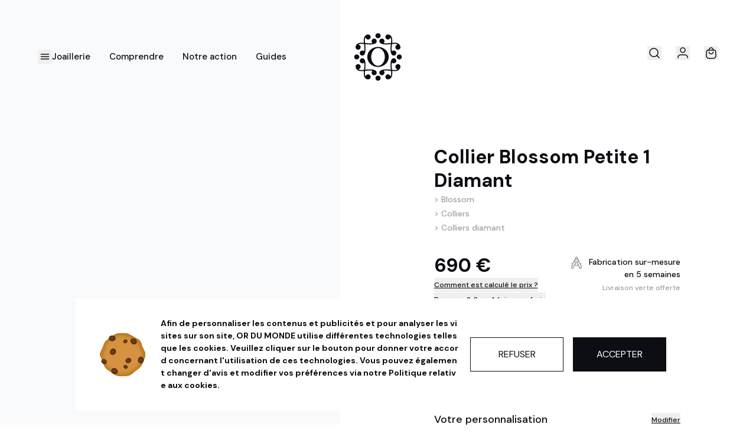

--- FILE ---
content_type: text/html; charset=utf-8
request_url: https://www.ordumonde.com/produit/collier-blossom-petite-1-diamant-11158
body_size: 41797
content:
<!DOCTYPE html><html lang="fr" class="font-sans __variable_19cf51 __variable_2e0987 __variable_c2c8a7 __variable_0d7163"><head><meta charSet="utf-8"/><meta name="viewport" content="width=device-width, initial-scale=1"/><link rel="stylesheet" href="/_next/static/css/22cc2ecea5245db7.css" data-precedence="next"/><link rel="stylesheet" href="/_next/static/css/39162c47daadb7d7.css" data-precedence="next"/><link rel="stylesheet" href="/_next/static/css/fb384865f18cecd2.css" data-precedence="next"/><link rel="stylesheet" href="/_next/static/css/ac9014f0e3a3f3b1.css" data-precedence="next"/><link rel="stylesheet" href="/_next/static/css/7a6dd0b2ba47b8f7.css" data-precedence="next"/><link rel="preload" as="script" fetchPriority="low" href="/_next/static/chunks/webpack-87f0e91c92361826.js"/><script src="/_next/static/chunks/90cdbd25-32ec35c2260d5ace.js" async=""></script><script src="/_next/static/chunks/785-8ef134e522275611.js" async=""></script><script src="/_next/static/chunks/main-app-498963ee9fab0871.js" async=""></script><script src="/_next/static/chunks/4346-e5f263a672da2432.js" async=""></script><script src="/_next/static/chunks/8021-fa7da18ff8cd68ea.js" async=""></script><script src="/_next/static/chunks/3329-6ae9b068c4e16edd.js" async=""></script><script src="/_next/static/chunks/8340-141b024310a671d5.js" async=""></script><script src="/_next/static/chunks/app/(shop)/layout-0247c88ebab54a91.js" async=""></script><script src="/_next/static/chunks/6825-33f68701d4f8f316.js" async=""></script><script src="/_next/static/chunks/5248-b0c01bd1c4995d25.js" async=""></script><script src="/_next/static/chunks/4077-9bf5b7d575320499.js" async=""></script><script src="/_next/static/chunks/3224-821f960f5d4e0e21.js" async=""></script><script src="/_next/static/chunks/5703-9a54dab85e85affb.js" async=""></script><script src="/_next/static/chunks/7613-25cfd35633aab7e4.js" async=""></script><script src="/_next/static/chunks/6964-90a9928ed4638c38.js" async=""></script><script src="/_next/static/chunks/6686-4d0395b55e981a10.js" async=""></script><script src="/_next/static/chunks/app/layout-ab5f9bf2ced7d1a6.js" async=""></script><script src="/_next/static/chunks/app/not-found-1529e0e940fd1677.js" async=""></script><script src="/_next/static/chunks/3979-8a9d47795f5c9602.js" async=""></script><script src="/_next/static/chunks/3752-590fbf7037bfc42f.js" async=""></script><script src="/_next/static/chunks/4868-e37bb80f5f12cee8.js" async=""></script><script src="/_next/static/chunks/1345-4f8f2863b3de9b3a.js" async=""></script><script src="/_next/static/chunks/7146-3b6c4e8ae4cfb6c4.js" async=""></script><script src="/_next/static/chunks/8170-1cf98e07d7b9b392.js" async=""></script><script src="/_next/static/chunks/1455-c60fad60ea5d8bc0.js" async=""></script><script src="/_next/static/chunks/6995-0c1404f02dad2b5a.js" async=""></script><script src="/_next/static/chunks/3544-e2b7bd745e7b13c1.js" async=""></script><script src="/_next/static/chunks/3762-5631011fc1153a9b.js" async=""></script><script src="/_next/static/chunks/2253-547e21ec99e749d6.js" async=""></script><script src="/_next/static/chunks/5357-c1cb2deb17a5869a.js" async=""></script><script src="/_next/static/chunks/5267-2939361213a20b8a.js" async=""></script><script src="/_next/static/chunks/5117-acaa125da1016fb1.js" async=""></script><script src="/_next/static/chunks/7800-21052c3d425863ed.js" async=""></script><script src="/_next/static/chunks/171-5e2f0e0c449c915f.js" async=""></script><script src="/_next/static/chunks/5417-77b433459399fe9f.js" async=""></script><script src="/_next/static/chunks/app/(shop)/produit/%5Bslug%5D/page-adecdc6971d2ea5d.js" async=""></script><meta name="next-size-adjust" content=""/><title>Collier Blossom Petite 1 Diamant</title><meta name="description" content="Un magnifique diamant, à la fois resplendissant et discret, est placé au centre de cette création en or rose 750 millièmes.   Le serti clos qui l&#x27;entoure se fa…"/><link rel="manifest" href="/manifest.webmanifest"/><meta name="robots" content="index, follow"/><link rel="canonical" href="https://www.ordumonde.com/produit/collier-blossom-petite-1-diamant-11158"/><meta property="og:title" content="Collier Blossom Petite 1 Diamant"/><meta property="og:description" content="Un magnifique diamant, à la fois resplendissant et discret, est placé au centre de cette création en or rose 750 millièmes.   Le serti clos qui l&#x27;entoure se fa…"/><meta property="og:url" content="https://www.ordumonde.com/produit/collier-blossom-petite-1-diamant-11158"/><meta property="og:locale" content="fr_FR"/><meta property="og:image" content="https://cdn2.ordumonde.com/rails/active_storage/representations/proxy/eyJfcmFpbHMiOnsiZGF0YSI6NjU4ODIsInB1ciI6ImJsb2JfaWQifX0=--1d7a3b0a8bf40b1c3b74adc9ad95fcaa9f3f6787/eyJfcmFpbHMiOnsiZGF0YSI6eyJmb3JtYXQiOiJqcGciLCJyZXNpemVfYW5kX3BhZCI6WzE5MjAsMTkyMCx7ImdyYXZpdHkiOiJjZW50cmUifV0sInNhdmVyIjp7InF1YWxpdHkiOjgwfX0sInB1ciI6InZhcmlhdGlvbiJ9fQ==--e8930d7254277ebbf2813b79f52c0ad17d31d647/collier-blossom-1-diamant-005-ct-OR-01.jpg"/><meta property="og:image:width" content="1920"/><meta property="og:image:height" content="1920"/><meta property="og:image:alt" content="Collier Blossom Petite 1 Diamant"/><meta property="og:type" content="website"/><meta name="twitter:card" content="summary_large_image"/><meta name="twitter:title" content="Collier Blossom Petite 1 Diamant"/><meta name="twitter:description" content="Un magnifique diamant, à la fois resplendissant et discret, est placé au centre de cette création en or rose 750 millièmes.   Le serti clos qui l&#x27;entoure se fa…"/><meta name="twitter:image" content="https://cdn2.ordumonde.com/rails/active_storage/representations/proxy/eyJfcmFpbHMiOnsiZGF0YSI6NjU4ODIsInB1ciI6ImJsb2JfaWQifX0=--1d7a3b0a8bf40b1c3b74adc9ad95fcaa9f3f6787/eyJfcmFpbHMiOnsiZGF0YSI6eyJmb3JtYXQiOiJqcGciLCJyZXNpemVfYW5kX3BhZCI6WzE5MjAsMTkyMCx7ImdyYXZpdHkiOiJjZW50cmUifV0sInNhdmVyIjp7InF1YWxpdHkiOjgwfX0sInB1ciI6InZhcmlhdGlvbiJ9fQ==--e8930d7254277ebbf2813b79f52c0ad17d31d647/collier-blossom-1-diamant-005-ct-OR-01.jpg"/><meta name="twitter:image:width" content="1920"/><meta name="twitter:image:height" content="1920"/><meta name="twitter:image:alt" content="Collier Blossom Petite 1 Diamant"/><link rel="icon" href="/favicon.ico" type="image/x-icon" sizes="64x64"/><link rel="icon" href="/icon.svg?c79ed6da7e3c8bf2" type="image/svg+xml" sizes="any"/><link rel="apple-touch-icon" href="/apple-icon.png?1b68cd15abc160ec" type="image/png" sizes="512x512"/><script src="/_next/static/chunks/polyfills-42372ed130431b0a.js" noModule=""></script></head><body><div hidden=""><!--$--><!--/$--></div><main><script type="application/ld+json">{"@context":"https://schema.org","@type":"Product","description":"Un magnifique diamant, à la fois resplendissant et discret, est placé au centre de cette création en or rose 750 millièmes. &lt;br /&gt;&lt;br /&gt;Le serti clos qui l&apos;entoure se fait le compagnon idéal de la pierre, l&apos;illuminant et soulignant ses reflets d&apos;un fin liseré d&apos;or.&lt;br /&gt;&lt;br /&gt;Serti sur une chaîne en maille forçat ronde, ce diamant se posera délicatement au creux du cou pour l&apos;habiller d&apos;une touche de lumière tout en subtilité.&lt;br /&gt;","material":"Or 750","mpn":"ODM1-11158","sku":"11158","image":["https://cdn2.ordumonde.com/rails/active_storage/representations/proxy/eyJfcmFpbHMiOnsiZGF0YSI6NjU4ODIsInB1ciI6ImJsb2JfaWQifX0=--1d7a3b0a8bf40b1c3b74adc9ad95fcaa9f3f6787/eyJfcmFpbHMiOnsiZGF0YSI6eyJmb3JtYXQiOiJqcGciLCJyZXNpemVfYW5kX3BhZCI6WzE5MjAsMTkyMCx7ImdyYXZpdHkiOiJjZW50cmUifV0sInNhdmVyIjp7InF1YWxpdHkiOjgwfX0sInB1ciI6InZhcmlhdGlvbiJ9fQ==--e8930d7254277ebbf2813b79f52c0ad17d31d647/collier-blossom-1-diamant-005-ct-OR-01.jpg"],"brand":{"@type":"Brand","name":"OR DU MONDE"},"aggregateRating":{"@type":"AggregateRating","reviewCount":"188","ratingValue":"4.9"},"offers":[{"price":690,"priceCurrency":"EUR","itemCondition":"https://schema.org/NewCondition","availability":"https://schema.org/BackOrder","priceValidUntil":"2026-02-12","shippingDetails":{"@type":"OfferShippingDetails","shippingRate":{"@type":"MonetaryAmount","value":0,"currency":"EUR"},"shippingDestination":[{"@type":"DefinedRegion","addressCountry":"FR"},{"@type":"DefinedRegion","addressCountry":"CH"},{"@type":"DefinedRegion","addressCountry":"BE"},{"@type":"DefinedRegion","addressCountry":"LU"},{"@type":"DefinedRegion","addressCountry":"ES"},{"@type":"DefinedRegion","addressCountry":"DE"},{"@type":"DefinedRegion","addressCountry":"IT"},{"@type":"DefinedRegion","addressCountry":"NL"},{"@type":"DefinedRegion","addressCountry":"GB"}],"deliveryTime":{"@type":"ShippingDeliveryTime","handlingTime":{"@type":"QuantitativeValue","minValue":"0","maxValue":"45","unitCode":"DAY"},"transitTime":{"@type":"QuantitativeValue","minValue":"2","maxValue":"3","unitCode":"DAY"}}},"@type":"Offer","hasMerchantReturnPolicy":{"@type":"MerchantReturnPolicy","applicableCountry":"FR","returnPolicyCategory":"https://schema.org/MerchantReturnFiniteReturnWindow","merchantReturnDays":"100","returnMethod":"https://schema.org/ReturnByMail","returnFees":"https://schema.org/FreeReturn"}}],"name":"Collier Blossom Petite 1 Diamant"}</script><div class="md:bg-gradient-to-r md:from-[#F9FAFB_45%] md:to-[#ffffff_45%] overflow-y-hidden"><!--$--><!--/$--><div class="lg:h-[13.9rem] hidden w-full"></div><nav class="relative top-0 w-full z-50 flex items-center justify-between px-6 transition-colors duration-300 sm:hover:bg-white sm:hover:text-dark h-20 lg:h-[13.9rem] lg:px-16 lg:pt-[4.875rem] lg:items-start"><div class="flex lg:items-center lg:gap-8"><button title="Ouvrir la sidebar" data-test="main-navigation-button"><svg class="h-6 w-6" viewBox="0 0 24 24" fill="none" stroke="currentColor" stroke-width="1.5" stroke-linecap="round" stroke-linejoin="round" xmlns="http://www.w3.org/2000/svg"><path d="M5.5 12H18.5"></path><path d="M5.5 16H18.5"></path><path d="M5.5 8H18.5"></path></svg></button><div class="hidden space-x-8 lg:flex"><div class="group menu_group"><a class="nav_text flex border-b border-transparent pt-[6px] pb-[5px] group-hover:border-dark" href="/catalogue">Joaillerie</a><div class="absolute left-0 hidden w-full border-b border-light-gray bg-white pt-6 lg:pt-9 text-dark group-hover:block"><div class="relative bottom-[-1px] flex h-[4.5rem] items-center px-16 z-10"><div class="DesktopMenu_d-menu__8nlvT h-full"><a class="flex h-full items-center border-b border-light-gray px-4 nav_text text-dark/40 hover:border-dark" href="/fiancailles">Fiançailles</a><div class="absolute top-[4.5rem] left-0 hidden w-full bg-white"><div class="flex justify-between items-stretch"><div class="grid grid-cols-4 gap-4 border-b border-light-gray px-16 py-12 xl:gap-28"><div class="space-y-14"><div class="space-y-6"><span class="info-text">Diamant</span><div class="flex flex-col items-start gap-4"><a class="small link_hover block" href="/bagues-fiancailles-diamant">Diamant</a><a class="small link_hover block" href="/bagues-fiancailles-diamant-synthese">Diamant de synthèse</a></div></div><div class="space-y-6"><span class="info-text">Pierres précieuses</span><div class="flex flex-col items-start gap-4"><a class="small link_hover block" href="/bagues-fiancailles-emeraude">Émeraude</a><a class="small link_hover block" href="/bagues-fiancailles-rubis">Rubis</a><a class="small link_hover block" href="/bagues-fiancailles-saphir">Saphir</a></div></div></div><div class="space-y-14"><div class="space-y-6"><span class="info-text">Pierres fines</span><div class="flex flex-col items-start gap-4"><a class="small link_hover block" href="/bagues-fiancailles-aigue-marine">Aigue-Marine</a><a class="small link_hover block" href="/bagues-fiancailles-amethyste">Améthyste</a><a class="small link_hover block" href="/bagues-fiancailles-grenat">Grenat</a><a class="small link_hover block" href="/bagues-fiancailles-peridot">Péridot</a><a class="small link_hover block" href="/bagues-fiancailles-tanzanite">Tanzanite</a><a class="small link_hover block" href="/bagues-fiancailles-topaze">Topaze</a><a class="small link_hover block" href="/bagues-fiancailles-tourmaline">Tourmaline</a><a class="small link_hover block" href="/bagues-fiancailles-tsavorite">Tsavorite</a></div></div></div><div class="space-y-14"><div class="space-y-6"><span class="info-text">Styles</span><div class="flex flex-col items-start gap-4"><a class="small link_hover block" href="/bagues-fiancailles-solitaires">Solitaires</a><a class="small link_hover block" href="/bagues-fiancailles-intemporelles">Intemporels</a><a class="small link_hover block" href="/bagues-fiancailles-vintages">Vintages</a><a class="small link_hover block" href="/bagues-fiancailles-pavees">Pavés</a><a class="small link_hover block" href="/bagues-fiancailles-epaulees">Épaulés</a><a class="small link_hover block" href="/bagues-fiancailles-clos">Clos</a><a class="small link_hover block" href="/bagues-fiancailles-trio">Trio</a><a class="small link_hover block" href="/bagues-fiancailles-toi-et-moi">Toi &amp; Moi</a><a class="small link_hover block" href="/bagues-fiancailles-minimalistes">Minimaliste</a><a class="small link_hover block" href="/bagues-fiancailles-entourees">Entouré</a><a class="small link_hover block" href="/bagues-fiancailles-originales">Original</a><a class="small link_hover block" href="/bagues-fiancailles-iconiques">Iconique</a></div></div></div><div class="space-y-14"><div class="space-y-6"><a class="info-text link_hover" href="/bagues-fiancailles-en-stock">Bagues en stock</a></div><div class="space-y-6"><span class="info-text">Collections</span><div class="flex flex-col items-start gap-4"><a class="small link_hover block" href="/a-jamais-a-nous">À jamais à Nous</a><a class="small link_hover block" href="/tandem-amoureux">Tandem Amoureux</a></div></div><div class="space-y-6"><a class="info-text link_hover" href="/galerie">Créations sur mesure</a></div></div></div><div class="w-[25%] relative min-h-[70vh]"><video width="378" height="720" poster="/img/menu/fiancailles.jpg" class="absolute top-1/2 left-1/2 -translate-x-1/2 -translate-y-1/2 min-w-full min-h-full h-full object-cover" autoPlay="" playsInline="" loop="" muted=""><source src="https://cdn.ordumonde.com/video/menu-fiancailles.m4v" type="video/mp4"/><img alt="Fiançailles" loading="lazy" decoding="async" data-nimg="fill" class="w-full object-cover" style="position:absolute;height:100%;width:100%;left:0;top:0;right:0;bottom:0;color:transparent;background-size:cover;background-position:50% 50%;background-repeat:no-repeat;background-image:url(&quot;data:image/svg+xml;charset=utf-8,%3Csvg xmlns=&#x27;http://www.w3.org/2000/svg&#x27; %3E%3Cfilter id=&#x27;b&#x27; color-interpolation-filters=&#x27;sRGB&#x27;%3E%3CfeGaussianBlur stdDeviation=&#x27;20&#x27;/%3E%3CfeColorMatrix values=&#x27;1 0 0 0 0 0 1 0 0 0 0 0 1 0 0 0 0 0 100 -1&#x27; result=&#x27;s&#x27;/%3E%3CfeFlood x=&#x27;0&#x27; y=&#x27;0&#x27; width=&#x27;100%25&#x27; height=&#x27;100%25&#x27;/%3E%3CfeComposite operator=&#x27;out&#x27; in=&#x27;s&#x27;/%3E%3CfeComposite in2=&#x27;SourceGraphic&#x27;/%3E%3CfeGaussianBlur stdDeviation=&#x27;20&#x27;/%3E%3C/filter%3E%3Cimage width=&#x27;100%25&#x27; height=&#x27;100%25&#x27; x=&#x27;0&#x27; y=&#x27;0&#x27; preserveAspectRatio=&#x27;none&#x27; style=&#x27;filter: url(%23b);&#x27; href=&#x27;[data-uri]&#x27;/%3E%3C/svg%3E&quot;)" sizes="100vw" srcSet="https://cdn.ordumonde.com/img/menu/fiancailles.jpg?width=640&amp;quality=85 640w, https://cdn.ordumonde.com/img/menu/fiancailles.jpg?width=750&amp;quality=85 750w, https://cdn.ordumonde.com/img/menu/fiancailles.jpg?width=828&amp;quality=85 828w, https://cdn.ordumonde.com/img/menu/fiancailles.jpg?width=960&amp;quality=85 960w, https://cdn.ordumonde.com/img/menu/fiancailles.jpg?width=1024&amp;quality=85 1024w, https://cdn.ordumonde.com/img/menu/fiancailles.jpg?width=1080&amp;quality=85 1080w, https://cdn.ordumonde.com/img/menu/fiancailles.jpg?width=1200&amp;quality=85 1200w, https://cdn.ordumonde.com/img/menu/fiancailles.jpg?width=1280&amp;quality=85 1280w, https://cdn.ordumonde.com/img/menu/fiancailles.jpg?width=1440&amp;quality=85 1440w, https://cdn.ordumonde.com/img/menu/fiancailles.jpg?width=1600&amp;quality=85 1600w, https://cdn.ordumonde.com/img/menu/fiancailles.jpg?width=1728&amp;quality=85 1728w, https://cdn.ordumonde.com/img/menu/fiancailles.jpg?width=1920&amp;quality=85 1920w, https://cdn.ordumonde.com/img/menu/fiancailles.jpg?width=2048&amp;quality=85 2048w" src="https://cdn.ordumonde.com/img/menu/fiancailles.jpg?width=2048&amp;quality=85"/></video></div></div></div></div><div class="DesktopMenu_d-menu__8nlvT h-full"><a class="flex h-full items-center border-b border-light-gray px-4 nav_text text-dark/40 hover:border-dark" href="/alliances">Alliances</a><div class="absolute top-[4.5rem] left-0 hidden w-full bg-white"><div class="flex justify-between items-stretch"><div class="grid grid-cols-4 gap-4 border-b border-light-gray px-16 py-12 xl:gap-28"><div class="space-y-14"><div class="space-y-6"><a class="info-text link_hover" href="/alliances-diamant">Alliances diamants</a><div class="flex flex-col items-start gap-4"><a class="small link_hover block" href="/alliances-diamant-intemporelles">Intemporelles</a><a class="small link_hover block" href="/alliances-diamant-originales">Originales</a><a class="small link_hover block" href="/alliances-diamant-fines">Fines</a><a class="small link_hover block" href="/alliances-diamant-a-motifs">A motifs</a></div></div></div><div class="space-y-14"><div class="space-y-6"><a class="info-text link_hover" href="/alliances-or-recycle">Alliances tout or</a><div class="flex flex-col items-start gap-4"><a class="small link_hover block" href="/alliances-intemporelles">Intemporelles</a><a class="small link_hover block" href="/alliances-originales">Originales</a><a class="small link_hover block" href="/alliances-fines">Fines</a><a class="small link_hover block" href="/alliances-texturees">Texturées</a><a class="small link_hover block" href="/alliances-confort">Confort</a></div></div></div><div class="space-y-14"><div class="space-y-6"><a class="info-text link_hover" href="/alliances-en-stock">Alliances en stock</a></div><div class="space-y-6"><span class="info-text">Collections</span><div class="flex flex-col items-start gap-4"><a class="small link_hover block" href="/diamant-parfait">Alliances Diamant Parfait</a><a class="small link_hover block" href="/bijoux-de-mariage">Bijoux de mariage</a></div></div></div></div><div class="w-[25%] relative min-h-[70vh]"><img alt="Alliances" loading="lazy" decoding="async" data-nimg="fill" class="w-full object-cover" style="position:absolute;height:100%;width:100%;left:0;top:0;right:0;bottom:0;color:transparent;background-size:cover;background-position:50% 50%;background-repeat:no-repeat;background-image:url(&quot;data:image/svg+xml;charset=utf-8,%3Csvg xmlns=&#x27;http://www.w3.org/2000/svg&#x27; %3E%3Cfilter id=&#x27;b&#x27; color-interpolation-filters=&#x27;sRGB&#x27;%3E%3CfeGaussianBlur stdDeviation=&#x27;20&#x27;/%3E%3CfeColorMatrix values=&#x27;1 0 0 0 0 0 1 0 0 0 0 0 1 0 0 0 0 0 100 -1&#x27; result=&#x27;s&#x27;/%3E%3CfeFlood x=&#x27;0&#x27; y=&#x27;0&#x27; width=&#x27;100%25&#x27; height=&#x27;100%25&#x27;/%3E%3CfeComposite operator=&#x27;out&#x27; in=&#x27;s&#x27;/%3E%3CfeComposite in2=&#x27;SourceGraphic&#x27;/%3E%3CfeGaussianBlur stdDeviation=&#x27;20&#x27;/%3E%3C/filter%3E%3Cimage width=&#x27;100%25&#x27; height=&#x27;100%25&#x27; x=&#x27;0&#x27; y=&#x27;0&#x27; preserveAspectRatio=&#x27;none&#x27; style=&#x27;filter: url(%23b);&#x27; href=&#x27;[data-uri]&#x27;/%3E%3C/svg%3E&quot;)" sizes="100vw" srcSet="https://cdn.ordumonde.com/img/menu/alliances.jpg?width=640&amp;quality=85 640w, https://cdn.ordumonde.com/img/menu/alliances.jpg?width=750&amp;quality=85 750w, https://cdn.ordumonde.com/img/menu/alliances.jpg?width=828&amp;quality=85 828w, https://cdn.ordumonde.com/img/menu/alliances.jpg?width=960&amp;quality=85 960w, https://cdn.ordumonde.com/img/menu/alliances.jpg?width=1024&amp;quality=85 1024w, https://cdn.ordumonde.com/img/menu/alliances.jpg?width=1080&amp;quality=85 1080w, https://cdn.ordumonde.com/img/menu/alliances.jpg?width=1200&amp;quality=85 1200w, https://cdn.ordumonde.com/img/menu/alliances.jpg?width=1280&amp;quality=85 1280w, https://cdn.ordumonde.com/img/menu/alliances.jpg?width=1440&amp;quality=85 1440w, https://cdn.ordumonde.com/img/menu/alliances.jpg?width=1600&amp;quality=85 1600w, https://cdn.ordumonde.com/img/menu/alliances.jpg?width=1728&amp;quality=85 1728w, https://cdn.ordumonde.com/img/menu/alliances.jpg?width=1920&amp;quality=85 1920w, https://cdn.ordumonde.com/img/menu/alliances.jpg?width=2048&amp;quality=85 2048w" src="https://cdn.ordumonde.com/img/menu/alliances.jpg?width=2048&amp;quality=85"/></div></div></div></div><div class="DesktopMenu_d-menu__8nlvT h-full"><a class="flex h-full items-center border-b border-light-gray px-4 nav_text text-dark/40 hover:border-dark" href="/bijoux">Bijoux</a><div class="absolute top-[4.5rem] left-0 hidden w-full bg-white"><div class="flex justify-between items-stretch"><div class="grid grid-cols-4 gap-4 border-b border-light-gray px-16 py-12 xl:gap-28"><div class="space-y-14"><div class="space-y-6"><a class="info-text link_hover" href="/bagues">Bagues</a></div><div class="space-y-6"><a class="info-text link_hover" href="/boucles-oreilles">Boucles d&#x27;oreilles</a><div class="flex flex-col items-start gap-4"><a class="small link_hover block" href="/boucles-oreilles-diamants">Diamant</a><a class="small link_hover block" href="/boucles-oreilles-diamants-synthese">Diamant de synthèse</a><a class="small link_hover block" href="/boucles-oreilles">Tout voir</a></div></div><div class="space-y-6"><a class="info-text link_hover" href="/bracelets">Bracelets</a></div><div class="space-y-6"><a class="info-text link_hover" href="/chaines">Chaines</a></div></div><div class="space-y-14"><div class="space-y-6"><a class="info-text link_hover" href="/chevalieres">Chevalières</a></div><div class="space-y-6"><a class="info-text link_hover" href="/colliers">Colliers</a><div class="flex flex-col items-start gap-4"><a class="small link_hover block" href="/colliers-diamant">Diamant</a><a class="small link_hover block" href="/colliers-diamant-synthese">Diamant de synthèse</a><a class="small link_hover block" href="/colliers">Tout voir</a></div></div><div class="space-y-6"><a class="info-text link_hover" href="/perles">Perles de Culture</a></div></div><div class="space-y-14"><div class="space-y-6"><span class="info-text">Collections</span><div class="flex flex-col items-start gap-4"><a class="small link_hover block" href="/bijoux-de-mariage">Bijoux de mariage</a><a class="small link_hover block" href="/blossom">Blossom</a><a class="small link_hover block" href="/esprit-couture">Esprit Couture</a><a class="small link_hover block" href="/heures-precieuses">Heures Précieuses</a><a class="small link_hover block" href="/jardin-secret">Jardin Secret</a><a class="small link_hover block" href="/octobre-rose">Octobre Rose</a><a class="small link_hover block" href="/oiseaux-de-paradis">Oiseaux de Paradis</a><a class="small link_hover block" href="/opale">Opale</a></div></div></div><div class="space-y-14"><div class="space-y-6"><a class="info-text link_hover" href="/bijoux-en-stock">Bijoux en stock</a></div><div class="space-y-6"><a class="info-text link_hover" href="/galerie">Créations sur mesure</a></div></div></div><div class="w-[25%] relative min-h-[70vh]"><img alt="Bijoux" loading="lazy" decoding="async" data-nimg="fill" class="w-full object-cover" style="position:absolute;height:100%;width:100%;left:0;top:0;right:0;bottom:0;color:transparent;background-size:cover;background-position:50% 50%;background-repeat:no-repeat;background-image:url(&quot;data:image/svg+xml;charset=utf-8,%3Csvg xmlns=&#x27;http://www.w3.org/2000/svg&#x27; %3E%3Cfilter id=&#x27;b&#x27; color-interpolation-filters=&#x27;sRGB&#x27;%3E%3CfeGaussianBlur stdDeviation=&#x27;20&#x27;/%3E%3CfeColorMatrix values=&#x27;1 0 0 0 0 0 1 0 0 0 0 0 1 0 0 0 0 0 100 -1&#x27; result=&#x27;s&#x27;/%3E%3CfeFlood x=&#x27;0&#x27; y=&#x27;0&#x27; width=&#x27;100%25&#x27; height=&#x27;100%25&#x27;/%3E%3CfeComposite operator=&#x27;out&#x27; in=&#x27;s&#x27;/%3E%3CfeComposite in2=&#x27;SourceGraphic&#x27;/%3E%3CfeGaussianBlur stdDeviation=&#x27;20&#x27;/%3E%3C/filter%3E%3Cimage width=&#x27;100%25&#x27; height=&#x27;100%25&#x27; x=&#x27;0&#x27; y=&#x27;0&#x27; preserveAspectRatio=&#x27;none&#x27; style=&#x27;filter: url(%23b);&#x27; href=&#x27;[data-uri]&#x27;/%3E%3C/svg%3E&quot;)" sizes="100vw" srcSet="https://cdn.ordumonde.com/img/menu/bijoux.jpg?width=640&amp;quality=85 640w, https://cdn.ordumonde.com/img/menu/bijoux.jpg?width=750&amp;quality=85 750w, https://cdn.ordumonde.com/img/menu/bijoux.jpg?width=828&amp;quality=85 828w, https://cdn.ordumonde.com/img/menu/bijoux.jpg?width=960&amp;quality=85 960w, https://cdn.ordumonde.com/img/menu/bijoux.jpg?width=1024&amp;quality=85 1024w, https://cdn.ordumonde.com/img/menu/bijoux.jpg?width=1080&amp;quality=85 1080w, https://cdn.ordumonde.com/img/menu/bijoux.jpg?width=1200&amp;quality=85 1200w, https://cdn.ordumonde.com/img/menu/bijoux.jpg?width=1280&amp;quality=85 1280w, https://cdn.ordumonde.com/img/menu/bijoux.jpg?width=1440&amp;quality=85 1440w, https://cdn.ordumonde.com/img/menu/bijoux.jpg?width=1600&amp;quality=85 1600w, https://cdn.ordumonde.com/img/menu/bijoux.jpg?width=1728&amp;quality=85 1728w, https://cdn.ordumonde.com/img/menu/bijoux.jpg?width=1920&amp;quality=85 1920w, https://cdn.ordumonde.com/img/menu/bijoux.jpg?width=2048&amp;quality=85 2048w" src="https://cdn.ordumonde.com/img/menu/bijoux.jpg?width=2048&amp;quality=85"/></div></div></div></div><div class="DesktopMenu_d-menu__8nlvT h-full"><span class="flex h-full items-center border-b border-light-gray px-4 nav_text text-dark/40 hover:border-dark cursor-pointer">En Stock</span><div class="absolute top-[4.5rem] left-0 hidden w-full bg-white"><div class="flex justify-between items-stretch"><div class="grid grid-cols-4 gap-4 border-b border-light-gray px-16 py-12 xl:gap-28"><div class="space-y-14"><div class="space-y-6"><a class="info-text link_hover" href="/bagues-fiancailles-en-stock">Bagues de fiançailles</a></div><div class="space-y-6"><a class="info-text link_hover" href="/alliances-en-stock">Alliances de mariage</a></div><div class="space-y-6"><a class="info-text link_hover" href="/bijoux-en-stock">Bijoux</a></div></div></div><div class="w-[25%] relative min-h-[70vh]"><img alt="En Stock" loading="lazy" decoding="async" data-nimg="fill" class="w-full object-cover" style="position:absolute;height:100%;width:100%;left:0;top:0;right:0;bottom:0;color:transparent;background-size:cover;background-position:50% 50%;background-repeat:no-repeat;background-image:url(&quot;data:image/svg+xml;charset=utf-8,%3Csvg xmlns=&#x27;http://www.w3.org/2000/svg&#x27; %3E%3Cfilter id=&#x27;b&#x27; color-interpolation-filters=&#x27;sRGB&#x27;%3E%3CfeGaussianBlur stdDeviation=&#x27;20&#x27;/%3E%3CfeColorMatrix values=&#x27;1 0 0 0 0 0 1 0 0 0 0 0 1 0 0 0 0 0 100 -1&#x27; result=&#x27;s&#x27;/%3E%3CfeFlood x=&#x27;0&#x27; y=&#x27;0&#x27; width=&#x27;100%25&#x27; height=&#x27;100%25&#x27;/%3E%3CfeComposite operator=&#x27;out&#x27; in=&#x27;s&#x27;/%3E%3CfeComposite in2=&#x27;SourceGraphic&#x27;/%3E%3CfeGaussianBlur stdDeviation=&#x27;20&#x27;/%3E%3C/filter%3E%3Cimage width=&#x27;100%25&#x27; height=&#x27;100%25&#x27; x=&#x27;0&#x27; y=&#x27;0&#x27; preserveAspectRatio=&#x27;none&#x27; style=&#x27;filter: url(%23b);&#x27; href=&#x27;[data-uri]&#x27;/%3E%3C/svg%3E&quot;)" sizes="100vw" srcSet="https://cdn.ordumonde.com/img/menu/livraison-48h.jpg?width=640&amp;quality=85 640w, https://cdn.ordumonde.com/img/menu/livraison-48h.jpg?width=750&amp;quality=85 750w, https://cdn.ordumonde.com/img/menu/livraison-48h.jpg?width=828&amp;quality=85 828w, https://cdn.ordumonde.com/img/menu/livraison-48h.jpg?width=960&amp;quality=85 960w, https://cdn.ordumonde.com/img/menu/livraison-48h.jpg?width=1024&amp;quality=85 1024w, https://cdn.ordumonde.com/img/menu/livraison-48h.jpg?width=1080&amp;quality=85 1080w, https://cdn.ordumonde.com/img/menu/livraison-48h.jpg?width=1200&amp;quality=85 1200w, https://cdn.ordumonde.com/img/menu/livraison-48h.jpg?width=1280&amp;quality=85 1280w, https://cdn.ordumonde.com/img/menu/livraison-48h.jpg?width=1440&amp;quality=85 1440w, https://cdn.ordumonde.com/img/menu/livraison-48h.jpg?width=1600&amp;quality=85 1600w, https://cdn.ordumonde.com/img/menu/livraison-48h.jpg?width=1728&amp;quality=85 1728w, https://cdn.ordumonde.com/img/menu/livraison-48h.jpg?width=1920&amp;quality=85 1920w, https://cdn.ordumonde.com/img/menu/livraison-48h.jpg?width=2048&amp;quality=85 2048w" src="https://cdn.ordumonde.com/img/menu/livraison-48h.jpg?width=2048&amp;quality=85"/></div></div></div></div></div></div></div><div class="group menu_group"><span class="nav_text flex border-b border-transparent pt-[6px] pb-[5px] group-hover:border-dark cursor-pointer">Comprendre</span><div class="absolute left-0 hidden w-full border-b border-light-gray bg-white pt-6 lg:pt-9 text-dark group-hover:block"><div class="relative bottom-[-1px] flex h-[4.5rem] items-center px-16 z-10"><a class="flex h-full items-center border-b border-light-gray px-4 nav_text text-dark/40 hover:border-dark" href="/5c-diamant">5C du diamant parfait</a><a class="flex h-full items-center border-b border-light-gray px-4 nav_text text-dark/40 hover:border-dark" href="/diamant-naturel-vs-synthese">Diamant naturel vs synthèse</a><a class="flex h-full items-center border-b border-light-gray px-4 nav_text text-dark/40 hover:border-dark" href="/metaux-precieux">Métaux précieux et alliages</a><a class="flex h-full items-center border-b border-light-gray px-4 nav_text text-dark/40 hover:border-dark" href="/gemmologie">Gemmologie</a></div></div></div><div class="group menu_group"><span class="nav_text flex border-b border-transparent pt-[6px] pb-[5px] group-hover:border-dark cursor-pointer">Notre action</span><div class="absolute left-0 hidden w-full border-b border-light-gray bg-white pt-6 lg:pt-9 text-dark group-hover:block"><div class="relative bottom-[-1px] flex h-[4.5rem] items-center px-16 z-10"><a class="flex h-full items-center border-b border-light-gray px-4 nav_text text-dark/40 hover:border-dark" href="/histoire-de-famille">Qui sommes-nous ?</a><a class="flex h-full items-center border-b border-light-gray px-4 nav_text text-dark/40 hover:border-dark" href="/engagements-ethiques">Engagement &amp; éthique</a><a class="flex h-full items-center border-b border-light-gray px-4 nav_text text-dark/40 hover:border-dark" href="/savoir-faire-joaillier">Fabrication à Paris</a><a class="flex h-full items-center border-b border-light-gray px-4 nav_text text-dark/40 hover:border-dark" href="/diamants-ethiques">Diamant naturel</a><a class="flex h-full items-center border-b border-light-gray px-4 nav_text text-dark/40 hover:border-dark" href="/diamant-synthese">Diamant de synthèse</a><a class="flex h-full items-center border-b border-light-gray px-4 nav_text text-dark/40 hover:border-dark" href="/or-recycle">Or recyclé éco-responsable</a></div></div></div><div class="group menu_group"><span class="nav_text flex border-b border-transparent pt-[6px] pb-[5px] group-hover:border-dark cursor-pointer">Guides</span><div class="absolute left-0 hidden w-full border-b border-light-gray bg-white pt-6 lg:pt-9 text-dark group-hover:block"><div class="relative bottom-[-1px] flex h-[4.5rem] items-center px-16 z-10"><a class="flex h-full items-center border-b border-light-gray px-4 nav_text text-dark/40 hover:border-dark" href="/nettoyer-bijoux">Entretenir ses bijoux</a><a class="flex h-full items-center border-b border-light-gray px-4 nav_text text-dark/40 hover:border-dark" href="/guide-tailles">Guide des tailles de doigts</a><a class="flex h-full items-center border-b border-light-gray px-4 nav_text text-dark/40 hover:border-dark" href="/anniversaires-mariage">Anniversaires de mariage</a><a class="flex h-full items-center border-b border-light-gray px-4 nav_text text-dark/40 hover:border-dark" href="/choisir-bague-fiancailles">Choisir sa bague de fiançailles</a><a class="flex h-full items-center border-b border-light-gray px-4 nav_text text-dark/40 hover:border-dark" href="/choisir-alliances">Choisir son alliance de mariage</a></div></div></div></div></div><a class="absolute left-1/2 -translate-x-1/2 lg:top-[3.5rem]" href="/"><div class="h-16 w-16 lg:h-[81px] lg:w-[81px]"><svg viewBox="0 0 48 48" fill="currentColor" xmlns="http://www.w3.org/2000/svg" class="w-16 lg:w-[81px]"><path d="M17.5537 39.9054C17.5537 40.9748 18.2148 41.8893 19.1501 42.2642C19.7235 42.4938 20.4587 42.5073 21.0432 42.3008C22.029 41.9515 22.7354 41.0113 22.7354 39.9055C22.7354 38.8863 22.1349 38.0075 21.2681 37.6024C20.7395 37.2617 20.0481 36.9828 19.1701 36.8074C16.6494 36.3034 13.4469 36.6032 11.1367 36.8673C11.4175 34.3767 12.2628 26.8729 9.39513 25.5755C8.7045 25.2629 7.82183 25.2742 7.14081 25.6042C6.29313 26.0166 5.70772 26.8848 5.70772 27.8913C5.70772 28.7501 6.13516 29.5091 6.78839 29.9693C7.7229 30.6447 9.03388 30.5898 9.92702 29.8816C9.93897 29.8938 9.95332 29.9111 9.97079 29.9359C10.8282 31.1273 10.065 36.0977 9.95481 36.9964C8.33294 37.1495 6.09777 37.5147 4.68546 36.5195C4.55941 36.4309 4.46063 36.3465 4.47417 36.3073C5.15605 36.2451 5.86089 35.7141 6.21575 35.1439C6.94693 33.9709 6.61127 32.455 5.47185 31.6918C3.62889 30.4582 1.22768 31.9199 1.52692 34.2348C1.75175 35.9739 3.02687 37.2802 4.62325 37.8649C6.25785 38.4651 8.08329 38.3209 9.82338 38.1702C9.55463 41.0113 9.4654 45.0017 12.6216 46.304C13.525 46.6773 14.6551 46.7155 15.4932 46.1565C15.9102 45.8783 16.2396 45.4787 16.431 45.0145C16.9605 43.7324 16.3481 42.2307 15.0538 41.6981C13.6398 41.1158 12.0443 41.8974 11.6327 43.368C10.514 43.368 10.8968 39.0856 10.9988 38.0458C12.4452 37.8839 17.4316 37.2722 18.3989 37.9931L18.3344 38.0736C17.8535 38.5362 17.5537 39.186 17.5537 39.9054Z"></path><path d="M4.62105 10.1763C3.02443 10.7614 1.74864 12.0669 1.52443 13.8069C1.22549 16.121 3.62664 17.5829 5.47017 16.3492C6.60902 15.5867 6.94478 14.07 6.21341 12.897C5.85854 12.3269 5.15361 11.7966 4.47115 11.7336C4.45905 11.6936 4.55717 11.61 4.68331 11.5214C6.09542 10.5262 8.33073 10.8914 9.95261 11.0454C10.0633 11.9426 10.8258 16.9138 9.96845 18.1058C9.95112 18.1298 9.93662 18.1475 9.92477 18.1593C9.7549 18.0204 9.56678 17.9033 9.36417 17.8117C8.67278 17.4989 7.79069 17.5093 7.1088 17.8403C6.26126 18.2519 5.67681 19.121 5.67681 20.1265C5.67681 21.1958 6.33777 22.1106 7.27329 22.4853C7.48862 22.5714 7.72699 22.6273 7.97097 22.6521C8.37528 22.7047 8.79067 22.6648 9.1799 22.5164C12.3275 21.381 11.4199 13.7073 11.1345 11.1738C13.4445 11.4377 16.6471 11.7377 19.1685 11.2336C20.7954 10.9082 22.7475 10.1531 22.7475 8.18575C22.7475 7.15548 22.1343 6.26868 21.2532 5.86994C20.9636 5.73924 20.6407 5.66498 20.312 5.64765C18.8718 5.49597 17.5657 6.7289 17.5657 8.18575C17.5657 8.92495 17.8824 9.58999 18.3863 10.055C17.3959 10.7646 12.4383 10.157 10.9965 9.99592C10.8944 8.9562 10.5117 4.67306 11.6304 4.67306C12.0418 6.14364 13.6376 6.92512 15.0514 6.3437C16.3456 5.81109 16.958 4.3085 16.4286 3.02637C16.2371 2.56308 15.9078 2.1628 15.4908 1.88527C14.6528 1.32535 13.5227 1.36375 12.6192 1.7369C9.46291 3.03914 9.55229 7.03034 9.8209 9.87074C8.08104 9.72074 6.25565 9.57665 4.62105 10.1763Z"></path><path d="M30.5209 8.14903C30.5209 7.11952 29.9086 6.23282 29.0264 5.83399C28.3359 5.52146 27.4522 5.53269 26.7713 5.86293C25.9243 6.27424 25.3389 7.14352 25.3389 8.14903C25.3389 10.0438 27.2704 10.9146 28.8668 11.2336C31.3882 11.7377 34.5907 11.4385 36.9002 11.1738C36.6992 12.9688 36.2068 17.2454 37.0056 20.0413C37.2178 20.7845 37.5895 21.4942 38.0995 21.9935C39.696 23.5508 42.388 22.3132 42.388 20.1257C42.388 19.0955 41.7756 18.2089 40.8939 17.81C40.0009 17.4056 38.8808 17.5421 38.1251 18.1712C38.1092 18.1601 38.0914 18.1393 38.0675 18.1058C37.2098 16.9138 37.9721 11.9433 38.082 11.0453C39.7056 10.8914 41.94 10.5262 43.3532 11.5214C43.479 11.61 43.5762 11.6945 43.5636 11.7336C42.8811 11.7966 42.1761 12.3269 41.8219 12.897C41.0901 14.07 41.4265 15.5867 42.5652 16.3492C44.409 17.5829 46.809 16.121 46.511 13.8069C46.2861 12.0669 45.0099 10.7614 43.4135 10.1763C41.7806 9.57665 39.9544 9.72074 38.2145 9.87074C38.4821 7.03034 38.5733 3.03914 35.417 1.7369C34.5126 1.36375 33.382 1.32535 32.5446 1.88527C32.1284 2.1628 31.7983 2.56308 31.6069 3.02637C31.0774 4.3085 31.6897 5.81109 32.9832 6.3437C34.398 6.92512 35.9942 6.14364 36.4042 4.67306C37.5237 4.67306 37.1411 8.9562 37.0392 9.99592C35.6005 10.157 30.6611 10.7614 29.6564 10.059C30.1858 9.59325 30.5209 8.91064 30.5209 8.14903Z"></path><path d="M43.4123 37.8652C45.0089 37.28 46.2848 35.9737 46.5093 34.2346C46.8078 31.9196 44.406 30.4579 42.5639 31.6916C41.4235 32.4547 41.0885 33.9706 41.8191 35.1436C42.1746 35.7137 42.8795 36.2448 43.5621 36.3071C43.5749 36.347 43.4763 36.4306 43.3501 36.5192C41.9372 37.5144 39.7024 37.1493 38.0807 36.9962C37.9706 36.0982 37.2083 31.1271 38.0649 29.9357C38.143 29.8272 38.1589 29.8535 38.2099 29.9021C38.3822 30.0433 38.5848 30.1652 38.8094 30.2594C40.4456 30.9388 42.4205 29.7602 42.4205 27.8894C42.4205 26.8591 41.8063 25.9732 40.926 25.5744C39.6276 24.9868 38.2433 25.5114 37.5509 26.6757C36.0727 29.1644 36.6503 34.6556 36.8987 36.8669C34.5896 36.6028 31.3854 36.303 28.8653 36.8071C27.2897 37.1221 25.3281 37.9768 25.3281 39.8684C25.3281 40.9377 25.9885 41.8532 26.9227 42.2272C27.4971 42.4569 28.2307 42.4712 28.8177 42.264C29.8035 41.9154 30.5085 40.9746 30.5085 39.8693C30.5085 39.1171 30.1815 38.441 29.663 37.9761C30.6868 37.2824 35.6022 37.8844 37.0375 38.0455C37.1383 39.0853 37.5209 43.3677 36.4031 43.3677C35.9916 41.8971 34.3963 41.1156 32.982 41.6979C31.6884 42.2305 31.076 43.7321 31.6054 45.0142C31.7969 45.4784 32.1257 45.8781 32.5432 46.1562C33.3806 46.7152 34.5115 46.677 35.414 46.3037C38.5704 45.0024 38.4813 41.011 38.2114 38.1699C39.9531 38.3206 41.7775 38.4649 43.4123 37.8652Z"></path><path d="M25.1143 0.383171C24.4239 0.0704032 23.5409 0.0816352 22.859 0.412643C22.0114 0.823331 21.4277 1.69247 21.4277 2.69879C21.4277 3.76736 22.088 4.68296 23.0234 5.05688C23.5959 5.28666 24.3328 5.30082 24.9164 5.09365C25.9022 4.74512 26.6089 3.80408 26.6089 2.69879C26.6089 1.66847 25.9946 0.781763 25.1143 0.383171Z"></path><path d="M31.9974 30.7938C35.7309 26.9361 35.7232 21.0948 32.0008 17.2472C27.7359 12.8421 20.2983 12.8421 16.0344 17.2472C12.3112 21.0948 12.3032 26.9361 16.0367 30.7938C20.3006 35.1988 27.7344 35.1988 31.9974 30.7938ZM17.1739 23.637C17.2561 21.377 18.0065 19.1123 19.4657 17.3748C22.0206 14.3317 26.0135 14.3317 28.5685 17.3748C30.0294 19.1123 30.7791 21.377 30.8617 23.637C30.9368 26.1442 30.1921 28.7317 28.5668 30.6664C26.0118 33.7085 22.0238 33.7093 19.4679 30.6664C17.8438 28.7317 17.0974 26.1442 17.1739 23.637Z"></path><path d="M43.8604 21.9802C42.4344 23.0064 42.4314 25.0352 43.8587 26.0614C45.0307 26.9044 46.7181 26.5543 47.4838 25.3876C48.0214 24.5686 48.0325 23.4866 47.4855 22.6547C46.7215 21.4881 45.0326 21.1374 43.8604 21.9802Z"></path><path d="M22.9419 47.6662C23.6038 47.9598 24.4409 47.9581 25.1015 47.6632C25.9882 47.2676 26.6068 46.377 26.6068 45.3435C26.6068 44.5387 26.2319 43.8226 25.6502 43.357C24.6356 42.5467 23.0782 42.6315 22.1619 43.5579C21.7089 44.0165 21.4292 44.6472 21.4292 45.3435C21.4292 46.3802 22.0503 47.2723 22.9419 47.6662Z"></path><path d="M0.549329 22.6548C0.00299272 23.4857 0.0141768 24.5686 0.551633 25.3876C1.31718 26.5543 3.00534 26.9045 4.17765 26.0614C5.60334 25.0352 5.60186 23.0065 4.17506 21.9802C3.00294 21.1374 1.31483 21.4881 0.549329 22.6548Z"></path></svg></div><div class="hidden"><div class="group-hover:hidden"><svg viewBox="0 0 148 85" fill-rule="evenodd" clip-rule="evenodd" fill="currentColor" xmlns="http://www.w3.org/2000/svg" width="273"><g clip-path="url(#clip0_512_10690)"><path d="M92.3787 56.8464C89.1434 59.7554 89.8747 65.8791 94.7766 67.1926C99.0534 68.3349 103.305 65.7191 103.077 61.0736C102.784 55.1638 95.7469 53.817 92.3787 56.8464ZM93.0514 61.0292C93.2761 55.8783 97.1714 54.7407 99.123 57.0809C101.502 59.9376 100.695 66.9089 96.6728 66.8139C93.8618 66.7473 92.9469 63.3821 93.0514 61.0292Z" fill="white"></path><path d="M85.3163 66.6705V56.0582H86.5952V55.5068H83.0006L82.9737 55.5892L79.3998 64.6203L75.6818 55.5908L75.6501 55.5068H71.9701V56.0582H73.2474V64.8992L73.2442 65.5488C73.2332 66.6895 72.4054 66.6293 71.9685 66.6737V67.2219H75.2243V66.6737C74.4171 66.6246 73.9897 66.4899 73.966 65.571L73.9106 57.6474L77.855 67.1395L77.8834 67.2203H79.2573L79.6989 65.9671C80.7293 63.1912 81.9576 60.6958 82.9278 57.847V66.6705H81.6331V67.2219H86.592V66.6705H85.3131H85.3163Z" fill="white"></path><path d="M118.68 56.056C117.271 56.056 117.368 57.848 117.368 57.848V67.2229H115.283L115.214 67.1151L108.651 57.0954L108.72 65.4309C108.726 66.3578 109.107 66.6778 109.965 66.6778V67.2324H106.675V66.681C107.415 66.681 107.949 66.361 107.949 65.4309L107.988 56.0592H106.709V55.5078H110.408L116.703 65.2852V57.848C116.703 55.9483 115.388 56.056 115.388 56.056V55.5078H118.68V56.056Z" fill="white"></path><path d="M124.209 56.0514V66.6811H122.914V67.2325H128.18C130.629 67.2325 133.175 66.0204 134.155 63.6644C134.554 62.7059 134.706 61.7283 134.611 60.6873C134.331 57.6548 131.733 55.5048 129.223 55.5048L122.914 55.5V56.0514H124.209ZM126.63 66.6748V56.0514H127.932C131.708 56.0514 132.742 61.0501 131.567 64.1017C131.224 64.9921 130.519 65.9602 129.625 66.3183C128.474 66.7809 127.886 66.6748 126.63 66.6748Z" fill="white"></path><path d="M37.6168 56.0514V66.6811H36.322V67.2325H41.588C44.0366 67.2325 46.5833 66.0204 47.5631 63.6644C47.962 62.7059 48.1139 61.7283 48.0189 60.6873C47.7388 57.6548 45.1414 55.5048 42.6311 55.5048L36.322 55.5V56.0514H37.6168ZM40.0384 66.6748V56.0514H41.3395C45.1161 56.0514 46.1497 61.0501 44.9752 64.1017C44.6317 64.9921 43.9274 65.9602 43.0331 66.3183C41.8824 66.7809 41.2936 66.6748 40.0384 66.6748Z" fill="white"></path><path d="M145.271 63.6441L145.833 63.6583V59.1301H145.274L145.175 59.691C144.842 61.3245 143.554 61.0853 142.069 61.0853V56.0469C145.271 56.0469 146.712 55.6413 147.278 59.0556H147.854V55.4971H138.37V56.0484H139.665V66.6782H138.37V67.228H147.997V63.6694H147.421C146.852 67.0838 145.414 66.6782 142.212 66.6782L142.069 66.675V61.7048H142.076C143.56 61.7048 144.849 61.4655 145.181 63.099L145.271 63.6472V63.6441Z" fill="white"></path><path d="M62.3563 57.1761C62.3563 56.4187 62.8897 56.0543 63.5672 56.0543C63.602 56.0527 63.6384 56.0511 63.6732 56.0511V55.5029H60.3826V56.0543H60.5028C61.2594 56.0448 61.6678 56.4314 61.6551 57.2236L61.6947 63.1065C61.6947 66.8837 55.7956 66.8393 55.3097 63.6261L55.278 56.0543H56.5553V55.5029H51.5426V56.0543H52.8373V63.2712C52.8373 63.7085 52.9054 64.1189 53.032 64.5023C54.4692 68.8531 62.3579 68.1243 62.3579 63.1239V57.813L62.3531 57.1776L62.3563 57.1761Z" fill="white"></path><path d="M26.6591 59.8717C27.2542 58.5234 26.8063 57.0737 25.5068 56.2054V56.2102C24.5635 55.6445 23.3431 55.502 22.2605 55.502H16.4263V56.0533H17.721V66.672H16.4263V67.2234H21.4374V66.672H20.1237V62.101H21.6796C23.1548 62.101 23.9984 62.9471 24 64.4253L23.9952 67.2345H27.7022V66.6831H26.39C26.4248 64.4269 26.5942 62.6809 24.125 61.8079C25.1681 61.4831 26.1969 60.9174 26.6575 59.8733L26.6591 59.8717ZM23.34 56.4257C24.8056 57.3462 24.7597 60.2805 23.34 61.1345C22.4678 61.6589 21.1763 61.5148 20.1253 61.5148V56.0407H21.8173C22.4536 56.0407 23.0598 56.2292 23.34 56.4241V56.4257Z" fill="white"></path><path d="M12.6655 61.093C12.4945 57.6279 9.87815 55.3353 6.38332 55.3194C0.400324 55.2925 -1.45156 61.4701 1.14108 65.0445C3.77961 68.687 10.85 68.3575 12.3964 63.2779C12.6101 62.5744 12.7003 61.8329 12.6639 61.093H12.6655ZM6.34692 55.9548C9.66922 55.9548 10.5698 60.765 9.74045 63.6993C9.26877 65.3661 8.1339 66.876 6.26303 66.8317C1.33893 66.716 1.4798 55.9532 6.3485 55.9532L6.34692 55.9548Z" fill="white"></path><path d="M53.7314 82.1514C54.1176 82.1514 54.4215 82.0547 54.6447 81.8614C55.0799 81.4859 55.11 80.6874 54.6399 80.3293C54.4152 80.155 54.1113 80.0695 53.7314 80.0695H52.5522V82.1529H53.7314V82.1514ZM51.5471 79.1537H53.8184C54.1524 79.1537 54.4563 79.198 54.727 79.2884C54.9976 79.3787 55.2287 79.5102 55.4171 79.6813C55.6054 79.8508 55.751 80.0536 55.8539 80.2913C56.0644 80.7793 56.0613 81.4716 55.8239 81.9501C55.702 82.1925 55.5374 82.3985 55.33 82.5633C55.1211 82.7281 54.8758 82.8517 54.5972 82.9372C54.3154 83.0228 54.0163 83.0656 53.6981 83.0656H52.5522V84.9177H51.5487V79.1537H51.5471ZM65.471 82.6298L64.4755 80.3245L63.4878 82.6298H65.471ZM64.0228 79.1141H64.9598L67.4939 84.9193H66.4239L65.8398 83.5266H63.1158L62.5239 84.9193H61.4871L64.0212 79.1141H64.0228ZM75.9096 82.0119C76.2721 82.0119 76.5617 81.9264 76.7754 81.7521C77.1933 81.4146 77.2202 80.6509 76.7833 80.3135C76.5744 80.1503 76.2816 80.0695 75.9001 80.0695H74.4234V82.0119H75.9096ZM73.4199 79.1553H75.9872C76.3481 79.1553 76.6694 79.206 76.9495 79.3074C77.2313 79.4088 77.4639 79.5514 77.6491 79.7304C77.8026 79.8904 77.9214 80.0742 78.0037 80.2834C78.1604 80.6826 78.1699 81.2261 78.0242 81.6301C77.9546 81.8186 77.8596 81.9866 77.7409 82.1323C77.6206 82.2781 77.4782 82.4017 77.3088 82.5031C77.141 82.6045 76.9559 82.6837 76.7548 82.7376L78.3091 84.9193H77.1157L75.6975 82.9103H74.4249V84.9193H73.4215V79.1553H73.4199ZM84.365 79.1553H85.3669V84.9193H84.365V79.1553ZM93.8776 85.0017C93.4344 85.0017 93.0086 84.9272 92.6034 84.7767C92.1967 84.6262 91.8215 84.3933 91.4765 84.0811L92.0859 83.3555C92.366 83.5979 92.6478 83.7833 92.9327 83.9116C93.2176 84.04 93.5405 84.1049 93.9029 84.1049C94.2147 84.1049 94.4632 84.04 94.6484 83.9069C95.003 83.6518 95.0283 83.1242 94.6722 82.8612C94.5756 82.7899 94.4442 82.7249 94.2765 82.6631C94.1071 82.6029 93.8887 82.5427 93.6212 82.4809C93.3125 82.4112 93.0403 82.3288 92.7997 82.2385C92.5607 82.1482 92.3597 82.0373 92.1967 81.9089C92.0352 81.7806 91.9118 81.6222 91.8263 81.4352C91.6427 81.0344 91.6585 80.4576 91.8453 80.0631C91.9434 79.8572 92.0779 79.6813 92.2489 79.5355C92.4198 79.3898 92.6256 79.2757 92.8678 79.1949C93.1068 79.1125 93.3695 79.0713 93.6544 79.0713C94.077 79.0713 94.4569 79.1331 94.794 79.2567C95.1312 79.3802 95.4477 79.5593 95.7437 79.7954L95.2008 80.5622C94.9365 80.3705 94.6769 80.2231 94.4189 80.1202C94.1609 80.0188 93.9013 79.9681 93.637 79.9681C93.341 79.9681 93.1099 80.0346 92.9453 80.1661C92.7047 80.3594 92.6304 80.6842 92.757 80.9615C92.795 81.047 92.8646 81.1231 92.9659 81.1912C93.0688 81.2609 93.2081 81.3243 93.3853 81.3845C93.5658 81.4447 93.7921 81.5097 94.0675 81.573C94.3683 81.6507 94.6389 81.7362 94.8716 81.8281C95.1043 81.9216 95.299 82.0357 95.4525 82.1704C95.606 82.305 95.7247 82.4603 95.8039 82.6394C95.9827 83.0402 95.9542 83.6122 95.7738 84.0019C95.6709 84.2158 95.5316 84.398 95.3528 84.5454C95.1739 84.6927 94.9571 84.8084 94.707 84.8844C94.4537 84.9605 94.1767 84.9985 93.876 84.9985L93.8776 85.0017Z" fill="white"></path><path d="M61.8845 33.7258C64.0054 33.4834 66.9431 33.2077 69.2572 33.6703C70.0628 33.8319 70.6975 34.087 71.1819 34.4007C71.978 34.7731 72.5288 35.5795 72.5288 36.5159C72.5288 37.5315 71.8799 38.395 70.9761 38.7166C70.4395 38.9068 69.7653 38.8941 69.2382 38.6834C68.3803 38.3395 67.7725 37.4982 67.7725 36.5159C67.7725 35.8552 68.0479 35.2579 68.4895 34.8333L68.5481 34.7588C67.6601 34.0965 63.0843 34.659 61.7563 34.8079C61.6629 35.7633 61.3115 39.6974 62.3388 39.6974C62.717 38.3459 64.1811 37.6281 65.479 38.1637C66.6661 38.6533 67.2296 40.0333 66.7437 41.2105C66.568 41.6367 66.2657 42.0043 65.8826 42.2594C65.1134 42.7727 64.0767 42.7378 63.2473 42.3956C60.3508 41.1994 60.4331 37.5331 60.68 34.9236C59.0829 35.0614 57.4083 35.1945 55.9078 34.6431C54.4421 34.106 53.2725 32.9066 53.0667 31.308C52.7929 29.1817 54.9961 27.8381 56.6866 28.971C57.7328 29.6713 58.0399 31.064 57.3688 32.1429C57.0427 32.6674 56.3969 33.1554 55.7701 33.2124C55.7575 33.2489 55.8477 33.3265 55.9648 33.4073C57.2611 34.3215 59.3124 33.9856 60.8003 33.8462C60.9016 33.0207 61.6012 28.4545 60.8145 27.3596C60.7987 27.3375 60.786 27.3216 60.7749 27.3105C59.9551 27.9617 58.7521 28.0108 57.8942 27.3913C57.2944 26.9683 56.9018 26.2712 56.9018 25.4821C56.9018 24.5568 57.4384 23.7599 58.2171 23.3812C58.8423 23.0786 59.6527 23.0675 60.2859 23.3543C62.9181 24.5457 62.1425 31.4395 61.8845 33.7273V33.7258Z"></path><path d="M67.7852 7.37709C67.7852 8.0568 68.0764 8.6668 68.5386 9.09458C67.63 9.74577 63.0795 9.18806 61.7563 9.04071C61.6629 8.08532 61.3115 4.15125 62.3387 4.15125C62.717 5.50274 64.1811 6.22048 65.479 5.68654C66.6661 5.19695 67.2296 3.81694 66.7437 2.63973C66.568 2.21353 66.2657 1.84594 65.8826 1.59086C65.1134 1.07593 64.0767 1.11237 63.2473 1.4546C60.3507 2.65082 60.433 6.31713 60.6784 8.92664C59.0813 8.78879 57.4067 8.6557 55.9062 9.20708C54.4406 9.74419 53.2693 10.9436 53.0635 12.5422C52.7897 14.6685 54.993 16.0105 56.685 14.8777C57.7296 14.1773 58.0383 12.7831 57.3672 11.7057C57.0411 11.1812 56.3953 10.6948 55.7685 10.6362C55.7574 10.5998 55.8477 10.5221 55.9632 10.4413C57.2595 9.52713 59.3108 9.86302 60.7987 10.004C60.9 10.8279 61.5996 15.3958 60.8129 16.4906C60.7971 16.5128 60.7844 16.5286 60.7733 16.5397C60.6182 16.4114 60.4441 16.3052 60.2589 16.2196C59.6242 15.9329 58.8154 15.9424 58.1886 16.2466C57.4115 16.6252 56.8749 17.4238 56.8749 18.3475C56.8749 19.3298 57.4811 20.1696 58.3406 20.515C58.5384 20.5942 58.7569 20.6449 58.9816 20.6686C59.352 20.7178 59.7334 20.6797 60.0912 20.5435C62.9798 19.5009 62.1472 12.4503 61.8845 10.1229C64.0039 10.3653 66.9431 10.641 69.2572 10.1783C70.7498 9.87886 72.5415 9.1849 72.5415 7.37868C72.5415 6.43279 71.978 5.61682 71.1708 5.25082C70.9049 5.13041 70.6089 5.06228 70.3066 5.04644C68.9849 4.90701 67.7867 6.03986 67.7867 7.37868L67.7852 7.37709Z"></path><path d="M74.9188 7.34382C74.9188 9.08508 76.6916 9.8852 78.1572 10.1783C80.4713 10.641 83.4106 10.3669 85.5299 10.1229C85.3447 11.7722 84.8936 15.7 85.6265 18.2699C85.8212 18.9527 86.1631 19.6039 86.63 20.0634C88.0957 21.4941 90.5664 20.3565 90.5664 18.3475C90.5664 17.4016 90.0045 16.5872 89.1957 16.2196C88.3758 15.8489 87.3486 15.9741 86.6553 16.5508C86.6411 16.5413 86.6237 16.5207 86.6031 16.4906C85.8164 15.3957 86.516 10.8295 86.6157 10.004C88.1052 9.86302 90.1565 9.52712 91.4528 10.4413C91.5683 10.5221 91.657 10.5998 91.6459 10.6362C91.0191 10.6948 90.3733 11.1812 90.0473 11.7057C89.3761 12.7831 89.6848 14.1773 90.7294 14.8776C92.4215 16.0105 94.6247 14.6685 94.3509 12.5422C94.1451 10.9436 92.9739 9.74419 91.5082 9.20708C90.0093 8.6557 88.3331 8.78879 86.736 8.92664C86.9814 6.31713 87.0653 2.65082 84.1687 1.4546C83.3393 1.11237 82.301 1.07593 81.5318 1.59086C81.1503 1.84594 80.8464 2.21353 80.6707 2.63973C80.1848 3.81694 80.7467 5.19854 81.9338 5.68653C83.2317 6.22048 84.6974 5.50274 85.0741 4.15125C86.1013 4.15125 85.7499 8.0869 85.6566 9.04071C84.3365 9.18806 79.8033 9.74419 78.8806 9.09934C79.3665 8.67155 79.6736 8.04412 79.6736 7.3454C79.6736 6.39952 79.1117 5.58513 78.3029 5.21914C77.6697 4.93236 76.8578 4.94187 76.2325 5.24607C75.4554 5.62316 74.9172 6.42328 74.9172 7.34699L74.9188 7.34382Z"></path><path d="M90.5949 25.4789C90.5949 24.533 90.0314 23.7186 89.2226 23.3526C88.0307 22.8123 86.7613 23.2955 86.125 24.365C84.7686 26.6513 85.2988 31.696 85.5267 33.7272C83.4074 33.4848 80.4665 33.2091 78.154 33.6718C76.7074 33.9617 74.9077 34.746 74.9077 36.4841C74.9077 37.4664 75.5139 38.3078 76.3718 38.6516C76.8989 38.8623 77.5716 38.875 78.1113 38.6848C79.0167 38.3648 79.6625 37.4997 79.6625 36.4857C79.6625 35.7949 79.3617 35.1738 78.8869 34.746C79.8271 34.1091 84.3381 34.662 85.655 34.8094C85.7468 35.7648 86.0981 39.6989 85.0725 39.6989C84.6942 38.3474 83.2301 37.6296 81.9322 38.1652C80.7451 38.6547 80.1832 40.0347 80.6691 41.212C80.8448 41.6382 81.1471 42.0057 81.5302 42.2608C82.2994 42.7742 83.3361 42.7393 84.1655 42.3971C87.0621 41.2009 86.9813 37.5346 86.7328 34.9251C88.3315 35.0629 90.0061 35.196 91.5066 34.6446C92.9723 34.1075 94.1435 32.9065 94.3493 31.3095C94.6231 29.1832 92.4183 27.8396 90.7278 28.9725C89.6816 29.6728 89.3745 31.0655 90.0441 32.1444C90.3701 32.6689 91.0175 33.1569 91.6443 33.2139C91.6554 33.2503 91.5651 33.328 91.4496 33.4088C90.1533 34.323 88.102 33.9871 86.6141 33.8477C86.5128 33.0222 85.8132 28.4559 86.5999 27.3611C86.6711 27.2613 86.6854 27.2851 86.7328 27.331C86.8911 27.4609 87.0763 27.5734 87.2837 27.659C88.7857 28.2832 90.5981 27.2011 90.5981 25.482L90.5949 25.4789Z"></path><path d="M72.6428 0.236273C73.268 -0.0679323 74.0784 -0.0774387 74.7131 0.209338C75.5204 0.575335 76.0854 1.38972 76.0854 2.33719C76.0854 3.35279 75.4365 4.21788 74.5327 4.53793C73.9977 4.72805 73.3203 4.71538 72.7948 4.50465C71.9369 4.16084 71.3307 3.31952 71.3307 2.33877C71.3307 1.41507 71.8657 0.616529 72.6444 0.237857L72.6428 0.236273Z"></path><path d="M81.0333 15.7019C77.119 11.6554 70.294 11.6554 66.3797 15.7019C62.9624 19.2367 62.9561 24.6031 66.3813 28.1474C70.294 32.194 77.1174 32.194 81.0286 28.1474C84.4553 24.6031 84.4474 19.2367 81.0317 15.7019H81.0333ZM77.8819 28.0301C75.5378 30.825 71.8768 30.825 69.5311 28.0301C68.0401 26.2524 67.3547 23.8758 67.4259 21.5721C67.5019 19.4966 68.1904 17.4147 69.5295 15.8192C71.8736 13.0243 75.5394 13.0243 77.8835 15.8192C79.2242 17.4147 79.9127 19.4966 79.9886 21.5721C80.0583 23.8758 79.3745 26.2524 77.8819 28.0301Z"></path><path d="M91.9165 20.0489C92.9929 19.2742 94.5424 19.5974 95.2436 20.6684C95.7453 21.4321 95.7358 22.4271 95.2436 23.1797C94.5408 24.2508 92.9929 24.5724 91.9165 23.7992C90.606 22.8565 90.6092 20.9932 91.9165 20.0505V20.0489Z"></path><path d="M72.7188 43.6476C73.3266 43.9169 74.0943 43.9153 74.7005 43.6444C75.514 43.2816 76.0822 42.4624 76.0822 41.5134C76.0822 40.7735 75.7388 40.1159 75.2038 39.6882C74.2731 38.9435 72.8438 39.0211 72.0018 39.8719C71.5855 40.2934 71.3291 40.8733 71.3291 41.5118C71.3291 42.464 71.8989 43.2832 72.7172 43.646L72.7188 43.6476Z"></path><path d="M55.4947 20.0489C54.4184 19.2742 52.8704 19.5974 52.1676 20.6684C51.6659 21.4321 51.677 22.4271 52.1692 23.1797C52.872 24.2508 54.4215 24.5724 55.4963 23.7992C56.8052 22.8565 56.8037 20.9932 55.4931 20.0505L55.4947 20.0489Z"></path></g><defs><clipPath id="clip0_512_10690"><rect width="148" height="85" fill="white"></rect></clipPath></defs></svg></div><div class="group-hover:block -ml-[0.05rem] hidden"><svg viewBox="0 0 48 48" fill="currentColor" xmlns="http://www.w3.org/2000/svg" width="81"><path d="M17.5537 39.9054C17.5537 40.9748 18.2148 41.8893 19.1501 42.2642C19.7235 42.4938 20.4587 42.5073 21.0432 42.3008C22.029 41.9515 22.7354 41.0113 22.7354 39.9055C22.7354 38.8863 22.1349 38.0075 21.2681 37.6024C20.7395 37.2617 20.0481 36.9828 19.1701 36.8074C16.6494 36.3034 13.4469 36.6032 11.1367 36.8673C11.4175 34.3767 12.2628 26.8729 9.39513 25.5755C8.7045 25.2629 7.82183 25.2742 7.14081 25.6042C6.29313 26.0166 5.70772 26.8848 5.70772 27.8913C5.70772 28.7501 6.13516 29.5091 6.78839 29.9693C7.7229 30.6447 9.03388 30.5898 9.92702 29.8816C9.93897 29.8938 9.95332 29.9111 9.97079 29.9359C10.8282 31.1273 10.065 36.0977 9.95481 36.9964C8.33294 37.1495 6.09777 37.5147 4.68546 36.5195C4.55941 36.4309 4.46063 36.3465 4.47417 36.3073C5.15605 36.2451 5.86089 35.7141 6.21575 35.1439C6.94693 33.9709 6.61127 32.455 5.47185 31.6918C3.62889 30.4582 1.22768 31.9199 1.52692 34.2348C1.75175 35.9739 3.02687 37.2802 4.62325 37.8649C6.25785 38.4651 8.08329 38.3209 9.82338 38.1702C9.55463 41.0113 9.4654 45.0017 12.6216 46.304C13.525 46.6773 14.6551 46.7155 15.4932 46.1565C15.9102 45.8783 16.2396 45.4787 16.431 45.0145C16.9605 43.7324 16.3481 42.2307 15.0538 41.6981C13.6398 41.1158 12.0443 41.8974 11.6327 43.368C10.514 43.368 10.8968 39.0856 10.9988 38.0458C12.4452 37.8839 17.4316 37.2722 18.3989 37.9931L18.3344 38.0736C17.8535 38.5362 17.5537 39.186 17.5537 39.9054Z"></path><path d="M4.62105 10.1763C3.02443 10.7614 1.74864 12.0669 1.52443 13.8069C1.22549 16.121 3.62664 17.5829 5.47017 16.3492C6.60902 15.5867 6.94478 14.07 6.21341 12.897C5.85854 12.3269 5.15361 11.7966 4.47115 11.7336C4.45905 11.6936 4.55717 11.61 4.68331 11.5214C6.09542 10.5262 8.33073 10.8914 9.95261 11.0454C10.0633 11.9426 10.8258 16.9138 9.96845 18.1058C9.95112 18.1298 9.93662 18.1475 9.92477 18.1593C9.7549 18.0204 9.56678 17.9033 9.36417 17.8117C8.67278 17.4989 7.79069 17.5093 7.1088 17.8403C6.26126 18.2519 5.67681 19.121 5.67681 20.1265C5.67681 21.1958 6.33777 22.1106 7.27329 22.4853C7.48862 22.5714 7.72699 22.6273 7.97097 22.6521C8.37528 22.7047 8.79067 22.6648 9.1799 22.5164C12.3275 21.381 11.4199 13.7073 11.1345 11.1738C13.4445 11.4377 16.6471 11.7377 19.1685 11.2336C20.7954 10.9082 22.7475 10.1531 22.7475 8.18575C22.7475 7.15548 22.1343 6.26868 21.2532 5.86994C20.9636 5.73924 20.6407 5.66498 20.312 5.64765C18.8718 5.49597 17.5657 6.7289 17.5657 8.18575C17.5657 8.92495 17.8824 9.58999 18.3863 10.055C17.3959 10.7646 12.4383 10.157 10.9965 9.99592C10.8944 8.9562 10.5117 4.67306 11.6304 4.67306C12.0418 6.14364 13.6376 6.92512 15.0514 6.3437C16.3456 5.81109 16.958 4.3085 16.4286 3.02637C16.2371 2.56308 15.9078 2.1628 15.4908 1.88527C14.6528 1.32535 13.5227 1.36375 12.6192 1.7369C9.46291 3.03914 9.55229 7.03034 9.8209 9.87074C8.08104 9.72074 6.25565 9.57665 4.62105 10.1763Z"></path><path d="M30.5209 8.14903C30.5209 7.11952 29.9086 6.23282 29.0264 5.83399C28.3359 5.52146 27.4522 5.53269 26.7713 5.86293C25.9243 6.27424 25.3389 7.14352 25.3389 8.14903C25.3389 10.0438 27.2704 10.9146 28.8668 11.2336C31.3882 11.7377 34.5907 11.4385 36.9002 11.1738C36.6992 12.9688 36.2068 17.2454 37.0056 20.0413C37.2178 20.7845 37.5895 21.4942 38.0995 21.9935C39.696 23.5508 42.388 22.3132 42.388 20.1257C42.388 19.0955 41.7756 18.2089 40.8939 17.81C40.0009 17.4056 38.8808 17.5421 38.1251 18.1712C38.1092 18.1601 38.0914 18.1393 38.0675 18.1058C37.2098 16.9138 37.9721 11.9433 38.082 11.0453C39.7056 10.8914 41.94 10.5262 43.3532 11.5214C43.479 11.61 43.5762 11.6945 43.5636 11.7336C42.8811 11.7966 42.1761 12.3269 41.8219 12.897C41.0901 14.07 41.4265 15.5867 42.5652 16.3492C44.409 17.5829 46.809 16.121 46.511 13.8069C46.2861 12.0669 45.0099 10.7614 43.4135 10.1763C41.7806 9.57665 39.9544 9.72074 38.2145 9.87074C38.4821 7.03034 38.5733 3.03914 35.417 1.7369C34.5126 1.36375 33.382 1.32535 32.5446 1.88527C32.1284 2.1628 31.7983 2.56308 31.6069 3.02637C31.0774 4.3085 31.6897 5.81109 32.9832 6.3437C34.398 6.92512 35.9942 6.14364 36.4042 4.67306C37.5237 4.67306 37.1411 8.9562 37.0392 9.99592C35.6005 10.157 30.6611 10.7614 29.6564 10.059C30.1858 9.59325 30.5209 8.91064 30.5209 8.14903Z"></path><path d="M43.4123 37.8652C45.0089 37.28 46.2848 35.9737 46.5093 34.2346C46.8078 31.9196 44.406 30.4579 42.5639 31.6916C41.4235 32.4547 41.0885 33.9706 41.8191 35.1436C42.1746 35.7137 42.8795 36.2448 43.5621 36.3071C43.5749 36.347 43.4763 36.4306 43.3501 36.5192C41.9372 37.5144 39.7024 37.1493 38.0807 36.9962C37.9706 36.0982 37.2083 31.1271 38.0649 29.9357C38.143 29.8272 38.1589 29.8535 38.2099 29.9021C38.3822 30.0433 38.5848 30.1652 38.8094 30.2594C40.4456 30.9388 42.4205 29.7602 42.4205 27.8894C42.4205 26.8591 41.8063 25.9732 40.926 25.5744C39.6276 24.9868 38.2433 25.5114 37.5509 26.6757C36.0727 29.1644 36.6503 34.6556 36.8987 36.8669C34.5896 36.6028 31.3854 36.303 28.8653 36.8071C27.2897 37.1221 25.3281 37.9768 25.3281 39.8684C25.3281 40.9377 25.9885 41.8532 26.9227 42.2272C27.4971 42.4569 28.2307 42.4712 28.8177 42.264C29.8035 41.9154 30.5085 40.9746 30.5085 39.8693C30.5085 39.1171 30.1815 38.441 29.663 37.9761C30.6868 37.2824 35.6022 37.8844 37.0375 38.0455C37.1383 39.0853 37.5209 43.3677 36.4031 43.3677C35.9916 41.8971 34.3963 41.1156 32.982 41.6979C31.6884 42.2305 31.076 43.7321 31.6054 45.0142C31.7969 45.4784 32.1257 45.8781 32.5432 46.1562C33.3806 46.7152 34.5115 46.677 35.414 46.3037C38.5704 45.0024 38.4813 41.011 38.2114 38.1699C39.9531 38.3206 41.7775 38.4649 43.4123 37.8652Z"></path><path d="M25.1143 0.383171C24.4239 0.0704032 23.5409 0.0816352 22.859 0.412643C22.0114 0.823331 21.4277 1.69247 21.4277 2.69879C21.4277 3.76736 22.088 4.68296 23.0234 5.05688C23.5959 5.28666 24.3328 5.30082 24.9164 5.09365C25.9022 4.74512 26.6089 3.80408 26.6089 2.69879C26.6089 1.66847 25.9946 0.781763 25.1143 0.383171Z"></path><path d="M31.9974 30.7938C35.7309 26.9361 35.7232 21.0948 32.0008 17.2472C27.7359 12.8421 20.2983 12.8421 16.0344 17.2472C12.3112 21.0948 12.3032 26.9361 16.0367 30.7938C20.3006 35.1988 27.7344 35.1988 31.9974 30.7938ZM17.1739 23.637C17.2561 21.377 18.0065 19.1123 19.4657 17.3748C22.0206 14.3317 26.0135 14.3317 28.5685 17.3748C30.0294 19.1123 30.7791 21.377 30.8617 23.637C30.9368 26.1442 30.1921 28.7317 28.5668 30.6664C26.0118 33.7085 22.0238 33.7093 19.4679 30.6664C17.8438 28.7317 17.0974 26.1442 17.1739 23.637Z"></path><path d="M43.8604 21.9802C42.4344 23.0064 42.4314 25.0352 43.8587 26.0614C45.0307 26.9044 46.7181 26.5543 47.4838 25.3876C48.0214 24.5686 48.0325 23.4866 47.4855 22.6547C46.7215 21.4881 45.0326 21.1374 43.8604 21.9802Z"></path><path d="M22.9419 47.6662C23.6038 47.9598 24.4409 47.9581 25.1015 47.6632C25.9882 47.2676 26.6068 46.377 26.6068 45.3435C26.6068 44.5387 26.2319 43.8226 25.6502 43.357C24.6356 42.5467 23.0782 42.6315 22.1619 43.5579C21.7089 44.0165 21.4292 44.6472 21.4292 45.3435C21.4292 46.3802 22.0503 47.2723 22.9419 47.6662Z"></path><path d="M0.549329 22.6548C0.00299272 23.4857 0.0141768 24.5686 0.551633 25.3876C1.31718 26.5543 3.00534 26.9045 4.17765 26.0614C5.60334 25.0352 5.60186 23.0065 4.17506 21.9802C3.00294 21.1374 1.31483 21.4881 0.549329 22.6548Z"></path></svg></div></div></a><div class="flex items-center space-x-6"><button class="h-6 w-6 flex justify-center items-center" title="Recherche"><svg width="18" height="18" viewBox="0 0 18 18" fill="none" xmlns="http://www.w3.org/2000/svg"><path d="M8.059 15.118C11.9576 15.118 15.118 11.9576 15.118 8.059C15.118 4.16042 11.9576 1 8.059 1C4.16042 1 1 4.16042 1 8.059C1 11.9576 4.16042 15.118 8.059 15.118Z" stroke="currentColor" stroke-width="1.5" stroke-linecap="round" stroke-linejoin="round"></path><path d="M16.9998 16.9998L13.0498 13.0498" stroke="currentColor" stroke-width="1.5" stroke-linecap="round" stroke-linejoin="round"></path></svg></button><div class="relative z-10 hidden lg:flex"><button class="" title="Mon Compte"><svg width="24" height="24" viewBox="0 0 24 24" fill="none" xmlns="http://www.w3.org/2000/svg"><path d="M20 20V19.25C20 18.1228 19.5522 17.0418 18.7552 16.2448C17.9582 15.4478 16.8772 15 15.75 15H8.25C7.12283 15 6.04183 15.4478 5.2448 16.2448C4.44777 17.0418 4 18.1228 4 19.25V20" stroke="currentColor" stroke-width="1.5" stroke-linecap="round" stroke-linejoin="round"></path><path d="M12 11C14.2091 11 16 9.20914 16 7C16 4.79086 14.2091 3 12 3C9.79086 3 8 4.79086 8 7C8 9.20914 9.79086 11 12 11Z" stroke="currentColor" stroke-width="1.5" stroke-linecap="round" stroke-linejoin="round"></path></svg></button><div class="absolute top-10 right-[-34px] w-60 space-y-4 border border-light-gray bg-white p-6 font-medium text-dark before:absolute before:right-[39px] before:top-[-7px] before:h-3 before:w-3 before:rotate-45 before:border-t before:border-l before:border-light-gray before:bg-white hidden"><a class="block w-full text-left" href="/account/informations">Mes informations</a><a class="block w-full text-left" href="/account/commandes">Mes commandes</a></div></div><div class="h-full top-0 md:h-auto md:relative z-10 flex"><!--$?--><template id="B:0"></template><div class="relative h-6 w-6 flex justify-center items-center"><svg width="24" height="24" viewBox="0 0 24 24" fill="none" xmlns="http://www.w3.org/2000/svg"><path d="M8.5 10C8.5 10.9283 8.86875 11.8185 9.52513 12.4749C10.1815 13.1313 11.0717 13.5 12 13.5C12.9283 13.5 13.8185 13.1313 14.4749 12.4749C15.1313 11.8185 15.5 10.9283 15.5 10" stroke="currentColor" stroke-width="1.5" stroke-linecap="round" stroke-linejoin="round"></path><path d="M8.5 7V6.5C8.5 5.57174 8.86875 4.6815 9.52513 4.02513C10.1815 3.36875 11.0717 3 12 3V3C12.9283 3 13.8185 3.36875 14.4749 4.02513C15.1313 4.6815 15.5 5.57174 15.5 6.5V7" stroke="currentColor" stroke-width="1.5" stroke-linecap="round" stroke-linejoin="round"></path><path d="M6.46381 7C5.95499 7.00001 5.4653 7.19397 5.09445 7.54236C4.72361 7.89076 4.4995 8.3674 4.46776 8.87524L4.00876 16.2193C3.97043 16.8327 4.05814 17.4474 4.26651 18.0256C4.47487 18.6038 4.79946 19.1332 5.22026 19.5811C5.64106 20.029 6.14916 20.386 6.71322 20.6301C7.27729 20.8741 7.88536 21 8.49994 21H15.4996C16.1142 21 16.7223 20.8741 17.2863 20.6301C17.8504 20.3861 18.3585 20.0291 18.7793 19.5811C19.2001 19.1332 19.5247 18.6038 19.7331 18.0256C19.9414 17.4474 20.0292 16.8327 19.9908 16.2193L19.5318 8.87524C19.5001 8.3674 19.276 7.89076 18.9051 7.54236C18.5343 7.19396 18.0446 7.00001 17.5358 7H6.46381Z" stroke="currentColor" stroke-width="1.5" stroke-linecap="round" stroke-linejoin="round"></path></svg></div><!--/$--></div></div></nav><div class="standard_24_grid"><div class="min-h-[calc(100vw/0.75)] md:min-h-0 lg:min-h-[65vw] col-span-4"><div class="absolute top-0 left-0 w-[45%] aspect-[77/128] hidden md:block"><div class="relative w-full h-full overflow-hidden object-cover"><img alt="Collier Blossom Petite 1 Diamant" fetchPriority="high" loading="lazy" decoding="async" data-nimg="fill" class="object-cover" style="position:absolute;height:100%;width:100%;left:0;top:0;right:0;bottom:0;color:transparent" sizes="(min-width: 768px) 70vw, 100vw" srcSet="https://cdn2.ordumonde.com/rails/active_storage/representations/proxy/eyJfcmFpbHMiOnsiZGF0YSI6NjU4ODIsInB1ciI6ImJsb2JfaWQifX0=--1d7a3b0a8bf40b1c3b74adc9ad95fcaa9f3f6787/eyJfcmFpbHMiOnsiZGF0YSI6eyJmb3JtYXQiOiJqcGciLCJyZXNpemVfYW5kX3BhZCI6WzE5MjAsMTkyMCx7ImdyYXZpdHkiOiJjZW50cmUifV0sInNhdmVyIjp7InF1YWxpdHkiOjgwfX0sInB1ciI6InZhcmlhdGlvbiJ9fQ==--e8930d7254277ebbf2813b79f52c0ad17d31d647/collier-blossom-1-diamant-005-ct-OR-01.jpg?width=640&amp;quality=85 640w, https://cdn2.ordumonde.com/rails/active_storage/representations/proxy/eyJfcmFpbHMiOnsiZGF0YSI6NjU4ODIsInB1ciI6ImJsb2JfaWQifX0=--1d7a3b0a8bf40b1c3b74adc9ad95fcaa9f3f6787/eyJfcmFpbHMiOnsiZGF0YSI6eyJmb3JtYXQiOiJqcGciLCJyZXNpemVfYW5kX3BhZCI6WzE5MjAsMTkyMCx7ImdyYXZpdHkiOiJjZW50cmUifV0sInNhdmVyIjp7InF1YWxpdHkiOjgwfX0sInB1ciI6InZhcmlhdGlvbiJ9fQ==--e8930d7254277ebbf2813b79f52c0ad17d31d647/collier-blossom-1-diamant-005-ct-OR-01.jpg?width=750&amp;quality=85 750w, https://cdn2.ordumonde.com/rails/active_storage/representations/proxy/eyJfcmFpbHMiOnsiZGF0YSI6NjU4ODIsInB1ciI6ImJsb2JfaWQifX0=--1d7a3b0a8bf40b1c3b74adc9ad95fcaa9f3f6787/eyJfcmFpbHMiOnsiZGF0YSI6eyJmb3JtYXQiOiJqcGciLCJyZXNpemVfYW5kX3BhZCI6WzE5MjAsMTkyMCx7ImdyYXZpdHkiOiJjZW50cmUifV0sInNhdmVyIjp7InF1YWxpdHkiOjgwfX0sInB1ciI6InZhcmlhdGlvbiJ9fQ==--e8930d7254277ebbf2813b79f52c0ad17d31d647/collier-blossom-1-diamant-005-ct-OR-01.jpg?width=828&amp;quality=85 828w, https://cdn2.ordumonde.com/rails/active_storage/representations/proxy/eyJfcmFpbHMiOnsiZGF0YSI6NjU4ODIsInB1ciI6ImJsb2JfaWQifX0=--1d7a3b0a8bf40b1c3b74adc9ad95fcaa9f3f6787/eyJfcmFpbHMiOnsiZGF0YSI6eyJmb3JtYXQiOiJqcGciLCJyZXNpemVfYW5kX3BhZCI6WzE5MjAsMTkyMCx7ImdyYXZpdHkiOiJjZW50cmUifV0sInNhdmVyIjp7InF1YWxpdHkiOjgwfX0sInB1ciI6InZhcmlhdGlvbiJ9fQ==--e8930d7254277ebbf2813b79f52c0ad17d31d647/collier-blossom-1-diamant-005-ct-OR-01.jpg?width=960&amp;quality=85 960w, https://cdn2.ordumonde.com/rails/active_storage/representations/proxy/eyJfcmFpbHMiOnsiZGF0YSI6NjU4ODIsInB1ciI6ImJsb2JfaWQifX0=--1d7a3b0a8bf40b1c3b74adc9ad95fcaa9f3f6787/eyJfcmFpbHMiOnsiZGF0YSI6eyJmb3JtYXQiOiJqcGciLCJyZXNpemVfYW5kX3BhZCI6WzE5MjAsMTkyMCx7ImdyYXZpdHkiOiJjZW50cmUifV0sInNhdmVyIjp7InF1YWxpdHkiOjgwfX0sInB1ciI6InZhcmlhdGlvbiJ9fQ==--e8930d7254277ebbf2813b79f52c0ad17d31d647/collier-blossom-1-diamant-005-ct-OR-01.jpg?width=1024&amp;quality=85 1024w, https://cdn2.ordumonde.com/rails/active_storage/representations/proxy/eyJfcmFpbHMiOnsiZGF0YSI6NjU4ODIsInB1ciI6ImJsb2JfaWQifX0=--1d7a3b0a8bf40b1c3b74adc9ad95fcaa9f3f6787/eyJfcmFpbHMiOnsiZGF0YSI6eyJmb3JtYXQiOiJqcGciLCJyZXNpemVfYW5kX3BhZCI6WzE5MjAsMTkyMCx7ImdyYXZpdHkiOiJjZW50cmUifV0sInNhdmVyIjp7InF1YWxpdHkiOjgwfX0sInB1ciI6InZhcmlhdGlvbiJ9fQ==--e8930d7254277ebbf2813b79f52c0ad17d31d647/collier-blossom-1-diamant-005-ct-OR-01.jpg?width=1080&amp;quality=85 1080w, https://cdn2.ordumonde.com/rails/active_storage/representations/proxy/eyJfcmFpbHMiOnsiZGF0YSI6NjU4ODIsInB1ciI6ImJsb2JfaWQifX0=--1d7a3b0a8bf40b1c3b74adc9ad95fcaa9f3f6787/eyJfcmFpbHMiOnsiZGF0YSI6eyJmb3JtYXQiOiJqcGciLCJyZXNpemVfYW5kX3BhZCI6WzE5MjAsMTkyMCx7ImdyYXZpdHkiOiJjZW50cmUifV0sInNhdmVyIjp7InF1YWxpdHkiOjgwfX0sInB1ciI6InZhcmlhdGlvbiJ9fQ==--e8930d7254277ebbf2813b79f52c0ad17d31d647/collier-blossom-1-diamant-005-ct-OR-01.jpg?width=1200&amp;quality=85 1200w, https://cdn2.ordumonde.com/rails/active_storage/representations/proxy/eyJfcmFpbHMiOnsiZGF0YSI6NjU4ODIsInB1ciI6ImJsb2JfaWQifX0=--1d7a3b0a8bf40b1c3b74adc9ad95fcaa9f3f6787/eyJfcmFpbHMiOnsiZGF0YSI6eyJmb3JtYXQiOiJqcGciLCJyZXNpemVfYW5kX3BhZCI6WzE5MjAsMTkyMCx7ImdyYXZpdHkiOiJjZW50cmUifV0sInNhdmVyIjp7InF1YWxpdHkiOjgwfX0sInB1ciI6InZhcmlhdGlvbiJ9fQ==--e8930d7254277ebbf2813b79f52c0ad17d31d647/collier-blossom-1-diamant-005-ct-OR-01.jpg?width=1280&amp;quality=85 1280w, https://cdn2.ordumonde.com/rails/active_storage/representations/proxy/eyJfcmFpbHMiOnsiZGF0YSI6NjU4ODIsInB1ciI6ImJsb2JfaWQifX0=--1d7a3b0a8bf40b1c3b74adc9ad95fcaa9f3f6787/eyJfcmFpbHMiOnsiZGF0YSI6eyJmb3JtYXQiOiJqcGciLCJyZXNpemVfYW5kX3BhZCI6WzE5MjAsMTkyMCx7ImdyYXZpdHkiOiJjZW50cmUifV0sInNhdmVyIjp7InF1YWxpdHkiOjgwfX0sInB1ciI6InZhcmlhdGlvbiJ9fQ==--e8930d7254277ebbf2813b79f52c0ad17d31d647/collier-blossom-1-diamant-005-ct-OR-01.jpg?width=1440&amp;quality=85 1440w, https://cdn2.ordumonde.com/rails/active_storage/representations/proxy/eyJfcmFpbHMiOnsiZGF0YSI6NjU4ODIsInB1ciI6ImJsb2JfaWQifX0=--1d7a3b0a8bf40b1c3b74adc9ad95fcaa9f3f6787/eyJfcmFpbHMiOnsiZGF0YSI6eyJmb3JtYXQiOiJqcGciLCJyZXNpemVfYW5kX3BhZCI6WzE5MjAsMTkyMCx7ImdyYXZpdHkiOiJjZW50cmUifV0sInNhdmVyIjp7InF1YWxpdHkiOjgwfX0sInB1ciI6InZhcmlhdGlvbiJ9fQ==--e8930d7254277ebbf2813b79f52c0ad17d31d647/collier-blossom-1-diamant-005-ct-OR-01.jpg?width=1600&amp;quality=85 1600w, https://cdn2.ordumonde.com/rails/active_storage/representations/proxy/eyJfcmFpbHMiOnsiZGF0YSI6NjU4ODIsInB1ciI6ImJsb2JfaWQifX0=--1d7a3b0a8bf40b1c3b74adc9ad95fcaa9f3f6787/eyJfcmFpbHMiOnsiZGF0YSI6eyJmb3JtYXQiOiJqcGciLCJyZXNpemVfYW5kX3BhZCI6WzE5MjAsMTkyMCx7ImdyYXZpdHkiOiJjZW50cmUifV0sInNhdmVyIjp7InF1YWxpdHkiOjgwfX0sInB1ciI6InZhcmlhdGlvbiJ9fQ==--e8930d7254277ebbf2813b79f52c0ad17d31d647/collier-blossom-1-diamant-005-ct-OR-01.jpg?width=1728&amp;quality=85 1728w, https://cdn2.ordumonde.com/rails/active_storage/representations/proxy/eyJfcmFpbHMiOnsiZGF0YSI6NjU4ODIsInB1ciI6ImJsb2JfaWQifX0=--1d7a3b0a8bf40b1c3b74adc9ad95fcaa9f3f6787/eyJfcmFpbHMiOnsiZGF0YSI6eyJmb3JtYXQiOiJqcGciLCJyZXNpemVfYW5kX3BhZCI6WzE5MjAsMTkyMCx7ImdyYXZpdHkiOiJjZW50cmUifV0sInNhdmVyIjp7InF1YWxpdHkiOjgwfX0sInB1ciI6InZhcmlhdGlvbiJ9fQ==--e8930d7254277ebbf2813b79f52c0ad17d31d647/collier-blossom-1-diamant-005-ct-OR-01.jpg?width=1920&amp;quality=85 1920w, https://cdn2.ordumonde.com/rails/active_storage/representations/proxy/eyJfcmFpbHMiOnsiZGF0YSI6NjU4ODIsInB1ciI6ImJsb2JfaWQifX0=--1d7a3b0a8bf40b1c3b74adc9ad95fcaa9f3f6787/eyJfcmFpbHMiOnsiZGF0YSI6eyJmb3JtYXQiOiJqcGciLCJyZXNpemVfYW5kX3BhZCI6WzE5MjAsMTkyMCx7ImdyYXZpdHkiOiJjZW50cmUifV0sInNhdmVyIjp7InF1YWxpdHkiOjgwfX0sInB1ciI6InZhcmlhdGlvbiJ9fQ==--e8930d7254277ebbf2813b79f52c0ad17d31d647/collier-blossom-1-diamant-005-ct-OR-01.jpg?width=2048&amp;quality=85 2048w" src="https://cdn2.ordumonde.com/rails/active_storage/representations/proxy/eyJfcmFpbHMiOnsiZGF0YSI6NjU4ODIsInB1ciI6ImJsb2JfaWQifX0=--1d7a3b0a8bf40b1c3b74adc9ad95fcaa9f3f6787/eyJfcmFpbHMiOnsiZGF0YSI6eyJmb3JtYXQiOiJqcGciLCJyZXNpemVfYW5kX3BhZCI6WzE5MjAsMTkyMCx7ImdyYXZpdHkiOiJjZW50cmUifV0sInNhdmVyIjp7InF1YWxpdHkiOjgwfX0sInB1ciI6InZhcmlhdGlvbiJ9fQ==--e8930d7254277ebbf2813b79f52c0ad17d31d647/collier-blossom-1-diamant-005-ct-OR-01.jpg?width=2048&amp;quality=85"/><div class="absolute bottom-0 mx-auto w-full pb-12 lg:px-8 2xl:px-16"><div class="splide bg-white lg:py-4 2xl:py-8 place-content-center px-16"><div class="splide__track"><ul class="splide__list"><li class="splide__slide"><button class="relative w-full aspect-square object-cover block overflow-hidden flex" title="Collier Blossom Petite 1 Diamant"><img alt="Collier Blossom Petite 1 Diamant" loading="lazy" decoding="async" data-nimg="fill" class="object-cover" style="position:absolute;height:100%;width:100%;left:0;top:0;right:0;bottom:0;color:transparent" sizes="10vw" srcSet="https://cdn2.ordumonde.com/rails/active_storage/representations/proxy/eyJfcmFpbHMiOnsiZGF0YSI6NjU4ODIsInB1ciI6ImJsb2JfaWQifX0=--1d7a3b0a8bf40b1c3b74adc9ad95fcaa9f3f6787/eyJfcmFpbHMiOnsiZGF0YSI6eyJmb3JtYXQiOiJqcGciLCJyZXNpemVfYW5kX3BhZCI6WzE5MjAsMTkyMCx7ImdyYXZpdHkiOiJjZW50cmUifV0sInNhdmVyIjp7InF1YWxpdHkiOjgwfX0sInB1ciI6InZhcmlhdGlvbiJ9fQ==--e8930d7254277ebbf2813b79f52c0ad17d31d647/collier-blossom-1-diamant-005-ct-OR-01.jpg?width=64&amp;quality=85 64w, https://cdn2.ordumonde.com/rails/active_storage/representations/proxy/eyJfcmFpbHMiOnsiZGF0YSI6NjU4ODIsInB1ciI6ImJsb2JfaWQifX0=--1d7a3b0a8bf40b1c3b74adc9ad95fcaa9f3f6787/eyJfcmFpbHMiOnsiZGF0YSI6eyJmb3JtYXQiOiJqcGciLCJyZXNpemVfYW5kX3BhZCI6WzE5MjAsMTkyMCx7ImdyYXZpdHkiOiJjZW50cmUifV0sInNhdmVyIjp7InF1YWxpdHkiOjgwfX0sInB1ciI6InZhcmlhdGlvbiJ9fQ==--e8930d7254277ebbf2813b79f52c0ad17d31d647/collier-blossom-1-diamant-005-ct-OR-01.jpg?width=96&amp;quality=85 96w, https://cdn2.ordumonde.com/rails/active_storage/representations/proxy/eyJfcmFpbHMiOnsiZGF0YSI6NjU4ODIsInB1ciI6ImJsb2JfaWQifX0=--1d7a3b0a8bf40b1c3b74adc9ad95fcaa9f3f6787/eyJfcmFpbHMiOnsiZGF0YSI6eyJmb3JtYXQiOiJqcGciLCJyZXNpemVfYW5kX3BhZCI6WzE5MjAsMTkyMCx7ImdyYXZpdHkiOiJjZW50cmUifV0sInNhdmVyIjp7InF1YWxpdHkiOjgwfX0sInB1ciI6InZhcmlhdGlvbiJ9fQ==--e8930d7254277ebbf2813b79f52c0ad17d31d647/collier-blossom-1-diamant-005-ct-OR-01.jpg?width=128&amp;quality=85 128w, https://cdn2.ordumonde.com/rails/active_storage/representations/proxy/eyJfcmFpbHMiOnsiZGF0YSI6NjU4ODIsInB1ciI6ImJsb2JfaWQifX0=--1d7a3b0a8bf40b1c3b74adc9ad95fcaa9f3f6787/eyJfcmFpbHMiOnsiZGF0YSI6eyJmb3JtYXQiOiJqcGciLCJyZXNpemVfYW5kX3BhZCI6WzE5MjAsMTkyMCx7ImdyYXZpdHkiOiJjZW50cmUifV0sInNhdmVyIjp7InF1YWxpdHkiOjgwfX0sInB1ciI6InZhcmlhdGlvbiJ9fQ==--e8930d7254277ebbf2813b79f52c0ad17d31d647/collier-blossom-1-diamant-005-ct-OR-01.jpg?width=256&amp;quality=85 256w, https://cdn2.ordumonde.com/rails/active_storage/representations/proxy/eyJfcmFpbHMiOnsiZGF0YSI6NjU4ODIsInB1ciI6ImJsb2JfaWQifX0=--1d7a3b0a8bf40b1c3b74adc9ad95fcaa9f3f6787/eyJfcmFpbHMiOnsiZGF0YSI6eyJmb3JtYXQiOiJqcGciLCJyZXNpemVfYW5kX3BhZCI6WzE5MjAsMTkyMCx7ImdyYXZpdHkiOiJjZW50cmUifV0sInNhdmVyIjp7InF1YWxpdHkiOjgwfX0sInB1ciI6InZhcmlhdGlvbiJ9fQ==--e8930d7254277ebbf2813b79f52c0ad17d31d647/collier-blossom-1-diamant-005-ct-OR-01.jpg?width=384&amp;quality=85 384w, https://cdn2.ordumonde.com/rails/active_storage/representations/proxy/eyJfcmFpbHMiOnsiZGF0YSI6NjU4ODIsInB1ciI6ImJsb2JfaWQifX0=--1d7a3b0a8bf40b1c3b74adc9ad95fcaa9f3f6787/eyJfcmFpbHMiOnsiZGF0YSI6eyJmb3JtYXQiOiJqcGciLCJyZXNpemVfYW5kX3BhZCI6WzE5MjAsMTkyMCx7ImdyYXZpdHkiOiJjZW50cmUifV0sInNhdmVyIjp7InF1YWxpdHkiOjgwfX0sInB1ciI6InZhcmlhdGlvbiJ9fQ==--e8930d7254277ebbf2813b79f52c0ad17d31d647/collier-blossom-1-diamant-005-ct-OR-01.jpg?width=640&amp;quality=85 640w, https://cdn2.ordumonde.com/rails/active_storage/representations/proxy/eyJfcmFpbHMiOnsiZGF0YSI6NjU4ODIsInB1ciI6ImJsb2JfaWQifX0=--1d7a3b0a8bf40b1c3b74adc9ad95fcaa9f3f6787/eyJfcmFpbHMiOnsiZGF0YSI6eyJmb3JtYXQiOiJqcGciLCJyZXNpemVfYW5kX3BhZCI6WzE5MjAsMTkyMCx7ImdyYXZpdHkiOiJjZW50cmUifV0sInNhdmVyIjp7InF1YWxpdHkiOjgwfX0sInB1ciI6InZhcmlhdGlvbiJ9fQ==--e8930d7254277ebbf2813b79f52c0ad17d31d647/collier-blossom-1-diamant-005-ct-OR-01.jpg?width=750&amp;quality=85 750w, https://cdn2.ordumonde.com/rails/active_storage/representations/proxy/eyJfcmFpbHMiOnsiZGF0YSI6NjU4ODIsInB1ciI6ImJsb2JfaWQifX0=--1d7a3b0a8bf40b1c3b74adc9ad95fcaa9f3f6787/eyJfcmFpbHMiOnsiZGF0YSI6eyJmb3JtYXQiOiJqcGciLCJyZXNpemVfYW5kX3BhZCI6WzE5MjAsMTkyMCx7ImdyYXZpdHkiOiJjZW50cmUifV0sInNhdmVyIjp7InF1YWxpdHkiOjgwfX0sInB1ciI6InZhcmlhdGlvbiJ9fQ==--e8930d7254277ebbf2813b79f52c0ad17d31d647/collier-blossom-1-diamant-005-ct-OR-01.jpg?width=828&amp;quality=85 828w, https://cdn2.ordumonde.com/rails/active_storage/representations/proxy/eyJfcmFpbHMiOnsiZGF0YSI6NjU4ODIsInB1ciI6ImJsb2JfaWQifX0=--1d7a3b0a8bf40b1c3b74adc9ad95fcaa9f3f6787/eyJfcmFpbHMiOnsiZGF0YSI6eyJmb3JtYXQiOiJqcGciLCJyZXNpemVfYW5kX3BhZCI6WzE5MjAsMTkyMCx7ImdyYXZpdHkiOiJjZW50cmUifV0sInNhdmVyIjp7InF1YWxpdHkiOjgwfX0sInB1ciI6InZhcmlhdGlvbiJ9fQ==--e8930d7254277ebbf2813b79f52c0ad17d31d647/collier-blossom-1-diamant-005-ct-OR-01.jpg?width=960&amp;quality=85 960w, https://cdn2.ordumonde.com/rails/active_storage/representations/proxy/eyJfcmFpbHMiOnsiZGF0YSI6NjU4ODIsInB1ciI6ImJsb2JfaWQifX0=--1d7a3b0a8bf40b1c3b74adc9ad95fcaa9f3f6787/eyJfcmFpbHMiOnsiZGF0YSI6eyJmb3JtYXQiOiJqcGciLCJyZXNpemVfYW5kX3BhZCI6WzE5MjAsMTkyMCx7ImdyYXZpdHkiOiJjZW50cmUifV0sInNhdmVyIjp7InF1YWxpdHkiOjgwfX0sInB1ciI6InZhcmlhdGlvbiJ9fQ==--e8930d7254277ebbf2813b79f52c0ad17d31d647/collier-blossom-1-diamant-005-ct-OR-01.jpg?width=1024&amp;quality=85 1024w, https://cdn2.ordumonde.com/rails/active_storage/representations/proxy/eyJfcmFpbHMiOnsiZGF0YSI6NjU4ODIsInB1ciI6ImJsb2JfaWQifX0=--1d7a3b0a8bf40b1c3b74adc9ad95fcaa9f3f6787/eyJfcmFpbHMiOnsiZGF0YSI6eyJmb3JtYXQiOiJqcGciLCJyZXNpemVfYW5kX3BhZCI6WzE5MjAsMTkyMCx7ImdyYXZpdHkiOiJjZW50cmUifV0sInNhdmVyIjp7InF1YWxpdHkiOjgwfX0sInB1ciI6InZhcmlhdGlvbiJ9fQ==--e8930d7254277ebbf2813b79f52c0ad17d31d647/collier-blossom-1-diamant-005-ct-OR-01.jpg?width=1080&amp;quality=85 1080w, https://cdn2.ordumonde.com/rails/active_storage/representations/proxy/eyJfcmFpbHMiOnsiZGF0YSI6NjU4ODIsInB1ciI6ImJsb2JfaWQifX0=--1d7a3b0a8bf40b1c3b74adc9ad95fcaa9f3f6787/eyJfcmFpbHMiOnsiZGF0YSI6eyJmb3JtYXQiOiJqcGciLCJyZXNpemVfYW5kX3BhZCI6WzE5MjAsMTkyMCx7ImdyYXZpdHkiOiJjZW50cmUifV0sInNhdmVyIjp7InF1YWxpdHkiOjgwfX0sInB1ciI6InZhcmlhdGlvbiJ9fQ==--e8930d7254277ebbf2813b79f52c0ad17d31d647/collier-blossom-1-diamant-005-ct-OR-01.jpg?width=1200&amp;quality=85 1200w, https://cdn2.ordumonde.com/rails/active_storage/representations/proxy/eyJfcmFpbHMiOnsiZGF0YSI6NjU4ODIsInB1ciI6ImJsb2JfaWQifX0=--1d7a3b0a8bf40b1c3b74adc9ad95fcaa9f3f6787/eyJfcmFpbHMiOnsiZGF0YSI6eyJmb3JtYXQiOiJqcGciLCJyZXNpemVfYW5kX3BhZCI6WzE5MjAsMTkyMCx7ImdyYXZpdHkiOiJjZW50cmUifV0sInNhdmVyIjp7InF1YWxpdHkiOjgwfX0sInB1ciI6InZhcmlhdGlvbiJ9fQ==--e8930d7254277ebbf2813b79f52c0ad17d31d647/collier-blossom-1-diamant-005-ct-OR-01.jpg?width=1280&amp;quality=85 1280w, https://cdn2.ordumonde.com/rails/active_storage/representations/proxy/eyJfcmFpbHMiOnsiZGF0YSI6NjU4ODIsInB1ciI6ImJsb2JfaWQifX0=--1d7a3b0a8bf40b1c3b74adc9ad95fcaa9f3f6787/eyJfcmFpbHMiOnsiZGF0YSI6eyJmb3JtYXQiOiJqcGciLCJyZXNpemVfYW5kX3BhZCI6WzE5MjAsMTkyMCx7ImdyYXZpdHkiOiJjZW50cmUifV0sInNhdmVyIjp7InF1YWxpdHkiOjgwfX0sInB1ciI6InZhcmlhdGlvbiJ9fQ==--e8930d7254277ebbf2813b79f52c0ad17d31d647/collier-blossom-1-diamant-005-ct-OR-01.jpg?width=1440&amp;quality=85 1440w, https://cdn2.ordumonde.com/rails/active_storage/representations/proxy/eyJfcmFpbHMiOnsiZGF0YSI6NjU4ODIsInB1ciI6ImJsb2JfaWQifX0=--1d7a3b0a8bf40b1c3b74adc9ad95fcaa9f3f6787/eyJfcmFpbHMiOnsiZGF0YSI6eyJmb3JtYXQiOiJqcGciLCJyZXNpemVfYW5kX3BhZCI6WzE5MjAsMTkyMCx7ImdyYXZpdHkiOiJjZW50cmUifV0sInNhdmVyIjp7InF1YWxpdHkiOjgwfX0sInB1ciI6InZhcmlhdGlvbiJ9fQ==--e8930d7254277ebbf2813b79f52c0ad17d31d647/collier-blossom-1-diamant-005-ct-OR-01.jpg?width=1600&amp;quality=85 1600w, https://cdn2.ordumonde.com/rails/active_storage/representations/proxy/eyJfcmFpbHMiOnsiZGF0YSI6NjU4ODIsInB1ciI6ImJsb2JfaWQifX0=--1d7a3b0a8bf40b1c3b74adc9ad95fcaa9f3f6787/eyJfcmFpbHMiOnsiZGF0YSI6eyJmb3JtYXQiOiJqcGciLCJyZXNpemVfYW5kX3BhZCI6WzE5MjAsMTkyMCx7ImdyYXZpdHkiOiJjZW50cmUifV0sInNhdmVyIjp7InF1YWxpdHkiOjgwfX0sInB1ciI6InZhcmlhdGlvbiJ9fQ==--e8930d7254277ebbf2813b79f52c0ad17d31d647/collier-blossom-1-diamant-005-ct-OR-01.jpg?width=1728&amp;quality=85 1728w, https://cdn2.ordumonde.com/rails/active_storage/representations/proxy/eyJfcmFpbHMiOnsiZGF0YSI6NjU4ODIsInB1ciI6ImJsb2JfaWQifX0=--1d7a3b0a8bf40b1c3b74adc9ad95fcaa9f3f6787/eyJfcmFpbHMiOnsiZGF0YSI6eyJmb3JtYXQiOiJqcGciLCJyZXNpemVfYW5kX3BhZCI6WzE5MjAsMTkyMCx7ImdyYXZpdHkiOiJjZW50cmUifV0sInNhdmVyIjp7InF1YWxpdHkiOjgwfX0sInB1ciI6InZhcmlhdGlvbiJ9fQ==--e8930d7254277ebbf2813b79f52c0ad17d31d647/collier-blossom-1-diamant-005-ct-OR-01.jpg?width=1920&amp;quality=85 1920w, https://cdn2.ordumonde.com/rails/active_storage/representations/proxy/eyJfcmFpbHMiOnsiZGF0YSI6NjU4ODIsInB1ciI6ImJsb2JfaWQifX0=--1d7a3b0a8bf40b1c3b74adc9ad95fcaa9f3f6787/eyJfcmFpbHMiOnsiZGF0YSI6eyJmb3JtYXQiOiJqcGciLCJyZXNpemVfYW5kX3BhZCI6WzE5MjAsMTkyMCx7ImdyYXZpdHkiOiJjZW50cmUifV0sInNhdmVyIjp7InF1YWxpdHkiOjgwfX0sInB1ciI6InZhcmlhdGlvbiJ9fQ==--e8930d7254277ebbf2813b79f52c0ad17d31d647/collier-blossom-1-diamant-005-ct-OR-01.jpg?width=2048&amp;quality=85 2048w" src="https://cdn2.ordumonde.com/rails/active_storage/representations/proxy/eyJfcmFpbHMiOnsiZGF0YSI6NjU4ODIsInB1ciI6ImJsb2JfaWQifX0=--1d7a3b0a8bf40b1c3b74adc9ad95fcaa9f3f6787/eyJfcmFpbHMiOnsiZGF0YSI6eyJmb3JtYXQiOiJqcGciLCJyZXNpemVfYW5kX3BhZCI6WzE5MjAsMTkyMCx7ImdyYXZpdHkiOiJjZW50cmUifV0sInNhdmVyIjp7InF1YWxpdHkiOjgwfX0sInB1ciI6InZhcmlhdGlvbiJ9fQ==--e8930d7254277ebbf2813b79f52c0ad17d31d647/collier-blossom-1-diamant-005-ct-OR-01.jpg?width=2048&amp;quality=85"/></button></li></ul></div></div></div><div class="absolute bottom-[30%] right-[15%] hidden max-w-[500px] md:block"><button class="absolute bottom-6 right-6 flex h-16 w-16 items-center justify-center rounded-full bg-dark xl:h-[5.5rem] xl:w-[5.5rem] hover:bg-dark/90"><svg class="h-6 w-6 text-white" viewBox="0 0 24 24" fill="none" stroke="currentColor" stroke-width="1.5" stroke-linecap="round" stroke-linejoin="round" xmlns="http://www.w3.org/2000/svg"><path d="M12 18V6"></path><path d="M6 12H18"></path></svg></button></div></div></div><div class="absolute w-full md:hidden left-0 top-0"><div class="splide splide !static w-full h-full"><div class="splide__track"><ul class="splide__list"><li class="splide__slide flex justify-center items-center"><div class="relative mx-auto w-full aspect-[3/4] object-cover"><img alt="Collier Blossom Petite 1 Diamant" loading="lazy" decoding="async" data-nimg="fill" class="object-cover" style="position:absolute;height:100%;width:100%;left:0;top:0;right:0;bottom:0;color:transparent" sizes="100vw" srcSet="https://cdn2.ordumonde.com/rails/active_storage/representations/proxy/eyJfcmFpbHMiOnsiZGF0YSI6NjU4ODIsInB1ciI6ImJsb2JfaWQifX0=--1d7a3b0a8bf40b1c3b74adc9ad95fcaa9f3f6787/eyJfcmFpbHMiOnsiZGF0YSI6eyJmb3JtYXQiOiJqcGciLCJyZXNpemVfYW5kX3BhZCI6WzE5MjAsMTkyMCx7ImdyYXZpdHkiOiJjZW50cmUifV0sInNhdmVyIjp7InF1YWxpdHkiOjgwfX0sInB1ciI6InZhcmlhdGlvbiJ9fQ==--e8930d7254277ebbf2813b79f52c0ad17d31d647/collier-blossom-1-diamant-005-ct-OR-01.jpg?width=640&amp;quality=85 640w, https://cdn2.ordumonde.com/rails/active_storage/representations/proxy/eyJfcmFpbHMiOnsiZGF0YSI6NjU4ODIsInB1ciI6ImJsb2JfaWQifX0=--1d7a3b0a8bf40b1c3b74adc9ad95fcaa9f3f6787/eyJfcmFpbHMiOnsiZGF0YSI6eyJmb3JtYXQiOiJqcGciLCJyZXNpemVfYW5kX3BhZCI6WzE5MjAsMTkyMCx7ImdyYXZpdHkiOiJjZW50cmUifV0sInNhdmVyIjp7InF1YWxpdHkiOjgwfX0sInB1ciI6InZhcmlhdGlvbiJ9fQ==--e8930d7254277ebbf2813b79f52c0ad17d31d647/collier-blossom-1-diamant-005-ct-OR-01.jpg?width=750&amp;quality=85 750w, https://cdn2.ordumonde.com/rails/active_storage/representations/proxy/eyJfcmFpbHMiOnsiZGF0YSI6NjU4ODIsInB1ciI6ImJsb2JfaWQifX0=--1d7a3b0a8bf40b1c3b74adc9ad95fcaa9f3f6787/eyJfcmFpbHMiOnsiZGF0YSI6eyJmb3JtYXQiOiJqcGciLCJyZXNpemVfYW5kX3BhZCI6WzE5MjAsMTkyMCx7ImdyYXZpdHkiOiJjZW50cmUifV0sInNhdmVyIjp7InF1YWxpdHkiOjgwfX0sInB1ciI6InZhcmlhdGlvbiJ9fQ==--e8930d7254277ebbf2813b79f52c0ad17d31d647/collier-blossom-1-diamant-005-ct-OR-01.jpg?width=828&amp;quality=85 828w, https://cdn2.ordumonde.com/rails/active_storage/representations/proxy/eyJfcmFpbHMiOnsiZGF0YSI6NjU4ODIsInB1ciI6ImJsb2JfaWQifX0=--1d7a3b0a8bf40b1c3b74adc9ad95fcaa9f3f6787/eyJfcmFpbHMiOnsiZGF0YSI6eyJmb3JtYXQiOiJqcGciLCJyZXNpemVfYW5kX3BhZCI6WzE5MjAsMTkyMCx7ImdyYXZpdHkiOiJjZW50cmUifV0sInNhdmVyIjp7InF1YWxpdHkiOjgwfX0sInB1ciI6InZhcmlhdGlvbiJ9fQ==--e8930d7254277ebbf2813b79f52c0ad17d31d647/collier-blossom-1-diamant-005-ct-OR-01.jpg?width=960&amp;quality=85 960w, https://cdn2.ordumonde.com/rails/active_storage/representations/proxy/eyJfcmFpbHMiOnsiZGF0YSI6NjU4ODIsInB1ciI6ImJsb2JfaWQifX0=--1d7a3b0a8bf40b1c3b74adc9ad95fcaa9f3f6787/eyJfcmFpbHMiOnsiZGF0YSI6eyJmb3JtYXQiOiJqcGciLCJyZXNpemVfYW5kX3BhZCI6WzE5MjAsMTkyMCx7ImdyYXZpdHkiOiJjZW50cmUifV0sInNhdmVyIjp7InF1YWxpdHkiOjgwfX0sInB1ciI6InZhcmlhdGlvbiJ9fQ==--e8930d7254277ebbf2813b79f52c0ad17d31d647/collier-blossom-1-diamant-005-ct-OR-01.jpg?width=1024&amp;quality=85 1024w, https://cdn2.ordumonde.com/rails/active_storage/representations/proxy/eyJfcmFpbHMiOnsiZGF0YSI6NjU4ODIsInB1ciI6ImJsb2JfaWQifX0=--1d7a3b0a8bf40b1c3b74adc9ad95fcaa9f3f6787/eyJfcmFpbHMiOnsiZGF0YSI6eyJmb3JtYXQiOiJqcGciLCJyZXNpemVfYW5kX3BhZCI6WzE5MjAsMTkyMCx7ImdyYXZpdHkiOiJjZW50cmUifV0sInNhdmVyIjp7InF1YWxpdHkiOjgwfX0sInB1ciI6InZhcmlhdGlvbiJ9fQ==--e8930d7254277ebbf2813b79f52c0ad17d31d647/collier-blossom-1-diamant-005-ct-OR-01.jpg?width=1080&amp;quality=85 1080w, https://cdn2.ordumonde.com/rails/active_storage/representations/proxy/eyJfcmFpbHMiOnsiZGF0YSI6NjU4ODIsInB1ciI6ImJsb2JfaWQifX0=--1d7a3b0a8bf40b1c3b74adc9ad95fcaa9f3f6787/eyJfcmFpbHMiOnsiZGF0YSI6eyJmb3JtYXQiOiJqcGciLCJyZXNpemVfYW5kX3BhZCI6WzE5MjAsMTkyMCx7ImdyYXZpdHkiOiJjZW50cmUifV0sInNhdmVyIjp7InF1YWxpdHkiOjgwfX0sInB1ciI6InZhcmlhdGlvbiJ9fQ==--e8930d7254277ebbf2813b79f52c0ad17d31d647/collier-blossom-1-diamant-005-ct-OR-01.jpg?width=1200&amp;quality=85 1200w, https://cdn2.ordumonde.com/rails/active_storage/representations/proxy/eyJfcmFpbHMiOnsiZGF0YSI6NjU4ODIsInB1ciI6ImJsb2JfaWQifX0=--1d7a3b0a8bf40b1c3b74adc9ad95fcaa9f3f6787/eyJfcmFpbHMiOnsiZGF0YSI6eyJmb3JtYXQiOiJqcGciLCJyZXNpemVfYW5kX3BhZCI6WzE5MjAsMTkyMCx7ImdyYXZpdHkiOiJjZW50cmUifV0sInNhdmVyIjp7InF1YWxpdHkiOjgwfX0sInB1ciI6InZhcmlhdGlvbiJ9fQ==--e8930d7254277ebbf2813b79f52c0ad17d31d647/collier-blossom-1-diamant-005-ct-OR-01.jpg?width=1280&amp;quality=85 1280w, https://cdn2.ordumonde.com/rails/active_storage/representations/proxy/eyJfcmFpbHMiOnsiZGF0YSI6NjU4ODIsInB1ciI6ImJsb2JfaWQifX0=--1d7a3b0a8bf40b1c3b74adc9ad95fcaa9f3f6787/eyJfcmFpbHMiOnsiZGF0YSI6eyJmb3JtYXQiOiJqcGciLCJyZXNpemVfYW5kX3BhZCI6WzE5MjAsMTkyMCx7ImdyYXZpdHkiOiJjZW50cmUifV0sInNhdmVyIjp7InF1YWxpdHkiOjgwfX0sInB1ciI6InZhcmlhdGlvbiJ9fQ==--e8930d7254277ebbf2813b79f52c0ad17d31d647/collier-blossom-1-diamant-005-ct-OR-01.jpg?width=1440&amp;quality=85 1440w, https://cdn2.ordumonde.com/rails/active_storage/representations/proxy/eyJfcmFpbHMiOnsiZGF0YSI6NjU4ODIsInB1ciI6ImJsb2JfaWQifX0=--1d7a3b0a8bf40b1c3b74adc9ad95fcaa9f3f6787/eyJfcmFpbHMiOnsiZGF0YSI6eyJmb3JtYXQiOiJqcGciLCJyZXNpemVfYW5kX3BhZCI6WzE5MjAsMTkyMCx7ImdyYXZpdHkiOiJjZW50cmUifV0sInNhdmVyIjp7InF1YWxpdHkiOjgwfX0sInB1ciI6InZhcmlhdGlvbiJ9fQ==--e8930d7254277ebbf2813b79f52c0ad17d31d647/collier-blossom-1-diamant-005-ct-OR-01.jpg?width=1600&amp;quality=85 1600w, https://cdn2.ordumonde.com/rails/active_storage/representations/proxy/eyJfcmFpbHMiOnsiZGF0YSI6NjU4ODIsInB1ciI6ImJsb2JfaWQifX0=--1d7a3b0a8bf40b1c3b74adc9ad95fcaa9f3f6787/eyJfcmFpbHMiOnsiZGF0YSI6eyJmb3JtYXQiOiJqcGciLCJyZXNpemVfYW5kX3BhZCI6WzE5MjAsMTkyMCx7ImdyYXZpdHkiOiJjZW50cmUifV0sInNhdmVyIjp7InF1YWxpdHkiOjgwfX0sInB1ciI6InZhcmlhdGlvbiJ9fQ==--e8930d7254277ebbf2813b79f52c0ad17d31d647/collier-blossom-1-diamant-005-ct-OR-01.jpg?width=1728&amp;quality=85 1728w, https://cdn2.ordumonde.com/rails/active_storage/representations/proxy/eyJfcmFpbHMiOnsiZGF0YSI6NjU4ODIsInB1ciI6ImJsb2JfaWQifX0=--1d7a3b0a8bf40b1c3b74adc9ad95fcaa9f3f6787/eyJfcmFpbHMiOnsiZGF0YSI6eyJmb3JtYXQiOiJqcGciLCJyZXNpemVfYW5kX3BhZCI6WzE5MjAsMTkyMCx7ImdyYXZpdHkiOiJjZW50cmUifV0sInNhdmVyIjp7InF1YWxpdHkiOjgwfX0sInB1ciI6InZhcmlhdGlvbiJ9fQ==--e8930d7254277ebbf2813b79f52c0ad17d31d647/collier-blossom-1-diamant-005-ct-OR-01.jpg?width=1920&amp;quality=85 1920w, https://cdn2.ordumonde.com/rails/active_storage/representations/proxy/eyJfcmFpbHMiOnsiZGF0YSI6NjU4ODIsInB1ciI6ImJsb2JfaWQifX0=--1d7a3b0a8bf40b1c3b74adc9ad95fcaa9f3f6787/eyJfcmFpbHMiOnsiZGF0YSI6eyJmb3JtYXQiOiJqcGciLCJyZXNpemVfYW5kX3BhZCI6WzE5MjAsMTkyMCx7ImdyYXZpdHkiOiJjZW50cmUifV0sInNhdmVyIjp7InF1YWxpdHkiOjgwfX0sInB1ciI6InZhcmlhdGlvbiJ9fQ==--e8930d7254277ebbf2813b79f52c0ad17d31d647/collier-blossom-1-diamant-005-ct-OR-01.jpg?width=2048&amp;quality=85 2048w" src="https://cdn2.ordumonde.com/rails/active_storage/representations/proxy/eyJfcmFpbHMiOnsiZGF0YSI6NjU4ODIsInB1ciI6ImJsb2JfaWQifX0=--1d7a3b0a8bf40b1c3b74adc9ad95fcaa9f3f6787/eyJfcmFpbHMiOnsiZGF0YSI6eyJmb3JtYXQiOiJqcGciLCJyZXNpemVfYW5kX3BhZCI6WzE5MjAsMTkyMCx7ImdyYXZpdHkiOiJjZW50cmUifV0sInNhdmVyIjp7InF1YWxpdHkiOjgwfX0sInB1ciI6InZhcmlhdGlvbiJ9fQ==--e8930d7254277ebbf2813b79f52c0ad17d31d647/collier-blossom-1-diamant-005-ct-OR-01.jpg?width=2048&amp;quality=85"/></div></li></ul></div></div></div></div><div class="mt-16 col-span-4 md:col-span-10 md:col-start-15 md:mt-0 pb-40"><div class="space-y-8"><div><div class="relative mt-6 md:flex md:gap-6"><h1 class="text-double font-bold leading-10" data-test="product-name" id="product-name">Collier Blossom Petite 1 Diamant</h1><div class="hidden flex-col gap-6 md:flex absolute -right-6 top-2"></div></div><div class="flex flex-col gap-1 break-all small text-dark/40" itemScope="" itemType="https://schema.org/BreadcrumbList"><div itemProp="itemListElement" itemScope="" itemType="https://schema.org/ListItem"><meta itemProp="position" content="1"/>&gt;<!-- --> <a class="hover:underline" itemProp="item" href="/blossom"><span itemProp="name">Blossom</span></a></div><div itemProp="itemListElement" itemScope="" itemType="https://schema.org/ListItem"><meta itemProp="position" content="2"/>&gt;<!-- --> <a class="hover:underline" itemProp="item" href="/colliers"><span itemProp="name">Colliers</span></a></div><div itemProp="itemListElement" itemScope="" itemType="https://schema.org/ListItem"><meta itemProp="position" content="3"/>&gt;<!-- --> <a class="hover:underline" itemProp="item" href="/colliers-diamant"><span itemProp="name">Colliers diamant</span></a></div></div></div><p class="paragraph-medium"></p><div class="font-medium"><div class="grid gap-8 xl:grid-cols-2 xl:justify-between"><div><p class="small_title">690 €</p><div class="relative"></div><!--$!--><template data-dgst="BAILOUT_TO_CLIENT_SIDE_RENDERING"></template><!--/$--></div><div class="flex items-start gap-2 xl:ml-auto xl:max-w-[188px] xl:text-right xl:mt-1"><svg width="24" height="24" viewBox="0 0 24 24" fill="none" xmlns="http://www.w3.org/2000/svg" class="shrink-0"><g opacity="0.4"><path d="M18.4429 13.885H18.4429C18.9 13.5572 19.3309 13.1945 19.7319 12.8" stroke="#0D0E13" stroke-width="1.5" stroke-linecap="round" stroke-linejoin="round"></path><path d="M4.26807 12.8H4.26807C4.66892 13.1955 5.09988 13.5593 5.55707 13.888" stroke="#0D0E13" stroke-width="1.5" stroke-linecap="round" stroke-linejoin="round"></path><path d="M10.5 5.369V3.5V3.5C10.5 2.67157 11.1716 2 12 2V2C12.8284 2 13.5 2.67157 13.5 3.5V5.37" stroke="#0D0E13" stroke-width="1.5" stroke-linecap="round" stroke-linejoin="round"></path><path d="M12 11C13.6569 11 15 9.65685 15 8C15 6.34315 13.6569 5 12 5C10.3431 5 9 6.34315 9 8C9 9.65685 10.3431 11 12 11Z" stroke="#0D0E13" stroke-width="1.5" stroke-linecap="round" stroke-linejoin="round"></path><path d="M12.911 10.864L17.979 21H20V17L14.894 6.789V6.789C14.346 5.69274 13.2256 5.00017 12 5V5C10.7744 5.00017 9.65404 5.69274 9.106 6.789L4 17V21H6L11.068 10.864" stroke="#0D0E13" stroke-width="1.5" stroke-linecap="round" stroke-linejoin="round"></path><path d="M15.233 15.508V15.508C13.1202 16.1584 10.8602 16.1556 8.74902 15.5" stroke="#0D0E13" stroke-width="1.5" stroke-linecap="round" stroke-linejoin="round"></path><path d="M11.9502 8V8C11.9502 8.02761 11.9726 8.05 12.0002 8.05C12.0278 8.05 12.0502 8.02761 12.0502 8C12.0502 7.97238 12.0278 7.95 12.0002 7.95V7.95V7.95C11.9726 7.95 11.9502 7.97238 11.9502 8V8" stroke="#0D0E13" stroke-width="1.5" stroke-linecap="round" stroke-linejoin="round"></path></g></svg><div><p class="text-sm">Fabrication sur-mesure en 5 semaines</p><p class="xx-small opacity-40">Livraison verte offerte</p></div></div></div></div><div><button class="block text-center button_secondary w-full">Personnaliser</button><div class="mt-8"></div><div class="mt-4 flex items-center justify-between small"><button class="flex items-center gap-2 link_icon"><svg width="24" height="24" viewBox="0 0 24 24" fill="none" xmlns="http://www.w3.org/2000/svg"><path d="M4 15H10" stroke="currentColor" stroke-width="1.5" stroke-linecap="round" stroke-linejoin="round"></path><path d="M6.92695 8.832L7.37695 8.11C7.71695 7.564 8.47795 7.477 8.93295 7.932L11.043 10.042C11.531 10.53 11.39 11.354 10.767 11.651L9.97295 12.03C9.59095 12.213 9.13495 12.134 8.83495 11.835L7.06795 10.068C6.73895 9.739 6.68095 9.227 6.92695 8.832Z" stroke="currentColor" stroke-width="1.5" stroke-linecap="round" stroke-linejoin="round"></path><path d="M12 10H12.443C14.652 10 16.443 11.791 16.443 14C16.443 16.209 14.652 18 12.443 18C10.581 18 9.03098 16.722 8.58398 15" stroke="currentColor" stroke-width="1.5" stroke-linecap="round" stroke-linejoin="round"></path><path d="M14.6424 7.35797C17.4304 8.27997 19.4434 10.903 19.4434 14C19.4434 17.866 16.3094 21 12.4434 21C8.91744 21 6.00944 18.391 5.52344 15" stroke="currentColor" stroke-width="1.5" stroke-linecap="round" stroke-linejoin="round"></path><path d="M8.35254 7.64698L11.7915 4.20798C12.1825 3.81698 12.8155 3.81698 13.2055 4.20798L14.7915 5.79398C15.1825 6.18498 15.1825 6.81798 14.7915 7.20798L11.3265 10.673" stroke="currentColor" stroke-width="1.5" stroke-linecap="round" stroke-linejoin="round"></path><path d="M6 21H19" stroke="currentColor" stroke-width="1.5" stroke-linecap="round" stroke-linejoin="round"></path><path d="M14.9658 6.03401L16.2928 4.70701C16.6838 4.31601 16.6838 3.68301 16.2928 3.29301L15.7068 2.70701C15.3158 2.31601 14.6828 2.31601 14.2928 2.70701L12.9668 4.03301" stroke="currentColor" stroke-width="1.5" stroke-linecap="round" stroke-linejoin="round"></path></svg>Choisir ma pierre</button></div><div class="space-y-10"><div class="small"></div><div class="space-y-6 font-medium"><div class="flex items-center justify-between gap-6"><h3 class="text-lg">Votre personnalisation</h3><button class="xx-small link_underline">Modifier</button></div><div class="mt-6 text-sm border-light-gray border-b"><div class="flex items-center justify-between gap-6 border-t border-light-gray py-2"><h4 class="flex items-center space-x-4"><span>Métal</span></h4><div class="text-right flex items-center space-x-4 h-[21px]"><div class="relative w-6 h-6"><img alt="Or rose" loading="lazy" decoding="async" data-nimg="fill" style="position:absolute;height:100%;width:100%;left:0;top:0;right:0;bottom:0;color:transparent" sizes="100vw" srcSet="https://cdn.ordumonde.com/img/circle-rose.png?width=640&amp;quality=85 640w, https://cdn.ordumonde.com/img/circle-rose.png?width=750&amp;quality=85 750w, https://cdn.ordumonde.com/img/circle-rose.png?width=828&amp;quality=85 828w, https://cdn.ordumonde.com/img/circle-rose.png?width=960&amp;quality=85 960w, https://cdn.ordumonde.com/img/circle-rose.png?width=1024&amp;quality=85 1024w, https://cdn.ordumonde.com/img/circle-rose.png?width=1080&amp;quality=85 1080w, https://cdn.ordumonde.com/img/circle-rose.png?width=1200&amp;quality=85 1200w, https://cdn.ordumonde.com/img/circle-rose.png?width=1280&amp;quality=85 1280w, https://cdn.ordumonde.com/img/circle-rose.png?width=1440&amp;quality=85 1440w, https://cdn.ordumonde.com/img/circle-rose.png?width=1600&amp;quality=85 1600w, https://cdn.ordumonde.com/img/circle-rose.png?width=1728&amp;quality=85 1728w, https://cdn.ordumonde.com/img/circle-rose.png?width=1920&amp;quality=85 1920w, https://cdn.ordumonde.com/img/circle-rose.png?width=2048&amp;quality=85 2048w" src="https://cdn.ordumonde.com/img/circle-rose.png?width=2048&amp;quality=85"/></div><span class="flex items-center">Or rose</span></div></div><div class="flex items-center justify-between gap-6 border-t border-light-gray py-2"><h4 class="flex items-center space-x-4"><span>Gemme centrale</span></h4><div class="text-right flex items-center space-x-4 h-[21px]">Diamant</div></div></div></div></div><div class="mt-6 space-y-2"><form><button class="w-full button_black" aria-label="Ajouter au panier" type="submit" data-test="add-to-cart">Acheter</button></form><a href="#available-in-store" class="block text-center button_grey">Essayer en boutique</a></div><div class="mt-12 space-y-12"><div class="space-y-6"><div class="flex gap-2 text-lg leading-6"><svg class="h-6 w-6 flex-shrink-0" viewBox="0 0 24 24" fill="currentColor" xmlns="http://www.w3.org/2000/svg"><path d="M12 7L17 12L12 17L7 12L12 7Z"></path></svg>Un serti clos subtil qui agrandit la pierre</div><div class="flex gap-2 text-lg leading-6"><svg class="h-6 w-6 flex-shrink-0" viewBox="0 0 24 24" fill="currentColor" xmlns="http://www.w3.org/2000/svg"><path d="M12 7L17 12L12 17L7 12L12 7Z"></path></svg>Un création d&#x27;un grand raffinement et d&#x27;une extrême féminité</div><div class="flex gap-2 text-lg leading-6"><svg class="h-6 w-6 flex-shrink-0" viewBox="0 0 24 24" fill="currentColor" xmlns="http://www.w3.org/2000/svg"><path d="M12 7L17 12L12 17L7 12L12 7Z"></path></svg>Un tombé toujours parfait au creux du cou</div><div class="flex gap-2 text-lg leading-6"><svg class="h-6 w-6 flex-shrink-0" viewBox="0 0 24 24" fill="currentColor" xmlns="http://www.w3.org/2000/svg"><path d="M12 7L17 12L12 17L7 12L12 7Z"></path></svg>Un fermoir mousqueton solide et facile à utiliser</div><div class="flex gap-2 text-lg leading-6"><svg class="h-6 w-6 flex-shrink-0" viewBox="0 0 24 24" fill="currentColor" xmlns="http://www.w3.org/2000/svg"><path d="M12 7L17 12L12 17L7 12L12 7Z"></path></svg>La photo présente le Collier Blossom Petite 1 Diamant en version Or Blanc</div></div></div></div></div></div><div class="fixed bottom-0 w-full bg-white left-0 py-2 z-50 hidden"><div class="standard_grid"><div class="hidden lg:flex lg:col-span-7 items-center"><div class="w-14 h-14"><a href="#product-name"><img alt="Collier Blossom Petite 1 Diamant" loading="lazy" width="56" height="56" decoding="async" data-nimg="1" class="object-cover max-w-full h-auto" style="color:transparent" sizes="5vw" srcSet="https://cdn2.ordumonde.com/rails/active_storage/representations/proxy/eyJfcmFpbHMiOnsiZGF0YSI6NjU4ODIsInB1ciI6ImJsb2JfaWQifX0=--1d7a3b0a8bf40b1c3b74adc9ad95fcaa9f3f6787/eyJfcmFpbHMiOnsiZGF0YSI6eyJmb3JtYXQiOiJqcGciLCJyZXNpemVfYW5kX3BhZCI6WzE5MjAsMTkyMCx7ImdyYXZpdHkiOiJjZW50cmUifV0sInNhdmVyIjp7InF1YWxpdHkiOjgwfX0sInB1ciI6InZhcmlhdGlvbiJ9fQ==--e8930d7254277ebbf2813b79f52c0ad17d31d647/collier-blossom-1-diamant-005-ct-OR-01.jpg?width=32&amp;quality=85 32w, https://cdn2.ordumonde.com/rails/active_storage/representations/proxy/eyJfcmFpbHMiOnsiZGF0YSI6NjU4ODIsInB1ciI6ImJsb2JfaWQifX0=--1d7a3b0a8bf40b1c3b74adc9ad95fcaa9f3f6787/eyJfcmFpbHMiOnsiZGF0YSI6eyJmb3JtYXQiOiJqcGciLCJyZXNpemVfYW5kX3BhZCI6WzE5MjAsMTkyMCx7ImdyYXZpdHkiOiJjZW50cmUifV0sInNhdmVyIjp7InF1YWxpdHkiOjgwfX0sInB1ciI6InZhcmlhdGlvbiJ9fQ==--e8930d7254277ebbf2813b79f52c0ad17d31d647/collier-blossom-1-diamant-005-ct-OR-01.jpg?width=48&amp;quality=85 48w, https://cdn2.ordumonde.com/rails/active_storage/representations/proxy/eyJfcmFpbHMiOnsiZGF0YSI6NjU4ODIsInB1ciI6ImJsb2JfaWQifX0=--1d7a3b0a8bf40b1c3b74adc9ad95fcaa9f3f6787/eyJfcmFpbHMiOnsiZGF0YSI6eyJmb3JtYXQiOiJqcGciLCJyZXNpemVfYW5kX3BhZCI6WzE5MjAsMTkyMCx7ImdyYXZpdHkiOiJjZW50cmUifV0sInNhdmVyIjp7InF1YWxpdHkiOjgwfX0sInB1ciI6InZhcmlhdGlvbiJ9fQ==--e8930d7254277ebbf2813b79f52c0ad17d31d647/collier-blossom-1-diamant-005-ct-OR-01.jpg?width=64&amp;quality=85 64w, https://cdn2.ordumonde.com/rails/active_storage/representations/proxy/eyJfcmFpbHMiOnsiZGF0YSI6NjU4ODIsInB1ciI6ImJsb2JfaWQifX0=--1d7a3b0a8bf40b1c3b74adc9ad95fcaa9f3f6787/eyJfcmFpbHMiOnsiZGF0YSI6eyJmb3JtYXQiOiJqcGciLCJyZXNpemVfYW5kX3BhZCI6WzE5MjAsMTkyMCx7ImdyYXZpdHkiOiJjZW50cmUifV0sInNhdmVyIjp7InF1YWxpdHkiOjgwfX0sInB1ciI6InZhcmlhdGlvbiJ9fQ==--e8930d7254277ebbf2813b79f52c0ad17d31d647/collier-blossom-1-diamant-005-ct-OR-01.jpg?width=96&amp;quality=85 96w, https://cdn2.ordumonde.com/rails/active_storage/representations/proxy/eyJfcmFpbHMiOnsiZGF0YSI6NjU4ODIsInB1ciI6ImJsb2JfaWQifX0=--1d7a3b0a8bf40b1c3b74adc9ad95fcaa9f3f6787/eyJfcmFpbHMiOnsiZGF0YSI6eyJmb3JtYXQiOiJqcGciLCJyZXNpemVfYW5kX3BhZCI6WzE5MjAsMTkyMCx7ImdyYXZpdHkiOiJjZW50cmUifV0sInNhdmVyIjp7InF1YWxpdHkiOjgwfX0sInB1ciI6InZhcmlhdGlvbiJ9fQ==--e8930d7254277ebbf2813b79f52c0ad17d31d647/collier-blossom-1-diamant-005-ct-OR-01.jpg?width=128&amp;quality=85 128w, https://cdn2.ordumonde.com/rails/active_storage/representations/proxy/eyJfcmFpbHMiOnsiZGF0YSI6NjU4ODIsInB1ciI6ImJsb2JfaWQifX0=--1d7a3b0a8bf40b1c3b74adc9ad95fcaa9f3f6787/eyJfcmFpbHMiOnsiZGF0YSI6eyJmb3JtYXQiOiJqcGciLCJyZXNpemVfYW5kX3BhZCI6WzE5MjAsMTkyMCx7ImdyYXZpdHkiOiJjZW50cmUifV0sInNhdmVyIjp7InF1YWxpdHkiOjgwfX0sInB1ciI6InZhcmlhdGlvbiJ9fQ==--e8930d7254277ebbf2813b79f52c0ad17d31d647/collier-blossom-1-diamant-005-ct-OR-01.jpg?width=256&amp;quality=85 256w, https://cdn2.ordumonde.com/rails/active_storage/representations/proxy/eyJfcmFpbHMiOnsiZGF0YSI6NjU4ODIsInB1ciI6ImJsb2JfaWQifX0=--1d7a3b0a8bf40b1c3b74adc9ad95fcaa9f3f6787/eyJfcmFpbHMiOnsiZGF0YSI6eyJmb3JtYXQiOiJqcGciLCJyZXNpemVfYW5kX3BhZCI6WzE5MjAsMTkyMCx7ImdyYXZpdHkiOiJjZW50cmUifV0sInNhdmVyIjp7InF1YWxpdHkiOjgwfX0sInB1ciI6InZhcmlhdGlvbiJ9fQ==--e8930d7254277ebbf2813b79f52c0ad17d31d647/collier-blossom-1-diamant-005-ct-OR-01.jpg?width=384&amp;quality=85 384w, https://cdn2.ordumonde.com/rails/active_storage/representations/proxy/eyJfcmFpbHMiOnsiZGF0YSI6NjU4ODIsInB1ciI6ImJsb2JfaWQifX0=--1d7a3b0a8bf40b1c3b74adc9ad95fcaa9f3f6787/eyJfcmFpbHMiOnsiZGF0YSI6eyJmb3JtYXQiOiJqcGciLCJyZXNpemVfYW5kX3BhZCI6WzE5MjAsMTkyMCx7ImdyYXZpdHkiOiJjZW50cmUifV0sInNhdmVyIjp7InF1YWxpdHkiOjgwfX0sInB1ciI6InZhcmlhdGlvbiJ9fQ==--e8930d7254277ebbf2813b79f52c0ad17d31d647/collier-blossom-1-diamant-005-ct-OR-01.jpg?width=640&amp;quality=85 640w, https://cdn2.ordumonde.com/rails/active_storage/representations/proxy/eyJfcmFpbHMiOnsiZGF0YSI6NjU4ODIsInB1ciI6ImJsb2JfaWQifX0=--1d7a3b0a8bf40b1c3b74adc9ad95fcaa9f3f6787/eyJfcmFpbHMiOnsiZGF0YSI6eyJmb3JtYXQiOiJqcGciLCJyZXNpemVfYW5kX3BhZCI6WzE5MjAsMTkyMCx7ImdyYXZpdHkiOiJjZW50cmUifV0sInNhdmVyIjp7InF1YWxpdHkiOjgwfX0sInB1ciI6InZhcmlhdGlvbiJ9fQ==--e8930d7254277ebbf2813b79f52c0ad17d31d647/collier-blossom-1-diamant-005-ct-OR-01.jpg?width=750&amp;quality=85 750w, https://cdn2.ordumonde.com/rails/active_storage/representations/proxy/eyJfcmFpbHMiOnsiZGF0YSI6NjU4ODIsInB1ciI6ImJsb2JfaWQifX0=--1d7a3b0a8bf40b1c3b74adc9ad95fcaa9f3f6787/eyJfcmFpbHMiOnsiZGF0YSI6eyJmb3JtYXQiOiJqcGciLCJyZXNpemVfYW5kX3BhZCI6WzE5MjAsMTkyMCx7ImdyYXZpdHkiOiJjZW50cmUifV0sInNhdmVyIjp7InF1YWxpdHkiOjgwfX0sInB1ciI6InZhcmlhdGlvbiJ9fQ==--e8930d7254277ebbf2813b79f52c0ad17d31d647/collier-blossom-1-diamant-005-ct-OR-01.jpg?width=828&amp;quality=85 828w, https://cdn2.ordumonde.com/rails/active_storage/representations/proxy/eyJfcmFpbHMiOnsiZGF0YSI6NjU4ODIsInB1ciI6ImJsb2JfaWQifX0=--1d7a3b0a8bf40b1c3b74adc9ad95fcaa9f3f6787/eyJfcmFpbHMiOnsiZGF0YSI6eyJmb3JtYXQiOiJqcGciLCJyZXNpemVfYW5kX3BhZCI6WzE5MjAsMTkyMCx7ImdyYXZpdHkiOiJjZW50cmUifV0sInNhdmVyIjp7InF1YWxpdHkiOjgwfX0sInB1ciI6InZhcmlhdGlvbiJ9fQ==--e8930d7254277ebbf2813b79f52c0ad17d31d647/collier-blossom-1-diamant-005-ct-OR-01.jpg?width=960&amp;quality=85 960w, https://cdn2.ordumonde.com/rails/active_storage/representations/proxy/eyJfcmFpbHMiOnsiZGF0YSI6NjU4ODIsInB1ciI6ImJsb2JfaWQifX0=--1d7a3b0a8bf40b1c3b74adc9ad95fcaa9f3f6787/eyJfcmFpbHMiOnsiZGF0YSI6eyJmb3JtYXQiOiJqcGciLCJyZXNpemVfYW5kX3BhZCI6WzE5MjAsMTkyMCx7ImdyYXZpdHkiOiJjZW50cmUifV0sInNhdmVyIjp7InF1YWxpdHkiOjgwfX0sInB1ciI6InZhcmlhdGlvbiJ9fQ==--e8930d7254277ebbf2813b79f52c0ad17d31d647/collier-blossom-1-diamant-005-ct-OR-01.jpg?width=1024&amp;quality=85 1024w, https://cdn2.ordumonde.com/rails/active_storage/representations/proxy/eyJfcmFpbHMiOnsiZGF0YSI6NjU4ODIsInB1ciI6ImJsb2JfaWQifX0=--1d7a3b0a8bf40b1c3b74adc9ad95fcaa9f3f6787/eyJfcmFpbHMiOnsiZGF0YSI6eyJmb3JtYXQiOiJqcGciLCJyZXNpemVfYW5kX3BhZCI6WzE5MjAsMTkyMCx7ImdyYXZpdHkiOiJjZW50cmUifV0sInNhdmVyIjp7InF1YWxpdHkiOjgwfX0sInB1ciI6InZhcmlhdGlvbiJ9fQ==--e8930d7254277ebbf2813b79f52c0ad17d31d647/collier-blossom-1-diamant-005-ct-OR-01.jpg?width=1080&amp;quality=85 1080w, https://cdn2.ordumonde.com/rails/active_storage/representations/proxy/eyJfcmFpbHMiOnsiZGF0YSI6NjU4ODIsInB1ciI6ImJsb2JfaWQifX0=--1d7a3b0a8bf40b1c3b74adc9ad95fcaa9f3f6787/eyJfcmFpbHMiOnsiZGF0YSI6eyJmb3JtYXQiOiJqcGciLCJyZXNpemVfYW5kX3BhZCI6WzE5MjAsMTkyMCx7ImdyYXZpdHkiOiJjZW50cmUifV0sInNhdmVyIjp7InF1YWxpdHkiOjgwfX0sInB1ciI6InZhcmlhdGlvbiJ9fQ==--e8930d7254277ebbf2813b79f52c0ad17d31d647/collier-blossom-1-diamant-005-ct-OR-01.jpg?width=1200&amp;quality=85 1200w, https://cdn2.ordumonde.com/rails/active_storage/representations/proxy/eyJfcmFpbHMiOnsiZGF0YSI6NjU4ODIsInB1ciI6ImJsb2JfaWQifX0=--1d7a3b0a8bf40b1c3b74adc9ad95fcaa9f3f6787/eyJfcmFpbHMiOnsiZGF0YSI6eyJmb3JtYXQiOiJqcGciLCJyZXNpemVfYW5kX3BhZCI6WzE5MjAsMTkyMCx7ImdyYXZpdHkiOiJjZW50cmUifV0sInNhdmVyIjp7InF1YWxpdHkiOjgwfX0sInB1ciI6InZhcmlhdGlvbiJ9fQ==--e8930d7254277ebbf2813b79f52c0ad17d31d647/collier-blossom-1-diamant-005-ct-OR-01.jpg?width=1280&amp;quality=85 1280w, https://cdn2.ordumonde.com/rails/active_storage/representations/proxy/eyJfcmFpbHMiOnsiZGF0YSI6NjU4ODIsInB1ciI6ImJsb2JfaWQifX0=--1d7a3b0a8bf40b1c3b74adc9ad95fcaa9f3f6787/eyJfcmFpbHMiOnsiZGF0YSI6eyJmb3JtYXQiOiJqcGciLCJyZXNpemVfYW5kX3BhZCI6WzE5MjAsMTkyMCx7ImdyYXZpdHkiOiJjZW50cmUifV0sInNhdmVyIjp7InF1YWxpdHkiOjgwfX0sInB1ciI6InZhcmlhdGlvbiJ9fQ==--e8930d7254277ebbf2813b79f52c0ad17d31d647/collier-blossom-1-diamant-005-ct-OR-01.jpg?width=1440&amp;quality=85 1440w, https://cdn2.ordumonde.com/rails/active_storage/representations/proxy/eyJfcmFpbHMiOnsiZGF0YSI6NjU4ODIsInB1ciI6ImJsb2JfaWQifX0=--1d7a3b0a8bf40b1c3b74adc9ad95fcaa9f3f6787/eyJfcmFpbHMiOnsiZGF0YSI6eyJmb3JtYXQiOiJqcGciLCJyZXNpemVfYW5kX3BhZCI6WzE5MjAsMTkyMCx7ImdyYXZpdHkiOiJjZW50cmUifV0sInNhdmVyIjp7InF1YWxpdHkiOjgwfX0sInB1ciI6InZhcmlhdGlvbiJ9fQ==--e8930d7254277ebbf2813b79f52c0ad17d31d647/collier-blossom-1-diamant-005-ct-OR-01.jpg?width=1600&amp;quality=85 1600w, https://cdn2.ordumonde.com/rails/active_storage/representations/proxy/eyJfcmFpbHMiOnsiZGF0YSI6NjU4ODIsInB1ciI6ImJsb2JfaWQifX0=--1d7a3b0a8bf40b1c3b74adc9ad95fcaa9f3f6787/eyJfcmFpbHMiOnsiZGF0YSI6eyJmb3JtYXQiOiJqcGciLCJyZXNpemVfYW5kX3BhZCI6WzE5MjAsMTkyMCx7ImdyYXZpdHkiOiJjZW50cmUifV0sInNhdmVyIjp7InF1YWxpdHkiOjgwfX0sInB1ciI6InZhcmlhdGlvbiJ9fQ==--e8930d7254277ebbf2813b79f52c0ad17d31d647/collier-blossom-1-diamant-005-ct-OR-01.jpg?width=1728&amp;quality=85 1728w, https://cdn2.ordumonde.com/rails/active_storage/representations/proxy/eyJfcmFpbHMiOnsiZGF0YSI6NjU4ODIsInB1ciI6ImJsb2JfaWQifX0=--1d7a3b0a8bf40b1c3b74adc9ad95fcaa9f3f6787/eyJfcmFpbHMiOnsiZGF0YSI6eyJmb3JtYXQiOiJqcGciLCJyZXNpemVfYW5kX3BhZCI6WzE5MjAsMTkyMCx7ImdyYXZpdHkiOiJjZW50cmUifV0sInNhdmVyIjp7InF1YWxpdHkiOjgwfX0sInB1ciI6InZhcmlhdGlvbiJ9fQ==--e8930d7254277ebbf2813b79f52c0ad17d31d647/collier-blossom-1-diamant-005-ct-OR-01.jpg?width=1920&amp;quality=85 1920w, https://cdn2.ordumonde.com/rails/active_storage/representations/proxy/eyJfcmFpbHMiOnsiZGF0YSI6NjU4ODIsInB1ciI6ImJsb2JfaWQifX0=--1d7a3b0a8bf40b1c3b74adc9ad95fcaa9f3f6787/eyJfcmFpbHMiOnsiZGF0YSI6eyJmb3JtYXQiOiJqcGciLCJyZXNpemVfYW5kX3BhZCI6WzE5MjAsMTkyMCx7ImdyYXZpdHkiOiJjZW50cmUifV0sInNhdmVyIjp7InF1YWxpdHkiOjgwfX0sInB1ciI6InZhcmlhdGlvbiJ9fQ==--e8930d7254277ebbf2813b79f52c0ad17d31d647/collier-blossom-1-diamant-005-ct-OR-01.jpg?width=2048&amp;quality=85 2048w" src="https://cdn2.ordumonde.com/rails/active_storage/representations/proxy/eyJfcmFpbHMiOnsiZGF0YSI6NjU4ODIsInB1ciI6ImJsb2JfaWQifX0=--1d7a3b0a8bf40b1c3b74adc9ad95fcaa9f3f6787/eyJfcmFpbHMiOnsiZGF0YSI6eyJmb3JtYXQiOiJqcGciLCJyZXNpemVfYW5kX3BhZCI6WzE5MjAsMTkyMCx7ImdyYXZpdHkiOiJjZW50cmUifV0sInNhdmVyIjp7InF1YWxpdHkiOjgwfX0sInB1ciI6InZhcmlhdGlvbiJ9fQ==--e8930d7254277ebbf2813b79f52c0ad17d31d647/collier-blossom-1-diamant-005-ct-OR-01.jpg?width=2048&amp;quality=85"/></a></div><div class="text-sm font-bold pl-4"><a href="#product-name">Collier Blossom Petite 1 Diamant</a></div><div class="text-sm font-bold text-right justify-self-end flex-1 pr-12">690 €</div></div><div class="col-span-4 md:col-span-12 lg:col-span-5 flex justify-between gap-x-2 items-center"><a href="#available-in-store" class="hidden lg:block text-center button_grey ">Essayer</a><button class="hidden lg:block button_secondary">Personnaliser</button><form><button class="w-full button_black" aria-label="Ajouter au panier" type="submit">Acheter</button></form></div></div></div></div></div><div class="w-full overflow-x-hidden"><div class="splide my-16 text-dm"><div class="splide__track"><ul class="splide__list"><li class="splide__slide"><p><svg class="h-6 w-6 inline-block pb-[0.15rem] mr-[1.5rem]" viewBox="0 0 24 24" fill="currentColor" xmlns="http://www.w3.org/2000/svg"><path d="M12 7.00098L17 12.001L12 17.001L7 12.001L12 7.00098Z"></path></svg>Livraison Verte &amp; Offerte</p></li><li class="splide__slide"><p><svg class="h-6 w-6 inline-block pb-[0.15rem] mr-[1.5rem]" viewBox="0 0 24 24" fill="currentColor" xmlns="http://www.w3.org/2000/svg"><path d="M12 7.00098L17 12.001L12 17.001L7 12.001L12 7.00098Z"></path></svg>Droit de Retour 100 Jours</p></li><li class="splide__slide"><p><svg class="h-6 w-6 inline-block pb-[0.15rem] mr-[1.5rem]" viewBox="0 0 24 24" fill="currentColor" xmlns="http://www.w3.org/2000/svg"><path d="M12 7.00098L17 12.001L12 17.001L7 12.001L12 7.00098Z"></path></svg>Paiement en 2, 3 ou 4 Fois Sans Frais</p></li><li class="splide__slide"><p><svg class="h-6 w-6 inline-block pb-[0.15rem] mr-[1.5rem]" viewBox="0 0 24 24" fill="currentColor" xmlns="http://www.w3.org/2000/svg"><path d="M12 7.00098L17 12.001L12 17.001L7 12.001L12 7.00098Z"></path></svg>Garantie à Vie</p></li></ul></div></div><div class="standard_grid relative py-10"><div class="col-span-4 md:col-span-6 lg:col-span-5 xl:col-span-4"><p class="tag">gemme</p><h2 class="mt-4 large_title_dm">Diamant <span class="large_title_dd">Rond</span></h2><p class="mt-6 paragraph md:pr-[15%]">Chaque pierre OR DU MONDE a été soigneusement inspectée avant d&#x27;être sélectionnée à la main selon des critères très stricts en matière de qualité, de beauté, de provenance et de prix.</p></div><div class="col-span-4 grid grid-cols-2 gap-x-3.5 md:row-span-2 md:col-span-3 md:col-start-10 lg:col-span-2 lg:col-start-11 md:divide-y divide-light-gray text-center mt-10 md:mt-0"><div class="h-full md:h-auto self-end divide-y divide-light-gray md:col-span-2"><div class="relative py-6"><p class="small">Poids moyen</p><h3 class="mt-2 small_title">0.05<!-- --> CT</h3><button class="absolute top-1/2 -right-4 -translate-y-1/2 text-[#B7B7B9] link_hover" title="Carat"><svg width="24" height="24" viewBox="0 0 24 24" fill="none" xmlns="http://www.w3.org/2000/svg"><g><path d="M11.9996 12.7109L13.3266 11.9737C13.6518 11.793 13.9228 11.5287 14.1115 11.2081C14.3001 10.8875 14.3996 10.5222 14.3996 10.1502C14.3619 9.54504 14.0864 8.97931 13.6332 8.57646C13.18 8.17361 12.5859 7.96633 11.9805 7.99985C11.4346 7.97719 10.898 8.14589 10.4633 8.47681C10.0286 8.80772 9.72309 9.28007 9.59961 9.81226" stroke="currentColor" stroke-width="1.5" stroke-linecap="round" stroke-linejoin="round"></path><path d="M12 21C16.9706 21 21 16.9706 21 12C21 7.02944 16.9706 3 12 3C7.02944 3 3 7.02944 3 12C3 16.9706 7.02944 21 12 21Z" stroke="currentColor" stroke-width="1.5" stroke-linecap="round" stroke-linejoin="round"></path><path d="M12.5625 15.7507C12.5624 15.8619 12.5293 15.9706 12.4674 16.063C12.4055 16.1554 12.3177 16.2273 12.2149 16.2698C12.1122 16.3123 11.9991 16.3234 11.8901 16.3017C11.781 16.2799 11.6809 16.2264 11.6023 16.1477C11.5236 16.0691 11.4701 15.969 11.4483 15.8599C11.4266 15.7509 11.4377 15.6378 11.4802 15.5351C11.5227 15.4323 11.5946 15.3445 11.687 15.2826C11.7794 15.2207 11.8881 15.1876 11.9993 15.1875C12.0733 15.1874 12.1465 15.2019 12.2149 15.2302C12.2833 15.2584 12.3454 15.2999 12.3977 15.3523C12.4501 15.4046 12.4915 15.4667 12.5198 15.5351C12.5481 15.6035 12.5626 15.6767 12.5625 15.7507Z" fill="currentColor"></path></g></svg></button></div><div class="relative py-6"><p class="small">Clarté</p><h3 class="mt-2 small_title">VS2</h3><button class="absolute top-1/2 -right-4 -translate-y-1/2 text-[#B7B7B9] link_hover" title="Clarté"><svg width="24" height="24" viewBox="0 0 24 24" fill="none" xmlns="http://www.w3.org/2000/svg"><g><path d="M11.9996 12.7109L13.3266 11.9737C13.6518 11.793 13.9228 11.5287 14.1115 11.2081C14.3001 10.8875 14.3996 10.5222 14.3996 10.1502C14.3619 9.54504 14.0864 8.97931 13.6332 8.57646C13.18 8.17361 12.5859 7.96633 11.9805 7.99985C11.4346 7.97719 10.898 8.14589 10.4633 8.47681C10.0286 8.80772 9.72309 9.28007 9.59961 9.81226" stroke="currentColor" stroke-width="1.5" stroke-linecap="round" stroke-linejoin="round"></path><path d="M12 21C16.9706 21 21 16.9706 21 12C21 7.02944 16.9706 3 12 3C7.02944 3 3 7.02944 3 12C3 16.9706 7.02944 21 12 21Z" stroke="currentColor" stroke-width="1.5" stroke-linecap="round" stroke-linejoin="round"></path><path d="M12.5625 15.7507C12.5624 15.8619 12.5293 15.9706 12.4674 16.063C12.4055 16.1554 12.3177 16.2273 12.2149 16.2698C12.1122 16.3123 11.9991 16.3234 11.8901 16.3017C11.781 16.2799 11.6809 16.2264 11.6023 16.1477C11.5236 16.0691 11.4701 15.969 11.4483 15.8599C11.4266 15.7509 11.4377 15.6378 11.4802 15.5351C11.5227 15.4323 11.5946 15.3445 11.687 15.2826C11.7794 15.2207 11.8881 15.1876 11.9993 15.1875C12.0733 15.1874 12.1465 15.2019 12.2149 15.2302C12.2833 15.2584 12.3454 15.2999 12.3977 15.3523C12.4501 15.4046 12.4915 15.4667 12.5198 15.5351C12.5481 15.6035 12.5626 15.6767 12.5625 15.7507Z" fill="currentColor"></path></g></svg></button></div></div><div class="divide-y divide-light-gray md:col-span-2"><div class="relative py-6"><p class="small">Taille</p><h3 class="mt-2 small_title">Excellent</h3><button class="absolute top-1/2 -right-4 -translate-y-1/2 text-[#B7B7B9] link_hover" title="Taille"><svg width="24" height="24" viewBox="0 0 24 24" fill="none" xmlns="http://www.w3.org/2000/svg"><g><path d="M11.9996 12.7109L13.3266 11.9737C13.6518 11.793 13.9228 11.5287 14.1115 11.2081C14.3001 10.8875 14.3996 10.5222 14.3996 10.1502C14.3619 9.54504 14.0864 8.97931 13.6332 8.57646C13.18 8.17361 12.5859 7.96633 11.9805 7.99985C11.4346 7.97719 10.898 8.14589 10.4633 8.47681C10.0286 8.80772 9.72309 9.28007 9.59961 9.81226" stroke="currentColor" stroke-width="1.5" stroke-linecap="round" stroke-linejoin="round"></path><path d="M12 21C16.9706 21 21 16.9706 21 12C21 7.02944 16.9706 3 12 3C7.02944 3 3 7.02944 3 12C3 16.9706 7.02944 21 12 21Z" stroke="currentColor" stroke-width="1.5" stroke-linecap="round" stroke-linejoin="round"></path><path d="M12.5625 15.7507C12.5624 15.8619 12.5293 15.9706 12.4674 16.063C12.4055 16.1554 12.3177 16.2273 12.2149 16.2698C12.1122 16.3123 11.9991 16.3234 11.8901 16.3017C11.781 16.2799 11.6809 16.2264 11.6023 16.1477C11.5236 16.0691 11.4701 15.969 11.4483 15.8599C11.4266 15.7509 11.4377 15.6378 11.4802 15.5351C11.5227 15.4323 11.5946 15.3445 11.687 15.2826C11.7794 15.2207 11.8881 15.1876 11.9993 15.1875C12.0733 15.1874 12.1465 15.2019 12.2149 15.2302C12.2833 15.2584 12.3454 15.2999 12.3977 15.3523C12.4501 15.4046 12.4915 15.4667 12.5198 15.5351C12.5481 15.6035 12.5626 15.6767 12.5625 15.7507Z" fill="currentColor"></path></g></svg></button></div><div class="relative py-6"><p class="small">Couleur</p><h3 class="mt-2 small_title">G</h3><button class="absolute top-1/2 -right-4 -translate-y-1/2 text-[#B7B7B9] link_hover" title="Couleur"><svg width="24" height="24" viewBox="0 0 24 24" fill="none" xmlns="http://www.w3.org/2000/svg"><g><path d="M11.9996 12.7109L13.3266 11.9737C13.6518 11.793 13.9228 11.5287 14.1115 11.2081C14.3001 10.8875 14.3996 10.5222 14.3996 10.1502C14.3619 9.54504 14.0864 8.97931 13.6332 8.57646C13.18 8.17361 12.5859 7.96633 11.9805 7.99985C11.4346 7.97719 10.898 8.14589 10.4633 8.47681C10.0286 8.80772 9.72309 9.28007 9.59961 9.81226" stroke="currentColor" stroke-width="1.5" stroke-linecap="round" stroke-linejoin="round"></path><path d="M12 21C16.9706 21 21 16.9706 21 12C21 7.02944 16.9706 3 12 3C7.02944 3 3 7.02944 3 12C3 16.9706 7.02944 21 12 21Z" stroke="currentColor" stroke-width="1.5" stroke-linecap="round" stroke-linejoin="round"></path><path d="M12.5625 15.7507C12.5624 15.8619 12.5293 15.9706 12.4674 16.063C12.4055 16.1554 12.3177 16.2273 12.2149 16.2698C12.1122 16.3123 11.9991 16.3234 11.8901 16.3017C11.781 16.2799 11.6809 16.2264 11.6023 16.1477C11.5236 16.0691 11.4701 15.969 11.4483 15.8599C11.4266 15.7509 11.4377 15.6378 11.4802 15.5351C11.5227 15.4323 11.5946 15.3445 11.687 15.2826C11.7794 15.2207 11.8881 15.1876 11.9993 15.1875C12.0733 15.1874 12.1465 15.2019 12.2149 15.2302C12.2833 15.2584 12.3454 15.2999 12.3977 15.3523C12.4501 15.4046 12.4915 15.4667 12.5198 15.5351C12.5481 15.6035 12.5626 15.6767 12.5625 15.7507Z" fill="currentColor"></path></g></svg></button></div></div></div><div class="aspect-square relative mt-8 col-span-4 w-[125%] -left-[12.5%] md:absolute md:w-[66.667%] md:left-1/2 md:-z-10 md:mt-0 md:h-full md:-translate-x-1/2"><img alt="Diamant" loading="lazy" decoding="async" data-nimg="fill" class="object-cover" style="position:absolute;height:100%;width:100%;left:0;top:0;right:0;bottom:0;color:transparent" sizes="(min-width: 768px) 55vw, 100vw" srcSet="https://cdn.ordumonde.com/img/stone-types/diamant-rond.jpg?width=384&amp;quality=85 384w, https://cdn.ordumonde.com/img/stone-types/diamant-rond.jpg?width=640&amp;quality=85 640w, https://cdn.ordumonde.com/img/stone-types/diamant-rond.jpg?width=750&amp;quality=85 750w, https://cdn.ordumonde.com/img/stone-types/diamant-rond.jpg?width=828&amp;quality=85 828w, https://cdn.ordumonde.com/img/stone-types/diamant-rond.jpg?width=960&amp;quality=85 960w, https://cdn.ordumonde.com/img/stone-types/diamant-rond.jpg?width=1024&amp;quality=85 1024w, https://cdn.ordumonde.com/img/stone-types/diamant-rond.jpg?width=1080&amp;quality=85 1080w, https://cdn.ordumonde.com/img/stone-types/diamant-rond.jpg?width=1200&amp;quality=85 1200w, https://cdn.ordumonde.com/img/stone-types/diamant-rond.jpg?width=1280&amp;quality=85 1280w, https://cdn.ordumonde.com/img/stone-types/diamant-rond.jpg?width=1440&amp;quality=85 1440w, https://cdn.ordumonde.com/img/stone-types/diamant-rond.jpg?width=1600&amp;quality=85 1600w, https://cdn.ordumonde.com/img/stone-types/diamant-rond.jpg?width=1728&amp;quality=85 1728w, https://cdn.ordumonde.com/img/stone-types/diamant-rond.jpg?width=1920&amp;quality=85 1920w, https://cdn.ordumonde.com/img/stone-types/diamant-rond.jpg?width=2048&amp;quality=85 2048w" src="https://cdn.ordumonde.com/img/stone-types/diamant-rond.jpg?width=2048&amp;quality=85"/></div><div class="md:col-start-1 col-span-4 md:col-span-6 lg:col-span-5 xl:col-span-4 grid gap-8 mt-10 sm:mt-[4.5rem]"><a class="link_arrow relative" href="/gemmologie/diamant"><span class="group relative pl-8 md:hover:pl-0 md:hover:pr-8"><svg width="24" height="24" viewBox="0 0 24 24" fill="none" xmlns="http://www.w3.org/2000/svg" class="absolute left-0 -top-[1px] md:group-hover:left-[calc(100%-24px)] md:group-hover:animate-arrow-to-right"><path d="M19 12H5" stroke="currentColor" stroke-width="1.5" stroke-linecap="round" stroke-linejoin="round"></path><path d="M14 17L19 12" stroke="currentColor" stroke-width="1.5" stroke-linecap="round" stroke-linejoin="round"></path><path d="M14 7L19 12" stroke="currentColor" stroke-width="1.5" stroke-linecap="round" stroke-linejoin="round"></path></svg>Diamant<!-- --> : en savoir plus</span></a></div></div><div class="mt-4 lg:mt-40"><div class="splide"><div class="splide__track"><ul class="splide__list"><li class="splide__slide pb-[10rem]"><div class="relative py-[12rem] md:pt-[14rem] text-white"><div class="standard_grid overflow-hidden"><div class="title_label col-span-4 md:col-span-12">traçabilité</div><h2 class="large_title_dm col-span-4 md:col-span-8 md:col-start-1 lg:col-span-8 lg:col-start-1 mt-6">Nos <span class="large_title_dd">diamants</span>  viennent <span>du Botswana</span></h2><p class="paragraph col-span-4 md:col-span-6 md:col-start-1 lg:col-span-5 lg:col-start-1 mt-8">La plus belle réussite d&#x27;industrie minière est au Botswana dont la gestion ultra rigoureuse fait figure d&#x27;exemple dans le monde entier.</p><div class="col-span-4 md:col-span-5 md:col-start-1"><a class="link_arrow relative mt-[4.5rem]" href="/gemmologie/diamant"><span class="group relative pl-8 md:hover:pl-0 md:hover:pr-8"><svg width="24" height="24" viewBox="0 0 24 24" fill="none" xmlns="http://www.w3.org/2000/svg" class="absolute left-0 -top-[1px] md:group-hover:left-[calc(100%-24px)] md:group-hover:animate-arrow-to-right"><path d="M19 12H5" stroke="currentColor" stroke-width="1.5" stroke-linecap="round" stroke-linejoin="round"></path><path d="M14 17L19 12" stroke="currentColor" stroke-width="1.5" stroke-linecap="round" stroke-linejoin="round"></path><path d="M14 7L19 12" stroke="currentColor" stroke-width="1.5" stroke-linecap="round" stroke-linejoin="round"></path></svg>en savoir plus</span></a></div></div><div class=""><div class="" style="transform:translateY(80px)"><div class="absolute left-1/2 -translate-x-1/2 -bottom-[7.5rem] md:-bottom-[7.5rem] lg:-bottom-[10rem] h-[10rem] w-[10rem] md:h-60 md:w-60 lg:h-80 lg:w-80 z-10 overflow-hidden"><img alt="diamants" loading="lazy" width="50" height="50" decoding="async" data-nimg="1" class="w-full h-auto" style="color:transparent;background-size:cover;background-position:50% 50%;background-repeat:no-repeat;background-image:url(&quot;data:image/svg+xml;charset=utf-8,%3Csvg xmlns=&#x27;http://www.w3.org/2000/svg&#x27; viewBox=&#x27;0 0 50 50&#x27;%3E%3Cfilter id=&#x27;b&#x27; color-interpolation-filters=&#x27;sRGB&#x27;%3E%3CfeGaussianBlur stdDeviation=&#x27;20&#x27;/%3E%3CfeColorMatrix values=&#x27;1 0 0 0 0 0 1 0 0 0 0 0 1 0 0 0 0 0 100 -1&#x27; result=&#x27;s&#x27;/%3E%3CfeFlood x=&#x27;0&#x27; y=&#x27;0&#x27; width=&#x27;100%25&#x27; height=&#x27;100%25&#x27;/%3E%3CfeComposite operator=&#x27;out&#x27; in=&#x27;s&#x27;/%3E%3CfeComposite in2=&#x27;SourceGraphic&#x27;/%3E%3CfeGaussianBlur stdDeviation=&#x27;20&#x27;/%3E%3C/filter%3E%3Cimage width=&#x27;100%25&#x27; height=&#x27;100%25&#x27; x=&#x27;0&#x27; y=&#x27;0&#x27; preserveAspectRatio=&#x27;none&#x27; style=&#x27;filter: url(%23b);&#x27; href=&#x27;[data-uri]&#x27;/%3E%3C/svg%3E&quot;)" sizes="(min-width: 768px) 20vw, 36vw" srcSet="https://cdn.ordumonde.com/img/stone-types/mini-diamant.jpg?width=128&amp;quality=85 128w, https://cdn.ordumonde.com/img/stone-types/mini-diamant.jpg?width=256&amp;quality=85 256w, https://cdn.ordumonde.com/img/stone-types/mini-diamant.jpg?width=384&amp;quality=85 384w, https://cdn.ordumonde.com/img/stone-types/mini-diamant.jpg?width=640&amp;quality=85 640w, https://cdn.ordumonde.com/img/stone-types/mini-diamant.jpg?width=750&amp;quality=85 750w, https://cdn.ordumonde.com/img/stone-types/mini-diamant.jpg?width=828&amp;quality=85 828w, https://cdn.ordumonde.com/img/stone-types/mini-diamant.jpg?width=960&amp;quality=85 960w, https://cdn.ordumonde.com/img/stone-types/mini-diamant.jpg?width=1024&amp;quality=85 1024w, https://cdn.ordumonde.com/img/stone-types/mini-diamant.jpg?width=1080&amp;quality=85 1080w, https://cdn.ordumonde.com/img/stone-types/mini-diamant.jpg?width=1200&amp;quality=85 1200w, https://cdn.ordumonde.com/img/stone-types/mini-diamant.jpg?width=1280&amp;quality=85 1280w, https://cdn.ordumonde.com/img/stone-types/mini-diamant.jpg?width=1440&amp;quality=85 1440w, https://cdn.ordumonde.com/img/stone-types/mini-diamant.jpg?width=1600&amp;quality=85 1600w, https://cdn.ordumonde.com/img/stone-types/mini-diamant.jpg?width=1728&amp;quality=85 1728w, https://cdn.ordumonde.com/img/stone-types/mini-diamant.jpg?width=1920&amp;quality=85 1920w, https://cdn.ordumonde.com/img/stone-types/mini-diamant.jpg?width=2048&amp;quality=85 2048w" src="https://cdn.ordumonde.com/img/stone-types/mini-diamant.jpg?width=2048&amp;quality=85"/></div></div></div><div class=""><div class="absolute left-0 top-0 -z-10 h-full w-full overflow-hidden"><div class="md:hidden w-full h-full relative"><div class="h-full" style="transform:translateY(-50px)"><img alt="diamants" loading="lazy" width="696" height="1430" decoding="async" data-nimg="1" class="object-cover h-full w-full" style="color:transparent;background-size:cover;background-position:50% 50%;background-repeat:no-repeat;background-image:url(&quot;data:image/svg+xml;charset=utf-8,%3Csvg xmlns=&#x27;http://www.w3.org/2000/svg&#x27; viewBox=&#x27;0 0 696 1430&#x27;%3E%3Cfilter id=&#x27;b&#x27; color-interpolation-filters=&#x27;sRGB&#x27;%3E%3CfeGaussianBlur stdDeviation=&#x27;20&#x27;/%3E%3CfeColorMatrix values=&#x27;1 0 0 0 0 0 1 0 0 0 0 0 1 0 0 0 0 0 100 -1&#x27; result=&#x27;s&#x27;/%3E%3CfeFlood x=&#x27;0&#x27; y=&#x27;0&#x27; width=&#x27;100%25&#x27; height=&#x27;100%25&#x27;/%3E%3CfeComposite operator=&#x27;out&#x27; in=&#x27;s&#x27;/%3E%3CfeComposite in2=&#x27;SourceGraphic&#x27;/%3E%3CfeGaussianBlur stdDeviation=&#x27;20&#x27;/%3E%3C/filter%3E%3Cimage width=&#x27;100%25&#x27; height=&#x27;100%25&#x27; x=&#x27;0&#x27; y=&#x27;0&#x27; preserveAspectRatio=&#x27;none&#x27; style=&#x27;filter: url(%23b);&#x27; href=&#x27;[data-uri]&#x27;/%3E%3C/svg%3E&quot;)" sizes="200vw" srcSet="https://cdn.ordumonde.com/img/provenances/botswana-m.jpg?width=16&amp;quality=85 16w, https://cdn.ordumonde.com/img/provenances/botswana-m.jpg?width=32&amp;quality=85 32w, https://cdn.ordumonde.com/img/provenances/botswana-m.jpg?width=48&amp;quality=85 48w, https://cdn.ordumonde.com/img/provenances/botswana-m.jpg?width=64&amp;quality=85 64w, https://cdn.ordumonde.com/img/provenances/botswana-m.jpg?width=96&amp;quality=85 96w, https://cdn.ordumonde.com/img/provenances/botswana-m.jpg?width=128&amp;quality=85 128w, https://cdn.ordumonde.com/img/provenances/botswana-m.jpg?width=256&amp;quality=85 256w, https://cdn.ordumonde.com/img/provenances/botswana-m.jpg?width=384&amp;quality=85 384w, https://cdn.ordumonde.com/img/provenances/botswana-m.jpg?width=640&amp;quality=85 640w, https://cdn.ordumonde.com/img/provenances/botswana-m.jpg?width=750&amp;quality=85 750w, https://cdn.ordumonde.com/img/provenances/botswana-m.jpg?width=828&amp;quality=85 828w, https://cdn.ordumonde.com/img/provenances/botswana-m.jpg?width=960&amp;quality=85 960w, https://cdn.ordumonde.com/img/provenances/botswana-m.jpg?width=1024&amp;quality=85 1024w, https://cdn.ordumonde.com/img/provenances/botswana-m.jpg?width=1080&amp;quality=85 1080w, https://cdn.ordumonde.com/img/provenances/botswana-m.jpg?width=1200&amp;quality=85 1200w, https://cdn.ordumonde.com/img/provenances/botswana-m.jpg?width=1280&amp;quality=85 1280w, https://cdn.ordumonde.com/img/provenances/botswana-m.jpg?width=1440&amp;quality=85 1440w, https://cdn.ordumonde.com/img/provenances/botswana-m.jpg?width=1600&amp;quality=85 1600w, https://cdn.ordumonde.com/img/provenances/botswana-m.jpg?width=1728&amp;quality=85 1728w, https://cdn.ordumonde.com/img/provenances/botswana-m.jpg?width=1920&amp;quality=85 1920w, https://cdn.ordumonde.com/img/provenances/botswana-m.jpg?width=2048&amp;quality=85 2048w" src="https://cdn.ordumonde.com/img/provenances/botswana-m.jpg?width=2048&amp;quality=85"/></div></div><div class="hidden md:block w-full h-full relative"><div class="h-full" style="transform:translateY(-50px)"><img alt="diamants" loading="lazy" width="2225" height="1236" decoding="async" data-nimg="1" class="object-cover h-full w-full" style="color:transparent;background-size:cover;background-position:50% 50%;background-repeat:no-repeat;background-image:url(&quot;data:image/svg+xml;charset=utf-8,%3Csvg xmlns=&#x27;http://www.w3.org/2000/svg&#x27; viewBox=&#x27;0 0 2225 1236&#x27;%3E%3Cfilter id=&#x27;b&#x27; color-interpolation-filters=&#x27;sRGB&#x27;%3E%3CfeGaussianBlur stdDeviation=&#x27;20&#x27;/%3E%3CfeColorMatrix values=&#x27;1 0 0 0 0 0 1 0 0 0 0 0 1 0 0 0 0 0 100 -1&#x27; result=&#x27;s&#x27;/%3E%3CfeFlood x=&#x27;0&#x27; y=&#x27;0&#x27; width=&#x27;100%25&#x27; height=&#x27;100%25&#x27;/%3E%3CfeComposite operator=&#x27;out&#x27; in=&#x27;s&#x27;/%3E%3CfeComposite in2=&#x27;SourceGraphic&#x27;/%3E%3CfeGaussianBlur stdDeviation=&#x27;20&#x27;/%3E%3C/filter%3E%3Cimage width=&#x27;100%25&#x27; height=&#x27;100%25&#x27; x=&#x27;0&#x27; y=&#x27;0&#x27; preserveAspectRatio=&#x27;none&#x27; style=&#x27;filter: url(%23b);&#x27; href=&#x27;[data-uri]&#x27;/%3E%3C/svg%3E&quot;)" sizes="160vw" srcSet="https://cdn.ordumonde.com/img/provenances/botswana.jpg?width=1024&amp;quality=85 1024w, https://cdn.ordumonde.com/img/provenances/botswana.jpg?width=1080&amp;quality=85 1080w, https://cdn.ordumonde.com/img/provenances/botswana.jpg?width=1200&amp;quality=85 1200w, https://cdn.ordumonde.com/img/provenances/botswana.jpg?width=1280&amp;quality=85 1280w, https://cdn.ordumonde.com/img/provenances/botswana.jpg?width=1440&amp;quality=85 1440w, https://cdn.ordumonde.com/img/provenances/botswana.jpg?width=1600&amp;quality=85 1600w, https://cdn.ordumonde.com/img/provenances/botswana.jpg?width=1728&amp;quality=85 1728w, https://cdn.ordumonde.com/img/provenances/botswana.jpg?width=1920&amp;quality=85 1920w, https://cdn.ordumonde.com/img/provenances/botswana.jpg?width=2048&amp;quality=85 2048w" src="https://cdn.ordumonde.com/img/provenances/botswana.jpg?width=2048&amp;quality=85"/></div></div></div></div></div></li></ul></div></div></div><div class="relative w-full mt-4 lg:hidden aspect-[9/16]"><div class="static"><video class="w-full absolute left-0 top-0 h-full object-cover" poster="https://cdn.ordumonde.com/video/studio-creation-savoir-faire-salome-mobile.jpg" preload="metadata" playsInline=""><source src="https://cdn.ordumonde.com/video/studio-creation-savoir-faire-salome-mobile.m4v"/></video></div><div class="relative h-full mx-auto flex max-w-6xl items-center justify-between gap-6 py-10 px-6 lg:pt-20 pointer-events-none"><div class="mt-0 max-w-xl px-0 text-white "><h2 class="mt-6 large_title_dm"></h2></div><button class="flex flex-shrink-0 items-center gap-8 z-20 link_icon"><div class="flex h-10 w-10 md:h-[5.5rem] md:w-[5.5rem] flex-shrink-0 items-center justify-center rounded-full bg-white"><svg class="h-6 w-6 flex-shrink-0" viewBox="0 0 24 24" fill="none" xmlns="http://www.w3.org/2000/svg"><path d="M8 5V19L19 12L8 5Z" fill="currentColor"></path></svg></div><span class="tag text-white hidden md:inline">Voir la vidéo</span></button></div></div><div class="relative w-full hidden lg:mt-40 lg:block aspect-video"><div class="static"><video class="w-full absolute left-0 top-0 h-full object-cover" poster="https://cdn.ordumonde.com/video/studio-creation-savoir-faire-salome.jpg" preload="metadata" playsInline=""><source src="https://cdn.ordumonde.com/video/studio-creation-savoir-faire-salome.m4v"/></video></div><div class="relative h-full mx-auto flex max-w-6xl items-center justify-between gap-6 py-10 px-6 lg:pt-20 pointer-events-none"><div class="mt-0 max-w-xl px-0 text-white "><h2 class="mt-6 large_title_dm"></h2></div><button class="flex flex-shrink-0 items-center gap-8 z-20 link_icon"><div class="flex h-10 w-10 md:h-[5.5rem] md:w-[5.5rem] flex-shrink-0 items-center justify-center rounded-full bg-white"><svg class="h-6 w-6 flex-shrink-0" viewBox="0 0 24 24" fill="none" xmlns="http://www.w3.org/2000/svg"><path d="M8 5V19L19 12L8 5Z" fill="currentColor"></path></svg></div><span class="tag text-white hidden md:inline">Voir la vidéo</span></button></div></div><div class="relative mt-[7.5rem] lg:mt-40"><div class="standard_grid"><div class="col-span-4 -ml-[12.5%] md:ml-0 relative md:absolute md:left-0 md:top-0 md:h-full w-[125%] md:w-[40%]"><div class="w-full md:h-full"><div class="w-full md:hidden"><img alt="Collier" loading="lazy" width="360" height="614" decoding="async" data-nimg="1" class="object-cover w-full h-auto aspect-[180/307]" style="color:transparent;background-size:cover;background-position:50% 50%;background-repeat:no-repeat;background-image:url(&quot;data:image/svg+xml;charset=utf-8,%3Csvg xmlns=&#x27;http://www.w3.org/2000/svg&#x27; viewBox=&#x27;0 0 360 614&#x27;%3E%3Cfilter id=&#x27;b&#x27; color-interpolation-filters=&#x27;sRGB&#x27;%3E%3CfeGaussianBlur stdDeviation=&#x27;20&#x27;/%3E%3CfeColorMatrix values=&#x27;1 0 0 0 0 0 1 0 0 0 0 0 1 0 0 0 0 0 100 -1&#x27; result=&#x27;s&#x27;/%3E%3CfeFlood x=&#x27;0&#x27; y=&#x27;0&#x27; width=&#x27;100%25&#x27; height=&#x27;100%25&#x27;/%3E%3CfeComposite operator=&#x27;out&#x27; in=&#x27;s&#x27;/%3E%3CfeComposite in2=&#x27;SourceGraphic&#x27;/%3E%3CfeGaussianBlur stdDeviation=&#x27;20&#x27;/%3E%3C/filter%3E%3Cimage width=&#x27;100%25&#x27; height=&#x27;100%25&#x27; x=&#x27;0&#x27; y=&#x27;0&#x27; preserveAspectRatio=&#x27;none&#x27; style=&#x27;filter: url(%23b);&#x27; href=&#x27;[data-uri]&#x27;/%3E%3C/svg%3E&quot;)" sizes="100vw" srcSet="https://cdn.ordumonde.com/img/collections/caracteristiques-blossom.jpg?width=640&amp;quality=85 640w, https://cdn.ordumonde.com/img/collections/caracteristiques-blossom.jpg?width=750&amp;quality=85 750w, https://cdn.ordumonde.com/img/collections/caracteristiques-blossom.jpg?width=828&amp;quality=85 828w, https://cdn.ordumonde.com/img/collections/caracteristiques-blossom.jpg?width=960&amp;quality=85 960w, https://cdn.ordumonde.com/img/collections/caracteristiques-blossom.jpg?width=1024&amp;quality=85 1024w, https://cdn.ordumonde.com/img/collections/caracteristiques-blossom.jpg?width=1080&amp;quality=85 1080w, https://cdn.ordumonde.com/img/collections/caracteristiques-blossom.jpg?width=1200&amp;quality=85 1200w, https://cdn.ordumonde.com/img/collections/caracteristiques-blossom.jpg?width=1280&amp;quality=85 1280w, https://cdn.ordumonde.com/img/collections/caracteristiques-blossom.jpg?width=1440&amp;quality=85 1440w, https://cdn.ordumonde.com/img/collections/caracteristiques-blossom.jpg?width=1600&amp;quality=85 1600w, https://cdn.ordumonde.com/img/collections/caracteristiques-blossom.jpg?width=1728&amp;quality=85 1728w, https://cdn.ordumonde.com/img/collections/caracteristiques-blossom.jpg?width=1920&amp;quality=85 1920w, https://cdn.ordumonde.com/img/collections/caracteristiques-blossom.jpg?width=2048&amp;quality=85 2048w" src="https://cdn.ordumonde.com/img/collections/caracteristiques-blossom.jpg?width=2048&amp;quality=85"/></div><div class="w-full hidden md:block"><img alt="Collier" loading="lazy" decoding="async" data-nimg="fill" class="object-cover h-full w-auto" style="position:absolute;height:100%;width:100%;left:0;top:0;right:0;bottom:0;color:transparent;background-size:cover;background-position:50% 50%;background-repeat:no-repeat;background-image:url(&quot;data:image/svg+xml;charset=utf-8,%3Csvg xmlns=&#x27;http://www.w3.org/2000/svg&#x27; %3E%3Cfilter id=&#x27;b&#x27; color-interpolation-filters=&#x27;sRGB&#x27;%3E%3CfeGaussianBlur stdDeviation=&#x27;20&#x27;/%3E%3CfeColorMatrix values=&#x27;1 0 0 0 0 0 1 0 0 0 0 0 1 0 0 0 0 0 100 -1&#x27; result=&#x27;s&#x27;/%3E%3CfeFlood x=&#x27;0&#x27; y=&#x27;0&#x27; width=&#x27;100%25&#x27; height=&#x27;100%25&#x27;/%3E%3CfeComposite operator=&#x27;out&#x27; in=&#x27;s&#x27;/%3E%3CfeComposite in2=&#x27;SourceGraphic&#x27;/%3E%3CfeGaussianBlur stdDeviation=&#x27;20&#x27;/%3E%3C/filter%3E%3Cimage width=&#x27;100%25&#x27; height=&#x27;100%25&#x27; x=&#x27;0&#x27; y=&#x27;0&#x27; preserveAspectRatio=&#x27;none&#x27; style=&#x27;filter: url(%23b);&#x27; href=&#x27;[data-uri]&#x27;/%3E%3C/svg%3E&quot;)" sizes="42vw" srcSet="https://cdn.ordumonde.com/img/collections/caracteristiques-blossom.jpg?width=384&amp;quality=85 384w, https://cdn.ordumonde.com/img/collections/caracteristiques-blossom.jpg?width=640&amp;quality=85 640w, https://cdn.ordumonde.com/img/collections/caracteristiques-blossom.jpg?width=750&amp;quality=85 750w, https://cdn.ordumonde.com/img/collections/caracteristiques-blossom.jpg?width=828&amp;quality=85 828w, https://cdn.ordumonde.com/img/collections/caracteristiques-blossom.jpg?width=960&amp;quality=85 960w, https://cdn.ordumonde.com/img/collections/caracteristiques-blossom.jpg?width=1024&amp;quality=85 1024w, https://cdn.ordumonde.com/img/collections/caracteristiques-blossom.jpg?width=1080&amp;quality=85 1080w, https://cdn.ordumonde.com/img/collections/caracteristiques-blossom.jpg?width=1200&amp;quality=85 1200w, https://cdn.ordumonde.com/img/collections/caracteristiques-blossom.jpg?width=1280&amp;quality=85 1280w, https://cdn.ordumonde.com/img/collections/caracteristiques-blossom.jpg?width=1440&amp;quality=85 1440w, https://cdn.ordumonde.com/img/collections/caracteristiques-blossom.jpg?width=1600&amp;quality=85 1600w, https://cdn.ordumonde.com/img/collections/caracteristiques-blossom.jpg?width=1728&amp;quality=85 1728w, https://cdn.ordumonde.com/img/collections/caracteristiques-blossom.jpg?width=1920&amp;quality=85 1920w, https://cdn.ordumonde.com/img/collections/caracteristiques-blossom.jpg?width=2048&amp;quality=85 2048w" src="https://cdn.ordumonde.com/img/collections/caracteristiques-blossom.jpg?width=2048&amp;quality=85"/></div></div></div><style scoped="">@media (min-width: 481px) {
    .information-block-container {
        min-height: 0px
    }
  }</style><div class="information-block-container col-span-4 md:col-span-6 md:col-start-7 pt-20 md:py-20"><p class="title_label">Made in Paris</p><div class="mt-6 border-t border-light-gray"><div class="border-b border-light-gray"><button class="flex w-full items-center justify-between gap-6 py-6 text-left small_title">Collier Blossom Petite 1 Diamant<svg class="h-6 w-6 shrink-0" viewBox="0 0 24 24" fill="none" stroke="currentColor" stroke-width="1.5" stroke-linecap="round" stroke-linejoin="round" xmlns="http://www.w3.org/2000/svg"><path d="M8 10L12 14L16 10"></path></svg></button><div id="information-block-0" class="mb-2 space-y-6 paragraph lg:pl-24 overflow-hidden transition-all transform max-h-0" style="max-height:0"><div class="pb-10">Un magnifique diamant, à la fois resplendissant et discret, est placé au centre de cette création en or rose 750 millièmes. <br/><br/>Le serti clos qui l&#x27;entoure se fait le compagnon idéal de la pierre, l&#x27;illuminant et soulignant ses reflets d&#x27;un fin liseré d&#x27;or.<br/><br/>Serti sur une chaîne en maille forçat ronde, ce diamant se posera délicatement au creux du cou pour l&#x27;habiller d&#x27;une touche de lumière tout en subtilité.<br/></div></div></div><div class="border-b border-light-gray"><button class="flex w-full items-center justify-between gap-6 py-6 text-left small_title">Métal recyclé<svg class="h-6 w-6 shrink-0" viewBox="0 0 24 24" fill="none" stroke="currentColor" stroke-width="1.5" stroke-linecap="round" stroke-linejoin="round" xmlns="http://www.w3.org/2000/svg"><path d="M8 10L12 14L16 10"></path></svg></button><div id="information-block-1" class="mb-2 space-y-6 paragraph lg:pl-24 overflow-hidden transition-all transform max-h-0" style="max-height:0"><div class="pb-10"><div class="grid grid-cols-2 gap-y-6 small pt-4"><div class="">Poids moyen</div><div class="">2.80<!-- --> gramme<!-- -->s</div><div class="border-t pt-6">Métal</div><div class="border-t pt-6">Or rose</div><div class="border-t pt-6">Titre</div><div class="border-t pt-6">Or 750</div><div class="border-t pt-6">Poinçon</div><div class="border-t pt-6">Tête d&#x27;Aigle</div></div></div></div></div><div class="border-b border-light-gray"><button class="flex w-full items-center justify-between gap-6 py-6 text-left small_title">Informations techniques<svg class="h-6 w-6 shrink-0" viewBox="0 0 24 24" fill="none" stroke="currentColor" stroke-width="1.5" stroke-linecap="round" stroke-linejoin="round" xmlns="http://www.w3.org/2000/svg"><path d="M8 10L12 14L16 10"></path></svg></button><div id="information-block-2" class="mb-2 space-y-6 paragraph lg:pl-24 overflow-hidden transition-all transform max-h-0" style="max-height:0"><div class="pb-10"><div class="relative"><img alt="Collier" loading="lazy" width="1" height="1" decoding="async" data-nimg="1" class="object-contain w-full h-auto" style="color:transparent" sizes="(min-width: 768px) 32vw, 80vw" srcSet="https://cdn.ordumonde.com/img/product/caracteristiques-collier.jpg?width=256&amp;quality=85 256w, https://cdn.ordumonde.com/img/product/caracteristiques-collier.jpg?width=384&amp;quality=85 384w, https://cdn.ordumonde.com/img/product/caracteristiques-collier.jpg?width=640&amp;quality=85 640w, https://cdn.ordumonde.com/img/product/caracteristiques-collier.jpg?width=750&amp;quality=85 750w, https://cdn.ordumonde.com/img/product/caracteristiques-collier.jpg?width=828&amp;quality=85 828w, https://cdn.ordumonde.com/img/product/caracteristiques-collier.jpg?width=960&amp;quality=85 960w, https://cdn.ordumonde.com/img/product/caracteristiques-collier.jpg?width=1024&amp;quality=85 1024w, https://cdn.ordumonde.com/img/product/caracteristiques-collier.jpg?width=1080&amp;quality=85 1080w, https://cdn.ordumonde.com/img/product/caracteristiques-collier.jpg?width=1200&amp;quality=85 1200w, https://cdn.ordumonde.com/img/product/caracteristiques-collier.jpg?width=1280&amp;quality=85 1280w, https://cdn.ordumonde.com/img/product/caracteristiques-collier.jpg?width=1440&amp;quality=85 1440w, https://cdn.ordumonde.com/img/product/caracteristiques-collier.jpg?width=1600&amp;quality=85 1600w, https://cdn.ordumonde.com/img/product/caracteristiques-collier.jpg?width=1728&amp;quality=85 1728w, https://cdn.ordumonde.com/img/product/caracteristiques-collier.jpg?width=1920&amp;quality=85 1920w, https://cdn.ordumonde.com/img/product/caracteristiques-collier.jpg?width=2048&amp;quality=85 2048w" src="https://cdn.ordumonde.com/img/product/caracteristiques-collier.jpg?width=2048&amp;quality=85"/></div><div class="flex flex-col"><div class="md:pl-[25%] flex pb-4 gap-x-2"><div class="nav_text text-white bg-black rounded-full px-2 w-6 h-6 text-center">1</div><div class="text-small">Longueur du collier<!-- --> : <!-- -->40.00 - 42.50 cm</div></div><div class="md:pl-[25%] flex pb-4 gap-x-2"><div class="nav_text text-white bg-black rounded-full px-2 w-6 h-6 text-center">2</div><div class="text-small">Épaisseur de la maille<!-- --> : <!-- -->1.60 mm</div></div><div class="md:pl-[25%] flex pb-4 gap-x-2"><div class="nav_text text-white bg-black rounded-full px-2 w-6 h-6 text-center">3</div><div class="text-small">Dimensions du pendentif<!-- --> : <!-- -->NA</div></div></div><div class="grid grid-cols-3 gap-y-6 small pt-6"><div class="pt-6 col-span-2">Type de serti</div><div class="pt-6">Clos</div><div class="pt-6 col-span-2 border-t">Type de fermoir</div><div class="pt-6 border-t">Mousqueton</div><div class="pt-6 col-span-2 border-t">Type de maille</div><div class="pt-6 border-t">Forçat ronde</div></div></div></div></div></div></div></div></div><div class="lg:mx-auto pl-6 md:pl-[5%] mt-[7.5rem] lg:mt-40"><h2 class="small_title">Remontez la filière</h2><div class="splide mt-10 lg:mt-16 relative"><div class="splide__track"><ul class="splide__list"><li class="splide__slide" dir="ltr"><div class="relative w-full"><img alt="Choix des mines partenaires step" loading="lazy" width="230" height="172" decoding="async" data-nimg="1" class="w-full h-auto aspect-[230/172]" style="color:transparent;background-size:cover;background-position:50% 50%;background-repeat:no-repeat;background-image:url(&quot;data:image/svg+xml;charset=utf-8,%3Csvg xmlns=&#x27;http://www.w3.org/2000/svg&#x27; viewBox=&#x27;0 0 230 172&#x27;%3E%3Cfilter id=&#x27;b&#x27; color-interpolation-filters=&#x27;sRGB&#x27;%3E%3CfeGaussianBlur stdDeviation=&#x27;20&#x27;/%3E%3CfeColorMatrix values=&#x27;1 0 0 0 0 0 1 0 0 0 0 0 1 0 0 0 0 0 100 -1&#x27; result=&#x27;s&#x27;/%3E%3CfeFlood x=&#x27;0&#x27; y=&#x27;0&#x27; width=&#x27;100%25&#x27; height=&#x27;100%25&#x27;/%3E%3CfeComposite operator=&#x27;out&#x27; in=&#x27;s&#x27;/%3E%3CfeComposite in2=&#x27;SourceGraphic&#x27;/%3E%3CfeGaussianBlur stdDeviation=&#x27;20&#x27;/%3E%3C/filter%3E%3Cimage width=&#x27;100%25&#x27; height=&#x27;100%25&#x27; x=&#x27;0&#x27; y=&#x27;0&#x27; preserveAspectRatio=&#x27;none&#x27; style=&#x27;filter: url(%23b);&#x27; href=&#x27;[data-uri]&#x27;/%3E%3C/svg%3E&quot;)" sizes="(min-width: 1200px) 30vw, (min-width: 1024px) 38vw, (min-width: 768px) 38vw, 70vw" srcSet="https://cdn.ordumonde.com/img/filiere/production-step-1.jpg?width=256&amp;quality=85 256w, https://cdn.ordumonde.com/img/filiere/production-step-1.jpg?width=384&amp;quality=85 384w, https://cdn.ordumonde.com/img/filiere/production-step-1.jpg?width=640&amp;quality=85 640w, https://cdn.ordumonde.com/img/filiere/production-step-1.jpg?width=750&amp;quality=85 750w, https://cdn.ordumonde.com/img/filiere/production-step-1.jpg?width=828&amp;quality=85 828w, https://cdn.ordumonde.com/img/filiere/production-step-1.jpg?width=960&amp;quality=85 960w, https://cdn.ordumonde.com/img/filiere/production-step-1.jpg?width=1024&amp;quality=85 1024w, https://cdn.ordumonde.com/img/filiere/production-step-1.jpg?width=1080&amp;quality=85 1080w, https://cdn.ordumonde.com/img/filiere/production-step-1.jpg?width=1200&amp;quality=85 1200w, https://cdn.ordumonde.com/img/filiere/production-step-1.jpg?width=1280&amp;quality=85 1280w, https://cdn.ordumonde.com/img/filiere/production-step-1.jpg?width=1440&amp;quality=85 1440w, https://cdn.ordumonde.com/img/filiere/production-step-1.jpg?width=1600&amp;quality=85 1600w, https://cdn.ordumonde.com/img/filiere/production-step-1.jpg?width=1728&amp;quality=85 1728w, https://cdn.ordumonde.com/img/filiere/production-step-1.jpg?width=1920&amp;quality=85 1920w, https://cdn.ordumonde.com/img/filiere/production-step-1.jpg?width=2048&amp;quality=85 2048w" src="https://cdn.ordumonde.com/img/filiere/production-step-1.jpg?width=2048&amp;quality=85"/><h3 class="absolute left-0 bottom-0 px-4 pb-4 text-dm md:leading-8 lg:leading-20 text-white xl:py-8 lg:px-6 text-left">Choix des mines partenaires</h3></div><div class="mt-4 space-y-4 lg:mt-8 lg:flex lg:gap-8 lg:space-y-0"><div class="flex gap-2 font-serif text-2xl italic lg:text-5xl"><span class="font-semibold">1</span>/</div><div class="space-y-4 text-small text-left lg:pt-6 lg:pr-[10%]"><p>Avec pour cahier des charges le respect des normes environnementales</p><p class="text-dark/40">Jwaneng - Botswana</p></div></div></li><li class="splide__slide" dir="ltr"><div class="relative w-full"><img alt="Sélection des diamants step" loading="lazy" width="230" height="172" decoding="async" data-nimg="1" class="w-full h-auto aspect-[230/172]" style="color:transparent;background-size:cover;background-position:50% 50%;background-repeat:no-repeat;background-image:url(&quot;data:image/svg+xml;charset=utf-8,%3Csvg xmlns=&#x27;http://www.w3.org/2000/svg&#x27; viewBox=&#x27;0 0 230 172&#x27;%3E%3Cfilter id=&#x27;b&#x27; color-interpolation-filters=&#x27;sRGB&#x27;%3E%3CfeGaussianBlur stdDeviation=&#x27;20&#x27;/%3E%3CfeColorMatrix values=&#x27;1 0 0 0 0 0 1 0 0 0 0 0 1 0 0 0 0 0 100 -1&#x27; result=&#x27;s&#x27;/%3E%3CfeFlood x=&#x27;0&#x27; y=&#x27;0&#x27; width=&#x27;100%25&#x27; height=&#x27;100%25&#x27;/%3E%3CfeComposite operator=&#x27;out&#x27; in=&#x27;s&#x27;/%3E%3CfeComposite in2=&#x27;SourceGraphic&#x27;/%3E%3CfeGaussianBlur stdDeviation=&#x27;20&#x27;/%3E%3C/filter%3E%3Cimage width=&#x27;100%25&#x27; height=&#x27;100%25&#x27; x=&#x27;0&#x27; y=&#x27;0&#x27; preserveAspectRatio=&#x27;none&#x27; style=&#x27;filter: url(%23b);&#x27; href=&#x27;[data-uri]&#x27;/%3E%3C/svg%3E&quot;)" sizes="(min-width: 1200px) 30vw, (min-width: 1024px) 38vw, (min-width: 768px) 38vw, 70vw" srcSet="https://cdn.ordumonde.com/img/filiere/production-step-2-diamant.jpg?width=256&amp;quality=85 256w, https://cdn.ordumonde.com/img/filiere/production-step-2-diamant.jpg?width=384&amp;quality=85 384w, https://cdn.ordumonde.com/img/filiere/production-step-2-diamant.jpg?width=640&amp;quality=85 640w, https://cdn.ordumonde.com/img/filiere/production-step-2-diamant.jpg?width=750&amp;quality=85 750w, https://cdn.ordumonde.com/img/filiere/production-step-2-diamant.jpg?width=828&amp;quality=85 828w, https://cdn.ordumonde.com/img/filiere/production-step-2-diamant.jpg?width=960&amp;quality=85 960w, https://cdn.ordumonde.com/img/filiere/production-step-2-diamant.jpg?width=1024&amp;quality=85 1024w, https://cdn.ordumonde.com/img/filiere/production-step-2-diamant.jpg?width=1080&amp;quality=85 1080w, https://cdn.ordumonde.com/img/filiere/production-step-2-diamant.jpg?width=1200&amp;quality=85 1200w, https://cdn.ordumonde.com/img/filiere/production-step-2-diamant.jpg?width=1280&amp;quality=85 1280w, https://cdn.ordumonde.com/img/filiere/production-step-2-diamant.jpg?width=1440&amp;quality=85 1440w, https://cdn.ordumonde.com/img/filiere/production-step-2-diamant.jpg?width=1600&amp;quality=85 1600w, https://cdn.ordumonde.com/img/filiere/production-step-2-diamant.jpg?width=1728&amp;quality=85 1728w, https://cdn.ordumonde.com/img/filiere/production-step-2-diamant.jpg?width=1920&amp;quality=85 1920w, https://cdn.ordumonde.com/img/filiere/production-step-2-diamant.jpg?width=2048&amp;quality=85 2048w" src="https://cdn.ordumonde.com/img/filiere/production-step-2-diamant.jpg?width=2048&amp;quality=85"/><h3 class="absolute left-0 bottom-0 px-4 pb-4 text-dm md:leading-8 lg:leading-20 text-white xl:py-8 lg:px-6 text-left">Sélection des diamants</h3></div><div class="mt-4 space-y-4 lg:mt-8 lg:flex lg:gap-8 lg:space-y-0"><div class="flex gap-2 font-serif text-2xl italic lg:text-5xl"><span class="font-semibold">2</span>/</div><div class="space-y-4 text-small text-left lg:pt-6 lg:pr-[10%]"><p>Vérifiés individuellement par un gemmologue diplômé du GIA, chaque diamant retenu présente son plus beau feu</p><p class="text-dark/40">Surate - Inde</p></div></div></li><li class="splide__slide" dir="ltr"><div class="relative w-full"><img alt="Design &amp; modélisation step" loading="lazy" width="230" height="172" decoding="async" data-nimg="1" class="w-full h-auto aspect-[230/172]" style="color:transparent;background-size:cover;background-position:50% 50%;background-repeat:no-repeat;background-image:url(&quot;data:image/svg+xml;charset=utf-8,%3Csvg xmlns=&#x27;http://www.w3.org/2000/svg&#x27; viewBox=&#x27;0 0 230 172&#x27;%3E%3Cfilter id=&#x27;b&#x27; color-interpolation-filters=&#x27;sRGB&#x27;%3E%3CfeGaussianBlur stdDeviation=&#x27;20&#x27;/%3E%3CfeColorMatrix values=&#x27;1 0 0 0 0 0 1 0 0 0 0 0 1 0 0 0 0 0 100 -1&#x27; result=&#x27;s&#x27;/%3E%3CfeFlood x=&#x27;0&#x27; y=&#x27;0&#x27; width=&#x27;100%25&#x27; height=&#x27;100%25&#x27;/%3E%3CfeComposite operator=&#x27;out&#x27; in=&#x27;s&#x27;/%3E%3CfeComposite in2=&#x27;SourceGraphic&#x27;/%3E%3CfeGaussianBlur stdDeviation=&#x27;20&#x27;/%3E%3C/filter%3E%3Cimage width=&#x27;100%25&#x27; height=&#x27;100%25&#x27; x=&#x27;0&#x27; y=&#x27;0&#x27; preserveAspectRatio=&#x27;none&#x27; style=&#x27;filter: url(%23b);&#x27; href=&#x27;[data-uri]&#x27;/%3E%3C/svg%3E&quot;)" sizes="(min-width: 1200px) 30vw, (min-width: 1024px) 38vw, (min-width: 768px) 38vw, 70vw" srcSet="https://cdn.ordumonde.com/img/filiere/production-step-3.jpg?width=256&amp;quality=85 256w, https://cdn.ordumonde.com/img/filiere/production-step-3.jpg?width=384&amp;quality=85 384w, https://cdn.ordumonde.com/img/filiere/production-step-3.jpg?width=640&amp;quality=85 640w, https://cdn.ordumonde.com/img/filiere/production-step-3.jpg?width=750&amp;quality=85 750w, https://cdn.ordumonde.com/img/filiere/production-step-3.jpg?width=828&amp;quality=85 828w, https://cdn.ordumonde.com/img/filiere/production-step-3.jpg?width=960&amp;quality=85 960w, https://cdn.ordumonde.com/img/filiere/production-step-3.jpg?width=1024&amp;quality=85 1024w, https://cdn.ordumonde.com/img/filiere/production-step-3.jpg?width=1080&amp;quality=85 1080w, https://cdn.ordumonde.com/img/filiere/production-step-3.jpg?width=1200&amp;quality=85 1200w, https://cdn.ordumonde.com/img/filiere/production-step-3.jpg?width=1280&amp;quality=85 1280w, https://cdn.ordumonde.com/img/filiere/production-step-3.jpg?width=1440&amp;quality=85 1440w, https://cdn.ordumonde.com/img/filiere/production-step-3.jpg?width=1600&amp;quality=85 1600w, https://cdn.ordumonde.com/img/filiere/production-step-3.jpg?width=1728&amp;quality=85 1728w, https://cdn.ordumonde.com/img/filiere/production-step-3.jpg?width=1920&amp;quality=85 1920w, https://cdn.ordumonde.com/img/filiere/production-step-3.jpg?width=2048&amp;quality=85 2048w" src="https://cdn.ordumonde.com/img/filiere/production-step-3.jpg?width=2048&amp;quality=85"/><h3 class="absolute left-0 bottom-0 px-4 pb-4 text-dm md:leading-8 lg:leading-20 text-white xl:py-8 lg:px-6 text-left">Design &amp; modélisation</h3></div><div class="mt-4 space-y-4 lg:mt-8 lg:flex lg:gap-8 lg:space-y-0"><div class="flex gap-2 font-serif text-2xl italic lg:text-5xl"><span class="font-semibold">3</span>/</div><div class="space-y-4 text-small text-left lg:pt-6 lg:pr-[10%]"><p>Nos designers travaillent à la conception de modèles d’exception, faciles à porter au quotidien et pensés pour durer et se réparer</p><p class="text-dark/40">Paris — France</p></div></div></li><li class="splide__slide" dir="ltr"><div class="relative w-full"><img alt="Fabrication sur-mesure à l’atelier step" loading="lazy" width="230" height="172" decoding="async" data-nimg="1" class="w-full h-auto aspect-[230/172]" style="color:transparent;background-size:cover;background-position:50% 50%;background-repeat:no-repeat;background-image:url(&quot;data:image/svg+xml;charset=utf-8,%3Csvg xmlns=&#x27;http://www.w3.org/2000/svg&#x27; viewBox=&#x27;0 0 230 172&#x27;%3E%3Cfilter id=&#x27;b&#x27; color-interpolation-filters=&#x27;sRGB&#x27;%3E%3CfeGaussianBlur stdDeviation=&#x27;20&#x27;/%3E%3CfeColorMatrix values=&#x27;1 0 0 0 0 0 1 0 0 0 0 0 1 0 0 0 0 0 100 -1&#x27; result=&#x27;s&#x27;/%3E%3CfeFlood x=&#x27;0&#x27; y=&#x27;0&#x27; width=&#x27;100%25&#x27; height=&#x27;100%25&#x27;/%3E%3CfeComposite operator=&#x27;out&#x27; in=&#x27;s&#x27;/%3E%3CfeComposite in2=&#x27;SourceGraphic&#x27;/%3E%3CfeGaussianBlur stdDeviation=&#x27;20&#x27;/%3E%3C/filter%3E%3Cimage width=&#x27;100%25&#x27; height=&#x27;100%25&#x27; x=&#x27;0&#x27; y=&#x27;0&#x27; preserveAspectRatio=&#x27;none&#x27; style=&#x27;filter: url(%23b);&#x27; href=&#x27;[data-uri]&#x27;/%3E%3C/svg%3E&quot;)" sizes="(min-width: 1200px) 30vw, (min-width: 1024px) 38vw, (min-width: 768px) 38vw, 70vw" srcSet="https://cdn.ordumonde.com/img/filiere/production-step-4.jpg?width=256&amp;quality=85 256w, https://cdn.ordumonde.com/img/filiere/production-step-4.jpg?width=384&amp;quality=85 384w, https://cdn.ordumonde.com/img/filiere/production-step-4.jpg?width=640&amp;quality=85 640w, https://cdn.ordumonde.com/img/filiere/production-step-4.jpg?width=750&amp;quality=85 750w, https://cdn.ordumonde.com/img/filiere/production-step-4.jpg?width=828&amp;quality=85 828w, https://cdn.ordumonde.com/img/filiere/production-step-4.jpg?width=960&amp;quality=85 960w, https://cdn.ordumonde.com/img/filiere/production-step-4.jpg?width=1024&amp;quality=85 1024w, https://cdn.ordumonde.com/img/filiere/production-step-4.jpg?width=1080&amp;quality=85 1080w, https://cdn.ordumonde.com/img/filiere/production-step-4.jpg?width=1200&amp;quality=85 1200w, https://cdn.ordumonde.com/img/filiere/production-step-4.jpg?width=1280&amp;quality=85 1280w, https://cdn.ordumonde.com/img/filiere/production-step-4.jpg?width=1440&amp;quality=85 1440w, https://cdn.ordumonde.com/img/filiere/production-step-4.jpg?width=1600&amp;quality=85 1600w, https://cdn.ordumonde.com/img/filiere/production-step-4.jpg?width=1728&amp;quality=85 1728w, https://cdn.ordumonde.com/img/filiere/production-step-4.jpg?width=1920&amp;quality=85 1920w, https://cdn.ordumonde.com/img/filiere/production-step-4.jpg?width=2048&amp;quality=85 2048w" src="https://cdn.ordumonde.com/img/filiere/production-step-4.jpg?width=2048&amp;quality=85"/><h3 class="absolute left-0 bottom-0 px-4 pb-4 text-dm md:leading-8 lg:leading-20 text-white xl:py-8 lg:px-6 text-left">Fabrication sur-mesure à l’atelier</h3></div><div class="mt-4 space-y-4 lg:mt-8 lg:flex lg:gap-8 lg:space-y-0"><div class="flex gap-2 font-serif text-2xl italic lg:text-5xl"><span class="font-semibold">4</span>/</div><div class="space-y-4 text-small text-left lg:pt-6 lg:pr-[10%]"><p>Nos artisans mettent tout le savoir-faire en action pour réaliser votre bijou afin qu’il soit le plus beau et le plus résistant possible</p><p class="text-dark/40">Paris — France</p></div></div></li><li class="splide__slide" dir="ltr"><div class="relative w-full"><img alt="Contrôle qualité step" loading="lazy" width="230" height="172" decoding="async" data-nimg="1" class="w-full h-auto aspect-[230/172]" style="color:transparent;background-size:cover;background-position:50% 50%;background-repeat:no-repeat;background-image:url(&quot;data:image/svg+xml;charset=utf-8,%3Csvg xmlns=&#x27;http://www.w3.org/2000/svg&#x27; viewBox=&#x27;0 0 230 172&#x27;%3E%3Cfilter id=&#x27;b&#x27; color-interpolation-filters=&#x27;sRGB&#x27;%3E%3CfeGaussianBlur stdDeviation=&#x27;20&#x27;/%3E%3CfeColorMatrix values=&#x27;1 0 0 0 0 0 1 0 0 0 0 0 1 0 0 0 0 0 100 -1&#x27; result=&#x27;s&#x27;/%3E%3CfeFlood x=&#x27;0&#x27; y=&#x27;0&#x27; width=&#x27;100%25&#x27; height=&#x27;100%25&#x27;/%3E%3CfeComposite operator=&#x27;out&#x27; in=&#x27;s&#x27;/%3E%3CfeComposite in2=&#x27;SourceGraphic&#x27;/%3E%3CfeGaussianBlur stdDeviation=&#x27;20&#x27;/%3E%3C/filter%3E%3Cimage width=&#x27;100%25&#x27; height=&#x27;100%25&#x27; x=&#x27;0&#x27; y=&#x27;0&#x27; preserveAspectRatio=&#x27;none&#x27; style=&#x27;filter: url(%23b);&#x27; href=&#x27;[data-uri]&#x27;/%3E%3C/svg%3E&quot;)" sizes="(min-width: 1200px) 30vw, (min-width: 1024px) 38vw, (min-width: 768px) 38vw, 70vw" srcSet="https://cdn.ordumonde.com/img/filiere/production-step-5.jpg?width=256&amp;quality=85 256w, https://cdn.ordumonde.com/img/filiere/production-step-5.jpg?width=384&amp;quality=85 384w, https://cdn.ordumonde.com/img/filiere/production-step-5.jpg?width=640&amp;quality=85 640w, https://cdn.ordumonde.com/img/filiere/production-step-5.jpg?width=750&amp;quality=85 750w, https://cdn.ordumonde.com/img/filiere/production-step-5.jpg?width=828&amp;quality=85 828w, https://cdn.ordumonde.com/img/filiere/production-step-5.jpg?width=960&amp;quality=85 960w, https://cdn.ordumonde.com/img/filiere/production-step-5.jpg?width=1024&amp;quality=85 1024w, https://cdn.ordumonde.com/img/filiere/production-step-5.jpg?width=1080&amp;quality=85 1080w, https://cdn.ordumonde.com/img/filiere/production-step-5.jpg?width=1200&amp;quality=85 1200w, https://cdn.ordumonde.com/img/filiere/production-step-5.jpg?width=1280&amp;quality=85 1280w, https://cdn.ordumonde.com/img/filiere/production-step-5.jpg?width=1440&amp;quality=85 1440w, https://cdn.ordumonde.com/img/filiere/production-step-5.jpg?width=1600&amp;quality=85 1600w, https://cdn.ordumonde.com/img/filiere/production-step-5.jpg?width=1728&amp;quality=85 1728w, https://cdn.ordumonde.com/img/filiere/production-step-5.jpg?width=1920&amp;quality=85 1920w, https://cdn.ordumonde.com/img/filiere/production-step-5.jpg?width=2048&amp;quality=85 2048w" src="https://cdn.ordumonde.com/img/filiere/production-step-5.jpg?width=2048&amp;quality=85"/><h3 class="absolute left-0 bottom-0 px-4 pb-4 text-dm md:leading-8 lg:leading-20 text-white xl:py-8 lg:px-6 text-left">Contrôle qualité</h3></div><div class="mt-4 space-y-4 lg:mt-8 lg:flex lg:gap-8 lg:space-y-0"><div class="flex gap-2 font-serif text-2xl italic lg:text-5xl"><span class="font-semibold">5</span>/</div><div class="space-y-4 text-small text-left lg:pt-6 lg:pr-[10%]"><p>Une fois sorti d’atelier et vérifié par l’artisan, votre bijou passe sous le regard d’aigle ultra exigeant de notre équipe qualité</p><p class="text-dark/40">Paris — France</p></div></div></li><li class="splide__slide" dir="ltr"><div class="relative w-full"><img alt="Votre bijou est prêt pour vous step" loading="lazy" width="230" height="172" decoding="async" data-nimg="1" class="w-full h-auto aspect-[230/172]" style="color:transparent;background-size:cover;background-position:50% 50%;background-repeat:no-repeat;background-image:url(&quot;data:image/svg+xml;charset=utf-8,%3Csvg xmlns=&#x27;http://www.w3.org/2000/svg&#x27; viewBox=&#x27;0 0 230 172&#x27;%3E%3Cfilter id=&#x27;b&#x27; color-interpolation-filters=&#x27;sRGB&#x27;%3E%3CfeGaussianBlur stdDeviation=&#x27;20&#x27;/%3E%3CfeColorMatrix values=&#x27;1 0 0 0 0 0 1 0 0 0 0 0 1 0 0 0 0 0 100 -1&#x27; result=&#x27;s&#x27;/%3E%3CfeFlood x=&#x27;0&#x27; y=&#x27;0&#x27; width=&#x27;100%25&#x27; height=&#x27;100%25&#x27;/%3E%3CfeComposite operator=&#x27;out&#x27; in=&#x27;s&#x27;/%3E%3CfeComposite in2=&#x27;SourceGraphic&#x27;/%3E%3CfeGaussianBlur stdDeviation=&#x27;20&#x27;/%3E%3C/filter%3E%3Cimage width=&#x27;100%25&#x27; height=&#x27;100%25&#x27; x=&#x27;0&#x27; y=&#x27;0&#x27; preserveAspectRatio=&#x27;none&#x27; style=&#x27;filter: url(%23b);&#x27; href=&#x27;[data-uri]&#x27;/%3E%3C/svg%3E&quot;)" sizes="(min-width: 1200px) 30vw, (min-width: 1024px) 38vw, (min-width: 768px) 38vw, 70vw" srcSet="https://cdn.ordumonde.com/img/filiere/production-step-6.jpg?width=256&amp;quality=85 256w, https://cdn.ordumonde.com/img/filiere/production-step-6.jpg?width=384&amp;quality=85 384w, https://cdn.ordumonde.com/img/filiere/production-step-6.jpg?width=640&amp;quality=85 640w, https://cdn.ordumonde.com/img/filiere/production-step-6.jpg?width=750&amp;quality=85 750w, https://cdn.ordumonde.com/img/filiere/production-step-6.jpg?width=828&amp;quality=85 828w, https://cdn.ordumonde.com/img/filiere/production-step-6.jpg?width=960&amp;quality=85 960w, https://cdn.ordumonde.com/img/filiere/production-step-6.jpg?width=1024&amp;quality=85 1024w, https://cdn.ordumonde.com/img/filiere/production-step-6.jpg?width=1080&amp;quality=85 1080w, https://cdn.ordumonde.com/img/filiere/production-step-6.jpg?width=1200&amp;quality=85 1200w, https://cdn.ordumonde.com/img/filiere/production-step-6.jpg?width=1280&amp;quality=85 1280w, https://cdn.ordumonde.com/img/filiere/production-step-6.jpg?width=1440&amp;quality=85 1440w, https://cdn.ordumonde.com/img/filiere/production-step-6.jpg?width=1600&amp;quality=85 1600w, https://cdn.ordumonde.com/img/filiere/production-step-6.jpg?width=1728&amp;quality=85 1728w, https://cdn.ordumonde.com/img/filiere/production-step-6.jpg?width=1920&amp;quality=85 1920w, https://cdn.ordumonde.com/img/filiere/production-step-6.jpg?width=2048&amp;quality=85 2048w" src="https://cdn.ordumonde.com/img/filiere/production-step-6.jpg?width=2048&amp;quality=85"/><h3 class="absolute left-0 bottom-0 px-4 pb-4 text-dm md:leading-8 lg:leading-20 text-white xl:py-8 lg:px-6 text-left">Votre bijou est prêt pour vous</h3></div><div class="mt-4 space-y-4 lg:mt-8 lg:flex lg:gap-8 lg:space-y-0"><div class="flex gap-2 font-serif text-2xl italic lg:text-5xl"><span class="font-semibold">6</span>/</div><div class="space-y-4 text-small text-left lg:pt-6 lg:pr-[10%]"><p>Il ne reste qu’à vous le remettre en boutique ou vous le livrer à domicile dans son bel écrin en bois issu de forêts gérées durablement</p><p class="text-dark/40">Chez vous - Monde</p></div></div></li></ul></div></div></div><div class="large_grid mt-[7.5rem] lg:mt-40"><div class="col-span-4 md:col-span-12 lg:col-span-7 lg:pr-4 relative"><div class="absolute top-0 left-0 -z-10 h-full w-full"><img alt="Impact carbone de votre bijou" loading="lazy" decoding="async" data-nimg="fill" class="object-cover" style="position:absolute;height:100%;width:100%;left:0;top:0;right:0;bottom:0;color:transparent" sizes="100vw" srcSet="https://cdn.ordumonde.com/img/recycle.jpg?width=640&amp;quality=85 640w, https://cdn.ordumonde.com/img/recycle.jpg?width=750&amp;quality=85 750w, https://cdn.ordumonde.com/img/recycle.jpg?width=828&amp;quality=85 828w, https://cdn.ordumonde.com/img/recycle.jpg?width=960&amp;quality=85 960w, https://cdn.ordumonde.com/img/recycle.jpg?width=1024&amp;quality=85 1024w, https://cdn.ordumonde.com/img/recycle.jpg?width=1080&amp;quality=85 1080w, https://cdn.ordumonde.com/img/recycle.jpg?width=1200&amp;quality=85 1200w, https://cdn.ordumonde.com/img/recycle.jpg?width=1280&amp;quality=85 1280w, https://cdn.ordumonde.com/img/recycle.jpg?width=1440&amp;quality=85 1440w, https://cdn.ordumonde.com/img/recycle.jpg?width=1600&amp;quality=85 1600w, https://cdn.ordumonde.com/img/recycle.jpg?width=1728&amp;quality=85 1728w, https://cdn.ordumonde.com/img/recycle.jpg?width=1920&amp;quality=85 1920w, https://cdn.ordumonde.com/img/recycle.jpg?width=2048&amp;quality=85 2048w" src="https://cdn.ordumonde.com/img/recycle.jpg?width=2048&amp;quality=85"/></div><div class="flex h-full min-h-[600px] w-full flex-col items-center justify-between gap-10 px-6 py-8 text-center text-white lg:pt-20 lg:pb-12"><p class="max-w-[480px] text-double font-bold leading-10">Grâce au recyclage de l’or, il n’a fallu que :</p><div><h2 class="font-serif text-[5.5rem] font-semibold italic leading-none">0,53<!-- --> kg</h2><p class="mt-5 paragraph-medium">de CO2 pour créer ce bijou</p></div><a class="link_arrow relative" href="/or-recycle"><span class="group relative pl-8 md:hover:pl-0 md:hover:pr-8"><svg width="24" height="24" viewBox="0 0 24 24" fill="none" xmlns="http://www.w3.org/2000/svg" class="absolute left-0 -top-[1px] md:group-hover:left-[calc(100%-24px)] md:group-hover:animate-arrow-to-right"><path d="M19 12H5" stroke="currentColor" stroke-width="1.5" stroke-linecap="round" stroke-linejoin="round"></path><path d="M14 17L19 12" stroke="currentColor" stroke-width="1.5" stroke-linecap="round" stroke-linejoin="round"></path><path d="M14 7L19 12" stroke="currentColor" stroke-width="1.5" stroke-linecap="round" stroke-linejoin="round"></path></svg>en savoir plus</span></a></div></div><div class="col-span-4 md:col-span-12 lg:col-span-4 lg:col-start-9"><div class="mt-8 space-y-12 px-6 md:mt-0 md:self-center md:p-0 md:py-8 lg:space-y-6"><h3 class="category_entry">La planète a économisé :</h3><div class="border-t border-light-gray"><div class="flex flex-col md:flex-row items-center gap-4 border-b border-light-gray py-4 lg:py-8"><h4 class="medium_title_dd">49,87</h4><p class="paragraph-medium">kilos d’équivalent CO²</p></div><div class="flex flex-col md:flex-row items-center gap-4 border-b border-light-gray py-4 lg:py-8"><h4 class="medium_title_dd">980</h4><p class="paragraph-medium">litres d’eau</p></div><div class="flex flex-col md:flex-row items-center gap-4 border-b border-light-gray py-4 lg:py-8"><h4 class="medium_title_dd">168</h4><p class="paragraph-medium">grammes de cyanure</p></div><div class="flex flex-col md:flex-row items-center gap-4 border-b border-light-gray py-4 lg:py-8"><h4 class="medium_title_dd">2,8</h4><p class="paragraph-medium">tonnes de déchets miniers</p></div><div class="flex flex-col md:flex-row items-center gap-4 border-b border-light-gray py-4 lg:py-8"><h4 class="medium_title_dd">11,2</h4><p class="paragraph-medium">grammes de mercure</p></div></div><div class="space-y-6 font-medium"><p>À elle seule, la joaillerie dans le monde consomme 2.160 tonnes d&#x27;or chaque année, ce qui représente 38 millions de tonnes d&#x27;équivament CO² relachés dans l&#x27;atmosphère, 8.000 tonnes de mercure reversés dans la nature, l&#x27;utilisation d&#x27;1 million de tonnes de cyanure et de plus de 1.500 milliards de litres d&#x27;eau.</p><p>Toutes les 42 secondes l&#x27;industrie minière de l’extraction de l’or génère l&#x27;équivalent du poids de la Tour Eiffel en déchets.</p></div></div></div></div><div class="mt-[7.5rem] lg:mt-40"></div><div class="md:relative mt-[7.5rem] lg:mt-40"><div class="lg:hidden w-full"><img alt="Une question?" loading="lazy" width="50" height="50" decoding="async" data-nimg="1" class="w-full h-auto" style="color:transparent;background-size:cover;background-position:50% 50%;background-repeat:no-repeat;background-image:url(&quot;data:image/svg+xml;charset=utf-8,%3Csvg xmlns=&#x27;http://www.w3.org/2000/svg&#x27; viewBox=&#x27;0 0 50 50&#x27;%3E%3Cfilter id=&#x27;b&#x27; color-interpolation-filters=&#x27;sRGB&#x27;%3E%3CfeGaussianBlur stdDeviation=&#x27;20&#x27;/%3E%3CfeColorMatrix values=&#x27;1 0 0 0 0 0 1 0 0 0 0 0 1 0 0 0 0 0 100 -1&#x27; result=&#x27;s&#x27;/%3E%3CfeFlood x=&#x27;0&#x27; y=&#x27;0&#x27; width=&#x27;100%25&#x27; height=&#x27;100%25&#x27;/%3E%3CfeComposite operator=&#x27;out&#x27; in=&#x27;s&#x27;/%3E%3CfeComposite in2=&#x27;SourceGraphic&#x27;/%3E%3CfeGaussianBlur stdDeviation=&#x27;20&#x27;/%3E%3C/filter%3E%3Cimage width=&#x27;100%25&#x27; height=&#x27;100%25&#x27; x=&#x27;0&#x27; y=&#x27;0&#x27; preserveAspectRatio=&#x27;none&#x27; style=&#x27;filter: url(%23b);&#x27; href=&#x27;[data-uri]&#x27;/%3E%3C/svg%3E&quot;)" sizes="100vw" srcSet="https://cdn.ordumonde.com/img/question.jpg?width=640&amp;quality=85 640w, https://cdn.ordumonde.com/img/question.jpg?width=750&amp;quality=85 750w, https://cdn.ordumonde.com/img/question.jpg?width=828&amp;quality=85 828w, https://cdn.ordumonde.com/img/question.jpg?width=960&amp;quality=85 960w, https://cdn.ordumonde.com/img/question.jpg?width=1024&amp;quality=85 1024w, https://cdn.ordumonde.com/img/question.jpg?width=1080&amp;quality=85 1080w, https://cdn.ordumonde.com/img/question.jpg?width=1200&amp;quality=85 1200w, https://cdn.ordumonde.com/img/question.jpg?width=1280&amp;quality=85 1280w, https://cdn.ordumonde.com/img/question.jpg?width=1440&amp;quality=85 1440w, https://cdn.ordumonde.com/img/question.jpg?width=1600&amp;quality=85 1600w, https://cdn.ordumonde.com/img/question.jpg?width=1728&amp;quality=85 1728w, https://cdn.ordumonde.com/img/question.jpg?width=1920&amp;quality=85 1920w, https://cdn.ordumonde.com/img/question.jpg?width=2048&amp;quality=85 2048w" src="https://cdn.ordumonde.com/img/question.jpg?width=2048&amp;quality=85"/></div><div class="standard_grid relative"><div class="absolute lg:w-[70%] xl:w-[75%] right-0 top-0 h-full -z-10 hidden lg:block"><img alt="Une question?" loading="lazy" decoding="async" data-nimg="fill" class="object-cover" style="position:absolute;height:100%;width:100%;left:0;top:0;right:0;bottom:0;color:transparent;background-size:cover;background-position:50% 50%;background-repeat:no-repeat;background-image:url(&quot;data:image/svg+xml;charset=utf-8,%3Csvg xmlns=&#x27;http://www.w3.org/2000/svg&#x27; %3E%3Cfilter id=&#x27;b&#x27; color-interpolation-filters=&#x27;sRGB&#x27;%3E%3CfeGaussianBlur stdDeviation=&#x27;20&#x27;/%3E%3CfeColorMatrix values=&#x27;1 0 0 0 0 0 1 0 0 0 0 0 1 0 0 0 0 0 100 -1&#x27; result=&#x27;s&#x27;/%3E%3CfeFlood x=&#x27;0&#x27; y=&#x27;0&#x27; width=&#x27;100%25&#x27; height=&#x27;100%25&#x27;/%3E%3CfeComposite operator=&#x27;out&#x27; in=&#x27;s&#x27;/%3E%3CfeComposite in2=&#x27;SourceGraphic&#x27;/%3E%3CfeGaussianBlur stdDeviation=&#x27;20&#x27;/%3E%3C/filter%3E%3Cimage width=&#x27;100%25&#x27; height=&#x27;100%25&#x27; x=&#x27;0&#x27; y=&#x27;0&#x27; preserveAspectRatio=&#x27;none&#x27; style=&#x27;filter: url(%23b);&#x27; href=&#x27;[data-uri]&#x27;/%3E%3C/svg%3E&quot;)" sizes="50vw" srcSet="https://cdn.ordumonde.com/img/question.jpg?width=384&amp;quality=85 384w, https://cdn.ordumonde.com/img/question.jpg?width=640&amp;quality=85 640w, https://cdn.ordumonde.com/img/question.jpg?width=750&amp;quality=85 750w, https://cdn.ordumonde.com/img/question.jpg?width=828&amp;quality=85 828w, https://cdn.ordumonde.com/img/question.jpg?width=960&amp;quality=85 960w, https://cdn.ordumonde.com/img/question.jpg?width=1024&amp;quality=85 1024w, https://cdn.ordumonde.com/img/question.jpg?width=1080&amp;quality=85 1080w, https://cdn.ordumonde.com/img/question.jpg?width=1200&amp;quality=85 1200w, https://cdn.ordumonde.com/img/question.jpg?width=1280&amp;quality=85 1280w, https://cdn.ordumonde.com/img/question.jpg?width=1440&amp;quality=85 1440w, https://cdn.ordumonde.com/img/question.jpg?width=1600&amp;quality=85 1600w, https://cdn.ordumonde.com/img/question.jpg?width=1728&amp;quality=85 1728w, https://cdn.ordumonde.com/img/question.jpg?width=1920&amp;quality=85 1920w, https://cdn.ordumonde.com/img/question.jpg?width=2048&amp;quality=85 2048w" src="https://cdn.ordumonde.com/img/question.jpg?width=2048&amp;quality=85"/></div><div class="col-span-4 md:col-span-12 lg:col-span-5 pt-10 lg:py-40"><h2 class="large_title_dm">Une <br class="hidden lg:block"/><span class="large_title_dd">question ?</span></h2><p class="mt-6 paragraph col-span-4 md:col-span-5 md:col-start-1">Notre service client est là pour conseiller et vous aider au mieux à bien choisir. Vous pouvez nous contacter par téléphone, par email ou venir nous voir dans l’une de nos boutiques.</p><div class="mt-[4.5rem] space-y-8 col-span-4 md:col-span-5 md:col-start-1"><div class="flex flex-col items-start gap-8 md:flex-row"><a class="link_arrow relative" href="/joailleries"><span class="group relative pl-8 md:hover:pl-0 md:hover:pr-8"><svg width="24" height="24" viewBox="0 0 24 24" fill="none" xmlns="http://www.w3.org/2000/svg" class="absolute left-0 -top-[1px] md:group-hover:left-[calc(100%-24px)] md:group-hover:animate-arrow-to-right"><path d="M19 12H5" stroke="currentColor" stroke-width="1.5" stroke-linecap="round" stroke-linejoin="round"></path><path d="M14 17L19 12" stroke="currentColor" stroke-width="1.5" stroke-linecap="round" stroke-linejoin="round"></path><path d="M14 7L19 12" stroke="currentColor" stroke-width="1.5" stroke-linecap="round" stroke-linejoin="round"></path></svg>Rendez-nous visite</span></a><a class="link_arrow relative cursor-pointer"><span class="group relative pl-8 md:hover:pl-0 md:hover:pr-8"><svg width="24" height="24" viewBox="0 0 24 24" fill="none" xmlns="http://www.w3.org/2000/svg" class="absolute left-0 -top-[1px] md:group-hover:left-[calc(100%-24px)] md:group-hover:animate-arrow-to-right"><path d="M19 12H5" stroke="currentColor" stroke-width="1.5" stroke-linecap="round" stroke-linejoin="round"></path><path d="M14 17L19 12" stroke="currentColor" stroke-width="1.5" stroke-linecap="round" stroke-linejoin="round"></path><path d="M14 7L19 12" stroke="currentColor" stroke-width="1.5" stroke-linecap="round" stroke-linejoin="round"></path></svg>contactez-nous</span></a></div><a class="link_arrow relative" href="/faq"><span class="group relative pl-8 md:hover:pl-0 md:hover:pr-8"><svg width="24" height="24" viewBox="0 0 24 24" fill="none" xmlns="http://www.w3.org/2000/svg" class="absolute left-0 -top-[1px] md:group-hover:left-[calc(100%-24px)] md:group-hover:animate-arrow-to-right"><path d="M19 12H5" stroke="currentColor" stroke-width="1.5" stroke-linecap="round" stroke-linejoin="round"></path><path d="M14 17L19 12" stroke="currentColor" stroke-width="1.5" stroke-linecap="round" stroke-linejoin="round"></path><path d="M14 7L19 12" stroke="currentColor" stroke-width="1.5" stroke-linecap="round" stroke-linejoin="round"></path></svg>consulter la FAQ</span></a></div></div></div></div><div class="mt-[7.5rem] lg:mt-40"></div><div id="available-in-store" class="md:relative large_grid md:py-[10rem] mt-[7.5rem] lg:mt-40"><div class="relative col-span-4 md:col-span-12 lg:static"><div class="-z-10 aspect-square w-full lg:absolute lg:left-0 lg:top-0 lg:aspect-[16/9] lg:h-full lg:px-6"><img alt="Bijouteries OR DU MONDE en France" loading="lazy" decoding="async" data-nimg="fill" class="object-cover" style="position:absolute;height:100%;width:100%;left:0;top:0;right:0;bottom:0;color:transparent" sizes="(min-width: 1200px) 75vw, 100vw" srcSet="https://cdn.ordumonde.com/img/boutique.jpg?width=640&amp;quality=85 640w, https://cdn.ordumonde.com/img/boutique.jpg?width=750&amp;quality=85 750w, https://cdn.ordumonde.com/img/boutique.jpg?width=828&amp;quality=85 828w, https://cdn.ordumonde.com/img/boutique.jpg?width=960&amp;quality=85 960w, https://cdn.ordumonde.com/img/boutique.jpg?width=1024&amp;quality=85 1024w, https://cdn.ordumonde.com/img/boutique.jpg?width=1080&amp;quality=85 1080w, https://cdn.ordumonde.com/img/boutique.jpg?width=1200&amp;quality=85 1200w, https://cdn.ordumonde.com/img/boutique.jpg?width=1280&amp;quality=85 1280w, https://cdn.ordumonde.com/img/boutique.jpg?width=1440&amp;quality=85 1440w, https://cdn.ordumonde.com/img/boutique.jpg?width=1600&amp;quality=85 1600w, https://cdn.ordumonde.com/img/boutique.jpg?width=1728&amp;quality=85 1728w, https://cdn.ordumonde.com/img/boutique.jpg?width=1920&amp;quality=85 1920w, https://cdn.ordumonde.com/img/boutique.jpg?width=2048&amp;quality=85 2048w" src="https://cdn.ordumonde.com/img/boutique.jpg?width=2048&amp;quality=85"/></div><h2 class="absolute left-0 bottom-20 px-6 category_title text-white lg:hidden">Venez<br/><span class="category_title_dd">m’essayer</span></h2></div><h2 class="hidden text-white lg:block category_title lg:col-span-11 xl:col-span-6 lg:col-start-2 xl:col-start-2 mt-[7rem]">Venez<br/><span class="category_title_dd">m’essayer</span></h2><div class="space-y-10 bg-white px-10 col-span-4 md:col-span-12 lg:col-span-10 lg:col-start-2 xl:col-span-4 xl:col-start-8 lg:mt-10 py-10 md:py-20"><p class="small_title">Venir découvrir en boutique</p><div class="space-y-6 text-small"><p>Le modèle &quot;<!-- -->Collier Blossom Petite 1 Diamant<!-- -->&quot; est à personnaliser dans votre boutique OR DU MONDE et des modèles similaires sont à essayer.</p><p>Prenez rendez-vous dès maintenant à :</p><div class="relative mt-1 font-medium"><div class="w-full"><select class="opacity-0 peer hidden"><option value="" selected="">--Veuillez faire un choix--</option><option value="ordumonde-paris">Paris, 2e</option><option value="ordumonde-lille">Lille</option><option value="ordumonde-bordeaux">Bordeaux</option><option value="ordumonde-lyon">Lyon, 1er</option></select><div class="flex w-full items-center justify-between gap-2 border px-6 py-4 text-left cursor-pointer peer-active:border-dark peer-focus:border-dark border-light-gray"><p class="flex gap-2 truncate text-dark/40">Choisir ma ville</p><svg class="h-6 w-6 flex-shrink-0" viewBox="0 0 24 24" fill="currentColor" xmlns="http://www.w3.org/2000/svg"><path d="M7 10L12 15L17 10H7Z"></path></svg></div><div class="absolute z-10 mt-2 w-full border border-dark bg-white py-2 max-h-80 overflow-y-scroll hidden" data-test="undefined-options"><button type="button" class="flex w-full items-center justify-between py-2 px-4 text-left hover:bg-light-gray">Paris, 2e</button><button type="button" class="flex w-full items-center justify-between py-2 px-4 text-left hover:bg-light-gray">Lille</button><button type="button" class="flex w-full items-center justify-between py-2 px-4 text-left hover:bg-light-gray">Bordeaux</button><button type="button" class="flex w-full items-center justify-between py-2 px-4 text-left hover:bg-light-gray">Lyon, 1er</button></div></div></div></div></div></div></div><!--$--><!--/$--></main><div class="mt-[7.5rem] space-y-6 md:grid md:grid-cols-[2fr_350px] md:space-y-0 lg:mt-40"><div class="order-1 px-6 md:px-0"><div class="md:flex md:h-full md:flex-col"><div class="w-full"><img alt="Joaillerie OR DU MONDE à Bordeaux" loading="lazy" width="349" height="262" decoding="async" data-nimg="1" class="object-cover w-full h-auto aspect-[4/3]" style="color:transparent" sizes="(min-width: 1200px) 33vw, (min-width: 1024px) 40vw, (min-width: 768px) 50vw, 100vw" srcSet="https://cdn.ordumonde.com/img/shop/joaillerie-bordeaux.jpg?width=256&amp;quality=85 256w, https://cdn.ordumonde.com/img/shop/joaillerie-bordeaux.jpg?width=384&amp;quality=85 384w, https://cdn.ordumonde.com/img/shop/joaillerie-bordeaux.jpg?width=640&amp;quality=85 640w, https://cdn.ordumonde.com/img/shop/joaillerie-bordeaux.jpg?width=750&amp;quality=85 750w, https://cdn.ordumonde.com/img/shop/joaillerie-bordeaux.jpg?width=828&amp;quality=85 828w, https://cdn.ordumonde.com/img/shop/joaillerie-bordeaux.jpg?width=960&amp;quality=85 960w, https://cdn.ordumonde.com/img/shop/joaillerie-bordeaux.jpg?width=1024&amp;quality=85 1024w, https://cdn.ordumonde.com/img/shop/joaillerie-bordeaux.jpg?width=1080&amp;quality=85 1080w, https://cdn.ordumonde.com/img/shop/joaillerie-bordeaux.jpg?width=1200&amp;quality=85 1200w, https://cdn.ordumonde.com/img/shop/joaillerie-bordeaux.jpg?width=1280&amp;quality=85 1280w, https://cdn.ordumonde.com/img/shop/joaillerie-bordeaux.jpg?width=1440&amp;quality=85 1440w, https://cdn.ordumonde.com/img/shop/joaillerie-bordeaux.jpg?width=1600&amp;quality=85 1600w, https://cdn.ordumonde.com/img/shop/joaillerie-bordeaux.jpg?width=1728&amp;quality=85 1728w, https://cdn.ordumonde.com/img/shop/joaillerie-bordeaux.jpg?width=1920&amp;quality=85 1920w, https://cdn.ordumonde.com/img/shop/joaillerie-bordeaux.jpg?width=2048&amp;quality=85 2048w" src="https://cdn.ordumonde.com/img/shop/joaillerie-bordeaux.jpg?width=2048&amp;quality=85"/></div><div class="bg-light-gray p-6 md:flex md:flex-1 md:flex-col"><span class="text-xxs font-bold uppercase tracking-widest">nouveauté</span><h2 class="mt-4 paragraph-medium md:mb-auto">Découvrez notre nouvelle boutique de Bordeaux</h2><a class="link_arrow relative mt-[5.625rem]" href="/joaillerie/bordeaux"><span class="group relative pl-8 md:hover:pl-0 md:hover:pr-8"><svg width="24" height="24" viewBox="0 0 24 24" fill="none" xmlns="http://www.w3.org/2000/svg" class="absolute left-0 -top-[1px] md:group-hover:left-[calc(100%-24px)] md:group-hover:animate-arrow-to-right"><path d="M19 12H5" stroke="currentColor" stroke-width="1.5" stroke-linecap="round" stroke-linejoin="round"></path><path d="M14 17L19 12" stroke="currentColor" stroke-width="1.5" stroke-linecap="round" stroke-linejoin="round"></path><path d="M14 7L19 12" stroke="currentColor" stroke-width="1.5" stroke-linecap="round" stroke-linejoin="round"></path></svg>en savoir plus</span></a></div></div></div><div class="relative text-white md:flex md:items-center"><div class="w-full py-40 px-6 xl:pl-36"><h2 class="text-double font-medium md:max-w-[368px]">Recevez des petits<!-- --> <span class="font-serif italic">mots doux</span> dans votre boîte aux mails</h2><form class="relative mt-11 md:max-w-[464px]"><input type="email" class="w-full border-b border-white bg-transparent py-4 paragraph-medium outline-none placeholder:text-white" placeholder="Adresse email" required="" name="email" value=""/><button class="absolute right-0 top-1/2 -translate-y-1/2" title="S&#x27;inscrire à la newsletter"><svg width="24" height="24" viewBox="0 0 24 24" fill="none" xmlns="http://www.w3.org/2000/svg"><path d="M19 12H5" stroke="currentColor" stroke-width="1.5" stroke-linecap="round" stroke-linejoin="round"></path><path d="M14 17L19 12" stroke="currentColor" stroke-width="1.5" stroke-linecap="round" stroke-linejoin="round"></path><path d="M14 7L19 12" stroke="currentColor" stroke-width="1.5" stroke-linecap="round" stroke-linejoin="round"></path></svg></button></form></div><div class="absolute left-0 top-0 -z-10 h-full w-full object-cover hidden sm:block"><img alt="S&#x27;inscrire à la newsletter OR DU MONDE" loading="lazy" decoding="async" data-nimg="fill" class="object-cover" style="position:absolute;height:100%;width:100%;left:0;top:0;right:0;bottom:0;color:transparent" sizes="(min-width: 1200px) 90vw, (min-width: 1024px) 100vw, 200vw" srcSet="https://cdn.ordumonde.com/img/newsletter.jpg?width=640&amp;quality=85 640w, https://cdn.ordumonde.com/img/newsletter.jpg?width=750&amp;quality=85 750w, https://cdn.ordumonde.com/img/newsletter.jpg?width=828&amp;quality=85 828w, https://cdn.ordumonde.com/img/newsletter.jpg?width=960&amp;quality=85 960w, https://cdn.ordumonde.com/img/newsletter.jpg?width=1024&amp;quality=85 1024w, https://cdn.ordumonde.com/img/newsletter.jpg?width=1080&amp;quality=85 1080w, https://cdn.ordumonde.com/img/newsletter.jpg?width=1200&amp;quality=85 1200w, https://cdn.ordumonde.com/img/newsletter.jpg?width=1280&amp;quality=85 1280w, https://cdn.ordumonde.com/img/newsletter.jpg?width=1440&amp;quality=85 1440w, https://cdn.ordumonde.com/img/newsletter.jpg?width=1600&amp;quality=85 1600w, https://cdn.ordumonde.com/img/newsletter.jpg?width=1728&amp;quality=85 1728w, https://cdn.ordumonde.com/img/newsletter.jpg?width=1920&amp;quality=85 1920w, https://cdn.ordumonde.com/img/newsletter.jpg?width=2048&amp;quality=85 2048w" src="https://cdn.ordumonde.com/img/newsletter.jpg?width=2048&amp;quality=85"/></div><div class="absolute left-0 top-0 -z-10 h-full w-full object-cover sm:hidden"><img alt="S&#x27;inscrire à la newsletter OR DU MONDE" loading="lazy" decoding="async" data-nimg="fill" class="object-cover" style="position:absolute;height:100%;width:100%;left:0;top:0;right:0;bottom:0;color:transparent" sizes="300vw" srcSet="https://cdn.ordumonde.com/img/newsletter-m.jpg?width=16&amp;quality=85 16w, https://cdn.ordumonde.com/img/newsletter-m.jpg?width=32&amp;quality=85 32w, https://cdn.ordumonde.com/img/newsletter-m.jpg?width=48&amp;quality=85 48w, https://cdn.ordumonde.com/img/newsletter-m.jpg?width=64&amp;quality=85 64w, https://cdn.ordumonde.com/img/newsletter-m.jpg?width=96&amp;quality=85 96w, https://cdn.ordumonde.com/img/newsletter-m.jpg?width=128&amp;quality=85 128w, https://cdn.ordumonde.com/img/newsletter-m.jpg?width=256&amp;quality=85 256w, https://cdn.ordumonde.com/img/newsletter-m.jpg?width=384&amp;quality=85 384w, https://cdn.ordumonde.com/img/newsletter-m.jpg?width=640&amp;quality=85 640w, https://cdn.ordumonde.com/img/newsletter-m.jpg?width=750&amp;quality=85 750w, https://cdn.ordumonde.com/img/newsletter-m.jpg?width=828&amp;quality=85 828w, https://cdn.ordumonde.com/img/newsletter-m.jpg?width=960&amp;quality=85 960w, https://cdn.ordumonde.com/img/newsletter-m.jpg?width=1024&amp;quality=85 1024w, https://cdn.ordumonde.com/img/newsletter-m.jpg?width=1080&amp;quality=85 1080w, https://cdn.ordumonde.com/img/newsletter-m.jpg?width=1200&amp;quality=85 1200w, https://cdn.ordumonde.com/img/newsletter-m.jpg?width=1280&amp;quality=85 1280w, https://cdn.ordumonde.com/img/newsletter-m.jpg?width=1440&amp;quality=85 1440w, https://cdn.ordumonde.com/img/newsletter-m.jpg?width=1600&amp;quality=85 1600w, https://cdn.ordumonde.com/img/newsletter-m.jpg?width=1728&amp;quality=85 1728w, https://cdn.ordumonde.com/img/newsletter-m.jpg?width=1920&amp;quality=85 1920w, https://cdn.ordumonde.com/img/newsletter-m.jpg?width=2048&amp;quality=85 2048w" src="https://cdn.ordumonde.com/img/newsletter-m.jpg?width=2048&amp;quality=85"/></div></div></div><div class="grid grid-cols-2 gap-x-4 gap-y-10 px-6 text-center md:grid-cols-5 lg:gap-5 lg:mx-auto lg:max-w-[1200px] xl:text-left mt-20"><div class="flex flex-col items-center small xl:gap-4 xl:flex-row"><div class="mb-4 xl:mb-0 flex justify-center"><svg width="64" height="64" viewBox="0 0 64 64" fill="none" xmlns="http://www.w3.org/2000/svg"><g clip-path="url(#clip0_1575_2272)"><path d="M21.875 55.5V42.75C21.8748 42.1865 21.6508 41.6461 21.2524 41.2476C20.8539 40.8492 20.3135 40.6252 19.75 40.625H15.5C14.9365 40.6252 14.3961 40.8492 13.9976 41.2476C13.5992 41.6461 13.3752 42.1865 13.375 42.75V55.5C13.3752 56.0635 13.5992 56.6039 13.9976 57.0024C14.3961 57.4009 14.9365 57.6248 15.5 57.625H19.75C20.3135 57.6248 20.8539 57.4009 21.2524 57.0024C21.6508 56.6039 21.8748 56.0635 21.875 55.5ZM21.875 55.5H24.2869C24.9811 55.4997 25.6728 55.5853 26.346 55.755L31.9772 57.1617C33.1984 57.4674 34.4722 57.4979 35.7066 57.251L41.9329 56.0058C43.5783 55.6761 45.0895 54.8673 46.2764 53.681L50.6815 49.2759C50.9806 48.9771 51.2179 48.6224 51.3798 48.2318C51.5417 47.8413 51.625 47.4227 51.625 47C51.625 46.5773 51.5417 46.1587 51.3798 45.7682C51.2179 45.3776 50.9806 45.0229 50.6815 44.7241C50.1336 44.1763 49.4065 43.8444 48.6336 43.7894C47.8608 43.7344 47.094 43.9599 46.474 44.4245L41.34 48.275C40.6046 48.8272 39.7097 49.1255 38.79 49.125H34.625" stroke="#EB6907" stroke-width="1.5" stroke-linecap="round" stroke-linejoin="round"></path><path d="M34.625 49.125H37.7806C38.2034 49.1251 38.6221 49.0419 39.0127 48.8802C39.4034 48.7184 39.7583 48.4813 40.0573 48.1823C40.3563 47.8833 40.5934 47.5284 40.7551 47.1377C40.9169 46.7471 41.0001 46.3284 41 45.9056V45.2618C41.0002 44.5441 40.7604 43.847 40.3187 43.2813C39.877 42.7157 39.2589 42.314 38.5626 42.1401L33.6921 40.9225C32.9005 40.7249 32.0877 40.625 31.2717 40.625V40.625C29.3014 40.6244 27.375 41.2078 25.7361 42.3016L21.875 44.875" stroke="#EB6907" stroke-width="1.5" stroke-linecap="round" stroke-linejoin="round"></path><g clip-path="url(#clip1_1575_2272)"><path d="M22.4798 9.16504L17.4697 16.6213H27.4899L22.4798 9.16504Z" stroke="#EB6907" stroke-width="1.5" stroke-linecap="round" stroke-linejoin="round"></path><path d="M22.48 9.16504L27.4901 16.6213L32.5002 9.16504H22.48Z" stroke="#EB6907" stroke-width="1.5" stroke-linecap="round" stroke-linejoin="round"></path><path d="M37.5099 16.6213L32.4998 9.16504L27.4897 16.6213H37.5099Z" stroke="#EB6907" stroke-width="1.5" stroke-linecap="round" stroke-linejoin="round"></path><path d="M47.5305 16.6213L42.5204 9.16504L37.5103 16.6213H47.5305Z" stroke="#EB6907" stroke-width="1.5" stroke-linecap="round" stroke-linejoin="round"></path><path d="M32.5 9.16504L37.5101 16.6213L42.5202 9.16504H32.5Z" stroke="#EB6907" stroke-width="1.5" stroke-linecap="round" stroke-linejoin="round"></path><path d="M37.5101 16.6213L32.5 31.534L47.5303 16.6213H37.5101Z" stroke="#EB6907" stroke-width="1.5" stroke-linecap="round" stroke-linejoin="round"></path><path d="M27.4897 16.6213L32.4998 31.534L37.5099 16.6213H27.4897Z" stroke="#EB6907" stroke-width="1.5" stroke-linecap="round" stroke-linejoin="round"></path><path d="M17.4697 16.6213L32.5 31.534L27.4899 16.6213H17.4697Z" stroke="#EB6907" stroke-width="1.5" stroke-linecap="round" stroke-linejoin="round"></path><path d="M32.5314 0.466003H32.4688V3.71571H32.5314V0.466003Z" stroke="#EB6907" stroke-width="1.5" stroke-linecap="round" stroke-linejoin="round"></path><path d="M28.2518 5.46327L25.187 3.42832L25.2215 3.37628L28.2862 5.41046L28.2518 5.46327Z" stroke="#EB6907" stroke-width="1.5" stroke-linecap="round" stroke-linejoin="round"></path><path d="M36.7483 5.46327L36.7139 5.41046L39.7786 3.37628L39.8131 3.42832L36.7483 5.46327Z" stroke="#EB6907" stroke-width="1.5" stroke-linecap="round" stroke-linejoin="round"></path></g></g><defs><clipPath id="clip0_1575_2272"><rect width="64" height="64" fill="white" transform="translate(0 0.000976562)"></rect></clipPath><clipPath id="clip1_1575_2272"><rect width="31" height="32" fill="white" transform="translate(17)"></rect></clipPath></defs></svg></div>Diamant à la provenance éthique</div><div class="flex flex-col items-center small lg:pl-3 xl:gap-4 xl:flex-row"><div class="mb-4 xl:mb-0 flex justify-center"><svg width="64" height="64" viewBox="0 0 64 64" fill="none" xmlns="http://www.w3.org/2000/svg"><path d="M30.9893 22.3183V22.3183C25.6417 22.3183 21.3066 26.6534 21.3066 32.001C21.3066 37.3486 25.6417 41.6837 30.9893 41.6837C38.8773 41.6837 40.8133 31.9983 45.3333 29.417V29.417C41.9634 24.8917 36.6311 22.2529 30.9893 22.3183V22.3183Z" stroke="#EB6907" stroke-width="1.5" stroke-linecap="round" stroke-linejoin="round"></path><path d="M53.7599 51.2943V44.001H46.4692" stroke="#EB6907" stroke-width="1.5" stroke-linecap="round" stroke-linejoin="round"></path><path d="M11.2129 44.001H11.2129C17.8185 55.4756 32.4754 59.4227 43.95 52.8171C47.6093 50.7105 50.6475 47.6748 52.7569 44.017" stroke="#EB6907" stroke-width="1.5" stroke-linecap="round" stroke-linejoin="round"></path><path d="M8.19711 35.0036V35.0036C6.50486 21.8914 15.7626 9.89003 28.8748 8.19776C29.911 8.06402 30.9549 7.99827 31.9998 8.00093H32.0158V8.00093C45.2352 7.97099 55.976 18.6632 56.0059 31.8827C56.0083 32.9217 55.943 33.9597 55.8104 34.9903" stroke="#EB6907" stroke-width="1.5" stroke-linecap="round" stroke-linejoin="round"></path><path d="M32.1571 30.9481V30.9481C26.7423 31.854 21.9703 35.0247 19.0371 39.6655" stroke="#EB6907" stroke-width="1.5" stroke-linecap="round" stroke-linejoin="round"></path></svg></div>Métaux recyclés éco-responsables</div><div class="flex flex-col items-center small lg:pl-2 xl:gap-4 xl:flex-row"><div class="mb-4 xl:mb-0 flex justify-center"><svg width="64" height="64" viewBox="0 0 64 64" fill="none" xmlns="http://www.w3.org/2000/svg"><g clip-path="url(#clip0_1575_2320)"><path d="M31.2359 26.4418L30.2107 26.3382L31.0029 18.3849L40.4321 6.50136L42.2858 8.35508L35.544 20.6476L35.8495 24.1221L34.8191 24.2153L34.4826 20.425L34.5602 20.2904L41.0016 8.53631L40.5201 8.05476L32.0023 18.7887L31.2359 26.4418Z" fill="#EB6907"></path><path d="M32.9706 35.5603C31.7726 35.5605 30.6116 35.1454 29.6854 34.3856C28.7592 33.6258 28.1251 32.5683 27.8912 31.3934C27.6572 30.2185 27.8379 28.9989 28.4024 27.9422C28.9669 26.8856 29.8804 26.0574 30.9871 25.5988C32.0938 25.1401 33.3253 25.0794 34.4717 25.427C35.6181 25.7745 36.6086 26.5089 37.2743 27.5048C37.9401 28.5008 38.2398 29.6967 38.1226 30.889C38.0054 32.0812 37.4784 33.1959 36.6314 34.0431C36.1519 34.5256 35.5814 34.9081 34.953 35.1685C34.3246 35.429 33.6508 35.5621 32.9706 35.5603ZM32.9706 26.2399C32.0122 26.2406 31.0838 26.5736 30.3435 27.1821C29.6032 27.7907 29.0967 28.637 28.9104 29.5771C28.7242 30.5171 28.8696 31.4927 29.3219 32.3375C29.7743 33.1824 30.5056 33.8443 31.3912 34.2104C32.2768 34.5765 33.262 34.6243 34.1788 34.3455C35.0957 34.0668 35.8876 33.4787 36.4195 32.6815C36.9514 31.8844 37.1905 30.9275 37.096 29.9738C37.0016 29.0202 36.5793 28.1288 35.9013 27.4515C35.5172 27.0658 35.0604 26.7601 34.5573 26.5521C34.0542 26.3442 33.5149 26.238 32.9706 26.2399Z" fill="#EB6907"></path><path d="M6.68708 47.9874H6.47478C5.98847 47.9502 5.52162 47.7806 5.12485 47.4969C4.72807 47.2133 4.41651 46.8265 4.22393 46.3784C4.03135 45.9302 3.9651 45.438 4.03237 44.9549C4.09964 44.4718 4.29785 44.0164 4.60553 43.6379C7.77982 39.9416 11.4906 36.7422 15.6139 34.1467C19.6106 31.5097 23.9719 29.4721 28.5589 28.0988L28.8385 29.0981C24.3428 30.4389 20.0684 32.433 16.1525 35.0166C12.1177 37.5544 8.4856 40.6821 5.37705 44.2955C5.19114 44.5307 5.07317 44.8122 5.03592 45.1096C4.99868 45.407 5.04358 45.709 5.16576 45.9827C5.28794 46.2564 5.48273 46.4914 5.72901 46.6623C5.97529 46.8331 6.26365 46.9332 6.56281 46.9518C6.80887 46.9753 7.05699 46.9406 7.28722 46.8507C7.51745 46.7608 7.72336 46.6181 7.88837 46.434C10.6224 43.379 14.9978 39.8166 19.8858 36.6632C22.5655 34.9068 25.3572 33.3276 28.2431 31.9357L28.6884 32.8729C25.8427 34.2379 23.0875 35.7841 20.4398 37.502C15.6243 40.6088 11.3266 44.104 8.65472 47.0968C8.40825 47.3758 8.10547 47.5994 7.76632 47.7529C7.42717 47.9064 7.05935 47.9864 6.68708 47.9874Z" fill="#EB6907"></path><path d="M37.0715 33.5667L36.968 32.5363L44.9524 31.7389L55.6864 23.2211L55.2049 22.7395L43.311 29.2638L39.6398 28.8289L39.7641 27.7984L43.0987 28.1972L55.3861 21.4554L57.245 23.3143L45.3563 32.7383L37.0715 33.5667Z" fill="#EB6907"></path><path d="M18.4308 59.7415C17.914 59.7397 17.4087 59.5887 16.9758 59.3065C16.6314 59.085 16.3426 58.7873 16.1319 58.4362C15.9211 58.0851 15.794 57.6902 15.7605 57.2821C15.7269 56.8741 15.7878 56.4637 15.9384 56.083C16.089 55.7022 16.3252 55.3612 16.6288 55.0865C19.6217 52.4146 23.1324 48.1169 26.2392 43.3272C27.9903 40.6014 29.5692 37.7686 30.9667 34.8457L31.8987 35.291C30.4778 38.2402 28.8729 41.0972 27.0936 43.845C23.9402 48.7331 20.3622 53.1085 17.3175 55.8424C17.1348 56.0085 16.9929 56.2145 16.9031 56.4445C16.8133 56.6745 16.7779 56.9221 16.7997 57.168C16.8237 57.465 16.9281 57.7499 17.1017 57.992C17.2752 58.2342 17.5114 58.4246 17.785 58.5427C18.0585 58.6608 18.359 58.7023 18.6543 58.6626C18.9496 58.623 19.2285 58.5037 19.4612 58.3175C23.0731 55.2089 26.1991 51.5768 28.735 47.5421C31.3319 43.4492 33.3269 39.0042 34.6586 34.3434L35.658 34.623C34.2952 39.3764 32.2585 43.91 29.6101 48.0858C27.0145 52.2092 23.8152 55.92 20.1188 59.0942C19.6503 59.5027 19.0522 59.732 18.4308 59.7415Z" fill="#EB6907"></path><path d="M32.9706 32.9713C32.3717 32.9702 31.7916 32.7615 31.3293 32.3808C30.867 32 30.551 31.4708 30.4351 30.8832C30.3192 30.2956 30.4107 29.686 30.6939 29.1582C30.977 28.6305 31.4344 28.2172 31.9881 27.9888C32.5418 27.7605 33.1575 27.7312 33.7304 27.9059C34.3032 28.0805 34.7978 28.4485 35.1299 28.9469C35.4619 29.4454 35.6109 30.0435 35.5514 30.6395C35.4919 31.2354 35.2276 31.7923 34.8036 32.2153C34.5627 32.4555 34.2768 32.646 33.9623 32.7757C33.6478 32.9054 33.3108 32.9719 32.9706 32.9713ZM32.9706 28.8289C32.6635 28.8291 32.3635 28.9204 32.1083 29.0911C31.8531 29.2618 31.6542 29.5043 31.5367 29.788C31.4193 30.0717 31.3885 30.3838 31.4483 30.6849C31.5081 30.9861 31.6559 31.2628 31.8728 31.48C32.1692 31.7612 32.5621 31.9179 32.9706 31.9179C33.3791 31.9179 33.772 31.7612 34.0683 31.48C34.2853 31.2628 34.433 30.9861 34.4928 30.6849C34.5527 30.3838 34.5219 30.0717 34.4044 29.788C34.287 29.5043 34.0881 29.2618 33.8329 29.0911C33.5777 28.9204 33.2776 28.8291 32.9706 28.8289Z" fill="#EB6907"></path><path d="M41.8922 22.0975L44.2275 6.52207L48.4424 3.99005L59.9997 15.5473L57.4728 19.7622L41.8922 22.0975ZM45.1803 7.1538L43.1091 20.8651L56.8204 18.7939L58.6793 15.6871L48.2664 5.27937L45.1803 7.1538Z" fill="#EB6907"></path><path d="M45.0704 6.47966L44.3381 7.21194L56.7868 19.6607L57.5191 18.9284L45.0704 6.47966Z" fill="#EB6907"></path><path d="M43.2282 21.6936L42.9072 21.0929L42.3065 20.7719L47.9557 10.1881L51.6321 7.20038L56.8101 12.3784L53.8224 16.0548L43.2282 21.6936ZM48.7738 10.8198L43.7615 20.2127L53.1648 15.2263L55.4327 12.4405L51.5699 8.57775L48.7738 10.8198Z" fill="#EB6907"></path><path d="M31.2359 26.4418L30.2107 26.3382L31.0029 18.3849L40.4321 6.50136L42.2858 8.35508L35.544 20.6476L35.8495 24.1221L34.8191 24.2153L34.4826 20.425L34.5602 20.2904L41.0016 8.53631L40.5201 8.05476L32.0023 18.7887L31.2359 26.4418Z" stroke="#EB6907" stroke-width="0.5"></path><path d="M32.9706 35.5603C31.7726 35.5605 30.6116 35.1454 29.6854 34.3856C28.7592 33.6258 28.1251 32.5683 27.8912 31.3934C27.6572 30.2185 27.8379 28.9989 28.4024 27.9422C28.9669 26.8856 29.8804 26.0574 30.9871 25.5988C32.0938 25.1401 33.3253 25.0794 34.4717 25.427C35.6181 25.7745 36.6086 26.5089 37.2743 27.5048C37.9401 28.5008 38.2398 29.6967 38.1226 30.889C38.0054 32.0812 37.4784 33.1959 36.6314 34.0431C36.1519 34.5256 35.5814 34.9081 34.953 35.1685C34.3246 35.429 33.6508 35.5621 32.9706 35.5603ZM32.9706 26.2399C32.0122 26.2406 31.0838 26.5736 30.3435 27.1821C29.6032 27.7907 29.0967 28.637 28.9104 29.5771C28.7242 30.5171 28.8696 31.4927 29.3219 32.3375C29.7743 33.1824 30.5056 33.8443 31.3912 34.2104C32.2768 34.5765 33.262 34.6243 34.1788 34.3455C35.0957 34.0668 35.8876 33.4787 36.4195 32.6815C36.9514 31.8844 37.1905 30.9275 37.096 29.9738C37.0016 29.0202 36.5793 28.1288 35.9013 27.4515C35.5172 27.0658 35.0604 26.7601 34.5573 26.5521C34.0542 26.3442 33.5149 26.238 32.9706 26.2399Z" stroke="#EB6907" stroke-width="0.5"></path><path d="M6.68708 47.9874H6.47478C5.98847 47.9502 5.52162 47.7806 5.12485 47.4969C4.72807 47.2133 4.41651 46.8265 4.22393 46.3784C4.03135 45.9302 3.9651 45.438 4.03237 44.9549C4.09964 44.4718 4.29785 44.0164 4.60553 43.6379C7.77982 39.9416 11.4906 36.7422 15.6139 34.1467C19.6106 31.5097 23.9719 29.4721 28.5589 28.0988L28.8385 29.0981C24.3428 30.4389 20.0684 32.433 16.1525 35.0166C12.1177 37.5544 8.4856 40.6821 5.37705 44.2955C5.19114 44.5307 5.07317 44.8122 5.03592 45.1096C4.99868 45.407 5.04358 45.709 5.16576 45.9827C5.28794 46.2564 5.48273 46.4914 5.72901 46.6623C5.97529 46.8331 6.26365 46.9332 6.56281 46.9518C6.80887 46.9753 7.05699 46.9406 7.28722 46.8507C7.51745 46.7608 7.72336 46.6181 7.88837 46.434C10.6224 43.379 14.9978 39.8166 19.8858 36.6632C22.5655 34.9068 25.3572 33.3276 28.2431 31.9357L28.6884 32.8729C25.8427 34.2379 23.0875 35.7841 20.4398 37.502C15.6243 40.6088 11.3266 44.104 8.65472 47.0968C8.40825 47.3758 8.10547 47.5994 7.76632 47.7529C7.42717 47.9064 7.05935 47.9864 6.68708 47.9874Z" stroke="#EB6907" stroke-width="0.5"></path><path d="M37.0715 33.5667L36.968 32.5363L44.9524 31.7389L55.6864 23.2211L55.2049 22.7395L43.311 29.2638L39.6398 28.8289L39.7641 27.7984L43.0987 28.1972L55.3861 21.4554L57.245 23.3143L45.3563 32.7383L37.0715 33.5667Z" stroke="#EB6907" stroke-width="0.5"></path><path d="M18.4308 59.7415C17.914 59.7397 17.4087 59.5887 16.9758 59.3065C16.6314 59.085 16.3426 58.7873 16.1319 58.4362C15.9211 58.0851 15.794 57.6902 15.7605 57.2821C15.7269 56.8741 15.7878 56.4637 15.9384 56.083C16.089 55.7022 16.3252 55.3612 16.6288 55.0865C19.6217 52.4146 23.1324 48.1169 26.2392 43.3272C27.9903 40.6014 29.5692 37.7686 30.9667 34.8457L31.8987 35.291C30.4778 38.2402 28.8729 41.0972 27.0936 43.845C23.9402 48.7331 20.3622 53.1085 17.3175 55.8424C17.1348 56.0085 16.9929 56.2145 16.9031 56.4445C16.8133 56.6745 16.7779 56.9221 16.7997 57.168C16.8237 57.465 16.9281 57.7499 17.1017 57.992C17.2752 58.2342 17.5114 58.4246 17.785 58.5427C18.0585 58.6608 18.359 58.7023 18.6543 58.6626C18.9496 58.623 19.2285 58.5037 19.4612 58.3175C23.0731 55.2089 26.1991 51.5768 28.735 47.5421C31.3319 43.4492 33.3269 39.0042 34.6586 34.3434L35.658 34.623C34.2952 39.3764 32.2585 43.91 29.6101 48.0858C27.0145 52.2092 23.8152 55.92 20.1188 59.0942C19.6503 59.5027 19.0522 59.732 18.4308 59.7415Z" stroke="#EB6907" stroke-width="0.5"></path><path d="M32.9706 32.9713C32.3717 32.9702 31.7916 32.7615 31.3293 32.3808C30.867 32 30.551 31.4708 30.4351 30.8832C30.3192 30.2956 30.4107 29.686 30.6939 29.1582C30.977 28.6305 31.4344 28.2172 31.9881 27.9888C32.5418 27.7605 33.1575 27.7312 33.7304 27.9059C34.3032 28.0805 34.7978 28.4485 35.1299 28.9469C35.4619 29.4454 35.6109 30.0435 35.5514 30.6395C35.4919 31.2354 35.2276 31.7923 34.8036 32.2153C34.5627 32.4555 34.2768 32.646 33.9623 32.7757C33.6478 32.9054 33.3108 32.9719 32.9706 32.9713ZM32.9706 28.8289C32.6635 28.8291 32.3635 28.9204 32.1083 29.0911C31.8531 29.2618 31.6542 29.5043 31.5367 29.788C31.4193 30.0717 31.3885 30.3838 31.4483 30.6849C31.5081 30.9861 31.6559 31.2628 31.8728 31.48C32.1692 31.7612 32.5621 31.9179 32.9706 31.9179C33.3791 31.9179 33.772 31.7612 34.0683 31.48C34.2853 31.2628 34.433 30.9861 34.4928 30.6849C34.5527 30.3838 34.5219 30.0717 34.4044 29.788C34.287 29.5043 34.0881 29.2618 33.8329 29.0911C33.5777 28.9204 33.2776 28.8291 32.9706 28.8289Z" stroke="#EB6907" stroke-width="0.5"></path><path d="M41.8922 22.0975L44.2275 6.52207L48.4424 3.99005L59.9997 15.5473L57.4728 19.7622L41.8922 22.0975ZM45.1803 7.1538L43.1091 20.8651L56.8204 18.7939L58.6793 15.6871L48.2664 5.27937L45.1803 7.1538Z" stroke="#EB6907" stroke-width="0.5"></path><path d="M45.0704 6.47966L44.3381 7.21194L56.7868 19.6607L57.5191 18.9284L45.0704 6.47966Z" stroke="#EB6907" stroke-width="0.5"></path><path d="M43.2282 21.6936L42.9072 21.0929L42.3065 20.7719L47.9557 10.1881L51.6321 7.20038L56.8101 12.3784L53.8224 16.0548L43.2282 21.6936ZM48.7738 10.8198L43.7615 20.2127L53.1648 15.2263L55.4327 12.4405L51.5699 8.57775L48.7738 10.8198Z" stroke="#EB6907" stroke-width="0.5"></path></g><defs><clipPath id="clip0_1575_2320"><rect width="56" height="55.7411" fill="white" transform="translate(4 4)"></rect></clipPath></defs></svg></div>Fabrication d’exception à Paris</div><div class="flex flex-col items-center small lg:pl-3 xl:gap-4 xl:flex-row"><div class="mb-4 xl:mb-0 flex justify-center"><svg width="64" height="64" viewBox="0 0 64 64" fill="none" xmlns="http://www.w3.org/2000/svg"><g clip-path="url(#clip0_1575_2336)"><path d="M26.9736 52.2728H43.4473C43.7203 52.2728 43.9822 52.1643 44.1753 51.9713C44.3684 51.7782 44.4769 51.5163 44.4769 51.2432V46.0952" stroke="#EB6907" stroke-width="1.5" stroke-miterlimit="10"></path><path d="M44.477 26.5328V10.0591C44.477 9.78607 44.3685 9.52419 44.1754 9.3311C43.9824 9.13802 43.7205 9.02954 43.4474 9.02954H17.7074L11.5298 15.2071V51.2432C11.5298 51.5163 11.6383 51.7781 11.8314 51.9712C12.0245 52.1643 12.2863 52.2728 12.5594 52.2728H16.6778" stroke="#EB6907" stroke-width="1.5" stroke-miterlimit="10"></path><path d="M13.5889 16.2368H18.7369V11.0887" stroke="#EB6907" stroke-width="1.5" stroke-miterlimit="10"></path><path d="M39.3287 47.1248L34.1807 34.7696L37.2695 29.6216" stroke="#EB6907" stroke-width="1.5" stroke-miterlimit="10"></path><path d="M39.3288 29.6216H46.5361L51.6841 34.7696L39.3288 47.1248L26.9736 34.7696L32.1216 29.6216H39.3288Z" stroke="#EB6907" stroke-width="1.5" stroke-miterlimit="10"></path><path d="M39.3286 47.1248L44.4766 34.7696L41.3878 29.6216" stroke="#EB6907" stroke-width="1.5" stroke-miterlimit="10"></path><path d="M26.9736 34.7697H51.6841" stroke="#EB6907" stroke-width="1.5" stroke-miterlimit="10"></path><path d="M18.7368 22.4144H35.2104" stroke="#EB6907" stroke-width="1.5" stroke-miterlimit="10"></path><path d="M18.7368 26.5328H26.9736" stroke="#EB6907" stroke-width="1.5" stroke-miterlimit="10"></path><path d="M18.7368 31.6808H23.8848" stroke="#EB6907" stroke-width="1.5" stroke-miterlimit="10"></path><path d="M21.8254 48.1544C24.1 48.1544 25.9438 46.3105 25.9438 44.036C25.9438 41.7615 24.1 39.9176 21.8254 39.9176C19.5509 39.9176 17.707 41.7615 17.707 44.036C17.707 46.3105 19.5509 48.1544 21.8254 48.1544Z" stroke="#EB6907" stroke-width="1.5" stroke-miterlimit="10"></path><path d="M23.885 47.1249V54.3321L21.8258 53.3025L19.7666 54.3321V47.1249" stroke="#EB6907" stroke-width="1.5" stroke-miterlimit="10"></path></g><defs><clipPath id="clip0_1575_2336"><rect width="42.6358" height="48" fill="white" transform="translate(10.5 8)"></rect></clipPath></defs></svg></div>Gemmes &amp; diamants certifiés</div><div class="col-span-2 flex flex-col items-center small md:col-span-1 lg:pl-3 xl:gap-4 xl:flex-row"><div class="mb-4 xl:mb-0 flex justify-center"><svg width="64" height="64" viewBox="0 0 64 64" fill="none" xmlns="http://www.w3.org/2000/svg"><path d="M55.9998 56.0003L57.5412 52.9177C58.2815 51.437 58.6667 49.8043 58.6665 48.1488V30.667C58.6665 29.6061 58.2451 28.5887 57.4949 27.8386C56.7448 27.0884 55.7274 26.667 54.6665 26.667C53.6056 26.667 52.5882 27.0884 51.8381 27.8386C51.0879 28.5887 50.6665 29.6061 50.6665 30.667V41.3337" stroke="#EB6907" stroke-width="1.5" stroke-linecap="round" stroke-linejoin="round"></path><path d="M37.3335 56.0015V48.2326C37.3335 47.0786 37.7078 45.9558 38.4002 45.0326L42.8747 39.0665C43.2468 38.5704 43.7212 38.16 44.2658 37.8631C44.8103 37.5662 45.4123 37.3898 46.0309 37.3459C46.6496 37.3019 47.2705 37.3914 47.8516 37.6082C48.4326 37.8251 48.9603 38.1643 49.3989 38.6029C50.1357 39.3397 50.582 40.3176 50.6559 41.357C50.7297 42.3964 50.4262 43.4276 49.801 44.2613L46.9958 48.0015" stroke="#EB6907" stroke-width="1.5" stroke-linecap="round" stroke-linejoin="round"></path><path d="M8.00016 56.0003L6.45883 52.9177C5.71854 51.437 5.33325 49.8043 5.3335 48.1488V30.667C5.3335 29.6061 5.75492 28.5887 6.50507 27.8386C7.25521 27.0884 8.27263 26.667 9.3335 26.667V26.667C10.3944 26.667 11.4118 27.0884 12.1619 27.8386C12.9121 28.5887 13.3335 29.6061 13.3335 30.667V41.3337" stroke="#EB6907" stroke-width="1.5" stroke-linecap="round" stroke-linejoin="round"></path><path d="M26.6668 56.0015V48.2326C26.6668 47.0786 26.2925 45.9558 25.6001 45.0326L21.1256 39.0665C20.7535 38.5704 20.2791 38.16 19.7345 37.8631C19.19 37.5662 18.588 37.3898 17.9693 37.3459C17.3507 37.3019 16.7298 37.3914 16.1487 37.6082C15.5677 37.8251 15.04 38.1643 14.6014 38.6029V38.6029C13.8646 39.3397 13.4183 40.3176 13.3444 41.357C13.2705 42.3964 13.5741 43.4276 14.1993 44.2613L17.0045 48.0015" stroke="#EB6907" stroke-width="1.5" stroke-linecap="round" stroke-linejoin="round"></path><path d="M30.5879 31.8612C27.6022 31.264 24.9157 29.6509 22.9853 27.2962C21.0549 24.9416 20 21.9908 20 18.946V14.6676C20 12.8995 20.7024 11.2038 21.9526 9.9536C23.2029 8.70336 24.8986 8.00098 26.6667 8.00098H37.3333C39.1014 8.00098 40.7971 8.70336 42.0474 9.9536C43.2976 11.2038 44 12.8995 44 14.6676V18.946C44 21.9907 42.9451 24.9414 41.0148 27.2961C39.0845 29.6507 36.398 31.2639 33.4124 31.8611H33.4121C32.4799 32.0475 31.5201 32.0476 30.5879 31.8612V31.8612Z" stroke="#EB6907" stroke-width="1.5" stroke-linecap="round" stroke-linejoin="round"></path><rect x="20" y="17.999" width="24" height="1.5" fill="#EB6907"></rect></svg></div>Écrin éco friendly</div></div><footer class="mt-20 font-medium"><div class="bg-brand px-6 py-12 text-white lg:px-8"><div class="lg:mx-auto lg:flex lg:max-w-[1136px] lg:items-center lg:justify-between"><div class="flex flex-col items-center gap-8 text-center text-lg lg:flex-row lg:gap-12"><a href="tel:+33 1 43 35 04 75" class="flex flex-col items-center lg:flex-row link_hover"><span class="text-base text-white/40">Par téléphone</span><svg class="my-2 h-6 w-6 lg:my-0 lg:mx-3" viewBox="0 0 24 24" fill="none" xmlns="http://www.w3.org/2000/svg"><path d="M10.8561 13.1444C9.68615 11.9744 8.80415 10.6644 8.21815 9.33536C8.09415 9.05436 8.16715 8.72536 8.38415 8.50836L9.20315 7.69036C9.87415 7.01936 9.87415 6.07036 9.28815 5.48436L8.11415 4.31036C7.33315 3.52936 6.06715 3.52936 5.28615 4.31036L4.63415 4.96236C3.89315 5.70336 3.58415 6.77236 3.78415 7.83236C4.27815 10.4454 5.79615 13.3064 8.24515 15.7554C10.6941 18.2044 13.5551 19.7224 16.1681 20.2164C17.2281 20.4164 18.2971 20.1074 19.0381 19.3664L19.6891 18.7154C20.4701 17.9344 20.4701 16.6684 19.6891 15.8874L18.5161 14.7144C17.9301 14.1284 16.9801 14.1284 16.3951 14.7144L15.4921 15.6184C15.2751 15.8354 14.9461 15.9084 14.6651 15.7844C13.3361 15.1974 12.0261 14.3144 10.8561 13.1444V13.1444Z" stroke="currentColor" stroke-width="1.5" stroke-linecap="round" stroke-linejoin="round"></path></svg>01 43 35 04 75</a><a href="mailto:contact@ordumonde.com" class="link_hover">Envoyez-nous un email</a></div><div class="mt-20 flex items-center justify-center space-x-4 text-center lg:mt-0"><a href="https://www.facebook.com/ordumonde" class="flex h-14 w-14 items-center justify-center rounded-full bg-white/20 hover:bg-[#3b5998] hover:text-white" target="_blank" aria-label="Facebook" rel="nofollow"><div class="h-6 w-6"><svg viewBox="0 0 24 24" fill="currentColor" xmlns="http://www.w3.org/2000/svg"><path d="M13.8417 20.9999V12.7892H16.4952L16.8925 9.58941H13.8417V7.54642C13.8417 6.62001 14.0894 5.98861 15.3686 5.98861L17 5.98783V3.12595C16.7177 3.0871 15.7494 3 14.6228 3C12.2707 3 10.6603 4.49113 10.6603 7.22968V9.5895H8V12.7893H10.6603V21L13.8417 20.9999Z"></path></svg></div></a><a href="https://fr.pinterest.com/ordumonde/" class="flex h-14 w-14 items-center justify-center rounded-full bg-white/20 hover:bg-[#c8232c] hover:text-white" target="_blank" aria-label="Pinterest" rel="nofollow"><div class="h-6 w-6"><svg viewBox="0 0 24 24" fill="currentColor" xmlns="http://www.w3.org/2000/svg"><path d="M7.77269 22.9934C8.98231 21.9049 9.81269 20.3547 10.2181 18.7649C10.3815 18.1382 11.0485 15.5721 11.0485 15.5721C11.48 16.4099 12.755 17.1157 14.0954 17.1157C18.11 17.1157 21 13.3952 21 8.75772C21 4.31814 17.4104 1 12.7942 1C7.04692 1 4 4.89205 4 9.12714C4 11.093 5.03962 13.5469 6.70038 14.3253C6.94885 14.4507 7.08615 14.3913 7.145 14.1406C7.18423 13.9493 7.41308 13.0456 7.51769 12.6168C7.55038 12.4849 7.53731 12.3595 7.42615 12.2276C6.87692 11.5547 6.43231 10.3145 6.43231 9.16672C6.43231 6.2048 8.65538 3.33523 12.4412 3.33523C15.7104 3.33523 17.9988 5.57811 17.9988 8.7973C17.9988 12.4321 16.1812 14.952 13.8142 14.952C12.5065 14.952 11.5258 13.8636 11.8462 12.5244C12.2254 10.928 12.9512 9.2063 12.9512 8.05847C12.9512 7.02939 12.4085 6.17181 11.2642 6.17181C9.92385 6.17181 8.85808 7.56372 8.85808 9.43718C8.85808 10.6246 9.25038 11.4294 9.25038 11.4294C9.25038 11.4294 7.92962 17.0564 7.68769 18.1052C7.41962 19.2663 7.52423 20.8957 7.64192 21.9577L7.75962 23L7.77269 22.9934Z"></path></svg></div></a><a href="https://www.instagram.com/ordumonde" class="flex h-14 w-14 items-center justify-center rounded-full bg-white/20 hover:bg-instagram hover:text-white" target="_blank" aria-label="Instagram" rel="nofollow"><div class="h-6 w-6"><svg viewBox="0 0 24 24" fill="currentColor" xmlns="http://www.w3.org/2000/svg"><path d="M12.0043 6.60977C9.02305 6.60977 6.61836 9.01445 6.61836 11.9957C6.61836 14.977 9.02305 17.3816 12.0043 17.3816C14.9855 17.3816 17.3902 14.977 17.3902 11.9957C17.3902 9.01445 14.9855 6.60977 12.0043 6.60977ZM12.0043 15.4973C10.0777 15.4973 8.50273 13.927 8.50273 11.9957C8.50273 10.0645 10.073 8.49414 12.0043 8.49414C13.9355 8.49414 15.5059 10.0645 15.5059 11.9957C15.5059 13.927 13.9309 15.4973 12.0043 15.4973ZM18.8668 6.38945C18.8668 7.08789 18.3043 7.6457 17.6105 7.6457C16.9121 7.6457 16.3543 7.0832 16.3543 6.38945C16.3543 5.6957 16.9168 5.1332 17.6105 5.1332C18.3043 5.1332 18.8668 5.6957 18.8668 6.38945ZM22.434 7.66445C22.3543 5.98164 21.9699 4.49102 20.7371 3.26289C19.509 2.03477 18.0184 1.65039 16.3355 1.56602C14.6012 1.46758 9.40273 1.46758 7.66836 1.56602C5.99023 1.6457 4.49961 2.03008 3.2668 3.2582C2.03398 4.48633 1.6543 5.97695 1.56992 7.65977C1.47148 9.39414 1.47148 14.5926 1.56992 16.327C1.64961 18.0098 2.03398 19.5004 3.2668 20.7285C4.49961 21.9566 5.98555 22.341 7.66836 22.4254C9.40273 22.5238 14.6012 22.5238 16.3355 22.4254C18.0184 22.3457 19.509 21.9613 20.7371 20.7285C21.9652 19.5004 22.3496 18.0098 22.434 16.327C22.5324 14.5926 22.5324 9.39883 22.434 7.66445ZM20.1934 18.1879C19.8277 19.1066 19.1199 19.8145 18.1965 20.1848C16.8137 20.7332 13.5324 20.6066 12.0043 20.6066C10.4762 20.6066 7.19023 20.7285 5.81211 20.1848C4.89336 19.8191 4.18555 19.1113 3.81523 18.1879C3.2668 16.8051 3.39336 13.5238 3.39336 11.9957C3.39336 10.4676 3.27148 7.18164 3.81523 5.80352C4.18086 4.88477 4.88867 4.17695 5.81211 3.80664C7.19492 3.2582 10.4762 3.38477 12.0043 3.38477C13.5324 3.38477 16.8184 3.26289 18.1965 3.80664C19.1152 4.17227 19.823 4.88008 20.1934 5.80352C20.7418 7.18633 20.6152 10.4676 20.6152 11.9957C20.6152 13.5238 20.7418 16.8098 20.1934 18.1879Z"></path></svg></div></a></div></div><div class="relative mt-20 md:mt-8 md:border md:border-white md:p-11"><div class="flex justify-center items-center"><a class="text-white" aria-label="Joaillerie OR DU MONDE" href="/"><svg viewBox="0 0 148 85" fill-rule="evenodd" clip-rule="evenodd" fill="currentColor" xmlns="http://www.w3.org/2000/svg" width="273"><g clip-path="url(#clip0_512_10690)"><path d="M92.3787 56.8464C89.1434 59.7554 89.8747 65.8791 94.7766 67.1926C99.0534 68.3349 103.305 65.7191 103.077 61.0736C102.784 55.1638 95.7469 53.817 92.3787 56.8464ZM93.0514 61.0292C93.2761 55.8783 97.1714 54.7407 99.123 57.0809C101.502 59.9376 100.695 66.9089 96.6728 66.8139C93.8618 66.7473 92.9469 63.3821 93.0514 61.0292Z" fill="white"></path><path d="M85.3163 66.6705V56.0582H86.5952V55.5068H83.0006L82.9737 55.5892L79.3998 64.6203L75.6818 55.5908L75.6501 55.5068H71.9701V56.0582H73.2474V64.8992L73.2442 65.5488C73.2332 66.6895 72.4054 66.6293 71.9685 66.6737V67.2219H75.2243V66.6737C74.4171 66.6246 73.9897 66.4899 73.966 65.571L73.9106 57.6474L77.855 67.1395L77.8834 67.2203H79.2573L79.6989 65.9671C80.7293 63.1912 81.9576 60.6958 82.9278 57.847V66.6705H81.6331V67.2219H86.592V66.6705H85.3131H85.3163Z" fill="white"></path><path d="M118.68 56.056C117.271 56.056 117.368 57.848 117.368 57.848V67.2229H115.283L115.214 67.1151L108.651 57.0954L108.72 65.4309C108.726 66.3578 109.107 66.6778 109.965 66.6778V67.2324H106.675V66.681C107.415 66.681 107.949 66.361 107.949 65.4309L107.988 56.0592H106.709V55.5078H110.408L116.703 65.2852V57.848C116.703 55.9483 115.388 56.056 115.388 56.056V55.5078H118.68V56.056Z" fill="white"></path><path d="M124.209 56.0514V66.6811H122.914V67.2325H128.18C130.629 67.2325 133.175 66.0204 134.155 63.6644C134.554 62.7059 134.706 61.7283 134.611 60.6873C134.331 57.6548 131.733 55.5048 129.223 55.5048L122.914 55.5V56.0514H124.209ZM126.63 66.6748V56.0514H127.932C131.708 56.0514 132.742 61.0501 131.567 64.1017C131.224 64.9921 130.519 65.9602 129.625 66.3183C128.474 66.7809 127.886 66.6748 126.63 66.6748Z" fill="white"></path><path d="M37.6168 56.0514V66.6811H36.322V67.2325H41.588C44.0366 67.2325 46.5833 66.0204 47.5631 63.6644C47.962 62.7059 48.1139 61.7283 48.0189 60.6873C47.7388 57.6548 45.1414 55.5048 42.6311 55.5048L36.322 55.5V56.0514H37.6168ZM40.0384 66.6748V56.0514H41.3395C45.1161 56.0514 46.1497 61.0501 44.9752 64.1017C44.6317 64.9921 43.9274 65.9602 43.0331 66.3183C41.8824 66.7809 41.2936 66.6748 40.0384 66.6748Z" fill="white"></path><path d="M145.271 63.6441L145.833 63.6583V59.1301H145.274L145.175 59.691C144.842 61.3245 143.554 61.0853 142.069 61.0853V56.0469C145.271 56.0469 146.712 55.6413 147.278 59.0556H147.854V55.4971H138.37V56.0484H139.665V66.6782H138.37V67.228H147.997V63.6694H147.421C146.852 67.0838 145.414 66.6782 142.212 66.6782L142.069 66.675V61.7048H142.076C143.56 61.7048 144.849 61.4655 145.181 63.099L145.271 63.6472V63.6441Z" fill="white"></path><path d="M62.3563 57.1761C62.3563 56.4187 62.8897 56.0543 63.5672 56.0543C63.602 56.0527 63.6384 56.0511 63.6732 56.0511V55.5029H60.3826V56.0543H60.5028C61.2594 56.0448 61.6678 56.4314 61.6551 57.2236L61.6947 63.1065C61.6947 66.8837 55.7956 66.8393 55.3097 63.6261L55.278 56.0543H56.5553V55.5029H51.5426V56.0543H52.8373V63.2712C52.8373 63.7085 52.9054 64.1189 53.032 64.5023C54.4692 68.8531 62.3579 68.1243 62.3579 63.1239V57.813L62.3531 57.1776L62.3563 57.1761Z" fill="white"></path><path d="M26.6591 59.8717C27.2542 58.5234 26.8063 57.0737 25.5068 56.2054V56.2102C24.5635 55.6445 23.3431 55.502 22.2605 55.502H16.4263V56.0533H17.721V66.672H16.4263V67.2234H21.4374V66.672H20.1237V62.101H21.6796C23.1548 62.101 23.9984 62.9471 24 64.4253L23.9952 67.2345H27.7022V66.6831H26.39C26.4248 64.4269 26.5942 62.6809 24.125 61.8079C25.1681 61.4831 26.1969 60.9174 26.6575 59.8733L26.6591 59.8717ZM23.34 56.4257C24.8056 57.3462 24.7597 60.2805 23.34 61.1345C22.4678 61.6589 21.1763 61.5148 20.1253 61.5148V56.0407H21.8173C22.4536 56.0407 23.0598 56.2292 23.34 56.4241V56.4257Z" fill="white"></path><path d="M12.6655 61.093C12.4945 57.6279 9.87815 55.3353 6.38332 55.3194C0.400324 55.2925 -1.45156 61.4701 1.14108 65.0445C3.77961 68.687 10.85 68.3575 12.3964 63.2779C12.6101 62.5744 12.7003 61.8329 12.6639 61.093H12.6655ZM6.34692 55.9548C9.66922 55.9548 10.5698 60.765 9.74045 63.6993C9.26877 65.3661 8.1339 66.876 6.26303 66.8317C1.33893 66.716 1.4798 55.9532 6.3485 55.9532L6.34692 55.9548Z" fill="white"></path><path d="M53.7314 82.1514C54.1176 82.1514 54.4215 82.0547 54.6447 81.8614C55.0799 81.4859 55.11 80.6874 54.6399 80.3293C54.4152 80.155 54.1113 80.0695 53.7314 80.0695H52.5522V82.1529H53.7314V82.1514ZM51.5471 79.1537H53.8184C54.1524 79.1537 54.4563 79.198 54.727 79.2884C54.9976 79.3787 55.2287 79.5102 55.4171 79.6813C55.6054 79.8508 55.751 80.0536 55.8539 80.2913C56.0644 80.7793 56.0613 81.4716 55.8239 81.9501C55.702 82.1925 55.5374 82.3985 55.33 82.5633C55.1211 82.7281 54.8758 82.8517 54.5972 82.9372C54.3154 83.0228 54.0163 83.0656 53.6981 83.0656H52.5522V84.9177H51.5487V79.1537H51.5471ZM65.471 82.6298L64.4755 80.3245L63.4878 82.6298H65.471ZM64.0228 79.1141H64.9598L67.4939 84.9193H66.4239L65.8398 83.5266H63.1158L62.5239 84.9193H61.4871L64.0212 79.1141H64.0228ZM75.9096 82.0119C76.2721 82.0119 76.5617 81.9264 76.7754 81.7521C77.1933 81.4146 77.2202 80.6509 76.7833 80.3135C76.5744 80.1503 76.2816 80.0695 75.9001 80.0695H74.4234V82.0119H75.9096ZM73.4199 79.1553H75.9872C76.3481 79.1553 76.6694 79.206 76.9495 79.3074C77.2313 79.4088 77.4639 79.5514 77.6491 79.7304C77.8026 79.8904 77.9214 80.0742 78.0037 80.2834C78.1604 80.6826 78.1699 81.2261 78.0242 81.6301C77.9546 81.8186 77.8596 81.9866 77.7409 82.1323C77.6206 82.2781 77.4782 82.4017 77.3088 82.5031C77.141 82.6045 76.9559 82.6837 76.7548 82.7376L78.3091 84.9193H77.1157L75.6975 82.9103H74.4249V84.9193H73.4215V79.1553H73.4199ZM84.365 79.1553H85.3669V84.9193H84.365V79.1553ZM93.8776 85.0017C93.4344 85.0017 93.0086 84.9272 92.6034 84.7767C92.1967 84.6262 91.8215 84.3933 91.4765 84.0811L92.0859 83.3555C92.366 83.5979 92.6478 83.7833 92.9327 83.9116C93.2176 84.04 93.5405 84.1049 93.9029 84.1049C94.2147 84.1049 94.4632 84.04 94.6484 83.9069C95.003 83.6518 95.0283 83.1242 94.6722 82.8612C94.5756 82.7899 94.4442 82.7249 94.2765 82.6631C94.1071 82.6029 93.8887 82.5427 93.6212 82.4809C93.3125 82.4112 93.0403 82.3288 92.7997 82.2385C92.5607 82.1482 92.3597 82.0373 92.1967 81.9089C92.0352 81.7806 91.9118 81.6222 91.8263 81.4352C91.6427 81.0344 91.6585 80.4576 91.8453 80.0631C91.9434 79.8572 92.0779 79.6813 92.2489 79.5355C92.4198 79.3898 92.6256 79.2757 92.8678 79.1949C93.1068 79.1125 93.3695 79.0713 93.6544 79.0713C94.077 79.0713 94.4569 79.1331 94.794 79.2567C95.1312 79.3802 95.4477 79.5593 95.7437 79.7954L95.2008 80.5622C94.9365 80.3705 94.6769 80.2231 94.4189 80.1202C94.1609 80.0188 93.9013 79.9681 93.637 79.9681C93.341 79.9681 93.1099 80.0346 92.9453 80.1661C92.7047 80.3594 92.6304 80.6842 92.757 80.9615C92.795 81.047 92.8646 81.1231 92.9659 81.1912C93.0688 81.2609 93.2081 81.3243 93.3853 81.3845C93.5658 81.4447 93.7921 81.5097 94.0675 81.573C94.3683 81.6507 94.6389 81.7362 94.8716 81.8281C95.1043 81.9216 95.299 82.0357 95.4525 82.1704C95.606 82.305 95.7247 82.4603 95.8039 82.6394C95.9827 83.0402 95.9542 83.6122 95.7738 84.0019C95.6709 84.2158 95.5316 84.398 95.3528 84.5454C95.1739 84.6927 94.9571 84.8084 94.707 84.8844C94.4537 84.9605 94.1767 84.9985 93.876 84.9985L93.8776 85.0017Z" fill="white"></path><path d="M61.8845 33.7258C64.0054 33.4834 66.9431 33.2077 69.2572 33.6703C70.0628 33.8319 70.6975 34.087 71.1819 34.4007C71.978 34.7731 72.5288 35.5795 72.5288 36.5159C72.5288 37.5315 71.8799 38.395 70.9761 38.7166C70.4395 38.9068 69.7653 38.8941 69.2382 38.6834C68.3803 38.3395 67.7725 37.4982 67.7725 36.5159C67.7725 35.8552 68.0479 35.2579 68.4895 34.8333L68.5481 34.7588C67.6601 34.0965 63.0843 34.659 61.7563 34.8079C61.6629 35.7633 61.3115 39.6974 62.3388 39.6974C62.717 38.3459 64.1811 37.6281 65.479 38.1637C66.6661 38.6533 67.2296 40.0333 66.7437 41.2105C66.568 41.6367 66.2657 42.0043 65.8826 42.2594C65.1134 42.7727 64.0767 42.7378 63.2473 42.3956C60.3508 41.1994 60.4331 37.5331 60.68 34.9236C59.0829 35.0614 57.4083 35.1945 55.9078 34.6431C54.4421 34.106 53.2725 32.9066 53.0667 31.308C52.7929 29.1817 54.9961 27.8381 56.6866 28.971C57.7328 29.6713 58.0399 31.064 57.3688 32.1429C57.0427 32.6674 56.3969 33.1554 55.7701 33.2124C55.7575 33.2489 55.8477 33.3265 55.9648 33.4073C57.2611 34.3215 59.3124 33.9856 60.8003 33.8462C60.9016 33.0207 61.6012 28.4545 60.8145 27.3596C60.7987 27.3375 60.786 27.3216 60.7749 27.3105C59.9551 27.9617 58.7521 28.0108 57.8942 27.3913C57.2944 26.9683 56.9018 26.2712 56.9018 25.4821C56.9018 24.5568 57.4384 23.7599 58.2171 23.3812C58.8423 23.0786 59.6527 23.0675 60.2859 23.3543C62.9181 24.5457 62.1425 31.4395 61.8845 33.7273V33.7258Z"></path><path d="M67.7852 7.37709C67.7852 8.0568 68.0764 8.6668 68.5386 9.09458C67.63 9.74577 63.0795 9.18806 61.7563 9.04071C61.6629 8.08532 61.3115 4.15125 62.3387 4.15125C62.717 5.50274 64.1811 6.22048 65.479 5.68654C66.6661 5.19695 67.2296 3.81694 66.7437 2.63973C66.568 2.21353 66.2657 1.84594 65.8826 1.59086C65.1134 1.07593 64.0767 1.11237 63.2473 1.4546C60.3507 2.65082 60.433 6.31713 60.6784 8.92664C59.0813 8.78879 57.4067 8.6557 55.9062 9.20708C54.4406 9.74419 53.2693 10.9436 53.0635 12.5422C52.7897 14.6685 54.993 16.0105 56.685 14.8777C57.7296 14.1773 58.0383 12.7831 57.3672 11.7057C57.0411 11.1812 56.3953 10.6948 55.7685 10.6362C55.7574 10.5998 55.8477 10.5221 55.9632 10.4413C57.2595 9.52713 59.3108 9.86302 60.7987 10.004C60.9 10.8279 61.5996 15.3958 60.8129 16.4906C60.7971 16.5128 60.7844 16.5286 60.7733 16.5397C60.6182 16.4114 60.4441 16.3052 60.2589 16.2196C59.6242 15.9329 58.8154 15.9424 58.1886 16.2466C57.4115 16.6252 56.8749 17.4238 56.8749 18.3475C56.8749 19.3298 57.4811 20.1696 58.3406 20.515C58.5384 20.5942 58.7569 20.6449 58.9816 20.6686C59.352 20.7178 59.7334 20.6797 60.0912 20.5435C62.9798 19.5009 62.1472 12.4503 61.8845 10.1229C64.0039 10.3653 66.9431 10.641 69.2572 10.1783C70.7498 9.87886 72.5415 9.1849 72.5415 7.37868C72.5415 6.43279 71.978 5.61682 71.1708 5.25082C70.9049 5.13041 70.6089 5.06228 70.3066 5.04644C68.9849 4.90701 67.7867 6.03986 67.7867 7.37868L67.7852 7.37709Z"></path><path d="M74.9188 7.34382C74.9188 9.08508 76.6916 9.8852 78.1572 10.1783C80.4713 10.641 83.4106 10.3669 85.5299 10.1229C85.3447 11.7722 84.8936 15.7 85.6265 18.2699C85.8212 18.9527 86.1631 19.6039 86.63 20.0634C88.0957 21.4941 90.5664 20.3565 90.5664 18.3475C90.5664 17.4016 90.0045 16.5872 89.1957 16.2196C88.3758 15.8489 87.3486 15.9741 86.6553 16.5508C86.6411 16.5413 86.6237 16.5207 86.6031 16.4906C85.8164 15.3957 86.516 10.8295 86.6157 10.004C88.1052 9.86302 90.1565 9.52712 91.4528 10.4413C91.5683 10.5221 91.657 10.5998 91.6459 10.6362C91.0191 10.6948 90.3733 11.1812 90.0473 11.7057C89.3761 12.7831 89.6848 14.1773 90.7294 14.8776C92.4215 16.0105 94.6247 14.6685 94.3509 12.5422C94.1451 10.9436 92.9739 9.74419 91.5082 9.20708C90.0093 8.6557 88.3331 8.78879 86.736 8.92664C86.9814 6.31713 87.0653 2.65082 84.1687 1.4546C83.3393 1.11237 82.301 1.07593 81.5318 1.59086C81.1503 1.84594 80.8464 2.21353 80.6707 2.63973C80.1848 3.81694 80.7467 5.19854 81.9338 5.68653C83.2317 6.22048 84.6974 5.50274 85.0741 4.15125C86.1013 4.15125 85.7499 8.0869 85.6566 9.04071C84.3365 9.18806 79.8033 9.74419 78.8806 9.09934C79.3665 8.67155 79.6736 8.04412 79.6736 7.3454C79.6736 6.39952 79.1117 5.58513 78.3029 5.21914C77.6697 4.93236 76.8578 4.94187 76.2325 5.24607C75.4554 5.62316 74.9172 6.42328 74.9172 7.34699L74.9188 7.34382Z"></path><path d="M90.5949 25.4789C90.5949 24.533 90.0314 23.7186 89.2226 23.3526C88.0307 22.8123 86.7613 23.2955 86.125 24.365C84.7686 26.6513 85.2988 31.696 85.5267 33.7272C83.4074 33.4848 80.4665 33.2091 78.154 33.6718C76.7074 33.9617 74.9077 34.746 74.9077 36.4841C74.9077 37.4664 75.5139 38.3078 76.3718 38.6516C76.8989 38.8623 77.5716 38.875 78.1113 38.6848C79.0167 38.3648 79.6625 37.4997 79.6625 36.4857C79.6625 35.7949 79.3617 35.1738 78.8869 34.746C79.8271 34.1091 84.3381 34.662 85.655 34.8094C85.7468 35.7648 86.0981 39.6989 85.0725 39.6989C84.6942 38.3474 83.2301 37.6296 81.9322 38.1652C80.7451 38.6547 80.1832 40.0347 80.6691 41.212C80.8448 41.6382 81.1471 42.0057 81.5302 42.2608C82.2994 42.7742 83.3361 42.7393 84.1655 42.3971C87.0621 41.2009 86.9813 37.5346 86.7328 34.9251C88.3315 35.0629 90.0061 35.196 91.5066 34.6446C92.9723 34.1075 94.1435 32.9065 94.3493 31.3095C94.6231 29.1832 92.4183 27.8396 90.7278 28.9725C89.6816 29.6728 89.3745 31.0655 90.0441 32.1444C90.3701 32.6689 91.0175 33.1569 91.6443 33.2139C91.6554 33.2503 91.5651 33.328 91.4496 33.4088C90.1533 34.323 88.102 33.9871 86.6141 33.8477C86.5128 33.0222 85.8132 28.4559 86.5999 27.3611C86.6711 27.2613 86.6854 27.2851 86.7328 27.331C86.8911 27.4609 87.0763 27.5734 87.2837 27.659C88.7857 28.2832 90.5981 27.2011 90.5981 25.482L90.5949 25.4789Z"></path><path d="M72.6428 0.236273C73.268 -0.0679323 74.0784 -0.0774387 74.7131 0.209338C75.5204 0.575335 76.0854 1.38972 76.0854 2.33719C76.0854 3.35279 75.4365 4.21788 74.5327 4.53793C73.9977 4.72805 73.3203 4.71538 72.7948 4.50465C71.9369 4.16084 71.3307 3.31952 71.3307 2.33877C71.3307 1.41507 71.8657 0.616529 72.6444 0.237857L72.6428 0.236273Z"></path><path d="M81.0333 15.7019C77.119 11.6554 70.294 11.6554 66.3797 15.7019C62.9624 19.2367 62.9561 24.6031 66.3813 28.1474C70.294 32.194 77.1174 32.194 81.0286 28.1474C84.4553 24.6031 84.4474 19.2367 81.0317 15.7019H81.0333ZM77.8819 28.0301C75.5378 30.825 71.8768 30.825 69.5311 28.0301C68.0401 26.2524 67.3547 23.8758 67.4259 21.5721C67.5019 19.4966 68.1904 17.4147 69.5295 15.8192C71.8736 13.0243 75.5394 13.0243 77.8835 15.8192C79.2242 17.4147 79.9127 19.4966 79.9886 21.5721C80.0583 23.8758 79.3745 26.2524 77.8819 28.0301Z"></path><path d="M91.9165 20.0489C92.9929 19.2742 94.5424 19.5974 95.2436 20.6684C95.7453 21.4321 95.7358 22.4271 95.2436 23.1797C94.5408 24.2508 92.9929 24.5724 91.9165 23.7992C90.606 22.8565 90.6092 20.9932 91.9165 20.0505V20.0489Z"></path><path d="M72.7188 43.6476C73.3266 43.9169 74.0943 43.9153 74.7005 43.6444C75.514 43.2816 76.0822 42.4624 76.0822 41.5134C76.0822 40.7735 75.7388 40.1159 75.2038 39.6882C74.2731 38.9435 72.8438 39.0211 72.0018 39.8719C71.5855 40.2934 71.3291 40.8733 71.3291 41.5118C71.3291 42.464 71.8989 43.2832 72.7172 43.646L72.7188 43.6476Z"></path><path d="M55.4947 20.0489C54.4184 19.2742 52.8704 19.5974 52.1676 20.6684C51.6659 21.4321 51.677 22.4271 52.1692 23.1797C52.872 24.2508 54.4215 24.5724 55.4963 23.7992C56.8052 22.8565 56.8037 20.9932 55.4931 20.0505L55.4947 20.0489Z"></path></g><defs><clipPath id="clip0_512_10690"><rect width="148" height="85" fill="white"></rect></clipPath></defs></svg></a></div><div class="mt-20 space-y-16 md:grid md:grid-cols-2 md:gap-10 md:space-y-0 lg:mx-auto lg:max-w-[1136px] lg:grid-cols-4 lg:gap-4"><div><button class="flex w-full items-center justify-between text-left info-text">À propos<svg class="h-6 w-6 md:hidden" viewBox="0 0 24 24" fill="none" stroke="currentColor" stroke-width="1.5" stroke-linecap="round" stroke-linejoin="round" xmlns="http://www.w3.org/2000/svg"><path d="M16 10L12 14L8 10"></path></svg></button><div class="mt-6 md:flex flex-col items-start space-y-4 hidden"><a class="text-left small link_hover" target="_self" href="/fiancailles">Bagues de fiançailles</a><a class="text-left small link_hover" target="_self" href="/alliances">Alliances de mariage</a><a class="text-left small link_hover" target="_self" href="/bijoux">Bijoux éthiques</a><a class="text-left small link_hover" target="_self" href="/joailleries">Boutiques OR DU MONDE</a><a class="text-left small link_hover" target="_self" href="/galerie">Créations clients sur mesure</a><a class="text-left small link_hover" target="_blank" href="https://www.instagram.com/stories/highlights/17922071161501988/">Presse</a><a class="text-left small link_hover" target="_blank" href="https://www.google.com/maps/place/OR+DU+MONDE+Paris+-+Joaillerie+%C3%A9thique/@48.8674983,2.3414063,17z/data=!4m7!3m6!1s0x47e671b7ac6a1a5f:0x67b3a257f275bf20!8m2!3d48.8674983!4d2.3414063!9m1!1b1">Avis clients</a></div></div><div><button class="flex w-full items-center justify-between text-left info-text">Mieux comprendre<svg class="h-6 w-6 md:hidden" viewBox="0 0 24 24" fill="none" stroke="currentColor" stroke-width="1.5" stroke-linecap="round" stroke-linejoin="round" xmlns="http://www.w3.org/2000/svg"><path d="M16 10L12 14L8 10"></path></svg></button><div class="mt-6 md:flex flex-col items-start space-y-4 hidden"><a class="text-left small link_hover" target="_self" href="/5c-diamant">5C du diamant parfait</a><a class="text-left small link_hover" target="_self" href="/diamant-synthese">Diamant de synthèse</a><a class="text-left small link_hover" target="_self" href="/metaux-precieux">Métaux précieux et alliages</a><a class="text-left small link_hover" target="_self" href="/gemmologie">Gemmologie</a><a class="text-left small link_hover" target="_self" href="/nettoyer-bijoux">Entretenir ses bijoux</a><a class="text-left small link_hover" target="_self" href="/guide-tailles">Guide des tailles de doigts</a><a class="text-left small link_hover" target="_self" href="/anniversaires-mariage">Anniversaires de mariage</a><a class="text-left small link_hover" target="_self" href="/choisir-bague-fiancailles">Choisir sa bague de fiançailles</a><a class="text-left small link_hover" target="_self" href="/choisir-alliances">Choisir son alliance de mariage</a></div></div><div><button class="flex w-full items-center justify-between text-left info-text">Engagement<svg class="h-6 w-6 md:hidden" viewBox="0 0 24 24" fill="none" stroke="currentColor" stroke-width="1.5" stroke-linecap="round" stroke-linejoin="round" xmlns="http://www.w3.org/2000/svg"><path d="M16 10L12 14L8 10"></path></svg></button><div class="mt-6 md:flex flex-col items-start space-y-4 hidden"><a class="text-left small link_hover" target="_self" href="/histoire-de-famille">Qui sommes-nous ?</a><a class="text-left small link_hover" target="_self" href="/engagements-ethiques">Engagement &amp; éthique</a><a class="text-left small link_hover" target="_self" href="/savoir-faire-joaillier">Fabrication à Paris</a><a class="text-left small link_hover" target="_self" href="/diamants-ethiques">Diamant éthique</a><a class="text-left small link_hover" target="_self" href="/or-recycle">Or recyclé éco-responsable</a><a class="text-left small link_hover" target="_blank" href="https://blog.ordumonde.com/">Journal d&#x27;une joaillerie éthique</a></div></div><div><button class="flex w-full items-center justify-between text-left info-text">Avantages client<svg class="h-6 w-6 md:hidden" viewBox="0 0 24 24" fill="none" stroke="currentColor" stroke-width="1.5" stroke-linecap="round" stroke-linejoin="round" xmlns="http://www.w3.org/2000/svg"><path d="M16 10L12 14L8 10"></path></svg></button><div class="mt-6 md:flex flex-col items-start space-y-4 hidden"><a class="text-left small link_hover" target="_self" href="/faq#Livraison">Livraison et retour gratuits</a><a class="text-left small link_hover" target="_self" href="/faq#Retours">Droit de retour 100 jours</a><a class="text-left small link_hover" target="_self" href="/faq#Mise--taille-dune-bague">1ère mise à taille gratuite</a><a class="text-left small link_hover" target="_self" href="/faq#Garanties--Certificats">Garantie à vie</a><a class="text-left small link_hover" target="_self" href="/faq#Diamant-volutif">Diamant évolutif</a><a class="text-left small link_hover" target="_self" href="/faq">FAQ</a></div></div></div><div class="hidden lg:absolute lg:left-0 lg:top-2 lg:block lg:h-[1px] lg:w-full lg:bg-white"></div><div class="hidden lg:absolute lg:right-2 lg:top-0 lg:block lg:h-full lg:w-[1px] lg:bg-white"></div><div class="hidden lg:absolute lg:left-0 lg:bottom-2 lg:block lg:h-[1px] lg:w-full lg:bg-white"></div><div class="hidden lg:absolute lg:left-2 lg:top-0 lg:block lg:h-full lg:w-[1px] lg:bg-white"></div></div></div><div class="space-y-20 bg-lighter-gray py-20 px-14 text-center small lg:flex lg:items-center lg:justify-between lg:space-y-0"><div class="flex flex-col items-center gap-2 lg:order-1 lg:flex-row"><a class="link_hover" href="/mentions-legales">Mentions légales</a><svg width="6" viewBox="0 0 6 6" fill="none" xmlns="http://www.w3.org/2000/svg"><path d="M3 -0.000976562L6 2.99902L3 5.99902L0 2.99902L3 -0.000976562Z" fill="currentColor"></path></svg><a class="link_hover" href="/cgv">Conditions générales de vente</a><svg width="6" viewBox="0 0 6 6" fill="none" xmlns="http://www.w3.org/2000/svg"><path d="M3 -0.000976562L6 2.99902L3 5.99902L0 2.99902L3 -0.000976562Z" fill="currentColor"></path></svg><a class="link_hover" href="/vie-privee-protection-donnees">Vie privée et protection des données</a><svg width="6" viewBox="0 0 6 6" fill="none" xmlns="http://www.w3.org/2000/svg"><path d="M3 -0.000976562L6 2.99902L3 5.99902L0 2.99902L3 -0.000976562Z" fill="currentColor"></path></svg><a class="link_hover" href="/credits">Crédits</a></div><p class="uppercase text-dark/40">© OR DU MONDE <!-- -->2026</p></div></footer><script>requestAnimationFrame(function(){$RT=performance.now()});</script><script src="/_next/static/chunks/webpack-87f0e91c92361826.js" id="_R_" async=""></script><div hidden id="S:0"><button class="relative h-6 w-6 flex justify-center items-center" title="Mon Panier" data-test="header-cart-icon"><svg width="24" height="24" viewBox="0 0 24 24" fill="none" xmlns="http://www.w3.org/2000/svg"><path d="M8.5 10C8.5 10.9283 8.86875 11.8185 9.52513 12.4749C10.1815 13.1313 11.0717 13.5 12 13.5C12.9283 13.5 13.8185 13.1313 14.4749 12.4749C15.1313 11.8185 15.5 10.9283 15.5 10" stroke="currentColor" stroke-width="1.5" stroke-linecap="round" stroke-linejoin="round"></path><path d="M8.5 7V6.5C8.5 5.57174 8.86875 4.6815 9.52513 4.02513C10.1815 3.36875 11.0717 3 12 3V3C12.9283 3 13.8185 3.36875 14.4749 4.02513C15.1313 4.6815 15.5 5.57174 15.5 6.5V7" stroke="currentColor" stroke-width="1.5" stroke-linecap="round" stroke-linejoin="round"></path><path d="M6.46381 7C5.95499 7.00001 5.4653 7.19397 5.09445 7.54236C4.72361 7.89076 4.4995 8.3674 4.46776 8.87524L4.00876 16.2193C3.97043 16.8327 4.05814 17.4474 4.26651 18.0256C4.47487 18.6038 4.79946 19.1332 5.22026 19.5811C5.64106 20.029 6.14916 20.386 6.71322 20.6301C7.27729 20.8741 7.88536 21 8.49994 21H15.4996C16.1142 21 16.7223 20.8741 17.2863 20.6301C17.8504 20.3861 18.3585 20.0291 18.7793 19.5811C19.2001 19.1332 19.5247 18.6038 19.7331 18.0256C19.9414 17.4474 20.0292 16.8327 19.9908 16.2193L19.5318 8.87524C19.5001 8.3674 19.276 7.89076 18.9051 7.54236C18.5343 7.19396 18.0446 7.00001 17.5358 7H6.46381Z" stroke="currentColor" stroke-width="1.5" stroke-linecap="round" stroke-linejoin="round"></path></svg></button><div class="absolute top-0 md:top-10 right-0 md:right-[-34px] space-y-4 border border-light-gray before:absolute before:right-[39px] before:top-[-7px] before:h-3 before:w-3 before:rotate-45 before:border-t before:border-l before:border-light-gray before:bg-white hidden" data-test="header-cart-content"><div class="flex w-screen md:max-w-[620px] flex-col bg-white text-dark"><div class="flex items-center justify-between gap-6 border-b border-light-gray p-6 sm:py-8 sm:px-16"><h2 class="small_title">Mon <span class="font-serif font-semibold italic">panier</span></h2><div class="flex gap-6"><button data-test="header-cart-close" class="link_hover"><svg width="24" height="24" viewBox="0 0 24 24" fill="none" xmlns="http://www.w3.org/2000/svg"><path d="M6 6L18 18" stroke="currentColor" stroke-width="1.5" stroke-linecap="round" stroke-linejoin="round"></path><path d="M18 6L6 18" stroke="currentColor" stroke-width="1.5" stroke-linecap="round" stroke-linejoin="round"></path></svg></button></div></div><div class="space-y-6 overflow-y-auto overflow-x-hidden max-h-[calc(100vh-240px)] sm:max-h-[calc(100vh-260px)] md:max-h-[calc(100vh-330px)] lg:max-h-[calc(100vh-385px)] p-6 sm:px-16 md:space-y-8"><div class="flex-1 px-4 flex flex-col justify-center items-center"><h2 class="pt-6 small_title text-center">Votre panier est vide</h2></div></div></div></div></div><script>$RB=[];$RV=function(a){$RT=performance.now();for(var b=0;b<a.length;b+=2){var c=a[b],e=a[b+1];null!==e.parentNode&&e.parentNode.removeChild(e);var f=c.parentNode;if(f){var g=c.previousSibling,h=0;do{if(c&&8===c.nodeType){var d=c.data;if("/$"===d||"/&"===d)if(0===h)break;else h--;else"$"!==d&&"$?"!==d&&"$~"!==d&&"$!"!==d&&"&"!==d||h++}d=c.nextSibling;f.removeChild(c);c=d}while(c);for(;e.firstChild;)f.insertBefore(e.firstChild,c);g.data="$";g._reactRetry&&requestAnimationFrame(g._reactRetry)}}a.length=0};
$RC=function(a,b){if(b=document.getElementById(b))(a=document.getElementById(a))?(a.previousSibling.data="$~",$RB.push(a,b),2===$RB.length&&("number"!==typeof $RT?requestAnimationFrame($RV.bind(null,$RB)):(a=performance.now(),setTimeout($RV.bind(null,$RB),2300>a&&2E3<a?2300-a:$RT+300-a)))):b.parentNode.removeChild(b)};$RC("B:0","S:0")</script><script>(self.__next_f=self.__next_f||[]).push([0])</script><script>self.__next_f.push([1,"1:\"$Sreact.fragment\"\n3:I[73300,[],\"\"]\n4:I[85330,[],\"\"]\n5:I[88340,[\"4346\",\"static/chunks/4346-e5f263a672da2432.js\",\"8021\",\"static/chunks/8021-fa7da18ff8cd68ea.js\",\"3329\",\"static/chunks/3329-6ae9b068c4e16edd.js\",\"8340\",\"static/chunks/8340-141b024310a671d5.js\",\"1287\",\"static/chunks/app/(shop)/layout-0247c88ebab54a91.js\"],\"default\"]\n7:I[63985,[],\"OutletBoundary\"]\n9:I[92172,[],\"AsyncMetadataOutlet\"]\nb:I[63985,[],\"ViewportBoundary\"]\nd:I[63985,[],\"MetadataBoundary\"]\ne:\"$Sreact.suspense\"\n10:I[62672,[],\"\"]\n11:I[55327,[\"4346\",\"static/chunks/4346-e5f263a672da2432.js\",\"8021\",\"static/chunks/8021-fa7da18ff8cd68ea.js\",\"3329\",\"static/chunks/3329-6ae9b068c4e16edd.js\",\"6825\",\"static/chunks/6825-33f68701d4f8f316.js\",\"5248\",\"static/chunks/5248-b0c01bd1c4995d25.js\",\"4077\",\"static/chunks/4077-9bf5b7d575320499.js\",\"3224\",\"static/chunks/3224-821f960f5d4e0e21.js\",\"5703\",\"static/chunks/5703-9a54dab85e85affb.js\",\"7613\",\"static/chunks/7613-25cfd35633aab7e4.js\",\"6964\",\"static/chunks/6964-90a9928ed4638c38.js\",\"8340\",\"static/chunks/8340-141b024310a671d5.js\",\"6686\",\"static/chunks/6686-4d0395b55e981a10.js\",\"7177\",\"static/chunks/app/layout-ab5f9bf2ced7d1a6.js\"],\"CartProvider\"]\n13:I[91647,[\"4346\",\"static/chunks/4346-e5f263a672da2432.js\",\"8021\",\"static/chunks/8021-fa7da18ff8cd68ea.js\",\"3329\",\"static/chunks/3329-6ae9b068c4e16edd.js\",\"6825\",\"static/chunks/6825-33f68701d4f8f316.js\",\"5248\",\"static/chunks/5248-b0c01bd1c4995d25.js\",\"4077\",\"static/chunks/4077-9bf5b7d575320499.js\",\"3224\",\"static/chunks/3224-821f960f5d4e0e21.js\",\"5703\",\"static/chunks/5703-9a54dab85e85affb.js\",\"7613\",\"static/chunks/7613-25cfd35633aab7e4.js\",\"6964\",\"static/chunks/6964-90a9928ed4638c38.js\",\"8340\",\"static/chunks/8340-141b024310a671d5.js\",\"6686\",\"static/chunks/6686-4d0395b55e981a10.js\",\"7177\",\"static/chunks/app/layout-ab5f9bf2ced7d1a6.js\"],\"default\"]\n14:I[95856,[\"4346\",\"static/chunks/4346-e5f263a672da2432.js\",\"8021\",\"static/chunks/8021-fa7da18ff8cd68ea.js\",\"3329\",\"static/chunks/3329-6ae9b068c4e16edd.js\",\"6825\",\"static/chunks/6825-33f68701d4f8f316.js\",\"5248\",\"static/chunks/5248-b"])</script><script>self.__next_f.push([1,"0c01bd1c4995d25.js\",\"4077\",\"static/chunks/4077-9bf5b7d575320499.js\",\"3224\",\"static/chunks/3224-821f960f5d4e0e21.js\",\"5703\",\"static/chunks/5703-9a54dab85e85affb.js\",\"7613\",\"static/chunks/7613-25cfd35633aab7e4.js\",\"6964\",\"static/chunks/6964-90a9928ed4638c38.js\",\"8340\",\"static/chunks/8340-141b024310a671d5.js\",\"6686\",\"static/chunks/6686-4d0395b55e981a10.js\",\"7177\",\"static/chunks/app/layout-ab5f9bf2ced7d1a6.js\"],\"default\"]\n15:I[6686,[\"4346\",\"static/chunks/4346-e5f263a672da2432.js\",\"8021\",\"static/chunks/8021-fa7da18ff8cd68ea.js\",\"3329\",\"static/chunks/3329-6ae9b068c4e16edd.js\",\"6825\",\"static/chunks/6825-33f68701d4f8f316.js\",\"5248\",\"static/chunks/5248-b0c01bd1c4995d25.js\",\"4077\",\"static/chunks/4077-9bf5b7d575320499.js\",\"3224\",\"static/chunks/3224-821f960f5d4e0e21.js\",\"5703\",\"static/chunks/5703-9a54dab85e85affb.js\",\"7613\",\"static/chunks/7613-25cfd35633aab7e4.js\",\"6964\",\"static/chunks/6964-90a9928ed4638c38.js\",\"8340\",\"static/chunks/8340-141b024310a671d5.js\",\"6686\",\"static/chunks/6686-4d0395b55e981a10.js\",\"7177\",\"static/chunks/app/layout-ab5f9bf2ced7d1a6.js\"],\"default\"]\n16:I[14843,[\"4346\",\"static/chunks/4346-e5f263a672da2432.js\",\"8021\",\"static/chunks/8021-fa7da18ff8cd68ea.js\",\"3329\",\"static/chunks/3329-6ae9b068c4e16edd.js\",\"6825\",\"static/chunks/6825-33f68701d4f8f316.js\",\"5248\",\"static/chunks/5248-b0c01bd1c4995d25.js\",\"4077\",\"static/chunks/4077-9bf5b7d575320499.js\",\"5703\",\"static/chunks/5703-9a54dab85e85affb.js\",\"7613\",\"static/chunks/7613-25cfd35633aab7e4.js\",\"6964\",\"static/chunks/6964-90a9928ed4638c38.js\",\"8340\",\"static/chunks/8340-141b024310a671d5.js\",\"4345\",\"static/chunks/app/not-found-1529e0e940fd1677.js\"],\"default\"]\n:HL[\"/_next/static/media/03512ae6e3bcbd32-s.p.woff2\",\"font\",{\"crossOrigin\":\"\",\"type\":\"font/woff2\"}]\n:HL[\"/_next/static/media/0cc238368c1141b7-s.p.woff2\",\"font\",{\"crossOrigin\":\"\",\"type\":\"font/woff2\"}]\n:HL[\"/_next/static/media/13971731025ec697-s.p.woff2\",\"font\",{\"crossOrigin\":\"\",\"type\":\"font/woff2\"}]\n:HL[\"/_next/static/media/1a7eb46f6375328e-s.p.woff2\",\"font\",{\"crossOrigin\":\"\",\"type\":\"font/woff2\"}]\n:HL[\"/_next/"])</script><script>self.__next_f.push([1,"static/media/3535cfa83bf958c8-s.p.woff2\",\"font\",{\"crossOrigin\":\"\",\"type\":\"font/woff2\"}]\n:HL[\"/_next/static/media/36bfca3da386baa6-s.p.woff2\",\"font\",{\"crossOrigin\":\"\",\"type\":\"font/woff2\"}]\n:HL[\"/_next/static/media/57ae133b63399cab-s.p.woff2\",\"font\",{\"crossOrigin\":\"\",\"type\":\"font/woff2\"}]\n:HL[\"/_next/static/media/66311bcde1cb0f49-s.p.woff2\",\"font\",{\"crossOrigin\":\"\",\"type\":\"font/woff2\"}]\n:HL[\"/_next/static/media/6cba418e53e2ba7a-s.p.woff2\",\"font\",{\"crossOrigin\":\"\",\"type\":\"font/woff2\"}]\n:HL[\"/_next/static/media/6f8bcdee7b2c12c9-s.p.woff2\",\"font\",{\"crossOrigin\":\"\",\"type\":\"font/woff2\"}]\n:HL[\"/_next/static/media/724c6276f10dda84-s.p.woff2\",\"font\",{\"crossOrigin\":\"\",\"type\":\"font/woff2\"}]\n:HL[\"/_next/static/media/ca71586fc55c2bda-s.p.woff2\",\"font\",{\"crossOrigin\":\"\",\"type\":\"font/woff2\"}]\n:HL[\"/_next/static/media/dccd791ce3beaa28-s.p.woff2\",\"font\",{\"crossOrigin\":\"\",\"type\":\"font/woff2\"}]\n:HL[\"/_next/static/media/dd4d70fe71fd650c-s.p.woff2\",\"font\",{\"crossOrigin\":\"\",\"type\":\"font/woff2\"}]\n:HL[\"/_next/static/media/f42b5da60b4938b8-s.p.woff\",\"font\",{\"crossOrigin\":\"\",\"type\":\"font/woff\"}]\n:HL[\"/_next/static/css/22cc2ecea5245db7.css\",\"style\"]\n:HL[\"/_next/static/css/39162c47daadb7d7.css\",\"style\"]\n:HL[\"/_next/static/css/fb384865f18cecd2.css\",\"style\"]\n:HL[\"/_next/static/css/ac9014f0e3a3f3b1.css\",\"style\"]\n:HL[\"/_next/static/css/7a6dd0b2ba47b8f7.css\",\"style\"]\n"])</script><script>self.__next_f.push([1,"0:{\"P\":null,\"b\":\"sWBbvGcew8JxtiLSX8aMC\",\"p\":\"\",\"c\":[\"\",\"produit\",\"collier-blossom-petite-1-diamant-11158\"],\"i\":false,\"f\":[[[\"\",{\"children\":[\"(shop)\",{\"children\":[\"produit\",{\"children\":[[\"slug\",\"collier-blossom-petite-1-diamant-11158\",\"d\"],{\"children\":[\"__PAGE__\",{}]}]}]}]},\"$undefined\",\"$undefined\",true],[\"\",[\"$\",\"$1\",\"c\",{\"children\":[[[\"$\",\"link\",\"0\",{\"rel\":\"stylesheet\",\"href\":\"/_next/static/css/22cc2ecea5245db7.css\",\"precedence\":\"next\",\"crossOrigin\":\"$undefined\",\"nonce\":\"$undefined\"}],[\"$\",\"link\",\"1\",{\"rel\":\"stylesheet\",\"href\":\"/_next/static/css/39162c47daadb7d7.css\",\"precedence\":\"next\",\"crossOrigin\":\"$undefined\",\"nonce\":\"$undefined\"}],[\"$\",\"link\",\"2\",{\"rel\":\"stylesheet\",\"href\":\"/_next/static/css/fb384865f18cecd2.css\",\"precedence\":\"next\",\"crossOrigin\":\"$undefined\",\"nonce\":\"$undefined\"}]],\"$L2\"]}],{\"children\":[\"(shop)\",[\"$\",\"$1\",\"c\",{\"children\":[null,[[\"$\",\"main\",null,{\"children\":[\"$\",\"$L3\",null,{\"parallelRouterKey\":\"children\",\"error\":\"$undefined\",\"errorStyles\":\"$undefined\",\"errorScripts\":\"$undefined\",\"template\":[\"$\",\"$L4\",null,{}],\"templateStyles\":\"$undefined\",\"templateScripts\":\"$undefined\",\"notFound\":\"$undefined\",\"forbidden\":\"$undefined\",\"unauthorized\":\"$undefined\"}]}],[\"$\",\"$L5\",null,{}]]]}],{\"children\":[\"produit\",[\"$\",\"$1\",\"c\",{\"children\":[null,[\"$\",\"$L3\",null,{\"parallelRouterKey\":\"children\",\"error\":\"$undefined\",\"errorStyles\":\"$undefined\",\"errorScripts\":\"$undefined\",\"template\":[\"$\",\"$L4\",null,{}],\"templateStyles\":\"$undefined\",\"templateScripts\":\"$undefined\",\"notFound\":\"$undefined\",\"forbidden\":\"$undefined\",\"unauthorized\":\"$undefined\"}]]}],{\"children\":[[\"slug\",\"collier-blossom-petite-1-diamant-11158\",\"d\"],[\"$\",\"$1\",\"c\",{\"children\":[null,[\"$\",\"$L3\",null,{\"parallelRouterKey\":\"children\",\"error\":\"$undefined\",\"errorStyles\":\"$undefined\",\"errorScripts\":\"$undefined\",\"template\":[\"$\",\"$L4\",null,{}],\"templateStyles\":\"$undefined\",\"templateScripts\":\"$undefined\",\"notFound\":\"$undefined\",\"forbidden\":\"$undefined\",\"unauthorized\":\"$undefined\"}]]}],{\"children\":[\"__PAGE__\",[\"$\",\"$1\",\"c\",{\"children\":[\"$L6\",[[\"$\",\"link\",\"0\",{\"rel\":\"stylesheet\",\"href\":\"/_next/static/css/ac9014f0e3a3f3b1.css\",\"precedence\":\"next\",\"crossOrigin\":\"$undefined\",\"nonce\":\"$undefined\"}],[\"$\",\"link\",\"1\",{\"rel\":\"stylesheet\",\"href\":\"/_next/static/css/7a6dd0b2ba47b8f7.css\",\"precedence\":\"next\",\"crossOrigin\":\"$undefined\",\"nonce\":\"$undefined\"}]],[\"$\",\"$L7\",null,{\"children\":[\"$L8\",[\"$\",\"$L9\",null,{\"promise\":\"$@a\"}]]}]]}],{},null,false]},null,false]},null,false]},null,false]},null,false],[\"$\",\"$1\",\"h\",{\"children\":[null,[[\"$\",\"$Lb\",null,{\"children\":\"$Lc\"}],[\"$\",\"meta\",null,{\"name\":\"next-size-adjust\",\"content\":\"\"}]],[\"$\",\"$Ld\",null,{\"children\":[\"$\",\"div\",null,{\"hidden\":true,\"children\":[\"$\",\"$e\",null,{\"fallback\":null,\"children\":\"$Lf\"}]}]}]]}],false]],\"m\":\"$undefined\",\"G\":[\"$10\",[]],\"s\":false,\"S\":false}\n"])</script><script>self.__next_f.push([1,"2:[\"$\",\"html\",null,{\"lang\":\"fr\",\"className\":\"font-sans __variable_19cf51 __variable_2e0987 __variable_c2c8a7 __variable_0d7163\",\"children\":[\"$\",\"body\",null,{\"children\":[\"$\",\"$L11\",null,{\"cartPromise\":\"$@12\",\"children\":[\"$\",\"$L13\",null,{\"isLoggedIn\":false,\"children\":[[\"$\",\"$L14\",null,{}],[\"$\",\"$L15\",null,{}],[\"$\",\"$L3\",null,{\"parallelRouterKey\":\"children\",\"error\":\"$undefined\",\"errorStyles\":\"$undefined\",\"errorScripts\":\"$undefined\",\"template\":[\"$\",\"$L4\",null,{}],\"templateStyles\":\"$undefined\",\"templateScripts\":\"$undefined\",\"notFound\":[[[\"$\",\"main\",null,{\"children\":[\"$\",\"$L16\",null,{}]}],[\"$\",\"$L5\",null,{}]],[]],\"forbidden\":\"$undefined\",\"unauthorized\":\"$undefined\"}]]}]}]}]}]\n12:\"$undefined\"\nc:[[\"$\",\"meta\",\"0\",{\"charSet\":\"utf-8\"}],[\"$\",\"meta\",\"1\",{\"name\":\"viewport\",\"content\":\"width=device-width, initial-scale=1\"}]]\n8:null\n"])</script><script>self.__next_f.push([1,"17:I[36693,[\"4346\",\"static/chunks/4346-e5f263a672da2432.js\",\"8021\",\"static/chunks/8021-fa7da18ff8cd68ea.js\",\"3329\",\"static/chunks/3329-6ae9b068c4e16edd.js\",\"6825\",\"static/chunks/6825-33f68701d4f8f316.js\",\"5248\",\"static/chunks/5248-b0c01bd1c4995d25.js\",\"4077\",\"static/chunks/4077-9bf5b7d575320499.js\",\"3979\",\"static/chunks/3979-8a9d47795f5c9602.js\",\"3752\",\"static/chunks/3752-590fbf7037bfc42f.js\",\"4868\",\"static/chunks/4868-e37bb80f5f12cee8.js\",\"1345\",\"static/chunks/1345-4f8f2863b3de9b3a.js\",\"7146\",\"static/chunks/7146-3b6c4e8ae4cfb6c4.js\",\"8170\",\"static/chunks/8170-1cf98e07d7b9b392.js\",\"1455\",\"static/chunks/1455-c60fad60ea5d8bc0.js\",\"6995\",\"static/chunks/6995-0c1404f02dad2b5a.js\",\"3544\",\"static/chunks/3544-e2b7bd745e7b13c1.js\",\"3762\",\"static/chunks/3762-5631011fc1153a9b.js\",\"5703\",\"static/chunks/5703-9a54dab85e85affb.js\",\"7613\",\"static/chunks/7613-25cfd35633aab7e4.js\",\"6964\",\"static/chunks/6964-90a9928ed4638c38.js\",\"2253\",\"static/chunks/2253-547e21ec99e749d6.js\",\"5357\",\"static/chunks/5357-c1cb2deb17a5869a.js\",\"5267\",\"static/chunks/5267-2939361213a20b8a.js\",\"5117\",\"static/chunks/5117-acaa125da1016fb1.js\",\"7800\",\"static/chunks/7800-21052c3d425863ed.js\",\"171\",\"static/chunks/171-5e2f0e0c449c915f.js\",\"5417\",\"static/chunks/5417-77b433459399fe9f.js\",\"7734\",\"static/chunks/app/(shop)/produit/%5Bslug%5D/page-adecdc6971d2ea5d.js\"],\"default\"]\n"])</script><script>self.__next_f.push([1,"6:[\"$\",\"$L17\",null,{\"product\":{\"type\":\"product\",\"id\":\"11158\",\"name\":\"Collier Blossom Petite 1 Diamant\",\"description\":\"Un magnifique diamant, à la fois resplendissant et discret, est placé au centre de cette création en or rose 750 millièmes. \u003cbr /\u003e\u003cbr /\u003eLe serti clos qui l'entoure se fait le compagnon idéal de la pierre, l'illuminant et soulignant ses reflets d'un fin liseré d'or.\u003cbr /\u003e\u003cbr /\u003eSerti sur une chaîne en maille forçat ronde, ce diamant se posera délicatement au creux du cou pour l'habiller d'une touche de lumière tout en subtilité.\u003cbr /\u003e\",\"slug\":\"collier-blossom-petite-1-diamant-11158\",\"price\":{\"value\":690,\"currencyCode\":\"EUR\"},\"currency\":\"EUR\",\"breadcrumbs\":[{\"name\":\"Blossom\",\"path\":\"blossom\"},{\"name\":\"Colliers\",\"path\":\"colliers\"},{\"name\":\"Colliers diamant\",\"path\":\"colliers-diamant\"}],\"metal\":\"Or rose\",\"metalWeight\":\"2.80\",\"alloy\":\"Or 750\",\"shortDescription\":\"\",\"strongPoints\":\"\u003cul\u003e\u003cli\u003eUn serti clos subtil qui agrandit la pierre\u003c/li\u003e\u003cli\u003eUn création d'un grand raffinement et d'une extrême féminité\u003c/li\u003e\u003cli\u003eUn tombé toujours parfait au creux du cou\u003c/li\u003e\u003cli\u003eUn fermoir mousqueton solide et facile à utiliser\u003c/li\u003e\u003cli\u003eLa photo présente le Collier Blossom Petite 1 Diamant en version Or Blanc\u003c/li\u003e\u003c/ul\u003e\",\"productModelName\":\"Collier Blossom 1 Pierre\",\"stoneType\":\"Diamant\",\"stoneColor\":null,\"stoneShape\":\"Ronde\",\"allowCarving\":false,\"videoUrl\":null,\"productModelId\":38,\"stonePrice\":{\"value\":90,\"currencyCode\":\"EUR\"},\"sideStonesPrice\":{\"value\":\"$NaN\",\"currencyCode\":\"EUR\"},\"variants\":[{\"id\":\"114452\",\"sku\":\"CO-BLOSSOM1-0.05ct-OR\",\"price\":{\"value\":690,\"currency\":\"EUR\"},\"name\":\"Collier Blossom Petite 1 Diamant\",\"options\":[]}],\"taxons\":[{\"id\":\"88\",\"name\":\"Intemporel\",\"depth\":1,\"category\":\"Style\"},{\"id\":\"503\",\"name\":\"Colliers\",\"depth\":1,\"category\":\"Type de bijoux\"},{\"id\":\"504\",\"name\":\"Collier\",\"depth\":2,\"category\":\"Type de bijoux\"},{\"id\":\"519\",\"name\":\"Bijoux\",\"depth\":1,\"category\":\"Type de bijoux\"}],\"images\":[{\"url\":\"https://cdn2.ordumonde.com/rails/active_storage/representations/proxy/eyJfcmFpbHMiOnsiZGF0YSI6NjU4ODIsInB1ciI6ImJsb2JfaWQifX0=--1d7a3b0a8bf40b1c3b74adc9ad95fcaa9f3f6787/eyJfcmFpbHMiOnsiZGF0YSI6eyJmb3JtYXQiOiJqcGciLCJyZXNpemVfYW5kX3BhZCI6WzE5MjAsMTkyMCx7ImdyYXZpdHkiOiJjZW50cmUifV0sInNhdmVyIjp7InF1YWxpdHkiOjgwfX0sInB1ciI6InZhcmlhdGlvbiJ9fQ==--e8930d7254277ebbf2813b79f52c0ad17d31d647/collier-blossom-1-diamant-005-ct-OR-01.jpg\",\"altText\":null}],\"relationshipNames\":[\"variants\",\"primaryVariant\",\"taxons\",\"productProperties\",\"images\",\"productModelImages\"],\"primaryVariant\":{\"type\":\"variant\",\"id\":\"114452\",\"sku\":\"CO-BLOSSOM1-0.05ct-OR\",\"price\":\"690.0\",\"currency\":\"EUR\",\"images\":[{\"type\":\"image\",\"id\":\"40999\",\"transformedUrl\":\"https://cdn2.ordumonde.com/rails/active_storage/representations/proxy/eyJfcmFpbHMiOnsiZGF0YSI6NjU4ODIsInB1ciI6ImJsb2JfaWQifX0=--1d7a3b0a8bf40b1c3b74adc9ad95fcaa9f3f6787/eyJfcmFpbHMiOnsiZGF0YSI6eyJmb3JtYXQiOiJqcGciLCJyZXNpemVfYW5kX3BhZCI6WzE5MjAsMTkyMCx7ImdyYXZpdHkiOiJjZW50cmUifV0sInNhdmVyIjp7InF1YWxpdHkiOjgwfX0sInB1ciI6InZhcmlhdGlvbiJ9fQ==--e8930d7254277ebbf2813b79f52c0ad17d31d647/collier-blossom-1-diamant-005-ct-OR-01.jpg\",\"alt\":null}],\"relationshipNames\":[\"images\",\"optionValues\"],\"optionValues\":[]},\"productProperties\":[{\"id\":\"247893\",\"name\":\"Pierre\",\"value\":\"Diamant\"},{\"id\":\"241911\",\"name\":\"Métal recyclé\",\"value\":\"Or rose\"},{\"id\":\"234753\",\"name\":\"Titre métal\",\"value\":\"Or 750\"},{\"id\":\"230307\",\"name\":\"Collection\",\"value\":\"Blossom\"},{\"id\":\"180751\",\"name\":\"Diamant : Dimensions\",\"value\":\"2.30 mm\"},{\"id\":\"180753\",\"name\":\"Poids moyen\",\"value\":\"2.80\"},{\"id\":\"180754\",\"name\":\"Type de serti\",\"value\":\"Clos\"},{\"id\":\"180755\",\"name\":\"Type de maille\",\"value\":\"Forçat ronde\"},{\"id\":\"180756\",\"name\":\"Type de fermoir\",\"value\":\"Mousqueton\"},{\"id\":\"180757\",\"name\":\"Longueur\",\"value\":\"40.00 - 42.50 cm\"},{\"id\":\"180758\",\"name\":\"Caratage\",\"value\":\"0.05\"},{\"id\":\"180759\",\"name\":\"Diamant : Couleur - Color\",\"value\":\"G\"},{\"id\":\"180760\",\"name\":\"Diamant : Taille - Cut\",\"value\":\"Excellent\"},{\"id\":\"180761\",\"name\":\"Diamant : Clarté - Clarity\",\"value\":\"VS2\"},{\"id\":\"180763\",\"name\":\"Forme de la pierre\",\"value\":\"Ronde\"},{\"id\":\"200782\",\"name\":\"Diamètre de la pierre\",\"value\":\"2.30 mm\"},{\"id\":\"214200\",\"name\":\"Provenance\",\"value\":\"Botswana\"},{\"id\":\"250919\",\"name\":\"Catégorie dimension\",\"value\":\"T1\"},{\"id\":\"375261\",\"name\":\"Épaisseur de maille\",\"value\":\"1.60 mm\"},{\"id\":\"387681\",\"name\":\"Prix pierre(s) de centre\",\"value\":\"90\"},{\"id\":\"465062\",\"name\":\"Taille de la pierre\",\"value\":\"Brillant\"}],\"productModelImages\":[],\"tvaPrice\":{\"value\":115,\"currencyCode\":\"EUR\"},\"metalPrice\":{\"value\":186.61,\"currencyCode\":\"EUR\"},\"workshopPrice\":{\"value\":600,\"currencyCode\":\"EUR\"},\"modelImages\":[],\"options\":[],\"provenance\":\"Botswana\",\"stoneDiameter\":\"2.30 mm\",\"stoneWeight\":\"0.05\",\"stoneCut\":\"Brillant\",\"collection\":\"Blossom\",\"diamondCut\":\"Excellent\",\"diamondClarity\":\"VS2\",\"diamondColor\":\"G\",\"diamondCertificate\":null,\"typology\":[\"Colliers\",\"Bijoux\",\"Collier\"],\"style\":null,\"googleAnalyticsID\":\"Produit #11158\",\"path\":\"/produit/collier-blossom-petite-1-diamant-11158\"},\"productModel\":{\"id\":\"38\",\"name\":\"Collier Blossom 1 Pierre\",\"productVariations\":[{\"id\":\"11148\",\"name\":\"Collier Blossom Petite 1 Diamant\",\"slug\":\"collier-blossom-petite-1-diamant-11148\",\"mainImageUrl\":\"https://cdn2.ordumonde.com/rails/active_storage/blobs/proxy/eyJfcmFpbHMiOnsiZGF0YSI6NjU4ODAsInB1ciI6ImJsb2JfaWQifX0=--be933ad592052dc5a0da016367f7c831e1027f0d/collier-blossom-1-diamant-005-ct-OG-01.jpg\",\"metal\":\"Or blanc\",\"metalWeight\":\"2.70\",\"alloy\":\"Or 750\",\"stoneShape\":\"Ronde\",\"stoneType\":\"Diamant\",\"stoneColor\":null,\"stoneSizeCategory\":\"T1\",\"jewelWidth\":null,\"jewelLength\":\"40.00 - 42.50 cm\",\"jewelDiameter\":null,\"chainThickness\":\"1.60 mm\",\"carvingSize\":null,\"allowCarving\":false,\"stoneDiameter\":\"2.30 mm\",\"stoneWeight\":\"0.05\",\"price\":{\"value\":690,\"currencyCode\":\"$undefined\"},\"stonePrice\":{\"value\":90,\"currencyCode\":\"$undefined\"},\"metalPrice\":{\"value\":179.95,\"currencyCode\":\"$undefined\"},\"tvaPrice\":{\"value\":115,\"currencyCode\":\"$undefined\"},\"workshopPrice\":{\"value\":420.05,\"currencyCode\":\"$undefined\"}},{\"id\":\"11158\",\"name\":\"Collier Blossom Petite 1 Diamant\",\"slug\":\"collier-blossom-petite-1-diamant-11158\",\"mainImageUrl\":\"https://cdn2.ordumonde.com/rails/active_storage/blobs/proxy/eyJfcmFpbHMiOnsiZGF0YSI6NjU4ODIsInB1ciI6ImJsb2JfaWQifX0=--1d7a3b0a8bf40b1c3b74adc9ad95fcaa9f3f6787/collier-blossom-1-diamant-005-ct-OR-01.jpg\",\"metal\":\"Or rose\",\"metalWeight\":\"2.80\",\"alloy\":\"Or 750\",\"stoneShape\":\"Ronde\",\"stoneType\":\"Diamant\",\"stoneColor\":null,\"stoneSizeCategory\":\"T1\",\"jewelWidth\":null,\"jewelLength\":\"40.00 - 42.50 cm\",\"jewelDiameter\":null,\"chainThickness\":\"1.60 mm\",\"carvingSize\":null,\"allowCarving\":false,\"stoneDiameter\":\"2.30 mm\",\"stoneWeight\":\"0.05\",\"price\":{\"value\":690,\"currencyCode\":\"$undefined\"},\"stonePrice\":{\"value\":90,\"currencyCode\":\"$undefined\"},\"metalPrice\":{\"value\":186.61,\"currencyCode\":\"$undefined\"},\"tvaPrice\":{\"value\":115,\"currencyCode\":\"$undefined\"},\"workshopPrice\":{\"value\":413.39,\"currencyCode\":\"$undefined\"}},{\"id\":\"11159\",\"name\":\"Collier Blossom 1 Diamant\",\"slug\":\"collier-blossom-1-diamant-11159\",\"mainImageUrl\":\"https://cdn2.ordumonde.com/rails/active_storage/blobs/proxy/eyJfcmFpbHMiOnsiZGF0YSI6NjU4ODMsInB1ciI6ImJsb2JfaWQifX0=--74d80122652dd29cf417e50cbbec28555b9ff426/collier-blossom-1-diamant-010-ct-OG-01.jpg\",\"metal\":\"Or blanc\",\"metalWeight\":\"2.70\",\"alloy\":\"Or 750\",\"stoneShape\":\"Ronde\",\"stoneType\":\"Diamant\",\"stoneColor\":null,\"stoneSizeCategory\":\"T2\",\"jewelWidth\":null,\"jewelLength\":\"40.00 - 42.50 cm\",\"jewelDiameter\":null,\"chainThickness\":\"1.60 mm\",\"carvingSize\":null,\"allowCarving\":false,\"stoneDiameter\":\"2.90 mm\",\"stoneWeight\":\"0.10\",\"price\":{\"value\":790,\"currencyCode\":\"$undefined\"},\"stonePrice\":{\"value\":190,\"currencyCode\":\"$undefined\"},\"metalPrice\":{\"value\":179.95,\"currencyCode\":\"$undefined\"},\"tvaPrice\":{\"value\":131.66666666666666,\"currencyCode\":\"$undefined\"},\"workshopPrice\":{\"value\":420.05,\"currencyCode\":\"$undefined\"}},{\"id\":\"11160\",\"name\":\"Collier Blossom 1 Diamant\",\"slug\":\"collier-blossom-1-diamant-11160\",\"mainImageUrl\":\"https://cdn2.ordumonde.com/rails/active_storage/blobs/proxy/eyJfcmFpbHMiOnsiZGF0YSI6NjU4ODUsInB1ciI6ImJsb2JfaWQifX0=--66c873db5ef5546e4fceaec72181abcccf2a18d0/collier-blossom-1-diamant-010-ct-OJ-01.jpg\",\"metal\":\"Or jaune\",\"metalWeight\":\"2.70\",\"alloy\":\"Or 750\",\"stoneShape\":\"Ronde\",\"stoneType\":\"Diamant\",\"stoneColor\":null,\"stoneSizeCategory\":\"T2\",\"jewelWidth\":null,\"jewelLength\":\"40.00 - 42.50 cm\",\"jewelDiameter\":null,\"chainThickness\":\"1.60 mm\",\"carvingSize\":null,\"allowCarving\":false,\"stoneDiameter\":\"2.90 mm\",\"stoneWeight\":\"0.10\",\"price\":{\"value\":790,\"currencyCode\":\"$undefined\"},\"stonePrice\":{\"value\":190,\"currencyCode\":\"$undefined\"},\"metalPrice\":{\"value\":179.95,\"currencyCode\":\"$undefined\"},\"tvaPrice\":{\"value\":131.66666666666666,\"currencyCode\":\"$undefined\"},\"workshopPrice\":{\"value\":420.05,\"currencyCode\":\"$undefined\"}},{\"id\":\"11161\",\"name\":\"Collier Blossom 1 Diamant\",\"slug\":\"collier-blossom-1-diamant-11161\",\"mainImageUrl\":\"https://cdn2.ordumonde.com/rails/active_storage/blobs/proxy/eyJfcmFpbHMiOnsiZGF0YSI6NjU4ODYsInB1ciI6ImJsb2JfaWQifX0=--4fa99e5b9aa173c93b08b2ed06718fb8822d8f58/collier-blossom-1-diamant-010-ct-OR-01.jpg\",\"metal\":\"Or rose\",\"metalWeight\":\"2.70\",\"alloy\":\"Or 750\",\"stoneShape\":\"Ronde\",\"stoneType\":\"Diamant\",\"stoneColor\":null,\"stoneSizeCategory\":\"T2\",\"jewelWidth\":null,\"jewelLength\":\"40.00 - 42.50 cm\",\"jewelDiameter\":null,\"chainThickness\":\"1.60 mm\",\"carvingSize\":null,\"allowCarving\":false,\"stoneDiameter\":\"2.90 mm\",\"stoneWeight\":\"0.10\",\"price\":{\"value\":790,\"currencyCode\":\"$undefined\"},\"stonePrice\":{\"value\":190,\"currencyCode\":\"$undefined\"},\"metalPrice\":{\"value\":179.95,\"currencyCode\":\"$undefined\"},\"tvaPrice\":{\"value\":131.66666666666666,\"currencyCode\":\"$undefined\"},\"workshopPrice\":{\"value\":420.05,\"currencyCode\":\"$undefined\"}},{\"id\":\"21297\",\"name\":\"Collier Blossom 1 Diamant de Synthèse\",\"slug\":\"collier-blossom-1-diamant-de-synthese-21297\",\"mainImageUrl\":\"https://cdn2.ordumonde.com/rails/active_storage/blobs/proxy/eyJfcmFpbHMiOnsiZGF0YSI6NjU4ODMsInB1ciI6ImJsb2JfaWQifX0=--74d80122652dd29cf417e50cbbec28555b9ff426/collier-blossom-1-diamant-010-ct-OG-01.jpg\",\"metal\":\"Or blanc\",\"metalWeight\":\"2.70\",\"alloy\":\"Or 750\",\"stoneShape\":\"Ronde\",\"stoneType\":\"Diamant de synthèse\",\"stoneColor\":null,\"stoneSizeCategory\":\"T2\",\"jewelWidth\":null,\"jewelLength\":\"40.00 - 42.50 cm\",\"jewelDiameter\":null,\"chainThickness\":\"1.60 mm\",\"carvingSize\":null,\"allowCarving\":false,\"stoneDiameter\":\"2.90 mm\",\"stoneWeight\":\"0.10\",\"price\":{\"value\":690,\"currencyCode\":\"$undefined\"},\"stonePrice\":{\"value\":90,\"currencyCode\":\"$undefined\"},\"metalPrice\":{\"value\":179.95,\"currencyCode\":\"$undefined\"},\"tvaPrice\":{\"value\":115,\"currencyCode\":\"$undefined\"},\"workshopPrice\":{\"value\":420.05,\"currencyCode\":\"$undefined\"}},{\"id\":\"21298\",\"name\":\"Collier Blossom 1 Diamant de Synthèse\",\"slug\":\"collier-blossom-1-diamant-de-synthese-21298\",\"mainImageUrl\":\"https://cdn2.ordumonde.com/rails/active_storage/blobs/proxy/eyJfcmFpbHMiOnsiZGF0YSI6NjU4ODUsInB1ciI6ImJsb2JfaWQifX0=--66c873db5ef5546e4fceaec72181abcccf2a18d0/collier-blossom-1-diamant-010-ct-OJ-01.jpg\",\"metal\":\"Or jaune\",\"metalWeight\":\"2.70\",\"alloy\":\"Or 750\",\"stoneShape\":\"Ronde\",\"stoneType\":\"Diamant de synthèse\",\"stoneColor\":null,\"stoneSizeCategory\":\"T2\",\"jewelWidth\":null,\"jewelLength\":\"40.00 - 42.50 cm\",\"jewelDiameter\":null,\"chainThickness\":\"1.60 mm\",\"carvingSize\":null,\"allowCarving\":false,\"stoneDiameter\":\"2.90 mm\",\"stoneWeight\":\"0.10\",\"price\":{\"value\":690,\"currencyCode\":\"$undefined\"},\"stonePrice\":{\"value\":90,\"currencyCode\":\"$undefined\"},\"metalPrice\":{\"value\":179.95,\"currencyCode\":\"$undefined\"},\"tvaPrice\":{\"value\":115,\"currencyCode\":\"$undefined\"},\"workshopPrice\":{\"value\":420.05,\"currencyCode\":\"$undefined\"}},{\"id\":\"21299\",\"name\":\"Collier Blossom 1 Diamant de Synthèse\",\"slug\":\"collier-blossom-1-diamant-de-synthese-21299\",\"mainImageUrl\":\"https://cdn2.ordumonde.com/rails/active_storage/blobs/proxy/eyJfcmFpbHMiOnsiZGF0YSI6NjU4ODYsInB1ciI6ImJsb2JfaWQifX0=--4fa99e5b9aa173c93b08b2ed06718fb8822d8f58/collier-blossom-1-diamant-010-ct-OR-01.jpg\",\"metal\":\"Or rose\",\"metalWeight\":\"2.70\",\"alloy\":\"Or 750\",\"stoneShape\":\"Ronde\",\"stoneType\":\"Diamant de synthèse\",\"stoneColor\":null,\"stoneSizeCategory\":\"T2\",\"jewelWidth\":null,\"jewelLength\":\"40.00 - 42.50 cm\",\"jewelDiameter\":null,\"chainThickness\":\"1.60 mm\",\"carvingSize\":null,\"allowCarving\":false,\"stoneDiameter\":\"2.90 mm\",\"stoneWeight\":\"0.10\",\"price\":{\"value\":690,\"currencyCode\":\"$undefined\"},\"stonePrice\":{\"value\":90,\"currencyCode\":\"$undefined\"},\"metalPrice\":{\"value\":179.95,\"currencyCode\":\"$undefined\"},\"tvaPrice\":{\"value\":115,\"currencyCode\":\"$undefined\"},\"workshopPrice\":{\"value\":420.05,\"currencyCode\":\"$undefined\"}}]}}]\n"])</script><script>self.__next_f.push([1,"18:I[31092,[],\"IconMark\"]\n"])</script><script>self.__next_f.push([1,"a:{\"metadata\":[[\"$\",\"title\",\"0\",{\"children\":\"Collier Blossom Petite 1 Diamant\"}],[\"$\",\"meta\",\"1\",{\"name\":\"description\",\"content\":\"Un magnifique diamant, à la fois resplendissant et discret, est placé au centre de cette création en or rose 750 millièmes.   Le serti clos qui l'entoure se fa…\"}],[\"$\",\"link\",\"2\",{\"rel\":\"manifest\",\"href\":\"/manifest.webmanifest\",\"crossOrigin\":\"$undefined\"}],[\"$\",\"meta\",\"3\",{\"name\":\"robots\",\"content\":\"index, follow\"}],[\"$\",\"link\",\"4\",{\"rel\":\"canonical\",\"href\":\"https://www.ordumonde.com/produit/collier-blossom-petite-1-diamant-11158\"}],[\"$\",\"meta\",\"5\",{\"property\":\"og:title\",\"content\":\"Collier Blossom Petite 1 Diamant\"}],[\"$\",\"meta\",\"6\",{\"property\":\"og:description\",\"content\":\"Un magnifique diamant, à la fois resplendissant et discret, est placé au centre de cette création en or rose 750 millièmes.   Le serti clos qui l'entoure se fa…\"}],[\"$\",\"meta\",\"7\",{\"property\":\"og:url\",\"content\":\"https://www.ordumonde.com/produit/collier-blossom-petite-1-diamant-11158\"}],[\"$\",\"meta\",\"8\",{\"property\":\"og:locale\",\"content\":\"fr_FR\"}],[\"$\",\"meta\",\"9\",{\"property\":\"og:image\",\"content\":\"https://cdn2.ordumonde.com/rails/active_storage/representations/proxy/eyJfcmFpbHMiOnsiZGF0YSI6NjU4ODIsInB1ciI6ImJsb2JfaWQifX0=--1d7a3b0a8bf40b1c3b74adc9ad95fcaa9f3f6787/eyJfcmFpbHMiOnsiZGF0YSI6eyJmb3JtYXQiOiJqcGciLCJyZXNpemVfYW5kX3BhZCI6WzE5MjAsMTkyMCx7ImdyYXZpdHkiOiJjZW50cmUifV0sInNhdmVyIjp7InF1YWxpdHkiOjgwfX0sInB1ciI6InZhcmlhdGlvbiJ9fQ==--e8930d7254277ebbf2813b79f52c0ad17d31d647/collier-blossom-1-diamant-005-ct-OR-01.jpg\"}],[\"$\",\"meta\",\"10\",{\"property\":\"og:image:width\",\"content\":\"1920\"}],[\"$\",\"meta\",\"11\",{\"property\":\"og:image:height\",\"content\":\"1920\"}],[\"$\",\"meta\",\"12\",{\"property\":\"og:image:alt\",\"content\":\"Collier Blossom Petite 1 Diamant\"}],[\"$\",\"meta\",\"13\",{\"property\":\"og:type\",\"content\":\"website\"}],[\"$\",\"meta\",\"14\",{\"name\":\"twitter:card\",\"content\":\"summary_large_image\"}],[\"$\",\"meta\",\"15\",{\"name\":\"twitter:title\",\"content\":\"Collier Blossom Petite 1 Diamant\"}],[\"$\",\"meta\",\"16\",{\"name\":\"twitter:description\",\"content\":\"Un magnifique diamant, à la fois resplendissant et discret, est placé au centre de cette création en or rose 750 millièmes.   Le serti clos qui l'entoure se fa…\"}],[\"$\",\"meta\",\"17\",{\"name\":\"twitter:image\",\"content\":\"https://cdn2.ordumonde.com/rails/active_storage/representations/proxy/eyJfcmFpbHMiOnsiZGF0YSI6NjU4ODIsInB1ciI6ImJsb2JfaWQifX0=--1d7a3b0a8bf40b1c3b74adc9ad95fcaa9f3f6787/eyJfcmFpbHMiOnsiZGF0YSI6eyJmb3JtYXQiOiJqcGciLCJyZXNpemVfYW5kX3BhZCI6WzE5MjAsMTkyMCx7ImdyYXZpdHkiOiJjZW50cmUifV0sInNhdmVyIjp7InF1YWxpdHkiOjgwfX0sInB1ciI6InZhcmlhdGlvbiJ9fQ==--e8930d7254277ebbf2813b79f52c0ad17d31d647/collier-blossom-1-diamant-005-ct-OR-01.jpg\"}],[\"$\",\"meta\",\"18\",{\"name\":\"twitter:image:width\",\"content\":\"1920\"}],[\"$\",\"meta\",\"19\",{\"name\":\"twitter:image:height\",\"content\":\"1920\"}],[\"$\",\"meta\",\"20\",{\"name\":\"twitter:image:alt\",\"content\":\"Collier Blossom Petite 1 Diamant\"}],[\"$\",\"link\",\"21\",{\"rel\":\"icon\",\"href\":\"/favicon.ico\",\"type\":\"image/x-icon\",\"sizes\":\"64x64\"}],[\"$\",\"link\",\"22\",{\"rel\":\"icon\",\"href\":\"/icon.svg?c79ed6da7e3c8bf2\",\"type\":\"image/svg+xml\",\"sizes\":\"any\"}],[\"$\",\"link\",\"23\",{\"rel\":\"apple-touch-icon\",\"href\":\"/apple-icon.png?1b68cd15abc160ec\",\"type\":\"image/png\",\"sizes\":\"512x512\"}],[\"$\",\"$L18\",\"24\",{}]],\"error\":null,\"digest\":\"$undefined\"}\n"])</script><script>self.__next_f.push([1,"f:\"$a:metadata\"\n"])</script></body></html>

--- FILE ---
content_type: text/css; charset=utf-8
request_url: https://www.ordumonde.com/_next/static/css/39162c47daadb7d7.css
body_size: 16174
content:
*,:after,:before{--tw-border-spacing-x:0;--tw-border-spacing-y:0;--tw-translate-x:0;--tw-translate-y:0;--tw-rotate:0;--tw-skew-x:0;--tw-skew-y:0;--tw-scale-x:1;--tw-scale-y:1;--tw-pan-x: ;--tw-pan-y: ;--tw-pinch-zoom: ;--tw-scroll-snap-strictness:proximity;--tw-gradient-from-position: ;--tw-gradient-via-position: ;--tw-gradient-to-position: ;--tw-ordinal: ;--tw-slashed-zero: ;--tw-numeric-figure: ;--tw-numeric-spacing: ;--tw-numeric-fraction: ;--tw-ring-inset: ;--tw-ring-offset-width:0px;--tw-ring-offset-color:#fff;--tw-ring-color:rgb(59 130 246/0.5);--tw-ring-offset-shadow:0 0 #0000;--tw-ring-shadow:0 0 #0000;--tw-shadow:0 0 #0000;--tw-shadow-colored:0 0 #0000;--tw-blur: ;--tw-brightness: ;--tw-contrast: ;--tw-grayscale: ;--tw-hue-rotate: ;--tw-invert: ;--tw-saturate: ;--tw-sepia: ;--tw-drop-shadow: ;--tw-backdrop-blur: ;--tw-backdrop-brightness: ;--tw-backdrop-contrast: ;--tw-backdrop-grayscale: ;--tw-backdrop-hue-rotate: ;--tw-backdrop-invert: ;--tw-backdrop-opacity: ;--tw-backdrop-saturate: ;--tw-backdrop-sepia: ;--tw-contain-size: ;--tw-contain-layout: ;--tw-contain-paint: ;--tw-contain-style: }::backdrop{--tw-border-spacing-x:0;--tw-border-spacing-y:0;--tw-translate-x:0;--tw-translate-y:0;--tw-rotate:0;--tw-skew-x:0;--tw-skew-y:0;--tw-scale-x:1;--tw-scale-y:1;--tw-pan-x: ;--tw-pan-y: ;--tw-pinch-zoom: ;--tw-scroll-snap-strictness:proximity;--tw-gradient-from-position: ;--tw-gradient-via-position: ;--tw-gradient-to-position: ;--tw-ordinal: ;--tw-slashed-zero: ;--tw-numeric-figure: ;--tw-numeric-spacing: ;--tw-numeric-fraction: ;--tw-ring-inset: ;--tw-ring-offset-width:0px;--tw-ring-offset-color:#fff;--tw-ring-color:rgb(59 130 246/0.5);--tw-ring-offset-shadow:0 0 #0000;--tw-ring-shadow:0 0 #0000;--tw-shadow:0 0 #0000;--tw-shadow-colored:0 0 #0000;--tw-blur: ;--tw-brightness: ;--tw-contrast: ;--tw-grayscale: ;--tw-hue-rotate: ;--tw-invert: ;--tw-saturate: ;--tw-sepia: ;--tw-drop-shadow: ;--tw-backdrop-blur: ;--tw-backdrop-brightness: ;--tw-backdrop-contrast: ;--tw-backdrop-grayscale: ;--tw-backdrop-hue-rotate: ;--tw-backdrop-invert: ;--tw-backdrop-opacity: ;--tw-backdrop-saturate: ;--tw-backdrop-sepia: ;--tw-contain-size: ;--tw-contain-layout: ;--tw-contain-paint: ;--tw-contain-style: }/*
! tailwindcss v3.4.19 | MIT License | https://tailwindcss.com
*/*,:after,:before{box-sizing:border-box;border:0 solid #e5e7eb}:after,:before{--tw-content:""}:host,html{line-height:1.5;-webkit-text-size-adjust:100%;-moz-tab-size:4;-o-tab-size:4;tab-size:4;font-family:var(--font-dm-sans),sans-serif;font-feature-settings:normal;font-variation-settings:normal;-webkit-tap-highlight-color:transparent}body{margin:0;line-height:inherit}hr{height:0;color:inherit;border-top-width:1px}abbr:where([title]){-webkit-text-decoration:underline dotted;text-decoration:underline dotted}h1,h2,h3,h4,h5,h6{font-size:inherit;font-weight:inherit}a{color:inherit;text-decoration:inherit}b,strong{font-weight:bolder}code,kbd,pre,samp{font-family:ui-monospace,SFMono-Regular,Menlo,Monaco,Consolas,Liberation Mono,Courier New,monospace;font-feature-settings:normal;font-variation-settings:normal;font-size:1em}small{font-size:80%}sub,sup{font-size:75%;line-height:0;position:relative;vertical-align:baseline}sub{bottom:-.25em}sup{top:-.5em}table{text-indent:0;border-color:inherit;border-collapse:collapse}button,input,optgroup,select,textarea{font-family:inherit;font-feature-settings:inherit;font-variation-settings:inherit;font-size:100%;font-weight:inherit;line-height:inherit;letter-spacing:inherit;color:inherit;margin:0;padding:0}button,select{text-transform:none}button,input:where([type=button]),input:where([type=reset]),input:where([type=submit]){-webkit-appearance:button;background-color:transparent;background-image:none}:-moz-focusring{outline:auto}:-moz-ui-invalid{box-shadow:none}progress{vertical-align:baseline}::-webkit-inner-spin-button,::-webkit-outer-spin-button{height:auto}[type=search]{-webkit-appearance:textfield;outline-offset:-2px}::-webkit-search-decoration{-webkit-appearance:none}::-webkit-file-upload-button{-webkit-appearance:button;font:inherit}summary{display:list-item}blockquote,dd,dl,figure,h1,h2,h3,h4,h5,h6,hr,p,pre{margin:0}fieldset{margin:0}fieldset,legend{padding:0}menu,ol,ul{list-style:none;margin:0;padding:0}dialog{padding:0}textarea{resize:vertical}input::-moz-placeholder,textarea::-moz-placeholder{opacity:1;color:#9ca3af}input::placeholder,textarea::placeholder{opacity:1;color:#9ca3af}[role=button],button{cursor:pointer}:disabled{cursor:default}audio,canvas,embed,iframe,img,object,svg,video{display:block;vertical-align:middle}img,video{max-width:100%;height:auto}[hidden]:where(:not([hidden=until-found])){display:none}html{font-size:16px;color:#0d0e13}.anglaise{font-family:var(--font-commercial-script-w01),var(--font-tangerine),serif}.nav_text{font-size:.938rem;font-weight:500;line-height:1.5rem;letter-spacing:2%}.title_dm{font-size:1.625rem;font-weight:500}@media (min-width:320px){.title_dm{font-size:2rem}}@media (min-width:481px){.title_dm{font-size:2.5rem}}@media (min-width:768px){.title_dm{font-size:3.5rem}}@media (min-width:1025px){.title_dm{font-size:3rem}}@media (min-width:1201px){.title_dm{font-size:5rem}}.title_dd{font-size:1.625rem;font-weight:500}@media (min-width:320px){.title_dd{font-size:2rem}}@media (min-width:481px){.title_dd{font-size:2.5rem}}@media (min-width:768px){.title_dd{font-size:3.5rem}}@media (min-width:1025px){.title_dd{font-size:3rem}}@media (min-width:1201px){.title_dd{font-size:5rem}}.title_dd{font-family:var(--font-domaine-display),ui-serif,Georgia,Cambria,"Times New Roman",Times,serif;font-weight:600;font-style:italic}.text-dm{font-size:1.25rem;font-weight:500;line-height:1.5;letter-spacing:2%}@media (min-width:768px){.text-dm{line-height:2.5rem}}@media (min-width:1025px){.text-dm{font-size:1.5rem;letter-spacing:5%}}@media (min-width:1201px){.text-dm{line-height:3.5rem}}.link_arrow{position:relative;display:flex;align-items:center;font-size:.875rem;font-weight:700;text-transform:uppercase;line-height:1.5rem;letter-spacing:5%}.small_title{font-size:1.5rem;font-weight:700;line-height:2.5rem}@media (min-width:768px){.small_title{font-size:2rem}}.small_title_dd{font-size:1.5rem;font-weight:700;line-height:2.5rem}@media (min-width:768px){.small_title_dd{font-size:2rem}}.small_title_dd{font-family:var(--font-domaine-display),ui-serif,Georgia,Cambria,"Times New Roman",Times,serif;font-weight:600;font-style:italic}.paragraph{font-size:1.125rem;font-weight:400;line-height:2rem}.category_title{font-size:3rem;font-weight:700;line-height:4rem}@media (min-width:768px){.category_title{font-size:5rem;line-height:5.5rem}}@media (min-width:1025px){.category_title{font-size:7.5rem;line-height:7.5rem}}.category_title_dd{font-size:3rem;font-weight:700;line-height:4rem}@media (min-width:768px){.category_title_dd{font-size:5rem;line-height:5.5rem}}@media (min-width:1025px){.category_title_dd{font-size:7.5rem;line-height:7.5rem}}.category_title_dd{font-family:var(--font-domaine-display),ui-serif,Georgia,Cambria,"Times New Roman",Times,serif;font-weight:600;font-style:italic}.category_entry{font-size:1.25rem;font-weight:500;line-height:2.5rem;letter-spacing:.025em}@media (min-width:768px){.category_entry{font-size:1.5rem}}.info-text{font-size:1.125rem;font-weight:500;line-height:1.5rem}.title_label{font-size:.625rem;font-weight:700;text-transform:uppercase;line-height:1rem;letter-spacing:.1em}.paragraph-medium{font-size:1.125rem;font-weight:500;line-height:2rem}.large_title_dm{font-size:2.5rem;font-weight:700;line-height:3.2rem}@media (min-width:1025px){.large_title_dm{font-size:4rem;line-height:5rem}}@media (min-width:1201px){.large_title_dm{font-size:5rem;line-height:6rem}}.large_title_dd{font-size:2.5rem;font-weight:700;line-height:3.2rem}@media (min-width:1025px){.large_title_dd{font-size:4rem;line-height:5rem}}@media (min-width:1201px){.large_title_dd{font-size:5rem;line-height:6rem}}.large_title_dd{font-family:var(--font-domaine-display),ui-serif,Georgia,Cambria,"Times New Roman",Times,serif;font-weight:600;font-style:italic}.huge_title_dm{font-size:3rem;font-weight:700;line-height:4rem}@media (min-width:481px){.huge_title_dm{font-size:5rem;line-height:6rem}}@media (min-width:1025px){.huge_title_dm{font-size:7.5rem;line-height:7.5rem}}.huge_title_dd{font-size:3rem;font-weight:700;line-height:4rem}@media (min-width:481px){.huge_title_dd{font-size:5rem;line-height:6rem}}@media (min-width:1025px){.huge_title_dd{font-size:7.5rem;line-height:7.5rem}}.huge_title_dd{font-family:var(--font-domaine-display),ui-serif,Georgia,Cambria,"Times New Roman",Times,serif;font-weight:600;font-style:italic}.tag{font-size:.75rem;font-weight:700;text-transform:uppercase;line-height:1rem;letter-spacing:.025em}.text-small{font-size:1rem}.small,.text-small{font-weight:500;line-height:1.5rem}.small{font-size:.875rem}.medium_title_dm{font-size:2rem;font-weight:700;line-height:2.6rem}@media (min-width:768px){.medium_title_dm{font-size:2.25rem;line-height:3rem}}@media (min-width:1025px){.medium_title_dm{font-size:3rem;line-height:3.5rem}}.medium_title_dd{font-size:2rem;font-weight:700;line-height:2.6rem}@media (min-width:768px){.medium_title_dd{font-size:2.25rem;line-height:3rem}}@media (min-width:1025px){.medium_title_dd{font-size:3rem;line-height:3.5rem}}.medium_title_dd{font-family:var(--font-domaine-display),ui-serif,Georgia,Cambria,"Times New Roman",Times,serif;font-weight:600;font-style:italic}.xx-small{font-size:.75rem;font-weight:500;line-height:1.5rem}.standard_grid{margin-left:auto;margin-right:auto;display:grid;max-width:80%;grid-template-columns:repeat(4,minmax(0,1fr));grid-column-gap:.875rem;-moz-column-gap:.875rem;column-gap:.875rem}@media (min-width:768px){.standard_grid{grid-template-columns:repeat(12,minmax(0,1fr))}}@media (min-width:1536px){.standard_grid{max-width:66%}}.standard_24_grid{margin-left:auto;margin-right:auto;display:grid;max-width:80%;grid-template-columns:repeat(4,minmax(0,1fr));grid-column-gap:.875rem;-moz-column-gap:.875rem;column-gap:.875rem}@media (min-width:768px){.standard_24_grid{grid-template-columns:repeat(12,minmax(0,1fr))}}@media (min-width:1536px){.standard_24_grid{max-width:66%}}.standard_24_grid{-moz-column-gap:1rem;column-gap:1rem}@media (min-width:768px){.standard_24_grid{grid-template-columns:repeat(24,minmax(0,1fr))}}.large_grid{margin-left:auto;margin-right:auto;display:grid;grid-template-columns:repeat(4,minmax(0,1fr));grid-column-gap:1rem;-moz-column-gap:1rem;column-gap:1rem}@media (min-width:768px){.large_grid{width:100%;max-width:90%;grid-template-columns:repeat(12,minmax(0,1fr))}}.catalog_grid{margin-left:auto;margin-right:auto;display:grid;max-width:90%;grid-template-columns:repeat(6,minmax(0,1fr));grid-column-gap:1rem;-moz-column-gap:1rem;column-gap:1rem}@media (min-width:768px){.catalog_grid{width:100%;grid-template-columns:repeat(12,minmax(0,1fr))}}.link_hover:hover{color:rgb(13 14 19/.4)}.link_underline{text-decoration-line:underline}.link_underline:hover{text-decoration-line:none}.link_icon:hover{opacity:.8}.link_icon svg{opacity:.4}.link_icon svg:hover{opacity:.2}.link_image img:hover{--tw-brightness:brightness(.9);filter:var(--tw-blur) var(--tw-brightness) var(--tw-contrast) var(--tw-grayscale) var(--tw-hue-rotate) var(--tw-invert) var(--tw-saturate) var(--tw-sepia) var(--tw-drop-shadow)}.button_tag{font-size:.938rem;font-weight:500;line-height:1.5rem;letter-spacing:2%;border-width:1px;border-color:rgb(13 14 19/.1);padding:.75rem 2rem}.button_tag:hover:enabled{--tw-border-opacity:1;border-color:rgb(13 14 19/var(--tw-border-opacity,1));--tw-bg-opacity:1;background-color:rgb(13 14 19/var(--tw-bg-opacity,1));--tw-text-opacity:1;color:rgb(255 255 255/var(--tw-text-opacity,1))}.button_secondary{border-width:1px;--tw-border-opacity:1;border-color:rgb(13 14 19/var(--tw-border-opacity,1));padding:.75rem;font-size:.875rem;font-weight:700;text-transform:uppercase;line-height:1.5rem;letter-spacing:5%;--tw-text-opacity:1;color:rgb(13 14 19/var(--tw-text-opacity,1))}.button_secondary:hover:enabled{background-color:rgb(13 14 19/.9);--tw-text-opacity:1;color:rgb(255 255 255/var(--tw-text-opacity,1))}.button_secondary:disabled{opacity:.3}.button_black{border-width:1px;--tw-border-opacity:1;border-color:rgb(13 14 19/var(--tw-border-opacity,1));--tw-bg-opacity:1;background-color:rgb(13 14 19/var(--tw-bg-opacity,1));padding:.75rem;font-size:.875rem;font-weight:700;text-transform:uppercase;line-height:1.5rem;letter-spacing:5%;--tw-text-opacity:1;color:rgb(255 255 255/var(--tw-text-opacity,1))}.button_black:hover{border-color:rgb(13 14 19/.8);background-color:rgb(13 14 19/.8)}.button_black:disabled{background-color:rgb(13 14 19/.2)}.button_white{--tw-bg-opacity:1;background-color:rgb(255 255 255/var(--tw-bg-opacity,1));padding:.75rem;font-size:.875rem;font-weight:700;text-transform:uppercase;line-height:1.5rem;letter-spacing:5%;--tw-text-opacity:1;color:rgb(13 14 19/var(--tw-text-opacity,1))}.button_white:hover{--tw-brightness:brightness(.9);filter:var(--tw-blur) var(--tw-brightness) var(--tw-contrast) var(--tw-grayscale) var(--tw-hue-rotate) var(--tw-invert) var(--tw-saturate) var(--tw-sepia) var(--tw-drop-shadow)}.button_white:hover:enabled{--tw-bg-opacity:1;background-color:rgb(233 237 241/var(--tw-bg-opacity,1))}.button_white:disabled{background-color:rgb(233 237 241/.2)}.button_grey{border-width:1px;--tw-border-opacity:1;border-color:rgb(233 237 241/var(--tw-border-opacity,1));--tw-bg-opacity:1;background-color:rgb(249 250 251/var(--tw-bg-opacity,1));padding:.75rem;font-size:.875rem;font-weight:700;text-transform:uppercase}.button_grey:hover{--tw-border-opacity:1;border-color:rgb(13 14 19/var(--tw-border-opacity,1))}.input-odm{font-size:.875rem;font-weight:500;line-height:1.5rem;border-width:1px;--tw-border-opacity:1;border-color:rgb(233 237 241/var(--tw-border-opacity,1));padding:1rem 1.5rem;--tw-text-opacity:1;color:rgb(13 14 19/var(--tw-text-opacity,1))}.input-odm::-moz-placeholder{color:rgb(13 14 19/.4)}.input-odm::placeholder{color:rgb(13 14 19/.4)}.input-odm{outline:2px solid transparent;outline-offset:2px}.input-odm:-moz-placeholder{--tw-bg-opacity:1;background-color:rgb(249 250 251/var(--tw-bg-opacity,1))}.input-odm:placeholder-shown{--tw-bg-opacity:1;background-color:rgb(249 250 251/var(--tw-bg-opacity,1))}.input-odm:active,.input-odm:focus{--tw-border-opacity:1;border-color:rgb(13 14 19/var(--tw-border-opacity,1))}.container{width:100%}@media (min-width:320px){.container{max-width:320px}}@media (min-width:481px){.container{max-width:481px}}@media (min-width:768px){.container{max-width:768px}}@media (min-width:1025px){.container{max-width:1025px}}@media (min-width:1201px){.container{max-width:1201px}}@media (min-width:1536px){.container{max-width:1536px}}.sr-only{position:absolute;width:1px;height:1px;padding:0;margin:-1px;overflow:hidden;clip:rect(0,0,0,0);white-space:nowrap;border-width:0}.pointer-events-none{pointer-events:none}.pointer-events-auto{pointer-events:auto}.visible{visibility:visible}.invisible{visibility:hidden}.\!static{position:static!important}.static{position:static}.\!fixed{position:fixed!important}.fixed{position:fixed}.absolute{position:absolute}.relative{position:relative}.sticky{position:sticky}.\!-top-1\/3{top:-33.333333%!important}.\!left-1\/2{left:50%!important}.\!right-0{right:0!important}.\!top-full{top:100%!important}.-bottom-10{bottom:-2.5rem}.-bottom-12{bottom:-3rem}.-bottom-20{bottom:-5rem}.-bottom-\[62\%\]{bottom:-62%}.-bottom-\[7\.5rem\]{bottom:-7.5rem}.-left-1\/2{left:-50%}.-left-1\/4{left:-25%}.-left-6{left:-1.5rem}.-left-\[12\.5\%\]{left:-12.5%}.-left-\[14\%\]{left:-14%}.-right-3{right:-.75rem}.-right-4{right:-1rem}.-right-6{right:-1.5rem}.-right-\[14\%\]{right:-14%}.-right-\[32rem\]{right:-32rem}.-right-\[55\%\]{right:-55%}.-right-\[720px\]{right:-720px}.-top-3{top:-.75rem}.-top-64{top:-16rem}.-top-8{top:-2rem}.-top-\[1px\]{top:-1px}.bottom-0{bottom:0}.bottom-10{bottom:2.5rem}.bottom-20{bottom:5rem}.bottom-4{bottom:1rem}.bottom-5{bottom:1.25rem}.bottom-6{bottom:1.5rem}.bottom-8{bottom:2rem}.bottom-\[-0\%\]{bottom:0}.bottom-\[-15\%\]{bottom:-15%}.bottom-\[-1px\]{bottom:-1px}.bottom-\[-6rem\]{bottom:-6rem}.bottom-\[10\%\]{bottom:10%}.bottom-\[30\%\]{bottom:30%}.left-0{left:0}.left-1\/2{left:50%}.left-10{left:2.5rem}.left-2{left:.5rem}.left-4{left:1rem}.left-6{left:1.5rem}.left-\[25\%\]{left:25%}.left-\[4\.8rem\]{left:4.8rem}.left-\[5\%\]{left:5%}.left-\[50\%\]{left:50%}.left-\[8rem\]{left:8rem}.right-0{right:0}.right-10{right:2.5rem}.right-2{right:.5rem}.right-4{right:1rem}.right-6{right:1.5rem}.right-8{right:2rem}.right-\[-1px\]{right:-1px}.right-\[-34px\]{right:-34px}.right-\[12\%\]{right:12%}.right-\[15\%\]{right:15%}.right-\[5\%\]{right:5%}.right-full{right:100%}.top-0{top:0}.top-1{top:.25rem}.top-1\/2{top:50%}.top-1\/3{top:33.333333%}.top-10{top:2.5rem}.top-16{top:4rem}.top-2{top:.5rem}.top-20{top:5rem}.top-28{top:7rem}.top-4{top:1rem}.top-6{top:1.5rem}.top-8{top:2rem}.top-\[1\.5rem\]{top:1.5rem}.top-\[12\.7rem\]{top:12.7rem}.top-\[15\%\]{top:15%}.top-\[1px\]{top:1px}.top-\[20\%\]{top:20%}.top-\[25\%\]{top:25%}.top-\[33rem\]{top:33rem}.top-\[35\%\]{top:35%}.top-\[4\.5rem\]{top:4.5rem}.top-\[44\%\]{top:44%}.top-\[50\%\]{top:50%}.top-\[7\%\]{top:7%}.top-\[7px\]{top:7px}.top-\[calc\(50\%-4\.25rem\)\!important\]{top:calc(50% - 4.25rem)!important}.\!z-50{z-index:50!important}.-z-10{z-index:-10}.z-0{z-index:0}.z-10{z-index:10}.z-20{z-index:20}.z-30{z-index:30}.z-50{z-index:50}.z-\[1\]{z-index:1}.z-\[9999\]{z-index:9999}.order-1{order:1}.order-2{order:2}.order-3{order:3}.order-4{order:4}.order-5{order:5}.order-6{order:6}.order-7{order:7}.order-8{order:8}.order-9{order:9}.order-last{order:9999}.col-span-12{grid-column:span 12/span 12}.col-span-2{grid-column:span 2/span 2}.col-span-3{grid-column:span 3/span 3}.col-span-4{grid-column:span 4/span 4}.col-span-6{grid-column:span 6/span 6}.col-start-1{grid-column-start:1}.col-start-10{grid-column-start:10}.col-start-2{grid-column-start:2}.col-start-3{grid-column-start:3}.col-start-5{grid-column-start:5}.col-start-7{grid-column-start:7}.row-span-10{grid-row:span 10/span 10}.row-span-13{grid-row:span 13/span 13}.row-span-2{grid-row:span 2/span 2}.row-span-5{grid-row:span 5/span 5}.row-span-7{grid-row:span 7/span 7}.row-span-8{grid-row:span 8/span 8}.row-start-1{grid-row-start:1}.row-start-11{grid-row-start:11}.row-start-21{grid-row-start:21}.row-start-31{grid-row-start:31}.row-start-35{grid-row-start:35}.\!m-0{margin:0!important}.m-0{margin:0}.m-auto{margin:auto}.mx-6,.mx-\[1\.5rem\]{margin-left:1.5rem;margin-right:1.5rem}.mx-\[1rem\]{margin-left:1rem;margin-right:1rem}.mx-auto{margin-left:auto;margin-right:auto}.my-16{margin-top:4rem;margin-bottom:4rem}.my-2{margin-top:.5rem;margin-bottom:.5rem}.my-auto{margin-top:auto;margin-bottom:auto}.\!mt-4{margin-top:1rem!important}.\!mt-8{margin-top:2rem!important}.-mb-\[12\%\]{margin-bottom:-12%}.-ml-\[0\.05rem\]{margin-left:-.05rem}.-ml-\[12\.5\%\]{margin-left:-12.5%}.-ml-\[33\%\]{margin-left:-33%}.-mt-12{margin-top:-3rem}.-mt-20{margin-top:-5rem}.-mt-40{margin-top:-10rem}.-mt-\[1px\]{margin-top:-1px}.mb-1{margin-bottom:.25rem}.mb-12{margin-bottom:3rem}.mb-14{margin-bottom:3.5rem}.mb-16{margin-bottom:4rem}.mb-2{margin-bottom:.5rem}.mb-20{margin-bottom:5rem}.mb-24{margin-bottom:6rem}.mb-3{margin-bottom:.75rem}.mb-4{margin-bottom:1rem}.mb-8{margin-bottom:2rem}.mb-9{margin-bottom:2.25rem}.mb-\[-100vh\]{margin-bottom:-100vh}.mb-\[0\.1rem\]{margin-bottom:.1rem}.mb-\[17\%\]{margin-bottom:17%}.mb-\[4\.5rem\]{margin-bottom:4.5rem}.ml-12{margin-left:3rem}.ml-16{margin-left:4rem}.ml-2{margin-left:.5rem}.ml-20{margin-left:5rem}.ml-4{margin-left:1rem}.ml-6{margin-left:1.5rem}.ml-\[12\.5\%\]{margin-left:12.5%}.ml-\[4\%\]{margin-left:4%}.ml-\[7vw\]{margin-left:7vw}.ml-auto{margin-left:auto}.mr-0{margin-right:0}.mr-2{margin-right:.5rem}.mr-3{margin-right:.75rem}.mr-6,.mr-\[1\.5rem\]{margin-right:1.5rem}.mr-\[33\%\]{margin-right:33%}.mr-auto{margin-right:auto}.mt-0{margin-top:0}.mt-1{margin-top:.25rem}.mt-10{margin-top:2.5rem}.mt-11{margin-top:2.75rem}.mt-12{margin-top:3rem}.mt-14{margin-top:3.5rem}.mt-16{margin-top:4rem}.mt-2{margin-top:.5rem}.mt-20{margin-top:5rem}.mt-3{margin-top:.75rem}.mt-4{margin-top:1rem}.mt-40{margin-top:10rem}.mt-5{margin-top:1.25rem}.mt-6{margin-top:1.5rem}.mt-60{margin-top:15rem}.mt-8{margin-top:2rem}.mt-9{margin-top:2.25rem}.mt-\[0\.2rem\]{margin-top:.2rem}.mt-\[10rem\]{margin-top:10rem}.mt-\[2\.5rem\]{margin-top:2.5rem}.mt-\[2rem\]{margin-top:2rem}.mt-\[3rem\]{margin-top:3rem}.mt-\[4\.5rem\]{margin-top:4.5rem}.mt-\[5\.25rem\]{margin-top:5.25rem}.mt-\[5\.625rem\]{margin-top:5.625rem}.mt-\[5rem\]{margin-top:5rem}.mt-\[7\.5rem\]{margin-top:7.5rem}.mt-\[7rem\]{margin-top:7rem}.mt-\[8\.125rem\]{margin-top:8.125rem}.mt-\[8rem\]{margin-top:8rem}.mt-\[calc\(250\%-1rem\)\]{margin-top:calc(250% - 1rem)}.mt-\[calc\(250\%-8rem\)\]{margin-top:calc(250% - 8rem)}.mt-auto{margin-top:auto}.box-border{box-sizing:border-box}.\!block{display:block!important}.block{display:block}.inline-block{display:inline-block}.inline{display:inline}.\!flex{display:flex!important}.flex{display:flex}.inline-flex{display:inline-flex}.table{display:table}.grid{display:grid}.hidden{display:none}.aspect-\[111\/140\]{aspect-ratio:111/140}.aspect-\[16\/9\]{aspect-ratio:16/9}.aspect-\[180\/307\]{aspect-ratio:180/307}.aspect-\[2\/3\]{aspect-ratio:2/3}.aspect-\[230\/172\]{aspect-ratio:230/172}.aspect-\[3\/4\]{aspect-ratio:3/4}.aspect-\[4\/3\]{aspect-ratio:4/3}.aspect-\[558\/992\]{aspect-ratio:558/992}.aspect-\[77\/128\]{aspect-ratio:77/128}.aspect-\[8\/10\]{aspect-ratio:8/10}.aspect-\[9\/16\]{aspect-ratio:9/16}.aspect-square{aspect-ratio:1/1}.aspect-video{aspect-ratio:16/9}.h-1{height:.25rem}.h-10{height:2.5rem}.h-12{height:3rem}.h-14{height:3.5rem}.h-16{height:4rem}.h-2{height:.5rem}.h-20{height:5rem}.h-3{height:.75rem}.h-4{height:1rem}.h-5{height:1.25rem}.h-6{height:1.5rem}.h-60{height:15rem}.h-7{height:1.75rem}.h-\[100vw\]{height:100vw}.h-\[10rem\]{height:10rem}.h-\[125\%\]{height:125%}.h-\[13rem\]{height:13rem}.h-\[150\%\]{height:150%}.h-\[19rem\]{height:19rem}.h-\[21px\]{height:21px}.h-\[4\.5rem\]{height:4.5rem}.h-\[40rem\]{height:40rem}.h-\[4rem\]{height:4rem}.h-\[5\.5rem\]{height:5.5rem}.h-\[5rem\]{height:5rem}.h-\[6\.5rem\]{height:6.5rem}.h-\[6rem\]{height:6rem}.h-\[7\.5rem\]{height:7.5rem}.h-\[70vh\]{height:70vh}.h-\[75\%\]{height:75%}.h-\[9\.25rem\]{height:9.25rem}.h-auto{height:auto}.h-full{height:100%}.h-max{height:-moz-max-content;height:max-content}.h-screen{height:100vh}.max-h-0{max-height:0}.max-h-80{max-height:20rem}.max-h-\[70vh\]{max-height:70vh}.max-h-\[calc\(100vh-240px\)\]{max-height:calc(100vh - 240px)}.max-h-full{max-height:100%}.min-h-\[150px\]{min-height:150px}.min-h-\[240px\]{min-height:240px}.min-h-\[30rem\]{min-height:30rem}.min-h-\[5\.625rem\]{min-height:5.625rem}.min-h-\[600px\]{min-height:600px}.min-h-\[70vh\]{min-height:70vh}.min-h-\[calc\(100vw\/0\.75\)\]{min-height:calc(100vw / .75)}.min-h-full{min-height:100%}.\!w-10{width:2.5rem!important}.\!w-11{width:2.75rem!important}.\!w-14{width:3.5rem!important}.\!w-full{width:100%!important}.w-0\.5{width:.125rem}.w-1\/2{width:50%}.w-1\/3{width:33.333333%}.w-10{width:2.5rem}.w-12{width:3rem}.w-14{width:3.5rem}.w-16{width:4rem}.w-2\/3{width:66.666667%}.w-20{width:5rem}.w-28{width:7rem}.w-3{width:.75rem}.w-3\/4{width:75%}.w-4{width:1rem}.w-48{width:12rem}.w-5{width:1.25rem}.w-6{width:1.5rem}.w-6\/12{width:50%}.w-60{width:15rem}.w-64{width:16rem}.w-8{width:2rem}.w-9{width:2.25rem}.w-\[100\%\]{width:100%}.w-\[10rem\]{width:10rem}.w-\[11rem\]{width:11rem}.w-\[125\%\]{width:125%}.w-\[12rem\]{width:12rem}.w-\[15\%\]{width:15%}.w-\[150\%\]{width:150%}.w-\[16\.31rem\]{width:16.31rem}.w-\[17\.5rem\]{width:17.5rem}.w-\[20rem\]{width:20rem}.w-\[24\%\]{width:24%}.w-\[25\%\]{width:25%}.w-\[35\%\]{width:35%}.w-\[40\%\]{width:40%}.w-\[43\%\]{width:43%}.w-\[45\%\]{width:45%}.w-\[5\%\]{width:5%}.w-\[5\.5rem\]{width:5.5rem}.w-\[50\%\]{width:50%}.w-\[55\%\]{width:55%}.w-\[60\%\]{width:60%}.w-\[64\%\]{width:64%}.w-\[65\%\]{width:65%}.w-\[66\%\]{width:66%}.w-\[7\.5rem\]{width:7.5rem}.w-\[76\%\]{width:76%}.w-\[80\%\]{width:80%}.w-\[80px\]{width:80px}.w-\[85\%\]{width:85%}.w-\[90\%\]{width:90%}.w-\[95\%\]{width:95%}.w-\[calc\(100\%\+48px\)\]{width:calc(100% + 48px)}.w-\[calc\(100\%-96px\)\]{width:calc(100% - 96px)}.w-\[calc\(100\%-9rem\)\]{width:calc(100% - 9rem)}.w-auto{width:auto}.w-full{width:100%}.w-max{width:-moz-max-content;width:max-content}.w-screen{width:100vw}.min-w-\[234px\]{min-width:234px}.min-w-\[50\%\]{min-width:50%}.min-w-\[80px\]{min-width:80px}.min-w-full{min-width:100%}.max-w-6xl{max-width:72rem}.max-w-7xl{max-width:80rem}.max-w-\[100px\]{max-width:100px}.max-w-\[20rem\]{max-width:20rem}.max-w-\[25rem\]{max-width:25rem}.max-w-\[3\.5rem\]{max-width:3.5rem}.max-w-\[300px\]{max-width:300px}.max-w-\[368px\]{max-width:368px}.max-w-\[427px\]{max-width:427px}.max-w-\[480px\]{max-width:480px}.max-w-\[500px\]{max-width:500px}.max-w-\[52\.25rem\]{max-width:52.25rem}.max-w-\[65vw\]{max-width:65vw}.max-w-\[70\%\]{max-width:70%}.max-w-\[720px\]{max-width:720px}.max-w-\[75\%\]{max-width:75%}.max-w-\[90px\]{max-width:90px}.max-w-full{max-width:100%}.max-w-lg{max-width:32rem}.max-w-md{max-width:28rem}.max-w-xl{max-width:36rem}.max-w-xs{max-width:20rem}.flex-1{flex:1 1}.flex-shrink-0,.shrink-0{flex-shrink:0}.flex-grow,.grow{flex-grow:1}.table-auto{table-layout:auto}.border-spacing-1{--tw-border-spacing-x:0.25rem;--tw-border-spacing-y:0.25rem;border-spacing:var(--tw-border-spacing-x) var(--tw-border-spacing-y)}.\!-translate-x-1\/2{--tw-translate-x:-50%!important}.\!-translate-x-1\/2,.\!-translate-y-1\/2{transform:translate(var(--tw-translate-x),var(--tw-translate-y)) rotate(var(--tw-rotate)) skewX(var(--tw-skew-x)) skewY(var(--tw-skew-y)) scaleX(var(--tw-scale-x)) scaleY(var(--tw-scale-y))!important}.\!-translate-y-1\/2{--tw-translate-y:-50%!important}.-translate-x-1\/2,.-translate-x-\[50\%\]{--tw-translate-x:-50%;transform:translate(var(--tw-translate-x),var(--tw-translate-y)) rotate(var(--tw-rotate)) skewX(var(--tw-skew-x)) skewY(var(--tw-skew-y)) scaleX(var(--tw-scale-x)) scaleY(var(--tw-scale-y))}.-translate-y-1\/2,.-translate-y-\[50\%\]{--tw-translate-y:-50%}.-translate-y-1\/2,.-translate-y-\[50\%\],.rotate-180{transform:translate(var(--tw-translate-x),var(--tw-translate-y)) rotate(var(--tw-rotate)) skewX(var(--tw-skew-x)) skewY(var(--tw-skew-y)) scaleX(var(--tw-scale-x)) scaleY(var(--tw-scale-y))}.rotate-180{--tw-rotate:180deg}.\!scale-75{--tw-scale-x:.75!important;--tw-scale-y:.75!important}.\!scale-75,.\!transform{transform:translate(var(--tw-translate-x),var(--tw-translate-y)) rotate(var(--tw-rotate)) skewX(var(--tw-skew-x)) skewY(var(--tw-skew-y)) scaleX(var(--tw-scale-x)) scaleY(var(--tw-scale-y))!important}.transform{transform:translate(var(--tw-translate-x),var(--tw-translate-y)) rotate(var(--tw-rotate)) skewX(var(--tw-skew-x)) skewY(var(--tw-skew-y)) scaleX(var(--tw-scale-x)) scaleY(var(--tw-scale-y))}.transform-none{transform:none}@keyframes slide-text{0%,7%,to{transform:translateZ(0)}12%,19%,88%,95%{transform:translate3d(0,-20%,0)}24%,31%,76%,83%{transform:translate3d(0,-40%,0)}36%,43%,64%,71%{transform:translate3d(0,-60%,0)}48%,59%{transform:translate3d(0,-80%,0)}}.animate-slide-text{animation:slide-text 15s infinite}@keyframes spin{to{transform:rotate(1turn)}}.animate-spin-10{animation:spin 10s linear infinite}.cursor-not-allowed{cursor:not-allowed}.cursor-pointer{cursor:pointer}.select-none{-webkit-user-select:none;-moz-user-select:none;user-select:none}.resize{resize:both}.list-decimal{list-style-type:decimal}.list-disc{list-style-type:disc}.auto-cols-fr{grid-auto-columns:minmax(0,1fr)}.grid-flow-col{grid-auto-flow:column}.grid-cols-1{grid-template-columns:repeat(1,minmax(0,1fr))}.grid-cols-2{grid-template-columns:repeat(2,minmax(0,1fr))}.grid-cols-3{grid-template-columns:repeat(3,minmax(0,1fr))}.grid-cols-4{grid-template-columns:repeat(4,minmax(0,1fr))}.grid-cols-\[1fr_auto\]{grid-template-columns:1fr auto}.grid-cols-\[50px_minmax\(30px\2c _3fr\)_50px\]{grid-template-columns:50px minmax(30px,3fr) 50px}.grid-cols-\[repeat\(auto-fill\2c _minmax\(127px\2c _1fr\)\)\]{grid-template-columns:repeat(auto-fill,minmax(127px,1fr))}.grid-cols-\[repeat\(auto-fill\2c _minmax\(70px\2c _1fr\)\)\]{grid-template-columns:repeat(auto-fill,minmax(70px,1fr))}.grid-rows-2{grid-template-rows:repeat(2,minmax(0,1fr))}.flex-row{flex-direction:row}.\!flex-col{flex-direction:column!important}.flex-col{flex-direction:column}.flex-wrap{flex-wrap:wrap}.place-content-center{place-content:center}.place-content-around{place-content:space-around}.place-items-end{place-items:end}.items-start{align-items:flex-start}.items-end{align-items:flex-end}.\!items-center{align-items:center!important}.items-center{align-items:center}.items-stretch{align-items:stretch}.\!justify-start{justify-content:flex-start!important}.justify-start{justify-content:flex-start}.\!justify-end{justify-content:flex-end!important}.justify-end{justify-content:flex-end}.justify-center{justify-content:center}.justify-between{justify-content:space-between}.gap-1{gap:.25rem}.gap-10{gap:2.5rem}.gap-2{gap:.5rem}.gap-4{gap:1rem}.gap-5{gap:1.25rem}.gap-6{gap:1.5rem}.gap-8{gap:2rem}.\!gap-y-4{row-gap:1rem!important}.gap-x-10{-moz-column-gap:2.5rem;column-gap:2.5rem}.gap-x-2{-moz-column-gap:.5rem;column-gap:.5rem}.gap-x-3{-moz-column-gap:.75rem;column-gap:.75rem}.gap-x-3\.5{-moz-column-gap:.875rem;column-gap:.875rem}.gap-x-4{-moz-column-gap:1rem;column-gap:1rem}.gap-x-6{-moz-column-gap:1.5rem;column-gap:1.5rem}.gap-x-8{-moz-column-gap:2rem;column-gap:2rem}.gap-y-10{row-gap:2.5rem}.gap-y-16{row-gap:4rem}.gap-y-2{row-gap:.5rem}.gap-y-20{row-gap:5rem}.gap-y-4{row-gap:1rem}.gap-y-6{row-gap:1.5rem}.gap-y-8{row-gap:2rem}.-space-y-\[1px\]>:not([hidden])~:not([hidden]){--tw-space-y-reverse:0;margin-top:calc(-1px * calc(1 - var(--tw-space-y-reverse)));margin-bottom:calc(-1px * var(--tw-space-y-reverse))}.space-x-0\.5>:not([hidden])~:not([hidden]){--tw-space-x-reverse:0;margin-right:calc(.125rem * var(--tw-space-x-reverse));margin-left:calc(.125rem * calc(1 - var(--tw-space-x-reverse)))}.space-x-2>:not([hidden])~:not([hidden]){--tw-space-x-reverse:0;margin-right:calc(.5rem * var(--tw-space-x-reverse));margin-left:calc(.5rem * calc(1 - var(--tw-space-x-reverse)))}.space-x-4>:not([hidden])~:not([hidden]){--tw-space-x-reverse:0;margin-right:calc(1rem * var(--tw-space-x-reverse));margin-left:calc(1rem * calc(1 - var(--tw-space-x-reverse)))}.space-x-6>:not([hidden])~:not([hidden]){--tw-space-x-reverse:0;margin-right:calc(1.5rem * var(--tw-space-x-reverse));margin-left:calc(1.5rem * calc(1 - var(--tw-space-x-reverse)))}.space-x-8>:not([hidden])~:not([hidden]){--tw-space-x-reverse:0;margin-right:calc(2rem * var(--tw-space-x-reverse));margin-left:calc(2rem * calc(1 - var(--tw-space-x-reverse)))}.space-x-\[0\.375rem\]>:not([hidden])~:not([hidden]){--tw-space-x-reverse:0;margin-right:calc(.375rem * var(--tw-space-x-reverse));margin-left:calc(.375rem * calc(1 - var(--tw-space-x-reverse)))}.space-y-1>:not([hidden])~:not([hidden]){--tw-space-y-reverse:0;margin-top:calc(.25rem * calc(1 - var(--tw-space-y-reverse)));margin-bottom:calc(.25rem * var(--tw-space-y-reverse))}.space-y-10>:not([hidden])~:not([hidden]){--tw-space-y-reverse:0;margin-top:calc(2.5rem * calc(1 - var(--tw-space-y-reverse)));margin-bottom:calc(2.5rem * var(--tw-space-y-reverse))}.space-y-12>:not([hidden])~:not([hidden]){--tw-space-y-reverse:0;margin-top:calc(3rem * calc(1 - var(--tw-space-y-reverse)));margin-bottom:calc(3rem * var(--tw-space-y-reverse))}.space-y-14>:not([hidden])~:not([hidden]){--tw-space-y-reverse:0;margin-top:calc(3.5rem * calc(1 - var(--tw-space-y-reverse)));margin-bottom:calc(3.5rem * var(--tw-space-y-reverse))}.space-y-16>:not([hidden])~:not([hidden]){--tw-space-y-reverse:0;margin-top:calc(4rem * calc(1 - var(--tw-space-y-reverse)));margin-bottom:calc(4rem * var(--tw-space-y-reverse))}.space-y-2>:not([hidden])~:not([hidden]){--tw-space-y-reverse:0;margin-top:calc(.5rem * calc(1 - var(--tw-space-y-reverse)));margin-bottom:calc(.5rem * var(--tw-space-y-reverse))}.space-y-20>:not([hidden])~:not([hidden]){--tw-space-y-reverse:0;margin-top:calc(5rem * calc(1 - var(--tw-space-y-reverse)));margin-bottom:calc(5rem * var(--tw-space-y-reverse))}.space-y-3>:not([hidden])~:not([hidden]){--tw-space-y-reverse:0;margin-top:calc(.75rem * calc(1 - var(--tw-space-y-reverse)));margin-bottom:calc(.75rem * var(--tw-space-y-reverse))}.space-y-4>:not([hidden])~:not([hidden]){--tw-space-y-reverse:0;margin-top:calc(1rem * calc(1 - var(--tw-space-y-reverse)));margin-bottom:calc(1rem * var(--tw-space-y-reverse))}.space-y-6>:not([hidden])~:not([hidden]){--tw-space-y-reverse:0;margin-top:calc(1.5rem * calc(1 - var(--tw-space-y-reverse)));margin-bottom:calc(1.5rem * var(--tw-space-y-reverse))}.space-y-8>:not([hidden])~:not([hidden]){--tw-space-y-reverse:0;margin-top:calc(2rem * calc(1 - var(--tw-space-y-reverse)));margin-bottom:calc(2rem * var(--tw-space-y-reverse))}.divide-y>:not([hidden])~:not([hidden]){--tw-divide-y-reverse:0;border-top-width:calc(1px * calc(1 - var(--tw-divide-y-reverse)));border-bottom-width:calc(1px * var(--tw-divide-y-reverse))}.divide-light-gray>:not([hidden])~:not([hidden]){--tw-divide-opacity:1;border-color:rgb(233 237 241/var(--tw-divide-opacity,1))}.self-start{align-self:flex-start}.self-end{align-self:flex-end}.self-center{align-self:center}.justify-self-start{justify-self:start}.justify-self-end{justify-self:end}.\!overflow-hidden{overflow:hidden!important}.overflow-hidden{overflow:hidden}.overflow-y-auto{overflow-y:auto}.overflow-x-hidden{overflow-x:hidden}.overflow-y-hidden{overflow-y:hidden}.overflow-y-scroll{overflow-y:scroll}.truncate{overflow:hidden;white-space:nowrap}.text-ellipsis,.truncate{text-overflow:ellipsis}.whitespace-nowrap{white-space:nowrap}.break-all{word-break:break-all}.rounded,.rounded-\[0\.25rem\]{border-radius:.25rem}.rounded-full{border-radius:9999px}.rounded-md{border-radius:.375rem}.rounded-b{border-bottom-right-radius:.25rem;border-bottom-left-radius:.25rem}.\!border{border-width:1px!important}.border{border-width:1px}.border-\[0\.15rem\]{border-width:.15rem}.border-b{border-bottom-width:1px}.border-b-0{border-bottom-width:0}.border-b-2{border-bottom-width:2px}.border-r{border-right-width:1px}.border-t{border-top-width:1px}.border-t-0{border-top-width:0}.border-t-4{border-top-width:4px}.\!border-solid{border-style:solid!important}.border-dashed{border-style:dashed}.\!border-dark{--tw-border-opacity:1!important;border-color:rgb(13 14 19/var(--tw-border-opacity,1))!important}.border-\[\#E7E7E8\]{--tw-border-opacity:1;border-color:rgb(231 231 232/var(--tw-border-opacity,1))}.border-\[\#EBEFF3\]{--tw-border-opacity:1;border-color:rgb(235 239 243/var(--tw-border-opacity,1))}.border-black{--tw-border-opacity:1;border-color:rgb(0 0 0/var(--tw-border-opacity,1))}.border-brand{--tw-border-opacity:1;border-color:rgb(227 91 0/var(--tw-border-opacity,1))}.border-dark{--tw-border-opacity:1;border-color:rgb(13 14 19/var(--tw-border-opacity,1))}.border-dark\/10{border-color:rgb(13 14 19/.1)}.border-dark\/20{border-color:rgb(13 14 19/.2)}.border-gray-100{--tw-border-opacity:1;border-color:rgb(243 244 246/var(--tw-border-opacity,1))}.border-gray-200{--tw-border-opacity:1;border-color:rgb(229 231 235/var(--tw-border-opacity,1))}.border-light-gray{--tw-border-opacity:1;border-color:rgb(233 237 241/var(--tw-border-opacity,1))}.border-lime-400{--tw-border-opacity:1;border-color:rgb(163 230 53/var(--tw-border-opacity,1))}.border-red-400{--tw-border-opacity:1;border-color:rgb(248 113 113/var(--tw-border-opacity,1))}.border-transparent{border-color:transparent}.border-vivi{--tw-border-opacity:1;border-color:rgb(248 41 41/var(--tw-border-opacity,1))}.border-white{--tw-border-opacity:1;border-color:rgb(255 255 255/var(--tw-border-opacity,1))}.\!bg-dark{--tw-bg-opacity:1!important;background-color:rgb(13 14 19/var(--tw-bg-opacity,1))!important}.\!bg-transparent{background-color:transparent!important}.\!bg-white{--tw-bg-opacity:1!important;background-color:rgb(255 255 255/var(--tw-bg-opacity,1))!important}.bg-\[\#A8A85A\]{--tw-bg-opacity:1;background-color:rgb(168 168 90/var(--tw-bg-opacity,1))}.bg-\[\#FBE1D6\]{--tw-bg-opacity:1;background-color:rgb(251 225 214/var(--tw-bg-opacity,1))}.bg-black{--tw-bg-opacity:1;background-color:rgb(0 0 0/var(--tw-bg-opacity,1))}.bg-black\/90{background-color:rgb(0 0 0/.9)}.bg-brand{--tw-bg-opacity:1;background-color:rgb(227 91 0/var(--tw-bg-opacity,1))}.bg-brick{--tw-bg-opacity:1;background-color:rgb(210 95 70/var(--tw-bg-opacity,1))}.bg-brick\/20{background-color:rgb(210 95 70/.2)}.bg-dark{--tw-bg-opacity:1;background-color:rgb(13 14 19/var(--tw-bg-opacity,1))}.bg-dark\/10{background-color:rgb(13 14 19/.1)}.bg-dark\/20{background-color:rgb(13 14 19/.2)}.bg-dark\/30{background-color:rgb(13 14 19/.3)}.bg-dark\/40{background-color:rgb(13 14 19/.4)}.bg-dark\/50{background-color:rgb(13 14 19/.5)}.bg-dark\/60{background-color:rgb(13 14 19/.6)}.bg-dark\/70{background-color:rgb(13 14 19/.7)}.bg-dark\/80{background-color:rgb(13 14 19/.8)}.bg-dark\/90{background-color:rgb(13 14 19/.9)}.bg-green{--tw-bg-opacity:1;background-color:rgb(107 172 117/var(--tw-bg-opacity,1))}.bg-leafy-green{--tw-bg-opacity:1;background-color:rgb(162 171 91/var(--tw-bg-opacity,1))}.bg-light-gray{--tw-bg-opacity:1;background-color:rgb(233 237 241/var(--tw-bg-opacity,1))}.bg-light-pink{--tw-bg-opacity:1;background-color:rgb(240 152 116/var(--tw-bg-opacity,1))}.bg-lighter-gray{--tw-bg-opacity:1;background-color:rgb(249 250 251/var(--tw-bg-opacity,1))}.bg-lighter-gray\/10{background-color:rgb(249 250 251/.1)}.bg-lime-100{--tw-bg-opacity:1;background-color:rgb(236 252 203/var(--tw-bg-opacity,1))}.bg-metal-pink{--tw-bg-opacity:1;background-color:rgb(245 194 187/var(--tw-bg-opacity,1))}.bg-metal-platinum{--tw-bg-opacity:1;background-color:rgb(237 241 242/var(--tw-bg-opacity,1))}.bg-metal-silver{--tw-bg-opacity:1;background-color:rgb(188 194 194/var(--tw-bg-opacity,1))}.bg-metal-white{--tw-bg-opacity:1;background-color:rgb(224 227 227/var(--tw-bg-opacity,1))}.bg-metal-yellow{--tw-bg-opacity:1;background-color:rgb(234 206 106/var(--tw-bg-opacity,1))}.bg-red-100{--tw-bg-opacity:1;background-color:rgb(254 226 226/var(--tw-bg-opacity,1))}.bg-transparent{background-color:transparent}.bg-white{--tw-bg-opacity:1;background-color:rgb(255 255 255/var(--tw-bg-opacity,1))}.bg-white\/20{background-color:rgb(255 255 255/.2)}.bg-white\/40{background-color:rgb(255 255 255/.4)}.bg-opacity-75{--tw-bg-opacity:0.75}.bg-metalWhitePink{background-image:linear-gradient(45deg,#E0E3E3 50%,#F5C2BB 0)}.bg-metalWhitePinkYellow{background-image:conic-gradient(#E0E3E3 0 33%,#F5C2BB 33% 66%,#EACE6A 66% 100%)}.bg-metalWhiteYellow{background-image:linear-gradient(45deg,#E0E3E3 50%,#EACE6A 0)}.object-contain{-o-object-fit:contain;object-fit:contain}.object-cover{-o-object-fit:cover;object-fit:cover}.p-0{padding:0}.p-1{padding:.25rem}.p-3{padding:.75rem}.p-4{padding:1rem}.p-6{padding:1.5rem}.p-8{padding:2rem}.\!px-10{padding-left:2.5rem!important;padding-right:2.5rem!important}.\!px-6{padding-left:1.5rem!important;padding-right:1.5rem!important}.\!py-4{padding-top:1rem!important;padding-bottom:1rem!important}.px-0{padding-left:0;padding-right:0}.px-1{padding-left:.25rem;padding-right:.25rem}.px-10{padding-left:2.5rem;padding-right:2.5rem}.px-14{padding-left:3.5rem;padding-right:3.5rem}.px-16{padding-left:4rem;padding-right:4rem}.px-2{padding-left:.5rem;padding-right:.5rem}.px-3{padding-left:.75rem;padding-right:.75rem}.px-4{padding-left:1rem;padding-right:1rem}.px-5{padding-left:1.25rem;padding-right:1.25rem}.px-6{padding-left:1.5rem;padding-right:1.5rem}.px-8{padding-left:2rem;padding-right:2rem}.px-9{padding-left:2.25rem;padding-right:2.25rem}.px-\[5\%\]{padding-left:5%;padding-right:5%}.py-1{padding-top:.25rem;padding-bottom:.25rem}.py-10{padding-top:2.5rem;padding-bottom:2.5rem}.py-12{padding-top:3rem;padding-bottom:3rem}.py-14{padding-top:3.5rem;padding-bottom:3.5rem}.py-2{padding-top:.5rem;padding-bottom:.5rem}.py-20{padding-top:5rem;padding-bottom:5rem}.py-3{padding-top:.75rem;padding-bottom:.75rem}.py-4{padding-top:1rem;padding-bottom:1rem}.py-40{padding-top:10rem;padding-bottom:10rem}.py-5{padding-top:1.25rem;padding-bottom:1.25rem}.py-6{padding-top:1.5rem;padding-bottom:1.5rem}.py-8{padding-top:2rem;padding-bottom:2rem}.py-\[0\.156rem\]{padding-top:.156rem;padding-bottom:.156rem}.py-\[12rem\]{padding-top:12rem;padding-bottom:12rem}.py-\[20rem\]{padding-top:20rem;padding-bottom:20rem}.py-\[7\.5rem\]{padding-top:7.5rem;padding-bottom:7.5rem}.py-\[8rem\]{padding-top:8rem;padding-bottom:8rem}.\!pt-20{padding-top:5rem!important}.pb-1{padding-bottom:.25rem}.pb-10{padding-bottom:2.5rem}.pb-12{padding-bottom:3rem}.pb-16{padding-bottom:4rem}.pb-2{padding-bottom:.5rem}.pb-2\.5{padding-bottom:.625rem}.pb-20{padding-bottom:5rem}.pb-24{padding-bottom:6rem}.pb-4{padding-bottom:1rem}.pb-40{padding-bottom:10rem}.pb-6{padding-bottom:1.5rem}.pb-8{padding-bottom:2rem}.pb-9{padding-bottom:2.25rem}.pb-\[0\.15rem\]{padding-bottom:.15rem}.pb-\[0\.45rem\]{padding-bottom:.45rem}.pb-\[0\.60rem\]{padding-bottom:.6rem}.pb-\[10rem\]{padding-bottom:10rem}.pb-\[25\%\]{padding-bottom:25%}.pb-\[4\.625rem\]{padding-bottom:4.625rem}.pb-\[5px\]{padding-bottom:5px}.pb-\[7rem\]{padding-bottom:7rem}.pb-\[9\.125rem\]{padding-bottom:9.125rem}.pl-10{padding-left:2.5rem}.pl-12{padding-left:3rem}.pl-16{padding-left:4rem}.pl-2{padding-left:.5rem}.pl-3{padding-left:.75rem}.pl-4{padding-left:1rem}.pl-6{padding-left:1.5rem}.pl-8{padding-left:2rem}.pl-\[0\.05rem\]{padding-left:.05rem}.pl-\[10\%\]{padding-left:10%}.pl-\[16\.7\%\]{padding-left:16.7%}.pl-\[18\%\]{padding-left:18%}.pl-\[9\%\]{padding-left:9%}.pr-10{padding-right:2.5rem}.pr-12{padding-right:3rem}.pr-14{padding-right:3.5rem}.pr-16{padding-right:4rem}.pr-2{padding-right:.5rem}.pr-3{padding-right:.75rem}.pr-8{padding-right:2rem}.pr-\[2\%\]{padding-right:2%}.pt-1{padding-top:.25rem}.pt-10{padding-top:2.5rem}.pt-2{padding-top:.5rem}.pt-20{padding-top:5rem}.pt-28{padding-top:7rem}.pt-3{padding-top:.75rem}.pt-4{padding-top:1rem}.pt-40{padding-top:10rem}.pt-6{padding-top:1.5rem}.pt-7{padding-top:1.75rem}.pt-8{padding-top:2rem}.pt-\[100\%\]{padding-top:100%}.pt-\[17\.125rem\]{padding-top:17.125rem}.pt-\[19rem\]{padding-top:19rem}.pt-\[28rem\]{padding-top:28rem}.pt-\[5rem\]{padding-top:5rem}.pt-\[6px\]{padding-top:6px}.text-left{text-align:left}.text-center{text-align:center}.text-right{text-align:right}.font-sans{font-family:var(--font-dm-sans),sans-serif}.font-serif{font-family:var(--font-domaine-display),ui-serif,Georgia,Cambria,"Times New Roman",Times,serif}.text-2xl{font-size:1.5rem}.text-3xl{font-size:1.875rem}.text-5xl{font-size:3rem}.text-6xl{font-size:4rem}.text-\[1\.5rem\]{font-size:1.5rem}.text-\[10rem\]{font-size:10rem}.text-\[2rem\]{font-size:2rem}.text-\[5\.5rem\]{font-size:5.5rem}.text-base{font-size:1rem}.text-double{font-size:2rem}.text-lg{font-size:1.125rem}.text-sm{font-size:.875rem}.text-tiny{font-size:.938rem}.text-xl{font-size:1.25rem}.text-xs{font-size:.75rem}.text-xxs{font-size:.625rem}.font-bold{font-weight:700}.font-medium{font-weight:500}.font-normal{font-weight:400}.font-semibold{font-weight:600}.uppercase{text-transform:uppercase}.italic{font-style:italic}.leading-10{line-height:2.5rem}.leading-3{line-height:.75rem}.leading-4{line-height:1rem}.leading-6{line-height:1.5rem}.leading-\[5rem\]{line-height:5rem}.leading-loose{line-height:2}.leading-none{line-height:1}.tracking-wide{letter-spacing:.025em}.tracking-widest{letter-spacing:.1em}.\!text-dark{color:rgb(13 14 19/var(--tw-text-opacity,1))!important}.\!text-dark,.\!text-white{--tw-text-opacity:1!important}.\!text-white{color:rgb(255 255 255/var(--tw-text-opacity,1))!important}.text-\[\#B7B7B9\]{--tw-text-opacity:1;color:rgb(183 183 185/var(--tw-text-opacity,1))}.text-black{--tw-text-opacity:1;color:rgb(0 0 0/var(--tw-text-opacity,1))}.text-brand{--tw-text-opacity:1;color:rgb(227 91 0/var(--tw-text-opacity,1))}.text-brick{--tw-text-opacity:1;color:rgb(210 95 70/var(--tw-text-opacity,1))}.text-dark{--tw-text-opacity:1;color:rgb(13 14 19/var(--tw-text-opacity,1))}.text-dark\/30{color:rgb(13 14 19/.3)}.text-dark\/40{color:rgb(13 14 19/.4)}.text-dark\/60{color:rgb(13 14 19/.6)}.text-dark\/70{color:rgb(13 14 19/.7)}.text-dark\/80{color:rgb(13 14 19/.8)}.text-gray-400{--tw-text-opacity:1;color:rgb(156 163 175/var(--tw-text-opacity,1))}.text-green{--tw-text-opacity:1;color:rgb(107 172 117/var(--tw-text-opacity,1))}.text-light-gray{--tw-text-opacity:1;color:rgb(233 237 241/var(--tw-text-opacity,1))}.text-light-pink{--tw-text-opacity:1;color:rgb(240 152 116/var(--tw-text-opacity,1))}.text-lime-700{--tw-text-opacity:1;color:rgb(77 124 15/var(--tw-text-opacity,1))}.text-red-700{--tw-text-opacity:1;color:rgb(185 28 28/var(--tw-text-opacity,1))}.text-vivi{--tw-text-opacity:1;color:rgb(248 41 41/var(--tw-text-opacity,1))}.text-white{--tw-text-opacity:1;color:rgb(255 255 255/var(--tw-text-opacity,1))}.text-white\/40{color:rgb(255 255 255/.4)}.underline{text-decoration-line:underline}.placeholder-dark\/40::-moz-placeholder{color:rgb(13 14 19/.4)}.placeholder-dark\/40::placeholder{color:rgb(13 14 19/.4)}.\!opacity-100{opacity:1!important}.opacity-0{opacity:0}.opacity-10{opacity:.1}.opacity-100{opacity:1}.opacity-20{opacity:.2}.opacity-30{opacity:.3}.opacity-40{opacity:.4}.opacity-50{opacity:.5}.opacity-60{opacity:.6}.opacity-70{opacity:.7}.opacity-95{opacity:.95}.shadow-2xl{--tw-shadow:0 25px 50px -12px rgb(0 0 0/0.25);--tw-shadow-colored:0 25px 50px -12px var(--tw-shadow-color)}.shadow-2xl,.shadow-md{box-shadow:var(--tw-ring-offset-shadow,0 0 #0000),var(--tw-ring-shadow,0 0 #0000),var(--tw-shadow)}.shadow-md{--tw-shadow:0 4px 6px -1px rgb(0 0 0/0.1),0 2px 4px -2px rgb(0 0 0/0.1);--tw-shadow-colored:0 4px 6px -1px var(--tw-shadow-color),0 2px 4px -2px var(--tw-shadow-color)}.outline-none{outline:2px solid transparent;outline-offset:2px}.ring-2{--tw-ring-offset-shadow:var(--tw-ring-inset) 0 0 0 var(--tw-ring-offset-width) var(--tw-ring-offset-color);--tw-ring-shadow:var(--tw-ring-inset) 0 0 0 calc(2px + var(--tw-ring-offset-width)) var(--tw-ring-color)}.ring-2,.ring-4{box-shadow:var(--tw-ring-offset-shadow),var(--tw-ring-shadow),var(--tw-shadow,0 0 #0000)}.ring-4{--tw-ring-offset-shadow:var(--tw-ring-inset) 0 0 0 var(--tw-ring-offset-width) var(--tw-ring-offset-color);--tw-ring-shadow:var(--tw-ring-inset) 0 0 0 calc(4px + var(--tw-ring-offset-width)) var(--tw-ring-color)}.ring-inset{--tw-ring-inset:inset}.ring-white{--tw-ring-opacity:1;--tw-ring-color:rgb(255 255 255/var(--tw-ring-opacity,1))}.blur{--tw-blur:blur(8px)}.blur,.brightness-90{filter:var(--tw-blur) var(--tw-brightness) var(--tw-contrast) var(--tw-grayscale) var(--tw-hue-rotate) var(--tw-invert) var(--tw-saturate) var(--tw-sepia) var(--tw-drop-shadow)}.brightness-90{--tw-brightness:brightness(.9)}.brightness-95{--tw-brightness:brightness(.95)}.brightness-95,.brightness-\[85\%\]{filter:var(--tw-blur) var(--tw-brightness) var(--tw-contrast) var(--tw-grayscale) var(--tw-hue-rotate) var(--tw-invert) var(--tw-saturate) var(--tw-sepia) var(--tw-drop-shadow)}.brightness-\[85\%\]{--tw-brightness:brightness(85%)}.grayscale{--tw-grayscale:grayscale(100%)}.grayscale,.invert{filter:var(--tw-blur) var(--tw-brightness) var(--tw-contrast) var(--tw-grayscale) var(--tw-hue-rotate) var(--tw-invert) var(--tw-saturate) var(--tw-sepia) var(--tw-drop-shadow)}.invert{--tw-invert:invert(100%)}.sepia-0{--tw-sepia:sepia(0)}.sepia-0,.sepia-10{filter:var(--tw-blur) var(--tw-brightness) var(--tw-contrast) var(--tw-grayscale) var(--tw-hue-rotate) var(--tw-invert) var(--tw-saturate) var(--tw-sepia) var(--tw-drop-shadow)}.sepia-10{--tw-sepia:sepia(.1)}.sepia-16{--tw-sepia:sepia(.16)}.sepia-16,.sepia-18{filter:var(--tw-blur) var(--tw-brightness) var(--tw-contrast) var(--tw-grayscale) var(--tw-hue-rotate) var(--tw-invert) var(--tw-saturate) var(--tw-sepia) var(--tw-drop-shadow)}.sepia-18{--tw-sepia:sepia(.18)}.sepia-2{--tw-sepia:sepia(.02)}.sepia-2,.sepia-20{filter:var(--tw-blur) var(--tw-brightness) var(--tw-contrast) var(--tw-grayscale) var(--tw-hue-rotate) var(--tw-invert) var(--tw-saturate) var(--tw-sepia) var(--tw-drop-shadow)}.sepia-20{--tw-sepia:sepia(.2)}.sepia-22{--tw-sepia:sepia(.22)}.sepia-22,.sepia-24{filter:var(--tw-blur) var(--tw-brightness) var(--tw-contrast) var(--tw-grayscale) var(--tw-hue-rotate) var(--tw-invert) var(--tw-saturate) var(--tw-sepia) var(--tw-drop-shadow)}.sepia-24{--tw-sepia:sepia(.24)}.sepia-26{--tw-sepia:sepia(.26)}.sepia-26,.sepia-28{filter:var(--tw-blur) var(--tw-brightness) var(--tw-contrast) var(--tw-grayscale) var(--tw-hue-rotate) var(--tw-invert) var(--tw-saturate) var(--tw-sepia) var(--tw-drop-shadow)}.sepia-28{--tw-sepia:sepia(.28)}.sepia-30{--tw-sepia:sepia(.3)}.sepia-30,.sepia-32{filter:var(--tw-blur) var(--tw-brightness) var(--tw-contrast) var(--tw-grayscale) var(--tw-hue-rotate) var(--tw-invert) var(--tw-saturate) var(--tw-sepia) var(--tw-drop-shadow)}.sepia-32{--tw-sepia:sepia(.32)}.sepia-34{--tw-sepia:sepia(.34)}.sepia-34,.sepia-36{filter:var(--tw-blur) var(--tw-brightness) var(--tw-contrast) var(--tw-grayscale) var(--tw-hue-rotate) var(--tw-invert) var(--tw-saturate) var(--tw-sepia) var(--tw-drop-shadow)}.sepia-36{--tw-sepia:sepia(.36)}.sepia-38{--tw-sepia:sepia(.38)}.sepia-38,.sepia-4{filter:var(--tw-blur) var(--tw-brightness) var(--tw-contrast) var(--tw-grayscale) var(--tw-hue-rotate) var(--tw-invert) var(--tw-saturate) var(--tw-sepia) var(--tw-drop-shadow)}.sepia-4{--tw-sepia:sepia(.04)}.sepia-40{--tw-sepia:sepia(.4)}.sepia-40,.sepia-42{filter:var(--tw-blur) var(--tw-brightness) var(--tw-contrast) var(--tw-grayscale) var(--tw-hue-rotate) var(--tw-invert) var(--tw-saturate) var(--tw-sepia) var(--tw-drop-shadow)}.sepia-42{--tw-sepia:sepia(.42)}.sepia-44{--tw-sepia:sepia(.44)}.sepia-44,.sepia-46{filter:var(--tw-blur) var(--tw-brightness) var(--tw-contrast) var(--tw-grayscale) var(--tw-hue-rotate) var(--tw-invert) var(--tw-saturate) var(--tw-sepia) var(--tw-drop-shadow)}.sepia-46{--tw-sepia:sepia(.46)}.sepia-48{--tw-sepia:sepia(.48)}.sepia-48,.sepia-50{filter:var(--tw-blur) var(--tw-brightness) var(--tw-contrast) var(--tw-grayscale) var(--tw-hue-rotate) var(--tw-invert) var(--tw-saturate) var(--tw-sepia) var(--tw-drop-shadow)}.sepia-50{--tw-sepia:sepia(.50)}.sepia-8{--tw-sepia:sepia(.08)}.filter,.sepia-8{filter:var(--tw-blur) var(--tw-brightness) var(--tw-contrast) var(--tw-grayscale) var(--tw-hue-rotate) var(--tw-invert) var(--tw-saturate) var(--tw-sepia) var(--tw-drop-shadow)}.transition{transition-property:color,background-color,border-color,text-decoration-color,fill,stroke,opacity,box-shadow,transform,filter,backdrop-filter;transition-timing-function:cubic-bezier(.4,0,.2,1);transition-duration:.15s}.transition-all{transition-property:all;transition-timing-function:cubic-bezier(.4,0,.2,1);transition-duration:.15s}.transition-colors{transition-property:color,background-color,border-color,text-decoration-color,fill,stroke;transition-timing-function:cubic-bezier(.4,0,.2,1);transition-duration:.15s}.transition-opacity{transition-property:opacity;transition-timing-function:cubic-bezier(.4,0,.2,1);transition-duration:.15s}.duration-300{transition-duration:.3s}.splide__arrow:disabled{display:none}.splide__arrow{height:3.5rem;width:3.5rem;--tw-bg-opacity:1;background-color:rgb(255 255 255/var(--tw-bg-opacity,1));opacity:1}.splide__arrow.transparent{background-color:transparent}.splide__pagination__page{--tw-bg-opacity:1;background-color:rgb(255 255 255/var(--tw-bg-opacity,1));opacity:.2}.splide__pagination__page.is-active{transform:none!important;opacity:1!important}.splide__pagination__page.dark{opacity:.1}.splide__arrow-black,.splide__pagination__page.dark{--tw-bg-opacity:1;background-color:rgb(13 14 19/var(--tw-bg-opacity,1))}.splide__arrow-black{height:5rem;width:5rem;--tw-text-opacity:1;color:rgb(255 255 255/var(--tw-text-opacity,1))}@media (min-width:768px){#subNav .splide__list{place-content:center}}.rc-slider{margin-bottom:7px!important;box-sizing:content-box!important;height:.25rem!important;padding-top:13px!important;padding-bottom:13px!important;--tw-text-opacity:1!important;color:rgb(13 14 19/var(--tw-text-opacity,1))!important}.rc-slider .rc-slider-rail{opacity:.1!important}.rc-slider .rc-slider-rail,.rc-slider .rc-slider-track{--tw-bg-opacity:1!important;background-color:rgb(13 14 19/var(--tw-bg-opacity,1))!important}.rc-slider .rc-slider-track{border-radius:.25rem!important}.rc-slider .rc-slider-handle{margin-top:-6px!important;height:16px!important;width:16px!important;border-radius:9999px!important;border-width:6px!important;--tw-border-opacity:1!important;border-color:rgb(13 14 19/var(--tw-border-opacity,1))!important;--tw-bg-opacity:1!important;background-color:rgb(255 255 255/var(--tw-bg-opacity,1))!important;opacity:1!important}.rc-slider .rc-slider-handle:hover{--tw-shadow:0 0 0 6px rgba(13,14,19,0.1)!important;--tw-shadow-colored:0 0 0 6px var(--tw-shadow-color)!important;box-shadow:var(--tw-ring-offset-shadow,0 0 #0000),var(--tw-ring-shadow,0 0 #0000),var(--tw-shadow)!important}.rc-slider .rc-slider-handle:focus-visible{--tw-shadow:0 0 0 6px rgba(13,14,19,0.1)!important;--tw-shadow-colored:0 0 0 6px var(--tw-shadow-color)!important;box-shadow:var(--tw-ring-offset-shadow,0 0 #0000),var(--tw-ring-shadow,0 0 #0000),var(--tw-shadow)!important}.rc-slider .rc-slider-handle-dragging{--tw-shadow:0 0 0 6px rgba(13,14,19,0.1)!important;--tw-shadow-colored:0 0 0 6px var(--tw-shadow-color)!important;box-shadow:var(--tw-ring-offset-shadow,0 0 #0000),var(--tw-ring-shadow,0 0 #0000),var(--tw-shadow)!important}.rc-slider .rc-slider-dot{height:7px;width:7px;border-radius:.25rem;border-width:2px;--tw-border-opacity:1;border-color:rgb(255 255 255/var(--tw-border-opacity,1));--tw-bg-opacity:1;background-color:rgb(13 14 19/var(--tw-bg-opacity,1))}.rc-slider .rc-slider-mark{margin-top:.25rem!important}.rc-slider .rc-slider-mark-text{font-size:.75rem;font-weight:500;line-height:1.5rem;font-family:var(--font-dm-sans),sans-serif!important;--tw-text-opacity:1!important;color:rgb(13 14 19/var(--tw-text-opacity,1))!important}.rc-slider .rc-slider-mark-text:first-of-type{--tw-translate-x:0px!important}.rc-slider .rc-slider-mark-text:first-of-type,.rc-slider .rc-slider-mark-text:last-of-type{transform:translate(var(--tw-translate-x),var(--tw-translate-y)) rotate(var(--tw-rotate)) skewX(var(--tw-skew-x)) skewY(var(--tw-skew-y)) scaleX(var(--tw-scale-x)) scaleY(var(--tw-scale-y))!important}.rc-slider .rc-slider-mark-text:last-of-type{width:-moz-max-content!important;width:max-content!important;--tw-translate-x:-100%!important}#recycled-gold-chart .google-visualization-tooltip{--tw-bg-opacity:1;background-color:rgb(206 158 103/var(--tw-bg-opacity,1));--tw-text-opacity:1;color:rgb(255 255 255/var(--tw-text-opacity,1))}@media (min-width:768px){.md\:large_grid{margin-left:auto;margin-right:auto;display:grid;grid-template-columns:repeat(4,minmax(0,1fr));grid-column-gap:1rem;-moz-column-gap:1rem;column-gap:1rem}@media (min-width:768px){.md\:large_grid{width:100%;max-width:90%;grid-template-columns:repeat(12,minmax(0,1fr))}}}@media (min-width:1025px){.lg\:xx-small{font-size:.75rem;font-weight:500;line-height:1.5rem}.lg\:standard_grid{margin-left:auto;margin-right:auto;display:grid;max-width:80%;grid-template-columns:repeat(4,minmax(0,1fr));grid-column-gap:.875rem;-moz-column-gap:.875rem;column-gap:.875rem}@media (min-width:768px){.lg\:standard_grid{grid-template-columns:repeat(12,minmax(0,1fr))}}@media (min-width:1536px){.lg\:standard_grid{max-width:66%}}}.first-letter\:text-huge:first-letter{font-size:7.5rem}.marker\:text-brand ::marker{color:rgb(227 91 0)}.marker\:text-brand::marker{color:rgb(227 91 0)}.placeholder\:bg-lighter-gray\/10::-moz-placeholder{background-color:rgb(249 250 251/.1)}.placeholder\:bg-lighter-gray\/10::placeholder{background-color:rgb(249 250 251/.1)}.placeholder\:text-white::-moz-placeholder{--tw-text-opacity:1;color:rgb(255 255 255/var(--tw-text-opacity,1))}.placeholder\:text-white::placeholder{--tw-text-opacity:1;color:rgb(255 255 255/var(--tw-text-opacity,1))}.before\:pointer-events-none:before{content:var(--tw-content);pointer-events:none}.before\:absolute:before{content:var(--tw-content);position:absolute}.before\:left-0:before{content:var(--tw-content);left:0}.before\:left-1:before{content:var(--tw-content);left:.25rem}.before\:right-\[39px\]:before{content:var(--tw-content);right:39px}.before\:top-0:before{content:var(--tw-content);top:0}.before\:top-1:before{content:var(--tw-content);top:.25rem}.before\:top-\[-7px\]:before{content:var(--tw-content);top:-7px}.before\:mt-\[100\%\]:before{content:var(--tw-content);margin-top:100%}.before\:block:before{content:var(--tw-content);display:block}.before\:h-3:before{content:var(--tw-content);height:.75rem}.before\:h-full:before{content:var(--tw-content);height:100%}.before\:w-3:before{content:var(--tw-content);width:.75rem}.before\:w-full:before{content:var(--tw-content);width:100%}.before\:rotate-45:before{content:var(--tw-content);--tw-rotate:45deg;transform:translate(var(--tw-translate-x),var(--tw-translate-y)) rotate(var(--tw-rotate)) skewX(var(--tw-skew-x)) skewY(var(--tw-skew-y)) scaleX(var(--tw-scale-x)) scaleY(var(--tw-scale-y))}.before\:rounded-full:before{content:var(--tw-content);border-radius:9999px}.before\:border:before{content:var(--tw-content);border-width:1px}.before\:border-l:before{content:var(--tw-content);border-left-width:1px}.before\:border-t:before{content:var(--tw-content);border-top-width:1px}.before\:border-light-gray:before{content:var(--tw-content);--tw-border-opacity:1;border-color:rgb(233 237 241/var(--tw-border-opacity,1))}.before\:bg-white:before{content:var(--tw-content);--tw-bg-opacity:1;background-color:rgb(255 255 255/var(--tw-bg-opacity,1))}.before\:transition-all:before{content:var(--tw-content);transition-property:all;transition-timing-function:cubic-bezier(.4,0,.2,1);transition-duration:.15s}.before\:content-\[\'\'\]:before{--tw-content:"";content:var(--tw-content)}.first\:border-t-0:first-child{border-top-width:0}.placeholder-shown\:bg-lighter-gray:-moz-placeholder{--tw-bg-opacity:1;background-color:rgb(249 250 251/var(--tw-bg-opacity,1))}.placeholder-shown\:bg-lighter-gray:placeholder-shown{--tw-bg-opacity:1;background-color:rgb(249 250 251/var(--tw-bg-opacity,1))}.placeholder-shown\:text-dark\/40:-moz-placeholder{color:rgb(13 14 19/.4)}.placeholder-shown\:text-dark\/40:placeholder-shown{color:rgb(13 14 19/.4)}.hover\:border-dark:hover{--tw-border-opacity:1;border-color:rgb(13 14 19/var(--tw-border-opacity,1))}.hover\:border-dark\/10:hover{border-color:rgb(13 14 19/.1)}.hover\:bg-\[\#3b5998\]:hover{--tw-bg-opacity:1;background-color:rgb(59 89 152/var(--tw-bg-opacity,1))}.hover\:bg-\[\#c8232c\]:hover{--tw-bg-opacity:1;background-color:rgb(200 35 44/var(--tw-bg-opacity,1))}.hover\:bg-dark:hover{--tw-bg-opacity:1;background-color:rgb(13 14 19/var(--tw-bg-opacity,1))}.hover\:bg-dark\/90:hover{background-color:rgb(13 14 19/.9)}.hover\:bg-light-gray:hover{--tw-bg-opacity:1;background-color:rgb(233 237 241/var(--tw-bg-opacity,1))}.hover\:bg-instagram:hover{background-image:radial-gradient(circle at 30% 107%,#fdf497 0,#fdf497 5%,#fd5949 45%,#d6249f 60%,#285AEB 90%)}.hover\:text-white:hover{--tw-text-opacity:1;color:rgb(255 255 255/var(--tw-text-opacity,1))}.hover\:underline:hover{text-decoration-line:underline}.hover\:opacity-60:hover{opacity:.6}.hover\:brightness-90:hover{--tw-brightness:brightness(.9);filter:var(--tw-blur) var(--tw-brightness) var(--tw-contrast) var(--tw-grayscale) var(--tw-hue-rotate) var(--tw-invert) var(--tw-saturate) var(--tw-sepia) var(--tw-drop-shadow)}.active\:border-dark:active,.focus\:border-dark:focus{--tw-border-opacity:1;border-color:rgb(13 14 19/var(--tw-border-opacity,1))}.active\:text-white:active{--tw-text-opacity:1;color:rgb(255 255 255/var(--tw-text-opacity,1))}.group:hover .group-hover\:block{display:block}.group:hover .group-hover\:hidden{display:none}.group:hover .group-hover\:border-dark{--tw-border-opacity:1;border-color:rgb(13 14 19/var(--tw-border-opacity,1))}.group:hover .group-hover\:border-dark\/10{border-color:rgb(13 14 19/.1)}.group:hover .group-hover\:text-dark\/40{color:rgb(13 14 19/.4)}.group:hover .group-hover\:opacity-100{opacity:1}.group:hover .group-hover\:opacity-50{opacity:.5}.group:hover .group-hover\:brightness-90{--tw-brightness:brightness(.9);filter:var(--tw-blur) var(--tw-brightness) var(--tw-contrast) var(--tw-grayscale) var(--tw-hue-rotate) var(--tw-invert) var(--tw-saturate) var(--tw-sepia) var(--tw-drop-shadow)}.peer:checked~.peer-checked\:flex{display:flex}.peer:checked~.peer-checked\:border-\[9px\]{border-width:9px}.peer:checked~.peer-checked\:border-dark{--tw-border-opacity:1;border-color:rgb(13 14 19/var(--tw-border-opacity,1))}.peer:checked~.peer-checked\:bg-dark{--tw-bg-opacity:1;background-color:rgb(13 14 19/var(--tw-bg-opacity,1))}.peer:checked~.peer-checked\:text-white{--tw-text-opacity:1;color:rgb(255 255 255/var(--tw-text-opacity,1))}.peer:checked~.peer-checked\:before\:left-5:before{content:var(--tw-content);left:1.25rem}.peer:checked~.peer-checked\:before\:border-dark:before{content:var(--tw-content)}.peer:active~.peer-active\:border-dark,.peer:checked~.peer-checked\:before\:border-dark:before,.peer:focus~.peer-focus\:border-dark{--tw-border-opacity:1;border-color:rgb(13 14 19/var(--tw-border-opacity,1))}@media (min-width:481px){.sm\:absolute{position:absolute}.sm\:relative{position:relative}.sm\:\!bottom-6{bottom:1.5rem!important}.sm\:left-0{left:0}.sm\:top-0{top:0}.sm\:top-1\/2{top:50%}.sm\:top-\[25\%\]{top:25%}.sm\:top-\[33\%\]{top:33%}.sm\:-z-10{z-index:-10}.sm\:col-span-5{grid-column:span 5/span 5}.sm\:col-start-1{grid-column-start:1}.sm\:col-start-2{grid-column-start:2}.sm\:\!m-4{margin:1rem!important}.sm\:mx-auto{margin-left:auto;margin-right:auto}.sm\:mr-\[15px\]{margin-right:15px}.sm\:mt-0{margin-top:0}.sm\:mt-10{margin-top:2.5rem}.sm\:mt-40{margin-top:10rem}.sm\:mt-64{margin-top:16rem}.sm\:mt-\[4\.5rem\]{margin-top:4.5rem}.sm\:block{display:block}.sm\:inline{display:inline}.sm\:flex{display:flex}.sm\:\!grid{display:grid!important}.sm\:hidden{display:none}.sm\:h-full{height:100%}.sm\:max-h-\[calc\(100vh-260px\)\]{max-height:calc(100vh - 260px)}.sm\:min-h-\[180px\]{min-height:180px}.sm\:\!w-4\/5{width:80%!important}.sm\:w-5\/12{width:41.666667%}.sm\:w-\[37\.5\%\]{width:37.5%}.sm\:max-w-\[1136px\]{max-width:1136px}.sm\:max-w-\[150px\]{max-width:150px}.sm\:max-w-\[450px\]{max-width:450px}.sm\:max-w-\[464px\]{max-width:464px}.sm\:\!grid-cols-2{grid-template-columns:repeat(2,minmax(0,1fr))!important}.sm\:\!grid-rows-1{grid-template-rows:repeat(1,minmax(0,1fr))!important}.sm\:\!flex-row{flex-direction:row!important}.sm\:flex-row{flex-direction:row}.sm\:items-center{align-items:center}.sm\:justify-between{justify-content:space-between}.sm\:\!gap-4{gap:1rem!important}.sm\:\!space-x-6>:not([hidden])~:not([hidden]){--tw-space-x-reverse:0!important;margin-right:calc(1.5rem * var(--tw-space-x-reverse))!important;margin-left:calc(1.5rem * calc(1 - var(--tw-space-x-reverse)))!important}.sm\:space-x-1>:not([hidden])~:not([hidden]){--tw-space-x-reverse:0;margin-right:calc(.25rem * var(--tw-space-x-reverse));margin-left:calc(.25rem * calc(1 - var(--tw-space-x-reverse)))}.sm\:space-y-0>:not([hidden])~:not([hidden]){--tw-space-y-reverse:0;margin-top:calc(0px * calc(1 - var(--tw-space-y-reverse)));margin-bottom:calc(0px * var(--tw-space-y-reverse))}.sm\:space-y-6>:not([hidden])~:not([hidden]){--tw-space-y-reverse:0;margin-top:calc(1.5rem * calc(1 - var(--tw-space-y-reverse)));margin-bottom:calc(1.5rem * var(--tw-space-y-reverse))}.sm\:border-none{border-style:none}.sm\:px-0{padding-left:0;padding-right:0}.sm\:px-16{padding-left:4rem;padding-right:4rem}.sm\:py-8{padding-top:2rem;padding-bottom:2rem}.sm\:pb-40{padding-bottom:10rem}.sm\:pb-60{padding-bottom:15rem}.sm\:pt-20{padding-top:5rem}.sm\:pt-40{padding-top:10rem}.sm\:text-\[2rem\]{font-size:2rem}.sm\:leading-10{line-height:2.5rem}.sm\:text-white{--tw-text-opacity:1;color:rgb(255 255 255/var(--tw-text-opacity,1))}.sm\:hover\:bg-white:hover{--tw-bg-opacity:1;background-color:rgb(255 255 255/var(--tw-bg-opacity,1))}.sm\:hover\:text-dark:hover{--tw-text-opacity:1;color:rgb(13 14 19/var(--tw-text-opacity,1))}}@media (min-width:768px){.md\:static{position:static}.md\:absolute{position:absolute}.md\:relative{position:relative}.md\:sticky{position:sticky}.md\:-bottom-40{bottom:-10rem}.md\:-bottom-\[68\%\]{bottom:-68%}.md\:-bottom-\[7\.5rem\]{bottom:-7.5rem}.md\:-right-\[30rem\]{right:-30rem}.md\:bottom-0{bottom:0}.md\:bottom-\[-7rem\]{bottom:-7rem}.md\:bottom-\[15rem\]{bottom:15rem}.md\:bottom-\[30\%\]{bottom:30%}.md\:bottom-\[6rem\]{bottom:6rem}.md\:bottom-\[7rem\]{bottom:7rem}.md\:bottom-auto{bottom:auto}.md\:left-0{left:0}.md\:left-1\/2{left:50%}.md\:left-10{left:2.5rem}.md\:left-\[16rem\]{left:16rem}.md\:left-\[50\%\]{left:50%}.md\:left-auto{left:auto}.md\:right-0{right:0}.md\:right-10{right:2.5rem}.md\:right-14{right:3.5rem}.md\:right-\[-34px\]{right:-34px}.md\:right-\[10\%\]{right:10%}.md\:right-auto{right:auto}.md\:top-0{top:0}.md\:top-10{top:2.5rem}.md\:top-20{top:5rem}.md\:top-\[10\%\]{top:10%}.md\:top-\[12rem\]{top:12rem}.md\:top-\[30\%\]{top:30%}.md\:top-\[35\%\]{top:35%}.md\:top-\[40\%\]{top:40%}.md\:top-\[5\%\]{top:5%}.md\:-z-10{z-index:-10}.md\:-z-\[100\]{z-index:-100}.md\:order-1{order:1}.md\:order-2{order:2}.md\:order-3{order:3}.md\:order-4{order:4}.md\:order-first{order:-9999}.md\:col-span-1{grid-column:span 1/span 1}.md\:col-span-10{grid-column:span 10/span 10}.md\:col-span-11{grid-column:span 11/span 11}.md\:col-span-12{grid-column:span 12/span 12}.md\:col-span-2{grid-column:span 2/span 2}.md\:col-span-3{grid-column:span 3/span 3}.md\:col-span-4{grid-column:span 4/span 4}.md\:col-span-5{grid-column:span 5/span 5}.md\:col-span-6{grid-column:span 6/span 6}.md\:col-span-7{grid-column:span 7/span 7}.md\:col-span-8{grid-column:span 8/span 8}.md\:col-span-9{grid-column:span 9/span 9}.md\:col-start-1{grid-column-start:1}.md\:col-start-10{grid-column-start:10}.md\:col-start-11{grid-column-start:11}.md\:col-start-15{grid-column-start:15}.md\:col-start-2{grid-column-start:2}.md\:col-start-3{grid-column-start:3}.md\:col-start-4{grid-column-start:4}.md\:col-start-5{grid-column-start:5}.md\:col-start-6{grid-column-start:6}.md\:col-start-7{grid-column-start:7}.md\:col-start-8{grid-column-start:8}.md\:col-start-9{grid-column-start:9}.md\:row-span-2{grid-row:span 2/span 2}.md\:row-span-8{grid-row:span 8/span 8}.md\:row-start-1{grid-row-start:1}.md\:row-start-10{grid-row-start:10}.md\:row-start-19{grid-row-start:19}.md\:row-start-23{grid-row-start:23}.md\:row-start-24{grid-row-start:24}.md\:row-start-27{grid-row-start:27}.md\:row-start-38{grid-row-start:38}.md\:mx-0{margin-left:0;margin-right:0}.md\:mx-auto{margin-left:auto;margin-right:auto}.md\:my-auto{margin-top:auto;margin-bottom:auto}.md\:\!mt-0{margin-top:0!important}.md\:-mt-20{margin-top:-5rem}.md\:mb-0{margin-bottom:0}.md\:mb-\[5rem\]{margin-bottom:5rem}.md\:mb-auto{margin-bottom:auto}.md\:ml-0{margin-left:0}.md\:ml-16{margin-left:4rem}.md\:ml-8{margin-left:2rem}.md\:ml-\[15\%\]{margin-left:15%}.md\:ml-\[5\.5\%\]{margin-left:5.5%}.md\:ml-auto{margin-left:auto}.md\:mr-0{margin-right:0}.md\:mr-12{margin-right:3rem}.md\:mr-\[10\%\]{margin-right:10%}.md\:mt-0{margin-top:0}.md\:mt-1{margin-top:.25rem}.md\:mt-10{margin-top:2.5rem}.md\:mt-12{margin-top:3rem}.md\:mt-16{margin-top:4rem}.md\:mt-20{margin-top:5rem}.md\:mt-4{margin-top:1rem}.md\:mt-40{margin-top:10rem}.md\:mt-60{margin-top:15rem}.md\:mt-8{margin-top:2rem}.md\:mt-80{margin-top:20rem}.md\:mt-\[3rem\]{margin-top:3rem}.md\:mt-\[4\.5rem\]{margin-top:4.5rem}.md\:mt-\[6rem\]{margin-top:6rem}.md\:mt-\[calc\(34\%-10rem\)\]{margin-top:calc(34% - 10rem)}.md\:mt-\[calc\(400\%-20rem\)\]{margin-top:calc(400% - 20rem)}.md\:block{display:block}.md\:inline{display:inline}.md\:flex{display:flex}.md\:grid{display:grid}.md\:hidden{display:none}.md\:aspect-auto{aspect-ratio:auto}.md\:aspect-video{aspect-ratio:16/9}.md\:h-60{height:15rem}.md\:h-\[23rem\]{height:23rem}.md\:h-\[3\.8rem\]{height:3.8rem}.md\:h-\[5\.5rem\]{height:5.5rem}.md\:h-\[50rem\]{height:50rem}.md\:h-\[6\.5rem\]{height:6.5rem}.md\:h-auto{height:auto}.md\:h-full{height:100%}.md\:max-h-\[calc\(100vh-330px\)\]{max-height:calc(100vh - 330px)}.md\:min-h-0{min-height:0}.md\:\!w-auto{width:auto!important}.md\:w-1\/3{width:33.333333%}.md\:w-1\/4{width:25%}.md\:w-4\/12{width:33.333333%}.md\:w-60{width:15rem}.md\:w-\[15\%\]{width:15%}.md\:w-\[1px\]{width:1px}.md\:w-\[26\.27rem\]{width:26.27rem}.md\:w-\[30\%\]{width:30%}.md\:w-\[40\%\]{width:40%}.md\:w-\[45\%\]{width:45%}.md\:w-\[5\.5rem\]{width:5.5rem}.md\:w-\[6\.5rem\]{width:6.5rem}.md\:w-\[66\.667\%\]{width:66.667%}.md\:w-\[90\%\]{width:90%}.md\:w-\[calc\(100\%-172px\)\]{width:calc(100% - 172px)}.md\:w-auto{width:auto}.md\:w-full{width:100%}.md\:max-w-\[1136px\]{max-width:1136px}.md\:max-w-\[120px\]{max-width:120px}.md\:max-w-\[200px\]{max-width:200px}.md\:max-w-\[22\.5rem\]{max-width:22.5rem}.md\:max-w-\[30rem\]{max-width:30rem}.md\:max-w-\[33\%\]{max-width:33%}.md\:max-w-\[368px\]{max-width:368px}.md\:max-w-\[464px\]{max-width:464px}.md\:max-w-\[4rem\]{max-width:4rem}.md\:max-w-\[58\%\]{max-width:58%}.md\:max-w-\[620px\]{max-width:620px}.md\:max-w-md{max-width:28rem}.md\:flex-1{flex:1 1}.md\:flex-shrink-0,.md\:shrink-0{flex-shrink:0}.md\:-translate-x-1\/2,.md\:-translate-x-\[50\%\]{--tw-translate-x:-50%;transform:translate(var(--tw-translate-x),var(--tw-translate-y)) rotate(var(--tw-rotate)) skewX(var(--tw-skew-x)) skewY(var(--tw-skew-y)) scaleX(var(--tw-scale-x)) scaleY(var(--tw-scale-y))}.md\:transform-none{transform:none}.md\:grid-cols-2{grid-template-columns:repeat(2,minmax(0,1fr))}.md\:grid-cols-3{grid-template-columns:repeat(3,minmax(0,1fr))}.md\:grid-cols-4{grid-template-columns:repeat(4,minmax(0,1fr))}.md\:grid-cols-5{grid-template-columns:repeat(5,minmax(0,1fr))}.md\:grid-cols-6{grid-template-columns:repeat(6,minmax(0,1fr))}.md\:grid-cols-\[1fr_auto_1fr\]{grid-template-columns:1fr auto 1fr}.md\:grid-cols-\[2fr_350px\]{grid-template-columns:2fr 350px}.md\:grid-cols-\[minmax\(130px\2c 1fr\)_2fr\]{grid-template-columns:minmax(130px,1fr) 2fr}.md\:flex-row{flex-direction:row}.md\:flex-col{flex-direction:column}.md\:flex-wrap{flex-wrap:wrap}.md\:items-end{align-items:flex-end}.md\:items-center{align-items:center}.md\:justify-start{justify-content:flex-start}.md\:justify-end{justify-content:flex-end}.md\:justify-center{justify-content:center}.md\:justify-between{justify-content:space-between}.md\:gap-10{gap:2.5rem}.md\:gap-6{gap:1.5rem}.md\:gap-8{gap:2rem}.md\:gap-x-2{-moz-column-gap:.5rem;column-gap:.5rem}.md\:gap-y-2{row-gap:.5rem}.md\:space-y-0>:not([hidden])~:not([hidden]){--tw-space-y-reverse:0;margin-top:calc(0px * calc(1 - var(--tw-space-y-reverse)));margin-bottom:calc(0px * var(--tw-space-y-reverse))}.md\:space-y-2>:not([hidden])~:not([hidden]){--tw-space-y-reverse:0;margin-top:calc(.5rem * calc(1 - var(--tw-space-y-reverse)));margin-bottom:calc(.5rem * var(--tw-space-y-reverse))}.md\:space-y-4>:not([hidden])~:not([hidden]){--tw-space-y-reverse:0;margin-top:calc(1rem * calc(1 - var(--tw-space-y-reverse)));margin-bottom:calc(1rem * var(--tw-space-y-reverse))}.md\:space-y-6>:not([hidden])~:not([hidden]){--tw-space-y-reverse:0;margin-top:calc(1.5rem * calc(1 - var(--tw-space-y-reverse)));margin-bottom:calc(1.5rem * var(--tw-space-y-reverse))}.md\:space-y-8>:not([hidden])~:not([hidden]){--tw-space-y-reverse:0;margin-top:calc(2rem * calc(1 - var(--tw-space-y-reverse)));margin-bottom:calc(2rem * var(--tw-space-y-reverse))}.md\:divide-y>:not([hidden])~:not([hidden]){--tw-divide-y-reverse:0;border-top-width:calc(1px * calc(1 - var(--tw-divide-y-reverse)));border-bottom-width:calc(1px * var(--tw-divide-y-reverse))}.md\:divide-light-gray>:not([hidden])~:not([hidden]){--tw-divide-opacity:1;border-color:rgb(233 237 241/var(--tw-divide-opacity,1))}.md\:self-center{align-self:center}.md\:overflow-y-visible{overflow-y:visible}.md\:border{border-width:1px}.md\:border-0{border-width:0}.md\:border-b-0{border-bottom-width:0}.md\:border-t{border-top-width:1px}.md\:border-white{--tw-border-opacity:1;border-color:rgb(255 255 255/var(--tw-border-opacity,1))}.md\:bg-light-gray{--tw-bg-opacity:1;background-color:rgb(233 237 241/var(--tw-bg-opacity,1))}.md\:bg-gradient-to-r{background-image:linear-gradient(to right,var(--tw-gradient-stops))}.md\:from-\[\#D25F46_66\%\]{--tw-gradient-from:#D25F46 66% var(--tw-gradient-from-position);--tw-gradient-to:rgb(255 255 255/0) var(--tw-gradient-to-position);--tw-gradient-stops:var(--tw-gradient-from),var(--tw-gradient-to)}.md\:from-\[\#F9FAFB_40\%\]{--tw-gradient-from:#F9FAFB 40% var(--tw-gradient-from-position);--tw-gradient-to:rgb(255 255 255/0) var(--tw-gradient-to-position);--tw-gradient-stops:var(--tw-gradient-from),var(--tw-gradient-to)}.md\:from-\[\#F9FAFB_45\%\]{--tw-gradient-from:#F9FAFB 45% var(--tw-gradient-from-position);--tw-gradient-to:rgb(255 255 255/0) var(--tw-gradient-to-position);--tw-gradient-stops:var(--tw-gradient-from),var(--tw-gradient-to)}.md\:to-\[\#ffffff_34\%\]{--tw-gradient-to:#ffffff 34% var(--tw-gradient-to-position)}.md\:to-\[\#ffffff_40\%\]{--tw-gradient-to:#ffffff 40% var(--tw-gradient-to-position)}.md\:to-\[\#ffffff_45\%\]{--tw-gradient-to:#ffffff 45% var(--tw-gradient-to-position)}.md\:p-0{padding:0}.md\:p-10{padding:2.5rem}.md\:p-11{padding:2.75rem}.md\:p-3{padding:.75rem}.md\:p-6{padding:1.5rem}.md\:px-0{padding-left:0;padding-right:0}.md\:px-10{padding-left:2.5rem;padding-right:2.5rem}.md\:px-14{padding-left:3.5rem;padding-right:3.5rem}.md\:px-20{padding-left:5rem;padding-right:5rem}.md\:px-3{padding-left:.75rem;padding-right:.75rem}.md\:px-4{padding-left:1rem;padding-right:1rem}.md\:px-5{padding-left:1.25rem;padding-right:1.25rem}.md\:px-6{padding-left:1.5rem;padding-right:1.5rem}.md\:px-8{padding-left:2rem;padding-right:2rem}.md\:px-9{padding-left:2.25rem;padding-right:2.25rem}.md\:py-1{padding-top:.25rem;padding-bottom:.25rem}.md\:py-10{padding-top:2.5rem;padding-bottom:2.5rem}.md\:py-20{padding-top:5rem;padding-bottom:5rem}.md\:py-6{padding-top:1.5rem;padding-bottom:1.5rem}.md\:py-8{padding-top:2rem;padding-bottom:2rem}.md\:py-\[10\.625rem\]{padding-top:10.625rem;padding-bottom:10.625rem}.md\:py-\[10rem\]{padding-top:10rem;padding-bottom:10rem}.md\:py-\[4\.5rem\]{padding-top:4.5rem;padding-bottom:4.5rem}.md\:\!pt-60{padding-top:15rem!important}.md\:pb-0{padding-bottom:0}.md\:pb-2{padding-bottom:.5rem}.md\:pb-20{padding-bottom:5rem}.md\:pb-40{padding-bottom:10rem}.md\:pb-80,.md\:pb-\[20rem\]{padding-bottom:20rem}.md\:pb-\[35\%\]{padding-bottom:35%}.md\:pb-\[7\.5rem\]{padding-bottom:7.5rem}.md\:pl-0{padding-left:0}.md\:pl-10{padding-left:2.5rem}.md\:pl-4{padding-left:1rem}.md\:pl-8{padding-left:2rem}.md\:pl-\[25\%\]{padding-left:25%}.md\:pl-\[5\%\]{padding-left:5%}.md\:pr-3{padding-right:.75rem}.md\:pr-4{padding-right:1rem}.md\:pr-5{padding-right:1.25rem}.md\:pr-\[15\%\]{padding-right:15%}.md\:pt-0{padding-top:0}.md\:pt-20{padding-top:5rem}.md\:pt-40{padding-top:10rem}.md\:pt-6{padding-top:1.5rem}.md\:pt-\[14rem\]{padding-top:14rem}.md\:pt-\[15rem\]{padding-top:15rem}.md\:pt-\[22\%\]{padding-top:22%}.md\:pt-\[8rem\]{padding-top:8rem}.md\:text-left{text-align:left}.md\:text-huge{font-size:7.5rem}.md\:text-lg{font-size:1.125rem}.md\:text-sm{font-size:.875rem}.md\:font-medium{font-weight:500}.md\:leading-6{line-height:1.5rem}.md\:leading-8{line-height:2rem}.md\:opacity-0{opacity:0}.md\:hover\:block:hover{display:block}.md\:hover\:pl-0:hover{padding-left:0}.md\:hover\:pl-6:hover{padding-left:1.5rem}.md\:hover\:pr-8:hover{padding-right:2rem}.md\:hover\:opacity-0:hover{opacity:0}.group:hover .md\:group-hover\:left-\[calc\(100\%-24px\)\]{left:calc(100% - 24px)}@keyframes arrow-to-right{0%{left:0}to{left:calc(100%-24px)}}.group:hover .md\:group-hover\:animate-arrow-to-right{animation:arrow-to-right .2s}.group:hover .md\:group-hover\:pl-0{padding-left:0}.group:hover .md\:group-hover\:pr-8{padding-right:2rem}.group:hover .md\:group-hover\:opacity-100{opacity:1}}@media (min-width:1025px){.lg\:pointer-events-none{pointer-events:none}.lg\:static{position:static}.lg\:absolute{position:absolute}.lg\:sticky{position:sticky}.lg\:\!-top-\[30\.5vh\]{top:-30.5vh!important}.lg\:\!left-\[30\%\]{left:30%!important}.lg\:\!right-\[30\%\]{right:30%!important}.lg\:-bottom-60{bottom:-15rem}.lg\:-bottom-\[10rem\]{bottom:-10rem}.lg\:-bottom-\[48\%\]{bottom:-48%}.lg\:-left-16{left:-4rem}.lg\:-left-8{left:-2rem}.lg\:-right-\[35\%\]{right:-35%}.lg\:-top-\[11vh\]{top:-11vh}.lg\:bottom-0{bottom:0}.lg\:bottom-2{bottom:.5rem}.lg\:bottom-\[-15\%\]{bottom:-15%}.lg\:bottom-\[-7rem\]{bottom:-7rem}.lg\:left-0{left:0}.lg\:left-10{left:2.5rem}.lg\:left-16{left:4rem}.lg\:left-2{left:.5rem}.lg\:left-\[17rem\]{left:17rem}.lg\:left-\[32rem\]{left:32rem}.lg\:left-\[5\%\]{left:5%}.lg\:right-0{right:0}.lg\:right-16{right:4rem}.lg\:right-2{right:.5rem}.lg\:right-9{right:2.25rem}.lg\:top-0{top:0}.lg\:top-2{top:.5rem}.lg\:top-20{top:5rem}.lg\:top-9{top:2.25rem}.lg\:top-\[3\.5rem\]{top:3.5rem}.lg\:top-\[8\%\]{top:8%}.lg\:top-\[8rem\]{top:8rem}.lg\:top-auto{top:auto}.lg\:order-1{order:1}.lg\:order-2{order:2}.lg\:order-3{order:3}.lg\:col-span-1{grid-column:span 1/span 1}.lg\:col-span-10{grid-column:span 10/span 10}.lg\:col-span-11{grid-column:span 11/span 11}.lg\:col-span-2{grid-column:span 2/span 2}.lg\:col-span-3{grid-column:span 3/span 3}.lg\:col-span-4{grid-column:span 4/span 4}.lg\:col-span-5{grid-column:span 5/span 5}.lg\:col-span-6{grid-column:span 6/span 6}.lg\:col-span-7{grid-column:span 7/span 7}.lg\:col-span-8{grid-column:span 8/span 8}.lg\:col-start-1{grid-column-start:1}.lg\:col-start-11{grid-column-start:11}.lg\:col-start-2{grid-column-start:2}.lg\:col-start-4{grid-column-start:4}.lg\:col-start-5{grid-column-start:5}.lg\:col-start-7{grid-column-start:7}.lg\:col-start-8{grid-column-start:8}.lg\:col-start-9{grid-column-start:9}.lg\:row-start-3{grid-row-start:3}.lg\:mx-3{margin-left:.75rem;margin-right:.75rem}.lg\:mx-auto{margin-left:auto;margin-right:auto}.lg\:my-0{margin-top:0;margin-bottom:0}.lg\:-ml-\[33\.3\%\]{margin-left:-33.3%}.lg\:-mr-\[33\.3\%\]{margin-right:-33.3%}.lg\:-mt-10{margin-top:-2.5rem}.lg\:-mt-\[30\%\]{margin-top:-30%}.lg\:ml-20{margin-left:5rem}.lg\:ml-32{margin-left:8rem}.lg\:mr-\[6\.9375rem\]{margin-right:6.9375rem}.lg\:mt-0{margin-top:0}.lg\:mt-10{margin-top:2.5rem}.lg\:mt-14{margin-top:3.5rem}.lg\:mt-16{margin-top:4rem}.lg\:mt-20{margin-top:5rem}.lg\:mt-32{margin-top:8rem}.lg\:mt-40{margin-top:10rem}.lg\:mt-6{margin-top:1.5rem}.lg\:mt-60{margin-top:15rem}.lg\:mt-8{margin-top:2rem}.lg\:mt-\[-11\.25rem\]{margin-top:-11.25rem}.lg\:mt-\[11\.75rem\]{margin-top:11.75rem}.lg\:mt-\[2rem\]{margin-top:2rem}.lg\:mt-\[30rem\]{margin-top:30rem}.lg\:mt-\[30vh\]{margin-top:30vh}.lg\:mt-\[4\.5rem\]{margin-top:4.5rem}.lg\:mt-\[9rem\]{margin-top:9rem}.lg\:mt-\[calc\(300\%-15rem\)\]{margin-top:calc(300% - 15rem)}.lg\:mt-auto{margin-top:auto}.lg\:block{display:block}.lg\:inline{display:inline}.lg\:flex{display:flex}.lg\:grid{display:grid}.lg\:hidden{display:none}.lg\:aspect-\[16\/9\]{aspect-ratio:16/9}.lg\:h-0\.5{height:.125rem}.lg\:h-80{height:20rem}.lg\:h-\[13\.9rem\]{height:13.9rem}.lg\:h-\[19\.875rem\]{height:19.875rem}.lg\:h-\[1px\]{height:1px}.lg\:h-\[5\.5rem\]{height:5.5rem}.lg\:h-\[5rem\]{height:5rem}.lg\:h-\[7\.5rem\]{height:7.5rem}.lg\:h-\[81px\]{height:81px}.lg\:h-\[9rem\]{height:9rem}.lg\:h-\[calc\(100vh-2rem\)\]{height:calc(100vh - 2rem)}.lg\:h-full{height:100%}.lg\:h-screen{height:100vh}.lg\:max-h-\[calc\(100vh-385px\)\]{max-height:calc(100vh - 385px)}.lg\:min-h-\[35rem\]{min-height:35rem}.lg\:min-h-\[40rem\]{min-height:40rem}.lg\:min-h-\[65vw\]{min-height:65vw}.lg\:\!w-auto{width:auto!important}.lg\:w-1{width:.25rem}.lg\:w-1\/2{width:50%}.lg\:w-2\/3{width:66.666667%}.lg\:w-3\/12{width:25%}.lg\:w-3\/4{width:75%}.lg\:w-4{width:1rem}.lg\:w-72{width:18rem}.lg\:w-80{width:20rem}.lg\:w-\[116\.7\%\]{width:116.7%}.lg\:w-\[19\.875rem\]{width:19.875rem}.lg\:w-\[1px\]{width:1px}.lg\:w-\[20vw\]{width:20vw}.lg\:w-\[25\%\]{width:25%}.lg\:w-\[30\%\]{width:30%}.lg\:w-\[37\%\]{width:37%}.lg\:w-\[60\%\]{width:60%}.lg\:w-\[7\.5rem\]{width:7.5rem}.lg\:w-\[70\%\]{width:70%}.lg\:w-\[81px\]{width:81px}.lg\:w-\[calc\(100\%\+128px\)\]{width:calc(100% + 128px)}.lg\:w-auto{width:auto}.lg\:w-full{width:100%}.lg\:min-w-\[60px\]{min-width:60px}.lg\:max-w-6xl{max-width:72rem}.lg\:max-w-\[100px\]{max-width:100px}.lg\:max-w-\[1136px\]{max-width:1136px}.lg\:max-w-\[1200px\]{max-width:1200px}.lg\:max-w-\[40\%\]{max-width:40%}.lg\:max-w-\[60\%\]{max-width:60%}.lg\:max-w-\[80\%\]{max-width:80%}.lg\:max-w-md{max-width:28rem}.lg\:max-w-none{max-width:none}.lg\:max-w-xs{max-width:20rem}.lg\:-translate-y-\[58\%\]{--tw-translate-y:-58%;transform:translate(var(--tw-translate-x),var(--tw-translate-y)) rotate(var(--tw-rotate)) skewX(var(--tw-skew-x)) skewY(var(--tw-skew-y)) scaleX(var(--tw-scale-x)) scaleY(var(--tw-scale-y))}.lg\:grid-cols-12{grid-template-columns:repeat(12,minmax(0,1fr))}.lg\:grid-cols-2{grid-template-columns:repeat(2,minmax(0,1fr))}.lg\:grid-cols-3{grid-template-columns:repeat(3,minmax(0,1fr))}.lg\:grid-cols-4{grid-template-columns:repeat(4,minmax(0,1fr))}.lg\:grid-cols-8{grid-template-columns:repeat(8,minmax(0,1fr))}.lg\:grid-cols-9{grid-template-columns:repeat(9,minmax(0,1fr))}.lg\:grid-cols-\[2fr_1fr\]{grid-template-columns:2fr 1fr}.lg\:grid-rows-1{grid-template-rows:repeat(1,minmax(0,1fr))}.lg\:flex-row{flex-direction:row}.lg\:flex-col{flex-direction:column}.lg\:flex-wrap{flex-wrap:wrap}.lg\:items-start{align-items:flex-start}.lg\:items-center{align-items:center}.lg\:justify-start{justify-content:flex-start}.lg\:justify-center{justify-content:center}.lg\:justify-between{justify-content:space-between}.lg\:gap-12{gap:3rem}.lg\:gap-16{gap:4rem}.lg\:gap-4{gap:1rem}.lg\:gap-5{gap:1.25rem}.lg\:gap-6{gap:1.5rem}.lg\:gap-8{gap:2rem}.lg\:gap-x-4{-moz-column-gap:1rem;column-gap:1rem}.lg\:space-x-0>:not([hidden])~:not([hidden]){--tw-space-x-reverse:0;margin-right:calc(0px * var(--tw-space-x-reverse));margin-left:calc(0px * calc(1 - var(--tw-space-x-reverse)))}.lg\:space-x-12>:not([hidden])~:not([hidden]){--tw-space-x-reverse:0;margin-right:calc(3rem * var(--tw-space-x-reverse));margin-left:calc(3rem * calc(1 - var(--tw-space-x-reverse)))}.lg\:space-y-0>:not([hidden])~:not([hidden]){--tw-space-y-reverse:0;margin-top:calc(0px * calc(1 - var(--tw-space-y-reverse)));margin-bottom:calc(0px * var(--tw-space-y-reverse))}.lg\:space-y-10>:not([hidden])~:not([hidden]){--tw-space-y-reverse:0;margin-top:calc(2.5rem * calc(1 - var(--tw-space-y-reverse)));margin-bottom:calc(2.5rem * var(--tw-space-y-reverse))}.lg\:space-y-16>:not([hidden])~:not([hidden]){--tw-space-y-reverse:0;margin-top:calc(4rem * calc(1 - var(--tw-space-y-reverse)));margin-bottom:calc(4rem * var(--tw-space-y-reverse))}.lg\:space-y-4>:not([hidden])~:not([hidden]){--tw-space-y-reverse:0;margin-top:calc(1rem * calc(1 - var(--tw-space-y-reverse)));margin-bottom:calc(1rem * var(--tw-space-y-reverse))}.lg\:space-y-6>:not([hidden])~:not([hidden]){--tw-space-y-reverse:0;margin-top:calc(1.5rem * calc(1 - var(--tw-space-y-reverse)));margin-bottom:calc(1.5rem * var(--tw-space-y-reverse))}.lg\:bg-white{--tw-bg-opacity:1;background-color:rgb(255 255 255/var(--tw-bg-opacity,1))}.lg\:from-\[\#D25F46_58\%\]{--tw-gradient-from:#D25F46 58% var(--tw-gradient-from-position);--tw-gradient-to:rgb(255 255 255/0) var(--tw-gradient-to-position);--tw-gradient-stops:var(--tw-gradient-from),var(--tw-gradient-to)}.lg\:to-\[\#ffffff_42\%\]{--tw-gradient-to:#ffffff 42% var(--tw-gradient-to-position)}.lg\:p-6{padding:1.5rem}.lg\:p-8{padding:2rem}.lg\:px-0{padding-left:0;padding-right:0}.lg\:px-10{padding-left:2.5rem;padding-right:2.5rem}.lg\:px-16{padding-left:4rem;padding-right:4rem}.lg\:px-2{padding-left:.5rem;padding-right:.5rem}.lg\:px-6{padding-left:1.5rem;padding-right:1.5rem}.lg\:px-8{padding-left:2rem;padding-right:2rem}.lg\:py-10{padding-top:2.5rem;padding-bottom:2.5rem}.lg\:py-20{padding-top:5rem;padding-bottom:5rem}.lg\:py-4{padding-top:1rem;padding-bottom:1rem}.lg\:py-40{padding-top:10rem;padding-bottom:10rem}.lg\:py-8{padding-top:2rem;padding-bottom:2rem}.lg\:py-\[40rem\]{padding-top:40rem;padding-bottom:40rem}.lg\:pb-0{padding-bottom:0}.lg\:pb-1{padding-bottom:.25rem}.lg\:pb-12{padding-bottom:3rem}.lg\:pb-16{padding-bottom:4rem}.lg\:pb-20{padding-bottom:5rem}.lg\:pb-4{padding-bottom:1rem}.lg\:pb-8{padding-bottom:2rem}.lg\:pb-\[28rem\]{padding-bottom:28rem}.lg\:pb-\[9\.938rem\]{padding-bottom:9.938rem}.lg\:pl-0{padding-left:0}.lg\:pl-2{padding-left:.5rem}.lg\:pl-24{padding-left:6rem}.lg\:pl-3{padding-left:.75rem}.lg\:pl-40{padding-left:10rem}.lg\:pr-4{padding-right:1rem}.lg\:pr-\[10\%\]{padding-right:10%}.lg\:pr-\[16\.67\%\]{padding-right:16.67%}.lg\:pr-\[33\.33\%\]{padding-right:33.33%}.lg\:pt-0{padding-top:0}.lg\:pt-2{padding-top:.5rem}.lg\:pt-20{padding-top:5rem}.lg\:pt-28{padding-top:7rem}.lg\:pt-6{padding-top:1.5rem}.lg\:pt-60{padding-top:15rem}.lg\:pt-9{padding-top:2.25rem}.lg\:pt-\[0\.95rem\]{padding-top:.95rem}.lg\:pt-\[26vw\]{padding-top:26vw}.lg\:pt-\[4\.875rem\]{padding-top:4.875rem}.lg\:text-left{text-align:left}.lg\:text-right{text-align:right}.lg\:text-4xl{font-size:2.25rem}.lg\:text-5xl{font-size:3rem}.lg\:text-\[15rem\]{font-size:15rem}.lg\:text-\[160px\]{font-size:160px}.lg\:text-double{font-size:2rem}.lg\:text-lg{font-size:1.125rem}.lg\:leading-10{line-height:2.5rem}.lg\:leading-\[20rem\]{line-height:20rem}.lg\:text-white{--tw-text-opacity:1;color:rgb(255 255 255/var(--tw-text-opacity,1))}.lg\:first-letter\:text-letter:first-letter{font-size:20rem}.lg\:first\:pl-10:first-child{padding-left:2.5rem}.lg\:last\:pr-10:last-child{padding-right:2.5rem}.hover\:lg\:h-\[13\.9rem\]:hover{height:13.9rem}}@media (min-width:1201px){.xl\:-bottom-\[69\%\]{bottom:-69%}.xl\:bottom-\[-4rem\]{bottom:-4rem}.xl\:bottom-\[-5rem\]{bottom:-5rem}.xl\:left-\[30rem\]{left:30rem}.xl\:top-\[12\%\]{top:12%}.xl\:top-\[calc\(50\%-3\.5rem\)\]{top:calc(50% - 3.5rem)}.xl\:col-span-4{grid-column:span 4/span 4}.xl\:col-span-5{grid-column:span 5/span 5}.xl\:col-span-6{grid-column:span 6/span 6}.xl\:col-start-2{grid-column-start:2}.xl\:col-start-3{grid-column-start:3}.xl\:col-start-4{grid-column-start:4}.xl\:col-start-6{grid-column-start:6}.xl\:col-start-8{grid-column-start:8}.xl\:col-start-9{grid-column-start:9}.xl\:mb-0{margin-bottom:0}.xl\:ml-60{margin-left:15rem}.xl\:ml-auto{margin-left:auto}.xl\:mt-1{margin-top:.25rem}.xl\:mt-16{margin-top:4rem}.xl\:mt-\[10rem\]{margin-top:10rem}.xl\:mt-\[calc\(27\%-10rem\)\]{margin-top:calc(27% - 10rem)}.xl\:mt-\[calc\(300\%-20rem\)\]{margin-top:calc(300% - 20rem)}.xl\:block{display:block}.xl\:inline{display:inline}.xl\:hidden{display:none}.xl\:h-\[32\.69rem\]{height:32.69rem}.xl\:h-\[5\.5rem\]{height:5.5rem}.xl\:w-28{width:7rem}.xl\:w-\[112px\]{width:112px}.xl\:w-\[20\%\]{width:20%}.xl\:w-\[37\.34rem\]{width:37.34rem}.xl\:w-\[5\.5rem\]{width:5.5rem}.xl\:w-\[70\%\]{width:70%}.xl\:w-\[75\%\]{width:75%}.xl\:max-w-\[188px\]{max-width:188px}.xl\:max-w-\[44\%\]{max-width:44%}.xl\:max-w-\[80px\]{max-width:80px}.xl\:grid-cols-2{grid-template-columns:repeat(2,minmax(0,1fr))}.xl\:flex-row{flex-direction:row}.xl\:justify-between{justify-content:space-between}.xl\:gap-14{gap:3.5rem}.xl\:gap-28{gap:7rem}.xl\:gap-4{gap:1rem}.xl\:from-\[\#D25F46_50\%\]{--tw-gradient-from:#D25F46 50% var(--tw-gradient-from-position);--tw-gradient-to:rgb(255 255 255/0) var(--tw-gradient-to-position);--tw-gradient-stops:var(--tw-gradient-from),var(--tw-gradient-to)}.xl\:to-\[\#ffffff_50\%\]{--tw-gradient-to:#ffffff 50% var(--tw-gradient-to-position)}.xl\:px-8{padding-left:2rem;padding-right:2rem}.xl\:py-8{padding-top:2rem;padding-bottom:2rem}.xl\:pl-36{padding-left:9rem}.xl\:pl-72{padding-left:18rem}.xl\:pl-96{padding-left:24rem}.xl\:pt-12{padding-top:3rem}.xl\:pt-\[17vw\]{padding-top:17vw}.xl\:text-left{text-align:left}.xl\:text-right{text-align:right}.xl\:text-5xl{font-size:3rem}}@media (min-width:1536px){.\32xl\:col-span-4{grid-column:span 4/span 4}.\32xl\:col-span-5{grid-column:span 5/span 5}.\32xl\:col-start-2{grid-column-start:2}.\32xl\:col-start-3{grid-column-start:3}.\32xl\:col-start-9{grid-column-start:9}.\32xl\:-mt-\[66\%\]{margin-top:-66%}.\32xl\:ml-80{margin-left:20rem}.\32xl\:inline{display:inline}.\32xl\:w-1\/3{width:33.333333%}.\32xl\:w-\[25\%\]{width:25%}.\32xl\:gap-40{gap:10rem}.\32xl\:px-0{padding-left:0;padding-right:0}.\32xl\:px-16{padding-left:4rem;padding-right:4rem}.\32xl\:py-8{padding-top:2rem;padding-bottom:2rem}.\32xl\:pl-\[17\%\]{padding-left:17%}.\32xl\:pt-0{padding-top:0}.\32xl\:text-\[240px\]{font-size:240px}}

--- FILE ---
content_type: application/javascript; charset=utf-8
request_url: https://www.ordumonde.com/_next/static/chunks/5703-9a54dab85e85affb.js
body_size: 4729
content:
(self.webpackChunk_N_E=self.webpackChunk_N_E||[]).push([[5703],{4322:(e,t,r)=>{"use strict";r.d(t,{default:()=>c});var n=r(82821),s=r(85949),i=r(89281),o=r(67808),a=r(45612);let l=e=>{let{ref:t,...r}=e,{value:l,type:c,label:u,labelColorClass:d,items:p={},itemsPrice:m={},selectedItem:f,setSelectedItem:g,numericReorder:y,errorMessage:h,onChange:x,"data-test":v,...w}=r,[E,b]=(0,i.useState)(!1),I=Object.keys(p);return y&&I.sort(function(e,t){return parseFloat(p[e].replace(/,/g,"."))-parseFloat(p[t].replace(/,/g,"."))}),(0,n.jsxs)("div",{className:"relative mt-1 font-medium",children:[(0,n.jsx)(o.A,{active:!0,onClick:()=>b(!1),children:(0,n.jsxs)("div",{className:"w-full",children:[(0,n.jsxs)("select",{className:"opacity-0 peer hidden",value:l||"",ref:t,onKeyDown:e=>{"Space"===e.code&&(e.preventDefault(),b(!0))},onChange:x||(()=>{}),...w,children:[(0,n.jsx)("option",{value:"",children:"--Veuillez faire un choix--"}),I.map(e=>(0,n.jsx)("option",{value:e,children:p[e]},e))]}),(0,n.jsxs)("div",{className:(0,s.A)("flex w-full items-center justify-between gap-2 border px-6 py-4 text-left cursor-pointer peer-active:border-dark peer-focus:border-dark",h?"border-vivi":E?"border-dark":"border-light-gray",d),onClick:()=>b(e=>!e),"data-test":v,children:[(0,n.jsxs)("p",{className:(0,s.A)("flex gap-2 truncate",!f&&!d&&"text-dark/40"),children:[c&&f&&(0,n.jsxs)("span",{className:"truncate opacity-40",children:[c,":"]}),p[f]||u]}),(0,n.jsx)("svg",{className:"h-6 w-6 flex-shrink-0",viewBox:"0 0 24 24",fill:"currentColor",xmlns:"http://www.w3.org/2000/svg",children:(0,n.jsx)("path",{d:"M7 10L12 15L17 10H7Z"})})]}),(0,n.jsx)("div",{className:(0,s.A)("absolute z-10 mt-2 w-full border border-dark bg-white py-2 max-h-80 overflow-y-scroll",!E&&"hidden"),"data-test":"".concat(v,"-options"),children:I.map(e=>(0,n.jsxs)("button",{type:"button",className:"flex w-full items-center justify-between py-2 px-4 text-left hover:bg-light-gray",onClick:()=>{g(e),b(!1)},children:[m&&m[e]&&(0,n.jsxs)("div",{className:"grid grid-cols-[50px_minmax(30px,_3fr)_50px]",children:[(0,n.jsx)("span",{children:p[e]}),(0,n.jsx)("span",{children:"|"}),(0,n.jsx)("span",{children:m[e]})]}),!(m&&m[e])&&(0,n.jsx)(n.Fragment,{children:p[e]}),e===f&&(0,n.jsx)("svg",{className:"h-6 w-6 flex-shrink-0",viewBox:"0 0 24 24",fill:"currentColor",xmlns:"http://www.w3.org/2000/svg",children:(0,n.jsx)("path",{d:"M10.3571 17L5 12.2015L6.51071 10.8484L10.3571 14.2841L18.4893 7L20 8.36276L10.3571 17Z"})})]},e))})]})}),(0,n.jsx)(a.A,{errorMessage:h})]})};l.displayName="Select";let c=l},39390:(e,t,r)=>{"use strict";r.d(t,{A:()=>a});var n=r(82821),s=r(85949),i=r(45612);let o=e=>{let{ref:t,...r}=e,{type:o="text",value:a="",className:l,icon:c,markOptional:u,errorMessage:d,...p}=r;return(0,n.jsxs)("div",{className:"flex flex-col items-start",children:[(0,n.jsxs)("div",{className:"relative flex items-center w-full",children:[(0,n.jsx)("input",{type:o,value:a,className:(0,s.A)("w-full input-odm",c&&"pr-14",l),ref:t,...p}),c&&(0,n.jsx)("div",{className:"absolute right-6 h-full flex items-center",children:c}),u&&(0,n.jsx)("div",{className:"absolute right-6 h-full flex items-center text-dark/40 text-sm",children:"Optionnel"})]}),(0,n.jsx)(i.A,{errorMessage:d})]})};o.displayName="TextInput";let a=o},45434:(e,t,r)=>{"use strict";r.d(t,{A:()=>n});let n=e=>"/article/".concat(e)},45612:(e,t,r)=>{"use strict";r.d(t,{A:()=>s});var n=r(82821);let s=e=>{let{errorMessage:t}=e;return t?(0,n.jsxs)("div",{className:"mt-1 flex items-center justify-start gap-2 small text-vivi",children:[t,(0,n.jsx)("svg",{className:"flex-shrink-0 self-start mt-[0.2rem]",width:18,height:18,viewBox:"0 0 18 18",fill:"none",xmlns:"http://www.w3.org/2000/svg",children:(0,n.jsx)("path",{d:"M9 1.02979C4.58 1.02979 1 4.60979 1 9.02979C1 13.4498 4.58 17.0298 9 17.0298C13.42 17.0298 17 13.4498 17 9.02979C17 4.60979 13.42 1.02979 9 1.02979ZM10 12.9998H8V10.9998H10V12.9998ZM10 9.99979H8V4.99979H10V9.99979Z",fill:"currentColor"})})]}):null}},51908:(e,t,r)=>{"use strict";r.d(t,{A:()=>o});var n=r(82821),s=r(59547),i=r.n(s);let o=()=>(0,n.jsxs)("span",{className:i().root,children:[(0,n.jsx)("span",{className:i().dot},"dot_1"),(0,n.jsx)("span",{className:i().dot},"dot_2"),(0,n.jsx)("span",{className:i().dot},"dot_3")]})},53923:(e,t,r)=>{"use strict";r.d(t,{A:()=>a});var n=r(82821),s=r(85949),i=r(51908);let o=e=>{let{className:t,children:r,active:o,width:a,loading:l=!1,disabled:c=!1,style:u={},ref:d,...p}=e,m=(0,s.A)(t,c&&"opacity-50 cursor-not-allowed");return(0,n.jsxs)("button",{"aria-pressed":o,ref:d,className:m,disabled:c,style:{width:a,...u},...p,children:[(0,n.jsx)(n.Fragment,{children:r}),l&&(0,n.jsx)("i",{className:"pl-2 m-0 inline-flex",children:(0,n.jsx)(i.A,{})})]})};o.displayName="Button";let a=o},54048:(e,t,r)=>{"use strict";r.d(t,{r:()=>l});let n=e=>{let t;if("string"==typeof e)t=parseFloat(e);else if("number"==typeof e)t=e;else throw TypeError("expire must be a string containing a number or an integer.");if(t<0)throw RangeError("expire must be non-negative.");return t},s=e=>{if(!e||"false"===e)return!1;if("string"==typeof e)return e;throw TypeError("placeholderUrlOrFalse must be a string or falsy.")},i=(e,t)=>{if("string"==typeof t)return t;throw TypeError("".concat(e," must be a string."))};var o=r(40074);let a={apiHost:"https://backend.ordumonde.com",appDomain:"https://www.ordumonde.com",defaultLocale:"fr-fr",cartCookieName:"ordumonde_cart_token",cartCookieExpire:n("7"),userCookieName:"ordumonde_user_token",userCookieExpire:n("7"),imageHost:"https://cdn2.ordumonde.com",categoriesTaxonomyPermalink:"categories",brandsTaxonomyPermalink:"brands",allProductsTaxonomyId:(e=>{if(!e||"false"===e)return!1;if("string"==typeof e)return e;throw TypeError("taxonomyId must be a string or falsy.")})("false"),accountOrdersApiPerPage:500,showSingleVariantOptions:!1,productPlaceholderImageUrl:s("/product-img-placeholder.svg"),lineItemPlaceholderImageUrl:s("/product-img-placeholder.svg"),imagesOptionFilter:(e=>{if(!e||"false"===e)return!1;if("string"==typeof e)return e;throw TypeError("optionTypeNameOrFalse must be a string or falsy.")})("false"),imagesSize:(e=>{if("string"!=typeof e)throw TypeError("size must be a string.");if(!e.includes("x")||2!=e.split("x").length)throw Error("size must have two numbers separated with an 'x'");return e})("1920x1920"),imagesQuality:(e=>{let t;if(isNaN(t=parseInt("100")))throw TypeError("prerenderCount count must be a string containing a number or an integer.");return t})("100"),loginAfterSignup:!0,typesenseProductsCollection:i("typesenseProductsCollection","Product_production"),typesenseProductQueriesCollection:i("typesenseProductsCollection","product_queries_production"),typesenseUniqueItemsCollection:i("typesenseUniqueItemsCollection","Article_production"),typesenseCollectionSuffix:i("typesenseCollectionSuffix","production"),typesenseHost:"fl1vm7yrkgzocxhbp.a1.typesense.net",typesensePort:"443",typesenseProtocol:"https",typesenseApiKey:"AMh34npvZpeeRKI04hKJrfrgsFvvHpsI",skipBuildStaticGeneration:(e=>{if(!e||"false"===e)return!1;if("true"===e)return!0;throw TypeError('SKIP_BUILD_STATIC_GENERATION must be "true" or "false" string.')})(o.env.SKIP_BUILD_STATIC_GENERATION),pickupFromStoreShippingMethodId:"6",defaultShippingMethodId:"5",defaultStockLocationId:"1",passwordMinimumLength:(e=>{let t;if(isNaN(t=parseInt("5")))throw TypeError("Minimum password length must be a string containing a number or an integer.");return t})("5"),paymentEnvironment:"production",almaSecretKey:(e=>{if(!e)return"";if("string"==typeof e)return e;throw TypeError("almaSecretKey must be a string.")})(o.env.ALMA_SECRET_KEY),campaignMonitorApiKey:(e=>{if(!e)return"";if("string"==typeof e)return e;throw TypeError("Campaign Monitor apiKey must be a string.")})(o.env.CAMPAIGN_MONITOR_API_KEY),campaignMonitorListId:(e=>{if(!e)return"";if("string"==typeof e)return e;throw TypeError("Campaign Monitor listId must be a string.")})(o.env.CAMPAIGN_MONITOR_LIST_ID),googleMapsApiKey:(e=>{if("string"==typeof e)return e;throw TypeError("googleMapsApiKey must be a string.")})("AIzaSyDs2kqPf6ZKEj0zmnYG-6vLjoMX3GFWW3Q"),googleAnalyticsId:(e=>{if("string"==typeof e)return e;throw TypeError("googleAnalyticsId must be a string.")})("G-6L0TLHKTBR"),googleTagManagerId:(e=>{if("string"==typeof e)return e;throw TypeError("googleTagManagerId must be a string.")})("GTM-T5SVQB"),sendgridApiKey:(e=>{if(!e)return"";if("string"==typeof e)return e;throw TypeError("Sendgrid apiKey must be a string.")})(o.env.SENDGRID_API_KEY),secureCookie:(e=>{if(!e||"false"===e)return!1;if("true"===e)return!0;throw TypeError('NEXT_PUBLIC_SECURE_COOKIE must be "true" or "false" string.')})("true"),revalidationSecret:o.env.ORDUMONDE_REVALIDATION_SECRET,defaultStoreCode:(e=>{!0;return e})("ODM")},l=e=>((e,t)=>{let r=e[t];if(void 0===r)throw Error("Value for configuration key ".concat(t.toString()," was undefined."));return r})(a,e)},55327:(e,t,r)=>{"use strict";r.d(t,{CartProvider:()=>u,_:()=>d});var n=r(82821),s=r(89281),i=r(45434),o=r(57296);let a=(0,s.createContext)(void 0);function l(e){return{totalQuantity:e.reduce((e,t)=>e+t.quantity,0),total:e.reduce((e,t)=>e+t.price,0)}}function c(e,t){let r=e||{adjustments:[],state:"cart",billAddress:{address1:"",address2:"",city:"",country:"",countryNumber:"",firstName:"",id:"",lastName:"",phone:"",zipcode:""},currency:{code:"EUR"},dedication:"",deliveryPreference:{code:"delivery",name:"Exp\xe9dition"},email:"",event:"",eventDate:"",lineItems:[],orderNumber:"",outstandingBalance:0,outstandingBalanceAfterStoreCredit:0,payments:[],paymentsTotal:0,pendingPaymentRequest:null,pickupStockLocation:void 0,preTaxItemAmount:0,promotions:[],ringSizeMeasurementMethod:"",shipAddress:{address1:"",address2:"",city:"",country:"",countryNumber:"",firstName:"",id:"",lastName:"",phone:"",zipcode:""},shipments:[],shipmentsTotal:0,specialInstructions:"",taxRateLabel:"",taxTotal:0,termsAndConditionsAccepted:!1,token:"",total:0,totalAppliedStoreCredit:0,totalQuantity:0,isOptimistic:!0};switch(t.type){case"REMOVE_ITEM":{let{lineItemId:e}=t.payload,n=r.lineItems.filter(t=>t.id!==e);if(0===n.length)return{...r,lineItems:[],totalQuantity:0,preTaxItemAmount:0,taxTotal:0,total:0};return{...r,...l(n),lineItems:n}}case"ADD_ITEM":{let{variant:e,product:n,uniqueItem:s,options:a}=t.payload,c=function(e,t,r,n){let s=e.options.map(e=>({id:e.id,name:e.displayName,value:e.values[0].label})),a={metal:t.metal,slug:t.slug,stoneType:t.stoneType},l={image:n?n.images[0]:t.images[0],price:e.price.value,product:a},c=n?{id:n.id,slug:n.slug,state:n.state}:void 0,u=n?"Article #".concat(n.id):"Produit #".concat(t.id),d=n?(0,i.A)(n.slug):(0,o.A)(t.slug),p=n?"sold":"ordered",m=n?n.price.value:e.price.value;return{carvingText:r.carvingText||null,carvingFont:r.carvingFont||null,expectedDeliveryDate:"",googleAnalyticsID:u,id:"",name:e.name,options:s,quantity:1,path:d,price:m,state:p,variant:l,uniqueItem:c}}(e,n,a,s),u=[...r.lineItems,c];return{...r,...l(u),lineItems:u}}default:return r}}function u(e){let{children:t,cartPromise:r}=e,i=(0,s.use)(r),[o,l]=(0,s.useOptimistic)(i,c),u=!(null==o?void 0:o.lineItems.every(e=>""!==e.expectedDeliveryDate)),d=e=>{(0,s.startTransition)(()=>{l({type:"REMOVE_ITEM",payload:{lineItemId:e}})})},p=(e,t,r,n)=>{(0,s.startTransition)(()=>{l({type:"ADD_ITEM",payload:{variant:e,product:t,options:r,uniqueItem:n}})})},m=(0,s.useMemo)(()=>({cart:o,addCartItem:p,removeCartItem:d,isOptimistic:u}),[o]);return(0,n.jsx)(a.Provider,{value:m,children:t})}function d(){let e=(0,s.useContext)(a);if(void 0===e)throw Error("useCart must be used within a CartProvider");return e}},57296:(e,t,r)=>{"use strict";r.d(t,{A:()=>n});let n=e=>"/produit/".concat(e)},59547:e=>{e.exports={root:"LoadingDots_root__8o4w0",dot:"LoadingDots_dot__kJynh",blink:"LoadingDots_blink__iunUN"}},67808:(e,t,r)=>{"use strict";r.d(t,{A:()=>o});var n=r(89281),s=r(76872);let i=e=>{let{ref:t,active:r=!0,onClick:i,children:o,hideOnPageNavigation:a}=e,l=(0,n.useRef)(null),c=o?n.Children.only(o):void 0;if(!c||c.type===n.Fragment)throw Error("A valid non Fragment React Children should be provided");if("function"!=typeof i)throw Error("onClick must be a valid function");(0,n.useEffect)(()=>{a&&i()},[a,i]),(0,n.useEffect)(()=>(r&&(document.addEventListener("mousedown",u),document.addEventListener("touchstart",u)),()=>{r&&(document.removeEventListener("mousedown",u),document.removeEventListener("touchstart",u))}));let u=e=>{!function(e,t){return t&&t.contains(e)&&!!e.closest("body")}(e.target,null==l?void 0:l.current)&&i(e)};return(0,n.cloneElement)(c,{ref:(0,s.Px)([e=>{"function"==typeof c.ref?c.ref(e):c.ref&&(c.ref.current=e)},l,t])})};i.displayName="ClickOutside";let o=i},71856:(e,t,r)=>{"use strict";function n(e){let{amount:t,currencyCode:r,locale:n,forceDecimals:s=!1}=e;return new Intl.NumberFormat(n,{style:"currency",currency:r,minimumFractionDigits:2*!!s}).format(t)}r.d(t,{$:()=>n})},72905:(e,t,r)=>{"use strict";r.d(t,{KI:()=>i,Ym:()=>s,j7:()=>n,sD:()=>o});let n=e=>"/commande/".concat(e),s=e=>"/preconfirmation/".concat(e),i=(e,t)=>"/prepaiement/".concat(e,"/").concat(t),o=e=>e.uniqueItem&&"backordered"!==e.uniqueItem.state?"En stock":"Fabrication sur mesure"}}]);

--- FILE ---
content_type: application/javascript; charset=utf-8
request_url: https://www.ordumonde.com/_next/static/chunks/fb03ba0b.7bcec5687b5f6ae6.js
body_size: 59782
content:
"use strict";(self.webpackChunk_N_E=self.webpackChunk_N_E||[]).push([[581],{8279:(e,t,n)=>{n.d(t,{q5:()=>oa,wx:()=>or});var a,r=Object.defineProperty,i=Object.defineProperties,o=Object.getOwnPropertyDescriptors,l=Object.getOwnPropertySymbols,s=Object.prototype.hasOwnProperty,c=Object.prototype.propertyIsEnumerable,u=(e,t,n)=>t in e?r(e,t,{enumerable:!0,configurable:!0,writable:!0,value:n}):e[t]=n,m=(e,t)=>{for(var n in t||(t={}))s.call(t,n)&&u(e,n,t[n]);if(l)for(var n of l(t))c.call(t,n)&&u(e,n,t[n]);return e},d=(e,t)=>{var n={};for(var a in e)s.call(e,a)&&0>t.indexOf(a)&&(n[a]=e[a]);if(null!=e&&l)for(var a of l(e))0>t.indexOf(a)&&c.call(e,a)&&(n[a]=e[a]);return n},p=(e=>(e.PaymentPlans="PaymentPlans",e.Modal="Modal",e))(p||{}),f=(e=>(e.PENDING="pending",e.SUCCESS="success",e.FAILED="failed",e))(f||{}),h=(e=>(e.en="en",e["fr-FR"]="fr-FR",e.fr="fr",e["de-DE"]="de-DE",e.de="de",e.it="it",e["it-IT"]="it-IT",e.es="es",e["es-ES"]="es-ES",e.pt="pt",e["pt-PT"]="pt-PT",e.nl="nl",e["nl-NL"]="nl-NL",e["nl-BE"]="nl-BE",e))(h||{});function g(e){return Math.round(100*e)}function y(e){return Number((e/100).toFixed(2))}function _(e){return String(y(e)).replace(".",",")}let b=e=>(null==e?void 0:e.installments_count)===1&&(null==e?void 0:e.deferred_days)===0&&(null==e?void 0:e.deferred_months)===0;!function(e){"function"!=typeof e.matches&&(e.matches=e.msMatchesSelector||e.mozMatchesSelector||e.webkitMatchesSelector||function(e){let t=(this.document||this.ownerDocument).querySelectorAll(e),n=0;for(;t[n]&&t[n]!==this;)++n;return!!t[n]}),"function"!=typeof e.closest&&(e.closest=function(e){let t=this;for(;t&&1===t.nodeType;){if(t.matches(e))return t;t=t.parentNode}return null})}(window.Element.prototype),"".trim||(String.prototype.trim=function(){return this.replace(/^[\s﻿]+|[\s﻿]+$/g,"")}),function(e){var t,n;e.DOMException||((DOMException=function(e){this.message=e}).prototype=Error());let a=/[\11\12\14\15\40]/,r=0,i=function(e,t){if(""===t)throw new DOMException(`Failed to execute '${e}' on 'DOMTokenList': The token provided must not be empty.`);if(-1!==(r=t.search(a)))throw new DOMException(`Failed to execute '${e}' on 'DOMTokenList': The token provided ('${t[r]}') contains HTML space characters, which are not valid in tokens.`)};"function"!=typeof DOMTokenList&&function(e){let t=e.document,n=e.Object,r=n.prototype.hasOwnProperty,o=n.defineProperty,l=0,s=0,c=function(){if(!l)throw TypeError("Illegal constructor")};function u(){let t=e.event,n=t.propertyName;if(!s&&("className"===n||"classList"===n&&!o)){let e=t.srcElement,o=e[" uCLp"],c=`${e[n]}`,u=c.trim().split(a),m=e["classList"===n?" uCL":"classList"],d=o.length;e:for(var r=0,i=o.length=u.length,l=0;r!==i;++r){for(let e=0;e!==r;++e)if(u[e]===u[r]){l++;continue e}m[r-l]=u[r]}for(let e=i-l;e<d;++e)delete m[e];if("classList"!==n)return;s=1,e.classList=m,e.className=c,s=0,m.length=u.length-l}}function m(e){if(!e||!("innerHTML"in e))throw TypeError("Illegal invocation");e.detachEvent("onpropertychange",u),l=1;try{var t=function(){};t.prototype=new c}finally{l=0}let n=t.prototype,r=new t;e:for(var i=e.className.trim().split(a),m=0,d=i.length,p=0;m!==d;++m){for(let e=0;e!==m;++e)if(i[e]===i[m]){p++;continue e}this[m-p]=i[m]}n.length=d-p,n.value=e.className,n[" uCL"]=e,o?(o(e,"classList",{enumerable:1,get:()=>r,configurable:0,set(t){s=1,e.className=n.value=t+="",s=0;let i=t.trim().split(a),o=n.length;e:for(var l=0,c=n.length=i.length,u=0;l!==c;++l){for(let e=0;e!==l;++e)if(i[e]===i[l]){u++;continue e}r[l-u]=i[l]}for(let e=c-u;e<o;++e)delete r[e]}}),o(e," uCLp",{enumerable:0,configurable:0,writeable:0,value:t.prototype}),o(n," uCL",{enumerable:0,configurable:0,writeable:0,value:e})):(e.classList=r,e[" uCL"]=r,e[" uCLp"]=t.prototype),e.attachEvent("onpropertychange",u)}c.prototype.toString=c.prototype.toLocaleString=function(){return this.value},c.prototype.add=function(){e:for(var e=0,t=arguments.length,n="",a=this[" uCL"],r=a[" uCLp"];e!==t;++e){n=`${arguments[e]}`,i("add",n);for(var o=0,l=r.length,c=n;o!==l;++o){if(this[o]===n)continue e;c+=` ${this[o]}`}this[l]=n,r.length+=1,r.value=c}s=1,a.className=r.value,s=0},c.prototype.remove=function(){for(var e=0,t=arguments.length,n="",a=this[" uCL"],r=a[" uCLp"];e!==t;++e){n=`${arguments[e]}`,i("remove",n);for(var o=0,l=r.length,c="",u=0;o!==l;++o)u?this[o-1]=this[o]:this[o]!==n?c+=`${this[o]} `:u=1;u&&(delete this[l],r.length-=1,r.value=c)}s=1,a.className=r.value,s=0},e.DOMTokenList=c;try{e.Object.defineProperty(e.Element.prototype,"classList",{enumerable:1,get(e){return r.call(this,"classList")||m(this),this.classList},configurable:0,set(e){this.className=e}})}catch(n){e[" uCL"]=m,t.documentElement.firstChild.appendChild(t.createElement("style")).styleSheet.cssText='_*{x-uCLp:expression(!this.hasOwnProperty("classList")&&window[" uCL"](this))}[class]{x-uCLp/**/:expression(!this.hasOwnProperty("classList")&&window[" uCL"](this))}'}}(e),t=e.DOMTokenList.prototype,n=e.document.createElement("div").classList,t.item||(t.item=function(e){var t;return void 0===(t=this[e])?null:t}),t.toggle&&!1===n.toggle("a",0)||(t.toggle=function(e){if(arguments.length>1)return this[arguments[1]?"add":"remove"](e),!!arguments[1];let t=this.value;return this.remove(t),t===this.value&&(this.add(e),!0)}),t.replace&&"boolean"==typeof n.replace("a","b")||(t.replace=function(e,t){i("replace",e),i("replace",t);let n=this.value;return this.remove(e),this.value!==n&&(this.add(t),!0)}),t.contains||(t.contains=function(e){for(let t=0,n=this.length;t!==n;++t)if(this[t]===e)return!0;return!1}),t.forEach||(t.forEach=function(e){if(1==arguments.length)for(var t=0,n=this.length;t!==n;++t)e(this[t],t,this);else for(var t=0,n=this.length,a=arguments[1];t!==n;++t)e.call(a,this[t],t,this)}),t.entries||(t.entries=function(){let e=this;return{next:()=>0<e.length?{value:[0,e[0]],done:!1}:{done:!0}}}),t.values||(t.values=function(){let e=this;return{next:()=>0<e.length?{value:e[0],done:!1}:{done:!0}}}),t.keys||(t.keys=function(){let e=this;return{next:()=>0<e.length?{value:0,done:!1}:{done:!0}}})}(window);var v,E,C,A,S,P,T,w,N,O,M,I,L={},k=[],R=/acit|ex(?:s|g|n|p|$)|rph|grid|ows|mnc|ntw|ine[ch]|zoo|^ord|itera/i,H=Array.isArray;function D(e,t){for(var n in t)e[n]=t[n];return e}function x(e){e&&e.parentNode&&e.parentNode.removeChild(e)}function B(e,t,n){var a,r,i,o={};for(i in t)"key"==i?a=t[i]:"ref"==i?r=t[i]:o[i]=t[i];if(arguments.length>2&&(o.children=arguments.length>3?v.call(arguments,2):n),"function"==typeof e&&null!=e.defaultProps)for(i in e.defaultProps)null==o[i]&&(o[i]=e.defaultProps[i]);return F(e,o,a,r,null)}function F(e,t,n,a,r){var i={type:e,props:t,key:n,ref:a,__k:null,__:null,__b:0,__e:null,__c:null,constructor:void 0,__v:null==r?++C:r,__i:-1,__u:0};return null==r&&null!=E.vnode&&E.vnode(i),i}function U(){return{current:null}}function j(e){return e.children}function G(e,t){this.props=e,this.context=t}function z(e,t){if(null==t)return e.__?z(e.__,e.__i+1):null;for(var n;t<e.__k.length;t++)if(null!=(n=e.__k[t])&&null!=n.__e)return n.__e;return"function"==typeof e.type?z(e):null}function W(e){(!e.__d&&(e.__d=!0)&&A.push(e)&&!V.__r++||S!=E.debounceRendering)&&((S=E.debounceRendering)||P)(V)}function V(){for(var e,t,n,a,r,i,o=1;A.length;)A.length>o&&A.sort(T),e=A.shift(),o=A.length,e.__d&&(t=void 0,a=(n=e.__v).__e,r=[],i=[],e.__P&&((t=D({},n)).__v=n.__v+1,E.vnode&&E.vnode(t),Y(e.__P,t,n,e.__n,e.__P.namespaceURI,32&n.__u?[a]:null,r,null==a?z(n):a,!!(32&n.__u),i),t.__v=n.__v,t.__.__k[t.__i]=t,J(r,t,i),t.__e!=a&&function e(t){var n,a;if(null!=(t=t.__)&&null!=t.__c){for(t.__e=t.__c.base=null,n=0;n<t.__k.length;n++)if(null!=(a=t.__k[n])&&null!=a.__e){t.__e=t.__c.base=a.__e;break}return e(t)}}(t)));V.__r=0}function $(e,t,n,a,r,i,o,l,s,c,u){var m,d,p,f,h,g,y=a&&a.__k||k,_=t.length;for(s=function(e,t,n,a,r){var i,o,l,s,c,u=n.length,m=u,d=0;for(e.__k=Array(r),i=0;i<r;i++)null!=(o=t[i])&&"boolean"!=typeof o&&"function"!=typeof o?(s=i+d,(o=e.__k[i]="string"==typeof o||"number"==typeof o||"bigint"==typeof o||o.constructor==String?F(null,o,null,null,null):H(o)?F(j,{children:o},null,null,null):null==o.constructor&&o.__b>0?F(o.type,o.props,o.key,o.ref?o.ref:null,o.__v):o).__=e,o.__b=e.__b+1,l=null,-1!=(c=o.__i=function(e,t,n,a){var r,i,o=e.key,l=e.type,s=t[n];if(null===s&&null==e.key||s&&o==s.key&&l==s.type&&!(2&s.__u))return n;if(a>+(null!=s&&!(2&s.__u)))for(r=n-1,i=n+1;r>=0||i<t.length;){if(r>=0){if((s=t[r])&&!(2&s.__u)&&o==s.key&&l==s.type)return r;r--}if(i<t.length){if((s=t[i])&&!(2&s.__u)&&o==s.key&&l==s.type)return i;i++}}return -1}(o,n,s,m))&&(m--,(l=n[c])&&(l.__u|=2)),null==l||null==l.__v?(-1==c&&(r>u?d--:r<u&&d++),"function"!=typeof o.type&&(o.__u|=4)):c!=s&&(c==s-1?d--:c==s+1?d++:(c>s?d--:d++,o.__u|=4))):e.__k[i]=null;if(m)for(i=0;i<u;i++)null==(l=n[i])||2&l.__u||(l.__e==a&&(a=z(l)),function e(t,n,a){var r,i;if(E.unmount&&E.unmount(t),(r=t.ref)&&(r.current&&r.current!=t.__e||Q(r,null,n)),null!=(r=t.__c)){if(r.componentWillUnmount)try{r.componentWillUnmount()}catch(e){E.__e(e,n)}r.base=r.__P=null}if(r=t.__k)for(i=0;i<r.length;i++)r[i]&&e(r[i],n,a||"function"!=typeof t.type);a||x(t.__e),t.__c=t.__=t.__e=void 0}(l,l));return a}(n,t,y,s,_),m=0;m<_;m++)null!=(p=n.__k[m])&&(d=-1==p.__i?L:y[p.__i]||L,p.__i=m,g=Y(e,p,d,r,i,o,l,s,c,u),f=p.__e,p.ref&&d.ref!=p.ref&&(d.ref&&Q(d.ref,null,p),u.push(p.ref,p.__c||f,p)),null==h&&null!=f&&(h=f),4&p.__u||d.__k===p.__k?s=function e(t,n,a){var r,i;if("function"==typeof t.type){for(r=t.__k,i=0;r&&i<r.length;i++)r[i]&&(r[i].__=t,n=e(r[i],n,a));return n}t.__e!=n&&(n&&t.type&&!a.contains(n)&&(n=z(t)),a.insertBefore(t.__e,n||null),n=t.__e);do n=n&&n.nextSibling;while(null!=n&&8==n.nodeType);return n}(p,s,e):"function"==typeof p.type&&void 0!==g?s=g:f&&(s=f.nextSibling),p.__u&=-7);return n.__e=h,s}function Z(e,t){return t=t||[],null==e||"boolean"==typeof e||(H(e)?e.some(function(e){Z(e,t)}):t.push(e)),t}function q(e,t,n){"-"==t[0]?e.setProperty(t,null==n?"":n):e[t]=null==n?"":"number"!=typeof n||R.test(t)?n:n+"px"}function K(e,t,n,a,r){var i;e:if("style"==t)if("string"==typeof n)e.style.cssText=n;else{if("string"==typeof a&&(e.style.cssText=a=""),a)for(t in a)n&&t in n||q(e.style,t,"");if(n)for(t in n)a&&n[t]==a[t]||q(e.style,t,n[t])}else if("o"==t[0]&&"n"==t[1])i=t!=(t=t.replace(w,"$1")),t=t.toLowerCase()in e||"onFocusOut"==t||"onFocusIn"==t?t.toLowerCase().slice(2):t.slice(2),e.l||(e.l={}),e.l[t+i]=n,n?a?n.u=a.u:(n.u=N,e.addEventListener(t,i?M:O,i)):e.removeEventListener(t,i?M:O,i);else{if("http://www.w3.org/2000/svg"==r)t=t.replace(/xlink(H|:h)/,"h").replace(/sName$/,"s");else if("width"!=t&&"height"!=t&&"href"!=t&&"list"!=t&&"form"!=t&&"tabIndex"!=t&&"download"!=t&&"rowSpan"!=t&&"colSpan"!=t&&"role"!=t&&"popover"!=t&&t in e)try{e[t]=null==n?"":n;break e}catch(e){}"function"==typeof n||(null==n||!1===n&&"-"!=t[4]?e.removeAttribute(t):e.setAttribute(t,"popover"==t&&1==n?"":n))}}function X(e){return function(t){if(this.l){var n=this.l[t.type+e];if(null==t.t)t.t=N++;else if(t.t<n.u)return;return n(E.event?E.event(t):t)}}}function Y(e,t,n,a,r,i,o,l,s,c){var u,m,d,p,f,h,g,y,_,b,C,A,S,P,T,w,N,O=t.type;if(null!=t.constructor)return null;128&n.__u&&(s=!!(32&n.__u),i=[l=t.__e=n.__e]),(u=E.__b)&&u(t);e:if("function"==typeof O)try{if(y=t.props,_="prototype"in O&&O.prototype.render,b=(u=O.contextType)&&a[u.__c],C=u?b?b.props.value:u.__:a,n.__c?g=(m=t.__c=n.__c).__=m.__E:(_?t.__c=m=new O(y,C):(t.__c=m=new G(y,C),m.constructor=O,m.render=ee),b&&b.sub(m),m.props=y,m.state||(m.state={}),m.context=C,m.__n=a,d=m.__d=!0,m.__h=[],m._sb=[]),_&&null==m.__s&&(m.__s=m.state),_&&null!=O.getDerivedStateFromProps&&(m.__s==m.state&&(m.__s=D({},m.__s)),D(m.__s,O.getDerivedStateFromProps(y,m.__s))),p=m.props,f=m.state,m.__v=t,d)_&&null==O.getDerivedStateFromProps&&null!=m.componentWillMount&&m.componentWillMount(),_&&null!=m.componentDidMount&&m.__h.push(m.componentDidMount);else{if(_&&null==O.getDerivedStateFromProps&&y!==p&&null!=m.componentWillReceiveProps&&m.componentWillReceiveProps(y,C),!m.__e&&null!=m.shouldComponentUpdate&&!1===m.shouldComponentUpdate(y,m.__s,C)||t.__v==n.__v){for(t.__v!=n.__v&&(m.props=y,m.state=m.__s,m.__d=!1),t.__e=n.__e,t.__k=n.__k,t.__k.some(function(e){e&&(e.__=t)}),A=0;A<m._sb.length;A++)m.__h.push(m._sb[A]);m._sb=[],m.__h.length&&o.push(m);break e}null!=m.componentWillUpdate&&m.componentWillUpdate(y,m.__s,C),_&&null!=m.componentDidUpdate&&m.__h.push(function(){m.componentDidUpdate(p,f,h)})}if(m.context=C,m.props=y,m.__P=e,m.__e=!1,S=E.__r,P=0,_){for(m.state=m.__s,m.__d=!1,S&&S(t),u=m.render(m.props,m.state,m.context),T=0;T<m._sb.length;T++)m.__h.push(m._sb[T]);m._sb=[]}else do m.__d=!1,S&&S(t),u=m.render(m.props,m.state,m.context),m.state=m.__s;while(m.__d&&++P<25);m.state=m.__s,null!=m.getChildContext&&(a=D(D({},a),m.getChildContext())),_&&!d&&null!=m.getSnapshotBeforeUpdate&&(h=m.getSnapshotBeforeUpdate(p,f)),w=u,null!=u&&u.type===j&&null==u.key&&(w=function e(t){return"object"!=typeof t||null==t||t.__b&&t.__b>0?t:H(t)?t.map(e):D({},t)}(u.props.children)),l=$(e,H(w)?w:[w],t,n,a,r,i,o,l,s,c),m.base=t.__e,t.__u&=-161,m.__h.length&&o.push(m),g&&(m.__E=m.__=null)}catch(e){if(t.__v=null,s||null!=i)if(e.then){for(t.__u|=s?160:128;l&&8==l.nodeType&&l.nextSibling;)l=l.nextSibling;i[i.indexOf(l)]=null,t.__e=l}else for(N=i.length;N--;)x(i[N]);else t.__e=n.__e,t.__k=n.__k;E.__e(e,t,n)}else null==i&&t.__v==n.__v?(t.__k=n.__k,t.__e=n.__e):l=t.__e=function(e,t,n,a,r,i,o,l,s){var c,u,m,d,p,f,h,g=n.props,y=t.props,_=t.type;if("svg"==_?r="http://www.w3.org/2000/svg":"math"==_?r="http://www.w3.org/1998/Math/MathML":r||(r="http://www.w3.org/1999/xhtml"),null!=i){for(c=0;c<i.length;c++)if((p=i[c])&&"setAttribute"in p==!!_&&(_?p.localName==_:3==p.nodeType)){e=p,i[c]=null;break}}if(null==e){if(null==_)return document.createTextNode(y);e=document.createElementNS(r,_,y.is&&y),l&&(E.__m&&E.__m(t,i),l=!1),i=null}if(null==_)g===y||l&&e.data==y||(e.data=y);else{if(i=i&&v.call(e.childNodes),g=n.props||L,!l&&null!=i)for(g={},c=0;c<e.attributes.length;c++)g[(p=e.attributes[c]).name]=p.value;for(c in g)if(p=g[c],"children"!=c){if("dangerouslySetInnerHTML"==c)m=p;else if(!(c in y)){if("value"==c&&"defaultValue"in y||"checked"==c&&"defaultChecked"in y)continue;K(e,c,null,p,r)}}for(c in y)p=y[c],"children"==c?d=p:"dangerouslySetInnerHTML"==c?u=p:"value"==c?f=p:"checked"==c?h=p:l&&"function"!=typeof p||g[c]===p||K(e,c,p,g[c],r);if(u)l||m&&(u.__html==m.__html||u.__html==e.innerHTML)||(e.innerHTML=u.__html),t.__k=[];else if(m&&(e.innerHTML=""),$("template"==t.type?e.content:e,H(d)?d:[d],t,n,a,"foreignObject"==_?"http://www.w3.org/1999/xhtml":r,i,o,i?i[0]:n.__k&&z(n,0),l,s),null!=i)for(c=i.length;c--;)x(i[c]);l||(c="value","progress"==_&&null==f?e.removeAttribute("value"):null==f||f===e[c]&&("progress"!=_||f)&&("option"!=_||f==g[c])||K(e,c,f,g[c],r),c="checked",null!=h&&h!=e[c]&&K(e,c,h,g[c],r))}return e}(n.__e,t,n,a,r,i,o,s,c);return(u=E.diffed)&&u(t),128&t.__u?void 0:l}function J(e,t,n){for(var a=0;a<n.length;a++)Q(n[a],n[++a],n[++a]);E.__c&&E.__c(t,e),e.some(function(t){try{e=t.__h,t.__h=[],e.some(function(e){e.call(t)})}catch(e){E.__e(e,t.__v)}})}function Q(e,t,n){try{if("function"==typeof e){var a="function"==typeof e.__u;a&&e.__u(),a&&null==t||(e.__u=e(t))}else e.current=t}catch(e){E.__e(e,n)}}function ee(e,t,n){return this.constructor(e,n)}function et(e,t,n){var a,r,i,o;t==document&&(t=document.documentElement),E.__&&E.__(e,t),r=(a="function"==typeof n)?null:n&&n.__k||t.__k,i=[],o=[],Y(t,e=(!a&&n||t).__k=B(j,null,[e]),r||L,L,t.namespaceURI,!a&&n?[n]:r?null:t.firstChild?v.call(t.childNodes):null,i,!a&&n?n:r?r.__e:t.firstChild,a,o),J(i,e,o)}function en(e,t,n){var a,r,i,o,l=D({},e.props);for(i in e.type&&e.type.defaultProps&&(o=e.type.defaultProps),t)"key"==i?a=t[i]:"ref"==i?r=t[i]:l[i]=null==t[i]&&null!=o?o[i]:t[i];return arguments.length>2&&(l.children=arguments.length>3?v.call(arguments,2):n),F(e.type,l,a||e.key,r||e.ref,null)}function ea(e){function t(e){var n,a;return this.getChildContext||(n=new Set,(a={})[t.__c]=this,this.getChildContext=function(){return a},this.componentWillUnmount=function(){n=null},this.shouldComponentUpdate=function(e){this.props.value!=e.value&&n.forEach(function(e){e.__e=!0,W(e)})},this.sub=function(e){n.add(e);var t=e.componentWillUnmount;e.componentWillUnmount=function(){n&&n.delete(e),t&&t.call(e)}}),e.children}return t.__c="__cC"+I++,t.__=e,t.Provider=t.__l=(t.Consumer=function(e,t){return e.children(t)}).contextType=t,t}v=k.slice,E={__e:function(e,t,n,a){for(var r,i,o;t=t.__;)if((r=t.__c)&&!r.__)try{if((i=r.constructor)&&null!=i.getDerivedStateFromError&&(r.setState(i.getDerivedStateFromError(e)),o=r.__d),null!=r.componentDidCatch&&(r.componentDidCatch(e,a||{}),o=r.__d),o)return r.__E=r}catch(t){e=t}throw e}},C=0,G.prototype.setState=function(e,t){var n;n=null!=this.__s&&this.__s!=this.state?this.__s:this.__s=D({},this.state),"function"==typeof e&&(e=e(D({},n),this.props)),e&&D(n,e),null!=e&&this.__v&&(t&&this._sb.push(t),W(this))},G.prototype.forceUpdate=function(e){this.__v&&(this.__e=!0,e&&this.__h.push(e),W(this))},G.prototype.render=j,A=[],P="function"==typeof Promise?Promise.prototype.then.bind(Promise.resolve()):setTimeout,T=function(e,t){return e.__v.__b-t.__v.__b},V.__r=0,w=/(PointerCapture)$|Capture$/i,N=0,O=X(!1),M=X(!0),I=0;var er,ei,eo,el,es=0,ec=[],eu=E,em=eu.__b,ed=eu.__r,ep=eu.diffed,ef=eu.__c,eh=eu.unmount,eg=eu.__;function ey(e,t){eu.__h&&eu.__h(ei,e,es||t),es=0;var n=ei.__H||(ei.__H={__:[],__h:[]});return e>=n.__.length&&n.__.push({}),n.__[e]}function e_(e){return es=1,eb(eR,e)}function eb(e,t,n){var a=ey(er++,2);if(a.t=e,!a.__c&&(a.__=[n?n(t):eR(void 0,t),function(e){var t=a.__N?a.__N[0]:a.__[0],n=a.t(t,e);t!==n&&(a.__N=[n,a.__[1]],a.__c.setState({}))}],a.__c=ei,!ei.__f)){var r=function(e,t,n){if(!a.__c.__H)return!0;var r=a.__c.__H.__.filter(function(e){return!!e.__c});if(r.every(function(e){return!e.__N}))return!i||i.call(this,e,t,n);var o=a.__c.props!==e;return r.forEach(function(e){if(e.__N){var t=e.__[0];e.__=e.__N,e.__N=void 0,t!==e.__[0]&&(o=!0)}}),i&&i.call(this,e,t,n)||o};ei.__f=!0;var i=ei.shouldComponentUpdate,o=ei.componentWillUpdate;ei.componentWillUpdate=function(e,t,n){if(this.__e){var a=i;i=void 0,r(e,t,n),i=a}o&&o.call(this,e,t,n)},ei.shouldComponentUpdate=r}return a.__N||a.__}function ev(e,t){var n=ey(er++,3);!eu.__s&&ek(n.__H,t)&&(n.__=e,n.u=t,ei.__H.__h.push(n))}function eE(e,t){var n=ey(er++,4);!eu.__s&&ek(n.__H,t)&&(n.__=e,n.u=t,ei.__h.push(n))}function eC(e){return es=5,eS(function(){return{current:e}},[])}function eA(e,t,n){es=6,eE(function(){if("function"==typeof e){var n=e(t());return function(){e(null),n&&"function"==typeof n&&n()}}if(e)return e.current=t(),function(){return e.current=null}},null==n?n:n.concat(e))}function eS(e,t){var n=ey(er++,7);return ek(n.__H,t)&&(n.__=e(),n.__H=t,n.__h=e),n.__}function eP(e,t){return es=8,eS(function(){return e},t)}function eT(e){var t=ei.context[e.__c],n=ey(er++,9);return n.c=e,t?(null==n.__&&(n.__=!0,t.sub(ei)),t.props.value):e.__}function ew(e,t){eu.useDebugValue&&eu.useDebugValue(t?t(e):e)}function eN(){var e=ey(er++,11);if(!e.__){for(var t=ei.__v;null!==t&&!t.__m&&null!==t.__;)t=t.__;var n=t.__m||(t.__m=[0,0]);e.__="P"+n[0]+"-"+n[1]++}return e.__}function eO(){for(var e;e=ec.shift();)if(e.__P&&e.__H)try{e.__H.__h.forEach(eI),e.__H.__h.forEach(eL),e.__H.__h=[]}catch(t){e.__H.__h=[],eu.__e(t,e.__v)}}eu.__b=function(e){ei=null,em&&em(e)},eu.__=function(e,t){e&&t.__k&&t.__k.__m&&(e.__m=t.__k.__m),eg&&eg(e,t)},eu.__r=function(e){ed&&ed(e),er=0;var t=(ei=e.__c).__H;t&&(eo===ei?(t.__h=[],ei.__h=[],t.__.forEach(function(e){e.__N&&(e.__=e.__N),e.u=e.__N=void 0})):(t.__h.forEach(eI),t.__h.forEach(eL),t.__h=[],er=0)),eo=ei},eu.diffed=function(e){ep&&ep(e);var t=e.__c;t&&t.__H&&(t.__H.__h.length&&(1!==ec.push(t)&&el===eu.requestAnimationFrame||((el=eu.requestAnimationFrame)||function(e){var t,n=function(){clearTimeout(a),eM&&cancelAnimationFrame(t),setTimeout(e)},a=setTimeout(n,100);eM&&(t=requestAnimationFrame(n))})(eO)),t.__H.__.forEach(function(e){e.u&&(e.__H=e.u),e.u=void 0})),eo=ei=null},eu.__c=function(e,t){t.some(function(e){try{e.__h.forEach(eI),e.__h=e.__h.filter(function(e){return!e.__||eL(e)})}catch(n){t.some(function(e){e.__h&&(e.__h=[])}),t=[],eu.__e(n,e.__v)}}),ef&&ef(e,t)},eu.unmount=function(e){eh&&eh(e);var t,n=e.__c;n&&n.__H&&(n.__H.__.forEach(function(e){try{eI(e)}catch(e){t=e}}),n.__H=void 0,t&&eu.__e(t,n.__v))};var eM="function"==typeof requestAnimationFrame;function eI(e){var t=ei,n=e.__c;"function"==typeof n&&(e.__c=void 0,n()),ei=t}function eL(e){var t=ei;e.__c=e.__(),ei=t}function ek(e,t){return!e||e.length!==t.length||t.some(function(t,n){return t!==e[n]})}function eR(e,t){return"function"==typeof t?t(e):t}function eH(e,t){for(var n in t)e[n]=t[n];return e}function eD(e,t){for(var n in e)if("__source"!==n&&!(n in t))return!0;for(var a in t)if("__source"!==a&&e[a]!==t[a])return!0;return!1}function ex(e,t){var n=t(),a=e_({t:{__:n,u:t}}),r=a[0].t,i=a[1];return eE(function(){r.__=n,r.u=t,eB(r)&&i({t:r})},[e,n,t]),ev(function(){return eB(r)&&i({t:r}),e(function(){eB(r)&&i({t:r})})},[e]),n}function eB(e){var t=e.u,n=e.__;try{var a=t();return(n!==a||0===n&&1/n!=1/a)&&(n==n||a==a)}catch(e){return!0}}function eF(e){e()}function eU(e){return e}function ej(){return[!1,eF]}function eG(e,t){this.props=e,this.context=t}function ez(e,t){function n(e){var n=this.props.ref,a=n==e.ref;return!a&&n&&(n.call?n(null):n.current=null),t?!t(this.props,e)||!a:eD(this.props,e)}function a(t){return this.shouldComponentUpdate=n,B(e,t)}return a.displayName="Memo("+(e.displayName||e.name)+")",a.prototype.isReactComponent=!0,a.__f=!0,a}(eG.prototype=new G).isPureReactComponent=!0,eG.prototype.shouldComponentUpdate=function(e,t){return eD(this.props,e)||eD(this.state,t)};var eW=E.__b;E.__b=function(e){e.type&&e.type.__f&&e.ref&&(e.props.ref=e.ref,e.ref=null),eW&&eW(e)};var eV="undefined"!=typeof Symbol&&Symbol.for&&Symbol.for("react.forward_ref")||3911;function e$(e){function t(t){var n=eH({},t);return delete n.ref,e(n,t.ref||null)}return t.$$typeof=eV,t.render=t,t.prototype.isReactComponent=t.__f=!0,t.displayName="ForwardRef("+(e.displayName||e.name)+")",t}var eZ=function(e,t){return null==e?null:Z(Z(e).map(t))},eq={map:eZ,forEach:eZ,count:function(e){return e?Z(e).length:0},only:function(e){var t=Z(e);if(1!==t.length)throw"Children.only";return t[0]},toArray:Z},eK=E.__e;E.__e=function(e,t,n,a){if(e.then){for(var r,i=t;i=i.__;)if((r=i.__c)&&r.__c)return null==t.__e&&(t.__e=n.__e,t.__k=n.__k),r.__c(e,t)}eK(e,t,n,a)};var eX=E.unmount;function eY(){this.__u=0,this.o=null,this.__b=null}function eJ(e){var t=e.__.__c;return t&&t.__a&&t.__a(e)}function eQ(e){var t,n,a;function r(r){if(t||(t=e()).then(function(e){n=e.default||e},function(e){a=e}),a)throw a;if(!n)throw t;return B(n,r)}return r.displayName="Lazy",r.__f=!0,r}function e1(){this.i=null,this.l=null}E.unmount=function(e){var t=e.__c;t&&t.__R&&t.__R(),t&&32&e.__u&&(e.type=null),eX&&eX(e)},(eY.prototype=new G).__c=function(e,t){var n=t.__c,a=this;null==a.o&&(a.o=[]),a.o.push(n);var r=eJ(a.__v),i=!1,o=function(){i||(i=!0,n.__R=null,r?r(l):l())};n.__R=o;var l=function(){if(!--a.__u){if(a.state.__a){var e,t=a.state.__a;a.__v.__k[0]=function e(t,n,a){return t&&a&&(t.__v=null,t.__k=t.__k&&t.__k.map(function(t){return e(t,n,a)}),t.__c&&t.__c.__P===n&&(t.__e&&a.appendChild(t.__e),t.__c.__e=!0,t.__c.__P=a)),t}(t,t.__c.__P,t.__c.__O)}for(a.setState({__a:a.__b=null});e=a.o.pop();)e.forceUpdate()}};a.__u++||32&t.__u||a.setState({__a:a.__b=a.__v.__k[0]}),e.then(o,o)},eY.prototype.componentWillUnmount=function(){this.o=[]},eY.prototype.render=function(e,t){if(this.__b){if(this.__v.__k){var n=document.createElement("div"),a=this.__v.__k[0].__c;this.__v.__k[0]=function e(t,n,a){return t&&(t.__c&&t.__c.__H&&(t.__c.__H.__.forEach(function(e){"function"==typeof e.__c&&e.__c()}),t.__c.__H=null),null!=(t=eH({},t)).__c&&(t.__c.__P===a&&(t.__c.__P=n),t.__c.__e=!0,t.__c=null),t.__k=t.__k&&t.__k.map(function(t){return e(t,n,a)})),t}(this.__b,n,a.__O=a.__P)}this.__b=null}var r=t.__a&&B(j,null,e.fallback);return r&&(r.__u&=-33),[B(j,null,t.__a?null:e.children),r]};var e0=function(e,t,n){if(++n[1]===n[0]&&e.l.delete(t),e.props.revealOrder&&("t"!==e.props.revealOrder[0]||!e.l.size))for(n=e.i;n;){for(;n.length>3;)n.pop()();if(n[1]<n[0])break;e.i=n=n[2]}};function e2(e){return this.getChildContext=function(){return e.context},e.children}function e3(e){var t=this,n=e.h;t.componentWillUnmount=function(){et(null,t.v),t.v=null,t.h=null},t.h&&t.h!==n&&t.componentWillUnmount(),t.v||(t.h=n,t.v={nodeType:1,parentNode:n,childNodes:[],contains:function(){return!0},appendChild:function(e){this.childNodes.push(e),t.h.appendChild(e)},insertBefore:function(e,n){this.childNodes.push(e),t.h.insertBefore(e,n)},removeChild:function(e){this.childNodes.splice(this.childNodes.indexOf(e)>>>1,1),t.h.removeChild(e)}}),et(B(e2,{context:t.context},e.__v),t.v)}function e8(e,t){var n=B(e3,{__v:e,h:t});return n.containerInfo=t,n}(e1.prototype=new G).__a=function(e){var t=this,n=eJ(t.__v),a=t.l.get(e);return a[0]++,function(r){var i=function(){t.props.revealOrder?(a.push(r),e0(t,e,a)):r()};n?n(i):i()}},e1.prototype.render=function(e){this.i=null,this.l=new Map;var t=Z(e.children);e.revealOrder&&"b"===e.revealOrder[0]&&t.reverse();for(var n=t.length;n--;)this.l.set(t[n],this.i=[1,0,this.i]);return e.children},e1.prototype.componentDidUpdate=e1.prototype.componentDidMount=function(){var e=this;this.l.forEach(function(t,n){e0(e,n,t)})};var e4="undefined"!=typeof Symbol&&Symbol.for&&Symbol.for("react.element")||60103,e6=/^(?:accent|alignment|arabic|baseline|cap|clip(?!PathU)|color|dominant|fill|flood|font|glyph(?!R)|horiz|image(!S)|letter|lighting|marker(?!H|W|U)|overline|paint|pointer|shape|stop|strikethrough|stroke|text(?!L)|transform|underline|unicode|units|v|vector|vert|word|writing|x(?!C))[A-Z]/,e5=/^on(Ani|Tra|Tou|BeforeInp|Compo)/,e9=/[A-Z0-9]/g,e7="undefined"!=typeof document;function te(e,t,n){return null==t.__k&&(t.textContent=""),et(e,t),"function"==typeof n&&n(),e?e.__c:null}function tt(e,t,n){return function e(t,n){et(t,n,e)}(e,t),"function"==typeof n&&n(),e?e.__c:null}G.prototype.isReactComponent={},["componentWillMount","componentWillReceiveProps","componentWillUpdate"].forEach(function(e){Object.defineProperty(G.prototype,e,{configurable:!0,get:function(){return this["UNSAFE_"+e]},set:function(t){Object.defineProperty(this,e,{configurable:!0,writable:!0,value:t})}})});var tn=E.event;function ta(){}function tr(){return this.cancelBubble}function ti(){return this.defaultPrevented}E.event=function(e){return tn&&(e=tn(e)),e.persist=ta,e.isPropagationStopped=tr,e.isDefaultPrevented=ti,e.nativeEvent=e};var to,tl={enumerable:!1,configurable:!0,get:function(){return this.class}},ts=E.vnode;E.vnode=function(e){"string"==typeof e.type&&function(e){var t=e.props,n=e.type,a={},r=-1===n.indexOf("-");for(var i in t){var o=t[i];if(!("value"===i&&"defaultValue"in t&&null==o||e7&&"children"===i&&"noscript"===n||"class"===i||"className"===i)){var l,s=i.toLowerCase();"defaultValue"===i&&"value"in t&&null==t.value?i="value":"download"===i&&!0===o?o="":"translate"===s&&"no"===o?o=!1:"o"===s[0]&&"n"===s[1]?"ondoubleclick"===s?i="ondblclick":"onchange"!==s||"input"!==n&&"textarea"!==n||(l=t.type,("undefined"!=typeof Symbol&&"symbol"==typeof Symbol()?/fil|che|rad/:/fil|che|ra/).test(l))?"onfocus"===s?i="onfocusin":"onblur"===s?i="onfocusout":e5.test(i)&&(i=s):s=i="oninput":r&&e6.test(i)?i=i.replace(e9,"-$&").toLowerCase():null===o&&(o=void 0),"oninput"===s&&a[i=s]&&(i="oninputCapture"),a[i]=o}}"select"==n&&a.multiple&&Array.isArray(a.value)&&(a.value=Z(t.children).forEach(function(e){e.props.selected=-1!=a.value.indexOf(e.props.value)})),"select"==n&&null!=a.defaultValue&&(a.value=Z(t.children).forEach(function(e){e.props.selected=a.multiple?-1!=a.defaultValue.indexOf(e.props.value):a.defaultValue==e.props.value})),t.class&&!t.className?(a.class=t.class,Object.defineProperty(a,"className",tl)):(t.className&&!t.class||t.class&&t.className)&&(a.class=a.className=t.className),e.props=a}(e),e.$$typeof=e4,ts&&ts(e)};var tc=E.__r;E.__r=function(e){tc&&tc(e),to=e.__c};var tu=E.diffed;E.diffed=function(e){tu&&tu(e);var t=e.props,n=e.__e;null!=n&&"textarea"===e.type&&"value"in t&&t.value!==n.value&&(n.value=null==t.value?"":t.value),to=null};var tm={ReactCurrentDispatcher:{current:{readContext:function(e){return to.__n[e.__c].props.value},useCallback:eP,useContext:eT,useDebugValue:ew,useDeferredValue:eU,useEffect:ev,useId:eN,useImperativeHandle:eA,useInsertionEffect:eE,useLayoutEffect:eE,useMemo:eS,useReducer:eb,useRef:eC,useState:e_,useSyncExternalStore:ex,useTransition:ej}}};function td(e){return B.bind(null,e)}function tp(e){return!!e&&e.$$typeof===e4}function tf(e){return tp(e)&&e.type===j}function th(e){return!!e&&!!e.displayName&&("string"==typeof e.displayName||e.displayName instanceof String)&&e.displayName.startsWith("Memo(")}function tg(e){return tp(e)?en.apply(null,arguments):e}function ty(e){return!!e.__k&&(et(null,e),!0)}function t_(e){return e&&(e.base||1===e.nodeType&&e)||null}var tb=function(e,t){return e(t)},tv=function(e,t){return e(t)},tE={useState:e_,useId:eN,useReducer:eb,useEffect:ev,useLayoutEffect:eE,useInsertionEffect:eE,useTransition:ej,useDeferredValue:eU,useSyncExternalStore:ex,startTransition:eF,useRef:eC,useImperativeHandle:eA,useMemo:eS,useCallback:eP,useContext:eT,useDebugValue:ew,version:"18.3.1",Children:eq,render:te,hydrate:tt,unmountComponentAtNode:ty,createPortal:e8,createElement:B,createContext:ea,createFactory:td,cloneElement:tg,createRef:U,Fragment:j,isValidElement:tp,isElement:tp,isFragment:tf,isMemo:th,findDOMNode:t_,Component:G,PureComponent:eG,memo:ez,forwardRef:e$,flushSync:tv,unstable_batchedUpdates:tb,StrictMode:j,Suspense:eY,SuspenseList:e1,lazy:eQ,__SECRET_INTERNALS_DO_NOT_USE_OR_YOU_WILL_BE_FIRED:tm};let tC=Object.freeze(Object.defineProperty({__proto__:null,Children:eq,Component:G,Fragment:j,PureComponent:eG,StrictMode:j,Suspense:eY,SuspenseList:e1,__SECRET_INTERNALS_DO_NOT_USE_OR_YOU_WILL_BE_FIRED:tm,cloneElement:tg,createContext:ea,createElement:B,createFactory:td,createPortal:e8,createRef:U,default:tE,findDOMNode:t_,flushSync:tv,forwardRef:e$,hydrate:tt,isElement:tp,isFragment:tf,isMemo:th,isValidElement:tp,lazy:eQ,memo:ez,render:te,startTransition:eF,unmountComponentAtNode:ty,unstable_batchedUpdates:tb,useCallback:eP,useContext:eT,useDebugValue:ew,useDeferredValue:eU,useEffect:ev,useErrorBoundary:function(e){var t=ey(er++,10),n=e_();return t.__=e,ei.componentDidCatch||(ei.componentDidCatch=function(e,a){t.__&&t.__(e,a),n[1](e)}),[n[0],function(){n[1](void 0)}]},useId:eN,useImperativeHandle:eA,useInsertionEffect:eE,useLayoutEffect:eE,useMemo:eS,useReducer:eb,useRef:eC,useState:e_,useSyncExternalStore:ex,useTransition:ej,version:"18.3.1"},Symbol.toStringTag,{value:"Module"}));function tA(e){return{render:function(t){te(t,e)},unmount:function(){ty(e)}}}var tS=function(e,t){return(tS=Object.setPrototypeOf||({__proto__:[]})instanceof Array&&function(e,t){e.__proto__=t}||function(e,t){for(var n in t)Object.prototype.hasOwnProperty.call(t,n)&&(e[n]=t[n])})(e,t)};function tP(e,t){if("function"!=typeof t&&null!==t)throw TypeError("Class extends value "+String(t)+" is not a constructor or null");function n(){this.constructor=e}tS(e,t),e.prototype=null===t?Object.create(t):(n.prototype=t.prototype,new n)}var tT=function(){return(tT=Object.assign||function(e){for(var t,n=1,a=arguments.length;n<a;n++)for(var r in t=arguments[n])Object.prototype.hasOwnProperty.call(t,r)&&(e[r]=t[r]);return e}).apply(this,arguments)};function tw(e,t){var n={};for(var a in e)Object.prototype.hasOwnProperty.call(e,a)&&0>t.indexOf(a)&&(n[a]=e[a]);if(null!=e&&"function"==typeof Object.getOwnPropertySymbols)for(var r=0,a=Object.getOwnPropertySymbols(e);r<a.length;r++)0>t.indexOf(a[r])&&Object.prototype.propertyIsEnumerable.call(e,a[r])&&(n[a[r]]=e[a[r]]);return n}function tN(e,t,n){if(n||2==arguments.length)for(var a,r=0,i=t.length;r<i;r++)!a&&r in t||(a||(a=Array.prototype.slice.call(t,0,r)),a[r]=t[r]);return e.concat(a||Array.prototype.slice.call(t))}function tO(e,t){var n=t&&t.cache?t.cache:tR,a=t&&t.serializer?t.serializer:tL;return(t&&t.strategy?t.strategy:function(e,t){var n,a,r=1===e.length?tM:tI;return n=t.cache.create(),a=t.serializer,r.bind(this,e,n,a)})(e,{cache:n,serializer:a})}function tM(e,t,n,a){var r=null==a||"number"==typeof a||"boolean"==typeof a?a:n(a),i=t.get(r);return void 0===i&&(i=e.call(this,a),t.set(r,i)),i}function tI(e,t,n){var a=Array.prototype.slice.call(arguments,3),r=n(a),i=t.get(r);return void 0===i&&(i=e.apply(this,a),t.set(r,i)),i}var tL=function(){return JSON.stringify(arguments)};function tk(){this.cache=Object.create(null)}tk.prototype.get=function(e){return this.cache[e]},tk.prototype.set=function(e,t){this.cache[e]=t};var tR={create:function(){return new tk}},tH={variadic:function(e,t){var n,a;return n=t.cache.create(),a=t.serializer,tI.bind(this,e,n,a)}};function tD(e,t,n){if(void 0===n&&(n=Error),!e)throw new n(t)}function tx(e){return e.type===t2.literal}function tB(e){return e.type===t2.number}function tF(e){return e.type===t2.date}function tU(e){return e.type===t2.time}function tj(e){return e.type===t2.select}function tG(e){return e.type===t2.plural}function tz(e){return e.type===t2.tag}function tW(e){return!!(e&&"object"==typeof e&&e.type===t3.number)}function tV(e){return!!(e&&"object"==typeof e&&e.type===t3.dateTime)}tO(function(){for(var e,t=[],n=0;n<arguments.length;n++)t[n]=arguments[n];return new((e=Intl.NumberFormat).bind.apply(e,tN([void 0],t,!1)))},{strategy:tH.variadic}),tO(function(){for(var e,t=[],n=0;n<arguments.length;n++)t[n]=arguments[n];return new((e=Intl.DateTimeFormat).bind.apply(e,tN([void 0],t,!1)))},{strategy:tH.variadic}),tO(function(){for(var e,t=[],n=0;n<arguments.length;n++)t[n]=arguments[n];return new((e=Intl.PluralRules).bind.apply(e,tN([void 0],t,!1)))},{strategy:tH.variadic}),tO(function(){for(var e,t=[],n=0;n<arguments.length;n++)t[n]=arguments[n];return new((e=Intl.Locale).bind.apply(e,tN([void 0],t,!1)))},{strategy:tH.variadic}),tO(function(){for(var e,t=[],n=0;n<arguments.length;n++)t[n]=arguments[n];return new((e=Intl.ListFormat).bind.apply(e,tN([void 0],t,!1)))},{strategy:tH.variadic}),function(e){e[e.EXPECT_ARGUMENT_CLOSING_BRACE=1]="EXPECT_ARGUMENT_CLOSING_BRACE",e[e.EMPTY_ARGUMENT=2]="EMPTY_ARGUMENT",e[e.MALFORMED_ARGUMENT=3]="MALFORMED_ARGUMENT",e[e.EXPECT_ARGUMENT_TYPE=4]="EXPECT_ARGUMENT_TYPE",e[e.INVALID_ARGUMENT_TYPE=5]="INVALID_ARGUMENT_TYPE",e[e.EXPECT_ARGUMENT_STYLE=6]="EXPECT_ARGUMENT_STYLE",e[e.INVALID_NUMBER_SKELETON=7]="INVALID_NUMBER_SKELETON",e[e.INVALID_DATE_TIME_SKELETON=8]="INVALID_DATE_TIME_SKELETON",e[e.EXPECT_NUMBER_SKELETON=9]="EXPECT_NUMBER_SKELETON",e[e.EXPECT_DATE_TIME_SKELETON=10]="EXPECT_DATE_TIME_SKELETON",e[e.UNCLOSED_QUOTE_IN_ARGUMENT_STYLE=11]="UNCLOSED_QUOTE_IN_ARGUMENT_STYLE",e[e.EXPECT_SELECT_ARGUMENT_OPTIONS=12]="EXPECT_SELECT_ARGUMENT_OPTIONS",e[e.EXPECT_PLURAL_ARGUMENT_OFFSET_VALUE=13]="EXPECT_PLURAL_ARGUMENT_OFFSET_VALUE",e[e.INVALID_PLURAL_ARGUMENT_OFFSET_VALUE=14]="INVALID_PLURAL_ARGUMENT_OFFSET_VALUE",e[e.EXPECT_SELECT_ARGUMENT_SELECTOR=15]="EXPECT_SELECT_ARGUMENT_SELECTOR",e[e.EXPECT_PLURAL_ARGUMENT_SELECTOR=16]="EXPECT_PLURAL_ARGUMENT_SELECTOR",e[e.EXPECT_SELECT_ARGUMENT_SELECTOR_FRAGMENT=17]="EXPECT_SELECT_ARGUMENT_SELECTOR_FRAGMENT",e[e.EXPECT_PLURAL_ARGUMENT_SELECTOR_FRAGMENT=18]="EXPECT_PLURAL_ARGUMENT_SELECTOR_FRAGMENT",e[e.INVALID_PLURAL_ARGUMENT_SELECTOR=19]="INVALID_PLURAL_ARGUMENT_SELECTOR",e[e.DUPLICATE_PLURAL_ARGUMENT_SELECTOR=20]="DUPLICATE_PLURAL_ARGUMENT_SELECTOR",e[e.DUPLICATE_SELECT_ARGUMENT_SELECTOR=21]="DUPLICATE_SELECT_ARGUMENT_SELECTOR",e[e.MISSING_OTHER_CLAUSE=22]="MISSING_OTHER_CLAUSE",e[e.INVALID_TAG=23]="INVALID_TAG",e[e.INVALID_TAG_NAME=25]="INVALID_TAG_NAME",e[e.UNMATCHED_CLOSING_TAG=26]="UNMATCHED_CLOSING_TAG",e[e.UNCLOSED_TAG=27]="UNCLOSED_TAG"}(t0||(t0={})),function(e){e[e.literal=0]="literal",e[e.argument=1]="argument",e[e.number=2]="number",e[e.date=3]="date",e[e.time=4]="time",e[e.select=5]="select",e[e.plural=6]="plural",e[e.pound=7]="pound",e[e.tag=8]="tag"}(t2||(t2={})),function(e){e[e.number=0]="number",e[e.dateTime=1]="dateTime"}(t3||(t3={}));var t$=/[ \xA0\u1680\u2000-\u200A\u202F\u205F\u3000]/,tZ=/(?:[Eec]{1,6}|G{1,5}|[Qq]{1,5}|(?:[yYur]+|U{1,5})|[ML]{1,5}|d{1,2}|D{1,3}|F{1}|[abB]{1,5}|[hkHK]{1,2}|w{1,2}|W{1}|m{1,2}|s{1,2}|[zZOvVxX]{1,4})(?=([^']*'[^']*')*[^']*$)/g,tq=/[\t-\r \x85\u200E\u200F\u2028\u2029]/i,tK=/^\.(?:(0+)(\*)?|(#+)|(0+)(#+))$/g,tX=/^(@+)?(\+|#+)?[rs]?$/g,tY=/(\*)(0+)|(#+)(0+)|(0+)/g,tJ=/^(0+)$/;function tQ(e){var t={};return"r"===e[e.length-1]?t.roundingPriority="morePrecision":"s"===e[e.length-1]&&(t.roundingPriority="lessPrecision"),e.replace(tX,function(e,n,a){return"string"!=typeof a?(t.minimumSignificantDigits=n.length,t.maximumSignificantDigits=n.length):"+"===a?t.minimumSignificantDigits=n.length:"#"===n[0]?t.maximumSignificantDigits=n.length:(t.minimumSignificantDigits=n.length,t.maximumSignificantDigits=n.length+("string"==typeof a?a.length:0)),""}),t}function t1(e){switch(e){case"sign-auto":return{signDisplay:"auto"};case"sign-accounting":case"()":return{currencySign:"accounting"};case"sign-always":case"+!":return{signDisplay:"always"};case"sign-accounting-always":case"()!":return{signDisplay:"always",currencySign:"accounting"};case"sign-except-zero":case"+?":return{signDisplay:"exceptZero"};case"sign-accounting-except-zero":case"()?":return{signDisplay:"exceptZero",currencySign:"accounting"};case"sign-never":case"+_":return{signDisplay:"never"}}}var t0,t2,t3,t8,t4={"001":["H","h"],419:["h","H","hB","hb"],AC:["H","h","hb","hB"],AD:["H","hB"],AE:["h","hB","hb","H"],AF:["H","hb","hB","h"],AG:["h","hb","H","hB"],AI:["H","h","hb","hB"],AL:["h","H","hB"],AM:["H","hB"],AO:["H","hB"],AR:["h","H","hB","hb"],AS:["h","H"],AT:["H","hB"],AU:["h","hb","H","hB"],AW:["H","hB"],AX:["H"],AZ:["H","hB","h"],BA:["H","hB","h"],BB:["h","hb","H","hB"],BD:["h","hB","H"],BE:["H","hB"],BF:["H","hB"],BG:["H","hB","h"],BH:["h","hB","hb","H"],BI:["H","h"],BJ:["H","hB"],BL:["H","hB"],BM:["h","hb","H","hB"],BN:["hb","hB","h","H"],BO:["h","H","hB","hb"],BQ:["H"],BR:["H","hB"],BS:["h","hb","H","hB"],BT:["h","H"],BW:["H","h","hb","hB"],BY:["H","h"],BZ:["H","h","hb","hB"],CA:["h","hb","H","hB"],CC:["H","h","hb","hB"],CD:["hB","H"],CF:["H","h","hB"],CG:["H","hB"],CH:["H","hB","h"],CI:["H","hB"],CK:["H","h","hb","hB"],CL:["h","H","hB","hb"],CM:["H","h","hB"],CN:["H","hB","hb","h"],CO:["h","H","hB","hb"],CP:["H"],CR:["h","H","hB","hb"],CU:["h","H","hB","hb"],CV:["H","hB"],CW:["H","hB"],CX:["H","h","hb","hB"],CY:["h","H","hb","hB"],CZ:["H"],DE:["H","hB"],DG:["H","h","hb","hB"],DJ:["h","H"],DK:["H"],DM:["h","hb","H","hB"],DO:["h","H","hB","hb"],DZ:["h","hB","hb","H"],EA:["H","h","hB","hb"],EC:["h","H","hB","hb"],EE:["H","hB"],EG:["h","hB","hb","H"],EH:["h","hB","hb","H"],ER:["h","H"],ES:["H","hB","h","hb"],ET:["hB","hb","h","H"],FI:["H"],FJ:["h","hb","H","hB"],FK:["H","h","hb","hB"],FM:["h","hb","H","hB"],FO:["H","h"],FR:["H","hB"],GA:["H","hB"],GB:["H","h","hb","hB"],GD:["h","hb","H","hB"],GE:["H","hB","h"],GF:["H","hB"],GG:["H","h","hb","hB"],GH:["h","H"],GI:["H","h","hb","hB"],GL:["H","h"],GM:["h","hb","H","hB"],GN:["H","hB"],GP:["H","hB"],GQ:["H","hB","h","hb"],GR:["h","H","hb","hB"],GT:["h","H","hB","hb"],GU:["h","hb","H","hB"],GW:["H","hB"],GY:["h","hb","H","hB"],HK:["h","hB","hb","H"],HN:["h","H","hB","hb"],HR:["H","hB"],HU:["H","h"],IC:["H","h","hB","hb"],ID:["H"],IE:["H","h","hb","hB"],IL:["H","hB"],IM:["H","h","hb","hB"],IN:["h","H"],IO:["H","h","hb","hB"],IQ:["h","hB","hb","H"],IR:["hB","H"],IS:["H"],IT:["H","hB"],JE:["H","h","hb","hB"],JM:["h","hb","H","hB"],JO:["h","hB","hb","H"],JP:["H","K","h"],KE:["hB","hb","H","h"],KG:["H","h","hB","hb"],KH:["hB","h","H","hb"],KI:["h","hb","H","hB"],KM:["H","h","hB","hb"],KN:["h","hb","H","hB"],KP:["h","H","hB","hb"],KR:["h","H","hB","hb"],KW:["h","hB","hb","H"],KY:["h","hb","H","hB"],KZ:["H","hB"],LA:["H","hb","hB","h"],LB:["h","hB","hb","H"],LC:["h","hb","H","hB"],LI:["H","hB","h"],LK:["H","h","hB","hb"],LR:["h","hb","H","hB"],LS:["h","H"],LT:["H","h","hb","hB"],LU:["H","h","hB"],LV:["H","hB","hb","h"],LY:["h","hB","hb","H"],MA:["H","h","hB","hb"],MC:["H","hB"],MD:["H","hB"],ME:["H","hB","h"],MF:["H","hB"],MG:["H","h"],MH:["h","hb","H","hB"],MK:["H","h","hb","hB"],ML:["H"],MM:["hB","hb","H","h"],MN:["H","h","hb","hB"],MO:["h","hB","hb","H"],MP:["h","hb","H","hB"],MQ:["H","hB"],MR:["h","hB","hb","H"],MS:["H","h","hb","hB"],MT:["H","h"],MU:["H","h"],MV:["H","h"],MW:["h","hb","H","hB"],MX:["h","H","hB","hb"],MY:["hb","hB","h","H"],MZ:["H","hB"],NA:["h","H","hB","hb"],NC:["H","hB"],NE:["H"],NF:["H","h","hb","hB"],NG:["H","h","hb","hB"],NI:["h","H","hB","hb"],NL:["H","hB"],NO:["H","h"],NP:["H","h","hB"],NR:["H","h","hb","hB"],NU:["H","h","hb","hB"],NZ:["h","hb","H","hB"],OM:["h","hB","hb","H"],PA:["h","H","hB","hb"],PE:["h","H","hB","hb"],PF:["H","h","hB"],PG:["h","H"],PH:["h","hB","hb","H"],PK:["h","hB","H"],PL:["H","h"],PM:["H","hB"],PN:["H","h","hb","hB"],PR:["h","H","hB","hb"],PS:["h","hB","hb","H"],PT:["H","hB"],PW:["h","H"],PY:["h","H","hB","hb"],QA:["h","hB","hb","H"],RE:["H","hB"],RO:["H","hB"],RS:["H","hB","h"],RU:["H"],RW:["H","h"],SA:["h","hB","hb","H"],SB:["h","hb","H","hB"],SC:["H","h","hB"],SD:["h","hB","hb","H"],SE:["H"],SG:["h","hb","H","hB"],SH:["H","h","hb","hB"],SI:["H","hB"],SJ:["H"],SK:["H"],SL:["h","hb","H","hB"],SM:["H","h","hB"],SN:["H","h","hB"],SO:["h","H"],SR:["H","hB"],SS:["h","hb","H","hB"],ST:["H","hB"],SV:["h","H","hB","hb"],SX:["H","h","hb","hB"],SY:["h","hB","hb","H"],SZ:["h","hb","H","hB"],TA:["H","h","hb","hB"],TC:["h","hb","H","hB"],TD:["h","H","hB"],TF:["H","h","hB"],TG:["H","hB"],TH:["H","h"],TJ:["H","h"],TL:["H","hB","hb","h"],TM:["H","h"],TN:["h","hB","hb","H"],TO:["h","H"],TR:["H","hB"],TT:["h","hb","H","hB"],TW:["hB","hb","h","H"],TZ:["hB","hb","H","h"],UA:["H","hB","h"],UG:["hB","hb","H","h"],UM:["h","hb","H","hB"],US:["h","hb","H","hB"],UY:["h","H","hB","hb"],UZ:["H","hB","h"],VA:["H","h","hB"],VC:["h","hb","H","hB"],VE:["h","H","hB","hb"],VG:["h","hb","H","hB"],VI:["h","hb","H","hB"],VN:["H","h"],VU:["h","H"],WF:["H","hB"],WS:["h","H"],XK:["H","hB","h"],YE:["h","hB","hb","H"],YT:["H","hB"],ZA:["H","h","hb","hB"],ZM:["h","hb","H","hB"],ZW:["H","h"],"af-ZA":["H","h","hB","hb"],"ar-001":["h","hB","hb","H"],"ca-ES":["H","h","hB"],"en-001":["h","hb","H","hB"],"en-HK":["h","hb","H","hB"],"en-IL":["H","h","hb","hB"],"en-MY":["h","hb","H","hB"],"es-BR":["H","h","hB","hb"],"es-ES":["H","h","hB","hb"],"es-GQ":["H","h","hB","hb"],"fr-CA":["H","h","hB"],"gl-ES":["H","h","hB"],"gu-IN":["hB","hb","h","H"],"hi-IN":["hB","h","H"],"it-CH":["H","h","hB"],"it-IT":["H","h","hB"],"kn-IN":["hB","h","H"],"ml-IN":["hB","h","H"],"mr-IN":["hB","hb","h","H"],"pa-IN":["hB","hb","h","H"],"ta-IN":["hB","h","hb","H"],"te-IN":["hB","h","H"],"zu-ZA":["H","hB","hb","h"]},t6=new RegExp("^".concat(t$.source,"*")),t5=new RegExp("".concat(t$.source,"*$"));function t9(e,t){return{start:e,end:t}}var t7=!!String.prototype.startsWith&&"_a".startsWith("a",1),ne=!!String.fromCodePoint,nt=!!Object.fromEntries,nn=!!String.prototype.codePointAt,na=!!String.prototype.trimStart,nr=!!String.prototype.trimEnd,ni=Number.isSafeInteger?Number.isSafeInteger:function(e){return"number"==typeof e&&isFinite(e)&&Math.floor(e)===e&&0x1fffffffffffff>=Math.abs(e)},no=!0;try{no=(null==(t8=np("([^\\p{White_Space}\\p{Pattern_Syntax}]*)","yu").exec("a"))?void 0:t8[0])==="a"}catch(e){no=!1}var nl=t7?function(e,t,n){return e.startsWith(t,n)}:function(e,t,n){return e.slice(n,n+t.length)===t},ns=ne?String.fromCodePoint:function(){for(var e=[],t=0;t<arguments.length;t++)e[t]=arguments[t];for(var n,a="",r=e.length,i=0;r>i;){if((n=e[i++])>1114111)throw RangeError(n+" is not a valid code point");a+=n<65536?String.fromCharCode(n):String.fromCharCode(((n-=65536)>>10)+55296,n%1024+56320)}return a},nc=nt?Object.fromEntries:function(e){for(var t={},n=0;n<e.length;n++){var a=e[n],r=a[0],i=a[1];t[r]=i}return t},nu=nn?function(e,t){return e.codePointAt(t)}:function(e,t){var n=e.length;if(!(t<0||t>=n)){var a,r=e.charCodeAt(t);return r<55296||r>56319||t+1===n||(a=e.charCodeAt(t+1))<56320||a>57343?r:(r-55296<<10)+(a-56320)+65536}},nm=na?function(e){return e.trimStart()}:function(e){return e.replace(t6,"")},nd=nr?function(e){return e.trimEnd()}:function(e){return e.replace(t5,"")};function np(e,t){return new RegExp(e,t)}if(no){var nf=np("([^\\p{White_Space}\\p{Pattern_Syntax}]*)","yu");nb=function(e,t){var n;return nf.lastIndex=t,null!=(n=nf.exec(e)[1])?n:""}}else nb=function(e,t){for(var n=[];;){var a,r=nu(e,t);if(void 0===r||ny(r)||(a=r)>=33&&a<=35||36===a||a>=37&&a<=39||40===a||41===a||42===a||43===a||44===a||45===a||a>=46&&a<=47||a>=58&&a<=59||a>=60&&a<=62||a>=63&&a<=64||91===a||92===a||93===a||94===a||96===a||123===a||124===a||125===a||126===a||161===a||a>=162&&a<=165||166===a||167===a||169===a||171===a||172===a||174===a||176===a||177===a||182===a||187===a||191===a||215===a||247===a||a>=8208&&a<=8213||a>=8214&&a<=8215||8216===a||8217===a||8218===a||a>=8219&&a<=8220||8221===a||8222===a||8223===a||a>=8224&&a<=8231||a>=8240&&a<=8248||8249===a||8250===a||a>=8251&&a<=8254||a>=8257&&a<=8259||8260===a||8261===a||8262===a||a>=8263&&a<=8273||8274===a||8275===a||a>=8277&&a<=8286||a>=8592&&a<=8596||a>=8597&&a<=8601||a>=8602&&a<=8603||a>=8604&&a<=8607||8608===a||a>=8609&&a<=8610||8611===a||a>=8612&&a<=8613||8614===a||a>=8615&&a<=8621||8622===a||a>=8623&&a<=8653||a>=8654&&a<=8655||a>=8656&&a<=8657||8658===a||8659===a||8660===a||a>=8661&&a<=8691||a>=8692&&a<=8959||a>=8960&&a<=8967||8968===a||8969===a||8970===a||8971===a||a>=8972&&a<=8991||a>=8992&&a<=8993||a>=8994&&a<=9e3||9001===a||9002===a||a>=9003&&a<=9083||9084===a||a>=9085&&a<=9114||a>=9115&&a<=9139||a>=9140&&a<=9179||a>=9180&&a<=9185||a>=9186&&a<=9254||a>=9255&&a<=9279||a>=9280&&a<=9290||a>=9291&&a<=9311||a>=9472&&a<=9654||9655===a||a>=9656&&a<=9664||9665===a||a>=9666&&a<=9719||a>=9720&&a<=9727||a>=9728&&a<=9838||9839===a||a>=9840&&a<=10087||10088===a||10089===a||10090===a||10091===a||10092===a||10093===a||10094===a||10095===a||10096===a||10097===a||10098===a||10099===a||10100===a||10101===a||a>=10132&&a<=10175||a>=10176&&a<=10180||10181===a||10182===a||a>=10183&&a<=10213||10214===a||10215===a||10216===a||10217===a||10218===a||10219===a||10220===a||10221===a||10222===a||10223===a||a>=10224&&a<=10239||a>=10240&&a<=10495||a>=10496&&a<=10626||10627===a||10628===a||10629===a||10630===a||10631===a||10632===a||10633===a||10634===a||10635===a||10636===a||10637===a||10638===a||10639===a||10640===a||10641===a||10642===a||10643===a||10644===a||10645===a||10646===a||10647===a||10648===a||a>=10649&&a<=10711||10712===a||10713===a||10714===a||10715===a||a>=10716&&a<=10747||10748===a||10749===a||a>=10750&&a<=11007||a>=11008&&a<=11055||a>=11056&&a<=11076||a>=11077&&a<=11078||a>=11079&&a<=11084||a>=11085&&a<=11123||a>=11124&&a<=11125||a>=11126&&a<=11157||11158===a||a>=11159&&a<=11263||a>=11776&&a<=11777||11778===a||11779===a||11780===a||11781===a||a>=11782&&a<=11784||11785===a||11786===a||11787===a||11788===a||11789===a||a>=11790&&a<=11798||11799===a||a>=11800&&a<=11801||11802===a||11803===a||11804===a||11805===a||a>=11806&&a<=11807||11808===a||11809===a||11810===a||11811===a||11812===a||11813===a||11814===a||11815===a||11816===a||11817===a||a>=11818&&a<=11822||11823===a||a>=11824&&a<=11833||a>=11834&&a<=11835||a>=11836&&a<=11839||11840===a||11841===a||11842===a||a>=11843&&a<=11855||a>=11856&&a<=11857||11858===a||a>=11859&&a<=11903||a>=12289&&a<=12291||12296===a||12297===a||12298===a||12299===a||12300===a||12301===a||12302===a||12303===a||12304===a||12305===a||a>=12306&&a<=12307||12308===a||12309===a||12310===a||12311===a||12312===a||12313===a||12314===a||12315===a||12316===a||12317===a||a>=12318&&a<=12319||12320===a||12336===a||64830===a||64831===a||a>=65093&&a<=65094)break;n.push(r),t+=r>=65536?2:1}return ns.apply(void 0,n)};var nh=function(){function e(e,t){void 0===t&&(t={}),this.message=e,this.position={offset:0,line:1,column:1},this.ignoreTag=!!t.ignoreTag,this.locale=t.locale,this.requiresOtherClause=!!t.requiresOtherClause,this.shouldParseSkeletons=!!t.shouldParseSkeletons}return e.prototype.parse=function(){if(0!==this.offset())throw Error("parser can only be used once");return this.parseMessage(0,"",!1)},e.prototype.parseMessage=function(e,t,n){for(var a=[];!this.isEOF();){var r=this.char();if(123===r){var i=this.parseArgument(e,n);if(i.err)return i;a.push(i.val)}else{if(125===r&&e>0)break;if(35===r&&("plural"===t||"selectordinal"===t)){var o=this.clonePosition();this.bump(),a.push({type:t2.pound,location:t9(o,this.clonePosition())})}else if(60!==r||this.ignoreTag||47!==this.peek())if(60===r&&!this.ignoreTag&&ng(this.peek()||0)){var i=this.parseTag(e,t);if(i.err)return i;a.push(i.val)}else{var i=this.parseLiteral(e,t);if(i.err)return i;a.push(i.val)}else{if(n)break;return this.error(t0.UNMATCHED_CLOSING_TAG,t9(this.clonePosition(),this.clonePosition()))}}}return{val:a,err:null}},e.prototype.parseTag=function(e,t){var n=this.clonePosition();this.bump();var a=this.parseTagName();if(this.bumpSpace(),this.bumpIf("/>"))return{val:{type:t2.literal,value:"<".concat(a,"/>"),location:t9(n,this.clonePosition())},err:null};if(!this.bumpIf(">"))return this.error(t0.INVALID_TAG,t9(n,this.clonePosition()));var r=this.parseMessage(e+1,t,!0);if(r.err)return r;var i=r.val,o=this.clonePosition();if(!this.bumpIf("</"))return this.error(t0.UNCLOSED_TAG,t9(n,this.clonePosition()));if(this.isEOF()||!ng(this.char()))return this.error(t0.INVALID_TAG,t9(o,this.clonePosition()));var l=this.clonePosition();return a!==this.parseTagName()?this.error(t0.UNMATCHED_CLOSING_TAG,t9(l,this.clonePosition())):(this.bumpSpace(),this.bumpIf(">")?{val:{type:t2.tag,value:a,children:i,location:t9(n,this.clonePosition())},err:null}:this.error(t0.INVALID_TAG,t9(o,this.clonePosition())))},e.prototype.parseTagName=function(){var e,t=this.offset();for(this.bump();!this.isEOF()&&(45===(e=this.char())||46===e||e>=48&&e<=57||95===e||e>=97&&e<=122||e>=65&&e<=90||183==e||e>=192&&e<=214||e>=216&&e<=246||e>=248&&e<=893||e>=895&&e<=8191||e>=8204&&e<=8205||e>=8255&&e<=8256||e>=8304&&e<=8591||e>=11264&&e<=12271||e>=12289&&e<=55295||e>=63744&&e<=64975||e>=65008&&e<=65533||e>=65536&&e<=983039);)this.bump();return this.message.slice(t,this.offset())},e.prototype.parseLiteral=function(e,t){for(var n=this.clonePosition(),a="";;){var r=this.tryParseQuote(t);if(r){a+=r;continue}var i=this.tryParseUnquoted(e,t);if(i){a+=i;continue}var o=this.tryParseLeftAngleBracket();if(o){a+=o;continue}break}var l=t9(n,this.clonePosition());return{val:{type:t2.literal,value:a,location:l},err:null}},e.prototype.tryParseLeftAngleBracket=function(){var e;return this.isEOF()||60!==this.char()||!this.ignoreTag&&(ng(e=this.peek()||0)||47===e)?null:(this.bump(),"<")},e.prototype.tryParseQuote=function(e){if(this.isEOF()||39!==this.char())return null;switch(this.peek()){case 39:return this.bump(),this.bump(),"'";case 123:case 60:case 62:case 125:break;case 35:if("plural"===e||"selectordinal"===e)break;return null;default:return null}this.bump();var t=[this.char()];for(this.bump();!this.isEOF();){var n=this.char();if(39===n)if(39===this.peek())t.push(39),this.bump();else{this.bump();break}else t.push(n);this.bump()}return ns.apply(void 0,t)},e.prototype.tryParseUnquoted=function(e,t){if(this.isEOF())return null;var n=this.char();return 60===n||123===n||35===n&&("plural"===t||"selectordinal"===t)||125===n&&e>0?null:(this.bump(),ns(n))},e.prototype.parseArgument=function(e,t){var n=this.clonePosition();if(this.bump(),this.bumpSpace(),this.isEOF())return this.error(t0.EXPECT_ARGUMENT_CLOSING_BRACE,t9(n,this.clonePosition()));if(125===this.char())return this.bump(),this.error(t0.EMPTY_ARGUMENT,t9(n,this.clonePosition()));var a=this.parseIdentifierIfPossible().value;if(!a)return this.error(t0.MALFORMED_ARGUMENT,t9(n,this.clonePosition()));if(this.bumpSpace(),this.isEOF())return this.error(t0.EXPECT_ARGUMENT_CLOSING_BRACE,t9(n,this.clonePosition()));switch(this.char()){case 125:return this.bump(),{val:{type:t2.argument,value:a,location:t9(n,this.clonePosition())},err:null};case 44:return this.bump(),this.bumpSpace(),this.isEOF()?this.error(t0.EXPECT_ARGUMENT_CLOSING_BRACE,t9(n,this.clonePosition())):this.parseArgumentOptions(e,t,a,n);default:return this.error(t0.MALFORMED_ARGUMENT,t9(n,this.clonePosition()))}},e.prototype.parseIdentifierIfPossible=function(){var e=this.clonePosition(),t=this.offset(),n=nb(this.message,t),a=t+n.length;return this.bumpTo(a),{value:n,location:t9(e,this.clonePosition())}},e.prototype.parseArgumentOptions=function(e,t,n,a){var r,i=this.clonePosition(),o=this.parseIdentifierIfPossible().value,l=this.clonePosition();switch(o){case"":return this.error(t0.EXPECT_ARGUMENT_TYPE,t9(i,l));case"number":case"date":case"time":this.bumpSpace();var s=null;if(this.bumpIf(",")){this.bumpSpace();var c=this.clonePosition(),u=this.parseSimpleArgStyleIfPossible();if(u.err)return u;var m=nd(u.val);if(0===m.length)return this.error(t0.EXPECT_ARGUMENT_STYLE,t9(this.clonePosition(),this.clonePosition()));s={style:m,styleLocation:t9(c,this.clonePosition())}}var d=this.tryParseArgumentClose(a);if(d.err)return d;var p=t9(a,this.clonePosition());if(s&&nl(null==s?void 0:s.style,"::",0)){var f=nm(s.style.slice(2));if("number"===o){var u=this.parseNumberSkeletonFromString(f,s.styleLocation);return u.err?u:{val:{type:t2.number,value:n,location:p,style:u.val},err:null}}if(0===f.length)return this.error(t0.EXPECT_DATE_TIME_SKELETON,p);var h,g=f;this.locale&&(g=function(e,t){for(var n="",a=0;a<e.length;a++){var r=e.charAt(a);if("j"===r){for(var i=0;a+1<e.length&&e.charAt(a+1)===r;)i++,a++;var o=1+(1&i),l=i<2?1:3+(i>>1),s=function(e){var t=e.hourCycle;if(void 0===t&&e.hourCycles&&e.hourCycles.length&&(t=e.hourCycles[0]),t)switch(t){case"h24":return"k";case"h23":return"H";case"h12":return"h";case"h11":return"K";default:throw Error("Invalid hourCycle")}var n,a=e.language;return"root"!==a&&(n=e.maximize().region),(t4[n||""]||t4[a||""]||t4["".concat(a,"-001")]||t4["001"])[0]}(t);for(("H"==s||"k"==s)&&(l=0);l-- >0;)n+="a";for(;o-- >0;)n=s+n}else"J"===r?n+="H":n+=r}return n}(f,this.locale));var m={type:t3.dateTime,pattern:g,location:s.styleLocation,parsedOptions:this.shouldParseSkeletons?(h={},g.replace(tZ,function(e){var t=e.length;switch(e[0]){case"G":h.era=4===t?"long":5===t?"narrow":"short";break;case"y":h.year=2===t?"2-digit":"numeric";break;case"Y":case"u":case"U":case"r":throw RangeError("`Y/u/U/r` (year) patterns are not supported, use `y` instead");case"q":case"Q":throw RangeError("`q/Q` (quarter) patterns are not supported");case"M":case"L":h.month=["numeric","2-digit","short","long","narrow"][t-1];break;case"w":case"W":throw RangeError("`w/W` (week) patterns are not supported");case"d":h.day=["numeric","2-digit"][t-1];break;case"D":case"F":case"g":throw RangeError("`D/F/g` (day) patterns are not supported, use `d` instead");case"E":h.weekday=4===t?"long":5===t?"narrow":"short";break;case"e":if(t<4)throw RangeError("`e..eee` (weekday) patterns are not supported");h.weekday=["short","long","narrow","short"][t-4];break;case"c":if(t<4)throw RangeError("`c..ccc` (weekday) patterns are not supported");h.weekday=["short","long","narrow","short"][t-4];break;case"a":h.hour12=!0;break;case"b":case"B":throw RangeError("`b/B` (period) patterns are not supported, use `a` instead");case"h":h.hourCycle="h12",h.hour=["numeric","2-digit"][t-1];break;case"H":h.hourCycle="h23",h.hour=["numeric","2-digit"][t-1];break;case"K":h.hourCycle="h11",h.hour=["numeric","2-digit"][t-1];break;case"k":h.hourCycle="h24",h.hour=["numeric","2-digit"][t-1];break;case"j":case"J":case"C":throw RangeError("`j/J/C` (hour) patterns are not supported, use `h/H/K/k` instead");case"m":h.minute=["numeric","2-digit"][t-1];break;case"s":h.second=["numeric","2-digit"][t-1];break;case"S":case"A":throw RangeError("`S/A` (second) patterns are not supported, use `s` instead");case"z":h.timeZoneName=t<4?"short":"long";break;case"Z":case"O":case"v":case"V":case"X":case"x":throw RangeError("`Z/O/v/V/X/x` (timeZone) patterns are not supported, use `z` instead")}return""}),h):{}};return{val:{type:"date"===o?t2.date:t2.time,value:n,location:p,style:m},err:null}}return{val:{type:"number"===o?t2.number:"date"===o?t2.date:t2.time,value:n,location:p,style:null!=(r=null==s?void 0:s.style)?r:null},err:null};case"plural":case"selectordinal":case"select":var y=this.clonePosition();if(this.bumpSpace(),!this.bumpIf(","))return this.error(t0.EXPECT_SELECT_ARGUMENT_OPTIONS,t9(y,tT({},y)));this.bumpSpace();var _=this.parseIdentifierIfPossible(),b=0;if("select"!==o&&"offset"===_.value){if(!this.bumpIf(":"))return this.error(t0.EXPECT_PLURAL_ARGUMENT_OFFSET_VALUE,t9(this.clonePosition(),this.clonePosition()));this.bumpSpace();var u=this.tryParseDecimalInteger(t0.EXPECT_PLURAL_ARGUMENT_OFFSET_VALUE,t0.INVALID_PLURAL_ARGUMENT_OFFSET_VALUE);if(u.err)return u;this.bumpSpace(),_=this.parseIdentifierIfPossible(),b=u.val}var v=this.tryParsePluralOrSelectOptions(e,o,t,_);if(v.err)return v;var d=this.tryParseArgumentClose(a);if(d.err)return d;var E=t9(a,this.clonePosition());return"select"===o?{val:{type:t2.select,value:n,options:nc(v.val),location:E},err:null}:{val:{type:t2.plural,value:n,options:nc(v.val),offset:b,pluralType:"plural"===o?"cardinal":"ordinal",location:E},err:null};default:return this.error(t0.INVALID_ARGUMENT_TYPE,t9(i,l))}},e.prototype.tryParseArgumentClose=function(e){return this.isEOF()||125!==this.char()?this.error(t0.EXPECT_ARGUMENT_CLOSING_BRACE,t9(e,this.clonePosition())):(this.bump(),{val:!0,err:null})},e.prototype.parseSimpleArgStyleIfPossible=function(){for(var e=0,t=this.clonePosition();!this.isEOF();)switch(this.char()){case 39:this.bump();var n=this.clonePosition();if(!this.bumpUntil("'"))return this.error(t0.UNCLOSED_QUOTE_IN_ARGUMENT_STYLE,t9(n,this.clonePosition()));this.bump();break;case 123:e+=1,this.bump();break;case 125:if(!(e>0))return{val:this.message.slice(t.offset,this.offset()),err:null};e-=1;break;default:this.bump()}return{val:this.message.slice(t.offset,this.offset()),err:null}},e.prototype.parseNumberSkeletonFromString=function(e,t){var n=[];try{n=function(e){if(0===e.length)throw Error("Number skeleton cannot be empty");for(var t=e.split(tq).filter(function(e){return e.length>0}),n=[],a=0;a<t.length;a++){var r=t[a].split("/");if(0===r.length)throw Error("Invalid number skeleton");for(var i=r[0],o=r.slice(1),l=0;l<o.length;l++)if(0===o[l].length)throw Error("Invalid number skeleton");n.push({stem:i,options:o})}return n}(e)}catch(e){return this.error(t0.INVALID_NUMBER_SKELETON,t)}return{val:{type:t3.number,tokens:n,location:t,parsedOptions:this.shouldParseSkeletons?function(e){for(var t={},n=0;n<e.length;n++){var a=e[n];switch(a.stem){case"percent":case"%":t.style="percent";continue;case"%x100":t.style="percent",t.scale=100;continue;case"currency":t.style="currency",t.currency=a.options[0];continue;case"group-off":case",_":t.useGrouping=!1;continue;case"precision-integer":case".":t.maximumFractionDigits=0;continue;case"measure-unit":case"unit":t.style="unit",t.unit=a.options[0].replace(/^(.*?)-/,"");continue;case"compact-short":case"K":t.notation="compact",t.compactDisplay="short";continue;case"compact-long":case"KK":t.notation="compact",t.compactDisplay="long";continue;case"scientific":t=tT(tT(tT({},t),{notation:"scientific"}),a.options.reduce(function(e,t){return tT(tT({},e),t1(t)||{})},{}));continue;case"engineering":t=tT(tT(tT({},t),{notation:"engineering"}),a.options.reduce(function(e,t){return tT(tT({},e),t1(t)||{})},{}));continue;case"notation-simple":t.notation="standard";continue;case"unit-width-narrow":t.currencyDisplay="narrowSymbol",t.unitDisplay="narrow";continue;case"unit-width-short":t.currencyDisplay="code",t.unitDisplay="short";continue;case"unit-width-full-name":t.currencyDisplay="name",t.unitDisplay="long";continue;case"unit-width-iso-code":t.currencyDisplay="symbol";continue;case"scale":t.scale=parseFloat(a.options[0]);continue;case"rounding-mode-floor":t.roundingMode="floor";continue;case"rounding-mode-ceiling":t.roundingMode="ceil";continue;case"rounding-mode-down":t.roundingMode="trunc";continue;case"rounding-mode-up":t.roundingMode="expand";continue;case"rounding-mode-half-even":t.roundingMode="halfEven";continue;case"rounding-mode-half-down":t.roundingMode="halfTrunc";continue;case"rounding-mode-half-up":t.roundingMode="halfExpand";continue;case"integer-width":if(a.options.length>1)throw RangeError("integer-width stems only accept a single optional option");a.options[0].replace(tY,function(e,n,a,r,i,o){if(n)t.minimumIntegerDigits=a.length;else{if(r&&i)throw Error("We currently do not support maximum integer digits");if(o)throw Error("We currently do not support exact integer digits")}return""});continue}if(tJ.test(a.stem)){t.minimumIntegerDigits=a.stem.length;continue}if(tK.test(a.stem)){if(a.options.length>1)throw RangeError("Fraction-precision stems only accept a single optional option");a.stem.replace(tK,function(e,n,a,r,i,o){return"*"===a?t.minimumFractionDigits=n.length:r&&"#"===r[0]?t.maximumFractionDigits=r.length:i&&o?(t.minimumFractionDigits=i.length,t.maximumFractionDigits=i.length+o.length):(t.minimumFractionDigits=n.length,t.maximumFractionDigits=n.length),""});var r=a.options[0];"w"===r?t=tT(tT({},t),{trailingZeroDisplay:"stripIfInteger"}):r&&(t=tT(tT({},t),tQ(r)));continue}if(tX.test(a.stem)){t=tT(tT({},t),tQ(a.stem));continue}var i=t1(a.stem);i&&(t=tT(tT({},t),i));var o=function(e){var t;if("E"===e[0]&&"E"===e[1]?(t={notation:"engineering"},e=e.slice(2)):"E"===e[0]&&(t={notation:"scientific"},e=e.slice(1)),t){var n=e.slice(0,2);if("+!"===n?(t.signDisplay="always",e=e.slice(2)):"+?"===n&&(t.signDisplay="exceptZero",e=e.slice(2)),!tJ.test(e))throw Error("Malformed concise eng/scientific notation");t.minimumIntegerDigits=e.length}return t}(a.stem);o&&(t=tT(tT({},t),o))}return t}(n):{}},err:null}},e.prototype.tryParsePluralOrSelectOptions=function(e,t,n,a){for(var r,i=!1,o=[],l=new Set,s=a.value,c=a.location;;){if(0===s.length){var u=this.clonePosition();if("select"!==t&&this.bumpIf("=")){var m=this.tryParseDecimalInteger(t0.EXPECT_PLURAL_ARGUMENT_SELECTOR,t0.INVALID_PLURAL_ARGUMENT_SELECTOR);if(m.err)return m;c=t9(u,this.clonePosition()),s=this.message.slice(u.offset,this.offset())}else break}if(l.has(s))return this.error("select"===t?t0.DUPLICATE_SELECT_ARGUMENT_SELECTOR:t0.DUPLICATE_PLURAL_ARGUMENT_SELECTOR,c);"other"===s&&(i=!0),this.bumpSpace();var d=this.clonePosition();if(!this.bumpIf("{"))return this.error("select"===t?t0.EXPECT_SELECT_ARGUMENT_SELECTOR_FRAGMENT:t0.EXPECT_PLURAL_ARGUMENT_SELECTOR_FRAGMENT,t9(this.clonePosition(),this.clonePosition()));var p=this.parseMessage(e+1,t,n);if(p.err)return p;var f=this.tryParseArgumentClose(d);if(f.err)return f;o.push([s,{value:p.val,location:t9(d,this.clonePosition())}]),l.add(s),this.bumpSpace(),s=(r=this.parseIdentifierIfPossible()).value,c=r.location}return 0===o.length?this.error("select"===t?t0.EXPECT_SELECT_ARGUMENT_SELECTOR:t0.EXPECT_PLURAL_ARGUMENT_SELECTOR,t9(this.clonePosition(),this.clonePosition())):this.requiresOtherClause&&!i?this.error(t0.MISSING_OTHER_CLAUSE,t9(this.clonePosition(),this.clonePosition())):{val:o,err:null}},e.prototype.tryParseDecimalInteger=function(e,t){var n=1,a=this.clonePosition();this.bumpIf("+")||this.bumpIf("-")&&(n=-1);for(var r=!1,i=0;!this.isEOF();){var o=this.char();if(o>=48&&o<=57)r=!0,i=10*i+(o-48),this.bump();else break}var l=t9(a,this.clonePosition());return r?ni(i*=n)?{val:i,err:null}:this.error(t,l):this.error(e,l)},e.prototype.offset=function(){return this.position.offset},e.prototype.isEOF=function(){return this.offset()===this.message.length},e.prototype.clonePosition=function(){return{offset:this.position.offset,line:this.position.line,column:this.position.column}},e.prototype.char=function(){var e=this.position.offset;if(e>=this.message.length)throw Error("out of bound");var t=nu(this.message,e);if(void 0===t)throw Error("Offset ".concat(e," is at invalid UTF-16 code unit boundary"));return t},e.prototype.error=function(e,t){return{val:null,err:{kind:e,message:this.message,location:t}}},e.prototype.bump=function(){if(!this.isEOF()){var e=this.char();10===e?(this.position.line+=1,this.position.column=1,this.position.offset+=1):(this.position.column+=1,this.position.offset+=e<65536?1:2)}},e.prototype.bumpIf=function(e){if(nl(this.message,e,this.offset())){for(var t=0;t<e.length;t++)this.bump();return!0}return!1},e.prototype.bumpUntil=function(e){var t=this.offset(),n=this.message.indexOf(e,t);return n>=0?(this.bumpTo(n),!0):(this.bumpTo(this.message.length),!1)},e.prototype.bumpTo=function(e){if(this.offset()>e)throw Error("targetOffset ".concat(e," must be greater than or equal to the current offset ").concat(this.offset()));for(e=Math.min(e,this.message.length);;){var t=this.offset();if(t===e)break;if(t>e)throw Error("targetOffset ".concat(e," is at invalid UTF-16 code unit boundary"));if(this.bump(),this.isEOF())break}},e.prototype.bumpSpace=function(){for(;!this.isEOF()&&ny(this.char());)this.bump()},e.prototype.peek=function(){if(this.isEOF())return null;var e=this.char(),t=this.offset(),n=this.message.charCodeAt(t+(e>=65536?2:1));return null!=n?n:null},e}();function ng(e){return e>=97&&e<=122||e>=65&&e<=90}function ny(e){return e>=9&&e<=13||32===e||133===e||e>=8206&&e<=8207||8232===e||8233===e}function n_(e,t){void 0===t&&(t={});var n=new nh(e,t=tT({shouldParseSkeletons:!0,requiresOtherClause:!0},t)).parse();if(n.err){var a=SyntaxError(t0[n.err.kind]);throw a.location=n.err.location,a.originalMessage=n.err.message,a}return null!=t&&t.captureLocation||function e(t){t.forEach(function(t){if(delete t.location,tj(t)||tG(t))for(var n in t.options)delete t.options[n].location,e(t.options[n].value);else tB(t)&&tW(t.style)||(tF(t)||tU(t))&&tV(t.style)?delete t.style.location:tz(t)&&e(t.children)})}(n.val),n.val}!function(e){e.MISSING_VALUE="MISSING_VALUE",e.INVALID_VALUE="INVALID_VALUE",e.MISSING_INTL_API="MISSING_INTL_API"}(nv||(nv={}));var nb,nv,nE,nC=function(e){function t(t,n,a){var r=e.call(this,t)||this;return r.code=n,r.originalMessage=a,r}return tP(t,e),t.prototype.toString=function(){return"[formatjs Error: ".concat(this.code,"] ").concat(this.message)},t}(Error),nA=function(e){function t(t,n,a,r){return e.call(this,'Invalid values for "'.concat(t,'": "').concat(n,'". Options are "').concat(Object.keys(a).join('", "'),'"'),nv.INVALID_VALUE,r)||this}return tP(t,e),t}(nC),nS=function(e){function t(t,n,a){return e.call(this,'Value for "'.concat(t,'" must be of type ').concat(n),nv.INVALID_VALUE,a)||this}return tP(t,e),t}(nC),nP=function(e){function t(t,n){return e.call(this,'The intl string context variable "'.concat(t,'" was not provided to the string "').concat(n,'"'),nv.MISSING_VALUE,n)||this}return tP(t,e),t}(nC);function nT(e){return"function"==typeof e}function nw(e){return{create:function(){return{get:function(t){return e[t]},set:function(t,n){e[t]=n}}}}}!function(e){e[e.literal=0]="literal",e[e.object=1]="object"}(nE||(nE={}));var nN,nO=function(){function e(t,n,a,r){void 0===n&&(n=e.defaultLocale);var i,o,l=this;if(this.formatterCache={number:{},dateTime:{},pluralRules:{}},this.format=function(e){var t=l.formatToParts(e);if(1===t.length)return t[0].value;var n=t.reduce(function(e,t){return e.length&&t.type===nE.literal&&"string"==typeof e[e.length-1]?e[e.length-1]+=t.value:e.push(t.value),e},[]);return n.length<=1?n[0]||"":n},this.formatToParts=function(e){return function e(t,n,a,r,i,o,l){if(1===t.length&&tx(t[0]))return[{type:nE.literal,value:t[0].value}];for(var s=[],c=0;c<t.length;c++){var u=t[c];if(tx(u)){s.push({type:nE.literal,value:u.value});continue}if(u.type===t2.pound){"number"==typeof o&&s.push({type:nE.literal,value:a.getNumberFormat(n).format(o)});continue}var m=u.value;if(!(i&&m in i))throw new nP(m,l);var d=i[m];if(u.type===t2.argument){d&&"string"!=typeof d&&"number"!=typeof d||(d="string"==typeof d||"number"==typeof d?String(d):""),s.push({type:"string"==typeof d?nE.literal:nE.object,value:d});continue}if(tF(u)){var p="string"==typeof u.style?r.date[u.style]:tV(u.style)?u.style.parsedOptions:void 0;s.push({type:nE.literal,value:a.getDateTimeFormat(n,p).format(d)});continue}if(tU(u)){var p="string"==typeof u.style?r.time[u.style]:tV(u.style)?u.style.parsedOptions:r.time.medium;s.push({type:nE.literal,value:a.getDateTimeFormat(n,p).format(d)});continue}if(tB(u)){var p="string"==typeof u.style?r.number[u.style]:tW(u.style)?u.style.parsedOptions:void 0;p&&p.scale&&(d*=p.scale||1),s.push({type:nE.literal,value:a.getNumberFormat(n,p).format(d)});continue}if(tz(u)){var f=u.children,h=u.value,g=i[h];if(!nT(g))throw new nS(h,"function",l);var y=g(e(f,n,a,r,i,o).map(function(e){return e.value}));Array.isArray(y)||(y=[y]),s.push.apply(s,y.map(function(e){return{type:"string"==typeof e?nE.literal:nE.object,value:e}}))}if(tj(u)){var _=u.options[d]||u.options.other;if(!_)throw new nA(u.value,d,Object.keys(u.options),l);s.push.apply(s,e(_.value,n,a,r,i));continue}if(tG(u)){var _=u.options["=".concat(d)];if(!_){if(!Intl.PluralRules)throw new nC(`Intl.PluralRules is not available in this environment.
Try polyfilling it using "@formatjs/intl-pluralrules"
`,nv.MISSING_INTL_API,l);var b=a.getPluralRules(n,{type:u.pluralType}).select(d-(u.offset||0));_=u.options[b]||u.options.other}if(!_)throw new nA(u.value,d,Object.keys(u.options),l);s.push.apply(s,e(_.value,n,a,r,i,d-(u.offset||0)));continue}}return s.length<2?s:s.reduce(function(e,t){var n=e[e.length-1];return n&&n.type===nE.literal&&t.type===nE.literal?n.value+=t.value:e.push(t),e},[])}(l.ast,l.locales,l.formatters,l.formats,e,void 0,l.message)},this.resolvedOptions=function(){var e;return{locale:(null==(e=l.resolvedLocale)?void 0:e.toString())||Intl.NumberFormat.supportedLocalesOf(l.locales)[0]}},this.getAst=function(){return l.ast},this.locales=n,this.resolvedLocale=e.resolveLocale(n),"string"==typeof t){if(this.message=t,!e.__parse)throw TypeError("IntlMessageFormat.__parse must be set to process `message` of type `string`");var s=r||{};s.formatters;var c=tw(s,["formatters"]);this.ast=e.__parse(t,tT(tT({},c),{locale:this.resolvedLocale}))}else this.ast=t;if(!Array.isArray(this.ast))throw TypeError("A message must be provided as a String or AST.");this.formats=(i=e.formats,a?Object.keys(i).reduce(function(e,t){var n,r;return e[t]=(n=i[t],(r=a[t])?tT(tT(tT({},n||{}),r||{}),Object.keys(n).reduce(function(e,t){return e[t]=tT(tT({},n[t]),r[t]||{}),e},{})):n),e},tT({},i)):i),this.formatters=r&&r.formatters||(void 0===(o=this.formatterCache)&&(o={number:{},dateTime:{},pluralRules:{}}),{getNumberFormat:tO(function(){for(var e,t=[],n=0;n<arguments.length;n++)t[n]=arguments[n];return new((e=Intl.NumberFormat).bind.apply(e,tN([void 0],t,!1)))},{cache:nw(o.number),strategy:tH.variadic}),getDateTimeFormat:tO(function(){for(var e,t=[],n=0;n<arguments.length;n++)t[n]=arguments[n];return new((e=Intl.DateTimeFormat).bind.apply(e,tN([void 0],t,!1)))},{cache:nw(o.dateTime),strategy:tH.variadic}),getPluralRules:tO(function(){for(var e,t=[],n=0;n<arguments.length;n++)t[n]=arguments[n];return new((e=Intl.PluralRules).bind.apply(e,tN([void 0],t,!1)))},{cache:nw(o.pluralRules),strategy:tH.variadic})})}return Object.defineProperty(e,"defaultLocale",{get:function(){return e.memoizedDefaultLocale||(e.memoizedDefaultLocale=new Intl.NumberFormat().resolvedOptions().locale),e.memoizedDefaultLocale},enumerable:!1,configurable:!0}),e.memoizedDefaultLocale=null,e.resolveLocale=function(e){if(void 0!==Intl.Locale){var t=Intl.NumberFormat.supportedLocalesOf(e);return new Intl.Locale(t.length>0?t[0]:"string"==typeof e?e:e[0])}},e.__parse=n_,e.formats={number:{integer:{maximumFractionDigits:0},currency:{style:"currency"},percent:{style:"percent"}},date:{short:{month:"numeric",day:"numeric",year:"2-digit"},medium:{month:"short",day:"numeric",year:"numeric"},long:{month:"long",day:"numeric",year:"numeric"},full:{weekday:"long",month:"long",day:"numeric",year:"numeric"}},time:{short:{hour:"numeric",minute:"numeric"},medium:{hour:"numeric",minute:"numeric",second:"numeric"},long:{hour:"numeric",minute:"numeric",second:"numeric",timeZoneName:"short"},full:{hour:"numeric",minute:"numeric",second:"numeric",timeZoneName:"short"}}},e}();!function(e){e.FORMAT_ERROR="FORMAT_ERROR",e.UNSUPPORTED_FORMATTER="UNSUPPORTED_FORMATTER",e.INVALID_CONFIG="INVALID_CONFIG",e.MISSING_DATA="MISSING_DATA",e.MISSING_TRANSLATION="MISSING_TRANSLATION"}(nN||(nN={}));var nM=function(e){function t(n,a,r){var i=this,o=r?r instanceof Error?r:Error(String(r)):void 0;return(i=e.call(this,"[@formatjs/intl Error ".concat(n,"] ").concat(a,`
`).concat(o?`
`.concat(o.message,`
`).concat(o.stack):""))||this).code=n,"function"==typeof Error.captureStackTrace&&Error.captureStackTrace(i,t),i}return tP(t,e),t}(Error),nI=function(e){function t(t,n){return e.call(this,nN.UNSUPPORTED_FORMATTER,t,n)||this}return tP(t,e),t}(nM),nL=function(e){function t(t,n){return e.call(this,nN.INVALID_CONFIG,t,n)||this}return tP(t,e),t}(nM),nk=function(e){function t(t,n){return e.call(this,nN.MISSING_DATA,t,n)||this}return tP(t,e),t}(nM),nR=function(e){function t(t,n,a){var r=e.call(this,nN.FORMAT_ERROR,"".concat(t,`
Locale: `).concat(n,`
`),a)||this;return r.locale=n,r}return tP(t,e),t}(nM),nH=function(e){function t(t,n,a,r){var i=e.call(this,"".concat(t,`
MessageID: `).concat(null==a?void 0:a.id,`
Default Message: `).concat(null==a?void 0:a.defaultMessage,`
Description: `).concat(null==a?void 0:a.description,`
`),n,r)||this;return i.descriptor=a,i.locale=n,i}return tP(t,e),t}(nR),nD=function(e){function t(t,n){var a=e.call(this,nN.MISSING_TRANSLATION,'Missing message: "'.concat(t.id,'" for locale "').concat(n,'", using ').concat(t.defaultMessage?"default message (".concat("string"==typeof t.defaultMessage?t.defaultMessage:t.defaultMessage.map(function(e){var t;return null!=(t=e.value)?t:JSON.stringify(e)}).join(),")"):"id"," as fallback."))||this;return a.descriptor=t,a}return tP(t,e),t}(nM);function nx(e,t,n){return void 0===n&&(n={}),t.reduce(function(t,a){return a in e?t[a]=e[a]:a in n&&(t[a]=n[a]),t},{})}var nB={formats:{},messages:{},timeZone:void 0,defaultLocale:"en",defaultFormats:{},fallbackOnEmptyString:!0,onError:function(e){},onWarn:function(e){}};function nF(){return{dateTime:{},number:{},message:{},relativeTime:{},pluralRules:{},list:{},displayNames:{}}}function nU(e){return{create:function(){return{get:function(t){return e[t]},set:function(t,n){e[t]=n}}}}}function nj(e,t,n,a){var r,i=e&&e[t];if(i&&(r=i[n]),r)return r;a(new nI("No ".concat(t," format named: ").concat(n)))}function nG(e,t){return Object.keys(e).reduce(function(n,a){return n[a]=tT({timeZone:t},e[a]),n},{})}function nz(e,t){return Object.keys(tT(tT({},e),t)).reduce(function(n,a){return n[a]=tT(tT({},e[a]||{}),t[a]||{}),n},{})}function nW(e,t){if(!t)return e;var n=nO.formats;return tT(tT(tT({},n),e),{date:nz(nG(n.date,t),nG(e.date||{},t)),time:nz(nG(n.time,t),nG(e.time||{},t))})}var nV=function(e,t,n,a,r){var i=e.locale,o=e.formats,l=e.messages,s=e.defaultLocale,c=e.defaultFormats,u=e.fallbackOnEmptyString,m=e.onError,d=e.timeZone,p=e.defaultRichTextElements;void 0===n&&(n={id:""});var f=n.id,h=n.defaultMessage;tD(!!f,"[@formatjs/intl] An `id` must be provided to format a message. You can either:\n1. Configure your build toolchain with [babel-plugin-formatjs](https://formatjs.io/docs/tooling/babel-plugin)\nor [@formatjs/ts-transformer](https://formatjs.io/docs/tooling/ts-transformer) OR\n2. Configure your `eslint` config to include [eslint-plugin-formatjs](https://formatjs.io/docs/tooling/linter#enforce-id)\nto autofix this issue");var g=String(f),y=l&&Object.prototype.hasOwnProperty.call(l,g)&&l[g];if(Array.isArray(y)&&1===y.length&&y[0].type===t2.literal)return y[0].value;if(!a&&y&&"string"==typeof y&&!p)return y.replace(/'\{(.*?)\}'/gi,"{$1}");if(a=tT(tT({},p),a||{}),o=nW(o,d),c=nW(c,d),!y){if(!1===u&&""===y)return y;if((!h||i&&i.toLowerCase()!==s.toLowerCase())&&m(new nD(n,i)),h)try{var _=t.getMessageFormat(h,s,c,r);return _.format(a)}catch(e){return m(new nH('Error formatting default message for: "'.concat(g,'", rendering default message verbatim'),i,n,e)),"string"==typeof h?h:g}return g}try{var _=t.getMessageFormat(y,i,o,tT({formatters:t},r||{}));return _.format(a)}catch(e){m(new nH('Error formatting message: "'.concat(g,'", using ').concat(h?"default message":"id"," as fallback."),i,n,e))}if(h)try{var _=t.getMessageFormat(h,s,c,r);return _.format(a)}catch(e){m(new nH('Error formatting the default message for: "'.concat(g,'", rendering message verbatim'),i,n,e))}return"string"==typeof y?y:"string"==typeof h?h:g},n$=["formatMatcher","timeZone","hour12","weekday","era","year","month","day","hour","minute","second","timeZoneName","hourCycle","dateStyle","timeStyle","calendar","numberingSystem","fractionalSecondDigits"];function nZ(e,t,n,a){var r=e.locale,i=e.formats,o=e.onError,l=e.timeZone;void 0===a&&(a={});var s=a.format,c=nx(a,n$,tT(tT({},l&&{timeZone:l}),s&&nj(i,t,s,o)));return"time"!==t||c.hour||c.minute||c.second||c.timeStyle||c.dateStyle||(c=tT(tT({},c),{hour:"numeric",minute:"numeric"})),n(r,c)}function nq(e,t){for(var n=[],a=2;a<arguments.length;a++)n[a-2]=arguments[a];var r=n[0],i=n[1],o="string"==typeof r?new Date(r||0):r;try{return nZ(e,"date",t,void 0===i?{}:i).format(o)}catch(t){e.onError(new nR("Error formatting date.",e.locale,t))}return String(o)}function nK(e,t){for(var n=[],a=2;a<arguments.length;a++)n[a-2]=arguments[a];var r=n[0],i=n[1],o="string"==typeof r?new Date(r||0):r;try{return nZ(e,"time",t,void 0===i?{}:i).format(o)}catch(t){e.onError(new nR("Error formatting time.",e.locale,t))}return String(o)}function nX(e,t){for(var n=[],a=2;a<arguments.length;a++)n[a-2]=arguments[a];var r=n[0],i=n[1],o=n[2],l=e.timeZone,s=e.locale,c=e.onError,u=nx(void 0===o?{}:o,n$,l?{timeZone:l}:{});try{return t(s,u).formatRange(r,i)}catch(t){c(new nR("Error formatting date time range.",e.locale,t))}return String(r)}function nY(e,t){for(var n=[],a=2;a<arguments.length;a++)n[a-2]=arguments[a];var r=n[0],i=n[1],o="string"==typeof r?new Date(r||0):r;try{return nZ(e,"date",t,void 0===i?{}:i).formatToParts(o)}catch(t){e.onError(new nR("Error formatting date.",e.locale,t))}return[]}function nJ(e,t){for(var n=[],a=2;a<arguments.length;a++)n[a-2]=arguments[a];var r=n[0],i=n[1],o="string"==typeof r?new Date(r||0):r;try{return nZ(e,"time",t,void 0===i?{}:i).formatToParts(o)}catch(t){e.onError(new nR("Error formatting time.",e.locale,t))}return[]}var nQ=["style","type","fallback","languageDisplay"];function n1(e,t,n,a){var r=e.locale,i=e.onError;Intl.DisplayNames||i(new nC(`Intl.DisplayNames is not available in this environment.
Try polyfilling it using "@formatjs/intl-displaynames"
`,nv.MISSING_INTL_API));var o=nx(a,nQ);try{return t(r,o).of(n)}catch(e){i(new nR("Error formatting display name.",r,e))}}var n0=["type","style"],n2=Date.now();function n3(e,t,n,a){void 0===a&&(a={});var r=n8(e,t,n,a).reduce(function(e,t){var n=t.value;return"string"!=typeof n?e.push(n):"string"==typeof e[e.length-1]?e[e.length-1]+=n:e.push(n),e},[]);return 1===r.length?r[0]:0===r.length?"":r}function n8(e,t,n,a){var r=e.locale,i=e.onError;void 0===a&&(a={}),Intl.ListFormat||i(new nC(`Intl.ListFormat is not available in this environment.
Try polyfilling it using "@formatjs/intl-listformat"
`,nv.MISSING_INTL_API));var o=nx(a,n0);try{var l={},s=n.map(function(e,t){if("object"==typeof e){var n="".concat(n2,"_").concat(t,"_").concat(n2);return l[n]=e,n}return String(e)});return t(r,o).formatToParts(s).map(function(e){return"literal"===e.type?e:tT(tT({},e),{value:l[e.value]||e.value})})}catch(e){i(new nR("Error formatting list.",r,e))}return n}var n4=["type"];function n6(e,t,n,a){var r=e.locale,i=e.onError;void 0===a&&(a={}),Intl.PluralRules||i(new nC(`Intl.PluralRules is not available in this environment.
Try polyfilling it using "@formatjs/intl-pluralrules"
`,nv.MISSING_INTL_API));var o=nx(a,n4);try{return t(r,o).select(n)}catch(e){i(new nR("Error formatting plural.",r,e))}return"other"}var n5=["numeric","style"];function n9(e,t,n,a,r){void 0===r&&(r={}),a||(a="second"),Intl.RelativeTimeFormat||e.onError(new nC(`Intl.RelativeTimeFormat is not available in this environment.
Try polyfilling it using "@formatjs/intl-relativetimeformat"
`,nv.MISSING_INTL_API));try{var i,o,l,s,c;return(i=r,o=e.locale,l=e.formats,s=e.onError,void 0===i&&(i={}),c=i.format,t(o,nx(i,n5,!!c&&nj(l,"relative",c,s)||{}))).format(n,a)}catch(t){e.onError(new nR("Error formatting relative time.",e.locale,t))}return String(n)}var n7=["style","currency","unit","unitDisplay","useGrouping","minimumIntegerDigits","minimumFractionDigits","maximumFractionDigits","minimumSignificantDigits","maximumSignificantDigits","compactDisplay","currencyDisplay","currencySign","notation","signDisplay","unit","unitDisplay","numberingSystem","trailingZeroDisplay","roundingPriority","roundingIncrement","roundingMode"];function ae(e,t,n){var a=e.locale,r=e.formats,i=e.onError;void 0===n&&(n={});var o=n.format;return t(a,nx(n,n7,o&&nj(r,"number",o,i)||{}))}function at(e,t,n,a){void 0===a&&(a={});try{return ae(e,t,a).format(n)}catch(t){e.onError(new nR("Error formatting number.",e.locale,t))}return String(n)}function an(e,t,n,a){void 0===a&&(a={});try{return ae(e,t,a).formatToParts(n)}catch(t){e.onError(new nR("Error formatting number.",e.locale,t))}return[]}function aa(e){tD(e,"[React Intl] Could not find required `intl` object. <IntlProvider> needs to exist in the component ancestry.")}var ar=tT(tT({},nB),{textComponent:j});function ai(e,t){if(e===t)return!0;if(!e||!t)return!1;var n=Object.keys(e),a=Object.keys(t),r=n.length;if(a.length!==r)return!1;for(var i=0;i<r;i++){var o=n[i];if(e[o]!==t[o]||!Object.prototype.hasOwnProperty.call(t,o))return!1}return!0}function ao(e){return e&&e.__esModule&&Object.prototype.hasOwnProperty.call(e,"default")?e.default:e}function al(e){if(e.__esModule)return e;var t=e.default;if("function"==typeof t){var n=function e(){return this instanceof e?Reflect.construct(t,arguments,this.constructor):t.apply(this,arguments)};n.prototype=t.prototype}else n={};return Object.defineProperty(n,"__esModule",{value:!0}),Object.keys(e).forEach(function(t){var a=Object.getOwnPropertyDescriptor(e,t);Object.defineProperty(n,t,a.get?a:{enumerable:!0,get:function(){return e[t]}})}),n}var as={exports:{}},ac={};as.exports=function(){if(a2)return ac;a2=1;var e="function"==typeof Symbol&&Symbol.for,t=e?Symbol.for("react.element"):60103,n=e?Symbol.for("react.portal"):60106,a=e?Symbol.for("react.fragment"):60107,r=e?Symbol.for("react.strict_mode"):60108,i=e?Symbol.for("react.profiler"):60114,o=e?Symbol.for("react.provider"):60109,l=e?Symbol.for("react.context"):60110,s=e?Symbol.for("react.async_mode"):60111,c=e?Symbol.for("react.concurrent_mode"):60111,u=e?Symbol.for("react.forward_ref"):60112,m=e?Symbol.for("react.suspense"):60113,d=e?Symbol.for("react.suspense_list"):60120,p=e?Symbol.for("react.memo"):60115,f=e?Symbol.for("react.lazy"):60116,h=e?Symbol.for("react.block"):60121,g=e?Symbol.for("react.fundamental"):60117,y=e?Symbol.for("react.responder"):60118,_=e?Symbol.for("react.scope"):60119;function b(e){if("object"==typeof e&&null!==e){var d=e.$$typeof;switch(d){case t:switch(e=e.type){case s:case c:case a:case i:case r:case m:return e;default:switch(e=e&&e.$$typeof){case l:case u:case f:case p:case o:return e;default:return d}}case n:return d}}}function v(e){return b(e)===c}return ac.AsyncMode=s,ac.ConcurrentMode=c,ac.ContextConsumer=l,ac.ContextProvider=o,ac.Element=t,ac.ForwardRef=u,ac.Fragment=a,ac.Lazy=f,ac.Memo=p,ac.Portal=n,ac.Profiler=i,ac.StrictMode=r,ac.Suspense=m,ac.isAsyncMode=function(e){return v(e)||b(e)===s},ac.isConcurrentMode=v,ac.isContextConsumer=function(e){return b(e)===l},ac.isContextProvider=function(e){return b(e)===o},ac.isElement=function(e){return"object"==typeof e&&null!==e&&e.$$typeof===t},ac.isForwardRef=function(e){return b(e)===u},ac.isFragment=function(e){return b(e)===a},ac.isLazy=function(e){return b(e)===f},ac.isMemo=function(e){return b(e)===p},ac.isPortal=function(e){return b(e)===n},ac.isProfiler=function(e){return b(e)===i},ac.isStrictMode=function(e){return b(e)===r},ac.isSuspense=function(e){return b(e)===m},ac.isValidElementType=function(e){return"string"==typeof e||"function"==typeof e||e===a||e===c||e===i||e===r||e===m||e===d||"object"==typeof e&&null!==e&&(e.$$typeof===f||e.$$typeof===p||e.$$typeof===o||e.$$typeof===l||e.$$typeof===u||e.$$typeof===g||e.$$typeof===y||e.$$typeof===_||e.$$typeof===h)},ac.typeOf=b,ac}();var au=as.exports,am={};am[au.ForwardRef]={$$typeof:!0,render:!0,defaultProps:!0,displayName:!0,propTypes:!0},am[au.Memo]={$$typeof:!0,compare:!0,defaultProps:!0,displayName:!0,propTypes:!0,type:!0};var ad="undefined"==typeof window||window.__REACT_INTL_BYPASS_GLOBAL_CONTEXT__?ea(null):window.__REACT_INTL_CONTEXT__||(window.__REACT_INTL_CONTEXT__=ea(null));ad.Consumer;var ap=ad.Provider;function af(){var e=eT(ad);return aa(e),e}function ah(e){var t=function(t){var n=af(),a=t.value,r=t.children,i=tw(t,["value","children"]),o="string"==typeof a?new Date(a||0):a;return r("formatDate"===e?n.formatDateToParts(o,i):n.formatTimeToParts(o,i))};return t.displayName=a8[e],t}function ag(e){var t=function(t){var n=af(),a=t.value,r=t.children,i=tw(t,["value","children"]),o=n[e](a,i);return"function"==typeof r?r(o):B(n.textComponent||j,null,o)};return t.displayName=a3[e],t}function ay(e){return e&&Object.keys(e).reduce(function(t,n){var a=e[n];return t[n]=nT(a)?function(e){return a(eq.toArray(e))}:a,t},{})}!function(e){e.formatDate="FormattedDate",e.formatTime="FormattedTime",e.formatNumber="FormattedNumber",e.formatList="FormattedList",e.formatDisplayName="FormattedDisplayName"}(a3||(a3={})),function(e){e.formatDate="FormattedDateParts",e.formatTime="FormattedTimeParts",e.formatNumber="FormattedNumberParts",e.formatList="FormattedListParts"}(a8||(a8={}));var a_=function(e,t,n,a){for(var r=[],i=4;i<arguments.length;i++)r[i-4]=arguments[i];var o=ay(a),l=nV.apply(void 0,tN([e,t,n,o],r,!1));return Array.isArray(l)?eq.toArray(l):l},ab=function(e,t){var n,a,r,i,o,l,s,c,u,m,d,p,f,h,g=e.defaultRichTextElements,y=tw(e,["defaultRichTextElements"]),_=ay(g),b=(n=tT(tT(tT({},ar),y),{defaultRichTextElements:_}),void 0===(a=t)&&(a=nF()),r=Intl.RelativeTimeFormat,i=Intl.ListFormat,o=Intl.DisplayNames,l=tO(function(){for(var e,t=[],n=0;n<arguments.length;n++)t[n]=arguments[n];return new((e=Intl.DateTimeFormat).bind.apply(e,tN([void 0],t,!1)))},{cache:nU(a.dateTime),strategy:tH.variadic}),s=tO(function(){for(var e,t=[],n=0;n<arguments.length;n++)t[n]=arguments[n];return new((e=Intl.NumberFormat).bind.apply(e,tN([void 0],t,!1)))},{cache:nU(a.number),strategy:tH.variadic}),c=tO(function(){for(var e,t=[],n=0;n<arguments.length;n++)t[n]=arguments[n];return new((e=Intl.PluralRules).bind.apply(e,tN([void 0],t,!1)))},{cache:nU(a.pluralRules),strategy:tH.variadic}),u={getDateTimeFormat:l,getNumberFormat:s,getMessageFormat:tO(function(e,t,n,a){return new nO(e,t,n,tT({formatters:{getNumberFormat:s,getDateTimeFormat:l,getPluralRules:c}},a||{}))},{cache:nU(a.message),strategy:tH.variadic}),getRelativeTimeFormat:tO(function(){for(var e=[],t=0;t<arguments.length;t++)e[t]=arguments[t];return new(r.bind.apply(r,tN([void 0],e,!1)))},{cache:nU(a.relativeTime),strategy:tH.variadic}),getPluralRules:c,getListFormat:tO(function(){for(var e=[],t=0;t<arguments.length;t++)e[t]=arguments[t];return new(i.bind.apply(i,tN([void 0],e,!1)))},{cache:nU(a.list),strategy:tH.variadic}),getDisplayNames:tO(function(){for(var e=[],t=0;t<arguments.length;t++)e[t]=arguments[t];return new(o.bind.apply(o,tN([void 0],e,!1)))},{cache:nU(a.displayNames),strategy:tH.variadic})},d=(m=tT(tT({},nB),n)).locale,p=m.defaultLocale,f=m.onError,d?!Intl.NumberFormat.supportedLocalesOf(d).length&&f?f(new nk('Missing locale data for locale: "'.concat(d,'" in Intl.NumberFormat. Using default locale: "').concat(p,'" as fallback. See https://formatjs.io/docs/react-intl#runtime-requirements for more details'))):!Intl.DateTimeFormat.supportedLocalesOf(d).length&&f&&f(new nk('Missing locale data for locale: "'.concat(d,'" in Intl.DateTimeFormat. Using default locale: "').concat(p,'" as fallback. See https://formatjs.io/docs/react-intl#runtime-requirements for more details'))):(f&&f(new nL('"locale" was not configured, using "'.concat(p,'" as fallback. See https://formatjs.io/docs/react-intl/api#intlshape for more details'))),m.locale=m.defaultLocale||"en"),m.onWarn&&m.defaultRichTextElements&&"string"==typeof(h=m.messages||{})[Object.keys(h)[0]]&&m.onWarn(`[@formatjs/intl] "defaultRichTextElements" was specified but "message" was not pre-compiled. 
Please consider using "@formatjs/cli" to pre-compile your messages for performance.
For more details see https://formatjs.io/docs/getting-started/message-distribution`),tT(tT({},m),{formatters:u,formatNumber:at.bind(null,m,u.getNumberFormat),formatNumberToParts:an.bind(null,m,u.getNumberFormat),formatRelativeTime:n9.bind(null,m,u.getRelativeTimeFormat),formatDate:nq.bind(null,m,u.getDateTimeFormat),formatDateToParts:nY.bind(null,m,u.getDateTimeFormat),formatTime:nK.bind(null,m,u.getDateTimeFormat),formatDateTimeRange:nX.bind(null,m,u.getDateTimeFormat),formatTimeToParts:nJ.bind(null,m,u.getDateTimeFormat),formatPlural:n6.bind(null,m,u.getPluralRules),formatMessage:nV.bind(null,m,u),$t:nV.bind(null,m,u),formatList:n3.bind(null,m,u.getListFormat),formatListToParts:n8.bind(null,m,u.getListFormat),formatDisplayName:n1.bind(null,m,u.getDisplayNames)})),v={locale:b.locale,timeZone:b.timeZone,fallbackOnEmptyString:b.fallbackOnEmptyString,formats:b.formats,defaultLocale:b.defaultLocale,defaultFormats:b.defaultFormats,messages:b.messages,onError:b.onError,defaultRichTextElements:_};return tT(tT({},b),{formatMessage:a_.bind(null,v,b.formatters),$t:a_.bind(null,v,b.formatters)})};function av(e){return{locale:e.locale,timeZone:e.timeZone,fallbackOnEmptyString:e.fallbackOnEmptyString,formats:e.formats,textComponent:e.textComponent,messages:e.messages,defaultLocale:e.defaultLocale,defaultFormats:e.defaultFormats,onError:e.onError,onWarn:e.onWarn,wrapRichTextChunksInFragment:e.wrapRichTextChunksInFragment,defaultRichTextElements:e.defaultRichTextElements}}var aE=function(e){function t(){var t=null!==e&&e.apply(this,arguments)||this;return t.cache=nF(),t.state={cache:t.cache,intl:ab(av(t.props),t.cache),prevConfig:av(t.props)},t}return tP(t,e),t.getDerivedStateFromProps=function(e,t){var n=t.prevConfig,a=t.cache,r=av(e);return ai(n,r)?null:{intl:ab(r,a),prevConfig:r}},t.prototype.render=function(){return aa(this.state.intl),B(ap,{value:this.state.intl},this.props.children)},t.displayName="IntlProvider",t.defaultProps=ar,t}(eG);function aC(e){var t=af(),n=t.formatMessage,a=t.textComponent,r=void 0===a?j:a,i=e.id,o=e.description,l=e.defaultMessage,s=e.values,c=e.children,u=e.tagName,m=void 0===u?r:u,d=n({id:i,description:o,defaultMessage:l},s,{ignoreTag:e.ignoreTag});return"function"==typeof c?c(Array.isArray(d)?d:[d]):m?B(m,null,eq.toArray(d)):B(j,null,d)}aC.displayName="FormattedMessage";var aA=ez(aC,function(e,t){var n=e.values,a=tw(e,["values"]),r=t.values,i=tw(t,["values"]);return ai(r,n)&&ai(a,i)});aA.displayName="MemoizedFormattedMessage";var aS=ag("formatDate");ag("formatTime");var aP=ag("formatNumber");ag("formatList"),ag("formatDisplayName"),ah("formatDate"),ah("formatTime");let aT={"accessibility.amex-card.aria-label":"American Express-Karte akzeptiert","accessibility.animation-control-instructions":"Automatische Animation der Zahlungspl\xe4ne aktiv. Bewegen Sie den Mauszeiger \xfcber oder navigieren Sie mit den Pfeiltasten, um die Animation zu stoppen.","accessibility.cb-card.aria-label":"Kreditkarte CB akzeptiert","accessibility.close-button.aria-label":"Fenster schlie\xdfen","accessibility.mastercard.aria-label":"Mastercard akzeptiert","accessibility.payment-info.section-title":"Informationen \xfcber den ausgew\xe4hlten Zahlungsplan","accessibility.payment-options.listbox.aria-label":"Verf\xfcgbare Zahlungsoptionen","accessibility.payment-plan-button.aria-label":"W\xe4hlen Sie den Zahlungsplan {planName}","accessibility.payment-plan.option.aria-label":"Zahlungsoption {planDescription}","accessibility.payment-plans-title":"Verf\xfcgbare Zahlungsoptionen","accessibility.payment-plans.section-title":"Verf\xfcgbare Zahlungsoptionen","accessibility.payment-schedule-title":"Ratenplan f\xfcr die Zahlung","accessibility.payment-widget.main.aria-label":"Auswahl der Zahlungsoptionen Alma","accessibility.payment-widget.open-button.aria-label":"\xd6ffne Almas Zahlungsoptionen, um mehr zu erfahren","accessibility.plan-selection-changed":"Ausgew\xe4hlter Plan: {planDescription}","accessibility.skip-links.navigation.aria-label":"Schnelle Navigation","accessibility.visa-card.aria-label":"Visa-Karte wird akzeptiert","credit-features.credit-cost-display":"{creditCost} (APR {taegPercentage})","credit-features.information":"\xdcberpr\xfcfen Sie Ihre R\xfcckzahlungsm\xf6glichkeiten, bevor Sie eine Verpflichtung eingehen.","credit-features.information.title":"Ein Kredit verpflichtet Sie und muss zur\xfcckgezahlt werden.","credit-features.legal-text":"Kredit in H\xf6he von {totalWithoutFirstInstallment} zu einem festen Sollzinssatz von {taegPercentage} \xfcber eine Laufzeit von {installmeentsCountWithoutFirst} Monaten. Erm\xf6glicht, zus\xe4tzlich zu einer Anzahlung von {firstInstallmentAmount}, die Finanzierung eines Kaufs in H\xf6he von {productPriceWithoutCreditCost}. Vorbehaltlich der Pr\xfcfung und Annahme durch Alma. Gesetzliche Widerrufsfrist von 14 Tagen. Simulation pr\xe4sentiert von Alma, eingetragen im RCS Nanterre unter der Nummer 839 100 575, Zahlungsinstitut und Finanzierungsgesellschaft, zugelassen von der ACPR unter der Nummer 17408 (IPC-Nummer / Bankcode).","credit-features.total-credit-cost":"Davon Kreditkosten","eligibility-modal.bullet-1":"W\xe4hlen Sie <strong>Alma</strong> beim Check-out. ","eligibility-modal.bullet-2":"Lassen Sie sich f\xfchren und best\xe4tigen Sie Ihre Zahlung in <strong>2 Minuten.</strong>","eligibility-modal.bullet-3":"<strong>Behalten Sie die Kontrolle</strong> , indem Sie Ihre F\xe4lligkeitstermine in Ihrem eigenen Tempo vor- oder zur\xfcckverlegen.","eligibility-modal.info-title":"Wie erfolgt die Bezahlung","eligibility-modal.no-eligibility":"Ups, die Pr\xfcfung hat anscheinend nicht funktioniert.","eligibility-modal.p1x-bullet-1":"W\xe4hlen Sie <strong>Alma - Jetzt bezahlen</strong> zum Zeitpunkt der Zahlung.","eligibility-modal.p1x-bullet-2":"Tragen Sie Ihre <strong>Kreditkarteninformationen ein.</strong>","eligibility-modal.p1x-bullet-3":"<strong> Die Best\xe4tigung </strong> Ihrer Zahlung erfolgt sofort !","eligibility-modal.title-deferred-plan":"Zahlen Sie mit Alma in Raten oder sp\xe4ter.","eligibility-modal.title-normal":"Zahlen Sie mit Alma in mehreren Raten.","eligibility-modal.title-pay-now":"Bezahlen Sie auf einmal mit Alma per Kreditkarte.","installments.today":"Heute","installments.total-amount":"Gesamtsumme","installments.total-fees":"Davon Kosten","payment-plan-strings.credit":"Klicken Sie, um mehr zu erfahren","payment-plan-strings.day-abbreviation":"T{deferredDays}","payment-plan-strings.default-message":"Bezahlen Sie zinsfrei in mehreren Raten mit Alma.","payment-plan-strings.deferred":"{totalAmount} zu zahlen am {dueDate}","payment-plan-strings.deferred.days":"{days, number} {days, plural, one {Tag} other {Tage}}","payment-plan-strings.deferred.months":"{months, number} {months, plural, one {Monate} other {Monate}}","payment-plan-strings.ineligible-greater-than-max":"Bis zu {maxAmount}","payment-plan-strings.ineligible-lower-than-min":"Ab {minAmount}","payment-plan-strings.month-abbreviation":"M{deferredMonths}","payment-plan-strings.multiple-installments":"{numberOfRemainingInstallments, plural, one {{firstInstallmentAmount} dann {numberOfRemainingInstallments} x {othersInstallmentAmount}} other {{firstInstallmentAmount} dann {numberOfRemainingInstallments} x {othersInstallmentAmount}}}","payment-plan-strings.multiple-installments-same-amount":"{installmentsCount} x {totalAmount}","payment-plan-strings.no-fee":"(0% Finanzierung)","payment-plan-strings.pay-now":"Zahlen Sie jetzt {totalAmount}","payment-plan-strings.pay.deferred.button":"Aufgeschobenes Bezahlen: {deferredTime}","payment-plan-strings.pay.now.button":"Jetzt bezahlen","skip-links.payment-info":"Zu den Zahlungsinformationen gehen","skip-links.payment-plans":"Zu den Zahlungsoptionen gehen","skip-links.payment-schedule":"Zum Zahlungskalender gehen"},aw={"accessibility.amex-card.aria-label":"American Express card accepted","accessibility.animation-control-instructions":"Automatic animation of payment plans active. Hover or navigate with the arrows to stop animation.","accessibility.cb-card.aria-label":"CB credit card accepted","accessibility.close-button.aria-label":"Close window","accessibility.mastercard.aria-label":"Mastercard accepted","accessibility.payment-info.section-title":"Information on the selected payment plan","accessibility.payment-options.listbox.aria-label":"Available payment options","accessibility.payment-plan-button.aria-label":"Select payment plan {planName}","accessibility.payment-plan.option.aria-label":"Payment option {planDescription}","accessibility.payment-plans-title":"Available payment options","accessibility.payment-plans.section-title":"Available payment options","accessibility.payment-schedule-title":"Payment schedule","accessibility.payment-widget.main.aria-label":"Selecting Alma payment options","accessibility.payment-widget.open-button.aria-label":"Open Alma payment options to find out more","accessibility.plan-selection-changed":"Selected plan: {planDescription}","accessibility.skip-links.navigation.aria-label":"Quick navigation","accessibility.visa-card.aria-label":"Visa card accepted","credit-features.credit-cost-display":"{creditCost} (APR {taegPercentage})","credit-features.information":"Check your repayment capacity before committing yourself.","credit-features.information.title":"Credit is a commitment and must be repaid.","credit-features.legal-text":"Loan of {totalWithoutFirstInstallment} at a fixed interest rate of {taegPercentage} over a period of {installmeentsCountWithoutFirst} months. In addition to a down payment of {firstInstallmentAmount}, this loan can be used to finance a purchase of {productPriceWithoutCreditCost}. Subject to review and acceptance by Alma. Legal cooling-off period of 14 days. Simulation presented by Alma, registered with the RCS Nanterre under number 839 100 575, payment and finance company approved by the ACPR under number 17408 (CIB number / Bank code).","credit-features.total-credit-cost":"Of which cost of credit","eligibility-modal.bullet-1":"Choose <strong>Alma</strong> at checkout.","eligibility-modal.bullet-2":"Let us guide you and validate your payment in <strong>2 minutes.</strong>","eligibility-modal.bullet-3":"<strong>Stay in control</strong> by advancing or postponing your deadlines at your own pace.","eligibility-modal.info-title":"How to pay","eligibility-modal.no-eligibility":"Oops, looks like the simulation didn't work.","eligibility-modal.p1x-bullet-1":"Choose <strong>Alma - Pay now</strong> at checkout.","eligibility-modal.p1x-bullet-2":"Enter your <strong>credit card details.</strong>","eligibility-modal.p1x-bullet-3":"<strong>Your payment is instantly validated at </strong> !","eligibility-modal.title-deferred-plan":"Pay in installments or later by credit card with Alma.","eligibility-modal.title-normal":"Pay in installments by credit card with Alma.","eligibility-modal.title-pay-now":"Pay cash by credit card with Alma.","installments.today":"Today","installments.total-amount":"Total","installments.total-fees":"Of which costs (incl. VAT)","payment-plan-strings.credit":"Click to find out more","payment-plan-strings.day-abbreviation":"D{deferredDays}","payment-plan-strings.default-message":"Pay in installments with Alma","payment-plan-strings.deferred":"{totalAmount} to pay the {dueDate}","payment-plan-strings.deferred.days":"{days, number} {days, plural, one {day} other {days}}","payment-plan-strings.deferred.months":"{months, number} {months, plural, one {months} other {months}}","payment-plan-strings.ineligible-greater-than-max":"Until {maxAmount}","payment-plan-strings.ineligible-lower-than-min":"From {minAmount}","payment-plan-strings.month-abbreviation":"M{deferredMonths}","payment-plan-strings.multiple-installments":"{numberOfRemainingInstallments, plural, one {{firstInstallmentAmount} then {numberOfRemainingInstallments} x {othersInstallmentAmount}} other {{firstInstallmentAmount} then {numberOfRemainingInstallments} x {othersInstallmentAmount}}}","payment-plan-strings.multiple-installments-same-amount":"{installmentsCount} x {totalAmount}","payment-plan-strings.no-fee":"(free of charge)","payment-plan-strings.pay-now":"Pay now {totalAmount}","payment-plan-strings.pay.deferred.button":"Deferred payment: {deferredTime}","payment-plan-strings.pay.now.button":"Pay now","skip-links.payment-info":"Go to payment information","skip-links.payment-plans":"Go to payment options","skip-links.payment-schedule":"Go to payment calendar"},aN={"accessibility.amex-card.aria-label":"Se acepta la tarjeta American Express","accessibility.animation-control-instructions":"La animaci\xf3n autom\xe1tica de los planes de pago est\xe1 activa. Pase el rat\xf3n por encima o despl\xe1cese con las flechas para detener la animaci\xf3n.","accessibility.cb-card.aria-label":"Se acepta tarjeta de cr\xe9dito CB","accessibility.close-button.aria-label":"Cerrar ventana","accessibility.mastercard.aria-label":"Se acepta Mastercard","accessibility.payment-info.section-title":"Informaci\xf3n sobre el plan de pago seleccionado","accessibility.payment-options.listbox.aria-label":"Formas de pago disponibles","accessibility.payment-plan-button.aria-label":"Selecciona el plan de pago {planName}","accessibility.payment-plan.option.aria-label":"Forma de pago {planDescription}","accessibility.payment-plans-title":"Formas de pago disponibles","accessibility.payment-plans.section-title":"Formas de pago disponibles","accessibility.payment-schedule-title":"Calendario de pagos","accessibility.payment-widget.main.aria-label":"Selecci\xf3n de opciones de pago Alma","accessibility.payment-widget.open-button.aria-label":"Abre las opciones de pago de Alma para saber m\xe1s","accessibility.plan-selection-changed":"Plan seleccionado: {planDescription}","accessibility.skip-links.navigation.aria-label":"Navegaci\xf3n r\xe1pida","accessibility.visa-card.aria-label":"Se acepta tarjeta Visa","credit-features.credit-cost-display":"{creditCost} (TAE {taegPercentage})","credit-features.information":"Comprueba tu capacidad de reembolso antes de comprometerte.","credit-features.information.title":"El cr\xe9dito y/o pago a plazos es un compromiso y debe devolverse.","credit-features.legal-text":" Pr\xe9stamo de {totalWithoutFirstInstallment}  a un tipo deudor fijo a {taegPercentage} a lo largo de un periodo de {installmeentsCountWithoutFirst} meses.  Adem\xe1s de un dep\xf3sito de {firstInstallmentAmount}, esto te permitir\xe1 financiar una compra de {productPriceWithoutCreditCost}. Sujeto a revisi\xf3n y aceptaci\xf3n por parte de Alma. Plazo legal de retractaci\xf3n de 14 d\xedas. Simulaci\xf3n presentada por Alma, inscrita en el Registro Mercantil de Nanterre con el n\xfamero 839 100 575, sociedad de pago y financiaci\xf3n autorizada por la ACPR con el n\xfamero 17408 (n\xfamero CIB / c\xf3digo bancario).","credit-features.total-credit-cost":"Coste de cr\xe9dito (incl. en el total)","eligibility-modal.bullet-1":"Elige <strong>Alma</strong> como m\xe9todo de pago.","eligibility-modal.bullet-2":"D\xe9jate guiar y v\xe1lida tu pago en <strong>2 minutos.</strong>","eligibility-modal.bullet-3":"<strong>Mant\xe9n el control</strong> adelantando o aplazando los plazos a su propio ritmo.","eligibility-modal.info-title":"C\xf3mo pagar","eligibility-modal.no-eligibility":"Uy, parece que la simulaci\xf3n no ha funcionado.","eligibility-modal.p1x-bullet-1":"Elije <strong>Alma - Pagar ahora</strong> al momento de la compra.","eligibility-modal.p1x-bullet-2":"Introduce los datos de tu tarjeta bancaria en <strong>.</strong>","eligibility-modal.p1x-bullet-3":"<strong>\xa1La validaci\xf3n </strong> de tu pago es instant\xe1nea!","eligibility-modal.title-deferred-plan":"Paga a plazos o posteriormente con tarjeta bancaria con Alma.","eligibility-modal.title-normal":"Pagar a plazos con tarjeta bancaria con Alma.","eligibility-modal.title-pay-now":"Paga de contado con tu tarjeta bancaria a trav\xe9s de alma.","installments.today":"Hoy","installments.total-amount":"Total","installments.total-fees":"De los cuales, costes administativos (IVA incluido)","payment-plan-strings.credit":"Pincha aqui para m\xe1s informaci\xf3n","payment-plan-strings.day-abbreviation":"D{deferredDays}","payment-plan-strings.default-message":"Pagar a plazos con Alma","payment-plan-strings.deferred":"{totalAmount} a pagar el {dueDate}","payment-plan-strings.deferred.days":"{days, number} {days, plural, one {d\xeda} other {d\xedas}}","payment-plan-strings.deferred.months":"{months, number} {months, plural, one {meses} other {meses}}","payment-plan-strings.ineligible-greater-than-max":"Hasta {maxAmount}","payment-plan-strings.ineligible-lower-than-min":"Desde {minAmount}","payment-plan-strings.month-abbreviation":"M{deferredMonths}","payment-plan-strings.multiple-installments":"{numberOfRemainingInstallments, plural, one {{firstInstallmentAmount} hoy, despu\xe9s {numberOfRemainingInstallments} mensualidad de {othersInstallmentAmount}} other {{firstInstallmentAmount} hoy, despu\xe9s {numberOfRemainingInstallments} mensualidades de {othersInstallmentAmount}}}","payment-plan-strings.multiple-installments-same-amount":"{installmentsCount} plazos de {totalAmount}","payment-plan-strings.no-fee":"(sin intereses)","payment-plan-strings.pay-now":"Pague ahora {totalAmount}","payment-plan-strings.pay.deferred.button":"Pago aplazado: {deferredTime}","payment-plan-strings.pay.now.button":"Pagar ahora","skip-links.payment-info":"Ir a la informaci\xf3n de pago","skip-links.payment-plans":"Ir a las opciones de pago","skip-links.payment-schedule":"Ir al calendario de pagos"},aO={"accessibility.amex-card.aria-label":"Carte American Express accept\xe9e","accessibility.animation-control-instructions":"Animation automatique des plans de paiement active. Survolez ou naviguez avec les fl\xe8ches pour arr\xeater l'animation.","accessibility.cb-card.aria-label":"Carte Bancaire CB accept\xe9e","accessibility.close-button.aria-label":"Fermer la fen\xeatre","accessibility.mastercard.aria-label":"Carte Mastercard accept\xe9e","accessibility.payment-info.section-title":"Informations sur le plan de paiement s\xe9lectionn\xe9","accessibility.payment-options.listbox.aria-label":"Options de paiement disponibles","accessibility.payment-plan-button.aria-label":"S\xe9lectionner le plan de paiement {planName}","accessibility.payment-plan.option.aria-label":"Option de paiement {planDescription}","accessibility.payment-plans-title":"Options de paiement disponibles","accessibility.payment-plans.section-title":"Options de paiement disponibles","accessibility.payment-schedule-title":"Calendrier de paiement","accessibility.payment-widget.main.aria-label":"S\xe9lection des options de paiement Alma","accessibility.payment-widget.open-button.aria-label":"Ouvrir les options de paiement Alma pour en savoir plus","accessibility.plan-selection-changed":"Plan s\xe9lectionn\xe9 : {planDescription}","accessibility.skip-links.navigation.aria-label":"Navigation rapide","accessibility.visa-card.aria-label":"Carte Visa accept\xe9e","credit-features.credit-cost-display":"{creditCost} (TAEG {taegPercentage})","credit-features.information":"V\xe9rifiez vos capacit\xe9s de remboursement avant de vous engager.","credit-features.information.title":"Un cr\xe9dit vous engage et doit \xeatre rembours\xe9.","credit-features.legal-text":"Cr\xe9dit d'un montant de {totalWithoutFirstInstallment} au taux d\xe9biteur fixe de {taegPercentage} sur une dur\xe9e de {installmeentsCountWithoutFirst} mois. Permettant, en compl\xe9ment d'un acompte de {firstInstallmentAmount}, de financer un achat d'un montant de {productPriceWithoutCreditCost}. Sous r\xe9serve d'\xe9tude et d'acceptation par Alma. D\xe9lai l\xe9gal de r\xe9tractation de 14 jours. Simulation pr\xe9sent\xe9e par Alma, immatricul\xe9e au RCS Nanterre sous le num\xe9ro 839 100 575, \xe9tablissement de paiement et soci\xe9t\xe9 de financement agr\xe9\xe9e par l’ACPR sous le n\xb0 17408 (num\xe9ro CIB / Code banque).","credit-features.total-credit-cost":"Dont co\xfbt du cr\xe9dit","eligibility-modal.bullet-1":"Choisissez <strong>Alma</strong> au moment du paiement.","eligibility-modal.bullet-2":"Laissez-vous guider et validez votre paiement en <strong>2 minutes.</strong>","eligibility-modal.bullet-3":"<strong>Gardez le contr\xf4le</strong> en avan\xe7ant ou reculant vos \xe9ch\xe9ances \xe0 votre rythme.","eligibility-modal.info-title":"Comment proc\xe9der au paiement","eligibility-modal.no-eligibility":"Oups, il semblerait que la simulation n'ait pas fonctionn\xe9.","eligibility-modal.p1x-bullet-1":"Choisissez <strong>Alma - Payer maintenant</strong> au moment du paiement.","eligibility-modal.p1x-bullet-2":"Renseignez les informations de votre <strong>carte bancaire.</strong>","eligibility-modal.p1x-bullet-3":"<strong>La validation </strong> de votre paiement est instantan\xe9e !","eligibility-modal.title-deferred-plan":"Payez en plusieurs fois ou plus tard par carte bancaire avec Alma.","eligibility-modal.title-normal":"Payez en plusieurs fois par carte bancaire avec Alma.","eligibility-modal.title-pay-now":"Payez comptant par carte bancaire avec Alma.","installments.today":"Aujourd'hui","installments.total-amount":"Total","installments.total-fees":"Dont frais (TTC)","payment-plan-strings.credit":"Cliquez pour en savoir plus","payment-plan-strings.day-abbreviation":"J{deferredDays}","payment-plan-strings.default-message":"Payez en plusieurs fois avec Alma","payment-plan-strings.deferred":"{totalAmount} \xe0 payer le {dueDate}","payment-plan-strings.deferred.days":"{days, number} {days, plural, one {jour} other {jours}}","payment-plan-strings.deferred.months":"{months, number} {months, plural, one {mois} other {mois}}","payment-plan-strings.ineligible-greater-than-max":"Jusqu'\xe0 {maxAmount}","payment-plan-strings.ineligible-lower-than-min":"\xc0 partir de {minAmount}","payment-plan-strings.month-abbreviation":"M{deferredMonths}","payment-plan-strings.multiple-installments":"{numberOfRemainingInstallments, plural, one {{firstInstallmentAmount} puis {numberOfRemainingInstallments} x {othersInstallmentAmount}} other {{firstInstallmentAmount} puis {numberOfRemainingInstallments} x {othersInstallmentAmount}}}","payment-plan-strings.multiple-installments-same-amount":"{installmentsCount} x {totalAmount}","payment-plan-strings.no-fee":"(sans frais)","payment-plan-strings.pay-now":"Payer maintenant {totalAmount}","payment-plan-strings.pay.deferred.button":"Payer en diff\xe9r\xe9 : {deferredTime}","payment-plan-strings.pay.now.button":"Payer maintenant","skip-links.payment-info":"Aller aux informations de paiement","skip-links.payment-plans":"Aller aux options de paiement","skip-links.payment-schedule":"Aller au calendrier de paiement"},aM={"accessibility.amex-card.aria-label":"Carta American Express accettata","accessibility.animation-control-instructions":"L'animazione automatica dei piani di pagamento \xe8 attiva. Passare il mouse sopra o navigare con le frecce per fermare l'animazione.","accessibility.cb-card.aria-label":"Carta di credito CB accettata","accessibility.close-button.aria-label":"Chiudere la finestra","accessibility.mastercard.aria-label":"Mastercard accettata","accessibility.payment-info.section-title":"Informazioni sul piano di pagamento selezionato","accessibility.payment-options.listbox.aria-label":"Opzioni di pagamento disponibili","accessibility.payment-plan-button.aria-label":"Selezionare il piano di pagamento {planName}","accessibility.payment-plan.option.aria-label":"Opzione di pagamento {planDescription}","accessibility.payment-plans-title":"Opzioni di pagamento disponibili","accessibility.payment-plans.section-title":"Opzioni di pagamento disponibili","accessibility.payment-schedule-title":"Piano di pagamento","accessibility.payment-widget.main.aria-label":"Selezione delle opzioni di pagamento Alma","accessibility.payment-widget.open-button.aria-label":"Aprire le opzioni di pagamento Alma per saperne di pi\xf9","accessibility.plan-selection-changed":"Piano selezionato: {planDescription}","accessibility.skip-links.navigation.aria-label":"Navigazione rapida","accessibility.visa-card.aria-label":"Carta Visa accettata","credit-features.credit-cost-display":"{creditCost} (TAEG {taegPercentage})","credit-features.information":"Verificate la vostra capacit\xe0 di rimborso prima di prendere un impegno.","credit-features.information.title":"Il credito \xe8 un impegno e deve essere ripagato.","credit-features.legal-text":"{totalWithoutFirstInstallment} {taegPercentage} {installmeentsCountWithoutFirst} Prestito a tasso fisso per un periodo di mesi. {firstInstallmentAmount} {productPriceWithoutCreditCost}Oltre a un deposito di , questo vi permetter\xe0 di finanziare un acquisto di . Soggetto a revisione e accettazione da parte di Alma. Periodo di recesso legale di 14 giorni. Simulazione presentata da Alma, iscritta al Registro del Commercio e delle Imprese di Nanterre con il numero 839 100 575, societ\xe0 di pagamento e di finanziamento approvata dall'ACPR con il numero 17408 (numero CIB / codice bancario).","credit-features.total-credit-cost":"Di cui commissioni","eligibility-modal.bullet-1":"Seleziona <strong>Alma</strong> come metodo di pagamento.","eligibility-modal.bullet-2":"Segui le istruzioni e completa l'acquisto <strong>in meno di 2 minuti.</strong>","eligibility-modal.bullet-3":"<strong>Gestisci il tuo piano di pagamento</strong> e modifica le scadenze secondo le tue esigenze.","eligibility-modal.info-title":"Come pagare","eligibility-modal.no-eligibility":"Ops, sembra che qualcosa non abbia funzionato.","eligibility-modal.p1x-bullet-1":"Scegli <strong>Alma - Paga ora</strong> alla cassa.","eligibility-modal.p1x-bullet-2":"Inserisci i dati della tua <strong>carta bancaria.</strong>","eligibility-modal.p1x-bullet-3":"Ricevi la <strong>conferma di pagamento</strong> istantaneamente!","eligibility-modal.title-deferred-plan":"Paga a rate con Alma, senza registrazione.","eligibility-modal.title-normal":"Paga a rate con Alma, senza registrazione.","eligibility-modal.title-pay-now":"Paga ora con carta tramite Alma.","installments.today":"Oggi","installments.total-amount":"Totale","installments.total-fees":"Di cui commissioni","payment-plan-strings.credit":"Clicca qui per saperne di pi\xf9","payment-plan-strings.day-abbreviation":"G{deferredDays}","payment-plan-strings.default-message":"Paga a rate con Alma, senza registrazione.","payment-plan-strings.deferred":"{totalAmount} da pagare il {dueDate}","payment-plan-strings.deferred.days":"{days, number} {days, plural, one {giorno} other {giorni}}","payment-plan-strings.deferred.months":"{months, number} {months, plural, one {mesi} other {mesi}}","payment-plan-strings.ineligible-greater-than-max":"Disponibile fino a {maxAmount}","payment-plan-strings.ineligible-lower-than-min":"Pagamento rateale disponibile a partire da {minAmount}","payment-plan-strings.month-abbreviation":"M{deferredMonths}","payment-plan-strings.multiple-installments":"{numberOfRemainingInstallments, plural, one {Oggi paghi {firstInstallmentAmount} poi tra {numberOfRemainingInstallments} mese {othersInstallmentAmount}} other {Oggi paghi {firstInstallmentAmount} poi {numberOfRemainingInstallments} rate mensili di {othersInstallmentAmount}}}","payment-plan-strings.multiple-installments-same-amount":"In {installmentsCount} rate mensili di {totalAmount}","payment-plan-strings.no-fee":"(senza interessi)","payment-plan-strings.pay-now":"Paga ora {totalAmount}","payment-plan-strings.pay.deferred.button":"Pagamento dilazionato: {deferredTime}","payment-plan-strings.pay.now.button":"Paga ora","skip-links.payment-info":"Vai alle informazioni di pagamento","skip-links.payment-plans":"Vai alle opzioni di pagamento","skip-links.payment-schedule":"Vai al calendario dei pagamenti"},aI={"accessibility.amex-card.aria-label":"American Express kaart geaccepteerd","accessibility.animation-control-instructions":"Automatische animatie van betalingsplannen is actief. Beweeg erover of navigeer met de pijltjes om de animatie te stoppen.","accessibility.cb-card.aria-label":"CB creditcard geaccepteerd","accessibility.close-button.aria-label":"Venster sluiten","accessibility.mastercard.aria-label":"Mastercard geaccepteerd","accessibility.payment-info.section-title":"Informatie over het geselecteerde betalingsplan","accessibility.payment-options.listbox.aria-label":"Betalingsopties beschikbaar","accessibility.payment-plan-button.aria-label":"Selecteer betalingsplan {planName}","accessibility.payment-plan.option.aria-label":"Betalingsoptie {planDescription}","accessibility.payment-plans-title":"Betalingsopties beschikbaar","accessibility.payment-plans.section-title":"Betalingsopties beschikbaar","accessibility.payment-schedule-title":"Betalingsschema","accessibility.payment-widget.main.aria-label":"Alma betalingsopties selecteren","accessibility.payment-widget.open-button.aria-label":"Open Alma betalingsopties voor meer informatie","accessibility.plan-selection-changed":"Gekozen plan: {planDescription}","accessibility.skip-links.navigation.aria-label":"Snelle navigatie","accessibility.visa-card.aria-label":"Visa-kaart geaccepteerd","credit-features.credit-cost-display":"{creditCost} (gemiddeld rente percentage {taegPercentage})","credit-features.information":"Controleer uw terugbetalingscapaciteit voordat u een toezegging doet.","credit-features.information.title":"Krediet is een verplichting en moet worden terugbetaald.","credit-features.legal-text":"Krediet van {totalWithoutFirstInstallment} tegen een vaste rentevoet van {taegPercentage} over een periode van {installmeentsCountWithoutFirst} maanden. Naast een aanbetaling van {firstInstallmentAmount}, kun je hiermee een aankoop financieren van {productPriceWithoutCreditCost}. Onder voorbehoud van beoordeling en aanvaarding door Alma. Wettelijke herroepingsrecht van 14 dagen. Simulatie aangeboden door Alma, ingeschreven in het handels- en bedrijvenregister van Nanterre onder het nummer 839 100 575, betalings- en financieringsmaatschappij erkend door de ACPR onder nummer 17408 (CIB-nummer / bankcode).","credit-features.total-credit-cost":"Waarvan kredietkosten","eligibility-modal.bullet-1":"Kies <strong>Alma</strong> bij het afrekenen om de eerste termijnbetaling te voldoen. Dit kan gemakkelijk via jouw favoriete betaalmethode.","eligibility-modal.bullet-2":"Betaal gemakkelijk <strong>binnen 1 minuut </strong>. Je hebt hier geen account voor nodig.","eligibility-modal.bullet-3":"<strong>Behoud de controle </strong> en bepaal je eigen tempo. Bij Alma schuif je de deadlines gemakkelijk vooruit of achteruit. Zonder bijkomende kosten.","eligibility-modal.info-title":"Hoe betalen?","eligibility-modal.no-eligibility":"Oeps, het lijkt erop dat de simulatie niet werkte.","eligibility-modal.p1x-bullet-1":"Kies <strong>Alma - Betaal nu</strong> bij het afrekenen om de eerste termijnbetaling te voldoen. Dit kan gemakkelijk via jouw favoriete betaalmethode.","eligibility-modal.p1x-bullet-2":"Vul je <strong>gegevens </strong> in","eligibility-modal.p1x-bullet-3":"<strong>De bevestiging </strong> van jouw betaling is direct!","eligibility-modal.title-deferred-plan":"Betaal in termijnen bij Alma - helemaal rentevrij.","eligibility-modal.title-normal":"Betaal in termijnen bij Alma - helemaal rentevrij.","eligibility-modal.title-pay-now":"Betaal met iDEAL of per creditcard bij Alma.","installments.today":"Vandaag","installments.total-amount":"Totaal","installments.total-fees":"Waarvan kosten (incl. BTW)","payment-plan-strings.credit":"Klik hier voor meer informatie","payment-plan-strings.day-abbreviation":"D{deferredDays}","payment-plan-strings.default-message":"Betaal in termijnen bij Alma - helemaal rentevrij","payment-plan-strings.deferred":"{totalAmount} te betalen op {dueDate}","payment-plan-strings.deferred.days":"{days, number} {days, plural, one {dag} other {dagen}}","payment-plan-strings.deferred.months":"{months, number} {months, plural, one {maanden} other {maanden}}","payment-plan-strings.ineligible-greater-than-max":"Tot {maxAmount}","payment-plan-strings.ineligible-lower-than-min":"Vanaf {minAmount}","payment-plan-strings.month-abbreviation":"M{deferredMonths}","payment-plan-strings.multiple-installments":`{numberOfRemainingInstallments, plural,
  one {Eerst {firstInstallmentAmount}, daarna {numberOfRemainingInstallments} x {othersInstallmentAmount}}
  other {Eerst {firstInstallmentAmount}, daarna {numberOfRemainingInstallments} x {othersInstallmentAmount}}
}`,"payment-plan-strings.multiple-installments-same-amount":"{installmentsCount} x {totalAmount}","payment-plan-strings.no-fee":"(zonder extra kosten)","payment-plan-strings.pay-now":"Betaal nu {totalAmount}","payment-plan-strings.pay.deferred.button":"Betalen met uitgestelde betaling: {deferredTime}","payment-plan-strings.pay.now.button":"Betaal nu","skip-links.payment-info":"Ga naar betalingsinformatie","skip-links.payment-plans":"Ga naar betalingsopties","skip-links.payment-schedule":"Ga naar de betalingskalender"},aL={"accessibility.amex-card.aria-label":"Aceita cart\xe3o American Express","accessibility.animation-control-instructions":"A anima\xe7\xe3o autom\xe1tica dos planos de pagamento est\xe1 ativa. Passe o rato por cima ou navegue com as setas para parar a anima\xe7\xe3o.","accessibility.cb-card.aria-label":"Aceita-se cart\xe3o de cr\xe9dito CB","accessibility.close-button.aria-label":"Fechar a janela","accessibility.mastercard.aria-label":"Aceita Mastercard","accessibility.payment-info.section-title":"Informa\xe7\xf5es sobre o plano de pagamento selecionado","accessibility.payment-options.listbox.aria-label":"Op\xe7\xf5es de pagamento dispon\xedveis","accessibility.payment-plan-button.aria-label":"Selecionar plano de pagamento {planName}","accessibility.payment-plan.option.aria-label":"Op\xe7\xe3o de pagamento {planDescription}","accessibility.payment-plans-title":"Op\xe7\xf5es de pagamento dispon\xedveis","accessibility.payment-plans.section-title":"Op\xe7\xf5es de pagamento dispon\xedveis","accessibility.payment-schedule-title":"Calend\xe1rio de pagamento","accessibility.payment-widget.main.aria-label":"Sele\xe7\xe3o das op\xe7\xf5es de pagamento da Alma","accessibility.payment-widget.open-button.aria-label":"Abrir as op\xe7\xf5es de pagamento da Alma para saber mais","accessibility.plan-selection-changed":"Plano selecionado: {planDescription}","accessibility.skip-links.navigation.aria-label":"Navega\xe7\xe3o r\xe1pida","accessibility.visa-card.aria-label":"Aceita cart\xe3o Visa","credit-features.credit-cost-display":"{creditCost} (TAEG {taegPercentage})","credit-features.information":"Verifique a sua capacidade de reembolso antes de assumir um compromisso.","credit-features.information.title":"O cr\xe9dito \xe9 um compromisso e deve ser reembolsado.","credit-features.legal-text":"{totalWithoutFirstInstallment} {taegPercentage} {installmeentsCountWithoutFirst} Empr\xe9stimo de a uma taxa de juro fixa de durante um per\xedodo de meses. {firstInstallmentAmount} {productPriceWithoutCreditCost}Para al\xe9m de um dep\xf3sito de , isto permitir-lhe-\xe1 financiar uma compra de . Sujeito a an\xe1lise e aceita\xe7\xe3o pela Alma. Prazo legal de retrata\xe7\xe3o de 14 dias. Simula\xe7\xe3o apresentada pela Alma, inscrita na Conservat\xf3ria do Registo Comercial e das Sociedades de Nanterre sob o n\xfamero 839 100 575, sociedade de pagamento e de financiamento aprovada pela ACPR sob o n\xfamero 17408 (n\xfamero CIB / c\xf3digo banc\xe1rio).","credit-features.total-credit-cost":"Incluindo comiss\xf5es de cr\xe9dito","eligibility-modal.bullet-1":"Seleccionar <strong>Alma - Pay Now</strong> no final da compra.","eligibility-modal.bullet-2":"Siga as instru\xe7\xf5es e valide o seu pagamento em <strong>2 minutos.</strong>","eligibility-modal.bullet-3":"<strong>Mantenha o controlo</strong> adiando as datas de pagamento ao seu pr\xf3prio ritmo.","eligibility-modal.info-title":"Como pagar","eligibility-modal.no-eligibility":"Ups, parece que a simula\xe7\xe3o n\xe3o funcionou.","eligibility-modal.p1x-bullet-1":"Escolha <strong>Alma - Pague agora</strong> no checkout.","eligibility-modal.p1x-bullet-2":"Preencha os dados do seu <strong>cart\xe3o de banc\xe1rio.</strong>","eligibility-modal.p1x-bullet-3":"<strong>A valida\xe7\xe3o </strong> do seu pagamento \xe9 instant\xe2nea!","eligibility-modal.title-deferred-plan":"Pagar em presta\xe7\xf5es ou mais tarde por cart\xe3o de cr\xe9dito com Alma.","eligibility-modal.title-normal":"Pagar em presta\xe7\xf5es por cart\xe3o banc\xe1rio com a Alma.","eligibility-modal.title-pay-now":"Pague na integralidade com a Alma por cart\xe3o banc\xe1rio.","installments.today":"Hoje","installments.total-amount":"Total","installments.total-fees":"Das quais comiss\xf5es (incl. IVA)","payment-plan-strings.credit":"Clique aqui para saber mais","payment-plan-strings.day-abbreviation":"D{deferredDays}","payment-plan-strings.default-message":"Pagamento em presta\xe7\xf5es com a Alma","payment-plan-strings.deferred":"{totalAmount} a pagar em {dueDate}","payment-plan-strings.deferred.days":"{days, number} {days, plural, one {dia} other {dias}}","payment-plan-strings.deferred.months":"{months, number} {months, plural, one {meses} other {meses}}","payment-plan-strings.ineligible-greater-than-max":"At\xe9 {maxAmount}","payment-plan-strings.ineligible-lower-than-min":"A partir de {minAmount}","payment-plan-strings.month-abbreviation":"M{deferredMonths}","payment-plan-strings.multiple-installments":"{numberOfRemainingInstallments, plural, one {{firstInstallmentAmount} depois {numberOfRemainingInstallments} x {othersInstallmentAmount}} other {{firstInstallmentAmount} depois {numberOfRemainingInstallments} x {othersInstallmentAmount}}}","payment-plan-strings.multiple-installments-same-amount":"{installmentsCount} x {totalAmount}","payment-plan-strings.no-fee":"(sem encargos)","payment-plan-strings.pay-now":"Pagar agora {totalAmount}","payment-plan-strings.pay.deferred.button":"Pagamento diferido: {deferredTime}","payment-plan-strings.pay.now.button":"Pagar agora","skip-links.payment-info":"Ir para as informa\xe7\xf5es de pagamento","skip-links.payment-plans":"Ir para as op\xe7\xf5es de pagamento","skip-links.payment-schedule":"Ir para o calend\xe1rio de pagamentos"},ak=({children:e,locale:t})=>tE.createElement(aE,{messages:(e=>{switch(e.slice(0,2)){case h.fr:return aO;case h.es:return aN;case h.it:return aM;case h.de:return aT;case h.pt:return aL;case h.nl:return aI;case h.en:default:return aw}})(t),locale:t,defaultLocale:"en"},e);var aR={BUILD_VERSION:"v4.2.0"},aH={BUILD_VERSION:"v4.2.0"};let aD=(e,{domain:t,merchantId:n},a,r,l)=>{var s,c;let[u,d]=e_([]),[p,h]=e_(f.PENDING),{getCache:g,setCache:y,createKey:_,clearCache:b}={setCache:(e,t)=>{let n=Date.now();sessionStorage.setItem(e,JSON.stringify({value:t,timestamp:n}))},getCache:e=>{let t=sessionStorage.getItem(e)||"";return t?JSON.parse(t):null},clearCache:()=>{sessionStorage.clear()},deleteCache:e=>{sessionStorage.removeItem(e)},createKey:e=>{let{purchaseAmount:t,plans:n,customerBillingCountry:a,customerShippingCountry:r,domain:i,merchantId:o}=e,l=t.toString(),s=JSON.stringify(n),c=aR.BUILD_VERSION;return`${i}${o}${l}${s}${a}${r}${c}`.split("").reduce((e,t)=>(e<<5)-e+t.charCodeAt(0)|0,0).toString().replace("-","A")}},v=_({purchaseAmount:e,plans:a,customerBillingCountry:r,customerShippingCountry:l,domain:t,merchantId:n}),E=null==(s=g(v))?void 0:s.value,C=null==(c=g(v))?void 0:c.timestamp,A=C&&Date.now()-C>=36e5,S=null==a?void 0:a.map(e=>({installments_count:e.installmentsCount,deferred_days:null==e?void 0:e.deferredDays,deferred_months:null==e?void 0:e.deferredMonths}));return ev(()=>{if(p===f.PENDING){let a=null;r&&(a={country:r});let i=null;l&&(i={country:l}),E&&!A&&(d(E),h(f.SUCCESS)),A&&b(),E||(function(e,t,n=""){let a,r;return a=this,r=function*(){return(yield fetch(n,{method:"POST",headers:m({"Content-Type":"application/json"},t),cache:"force-cache",body:JSON.stringify(e)})).json()},new Promise((e,t)=>{var n=e=>{try{o(r.next(e))}catch(e){t(e)}},i=e=>{try{o(r.throw(e))}catch(e){t(e)}},o=t=>t.done?e(t.value):Promise.resolve(t.value).then(n,i);o((r=r.apply(a,null)).next())})})({purchase_amount:e,queries:S,billing_address:a,shipping_address:i},{Authorization:`Alma-Merchant-Auth ${n}`,"X-Alma-Agent":`Alma Widget/${aH.BUILD_VERSION}`},`${t}/v2/payments/eligibility`).then(e=>{"error_code"in e||"errors"in e?h(f.FAILED):(d(e),y(v,e),h(f.SUCCESS))}).catch(()=>{h(f.FAILED)})}},[p,e,v,r,l,E,A,S,n,t,y,b]),[((e,t)=>t?e.map(e=>{let n=(e.deferred_months?e.deferred_months:0)*30+(e.deferred_days?e.deferred_days:0),a=t.find(t=>{let a=(t.deferredMonths?t.deferredMonths:0)*30+(t.deferredDays?t.deferredDays:0);return e.installments_count===t.installmentsCount&&n===a});return m(i(m({},e),o({eligible:((e,t)=>!!e.eligible&&!!t&&e.purchase_amount>=(null==t?void 0:t.minAmount)&&e.purchase_amount<=(null==t?void 0:t.maxAmount))(e,a)})),((e,t)=>{var n;let a=null==(n=e.constraints)?void 0:n.purchase_amount;return a&&t?{minAmount:Math.max(t.minAmount,null==a?void 0:a.minimum),maxAmount:Math.min(t.maxAmount,null==a?void 0:a.maximum)}:null!=t?t:{}})(e,a))}):e.filter(e=>1!==e.installments_count||0!==e.deferred_days||0!==e.deferred_months))(u,a),p]};var ax={};ax.match=function(e,t){return az(e).some(function(e){var n=e.inverse,a="all"===e.type||t.type===e.type;if(a&&n||!(a||n))return!1;var r=e.expressions.every(function(e){var n=e.feature,a=e.modifier,r=e.value,i=t[n];if(!i)return!1;switch(n){case"orientation":case"scan":return i.toLowerCase()===r.toLowerCase();case"width":case"height":case"device-width":case"device-height":r=a$(r),i=a$(i);break;case"resolution":r=aV(r),i=aV(i);break;case"aspect-ratio":case"device-aspect-ratio":case"device-pixel-ratio":r=aW(r),i=aW(i);break;case"grid":case"color":case"color-index":case"monochrome":r=parseInt(r,10)||1,i=parseInt(i,10)||0}switch(a){case"min":return i>=r;case"max":return i<=r;default:return i===r}});return r&&!n||!r&&n})},ax.parse=az;var aB=/(?:(only|not)?\s*([^\s\(\)]+)(?:\s*and)?\s*)?(.+)?/i,aF=/\(\s*([^\s\:\)]+)\s*(?:\:\s*([^\s\)]+))?\s*\)/,aU=/^(?:(min|max)-)?(.+)/,aj=/(em|rem|px|cm|mm|in|pt|pc)?$/,aG=/(dpi|dpcm|dppx)?$/;function az(e){return e.split(",").map(function(e){var t=(e=e.trim()).match(aB),n=t[1],a=t[2],r=t[3]||"",i={};return i.inverse=!!n&&"not"===n.toLowerCase(),i.type=a?a.toLowerCase():"all",i.expressions=(r=r.match(/\([^\)]+\)/g)||[]).map(function(e){var t=e.match(aF),n=t[1].toLowerCase().match(aU);return{modifier:n[1],feature:n[2],value:t[2]}}),i})}function aW(e){var t,n=Number(e);return n||(n=(t=e.match(/^(\d+)\s*\/\s*(\d+)$/))[1]/t[2]),n}function aV(e){var t=parseFloat(e);switch(String(e).match(aG)[1]){case"dpcm":return t/2.54;case"dppx":return 96*t;default:return t}}function a$(e){var t=parseFloat(e);switch(String(e).match(aj)[1]){case"em":case"rem":return 16*t;case"cm":return 96*t/2.54;case"mm":return 96*t/2.54/10;case"in":return 96*t;case"pt":return 72*t;case"pc":return 72*t/12;default:return t}}var aZ=ax.match,aq="undefined"!=typeof window?window.matchMedia:null;function aK(e,t,n){var a,r=this;function i(e){r.matches=e.matches,r.media=e.media}aq&&!n&&(a=aq.call(window,e)),a?(this.matches=a.matches,this.media=a.media,a.addListener(i)):(this.matches=aZ(e,t),this.media=e),this.addListener=function(e){a&&a.addListener(e)},this.removeListener=function(e){a&&a.removeListener(e)},this.dispose=function(){a&&a.removeListener(i)}}let aX=ao(function(e,t,n){return new aK(e,t,n)});var aY=/[A-Z]/g,aJ=/^ms-/,aQ={};function a1(e){return"-"+e.toLowerCase()}function a0(e){if(aQ.hasOwnProperty(e))return aQ[e];var t=e.replace(aY,a1);return aQ[e]=aJ.test(t)?"-"+t:t}var a2,a3,a8,a4,a6,a5={exports:{}};a5.exports=(function(){if(on)return ot;on=1;var e=a6?a4:(a6=1,a4="SECRET_DO_NOT_PASS_THIS_OR_YOU_WILL_BE_FIRED");function t(){}function n(){}return n.resetWarningCache=t,ot=function(){function a(t,n,a,r,i,o){if(o!==e){var l=Error("Calling PropTypes validators directly is not supported by the `prop-types` package. Use PropTypes.checkPropTypes() to call them. Read more at http://fb.me/use-check-prop-types");throw l.name="Invariant Violation",l}}function r(){return a}a.isRequired=a;var i={array:a,bigint:a,bool:a,func:a,number:a,object:a,string:a,symbol:a,any:a,arrayOf:r,element:a,elementType:a,instanceOf:r,node:a,objectOf:r,oneOf:r,oneOfType:r,shape:r,exact:r,checkPropTypes:n,resetWarningCache:t};return i.PropTypes=i,i}})()();var a9=a5.exports;let a7=ao(a9),re=a7.oneOfType([a7.string,a7.number]),rt={all:a7.bool,grid:a7.bool,aural:a7.bool,braille:a7.bool,handheld:a7.bool,print:a7.bool,projection:a7.bool,screen:a7.bool,tty:a7.bool,tv:a7.bool,embossed:a7.bool},rn={orientation:a7.oneOf(["portrait","landscape"]),scan:a7.oneOf(["progressive","interlace"]),aspectRatio:a7.string,deviceAspectRatio:a7.string,height:re,deviceHeight:re,width:re,deviceWidth:re,color:a7.bool,colorIndex:a7.bool,monochrome:a7.bool,resolution:re,type:Object.keys(rt)},{type:ra}=rn,rr=d(rn,["type"]),ri=m({minAspectRatio:a7.string,maxAspectRatio:a7.string,minDeviceAspectRatio:a7.string,maxDeviceAspectRatio:a7.string,minHeight:re,maxHeight:re,minDeviceHeight:re,maxDeviceHeight:re,minWidth:re,maxWidth:re,minDeviceWidth:re,maxDeviceWidth:re,minColor:a7.number,maxColor:a7.number,minColorIndex:a7.number,maxColorIndex:a7.number,minMonochrome:a7.number,maxMonochrome:a7.number,minResolution:re,maxResolution:re},rr);var ro={all:m(m({},rt),ri)};let rl=ea(void 0),rs=e=>e?Object.keys(e).reduce((t,n)=>(t[a0(n)]=e[n],t),{}):void 0,rc=()=>{let e=eC(!1);return ev(()=>{e.current=!0},[]),e.current};var ru={exports:{}};!function(e){var t={}.hasOwnProperty;function n(){for(var e="",r=0;r<arguments.length;r++){var i=arguments[r];i&&(e=a(e,function(e){if("string"==typeof e||"number"==typeof e)return e;if("object"!=typeof e)return"";if(Array.isArray(e))return n.apply(null,e);if(e.toString!==Object.prototype.toString&&!e.toString.toString().includes("[native code]"))return e.toString();var r="";for(var i in e)t.call(e,i)&&e[i]&&(r=a(r,i));return r}(i)))}return e}function a(e,t){return t?e?e+" "+t:e+t:e}e.exports?(n.default=n,e.exports=n):window.classNames=n}(ru);let rm=ao(ru.exports),rd={loadingIndicator:"_loadingIndicator_1fdeg_1"},rp=({className:e})=>tE.createElement("div",{className:rm(rd.loadingIndicator,e),"data-testid":"loader"},tE.createElement("svg",{width:"120",height:"134",viewBox:"0 0 120 134",fill:"none",xmlns:"http://www.w3.org/2000/svg"},tE.createElement("path",{d:"M83.8164 41.0325C79.1708 22.8241 69.3458 17 59.9939 17C50.642 17 40.8171 22.8241 36.1715 41.0325L16 117H35.8804C39.119 104.311 49.1016 97.2436 59.9939 97.2436C70.8863 97.2436 80.8689 104.324 84.1075 117H104L83.8164 41.0325ZM59.9939 79.5428C53.6623 79.5428 47.925 82.0552 43.6918 86.1283L55.0936 41.9207C56.1853 37.6953 57.7985 36.3503 60.0061 36.3503C62.2136 36.3503 63.8269 37.6953 64.9185 41.9207L76.3082 86.1283C72.075 82.0552 66.3256 79.5428 59.9939 79.5428Z",fill:"#FA5022"})));var rf={exports:{}};(function(){var e,t,n=!1;function a(a){if(!("undefined"==typeof document||n)){var r=document.documentElement;t=window.pageYOffset,document.documentElement.scrollHeight>window.innerHeight?r.style.width="calc(100% - "+function(){if(void 0!==e)return e;var t=document.documentElement,n=document.createElement("div");return n.setAttribute("style","width:99px;height:99px;position:absolute;top:-9999px;overflow:scroll;"),t.appendChild(n),e=n.offsetWidth-n.clientWidth,t.removeChild(n),e}()+"px)":r.style.width="100%",r.style.position="fixed",r.style.top=-t+"px",r.style.overflow="hidden",n=!0}}function r(){if(!("undefined"==typeof document||!n)){var e=document.documentElement;e.style.width="",e.style.position="",e.style.top="",e.style.overflow="",window.scroll(0,t),n=!1}}rf.exports={on:a,off:r,toggle:function(){if(n)return void r();a()}}})();let rh=ao(rf.exports);var rg={exports:{}},ry={};let r_=al(tC);var rb={exports:{}},rv={},rE={exports:{}};!function(e,t){Object.defineProperty(t,"__esModule",{value:!0}),t.default=function e(t){return[].slice.call(t.querySelectorAll("*"),0).reduce(function(t,n){return t.concat(n.shadowRoot?e(n.shadowRoot):[n])},[]).filter(a)};var n=/input|select|textarea|button|object|iframe/;function a(e){var t,a,r=e.getAttribute("tabindex");null===r&&(r=void 0);var i=isNaN(r);return(i||r>=0)&&(t=!i,a=e.nodeName.toLowerCase(),(n.test(a)&&!e.disabled||"a"===a&&e.href||t)&&function(e){for(var t=e,n=e.getRootNode&&e.getRootNode();t&&t!==document.body;){if(n&&t===n&&(t=n.host.parentNode),function(e){var t=e.offsetWidth<=0&&e.offsetHeight<=0;if(t&&!e.innerHTML)return!0;try{var n=window.getComputedStyle(e),a=n.getPropertyValue("display");return t?"contents"!==a&&("visible"!==n.getPropertyValue("overflow")||e.scrollWidth<=0&&e.scrollHeight<=0):"none"===a}catch(e){return console.warn("Failed to inspect element style"),!1}}(t))return!1;t=t.parentNode}return!0}(e))}e.exports=t.default}(rE,rE.exports);var rC=rE.exports;Object.defineProperty(rv,"__esModule",{value:!0}),rv.resetState=function(){rS=[]},rv.log=function(){},rv.handleBlur=rw,rv.handleFocus=rN,rv.markForFocusLater=function(){rS.push(document.activeElement)},rv.returnFocus=function(){var e=arguments.length>0&&void 0!==arguments[0]&&arguments[0],t=null;try{0!==rS.length&&(t=rS.pop()).focus({preventScroll:e});return}catch(e){console.warn(["You tried to return focus to",t,"but it is not in the DOM anymore"].join(" "))}},rv.popWithoutFocus=function(){rS.length>0&&rS.pop()},rv.setupScopedFocus=function(e){rP=e,window.addEventListener?(window.addEventListener("blur",rw,!1),document.addEventListener("focus",rN,!0)):(window.attachEvent("onBlur",rw),document.attachEvent("onFocus",rN))},rv.teardownScopedFocus=function(){rP=null,window.addEventListener?(window.removeEventListener("blur",rw),document.removeEventListener("focus",rN)):(window.detachEvent("onBlur",rw),document.detachEvent("onFocus",rN))};var rA=function(e){return e&&e.__esModule?e:{default:e}}(rC),rS=[],rP=null,rT=!1;function rw(){rT=!0}function rN(){rT&&(rT=!1,rP&&setTimeout(function(){rP.contains(document.activeElement)||((0,rA.default)(rP)[0]||rP).focus()},0))}var rO={exports:{}};!function(e,t){Object.defineProperty(t,"__esModule",{value:!0}),t.default=function(e,t){var n=(0,a.default)(e);if(!n.length)return void t.preventDefault();var r=void 0,i=t.shiftKey,o=n[0],l=n[n.length-1],s=function e(){var t=arguments.length>0&&void 0!==arguments[0]?arguments[0]:document;return t.activeElement.shadowRoot?e(t.activeElement.shadowRoot):t.activeElement}();if(e===s){if(!i)return;r=l}if(l!==s||i||(r=o),o===s&&i&&(r=l),r){t.preventDefault(),r.focus();return}var c=/(\bChrome\b|\bSafari\b)\//.exec(navigator.userAgent);if(null!=c&&"Chrome"!=c[1]&&null==/\biPod\b|\biPad\b/g.exec(navigator.userAgent)){var u=n.indexOf(s);if(u>-1&&(u+=i?-1:1),void 0===(r=n[u])){t.preventDefault(),(r=i?l:o).focus();return}t.preventDefault(),r.focus()}};var n,a=(n=rC)&&n.__esModule?n:{default:n};e.exports=t.default}(rO,rO.exports);var rM=rO.exports,rI={},rL={},rk={exports:{}};!function(e){var t,n;n={canUseDOM:t=!!("undefined"!=typeof window&&window.document&&window.document.createElement),canUseWorkers:"undefined"!=typeof Worker,canUseEventListeners:t&&!!(window.addEventListener||window.attachEvent),canUseViewport:t&&!!window.screen},e.exports?e.exports=n:window.ExecutionEnvironment=n}(rk);var rR=rk.exports;Object.defineProperty(rL,"__esModule",{value:!0}),rL.canUseDOM=rL.SafeNodeList=rL.SafeHTMLCollection=void 0;var rH=function(e){return e&&e.__esModule?e:{default:e}}(rR).default,rD=rH.canUseDOM?window.HTMLElement:{};rL.SafeHTMLCollection=rH.canUseDOM?window.HTMLCollection:{},rL.SafeNodeList=rH.canUseDOM?window.NodeList:{},rL.canUseDOM=rH.canUseDOM,rL.default=rD,Object.defineProperty(rI,"__esModule",{value:!0}),rI.resetState=function(){rB&&(rB.removeAttribute?rB.removeAttribute("aria-hidden"):null!=rB.length?rB.forEach(function(e){return e.removeAttribute("aria-hidden")}):document.querySelectorAll(rB).forEach(function(e){return e.removeAttribute("aria-hidden")})),rB=null},rI.log=function(){},rI.assertNodeList=rF,rI.setElement=function(e){var t=e;if("string"==typeof t&&rL.canUseDOM){var n=document.querySelectorAll(t);rF(n,t),t=n}return rB=t||rB},rI.validateElement=rU,rI.hide=function(e){var t=!0,n=!1,a=void 0;try{for(var r,i=rU(e)[Symbol.iterator]();!(t=(r=i.next()).done);t=!0)r.value.setAttribute("aria-hidden","true")}catch(e){n=!0,a=e}finally{try{!t&&i.return&&i.return()}finally{if(n)throw a}}},rI.show=function(e){var t=!0,n=!1,a=void 0;try{for(var r,i=rU(e)[Symbol.iterator]();!(t=(r=i.next()).done);t=!0)r.value.removeAttribute("aria-hidden")}catch(e){n=!0,a=e}finally{try{!t&&i.return&&i.return()}finally{if(n)throw a}}},rI.documentNotReadyOrSSRTesting=function(){rB=null};var rx=function(e){return e&&e.__esModule?e:{default:e}}(function(){}),rB=null;function rF(e,t){if(!e||!e.length)throw Error("react-modal: No elements were found for selector "+t+".")}function rU(e){var t=e||rB;return t?Array.isArray(t)||t instanceof HTMLCollection||t instanceof NodeList?t:[t]:((0,rx.default)(!1,"react-modal: App element is not defined. Please use `Modal.setAppElement(el)` or set `appElement={el}`. This is needed so screen readers don't see main content when modal is opened. It is not recommended, but you can opt-out by setting `ariaHideApp={false}`."),[])}var rj={};Object.defineProperty(rj,"__esModule",{value:!0}),rj.resetState=function(){var e=document.getElementsByTagName("html")[0];for(var t in rG)rW(e,rG[t]);var n=document.body;for(var a in rz)rW(n,rz[a]);rG={},rz={}},rj.log=function(){};var rG={},rz={};function rW(e,t){e.classList.remove(t)}var rV=function(e,t,n){n.forEach(function(n){t[n]||(t[n]=0),t[n]+=1,e.add(n)})},r$=function(e,t,n){n.forEach(function(n){t[n]&&(t[n]-=1),0===t[n]&&e.remove(n)})};rj.add=function(e,t){return rV(e.classList,"html"==e.nodeName.toLowerCase()?rG:rz,t.split(" "))},rj.remove=function(e,t){return r$(e.classList,"html"==e.nodeName.toLowerCase()?rG:rz,t.split(" "))};var rZ={};Object.defineProperty(rZ,"__esModule",{value:!0}),rZ.log=function(){console.log("portalOpenInstances ----------"),console.log(rK.openInstances.length),rK.openInstances.forEach(function(e){return console.log(e)}),console.log("end portalOpenInstances ----------")},rZ.resetState=function(){rK=new rq};var rq=function e(){var t=this;(function(e,t){if(!(e instanceof t))throw TypeError("Cannot call a class as a function")})(this,e),this.register=function(e){-1===t.openInstances.indexOf(e)&&(t.openInstances.push(e),t.emit("register"))},this.deregister=function(e){var n=t.openInstances.indexOf(e);-1!==n&&(t.openInstances.splice(n,1),t.emit("deregister"))},this.subscribe=function(e){t.subscribers.push(e)},this.emit=function(e){t.subscribers.forEach(function(n){return n(e,t.openInstances.slice())})},this.openInstances=[],this.subscribers=[]},rK=new rq;rZ.default=rK;var rX={};Object.defineProperty(rX,"__esModule",{value:!0}),rX.resetState=function(){for(var e=[rJ,rQ],t=0;t<e.length;t++){var n=e[t];n&&n.parentNode&&n.parentNode.removeChild(n)}rJ=rQ=null,r1=[]},rX.log=function(){console.log("bodyTrap ----------"),console.log(r1.length);for(var e=[rJ,rQ],t=0;t<e.length;t++){var n=e[t]||{};console.log(n.nodeName,n.className,n.id)}console.log("edn bodyTrap ----------")};var rY=function(e){return e&&e.__esModule?e:{default:e}}(rZ),rJ=void 0,rQ=void 0,r1=[];function r0(){0!==r1.length&&r1[r1.length-1].focusContent()}rY.default.subscribe(function(e,t){rJ||rQ||((rJ=document.createElement("div")).setAttribute("data-react-modal-body-trap",""),rJ.style.position="absolute",rJ.style.opacity="0",rJ.setAttribute("tabindex","0"),rJ.addEventListener("focus",r0),(rQ=rJ.cloneNode()).addEventListener("focus",r0)),(r1=t).length>0?(document.body.firstChild!==rJ&&document.body.insertBefore(rJ,document.body.firstChild),document.body.lastChild!==rQ&&document.body.appendChild(rQ)):(rJ.parentElement&&rJ.parentElement.removeChild(rJ),rQ.parentElement&&rQ.parentElement.removeChild(rQ))}),function(e,t){Object.defineProperty(t,"__esModule",{value:!0});var n=Object.assign||function(e){for(var t=1;t<arguments.length;t++){var n=arguments[t];for(var a in n)Object.prototype.hasOwnProperty.call(n,a)&&(e[a]=n[a])}return e},a="function"==typeof Symbol&&"symbol"==typeof Symbol.iterator?function(e){return typeof e}:function(e){return e&&"function"==typeof Symbol&&e.constructor===Symbol&&e!==Symbol.prototype?"symbol":typeof e},r=function(){function e(e,t){for(var n=0;n<t.length;n++){var a=t[n];a.enumerable=a.enumerable||!1,a.configurable=!0,"value"in a&&(a.writable=!0),Object.defineProperty(e,a.key,a)}}return function(t,n,a){return n&&e(t.prototype,n),a&&e(t,a),t}}(),i=p(a9),o=d(rv),l=p(rM),s=d(rI),c=d(rj),u=p(rL),m=p(rZ);function d(e){if(e&&e.__esModule)return e;var t={};if(null!=e)for(var n in e)Object.prototype.hasOwnProperty.call(e,n)&&(t[n]=e[n]);return t.default=e,t}function p(e){return e&&e.__esModule?e:{default:e}}var f={overlay:"ReactModal__Overlay",content:"ReactModal__Content"},h=0,g=function(e){if("function"!=typeof e&&null!==e)throw TypeError("Super expression must either be null or a function, not "+typeof e);function t(e){if(!(this instanceof t))throw TypeError("Cannot call a class as a function");var n=function(e,t){if(!e)throw ReferenceError("this hasn't been initialised - super() hasn't been called");return t&&("object"==typeof t||"function"==typeof t)?t:e}(this,(t.__proto__||Object.getPrototypeOf(t)).call(this,e));return n.setOverlayRef=function(e){n.overlay=e,n.props.overlayRef&&n.props.overlayRef(e)},n.setContentRef=function(e){n.content=e,n.props.contentRef&&n.props.contentRef(e)},n.afterClose=function(){var e=n.props,t=e.appElement,a=e.ariaHideApp,r=e.htmlOpenClassName,i=e.bodyOpenClassName,l=e.parentSelector,u=l&&l().ownerDocument||document;i&&c.remove(u.body,i),r&&c.remove(u.getElementsByTagName("html")[0],r),a&&h>0&&0==(h-=1)&&s.show(t),n.props.shouldFocusAfterRender&&(n.props.shouldReturnFocusAfterClose?(o.returnFocus(n.props.preventScroll),o.teardownScopedFocus()):o.popWithoutFocus()),n.props.onAfterClose&&n.props.onAfterClose(),m.default.deregister(n)},n.open=function(){n.beforeOpen(),n.state.afterOpen&&n.state.beforeClose?(clearTimeout(n.closeTimer),n.setState({beforeClose:!1})):(n.props.shouldFocusAfterRender&&(o.setupScopedFocus(n.node),o.markForFocusLater()),n.setState({isOpen:!0},function(){n.openAnimationFrame=requestAnimationFrame(function(){n.setState({afterOpen:!0}),n.props.isOpen&&n.props.onAfterOpen&&n.props.onAfterOpen({overlayEl:n.overlay,contentEl:n.content})})}))},n.close=function(){n.props.closeTimeoutMS>0?n.closeWithTimeout():n.closeWithoutTimeout()},n.focusContent=function(){return n.content&&!n.contentHasFocus()&&n.content.focus({preventScroll:!0})},n.closeWithTimeout=function(){var e=Date.now()+n.props.closeTimeoutMS;n.setState({beforeClose:!0,closesAt:e},function(){n.closeTimer=setTimeout(n.closeWithoutTimeout,n.state.closesAt-Date.now())})},n.closeWithoutTimeout=function(){n.setState({beforeClose:!1,isOpen:!1,afterOpen:!1,closesAt:null},n.afterClose)},n.handleKeyDown=function(e){("Tab"===e.code||9===e.keyCode)&&(0,l.default)(n.content,e),n.props.shouldCloseOnEsc&&("Escape"===e.code||27===e.keyCode)&&(e.stopPropagation(),n.requestClose(e))},n.handleOverlayOnClick=function(e){null===n.shouldClose&&(n.shouldClose=!0),n.shouldClose&&n.props.shouldCloseOnOverlayClick&&(n.ownerHandlesClose()?n.requestClose(e):n.focusContent()),n.shouldClose=null},n.handleContentOnMouseUp=function(){n.shouldClose=!1},n.handleOverlayOnMouseDown=function(e){n.props.shouldCloseOnOverlayClick||e.target!=n.overlay||e.preventDefault()},n.handleContentOnClick=function(){n.shouldClose=!1},n.handleContentOnMouseDown=function(){n.shouldClose=!1},n.requestClose=function(e){return n.ownerHandlesClose()&&n.props.onRequestClose(e)},n.ownerHandlesClose=function(){return n.props.onRequestClose},n.shouldBeClosed=function(){return!n.state.isOpen&&!n.state.beforeClose},n.contentHasFocus=function(){return document.activeElement===n.content||n.content.contains(document.activeElement)},n.buildClassName=function(e,t){var r=(void 0===t?"undefined":a(t))==="object"?t:{base:f[e],afterOpen:f[e]+"--after-open",beforeClose:f[e]+"--before-close"},i=r.base;return n.state.afterOpen&&(i=i+" "+r.afterOpen),n.state.beforeClose&&(i=i+" "+r.beforeClose),"string"==typeof t&&t?i+" "+t:i},n.attributesFromObject=function(e,t){return Object.keys(t).reduce(function(n,a){return n[e+"-"+a]=t[a],n},{})},n.state={afterOpen:!1,beforeClose:!1},n.shouldClose=null,n.moveFromContentToOverlay=null,n}return t.prototype=Object.create(e&&e.prototype,{constructor:{value:t,enumerable:!1,writable:!0,configurable:!0}}),e&&(Object.setPrototypeOf?Object.setPrototypeOf(t,e):t.__proto__=e),r(t,[{key:"componentDidMount",value:function(){this.props.isOpen&&this.open()}},{key:"componentDidUpdate",value:function(e,t){this.props.isOpen&&!e.isOpen?this.open():!this.props.isOpen&&e.isOpen&&this.close(),this.props.shouldFocusAfterRender&&this.state.isOpen&&!t.isOpen&&this.focusContent()}},{key:"componentWillUnmount",value:function(){this.state.isOpen&&this.afterClose(),clearTimeout(this.closeTimer),cancelAnimationFrame(this.openAnimationFrame)}},{key:"beforeOpen",value:function(){var e=this.props,t=e.appElement,n=e.ariaHideApp,a=e.htmlOpenClassName,r=e.bodyOpenClassName,i=e.parentSelector,o=i&&i().ownerDocument||document;r&&c.add(o.body,r),a&&c.add(o.getElementsByTagName("html")[0],a),n&&(h+=1,s.hide(t)),m.default.register(this)}},{key:"render",value:function(){var e=this.props,t=e.id,a=e.className,r=e.overlayClassName,i=e.defaultStyles,o=e.children,l=a?{}:i.content,s=r?{}:i.overlay;if(this.shouldBeClosed())return null;var c={ref:this.setOverlayRef,className:this.buildClassName("overlay",r),style:n({},s,this.props.style.overlay),onClick:this.handleOverlayOnClick,onMouseDown:this.handleOverlayOnMouseDown},u=n({id:t,ref:this.setContentRef,style:n({},l,this.props.style.content),className:this.buildClassName("content",a),tabIndex:"-1",onKeyDown:this.handleKeyDown,onMouseDown:this.handleContentOnMouseDown,onMouseUp:this.handleContentOnMouseUp,onClick:this.handleContentOnClick,role:this.props.role,"aria-label":this.props.contentLabel},this.attributesFromObject("aria",n({modal:!0},this.props.aria)),this.attributesFromObject("data",this.props.data||{}),{"data-testid":this.props.testId}),m=this.props.contentElement(u,o);return this.props.overlayElement(c,m)}}]),t}(r_.Component);g.defaultProps={style:{overlay:{},content:{}},defaultStyles:{}},g.propTypes={isOpen:i.default.bool.isRequired,defaultStyles:i.default.shape({content:i.default.object,overlay:i.default.object}),style:i.default.shape({content:i.default.object,overlay:i.default.object}),className:i.default.oneOfType([i.default.string,i.default.object]),overlayClassName:i.default.oneOfType([i.default.string,i.default.object]),parentSelector:i.default.func,bodyOpenClassName:i.default.string,htmlOpenClassName:i.default.string,ariaHideApp:i.default.bool,appElement:i.default.oneOfType([i.default.instanceOf(u.default),i.default.instanceOf(rL.SafeHTMLCollection),i.default.instanceOf(rL.SafeNodeList),i.default.arrayOf(i.default.instanceOf(u.default))]),onAfterOpen:i.default.func,onAfterClose:i.default.func,onRequestClose:i.default.func,closeTimeoutMS:i.default.number,shouldFocusAfterRender:i.default.bool,shouldCloseOnOverlayClick:i.default.bool,shouldReturnFocusAfterClose:i.default.bool,preventScroll:i.default.bool,role:i.default.string,contentLabel:i.default.string,aria:i.default.object,data:i.default.object,children:i.default.node,shouldCloseOnEsc:i.default.bool,overlayRef:i.default.func,contentRef:i.default.func,id:i.default.string,overlayElement:i.default.func,contentElement:i.default.func,testId:i.default.string},t.default=g,e.exports=t.default}(rb,rb.exports);var r2=rb.exports;function r3(){var e=this.constructor.getDerivedStateFromProps(this.props,this.state);null!=e&&this.setState(e)}function r8(e){this.setState((function(t){var n=this.constructor.getDerivedStateFromProps(e,t);return null!=n?n:null}).bind(this))}function r4(e,t){try{var n=this.props,a=this.state;this.props=e,this.state=t,this.__reactInternalSnapshotFlag=!0,this.__reactInternalSnapshot=this.getSnapshotBeforeUpdate(n,a)}finally{this.props=n,this.state=a}}r3.__suppressDeprecationWarning=!0,r8.__suppressDeprecationWarning=!0,r4.__suppressDeprecationWarning=!0;let r6=al(Object.freeze(Object.defineProperty({__proto__:null,polyfill:function(e){var t=e.prototype;if(!t||!t.isReactComponent)throw Error("Can only polyfill class components");if("function"!=typeof e.getDerivedStateFromProps&&"function"!=typeof t.getSnapshotBeforeUpdate)return e;var n=null,a=null,r=null;if("function"==typeof t.componentWillMount?n="componentWillMount":"function"==typeof t.UNSAFE_componentWillMount&&(n="UNSAFE_componentWillMount"),"function"==typeof t.componentWillReceiveProps?a="componentWillReceiveProps":"function"==typeof t.UNSAFE_componentWillReceiveProps&&(a="UNSAFE_componentWillReceiveProps"),"function"==typeof t.componentWillUpdate?r="componentWillUpdate":"function"==typeof t.UNSAFE_componentWillUpdate&&(r="UNSAFE_componentWillUpdate"),null!==n||null!==a||null!==r)throw Error(`Unsafe legacy lifecycles will not be called for components using new component APIs.

`+(e.displayName||e.name)+" uses "+("function"==typeof e.getDerivedStateFromProps?"getDerivedStateFromProps()":"getSnapshotBeforeUpdate()")+" but also contains the following legacy lifecycles:"+(null!==n?`
  `+n:"")+(null!==a?`
  `+a:"")+(null!==r?`
  `+r:"")+`

The above lifecycles should be removed. Learn more about this warning here:
https://fb.me/react-async-component-lifecycle-hooks`);if("function"==typeof e.getDerivedStateFromProps&&(t.componentWillMount=r3,t.componentWillReceiveProps=r8),"function"==typeof t.getSnapshotBeforeUpdate){if("function"!=typeof t.componentDidUpdate)throw Error("Cannot polyfill getSnapshotBeforeUpdate() for components that do not define componentDidUpdate() on the prototype");t.componentWillUpdate=r4;var i=t.componentDidUpdate;t.componentDidUpdate=function(e,t,n){var a=this.__reactInternalSnapshotFlag?this.__reactInternalSnapshot:n;i.call(this,e,t,a)}}return e}},Symbol.toStringTag,{value:"Module"})));Object.defineProperty(ry,"__esModule",{value:!0}),ry.bodyOpenClassName=ry.portalClassName=void 0;var r5=Object.assign||function(e){for(var t=1;t<arguments.length;t++){var n=arguments[t];for(var a in n)Object.prototype.hasOwnProperty.call(n,a)&&(e[a]=n[a])}return e},r9=function(){function e(e,t){for(var n=0;n<t.length;n++){var a=t[n];a.enumerable=a.enumerable||!1,a.configurable=!0,"value"in a&&(a.writable=!0),Object.defineProperty(e,a.key,a)}}return function(t,n,a){return n&&e(t.prototype,n),a&&e(t,a),t}}(),r7=io(r_),ie=io(r_),it=io(a9),ia=io(r2),ir=function(e){if(e&&e.__esModule)return e;var t={};if(null!=e)for(var n in e)Object.prototype.hasOwnProperty.call(e,n)&&(t[n]=e[n]);return t.default=e,t}(rI),ii=io(rL);function io(e){return e&&e.__esModule?e:{default:e}}function il(e,t){if(!e)throw ReferenceError("this hasn't been initialised - super() hasn't been called");return t&&("object"==typeof t||"function"==typeof t)?t:e}var is=ry.portalClassName="ReactModalPortal",ic=ry.bodyOpenClassName="ReactModal__Body--open",iu=rL.canUseDOM&&void 0!==ie.default.createPortal,im=function(e){return document.createElement(e)},id=function(){return iu?ie.default.createPortal:ie.default.unstable_renderSubtreeIntoContainer},ip=function(e){if("function"!=typeof e&&null!==e)throw TypeError("Super expression must either be null or a function, not "+typeof e);function t(){var e,n,a;if(!(this instanceof t))throw TypeError("Cannot call a class as a function");for(var r=arguments.length,i=Array(r),o=0;o<r;o++)i[o]=arguments[o];return n=a=il(this,(e=t.__proto__||Object.getPrototypeOf(t)).call.apply(e,[this].concat(i))),a.removePortal=function(){iu||ie.default.unmountComponentAtNode(a.node);var e=(0,a.props.parentSelector)();e&&e.contains(a.node)?e.removeChild(a.node):console.warn('React-Modal: "parentSelector" prop did not returned any DOM element. Make sure that the parent element is unmounted to avoid any memory leaks.')},a.portalRef=function(e){a.portal=e},a.renderPortal=function(e){var n=id()(a,r7.default.createElement(ia.default,r5({defaultStyles:t.defaultStyles},e)),a.node);a.portalRef(n)},il(a,n)}return t.prototype=Object.create(e&&e.prototype,{constructor:{value:t,enumerable:!1,writable:!0,configurable:!0}}),e&&(Object.setPrototypeOf?Object.setPrototypeOf(t,e):t.__proto__=e),r9(t,[{key:"componentDidMount",value:function(){rL.canUseDOM&&(iu||(this.node=im("div")),this.node.className=this.props.portalClassName,(0,this.props.parentSelector)().appendChild(this.node),iu||this.renderPortal(this.props))}},{key:"getSnapshotBeforeUpdate",value:function(e){return{prevParent:(0,e.parentSelector)(),nextParent:(0,this.props.parentSelector)()}}},{key:"componentDidUpdate",value:function(e,t,n){if(rL.canUseDOM){var a=this.props,r=a.isOpen,i=a.portalClassName;e.portalClassName!==i&&(this.node.className=i);var o=n.prevParent,l=n.nextParent;l!==o&&(o.removeChild(this.node),l.appendChild(this.node)),(e.isOpen||r)&&!iu&&this.renderPortal(this.props)}}},{key:"componentWillUnmount",value:function(){if(!(!rL.canUseDOM||!this.node||!this.portal)){var e=this.portal.state,t=Date.now(),n=e.isOpen&&this.props.closeTimeoutMS&&(e.closesAt||t+this.props.closeTimeoutMS);n?(e.beforeClose||this.portal.closeWithTimeout(),setTimeout(this.removePortal,n-t)):this.removePortal()}}},{key:"render",value:function(){return rL.canUseDOM&&iu?(!this.node&&iu&&(this.node=im("div")),id()(r7.default.createElement(ia.default,r5({ref:this.portalRef,defaultStyles:t.defaultStyles},this.props)),this.node)):null}}],[{key:"setAppElement",value:function(e){ir.setElement(e)}}]),t}(r_.Component);ip.propTypes={isOpen:it.default.bool.isRequired,style:it.default.shape({content:it.default.object,overlay:it.default.object}),portalClassName:it.default.string,bodyOpenClassName:it.default.string,htmlOpenClassName:it.default.string,className:it.default.oneOfType([it.default.string,it.default.shape({base:it.default.string.isRequired,afterOpen:it.default.string.isRequired,beforeClose:it.default.string.isRequired})]),overlayClassName:it.default.oneOfType([it.default.string,it.default.shape({base:it.default.string.isRequired,afterOpen:it.default.string.isRequired,beforeClose:it.default.string.isRequired})]),appElement:it.default.oneOfType([it.default.instanceOf(ii.default),it.default.instanceOf(rL.SafeHTMLCollection),it.default.instanceOf(rL.SafeNodeList),it.default.arrayOf(it.default.instanceOf(ii.default))]),onAfterOpen:it.default.func,onRequestClose:it.default.func,closeTimeoutMS:it.default.number,ariaHideApp:it.default.bool,shouldFocusAfterRender:it.default.bool,shouldCloseOnOverlayClick:it.default.bool,shouldReturnFocusAfterClose:it.default.bool,preventScroll:it.default.bool,parentSelector:it.default.func,aria:it.default.object,data:it.default.object,role:it.default.string,contentLabel:it.default.string,shouldCloseOnEsc:it.default.bool,overlayRef:it.default.func,contentRef:it.default.func,id:it.default.string,overlayElement:it.default.func,contentElement:it.default.func},ip.defaultProps={isOpen:!1,portalClassName:is,bodyOpenClassName:ic,role:"dialog",ariaHideApp:!0,closeTimeoutMS:0,shouldFocusAfterRender:!0,shouldCloseOnEsc:!0,shouldCloseOnOverlayClick:!0,shouldReturnFocusAfterClose:!0,preventScroll:!1,parentSelector:function(){return document.body},overlayElement:function(e,t){return r7.default.createElement("div",e,t)},contentElement:function(e,t){return r7.default.createElement("div",e,t)}},ip.defaultStyles={overlay:{position:"fixed",top:0,left:0,right:0,bottom:0,backgroundColor:"rgba(255, 255, 255, 0.75)"},content:{position:"absolute",top:"40px",left:"40px",right:"40px",bottom:"40px",border:"1px solid #ccc",background:"#fff",overflow:"auto",WebkitOverflowScrolling:"touch",borderRadius:"4px",outline:"none",padding:"20px"}},(0,r6.polyfill)(ip),ry.default=ip,function(e,t){var n;Object.defineProperty(t,"__esModule",{value:!0}),t.default=((n=ry)&&n.__esModule?n:{default:n}).default,e.exports=t.default}(rg,rg.exports);let ih=ao(rg.exports);function ig({color:e="#fff",className:t}){return tE.createElement("svg",{className:t,width:"16",height:"16",viewBox:"0 0 16 16",fill:"none",xmlns:"http://www.w3.org/2000/svg","aria-hidden":"true",focusable:"false"},tE.createElement("path",{d:"M12.5964 11.404L9.41445 8.22205L12.5964 5.04007C12.7732 4.86329 12.7732 4.50974 12.5964 4.33296L11.8893 3.62585C11.6904 3.42698 11.359 3.44908 11.1822 3.62585L8.00023 6.80783L4.81825 3.62585C4.61938 3.42698 4.28792 3.44908 4.11114 3.62585L3.40404 4.33296C3.20516 4.53183 3.20516 4.84119 3.40404 5.04007L6.58602 8.22205L3.40404 11.404C3.20516 11.6029 3.20517 11.9123 3.40404 12.1111L4.11115 12.8182C4.28792 12.995 4.61938 13.0171 4.81825 12.8182L8.00023 9.63626L11.1822 12.8182C11.359 12.995 11.6904 13.0171 11.8893 12.8182L12.5964 12.1111C12.7732 11.9344 12.7732 11.5808 12.5964 11.404Z",fill:e}))}let iy={modal:"_modal_t1s7a_1",content:"_content_t1s7a_19",contentScrollable:"_contentScrollable_t1s7a_25",overlay:"_overlay_t1s7a_31",header:"_header_t1s7a_44",closeButton:"_closeButton_t1s7a_53"},i_="alma-eligibility-modal",ib={desktopModal:`${i_}-desktop-modal`,mobileModal:`${i_}-mobile-modal`,leftSide:`${i_}-left-side`,bullet:`${i_}-bullet`,rightSide:`${i_}-right-side`,title:`${i_}-title`,info:`${i_}-info`,infoMessage:`${i_}-info-message`,eligibilityOptions:`${i_}-eligibility-options`,activeOption:`${i_}-active-option`,closeButton:`${i_}-close-button`,scheduleDetails:`${i_}-schedule-details`,scheduleTotal:`${i_}-schedule-total`,scheduleCredit:`${i_}-schedule-credit`,cardContainer:`${i_}-card-logos`,summary:`${i_}-summary`},iv=e=>{var{children:t,isOpen:n,onClose:a,className:r,contentClassName:i,scrollable:o=!1}=e,l=d(e,["children","isOpen","onClose","className","contentClassName","scrollable"]);let s=af();return ih.setAppElement("body"),tE.createElement(ih,m({className:rm(iy.modal,r),overlayClassName:iy.overlay,onAfterOpen:()=>{rh.on()},onAfterClose:()=>{rh.off()},onRequestClose:a,isOpen:n,shouldCloseOnOverlayClick:!0,shouldCloseOnEsc:!0,role:"dialog","aria-modal":"true"},l),tE.createElement("div",{className:iy.header},tE.createElement("button",{type:"button",onClick:a,className:rm(iy.closeButton,ib.closeButton),"data-testid":"modal-close-button","aria-label":s.formatMessage({id:"accessibility.close-button.aria-label",defaultMessage:"Fermer la fen\xeatre"})},tE.createElement(ig,{"aria-hidden":"true"}))),tE.createElement("div",{className:rm(iy.content,i,{[iy.contentScrollable]:o})},t))},iE={skipLinks:"_skipLinks_ki0vu_2",skipLinksList:"_skipLinksList_ki0vu_10",skipLinkItem:"_skipLinkItem_ki0vu_16",skipLink:"_skipLink_ki0vu_2"},iC=({skipLinks:e,className:t})=>{let n=af(),a=e=>{let t=e.currentTarget.getAttribute("href");if(t&&t.startsWith("#")){let e=t.substring(1),n=document.getElementById(e);n&&setTimeout(()=>{n.focus()},0)}};return tE.createElement("nav",{className:rm(iE.skipLinks,t),role:"navigation","aria-label":n.formatMessage({id:"accessibility.skip-links.navigation.aria-label",defaultMessage:"Navigation rapide"})},tE.createElement("ul",{className:iE.skipLinksList},e.map(({href:e,labelId:t,defaultMessage:n})=>tE.createElement("li",{key:e,className:iE.skipLinkItem},tE.createElement("a",{href:e,className:iE.skipLink,onClick:a},tE.createElement(aA,{id:t,defaultMessage:n}))))))},iA=Symbol.for("constructDateFrom");function iS(e,t){return"function"==typeof e?e(t):e&&"object"==typeof e&&iA in e?e[iA](t):e instanceof Date?new e.constructor(t):new Date(t)}function iP(e,t){let n=iS(e,e);return n.setHours(0,0,0,0),n}let iT={openModalInfo:"_openModalInfo_a4893_1"},iw=e=>{let{deferred_days:t,deferred_months:n,installments_count:a}=e;return 1!==a||t||n?1===a&&t?tE.createElement(aA,{id:"payment-plan-strings.day-abbreviation",defaultMessage:"J{deferredDays}",values:{deferredDays:`+${t}`}}):1===a&&n?tE.createElement(aA,{id:"payment-plan-strings.month-abbreviation",defaultMessage:"M{deferredMonths}",values:{deferredMonths:`+${n}`}}):`${a}x`:tE.createElement(aA,{id:"payment-plan-strings.pay.now.button",defaultMessage:"Payer maintenant"})},iN=e=>{var t;if(null!=(t=e.payment_plan)&&t.every(e=>0===e.customer_fee&&0===e.customer_interest))return tE.createElement(tE.Fragment,null," ",tE.createElement(aA,{id:"payment-plan-strings.no-fee",defaultMessage:"(sans frais)"}))},iO=(e,t)=>1===e.installments_count&&0===e.deferred_days&&0===e.deferred_months?t.formatMessage({id:"payment-plan-strings.pay.now.button",defaultMessage:"Payer maintenant"}):1===e.installments_count&&(e.deferred_days>0||e.deferred_months>0)?t.formatMessage({id:"payment-plan-strings.pay.deferred.button",defaultMessage:"Payer en diff\xe9r\xe9 : {deferredTime}"},{deferredTime:e.deferred_months>0?t.formatMessage({id:"payment-plan-strings.deferred.months",defaultMessage:"{months, number} {months, plural, one {mois} other {mois}}"},{months:e.deferred_months}):t.formatMessage({id:"payment-plan-strings.deferred.days",defaultMessage:"{days, number} {days, plural, one {jour} other {jours}}"},{days:e.deferred_days})}):`${e.installments_count}x`,iM={buttons:"_buttons_1evkl_1",active:"_active_1evkl_57",textButton:"_textButton_1evkl_65"},iI=({eligibilityPlans:e,currentPlanIndex:t,setCurrentPlanIndex:n,id:a})=>{let r=af(),i=eC([]),o=eC(!1);ev(()=>{i.current=i.current.slice(0,e.length)},[e.length]),ev(()=>{var e;o.current&&i.current[t]&&(null==(e=i.current[t])||e.focus(),o.current=!1)},[t]);let l=t=>{t>=0&&t<e.length&&(o.current=!0,n(t))};return tE.createElement("div",null,tE.createElement("div",{id:"payment-plans-title",className:"sr-only",role:"heading","aria-level":2},r.formatMessage({id:"accessibility.payment-plans.section-title",defaultMessage:"Options de paiement disponibles"})),tE.createElement("div",{id:a,className:rm(iM.buttons,ib.eligibilityOptions),role:"group","aria-labelledby":"payment-plans-title"},e.map((a,o)=>tE.createElement("button",{type:"button",key:`p${a.installments_count}x-d+${a.deferred_days}-m+${a.deferred_months}`,className:rm({[rm(iM.active,ib.activeOption)]:o===t}),onClick:()=>n(o),onKeyDown:t=>{"ArrowLeft"===t.key?(t.preventDefault(),l(o-1)):"ArrowRight"===t.key?(t.preventDefault(),l(o+1)):"Home"===t.key?(t.preventDefault(),l(0)):"End"===t.key&&(t.preventDefault(),l(e.length-1))},"aria-pressed":o===t,"aria-describedby":"payment-info","aria-current":o===t?"true":void 0,"aria-label":r.formatMessage({id:"accessibility.payment-plan-button.aria-label",defaultMessage:"S\xe9lectionner le plan de paiement {planName}"},{planName:((e,t)=>{let{deferred_days:n,deferred_months:a,installments_count:r}=e;return 1!==r||n||a?1===r&&n?t.formatMessage({id:"payment-plan-strings.day-abbreviation",defaultMessage:"J{deferredDays}"},{deferredDays:`+${n}`}):1===r&&a?t.formatMessage({id:"payment-plan-strings.month-abbreviation",defaultMessage:"M{deferredMonths}"},{deferredMonths:`+${a}`}):`${r}x`:t.formatMessage({id:"payment-plan-strings.pay.now.button",defaultMessage:"Payer maintenant"})})(a,r)}),ref:e=>{i.current[o]=e}},tE.createElement("span",{className:iM.textButton},iw(a))))))},iL={installment:"_installment_yfot3_1",date:"_date_yfot3_11",dot:"_dot_yfot3_17",isCurrent:"_isCurrent_yfot3_26",bold:"_bold_yfot3_30"},ik=({installment:e,index:t})=>tE.createElement("div",{className:iL.installment,"data-testid":`installment-${t}`},tE.createElement("div",{className:iL.date},tE.createElement("div",{className:rm(iL.dot,{[iL.isCurrent]:0===t})}),!function(e,t){return function(e,t,n){let[a,r]=function(e,...t){let n=iS.bind(null,t.find(e=>"object"==typeof e));return t.map(n)}(0,e,t);return+iP(a)==+iP(r)}(iS(e,e),iS(e,Date.now()))}(1e3*e.due_date)?tE.createElement(aS,{value:1e3*e.due_date,day:"numeric",month:"long",year:"numeric"}):tE.createElement(aA,{id:"installments.today",defaultMessage:"Aujourd'hui",tagName:"strong"})),tE.createElement("div",{className:rm({[iL.bold]:0===t})},tE.createElement(aP,{value:e.total_amount/100,style:"currency",currency:"EUR"}))),iR={container:"_container_1onda_1",total:"_total_1onda_24",creditInfo:"_creditInfo_1onda_31",creditInfoTitle:"_creditInfoTitle_1onda_42",fees:"_fees_1onda_46",creditCost:"_creditCost_1onda_56",creditInfoLegalText:"_creditInfoLegalText_1onda_60"},iH=({currentPlan:e})=>{var t,n,a,r,i,o;let l=af(),s=y(e.purchase_amount+e.customer_total_cost_amount),c=y(e.customer_total_cost_amount),u=(null==e?void 0:e.annual_interest_rate)&&e.annual_interest_rate/1e4||0,m=y(e.customer_total_cost_amount),d=e.installments_count>4,p=y(null!=(a=null==(n=null==(t=e.payment_plan)?void 0:t[0])?void 0:n.total_amount)?a:0),f=y(e.purchase_amount+e.customer_total_cost_amount-(null!=(o=null==(i=null==(r=e.payment_plan)?void 0:r[0])?void 0:i.total_amount)?o:0));return tE.createElement(tE.Fragment,null,d&&tE.createElement("div",{className:iR.creditInfo},tE.createElement("span",{className:iR.creditInfoTitle},tE.createElement(aA,{id:"credit-features.information.title",defaultMessage:"Un cr\xe9dit vous engage et doit \xeatre rembours\xe9."})),tE.createElement("br",null),tE.createElement(aA,{id:"credit-features.information",defaultMessage:"V\xe9rifiez vos capacit\xe9s de remboursement avant de vous engager."})),tE.createElement("div",{className:rm(iR.container,ib.summary),"data-testid":"modal-summary"},tE.createElement("p",{className:rm(iR.total,ib.scheduleTotal)},tE.createElement(aA,{tagName:"span",id:"installments.total-amount",defaultMessage:"Total"}),tE.createElement(aP,{value:s||0,style:"currency",currency:"EUR"})),tE.createElement("p",{className:rm(iR.fees,ib.scheduleCredit)},d?tE.createElement(tE.Fragment,null,tE.createElement(aA,{id:"credit-features.total-credit-cost",defaultMessage:"Dont co\xfbt du cr\xe9dit"}),tE.createElement("span",{className:iR.creditCost},tE.createElement(aA,{id:"credit-features.credit-cost-display",defaultMessage:"{creditCost} (TAEG {taegPercentage})",values:{creditCost:l.formatNumber(c,{style:"currency",currency:"EUR"}),taegPercentage:l.formatNumber(u,{style:"percent",maximumFractionDigits:2})}}))):tE.createElement(tE.Fragment,null,tE.createElement(aA,{id:"installments.total-fees",defaultMessage:"Dont frais (TTC)",tagName:"span"}),tE.createElement("span",null,tE.createElement(aP,{value:m,style:"currency",currency:"EUR"})))),d&&tE.createElement("div",{className:iR.creditInfoLegalText},tE.createElement(aA,{id:"credit-features.legal-text",defaultMessage:"Cr\xe9dit d'un montant de {totalWithoutFirstInstallment} au taux d\xe9biteur fixe de {taegPercentage} sur une dur\xe9e de {installmeentsCountWithoutFirst} mois. Permettant, en compl\xe9ment d'un acompte de {firstInstallmentAmount}, de financer un achat d'un montant de {productPriceWithoutCreditCost}. Sous r\xe9serve d'\xe9tude et d'acceptation par Alma. D\xe9lai l\xe9gal de r\xe9tractation de 14 jours. Simulation pr\xe9sent\xe9e par Alma, immatricul\xe9e au RCS Nanterre sous le num\xe9ro 839 100 575, \xe9tablissement de paiement\xa0et soci\xe9t\xe9 de financement agr\xe9\xe9e par l’ACPR sous le n\xb0 17408 (num\xe9ro CIB / Code banque).",values:{totalWithoutFirstInstallment:l.formatNumber(f,{style:"currency",currency:"EUR"}),taegPercentage:l.formatNumber(u,{style:"percent",maximumFractionDigits:2}),installmeentsCountWithoutFirst:e.installments_count-1,firstInstallmentAmount:l.formatNumber(p,{style:"currency",currency:"EUR"}),productPriceWithoutCreditCost:l.formatNumber(s-c,{style:"currency",currency:"EUR"})}}))))},iD={scheduleContainer:"_scheduleContainer_sch15_1",schedule:"_schedule_sch15_1",scheduleItem:"_scheduleItem_sch15_18"},ix=({currentPlan:e,id:t})=>tE.createElement("div",{id:t,className:iD.scheduleContainer,role:"region","aria-labelledby":"payment-schedule-title","aria-describedby":"payment-schedule-description",tabIndex:-1},tE.createElement("div",{id:"payment-schedule-title",className:"sr-only",role:"heading","aria-level":2},tE.createElement(aA,{id:"accessibility.payment-schedule-title",defaultMessage:"Calendrier de paiement"})),tE.createElement("div",{id:"payment-schedule-description"},tE.createElement("ul",{className:rm(iD.schedule,ib.scheduleDetails),"data-testid":"modal-installments-element"},((null==e?void 0:e.payment_plan)||[]).map((e,t)=>tE.createElement("li",{key:1e3*e.due_date,className:iD.scheduleItem},tE.createElement(ik,{installment:e,index:t})))),tE.createElement(iH,{currentPlan:e}))),iB=e=>{var{className:t,color:n="#fa5022"}=e,a=d(e,["className","color"]);return tE.createElement("svg",m({width:"42",height:"24",viewBox:"0 0 352 120",fill:"none",xmlns:"http://www.w3.org/2000/svg",className:t,"aria-hidden":"true",focusable:"false"},a),tE.createElement("path",{d:"M333.24 28.3462V38.4459C327.504 31.1018 319.176 26.5132 309.288 26.5132C290.208 26.5132 275.424 43.5497 275.424 64.5757C275.424 85.6018 290.208 102.638 309.288 102.638C319.872 102.638 328.668 97.3908 334.416 89.1241V100.817H352.668V28.3462H333.24ZM314.028 84.4876C303.42 84.4876 294.828 75.574 294.828 64.5757C294.828 53.5775 303.42 44.6639 314.028 44.6639C324.636 44.6639 333.228 53.5775 333.228 64.5757C333.228 75.574 324.636 84.4876 314.028 84.4876ZM109.5 8.23073H128.916V100.805H109.5V8.23073ZM151.248 59.7356C151.248 39.8117 163.5 26.5252 180.468 26.5252C191.004 26.5252 199.332 31.1976 204.348 39.1648C209.376 31.1976 217.692 26.5252 228.228 26.5252C245.196 26.5252 257.448 39.8117 257.448 59.7356V100.817H238.032V57.639C238.032 49.8635 232.872 44.7957 226.044 44.7957C219.216 44.7957 214.056 49.8755 214.056 57.639V100.817H194.64V57.639C194.64 49.8635 189.48 44.7957 182.652 44.7957C175.824 44.7957 170.664 49.8755 170.664 57.639V100.817H151.248V59.7356ZM74.34 29.101C69.744 11.9088 60.0241 6.40967 50.772 6.40967C41.5201 6.40967 31.8 11.9088 27.204 29.101L7.24805 100.829H26.916C30.12 88.8485 39.996 82.1753 50.772 82.1753C61.548 82.1753 71.424 88.8605 74.6281 100.829H94.3081L74.34 29.101ZM50.772 65.4623C44.508 65.4623 38.8321 67.8345 34.6441 71.6803L45.924 29.9397C47.0041 25.9501 48.6001 24.6802 50.784 24.6802C52.9681 24.6802 54.5641 25.9501 55.6441 29.9397L66.912 71.6803C62.724 67.8345 57.036 65.4623 50.772 65.4623Z",fill:n}))},iF=()=>{let e=af();return tE.createElement("svg",{xmlns:"http://www.w3.org/2000/svg",width:"24",height:"16",viewBox:"0 0 24 16","aria-label":e.formatMessage({id:"accessibility.amex-card.aria-label",defaultMessage:"Carte American Express accept\xe9e"}),role:"img"},tE.createElement("defs",null,tE.createElement("linearGradient",{id:"cardamex",x1:"10.914%",x2:"87.432%",y1:"86.279%",y2:"15.035%"},tE.createElement("stop",{offset:"0%",stopColor:"#3FA9F5"}),tE.createElement("stop",{offset:"100%",stopColor:"#0071BC"}))),tE.createElement("g",{fill:"none",fillRule:"evenodd"},tE.createElement("path",{fill:"url(#cardamex)",fillRule:"nonzero",d:"M22.559 16H1.379C.627 16 0 15.392 0 14.662V1.338C0 .608.627 0 1.379 0H22.62C23.373 0 24 .608 24 1.338v13.324c-.063.73-.627 1.338-1.441 1.338z"}),tE.createElement("g",{fill:"#FFF"},tE.createElement("path",{d:"M10.115 8.711L8.889 6.044H7.295v3.852L5.517 6.044H4.17l-1.778 4.03h1.103l.368-.889h2.023l.368.89h2.084V7.11l1.349 2.963h.92l1.348-2.904v2.904h.98v-4.03H11.28l-1.165 2.667zm-5.272-.474H4.23l.613-1.422v.06l.613 1.362h-.613z"}),tE.createElement("path",{fillRule:"nonzero",d:"M19.372 7.94l.735-.77 1.042-1.185h-1.287L18.697 7.23l-1.164-1.245h-3.985v3.97h3.923l1.226-1.303 1.165 1.304h1.287L20.107 8.71l-.735-.77zM16.92 9.186h-2.33v-.77h2.268v-.77H14.59v-.712h2.33L18.084 8 16.92 9.185z"}))))},iU=()=>{let e=af();return tE.createElement("svg",{xmlns:"http://www.w3.org/2000/svg",width:"24",height:"16",viewBox:"0 0 24 16","aria-label":e.formatMessage({id:"accessibility.cb-card.aria-label",defaultMessage:"Carte Bancaire CB accept\xe9e"}),role:"img"},tE.createElement("defs",null,tE.createElement("linearGradient",{id:"cardcb",x1:"5.842%",x2:"95.393%",y1:"81.753%",y2:"17.344%"},tE.createElement("stop",{offset:"0%",stopColor:"#39B54A"}),tE.createElement("stop",{offset:"100%",stopColor:"#0A5296"}))),tE.createElement("g",{fill:"none",fillRule:"nonzero"},tE.createElement("path",{fill:"url(#cardcb)",d:"M22.621 16H1.38C.627 16 0 15.392 0 14.662V1.338C0 .608.627 0 1.379 0H22.62C23.373 0 24 .608 24 1.338v13.324c-.063.73-.627 1.338-1.379 1.338z"}),tE.createElement("g",{fill:"#FFF"},tE.createElement("path",{d:"M19.094 4.03h-6.437V8h6.498c1.165 0 2.084-.889 2.084-2.015-.06-1.066-.98-1.955-2.145-1.955zM19.094 8.593h-6.437v3.97h6.498c1.165 0 2.084-.889 2.084-2.015-.06-1.067-.98-1.955-2.145-1.955zM7.017 8.06h4.966c-.245-2.371-2.391-4.267-4.966-4.267-2.758 0-5.027 2.074-5.027 4.681s2.269 4.682 5.027 4.682c2.698 0 4.904-2.015 5.027-4.563H7.017v-.534z"}))))},ij=()=>{let e=af();return tE.createElement("svg",{width:"24",height:"16",viewBox:"0 0 24 16",version:"1.1",xmlns:"http://www.w3.org/2000/svg","aria-label":e.formatMessage({id:"accessibility.mastercard.aria-label",defaultMessage:"Carte Mastercard accept\xe9e"}),role:"img"},tE.createElement("g",{id:"Parcours-1C-B",stroke:"none",strokeWidth:"1",fill:"none",fillRule:"evenodd"},tE.createElement("g",{id:"mobile-1C-Paiement-V1",transform:"translate(-269.000000, -313.000000)"},tE.createElement("g",{id:"mastercard",transform:"translate(269.000000, 313.000000)"},tE.createElement("rect",{id:"Rectangle",fill:"#FFFFFF",x:"0",y:"0",width:"24",height:"16",rx:"1"}),tE.createElement("g",{id:"Group-6",transform:"translate(4.000000, 3.000000)"},tE.createElement("circle",{id:"Oval-4-Copy",fill:"#EA001B",cx:"5.05263158",cy:"5.05263158",r:"5.05263158"}),tE.createElement("circle",{id:"Oval-4",fillOpacity:"0.25",fill:"#F79F1A",cx:"10.9473684",cy:"5.05263158",r:"5.05263158"}),tE.createElement("circle",{id:"Oval-4-Copy-2",fillOpacity:"0.6",fill:"#F79F1A",cx:"10.9473684",cy:"5.05263158",r:"5.05263158"}),tE.createElement("circle",{id:"Oval-4-Copy-3",fillOpacity:"0.3",fill:"#EA001B",cx:"5.05263158",cy:"5.05263158",r:"5.05263158"}))))))},iG=()=>{let e=af();return tE.createElement("svg",{xmlns:"http://www.w3.org/2000/svg",width:"24",height:"16",viewBox:"0 0 24 16","aria-label":e.formatMessage({id:"accessibility.visa-card.aria-label",defaultMessage:"Carte Visa accept\xe9e"}),role:"img"},tE.createElement("g",{fill:"none",fillRule:"nonzero"},tE.createElement("path",{fill:"#FCFCFC",d:"M22.684 16H1.38C.627 16 0 15.39 0 14.656V1.344C0 .61.627 0 1.379 0H22.62C23.373 0 24 .61 24 1.344v13.374c0 .671-.564 1.282-1.316 1.282z"}),tE.createElement("path",{fill:"#005098",d:"M8.889 10.726l.948-5.393h1.482l-.949 5.393zM15.704 5.452a3.658 3.658 0 0 0-1.304-.237c-1.481 0-2.489.71-2.489 1.778 0 .77.711 1.185 1.304 1.481.592.237.77.415.77.652 0 .355-.474.533-.889.533-.592 0-.889-.059-1.363-.296l-.177-.06-.178 1.186c.355.178 1.007.296 1.659.296 1.54 0 2.548-.71 2.548-1.837 0-.592-.415-1.067-1.244-1.481-.534-.237-.83-.415-.83-.652 0-.237.237-.474.83-.474.474 0 .83.118 1.126.178l.118.059.119-1.126M19.496 5.333H18.37c-.355 0-.592.119-.77.474l-2.193 4.919h1.541s.237-.652.296-.83h1.897c.059.178.178.83.178.83h1.362l-1.185-5.393zM17.66 8.77l.593-1.481s.118-.296.178-.533l.118.474s.296 1.303.356 1.54h-1.245zM7.644 5.333L6.222 9.007l-.178-.77C5.748 7.348 4.92 6.459 4.03 5.985l1.303 4.682h1.541l2.311-5.393h-1.54"}),tE.createElement("path",{fill:"#F6A500",d:"M4.919 5.333h-2.37v.119c1.836.474 3.08 1.54 3.555 2.844L5.57 5.807c-.118-.414-.355-.474-.651-.474"}),tE.createElement("path",{fill:"#0A5296",d:"M23.937 3.23H0V1.316C0 .598.627 0 1.379 0H22.62C23.373 0 24 .598 24 1.316V3.23h-.063z"}),tE.createElement("path",{fill:"#F4A428",d:"M.063 13H24v1.8c0 .655-.625 1.2-1.375 1.2H1.375C.625 16 0 15.455 0 14.8V13h.063z"})))},iz={cardContainer:"_cardContainer_5dhmv_1"},iW=({cards:e})=>{let t=Array.from(new Set(e));return tE.createElement("div",{"data-testid":"card-logos",className:rm(iz.cardContainer,ib.cardContainer)},t.map(e=>tE.createElement("div",{key:e,className:iz.card,"data-testid":`card-logo-${e}`},"cb"===e&&tE.createElement(iU,null),"amex"===e&&tE.createElement(iF,null),"mastercard"===e&&tE.createElement(ij,null),"visa"===e&&tE.createElement(iG,null))))},iV={list:"_list_b16wp_1",listItem:"_listItem_b16wp_16",bullet:"_bullet_b16wp_25"},i$=e=>tE.createElement("strong",null,e),iZ=({isCurrentPlanP1X:e,id:t})=>tE.createElement("div",{id:t,className:rm(iV.list,ib.info),"data-testid":"modal-info-element",role:"region","aria-labelledby":"payment-info-title","aria-describedby":"payment-info-description",tabIndex:-1},tE.createElement("div",{id:"payment-info-title",className:"sr-only",role:"heading","aria-level":2},tE.createElement(aA,{id:"eligibility-modal.info-title",defaultMessage:"Comment proc\xe9der au paiement"}))," ",tE.createElement("ol",{className:iV.listContainer,id:"payment-info-description"},tE.createElement("li",{className:iV.listItem},tE.createElement("div",{className:rm(iV.bullet,ib.bullet)},"1"),tE.createElement("div",{className:ib.infoMessage},e?tE.createElement(aA,{id:"eligibility-modal.p1x-bullet-1",defaultMessage:"Choisissez <strong>Alma - Payer maintenant</strong> au moment du paiement.",values:{strong:i$}}):tE.createElement(aA,{id:"eligibility-modal.bullet-1",defaultMessage:"Choisissez <strong>Alma</strong> au moment du paiement.",values:{strong:i$}}))),tE.createElement("li",{className:iV.listItem},tE.createElement("div",{className:rm(iV.bullet,ib.bullet)},"2"),tE.createElement("div",{className:ib.infoMessage},e?tE.createElement(aA,{id:"eligibility-modal.p1x-bullet-2",defaultMessage:"Renseignez les informations de votre <strong>carte bancaire.</strong>",values:{strong:i$}}):tE.createElement(aA,{id:"eligibility-modal.bullet-2",defaultMessage:"Laissez-vous guider et validez votre paiement en <strong>2 minutes.</strong>",values:{strong:i$}}))),tE.createElement("li",{className:iV.listItem},tE.createElement("div",{className:rm(iV.bullet,ib.bullet)},"3"),tE.createElement("div",{className:ib.infoMessage},e?tE.createElement(aA,{id:"eligibility-modal.p1x-bullet-3",defaultMessage:"<strong>La validation </strong> de votre paiement est instantan\xe9e !",values:{strong:i$}}):tE.createElement(aA,{id:"eligibility-modal.bullet-3",defaultMessage:"<strong>Gardez le contr\xf4le</strong> en avan\xe7ant ou reculant vos \xe9ch\xe9ances \xe0 votre rythme.",values:{strong:i$}}))))),iq={title:"_title_jsq3r_1"},iK=({isSomePlanDeferred:e,isCurrentPlanP1X:t})=>tE.createElement("div",{id:"modal-title",className:rm(iq.title,ib.title),"data-testid":"modal-title-element",role:"heading","aria-level":1},e&&tE.createElement(aA,{id:"eligibility-modal.title-deferred-plan",defaultMessage:"Payez en plusieurs fois ou plus tard par carte bancaire avec Alma."}),!e&&t&&tE.createElement(aA,{id:"eligibility-modal.title-pay-now",defaultMessage:"Payez comptant par carte bancaire avec Alma."}),!e&&!t&&tE.createElement(aA,{id:"eligibility-modal.title-normal",defaultMessage:"Payez en plusieurs fois par carte bancaire avec Alma."})),iX={container:"_container_lop95_1",block:"_block_lop95_7",left:"_left_lop95_14",logo:"_logo_lop95_20"},iY=({children:e,isSomePlanDeferred:t,cards:n,isCurrentPlanP1X:a})=>tE.createElement("div",{className:rm(iX.container,ib.desktopModal),"data-testid":"modal-container",role:"dialog","aria-modal":"true","aria-labelledby":"modal-title"},tE.createElement("div",{className:rm([iX.block,iX.left,ib.leftSide])},tE.createElement(iK,{isSomePlanDeferred:t,isCurrentPlanP1X:a}),tE.createElement(iZ,{id:"payment-info",isCurrentPlanP1X:a}),n&&tE.createElement(iW,{cards:n}),tE.createElement(iB,{className:iX.logo,width:"75"})),tE.createElement("div",{className:rm(iX.block,ib.rightSide)},e)),iJ={noEligibility:"_noEligibility_3lnq8_1",loader:"_loader_3lnq8_9",scheduleArea:"_scheduleArea_3lnq8_16",verticalLine:"_verticalLine_3lnq8_20"},iQ={container:"_container_1ca7c_1",logo:"_logo_1ca7c_6"},i1=({children:e,isSomePlanDeferred:t,cards:n,isCurrentPlanP1X:a})=>tE.createElement("div",{className:rm(iQ.container,ib.mobileModal),"data-testid":"modal-container",role:"dialog","aria-modal":"true","aria-labelledby":"modal-title"},tE.createElement(iK,{isSomePlanDeferred:t,isCurrentPlanP1X:a}),e,tE.createElement(iZ,{id:"payment-info",isCurrentPlanP1X:a}),n&&tE.createElement(iW,{cards:n}),tE.createElement(iB,{className:iQ.logo,width:"75"})),i0=({initialPlanIndex:e,onClose:t,eligibilityPlans:n,status:a,cards:r})=>{let[i,o]=e_(e||0),l=((e,t,n)=>{let a=(e=>{let t=eT(rl),n=()=>rs(e)||rs(t),[a,r]=e_(n);return ev(()=>{let e=n();(function(e,t){if(e===t)return!0;if(!e||!t)return!1;let n=Object.keys(e),a=Object.keys(t),r=n.length;if(a.length!==r)return!1;for(let a=0;a<r;a++){let r=n[a];if(e[r]!==t[r]||!Object.prototype.hasOwnProperty.call(t,r))return!1}return!0})(a,e)||r(e)},[e,t]),a})(t),r=(e=>{let t=()=>(e=>e.query||(e=>{let t=[];return Object.keys(ro.all).forEach(n=>{let a=e[n];null!=a&&t.push(((e,t)=>{let n=a0(e);return"number"==typeof t&&(t=`${t}px`),!0===t?n:!1===t?`not ${n}`:`(${n}: ${t})`})(n,a))}),t.join(" and ")})(e))(e),[n,a]=e_(t);return ev(()=>{let e=t();n!==e&&a(e)},[e]),n})(e);if(!r)throw Error("Invalid or missing MediaQuery!");let i=((e,t)=>{let n=()=>aX(e,t||{},!!t),[a,r]=e_(n),i=rc();return ev(()=>{if(i){let e=n();return r(e),()=>{e&&e.dispose()}}},[e,t]),a})(r,a),o=(e=>{let[t,n]=e_(e.matches);return ev(()=>{let t=e=>{n(e.matches)};return e.addListener(t),n(e.matches),()=>{e.removeListener(t)}},[e]),t})(i);return rc(),ev(()=>{},[o]),ev(()=>()=>{i&&i.dispose()},[]),o})({minWidth:800})?iY:i1,s=n.filter(e=>e.eligible),c=s[i],u=af(),m=n.some(e=>e.deferred_days>0||e.deferred_months>0),d=[{href:"#payment-plans",labelId:"skip-links.payment-plans",defaultMessage:u.formatMessage({id:"skip-links.payment-plans",defaultMessage:"Aller aux options de paiement"})},{href:"#payment-info",labelId:"skip-links.payment-info",defaultMessage:u.formatMessage({id:"skip-links.payment-info",defaultMessage:"Aller aux informations de paiement"})},{href:"#payment-schedule",labelId:"skip-links.payment-schedule",defaultMessage:u.formatMessage({id:"skip-links.payment-schedule",defaultMessage:"Aller au calendrier de paiement"})}];return tE.createElement(iv,{onClose:t,ariaHideApp:!1,scrollable:!0,id:"alma-widget-modal-main-container",isOpen:!0,aria:{labelledby:"modal-title",describedby:"modal-info-element"}},tE.createElement(iC,{skipLinks:d}),tE.createElement(l,{isSomePlanDeferred:m,cards:r,isCurrentPlanP1X:b(c)},a===f.PENDING&&tE.createElement("div",{className:iJ.loader,role:"status","aria-live":"polite"},tE.createElement(rp,null)),a===f.SUCCESS&&0===s.length&&tE.createElement("div",{className:iJ.noEligibility,role:"alert"},tE.createElement(aA,{id:"eligibility-modal.no-eligibility",defaultMessage:"Oups, il semblerait que la simulation n'ait pas fonctionn\xe9."})),a===f.SUCCESS&&s.length>=1&&tE.createElement(tE.Fragment,null,tE.createElement("div",{role:"region","aria-labelledby":"payment-plans-title"},tE.createElement(iI,{id:"payment-plans",eligibilityPlans:s,currentPlanIndex:i,setCurrentPlanIndex:o})),tE.createElement("div",{className:iJ.scheduleArea,role:"region","aria-labelledby":"payment-schedule-title"},tE.createElement("div",{className:iJ.verticalLine}),tE.createElement(ix,{id:"payment-schedule",currentPlan:c})))))},i2=({purchaseAmount:e,apiData:t,configPlans:n,customerBillingCountry:a,customerShippingCountry:r,onClose:i,cards:o})=>{let[l,s]=aD(e,t,n,a,r);return tE.createElement(i0,{initialPlanIndex:0,onClose:i,eligibilityPlans:l,status:s,cards:o})},i3={loadingIndicator:"_loadingIndicator_n68kv_1",line1:"_line1_n68kv_8",line2:"_line2_n68kv_15"},i8=({className:e})=>tE.createElement("div",{className:rm(i3.loadingIndicator,e),"data-testid":"loader"},tE.createElement("div",{className:i3.line1}),tE.createElement("div",{className:i3.line2})),i4=()=>{let[e,t]=e_(""),n=eC(null),a=eP((e,a=1e3)=>{n.current&&clearTimeout(n.current),t(e),n.current=setTimeout(()=>{t(""),n.current=null},a)},[]),r=eP(()=>{n.current&&(clearTimeout(n.current),n.current=null),t("")},[]);return ev(()=>()=>{n.current&&clearTimeout(n.current)},[]),{announceText:e,announce:a,clearAnnouncement:r}},i6="alma-payment-plans",i5={container:`${i6}-container`,eligibilityLine:`${i6}-eligibility-line`,eligibilityOptions:`${i6}-eligibility-options`,notEligibleOption:`${i6}-not-eligible-option`,paymentInfo:`${i6}-payment-info`,activeOption:`${i6}-active-option`,knowMoreAction:`${i6}-know-more-action`},i9={widgetContainer:"_widgetContainer_v4hon_1",primaryContainer:"_primaryContainer_v4hon_13",paymentPlans:"_paymentPlans_v4hon_19",planButton:"_planButton_v4hon_29",monochrome:"_monochrome_v4hon_82",notEligible:"_notEligible_v4hon_88",active:"_active_v4hon_102",hideBorder:"_hideBorder_v4hon_117",infoContainer:"_infoContainer_v4hon_121",info:"_info_v4hon_121",announceText:"_announceText_v4hon_146",pending:"_pending_v4hon_167",clickable:"_clickable_v4hon_171",knowMore:"_knowMore_v4hon_179"},i7=({apiData:e,configPlans:t,hideIfNotEligible:n,monochrome:a,purchaseAmount:r,suggestedPaymentPlan:i,cards:o,customerBillingCountry:l,customerShippingCountry:s,transitionDelay:c,hideBorder:u=!1,onModalClose:m})=>{let d=af(),[p,h]=aD(r,e,t,l,s),g=eS(()=>p.filter(e=>e.eligible),[p]),_=(({suggestedPaymentPlan:e,eligibilityPlans:t})=>{let n=Array.isArray(e)?e:[e],a=0;return n.some(e=>{let n=t.findIndex(t=>t.installments_count===e&&t.eligible&&!t.deferred_days&&!t.deferred_months);return -1!==n&&(a=n,!0)}),a})({eligibilityPlans:p,suggestedPaymentPlan:null!=i?i:0}),v=void 0!==i,[E,C]=e_(!1),{announceText:A,announce:S}=i4(),P=()=>C(!0),[T,w]=e_(!1),N=eS(()=>p.reduce((e,t,n)=>t.eligible?[...e,n]:e,[]),[p]),{current:O,onHover:M,onLeave:I}=((e,t)=>{let[n,a]=e_(0),[r,i]=e_(!0),[o,l]=e_(1),s="undefined"!=typeof window&&window.matchMedia&&window.matchMedia("(prefers-reduced-motion: reduce)").matches,c=t<0?-1:Math.max(t,1e3);return ev(()=>{let t,u=!0;if(!(-1===c||s))return 0!==e.length&&(!e.includes(n)&&r&&a(e[0]),o===e.length+1&&i(!1),t=setTimeout(()=>{r&&u&&(l(e=>e+1),a(e[e.includes(n)?(e.indexOf(n)+1)%e.length:0]))},c)),()=>{u=!1,clearTimeout(t)}},[e,n,c,r,s,o]),{current:n,onHover:e=>{a(e),i(!1)},onLeave:()=>{i(!0)}}})(N,eS(()=>v&&!c?-1:null!=c?c:5500,[c,v])),L=eC([]);ev(()=>{L.current=L.current.slice(0,p.length)},[p.length]),ev(()=>{if(p[O]&&h===f.SUCCESS){let e=iO(p[O],d);S(d.formatMessage({id:"accessibility.plan-selection-changed",defaultMessage:"Plan s\xe9lectionn\xe9 : {planDescription}"},{planDescription:e}),1e3)}},[O,d,h,S]),ev(()=>{h===f.SUCCESS&&v&&(M(_),I())},[h]),(({status:e,hasUserInteracted:t,eligiblePlansCount:n,transitionDelay:a})=>{let r=af(),{announce:i}=i4();ev(()=>{if(e===f.SUCCESS&&!t&&n>1&&-1!==a){let e=r.formatMessage({id:"accessibility.animation-control-instructions",defaultMessage:"Animation automatique des plans de paiement active. Survolez ou naviguez avec les fl\xe8ches pour arr\xeater l'animation."}),t=setTimeout(()=>{i(e,2e3)},1500);return()=>clearTimeout(t)}},[e,t,n,r,i,a])})({status:h,hasUserInteracted:T,eligiblePlansCount:g.length,transitionDelay:c});let k=e=>{w(!0),M(e)},R=()=>{T||I()},H=(e,t)=>{var n;let a,r=N.indexOf(t);if(-1===r)return;if("next"===e){if((a=r+1)>=N.length)return}else if((a=r-1)<0)return;let i=N[a];w(!0),M(i),null==(n=L.current[i])||n.focus()},D=e=>{var t;let n="first"===e?N[0]:N[N.length-1];w(!0),M(n),null==(t=L.current[n])||t.focus()};if(h===f.PENDING)return tE.createElement("div",{className:rm(i9.widgetContainer,i9.pending)},tE.createElement(i8,null));if(n&&0===g.length||0===p.length||h===f.FAILED)return null;let x=e=>{e.preventDefault(),g.length>0&&P()};return tE.createElement(tE.Fragment,null,tE.createElement("div",{id:"alma-widget-payment-plans-main-container",className:rm(i9.widgetContainer,{[i9.hideBorder]:u,[i9.monochrome]:a},i5.container),"data-testid":"widget-container"},tE.createElement("div",{role:"region","aria-labelledby":"payment-plans-title",className:rm(i9.primaryContainer,i5.eligibilityLine)},tE.createElement("div",{id:"payment-plans-title",className:"sr-only",role:"heading","aria-level":2},d.formatMessage({id:"accessibility.payment-plans.section-title",defaultMessage:"Options de paiement disponibles"})),tE.createElement("button",{type:"button",onClick:x,onKeyDown:e=>{("Enter"===e.key||" "===e.key)&&(e.preventDefault(),x(e))},className:rm(i9.knowMore,i9.clickable,{[i9.monochrome]:a},i5.knowMoreAction),"aria-label":d.formatMessage({id:"accessibility.payment-widget.open-button.aria-label",defaultMessage:"Ouvrir les options de paiement Alma pour en savoir plus"}),"aria-haspopup":"dialog","aria-describedby":"payment-info-text"},tE.createElement(iB,{"data-testid":"Alma-Logo",className:i9.logo,color:a?"var(--off-black)":void 0})),tE.createElement("div",{className:rm(i9.paymentPlans,i5.eligibilityOptions),role:"listbox","aria-label":d.formatMessage({id:"accessibility.payment-options.listbox.aria-label",defaultMessage:"Options de paiement disponibles"})},p.map((e,t)=>{let n=t===O,r=e.eligible;return tE.createElement("button",{type:"button",key:`p${e.installments_count}x-d+${e.deferred_days}-m+${e.deferred_months}`,onMouseEnter:()=>k(t),onTouchStart:()=>k(t),onMouseLeave:R,onBlur:R,onTouchEnd:R,onFocus:r?()=>k(t):void 0,onKeyDown:e=>{r&&("ArrowLeft"===e.key?(e.preventDefault(),H("prev",t)):"ArrowRight"===e.key?(e.preventDefault(),H("next",t)):"Home"===e.key?(e.preventDefault(),D("first")):"End"===e.key&&(e.preventDefault(),D("last")))},onClick:e=>{e.stopPropagation(),r&&(M(t),g.length>0&&P())},className:rm(i9.planButton,{[rm(i9.active,i5.activeOption)]:n,[i9.monochrome]:a&&n,[rm(i9.notEligible,i5.notEligibleOption)]:!r}),role:"option","aria-selected":n,"aria-describedby":"payment-info-text","aria-label":d.formatMessage({id:"accessibility.payment-plan.option.aria-label",defaultMessage:"Option de paiement {planDescription}"},{planDescription:iO(e,d)}),"aria-disabled":!r,tabIndex:r?0:-1,ref:e=>{L.current[t]=e}},iw(e))}))),tE.createElement("div",{role:"region","aria-labelledby":"payment-info-title",className:i9.infoContainer},tE.createElement("div",{id:"payment-info-title",className:"sr-only",role:"heading","aria-level":2},d.formatMessage({id:"accessibility.payment-info.section-title",defaultMessage:"Informations sur le plan de paiement s\xe9lectionn\xe9"})),tE.createElement("div",{className:rm(i9.info,{[rm(i9.notEligible,i5.notEligibleOption)]:p[O]&&!p[O].eligible},i5.paymentInfo),id:"payment-info-text"},0!==p.length&&(e=>{let{deferred_days:t,deferred_months:n,installments_count:a,eligible:r,purchase_amount:i,minAmount:o=0,maxAmount:l=0,payment_plan:s}=e;if(!r)return tE.createElement("p",null,i>l?tE.createElement(aA,{id:"payment-plan-strings.ineligible-greater-than-max",defaultMessage:"Jusqu'\xe0 {maxAmount}",values:{maxAmount:tE.createElement(aP,{value:y(l),style:"currency",currency:"EUR"})}}):tE.createElement(aA,{id:"payment-plan-strings.ineligible-lower-than-min",defaultMessage:"\xc0 partir de {minAmount}",values:{minAmount:tE.createElement(aP,{value:y(o),style:"currency",currency:"EUR"})}}));if(s){if(0!==t+30*n&&1===a)return tE.createElement("p",null,tE.createElement(aA,{id:"payment-plan-strings.deferred",defaultMessage:"{totalAmount} \xe0 payer le {dueDate}",values:{totalAmount:tE.createElement(aP,{value:y(s[0].total_amount),style:"currency",currency:"EUR"}),dueDate:tE.createElement(aS,{value:1e3*s[0].due_date,day:"numeric",month:"long",year:"numeric"})}}),iN(e));if(a>0){let t=null==s?void 0:s.every((e,t)=>0===t||e.total_amount===s[0].total_amount);return a>4?tE.createElement("p",{className:iT.openModalInfo},tE.createElement(aA,{id:"payment-plan-strings.credit",defaultMessage:"Cliquez pour en savoir plus",description:"Link to credit details"})):b(e)?tE.createElement("p",null,tE.createElement(aA,{id:"payment-plan-strings.pay-now",defaultMessage:"Payer maintenant {totalAmount}",values:{totalAmount:tE.createElement(aP,{value:y(s[0].total_amount),style:"currency",currency:"EUR"}),installmentsCount:a}}),iN(e)):t?tE.createElement("p",null,tE.createElement(aA,{id:"payment-plan-strings.multiple-installments-same-amount",defaultMessage:"{installmentsCount} x {totalAmount}",values:{totalAmount:tE.createElement(aP,{value:y(s[0].total_amount),style:"currency",currency:"EUR"}),installmentsCount:a}}),iN(e)):tE.createElement("p",null,tE.createElement(aA,{id:"payment-plan-strings.multiple-installments",defaultMessage:"{numberOfRemainingInstallments, plural, one {{firstInstallmentAmount} puis {numberOfRemainingInstallments} x {othersInstallmentAmount}} other {{firstInstallmentAmount} puis {numberOfRemainingInstallments} x {othersInstallmentAmount}}}",values:{firstInstallmentAmount:tE.createElement(aP,{value:y(s[0].total_amount),style:"currency",currency:"EUR"}),numberOfRemainingInstallments:a-1,othersInstallmentAmount:tE.createElement(aP,{value:y(s[1].total_amount),style:"currency",currency:"EUR"})}}),iN(e))}}else throw Error(`No payment plan provided for payment in ${a} installments. Please contact us if you see this error.`);return tE.createElement("p",null,tE.createElement(aA,{id:"payment-plan-strings.default-message",defaultMessage:"Payez en plusieurs fois avec Alma"}))})(p[O])))),E&&tE.createElement(i0,{initialPlanIndex:(e=>{let t=N.findIndex(t=>t===e);return -1===t?0:t})(O),onClose:e=>{C(!1),null==m||m(e)},eligibilityPlans:g,status:h,cards:o}),tE.createElement("div",{role:"alert","aria-live":"assertive",className:i9.announceText},A))},oe=new Map;var ot,on,oa,or=(e=>(e.LIVE="https://api.getalma.eu",e.TEST="https://api.sandbox.getalma.eu",e))(or||{});(e=>{e.initialize=function(e,t){let n;return n={domain:t,merchantId:e},{add:(e,t)=>((e,t,n)=>{var a;let r=document.querySelector(n.container);if(r){let e=oe.get(r);e&&(e.unmount(),oe.delete(r))}if(t===p.PaymentPlans){let{purchaseAmount:t,plans:a,transitionDelay:i,hideIfNotEligible:o,hideBorder:l=!1,monochrome:s=!0,suggestedPaymentPlan:c,customerBillingCountry:u,customerShippingCountry:m,locale:d=h.en,cards:p,onModalClose:f}=n;if(r){let n=tA(r);n.render(tE.createElement(ak,{locale:d},tE.createElement(i7,{apiData:e,configPlans:a,hideIfNotEligible:o,monochrome:s,purchaseAmount:t,suggestedPaymentPlan:c,cards:p,customerBillingCountry:u,customerShippingCountry:m,transitionDelay:i,hideBorder:l,onModalClose:f}))),oe.set(r,n)}}if(t===p.Modal){let{clickableSelector:t,purchaseAmount:i,plans:o,locale:l=h.en,customerBillingCountry:s,customerShippingCountry:c,cards:u,onClose:m}=n,d=e=>{if(!r)return;let t=oe.get(r);t&&(t.unmount(),oe.delete(r)),null==m||m(e)},p=()=>{if(r){let t=tA(r);t.render(tE.createElement(ak,{locale:l},tE.createElement(i2,{purchaseAmount:i,apiData:e,configPlans:o,customerBillingCountry:s,customerShippingCountry:c,onClose:d,cards:u}))),oe.set(r,t)}};return t&&(null==(a=document.querySelector(t))||a.addEventListener("click",p,!1)),{open:p,close:d}}})(n,e,t)}},e.PaymentPlans=p.PaymentPlans,e.Modal=p.Modal})(oa||(oa={})),(e=>{e.priceToCents=g,e.priceFromCents=y,e.formatCents=_})(a||(a={}))}}]);

--- FILE ---
content_type: text/x-component
request_url: https://www.ordumonde.com/colliers?_rsc=1i8hs
body_size: -181
content:
0:{"b":"sWBbvGcew8JxtiLSX8aMC","f":[["children","(shop)","children","(with-follow-us)",["(with-follow-us)",{"children":[["pageSlug","colliers","d"],{"children":["__PAGE__",{}]}],"followUsInstagram":["__DEFAULT__",{}]},"$undefined","$undefined",true],null,[null,null],true]],"S":false}


--- FILE ---
content_type: application/javascript; charset=utf-8
request_url: https://www.ordumonde.com/_next/static/chunks/7800-21052c3d425863ed.js
body_size: 10882
content:
"use strict";(self.webpackChunk_N_E=self.webpackChunk_N_E||[]).push([[7800],{6468:(t,e,r)=>{r.d(e,{z:()=>L});let s=(0,r(54048).r)("productPlaceholderImageUrl"),L=t=>i.find(e=>e.name===t)||{name:"Todo",filterImagePath:s},i=[{name:"Blanc",filterImagePath:"/img/stone-colors/blanc.png"},{name:"Bleu ciel",filterImagePath:"/img/stone-colors/bleu-ciel.png"},{name:"Bleu de prusse",filterImagePath:"/img/stone-colors/bleu-de-prusse.png"},{name:"Bleu \xe9clipse",filterImagePath:"/img/stone-colors/bleu-eclipse.png"},{name:"Bleu nuit",filterImagePath:"/img/stone-colors/bleu-nuit.png"},{name:"Bleu tendre",filterImagePath:"/img/stone-colors/bleu-tendre.png"},{name:"Bleu turquoise",filterImagePath:"/img/stone-colors/bleu-turquoise.png"},{name:"Brun",filterImagePath:"/img/stone-colors/brun.png"},{name:"Cr\xe8me",filterImagePath:"/img/stone-colors/creme.png"},{name:"Gris vert",filterImagePath:"/img/stone-colors/gris-vert.png"},{name:"Jaune",filterImagePath:"/img/stone-colors/jaune.png"},{name:"Mauve",filterImagePath:"/img/stone-colors/mauve.png"},{name:"Noir",filterImagePath:"/img/stone-colors/noir.png"},{name:"Orange",filterImagePath:"/img/stone-colors/orange.png"},{name:"Rose p\xe2le",filterImagePath:"/img/stone-colors/rose-pale.png"},{name:"Rose pivoine",filterImagePath:"/img/stone-colors/rose-pivoine.png"},{name:"Rose poudr\xe9",filterImagePath:"/img/stone-colors/rose-poudre.png"},{name:"Rouge",filterImagePath:"/img/stone-colors/rouge.png"},{name:"Vert amandier",filterImagePath:"/img/stone-colors/vert-amandier.png"},{name:"Vert d'eau",filterImagePath:"/img/stone-colors/vert-d-eau.png"},{name:"Vert \xe9meraude",filterImagePath:"/img/stone-colors/vert-emeraude.png"},{name:"Vert olive",filterImagePath:"/img/stone-colors/vert-olive.png"},{name:"Vert prairie",filterImagePath:"/img/stone-colors/vert-prairie.png"},{name:"Violet",filterImagePath:"/img/stone-colors/violet.png"}]},9481:(t,e,r)=>{r.d(e,{A:()=>i});var s=r(82821),L=r(45612);let i=t=>{let{errorMessage:e,onChange:r,...i}=t;return(0,s.jsxs)(s.Fragment,{children:[(0,s.jsxs)("label",{className:"cursor-pointer",children:[(0,s.jsx)("input",{type:"checkbox",className:"peer hidden",onChange:r,...i}),(0,s.jsx)("div",{className:"relative h-5 w-9 rounded-full bg-dark/20 peer-checked:bg-dark transition before:absolute before:left-1 before:top-1 before:block before:h-3 before:w-3 before:rounded-full before:bg-white before:transition-all peer-checked:before:left-5 peer-focus:border-dark peer-active:border-dark"})]}),(0,s.jsx)(L.A,{errorMessage:e})]})}},11177:(t,e,r)=>{r.d(e,{A:()=>L});var s=r(82821);let L=t=>(0,s.jsxs)("svg",{width:"100%",viewBox:"0 0 57 58",fill:"none",xmlns:"http://www.w3.org/2000/svg",...t,children:[(0,s.jsx)("path",{d:"M26.9431 1L20.984 10.197M26.9431 1L18.3354 6.32457M26.9431 1L32.9047 10.197M26.9431 1L35.5532 6.32457M20.984 10.197L26.9431 14.142M20.984 10.197L18.3354 6.32457M20.984 10.197L9.72776 16.0056M20.984 10.197L17.4497 22.3272L11.7142 37.788M26.9431 14.142L9.06563 29.5591M26.9431 14.142L32.9047 10.197M26.9431 14.142L44.823 29.5591M9.06563 29.5591L11.7142 37.788M9.06563 29.5591L9.72776 16.0056M9.06563 29.5591L2.44434 37.3039M9.06563 29.5591L3.7686 28.591M11.7142 37.788L15.0248 46.985L18.9976 52.3095M11.7142 37.788L9.06563 44.5646M18.9976 52.3095L26.9431 57M18.9976 52.3095L9.06563 51.7577M18.9976 52.3095L17.0112 55.6979M18.9976 52.3095L26.9417 50.262L9.06563 44.5646M26.9431 57L17.0112 55.6979M26.9431 57L34.8911 52.3095M26.9431 57L36.8775 55.6979M17.0112 55.6979L9.06563 51.7577M9.06563 51.7577L4.43073 46.5009M9.06563 51.7577V44.5646M4.43073 46.5009L2.44434 37.3039M4.43073 46.5009L9.06563 44.5646M2.44434 37.3039L3.7686 28.591M2.44434 37.3039L9.06563 44.5646M3.7686 28.591L9.72776 16.0056M9.72776 16.0056L18.3354 6.32457M32.9047 10.197L35.5532 6.32457M32.9047 10.197L44.1609 16.0056M32.9047 10.197L36.4351 22.3272L42.1745 37.788M44.823 29.5591L42.1745 37.788M44.823 29.5591L44.1609 16.0056M44.823 29.5591L51.4443 37.3039M44.823 29.5591L50.1201 28.591M42.1745 37.788L38.8639 46.985L34.8911 52.3095M42.1745 37.788L44.8243 44.5646M34.8911 52.3095L44.823 51.7577M34.8911 52.3095L36.8775 55.6979M34.8911 52.3095L26.9455 50.262L44.8243 44.5646M36.8775 55.6979L44.823 51.7577M44.823 51.7577L49.4579 46.5009M44.823 51.7577L44.8243 44.5646M49.4579 46.5009L51.4443 37.3039M49.4579 46.5009L44.8243 44.5646M51.4443 37.3039L50.1201 28.591M51.4443 37.3039L44.8243 44.5646M50.1201 28.591L44.1609 16.0056M44.1609 16.0056L35.5532 6.32457",stroke:"currentColor",strokeWidth:"0.5",strokeLinejoin:"bevel"}),(0,s.jsx)("path",{d:"M18.7777 5.66667L26.9443 1L36.2777 6.83333L44.4443 16.1667L50.2777 29L51.4443 37.1667L49.111 46.5L44.4443 52.3333L36.2777 55.8333L26.9443 57L17.611 55.8333L9.44434 52.3333L4.77767 46.5L2.44434 37.1667L3.611 27.8333L9.44434 16.1667L18.7777 5.66667Z",stroke:"currentColor"})]})},17153:(t,e,r)=>{r.d(e,{G:()=>i});var s=r(82821);let L=t=>{let{...e}=t;return(0,s.jsxs)("svg",{width:"100%",viewBox:"0 0 67 66",fill:"none",xmlns:"http://www.w3.org/2000/svg",...e,children:[(0,s.jsx)("path",{d:"M48.7756 48.7417C62.3888 35.1295 68.9272 19.5976 63.3793 14.0502C57.8315 8.50281 42.2984 15.0406 28.6851 28.6528C15.0719 42.265 8.53354 57.7969 14.0814 63.3442C19.6292 68.8916 35.1623 62.3538 48.7756 48.7417Z",stroke:"#1D1D1B",strokeWidth:"1.12",strokeMiterlimit:"10"}),(0,s.jsx)("path",{d:"M52.1458 15.2495C49.7117 21.848 44.4221 29.7689 37.0613 37.1258C29.8205 44.366 22.0384 49.6033 15.501 52.0891",stroke:"#1D1D1B",strokeWidth:"1.12",strokeMiterlimit:"10"}),(0,s.jsx)("path",{d:"M16.5381 16.6007C30.1511 2.9888 45.2679 -1.95037 51.2317 2.00032C51.2317 2.00032 54.0289 3.67264 56.8681 6.32047C58.6411 7.97659 62.5013 12.0828 63.6292 14.332",stroke:"#1D1D1B",strokeWidth:"1.12",strokeMiterlimit:"10"}),(0,s.jsx)("path",{d:"M16.5673 16.5557C2.95432 30.1676 -1.98525 45.2832 1.96576 51.2498C1.96576 51.2498 10.0298 61.7666 15.9223 64.6024",stroke:"#1D1D1B",strokeWidth:"1.12",strokeMiterlimit:"10"})]})},i=t=>o.find(e=>t<=e.value)||{value:0,image:(0,s.jsx)(L,{})},o=[{value:1.25,image:(0,s.jsx)(t=>{let{...e}=t;return(0,s.jsxs)("svg",{width:"100%",viewBox:"0 0 67 67",fill:"none",xmlns:"http://www.w3.org/2000/svg",...e,children:[(0,s.jsx)("path",{d:"M46.6103 46.3645C62.5225 30.4523 70.165 12.296 63.6803 5.8113C57.1955 -0.673424 39.0392 6.96906 23.127 22.8813C7.21482 38.7935 -0.427662 56.9498 6.05706 63.4345C12.5418 69.9192 30.6981 62.2767 46.6103 46.3645Z",stroke:"#1D1D1B",strokeWidth:"1.12",strokeMiterlimit:"10"}),(0,s.jsx)("path",{d:"M14.0723 62.1735C22.3767 60.1239 33.2082 53.4068 43.1645 43.4543C53.1208 33.5018 59.6863 22.9053 61.8155 14.6387",stroke:"#1D1D1B",strokeWidth:"1.12",strokeMiterlimit:"10"}),(0,s.jsx)("path",{d:"M19.9219 19.8214C35.8337 3.90949 53.5035 -1.86425 60.4744 2.75398C60.4744 2.75398 66.4527 6.34173 65.9905 12.2632",stroke:"#1D1D1B",strokeWidth:"1.12",strokeMiterlimit:"10"}),(0,s.jsx)("path",{d:"M19.9258 19.8291C4.01398 35.741 -1.75976 53.4107 2.85847 60.3854C2.85847 60.3854 6.59776 66.2198 12.523 65.7614",stroke:"#1D1D1B",strokeWidth:"1.12",strokeMiterlimit:"10"})]})},{})},{value:1.75,image:(0,s.jsx)(t=>{let{...e}=t;return(0,s.jsxs)("svg",{width:"100%",viewBox:"0 0 66 66",fill:"none",xmlns:"http://www.w3.org/2000/svg",...e,children:[(0,s.jsx)("path",{d:"M46.2178 46.2241C61.8727 30.5692 69.3916 12.7065 63.0117 6.32667C56.6319 -0.0531876 38.7691 7.46571 23.1143 23.1206C7.45935 38.7755 -0.0595443 56.6382 6.32032 63.0181C12.7002 69.3979 30.5629 61.879 46.2178 46.2241Z",stroke:"#1D1D1B",strokeWidth:"1.12",strokeMiterlimit:"10"}),(0,s.jsx)("path",{d:"M13.1426 60.8262C21.3128 58.8098 31.9691 52.2013 41.7643 42.4097C51.5596 32.6182 58.019 22.193 60.1137 14.0601",stroke:"#1D1D1B",strokeWidth:"1.12",strokeMiterlimit:"10"}),(0,s.jsx)("path",{d:"M65.25 11.8084C65.2351 8.65141 63.9082 5.80004 61.2171 3.80222L59.7746 2.82568C59.1559 2.43431 58.7794 2.22559 58.7794 2.22559C51.9212 -2.31797 34.5372 3.3624 18.8789 19.0207",stroke:"#1D1D1B",strokeWidth:"1.12",strokeMiterlimit:"10"}),(0,s.jsx)("path",{d:"M11.8196 65.2466C8.66264 65.2316 5.81127 63.9047 3.81345 61.2136L2.83691 59.7712C2.44554 59.1525 2.23682 58.776 2.23682 58.776C-2.30674 51.9178 3.37363 34.5338 19.0319 18.8755",stroke:"#1D1D1B",strokeWidth:"1.12",strokeMiterlimit:"10"})]})},{})},{value:2.25,image:(0,s.jsx)(t=>{let{...e}=t;return(0,s.jsxs)("svg",{width:"100%",viewBox:"0 0 67 66",fill:"none",xmlns:"http://www.w3.org/2000/svg",...e,children:[(0,s.jsx)("path",{d:"M46.7769 46.4634C62.2393 31.0009 69.6658 13.3577 63.3644 7.05626C57.0629 0.754811 39.4198 8.1813 23.9573 23.6438C8.49479 39.1063 1.0683 56.7494 7.36975 63.0509C13.6712 69.3524 31.3144 61.9259 46.7769 46.4634Z",stroke:"#1D1D1B",strokeWidth:"1.12",strokeMiterlimit:"10"}),(0,s.jsx)("path",{d:"M12.793 59.8745C20.8627 57.8828 31.3881 51.3556 41.063 41.6844C50.7379 32.0131 57.1178 21.7161 59.1868 13.6831",stroke:"#1D1D1B",strokeWidth:"1.12",strokeMiterlimit:"10"}),(0,s.jsx)("path",{d:"M60.9237 3.83907C59.4548 2.78985 58.3945 2.2045 58.3945 2.2045C51.6206 -2.28321 34.4502 3.32735 18.9844 18.7932",stroke:"#1D1D1B",strokeWidth:"1.12",strokeMiterlimit:"10"}),(0,s.jsx)("path",{d:"M12.789 65.2423C9.08548 65.2239 5.76112 63.0445 3.8578 60.114L2.93375 58.6967C2.69077 58.2991 2.56192 58.0634 2.56192 58.0634C-1.92579 51.2895 3.68477 34.1192 19.1506 18.6533",stroke:"#1D1D1B",strokeWidth:"1.12",strokeMiterlimit:"10"})]})},{})},{value:2.75,image:(0,s.jsx)(t=>{let{...e}=t;return(0,s.jsxs)("svg",{width:"100%",viewBox:"0 0 67 66",fill:"none",xmlns:"http://www.w3.org/2000/svg",...e,children:[(0,s.jsx)("path",{d:"M47.5023 46.7472C62.7107 31.5388 70.0151 14.1856 63.8172 7.98768C57.6193 1.78978 40.2661 9.09423 25.0577 24.3026C9.84934 39.511 2.5449 56.8642 8.74279 63.0621C14.9407 69.26 32.2939 61.9556 47.5023 46.7472Z",stroke:"#1D1D1B",strokeWidth:"1.12",strokeMiterlimit:"10"}),(0,s.jsx)("path",{d:"M13.9434 58.6203C21.8805 56.6613 32.2329 50.2414 41.7488 40.7291C51.2647 31.2168 57.5398 21.0889 59.5748 13.188",stroke:"#1D1D1B",strokeWidth:"1.12",strokeMiterlimit:"10"}),(0,s.jsx)("path",{d:"M19.0342 18.489C34.2422 3.28089 51.1304 -2.23746 57.793 2.1765C57.793 2.1765 66.7151 7.40155 66.0307 14.0859",stroke:"#1D1D1B",strokeWidth:"1.12",strokeMiterlimit:"10"}),(0,s.jsx)("path",{d:"M19.049 18.4565C3.84095 33.6646 -1.67741 50.5528 2.73655 57.2154C2.73655 57.2154 7.95437 65.9455 14.6387 65.2612",stroke:"#1D1D1B",strokeWidth:"1.12",strokeMiterlimit:"10"})]})},{})},{value:3.25,image:(0,s.jsx)(t=>{let{...e}=t;return(0,s.jsxs)("svg",{width:"100%",viewBox:"0 0 66 66",fill:"none",xmlns:"http://www.w3.org/2000/svg",...e,children:[(0,s.jsx)("path",{d:"M47.0684 46.9644C62.1225 31.9103 69.3528 14.7332 63.2178 8.59814C57.0828 2.46313 39.9057 9.69347 24.8516 24.7475C9.79749 39.8016 2.56716 56.9788 8.70217 63.1138C14.8372 69.2488 32.0143 62.0185 47.0684 46.9644Z",stroke:"#1D1D1B",strokeWidth:"1.12",strokeMiterlimit:"10"}),(0,s.jsx)("path",{d:"M12.9297 57.4821C20.7863 55.543 31.0336 49.1882 40.453 39.7724C49.8723 30.3566 56.0838 20.3315 58.0981 12.5107",stroke:"#1D1D1B",strokeWidth:"1.12",strokeMiterlimit:"10"}),(0,s.jsx)("path",{d:"M18.1338 18.3065C33.1876 3.25278 49.9044 -2.20959 56.4994 2.15959C56.4994 2.15959 65.4026 7.10941 65.4026 14.3746",stroke:"#1D1D1B",strokeWidth:"1.12",strokeMiterlimit:"10"}),(0,s.jsx)("path",{d:"M18.2016 18.2417C3.1478 33.2955 -2.31457 50.0123 2.05461 56.6073C2.05461 56.6073 7.06536 65.2883 14.3342 65.2883",stroke:"#1D1D1B",strokeWidth:"1.12",strokeMiterlimit:"10"})]})},{})},{value:3.75,image:(0,s.jsx)(t=>{let{...e}=t;return(0,s.jsxs)("svg",{width:"100%",viewBox:"0 0 67 66",fill:"none",xmlns:"http://www.w3.org/2000/svg",...e,children:[(0,s.jsx)("path",{d:"M47.4051 46.9982C62.4327 31.9706 69.6503 14.8237 63.5261 8.6995C57.4019 2.57529 40.255 9.7929 25.2274 24.8205C10.1998 39.848 2.98223 56.9949 9.10643 63.1191C15.2306 69.2433 32.3775 62.0257 47.4051 46.9982Z",stroke:"#1D1D1B",strokeWidth:"1.12",strokeMiterlimit:"10"}),(0,s.jsx)("path",{d:"M13.2871 58.1367C21.1299 56.2011 31.3592 49.8574 40.7619 40.4583C50.1647 31.0591 56.3652 21.0516 58.376 13.2446",stroke:"#1D1D1B",strokeWidth:"1.12",strokeMiterlimit:"10"}),(0,s.jsx)("path",{d:"M18.5215 18.275C33.5487 3.24779 50.2361 -2.20495 56.8231 2.15653C56.8231 2.15653 65.7106 6.72911 65.7106 14.7365",stroke:"#1D1D1B",strokeWidth:"1.12",strokeMiterlimit:"10"}),(0,s.jsx)("path",{d:"M18.5319 18.2681C3.50463 33.2953 -1.94811 49.9827 2.41337 56.5697C2.41337 56.5697 6.99668 65.2926 15.0041 65.2926",stroke:"#1D1D1B",strokeWidth:"1.12",strokeMiterlimit:"10"})]})},{})},{value:4.25,image:(0,s.jsx)(t=>{let{...e}=t;return(0,s.jsxs)("svg",{width:"100%",viewBox:"0 0 67 66",fill:"none",xmlns:"http://www.w3.org/2000/svg",...e,children:[(0,s.jsx)("path",{d:"M48.3691 47.5759C62.9123 33.0326 69.8973 16.4384 63.9705 10.5115C58.0436 4.5847 41.4494 11.5697 26.9061 26.1129C12.3629 40.6562 5.37789 57.2504 11.3047 63.1773C17.2315 69.1041 33.8258 62.1191 48.3691 47.5759Z",stroke:"#1D1D1B",strokeWidth:"1.12",strokeMiterlimit:"10"}),(0,s.jsx)("path",{d:"M13.374 56.2793C20.9641 54.406 30.8636 48.2668 39.9634 39.1705C49.0631 30.0743 55.0638 20.3894 57.0098 12.834",stroke:"#1D1D1B",strokeWidth:"1.12",strokeMiterlimit:"10"}),(0,s.jsx)("path",{d:"M66.0405 15.4723C66.0024 7.86498 55.5627 2.10321 55.5627 2.10321C49.1915 -2.11771 33.0419 3.1593 18.4955 17.7057C3.95602 32.2486 -1.90616 47.8304 2.89647 54.7694C2.89647 54.7694 9.65547 65.9329 17.7095 65.2784",stroke:"#1D1D1B",strokeWidth:"1.12",strokeMiterlimit:"10"})]})},{})},{value:4.75,image:(0,s.jsx)(t=>{let{...e}=t;return(0,s.jsxs)("svg",{width:"100%",viewBox:"0 0 66 66",fill:"none",xmlns:"http://www.w3.org/2000/svg",...e,children:[(0,s.jsx)("path",{d:"M47.865 47.8061C62.2368 33.4344 69.1394 17.0358 63.2824 11.1789C57.4255 5.32193 41.0269 12.2245 26.6552 26.5963C12.2834 40.968 5.3808 57.3666 11.2377 63.2236C17.0947 69.0805 33.4933 62.1779 47.865 47.8061Z",stroke:"#1D1D1B",strokeWidth:"1.12",strokeMiterlimit:"10"}),(0,s.jsx)("path",{d:"M12.3564 55.6215C19.857 53.7703 29.6398 47.7035 38.6322 38.7145C47.6247 29.7255 53.5546 20.1548 55.4776 12.6885",stroke:"#1D1D1B",strokeWidth:"1.12",strokeMiterlimit:"10"}),(0,s.jsx)("path",{d:"M17.4209 17.4993C31.7923 3.12783 47.7515 -2.08696 54.0476 2.08419C54.0476 2.08419 65.377 8.67452 65.377 16.7602",stroke:"#1D1D1B",strokeWidth:"1.12",strokeMiterlimit:"10"}),(0,s.jsx)("path",{d:"M17.4309 17.4995C3.05947 31.871 -2.15532 47.8301 2.01583 54.1296C2.01583 54.1296 8.59247 65.3017 16.6781 65.3017",stroke:"#1D1D1B",strokeWidth:"1.12",strokeMiterlimit:"10"})]})},{})},{value:5.25,image:(0,s.jsx)(t=>{let{...e}=t;return(0,s.jsxs)("svg",{width:"100%",viewBox:"0 0 67 66",fill:"none",xmlns:"http://www.w3.org/2000/svg",...e,children:[(0,s.jsx)("path",{d:"M48.4049 48.0381C62.5856 33.8575 69.3964 17.6769 63.6173 11.8979C57.8383 6.11882 41.6578 12.9296 27.4771 27.1103C13.2965 41.2909 6.48563 57.4715 12.2647 63.2505C18.0437 69.0296 34.2243 62.2188 48.4049 48.0381Z",stroke:"#1D1D1B",strokeWidth:"1.12",strokeMiterlimit:"10"}),(0,s.jsx)("path",{d:"M12.5459 54.8885C19.9467 53.0619 29.5995 47.0758 38.4723 38.2063C47.3451 29.3368 53.1962 19.8934 55.0937 12.5264",stroke:"#1D1D1B",strokeWidth:"1.12",strokeMiterlimit:"10"}),(0,s.jsx)("path",{d:"M17.543 17.2733C31.7233 3.09299 47.4703 -2.05245 53.6826 2.06322C53.6826 2.06322 65.6717 9.22767 65.6717 17.5029",stroke:"#1D1D1B",strokeWidth:"1.12",strokeMiterlimit:"10"}),(0,s.jsx)("path",{d:"M17.5726 17.2261C3.3923 31.4064 -1.75314 47.1534 2.36254 53.3691C2.36254 53.3691 9.22313 65.2974 17.5017 65.2974",stroke:"#1D1D1B",strokeWidth:"1.12",strokeMiterlimit:"10"})]})},{})},{value:5.75,image:(0,s.jsx)(t=>{let{...e}=t;return(0,s.jsxs)("svg",{width:"100%",viewBox:"0 0 67 66",fill:"none",xmlns:"http://www.w3.org/2000/svg",...e,children:[(0,s.jsx)("path",{d:"M49.0975 48.3788C63.0173 34.4748 69.7029 18.6098 64.0301 12.9435C58.3573 7.27717 42.4744 13.9552 28.5546 27.8592C14.6348 41.7632 7.94927 57.6281 13.622 63.2945C19.2948 68.9608 35.1777 62.2828 49.0975 48.3788Z",stroke:"#1D1D1B",strokeWidth:"1.12",strokeMiterlimit:"10"}),(0,s.jsx)("path",{d:"M53.941 13.8408C51.6973 20.8225 46.0831 29.4693 38.0761 37.4706C30.6722 44.866 22.7149 50.2157 16.0302 52.7547C15.7618 52.8574 15.5 52.9534 15.2348 53.0461C14.9995 53.1288 14.7642 53.2083 14.5322 53.2844",stroke:"#1D1D1B",strokeWidth:"1.12",strokeMiterlimit:"10"}),(0,s.jsx)("path",{d:"M17.5312 16.9459C31.4508 3.04219 46.9081 -2.00288 53.0061 2.03251C53.0061 2.03251 55.8662 3.74069 58.7695 6.44529C60.5823 8.13692 63.7672 11.7817 64.9206 14.0791",stroke:"#1D1D1B",strokeWidth:"1.12",strokeMiterlimit:"10"}),(0,s.jsx)("path",{d:"M17.5615 16.8999C3.64203 30.8036 -1.40877 46.2434 2.63121 52.3379C2.63121 52.3379 8.74916 61.286 14.7743 64.1793",stroke:"#1D1D1B",strokeWidth:"1.12",strokeMiterlimit:"10"})]})},{})},{value:6.25,image:(0,s.jsx)(L,{})}]},20024:(t,e,r)=>{r.d(e,{T:()=>k});var s=r(82821),L=r(94971),i=r(22024),o=r(71226),M=r(45635),l=r(82140),a=r(11177),n=r(72549),h=r(67003),d=r(36970);let k=t=>C.find(e=>e.name===t)||{name:"Todo",image:(0,s.jsx)(L.A,{})},C=[{name:"Asher",image:(0,s.jsx)(i.A,{})},{name:"Carr\xe9",image:(0,s.jsx)(o.A,{})},{name:"Cœur",image:(0,s.jsx)(M.A,{})},{name:"Coussin",image:(0,s.jsx)(l.A,{})},{name:"Goutte",image:(0,s.jsx)(a.A,{})},{name:"Ovale",image:(0,s.jsx)(n.A,{})},{name:"Marquise",image:(0,s.jsx)(h.A,{className:"inline-block h-full"})},{name:"Rectangle",image:(0,s.jsx)(d.A,{})},{name:"Ronde",image:(0,s.jsx)(L.A,{})}]},22024:(t,e,r)=>{r.d(e,{A:()=>L});var s=r(82821);let L=t=>(0,s.jsxs)("svg",{width:"100%",viewBox:"0 0 54 56",fill:"none",xmlns:"http://www.w3.org/2000/svg",...t,children:[(0,s.jsx)("path",{d:"M47.0516 41.1767C47.0516 41.1767 38.6734 41.346 30.7593 43.3087C22.8453 45.2714 15.4032 49.0427 15.4032 49.0427C15.4032 49.0427 15.3167 41.8771 12.6262 31.5174C9.93576 21.1576 6.51367 14.8232 6.51367 14.8232C6.51367 14.8232 14.8919 14.6539 22.8059 12.6913C30.72 10.7286 38.1621 6.95721 38.1621 6.95721C38.1621 6.95721 38.8858 16.5704 41.0256 24.8058C43.1654 33.0413 47.0516 41.1767 47.0516 41.1767V41.1767Z",stroke:"currentColor",strokeWidth:"0.5",strokeMiterlimit:"10"}),(0,s.jsx)("path",{d:"M38.7288 48.7426C38.7288 48.7426 31.1924 45.1405 23.2311 43.378C15.2699 41.6155 6.88379 41.6924 6.88379 41.6924C6.88379 41.6924 10.1564 35.1733 12.5951 24.5981C15.0417 14.0305 14.9552 6.76483 14.9552 6.76483C14.9552 6.76483 22.4916 10.3669 30.4529 12.1294C38.4142 13.892 46.8002 13.815 46.8002 13.815C46.8002 13.815 42.9533 22.8355 41.0102 31.2326C39.0671 39.6374 38.7288 48.7349 38.7288 48.7349V48.7426Z",stroke:"currentColor",strokeWidth:"0.5",strokeMiterlimit:"10"}),(0,s.jsx)("path",{d:"M6.51367 14.8233V41.6925L15.4032 49.0428H38.9802L47.0516 41.1768V13.815L38.1542 6.94958H14.9469L6.51367 14.8233Z",stroke:"currentColor",strokeWidth:"0.5",strokeMiterlimit:"10"}),(0,s.jsx)("path",{d:"M0.77832 11.0981V45.5715L12.1853 55H42.4255L52.7783 44.9019V9.80502L41.3713 1H11.6031L0.77832 11.0981Z",stroke:"currentColor",strokeMiterlimit:"10"}),(0,s.jsx)("path",{d:"M11.6035 1L14.9469 6.94954",stroke:"currentColor",strokeWidth:"0.5",strokeMiterlimit:"10"}),(0,s.jsx)("path",{d:"M0.77832 11.098L6.51326 14.8232",stroke:"currentColor",strokeWidth:"0.5",strokeMiterlimit:"10"}),(0,s.jsx)("path",{d:"M0.77832 45.5715L6.51326 41.6924",stroke:"currentColor",strokeWidth:"0.5",strokeMiterlimit:"10"}),(0,s.jsx)("path",{d:"M12.1855 55L15.4031 49.0427",stroke:"currentColor",strokeWidth:"0.5",strokeMiterlimit:"10"}),(0,s.jsx)("path",{d:"M42.4259 55L38.7285 48.7426",stroke:"currentColor",strokeWidth:"0.5",strokeMiterlimit:"10"}),(0,s.jsx)("path",{d:"M52.7779 44.902L47.0508 41.1768",stroke:"currentColor",strokeWidth:"0.5",strokeMiterlimit:"10"}),(0,s.jsx)("path",{d:"M52.7779 9.80505L47.0508 13.815",stroke:"currentColor",strokeWidth:"0.5",strokeMiterlimit:"10"}),(0,s.jsx)("path",{d:"M41.3718 1L38.1543 6.94954",stroke:"currentColor",strokeWidth:"0.5",strokeMiterlimit:"10"})]})},36970:(t,e,r)=>{r.d(e,{A:()=>L});var s=r(82821);let L=t=>(0,s.jsxs)("svg",{width:"100%",viewBox:"0 0 57 56",fill:"none",xmlns:"http://www.w3.org/2000/svg",...t,children:[(0,s.jsx)("path",{d:"M36.5055 40.375L34.3273 42.625H23.4821L21.2734 40.375V15.625L23.5583 13.375H34.2207L36.5055 15.625V40.375Z",stroke:"currentColor",strokeWidth:"0.5",strokeMiterlimit:"10"}),(0,s.jsx)("path",{d:"M39.7874 43.2325L37.1065 46H20.7092L17.9902 43.2325V12.7675L20.8082 10H36.977L39.7874 12.7675V43.2325Z",stroke:"currentColor",strokeWidth:"0.5",strokeMiterlimit:"10"}),(0,s.jsx)("path",{d:"M44.8825 47.035L41.0744 50.5H16.7031L13.748 47.035V8.875L16.7031 5.5H41.0744L44.8825 8.125V47.035Z",stroke:"currentColor",strokeWidth:"0.5",strokeMiterlimit:"10"}),(0,s.jsx)("path",{d:"M48.8891 50.845L44.8679 55H12.9642L8.88965 50.845V5.155L13.1089 1H44.6698L48.8891 5.155V50.845Z",stroke:"currentColor",strokeMiterlimit:"10"}),(0,s.jsx)("path",{d:"M36.5059 40.375L48.8896 50.845",stroke:"currentColor",strokeWidth:"0.5",strokeMiterlimit:"10"}),(0,s.jsx)("path",{d:"M34.2207 42.625L44.8832 54.625",stroke:"currentColor",strokeWidth:"0.5",strokeMiterlimit:"10"}),(0,s.jsx)("path",{d:"M21.4716 40.375L9.08789 50.845",stroke:"currentColor",strokeWidth:"0.5",strokeMiterlimit:"10"}),(0,s.jsx)("path",{d:"M23.7562 42.625L13.0938 54.625",stroke:"currentColor",strokeWidth:"0.5",strokeMiterlimit:"10"}),(0,s.jsx)("path",{d:"M36.5059 15.6248L48.8896 5.15479",stroke:"currentColor",strokeWidth:"0.5",strokeMiterlimit:"10"}),(0,s.jsx)("path",{d:"M34.2207 13.375L44.8832 1.375",stroke:"currentColor",strokeWidth:"0.5",strokeMiterlimit:"10"}),(0,s.jsx)("path",{d:"M21.4716 15.6248L9.08789 5.15479",stroke:"currentColor",strokeWidth:"0.5",strokeMiterlimit:"10"}),(0,s.jsx)("path",{d:"M23.7562 13.375L13.0938 1.375",stroke:"currentColor",strokeWidth:"0.5",strokeMiterlimit:"10"})]})},45635:(t,e,r)=>{r.d(e,{A:()=>L});var s=r(82821);let L=t=>(0,s.jsxs)("svg",{width:"100%",viewBox:"0 0 57 56",fill:"none",xmlns:"http://www.w3.org/2000/svg",...t,children:[(0,s.jsxs)("g",{clipPath:"url(#clip0_684_11642)",children:[(0,s.jsx)("path",{d:"M14.54 0.871582C23.6967 0.871582 27.3758 6.55739 28.446 8.72023C28.8474 7.8878 29.6278 6.54253 30.9805 5.18983C32.9352 3.22023 36.5028 0.871582 42.367 0.871582C54.1325 0.871582 55.6413 10.3033 55.6413 18.5162C55.6413 20.2851 55.4258 22.054 54.9798 23.8452C54.9798 23.8675 54.9798 23.8824 54.9798 23.9047C54.9798 23.9196 54.965 23.9344 54.9575 23.9493C53.6345 29.2635 50.342 34.7412 44.8643 40.6871C44.8494 40.7243 44.8345 40.7614 44.8122 40.7912C44.7751 40.8358 44.7305 40.8655 44.6785 40.8878C40.5758 45.3101 35.2839 49.9851 28.6839 55.0466C28.617 55.0986 28.5352 55.1209 28.4609 55.1209C28.3866 55.1209 28.3048 55.0986 28.2379 55.0466C21.6379 49.9851 16.346 45.3101 12.2433 40.8878C12.1913 40.8655 12.1467 40.8358 12.1095 40.7912C12.0872 40.7614 12.0724 40.7243 12.0575 40.6871C6.56495 34.7412 3.27238 29.256 1.94941 23.9493C1.94941 23.9344 1.92711 23.927 1.92711 23.9047C1.92711 23.8898 1.92711 23.8675 1.92711 23.8452C1.4886 22.054 1.26562 20.2777 1.26562 18.5162C1.26562 10.3033 2.77441 0.871582 14.54 0.871582Z",stroke:"currentColor",strokeMiterlimit:"10"}),(0,s.jsx)("path",{d:"M28.5645 55.2846L34.9861 31.5082L54.7266 24.0089L48.2604 15.521L28.6982 9.51564L51.278 4.41699L48.6395 15.194L28.6982 38.4873L37.9665 47.6366",stroke:"currentColor",strokeWidth:"0.5",strokeMiterlimit:"10"}),(0,s.jsx)("path",{d:"M38.9694 1.02783L36.9329 7.65756L40.4782 13.1353L40.5897 24.5589L43.0572 28.1562L44.9377 40.4197L32.3174 42.0326",stroke:"currentColor",strokeWidth:"0.5",strokeMiterlimit:"10"}),(0,s.jsx)("path",{d:"M55.2249 11.0317L48.2607 15.5209",stroke:"currentColor",strokeWidth:"0.5",strokeMiterlimit:"10"}),(0,s.jsx)("path",{d:"M52.3932 30.8914L43.4668 28.6616",stroke:"currentColor",strokeWidth:"0.5",strokeMiterlimit:"10"}),(0,s.jsx)("path",{d:"M28.587 55.2846L22.1653 31.5082L2.4248 24.0089L8.89102 15.521L28.4458 9.51564L5.86602 4.41699L8.51197 15.194L28.4458 38.4873L19.1849 47.6366",stroke:"currentColor",strokeWidth:"0.5",strokeMiterlimit:"10"}),(0,s.jsx)("path",{d:"M18.1813 1.02783L20.2178 7.65756L16.6725 13.1353L16.561 24.5589L14.0935 28.1562L12.2354 40.4197L24.8333 42.0326",stroke:"currentColor",strokeWidth:"0.5",strokeMiterlimit:"10"}),(0,s.jsx)("path",{d:"M1.91895 11.0317L8.89057 15.5209",stroke:"currentColor",strokeWidth:"0.5",strokeMiterlimit:"10"}),(0,s.jsx)("path",{d:"M4.75098 30.8914L13.6773 28.6616",stroke:"currentColor",strokeWidth:"0.5",strokeMiterlimit:"10"})]}),(0,s.jsx)("defs",{children:(0,s.jsx)("clipPath",{id:"clip0_684_11642",children:(0,s.jsx)("rect",{width:"56",height:"56",fill:"white",transform:"translate(0.445312)"})})})]})},67003:(t,e,r)=>{r.d(e,{A:()=>L});var s=r(82821);let L=t=>(0,s.jsx)("svg",{width:"100%",viewBox:"0 0 39 79",fill:"none",xmlns:"http://www.w3.org/2000/svg",...t,children:(0,s.jsx)("path",{d:"M19.7603 77.96C19.7103 77.99 19.6503 78.02 19.5803 78.03C19.5603 78.03 19.5303 78.03 19.5103 78.03C19.4203 78.03 19.3303 78.01 19.2503 77.96C19.0803 77.86 4.97028 69.07 1.04028 49.4C1.00028 49.32 0.980265 49.23 0.990265 49.15C0.390265 46.04 0.0302734 42.68 0.0302734 39.02C0.0302734 35.36 0.390265 32 0.990265 28.89C0.990265 28.8 1.00028 28.71 1.04028 28.63C4.96028 8.96002 19.0703 0.17002 19.2403 0.0700195C19.2503 0.0700195 19.2603 0.0700195 19.2803 0.0700195C19.3403 0.0400195 19.4003 0.0300195 19.4603 0.0200195C19.4803 0.0200195 19.5003 0.0200195 19.5203 0.0200195C19.5403 0.0200195 19.5503 0.0200195 19.5703 0.0200195C19.6403 0.0200195 19.7003 0.0500195 19.7503 0.0900195C19.9203 0.19002 34.0303 8.98002 37.9603 28.65C38.0003 28.73 38.0203 28.82 38.0103 28.91C38.6103 32.02 38.9703 35.38 38.9703 39.04C38.9703 42.7 38.6103 46.06 38.0103 49.17C38.0103 49.26 38.0003 49.35 37.9603 49.42C34.0403 69.09 19.9203 77.88 19.7503 77.98L19.7603 77.96ZM27.2203 46.93L32.6603 39.02L27.2203 31.11V46.93ZM27.2003 48.72L25.9803 56.73L36.9103 49L33.1703 40.05L27.2103 48.72H27.2003ZM36.7403 50.34L26.2203 57.78L32.6903 61.53C34.3403 58.33 35.7803 54.61 36.7303 50.35L36.7403 50.34ZM32.2203 62.4L25.6003 58.57L20.3703 76.31C22.6703 74.61 28.0203 70.11 32.2203 62.4ZM25.9003 50.6L20.6103 58.29L24.8603 57.4L25.9003 50.6ZM19.9903 74.06L24.5803 58.48L19.9903 59.44V74.06ZM14.4003 58.48L18.9903 74.06V59.44L14.4003 58.48ZM18.3703 58.29L13.0903 50.61L14.1303 57.4L18.3703 58.29ZM18.6103 76.31L13.3803 58.57L6.76028 62.4C10.9603 70.1 16.3003 74.61 18.6003 76.31H18.6103ZM6.29028 61.52L12.7603 57.78L2.25027 50.34C3.21027 54.6 4.64026 58.32 6.30026 61.52H6.29028ZM13.0103 56.73L11.7903 48.72L5.82028 40.04L2.08026 48.99L13.0103 56.72V56.73ZM11.7703 31.09L6.33026 39L11.7703 46.91V31.09ZM1.02026 39C1.02026 41.98 1.26027 44.77 1.68027 47.38L5.18027 39L1.68027 30.62C1.26027 33.23 1.02026 36.02 1.02026 39ZM5.83026 37.96L11.7903 29.29L13.0103 21.28L2.08026 29.01L5.82028 37.96H5.83026ZM2.25027 27.67L12.7603 20.23L6.29028 16.49C4.64028 19.69 3.20026 23.41 2.24026 27.67H2.25027ZM6.77026 15.61L13.3903 19.44L18.6203 1.70002C16.3203 3.40002 10.9803 7.91002 6.78027 15.61H6.77026ZM13.0903 27.41L18.3803 19.72L14.1303 20.61L13.0903 27.41ZM19.0003 3.95002L14.4103 19.53L19.0003 18.57V3.96002V3.95002ZM19.5003 19.86L12.7703 29.64V48.36L19.5003 58.15L26.2303 48.37V29.66L19.5003 19.87V19.86ZM25.9003 27.4L24.8603 20.61L20.6203 19.72L25.9003 27.4ZM20.0003 18.57L24.5903 19.53L20.0003 3.95002V18.57ZM20.3803 1.70002L25.6103 19.44L32.2303 15.61C28.0303 7.91002 22.6903 3.41002 20.3903 1.70002H20.3803ZM32.7003 16.49L26.2303 20.23L36.7403 27.67C35.7803 23.41 34.3503 19.69 32.6903 16.49H32.7003ZM25.9803 21.28L27.2003 29.29L33.1703 37.97L36.9103 29.02L25.9803 21.29V21.28ZM37.3203 30.62L33.8203 39L37.3203 47.39C37.7403 44.78 37.9803 41.99 37.9803 39C37.9803 36.01 37.7403 33.23 37.3203 30.62Z",fill:"currentColor"})})},71226:(t,e,r)=>{r.d(e,{A:()=>L});var s=r(82821);let L=t=>(0,s.jsxs)("svg",{width:"100%",viewBox:"0 0 57 58",fill:"none",xmlns:"http://www.w3.org/2000/svg",...t,children:[(0,s.jsx)("path",{d:"M12.4871 21.96L12.7358 21.9852L12.7359 21.9844L12.4871 21.96ZM0.555664 1V0.75H0.305664V1H0.555664ZM56.5557 1H56.8057V0.75H56.5557V1ZM56.5557 57V57.25H56.8057V57H56.5557ZM0.555664 57H0.305664V57.25H0.555664V57ZM8.14424 51.5829L8.28949 51.7863L8.35528 51.7169L8.14424 51.5829ZM13.1957 43.6286L13.4067 43.7626L13.4445 43.6042L13.1957 43.6286ZM12.4871 36.4057L12.7359 36.3813L12.7358 36.3805L12.4871 36.4057ZM0.555664 1.36571L0.700916 1.16224L0.337979 1.48865L0.555664 1.36571ZM48.6014 6.41714L48.4561 6.21367L48.3903 6.28312L48.6014 6.41714ZM56.19 1L56.4078 1.12268L56.0447 0.796525L56.19 1ZM43.5499 14.3714L43.3389 14.2374L43.3012 14.3966L43.5499 14.3714ZM44.2814 21.5943L44.5302 21.5699L44.5301 21.5691L44.2814 21.5943ZM48.6014 51.2171L48.3903 51.3512L48.4561 51.4206L48.6014 51.2171ZM56.19 56.6343L56.0447 56.8378L56.4076 56.5114L56.19 56.6343ZM43.5499 43.2629L43.3012 43.2377L43.3389 43.3969L43.5499 43.2629ZM44.2814 36.04L44.5301 36.0652L44.5302 36.0644L44.2814 36.04ZM28.3728 11.8343L28.4198 12.0798L28.4334 11.5917L28.3728 11.8343ZM43.5499 14.7371L43.5024 14.9826L43.5499 14.9871V14.7371ZM28.5557 11.8343L28.4864 11.5941L28.5081 12.0797L28.5557 11.8343ZM48.6014 6.05143L48.8195 6.17367L48.5321 5.81122L48.6014 6.05143ZM43.7328 14.7371V14.9871L43.9509 14.8594L43.7328 14.7371ZM43.7328 43.4456L43.9438 43.3116L43.6858 43.2L43.7328 43.4456ZM28.5557 46.3485L28.5087 46.1029L28.4951 46.591L28.5557 46.3485ZM48.7842 51.3999L48.7237 51.6424L48.9953 51.2659L48.7842 51.3999ZM13.1941 43.4456L13.2411 43.2L12.9831 43.3116L13.1941 43.4456ZM28.3713 46.3485L28.4319 46.591L28.4183 46.1029L28.3713 46.3485ZM8.14272 51.3999L7.93168 51.2659L8.20329 51.6424L8.14272 51.3999ZM12.2384 21.9348L11.5069 29.1577L12.0044 29.208L12.7358 21.9852L12.2384 21.9348ZM11.9928 29.1037L5.47852 9.58372L5.00424 9.742L11.5185 29.262L11.9928 29.1037ZM5.10692 9.87362L13.0612 14.9479L13.3301 14.5264L5.37583 9.45209L5.10692 9.87362ZM12.9469 14.7127L12.2383 21.9356L12.7359 21.9844L13.4445 14.7616L12.9469 14.7127ZM0.555664 1.25H56.5557V0.75H0.555664V1.25ZM56.3057 1V57H56.8057V1H56.3057ZM56.5557 56.75H0.555664V57.25H56.5557V56.75ZM0.805664 57V1H0.305664V57H0.805664ZM7.99898 51.3794L0.410412 56.7965L0.700916 57.2035L8.28949 51.7863L7.99898 51.3794ZM0.773494 57.1227L5.45921 48.8027L5.02355 48.5573L0.337834 56.8773L0.773494 57.1227ZM5.3754 48.891L13.3297 43.8396L13.0616 43.4175L5.10736 48.469L5.3754 48.891ZM12.9846 43.4945L7.9332 51.4488L8.35528 51.7169L13.4067 43.7626L12.9846 43.4945ZM12.7358 36.3805L12.0044 29.1577L11.5069 29.208L12.2384 36.4309L12.7358 36.3805ZM11.5185 29.1036L5.00426 48.6008L5.47849 48.7592L11.9928 29.2621L11.5185 29.1036ZM13.4445 43.6042L12.7359 36.3813L12.2383 36.4301L12.9469 43.653L13.4445 43.6042ZM8.28949 6.57938L0.700916 1.16224L0.410412 1.56919L7.99898 6.98633L8.28949 6.57938ZM0.337979 1.48865L5.02369 9.78579L5.45906 9.53992L0.773349 1.24278L0.337979 1.48865ZM13.4067 14.6031L8.35528 6.64883L7.9332 6.91688L12.9846 14.8712L13.4067 14.6031ZM48.7466 6.62062L56.3352 1.20347L56.0447 0.796525L48.4561 6.21367L48.7466 6.62062ZM55.9721 0.877321L51.2864 9.19732L51.7221 9.44268L56.4078 1.12268L55.9721 0.877321ZM51.3702 9.10896L43.4159 14.1604L43.684 14.5825L51.6383 9.53104L51.3702 9.10896ZM43.761 14.5055L48.8124 6.55117L48.3903 6.28312L43.3389 14.2374L43.761 14.5055ZM44.0326 21.6187L44.7411 28.8416L45.2388 28.7927L44.5302 21.5699L44.0326 21.6187ZM45.2271 28.8964L51.7414 9.39922L51.2671 9.24078L44.7528 28.7379L45.2271 28.8964ZM43.3012 14.3966L44.0326 21.6195L44.5301 21.5691L43.7987 14.3462L43.3012 14.3966ZM48.4561 51.4206L56.0447 56.8378L56.3352 56.4308L48.7466 51.0137L48.4561 51.4206ZM56.4076 56.5114L51.7219 48.2142L51.2866 48.4601L55.9723 56.7572L56.4076 56.5114ZM51.6387 48.1264L43.6844 43.0521L43.4155 43.4736L51.3698 48.5479L51.6387 48.1264ZM43.3389 43.3969L48.3903 51.3512L48.8124 51.0831L43.761 43.1288L43.3389 43.3969ZM44.5302 36.0644L45.2388 28.8416L44.7411 28.7927L44.0326 36.0156L44.5302 36.0644ZM44.7528 28.8963L51.2671 48.4163L51.7414 48.258L45.2271 28.738L44.7528 28.8963ZM43.7987 43.288L44.5301 36.0652L44.0326 36.0148L43.3012 43.2377L43.7987 43.288ZM28.3728 5.64143H6.88709V6.14143H28.3728V5.64143ZM13.2426 14.9827L28.4198 12.0798L28.3258 11.5887L13.1487 14.4916L13.2426 14.9827ZM28.4334 11.5917L8.2048 6.54031L8.08367 7.02541L28.3122 12.0768L28.4334 11.5917ZM27.1138 6.14142L48.9653 6.30142L48.9689 5.80144L27.1175 5.64144L27.1138 6.14142ZM43.5975 14.4917L28.6032 11.5888L28.5081 12.0797L43.5024 14.9826L43.5975 14.4917ZM28.625 12.0745L48.6707 6.29163L48.5321 5.81122L28.4864 11.5941L28.625 12.0745ZM48.3833 5.92919L43.5147 14.6149L43.9509 14.8594L48.8195 6.17367L48.3833 5.92919ZM43.7328 14.4871H43.5499V14.9871H43.7328V14.4871ZM4.99138 9.66286V48.68H5.49138V9.66286H4.99138ZM51.7542 48.3371V9.32H51.2542V48.3371H51.7542ZM27.1159 52.5642H50.0416V52.0642H27.1159V52.5642ZM43.6858 43.2L28.5087 46.1029L28.6026 46.594L43.7798 43.6911L43.6858 43.2ZM28.4951 46.591L48.7237 51.6424L48.8448 51.1573L28.6162 46.1059L28.4951 46.591ZM48.9953 51.2659L43.9438 43.3116L43.5218 43.5796L48.5732 51.5339L48.9953 51.2659ZM28.3717 52.0642H6.88602V52.5642H28.3717V52.0642ZM13.1472 43.6911L28.3243 46.594L28.4183 46.1029L13.2411 43.2L13.1472 43.6911ZM28.3107 46.1059L8.08215 51.1573L8.20329 51.6424L28.4319 46.591L28.3107 46.1059ZM8.35376 51.5339L13.4052 43.5796L12.9831 43.3116L7.93168 51.2659L8.35376 51.5339Z",fill:"currentColor"}),(0,s.jsx)("rect",{x:"1.05566",y:"1.5",width:"55",height:"55",stroke:"currentColor"})]})},72549:(t,e,r)=>{r.d(e,{A:()=>L});var s=r(82821);let L=t=>(0,s.jsxs)("svg",{width:"100%",viewBox:"0 0 57 56",fill:"none",xmlns:"http://www.w3.org/2000/svg",...t,children:[(0,s.jsx)("path",{d:"M28.2709 54.9716C39.1668 54.9716 47.9997 42.8962 47.9997 28.0005C47.9997 13.1048 39.1668 1.02939 28.2709 1.02939M28.2709 54.9716C17.3749 54.9716 8.54199 42.8962 8.54199 28.0005M28.2709 54.9716L21.5291 47.9791M8.54199 28.0005C8.54199 13.1048 17.3749 1.02939 28.2709 1.02939M8.54199 28.0005L14.5366 18.0111M8.54199 28.0005L14.5366 37.9898M28.2709 1.02939L21.5291 8.0218M15.5362 26.0024L20.5309 15.0142M15.5362 26.0024L14.5366 18.0111M15.5362 26.0024V29.9983M20.5309 15.0142L28.2726 11.2282L21.8994 6.92286V2.7773M20.5309 15.0142L14.5366 18.0111M20.5309 15.0142L21.5291 8.0218M14.5366 18.0111L10.0515 17.6216M14.5366 18.0111L14.5367 9.02082L21.5291 8.0218M15.5362 29.9983L20.5309 40.9866M15.5362 29.9983L14.5366 37.9898M20.5309 40.9866L28.2726 44.7625L21.8994 49.0779V53.2235M20.5309 40.9866L14.5366 37.9898M20.5309 40.9866L21.5291 47.9791M14.5366 37.9898L10.0515 38.3694M14.5366 37.9898L14.5367 46.9802L21.5291 47.9791M41.2563 26.0024L36.2616 15.0142M41.2563 26.0024L42.2552 18.0111M41.2563 26.0024V29.9983M36.2616 15.0142L28.5199 11.2282L34.8831 6.92286V2.7773M36.2616 15.0142L42.2552 18.0111M36.2616 15.0142L35.2627 8.0218M42.2552 18.0111L48.2488 28.0004L42.2552 37.9898M42.2552 18.0111L46.7302 17.6216M42.2552 18.0111L42.2549 9.02082L35.2627 8.0218M35.2627 8.0218L28.5199 1.0293M41.2563 29.9983L36.2616 40.9866M41.2563 29.9983L42.2552 37.9898M36.2616 40.9866L28.5199 44.7625L34.8831 49.0779V53.2235M36.2616 40.9866L42.2552 37.9898M36.2616 40.9866L35.2627 47.9791M42.2552 37.9898L46.7302 38.3694M42.2552 37.9898L42.2549 46.9802L35.2627 47.9791M35.2627 47.9791L28.5199 54.9716",stroke:"currentColor",strokeWidth:"0.5",strokeMiterlimit:"10"}),(0,s.jsx)("path",{d:"M48.292 28C48.292 35.6367 46.0181 42.5304 42.3664 47.503C38.7144 52.4759 33.7104 55.5 28.2295 55.5C22.7486 55.5 17.7446 52.4759 14.0926 47.503C10.4408 42.5304 8.16699 35.6367 8.16699 28C8.16699 20.3633 10.4408 13.4696 14.0926 8.49696C17.7446 3.52409 22.7486 0.5 28.2295 0.5C33.7104 0.5 38.7144 3.52409 42.3664 8.49696C46.0181 13.4696 48.292 20.3633 48.292 28Z",stroke:"currentColor"})]})},79978:(t,e,r)=>{r.d(e,{default:()=>M});var s=r(82821),L=r(85949),i=r(89281);let o=t=>{let{...e}=t;return(0,s.jsx)("svg",{viewBox:"0 0 24 24",fill:"none",stroke:"currentColor",strokeWidth:"1.5",strokeLinecap:"round",strokeLinejoin:"round",xmlns:"http://www.w3.org/2000/svg",...e,children:(0,s.jsx)("path",{d:"M8 10L12 14L16 10"})})},M=t=>{let{name:e,uppercaseBold:r,description:M,className:l,hideHeaderOnMobile:a,hidden:n,children:h}=t,[d,k]=(0,i.useState)(!0);return(0,s.jsxs)("div",{className:l,hidden:n,children:[(0,s.jsxs)("button",{className:(0,L.A)("flex w-full items-center space-x-2 small",a&&"hidden md:flex"),onClick:()=>k(t=>!t),children:[(0,s.jsx)("span",{className:(0,L.A)("mr-auto min-w-[50%] text-left text-lg flex items-center space-x-4",r&&"uppercase font-bold"),children:e}),(0,s.jsx)("span",{className:"overflow-hidden text-ellipsis whitespace-nowrap small text-dark/40",children:M}),(0,s.jsx)(o,{className:(0,L.A)("h-6 w-6 shrink-0",d&&"rotate-180")})]}),(0,s.jsx)("div",{className:(0,L.A)(a?"md:mt-4 md:space-y-4":"mt-4 space-y-4",!d&&"hidden"),children:h})]})}},82140:(t,e,r)=>{r.d(e,{A:()=>L});var s=r(82821);let L=t=>(0,s.jsxs)("svg",{width:"100%",viewBox:"0 0 58 58",fill:"none",xmlns:"http://www.w3.org/2000/svg",...t,children:[(0,s.jsx)("path",{d:"M29 1L17.2105 2.47368L6.89474 7.63158M29 1L17.9474 11.3158M29 1L40.7895 2.47368L51.1053 7.63158M29 1L40.0526 11.3158M6.89474 7.63158L1.73684 17.9474M6.89474 7.63158L17.9474 11.3158M6.89474 7.63158L10.5789 18.6842M1.73684 17.9474L1 29M1.73684 17.9474L10.5789 18.6842M1 29L10.5789 18.6842M1 29L1.73684 40.0526M1 29L10.5789 39.3158M10.5789 18.6842L16.4737 17.2105M10.5789 18.6842L13.32 29M16.4737 17.2105L17.9474 11.3158M16.4737 17.2105L13.32 29M16.4737 17.2105L29 14.2632M17.9474 11.3158L17.5789 2.84211M17.9474 11.3158L29 14.2632M13.32 29L10.5789 39.3158M13.32 29L16.4737 40.7895M29 14.2632L41.5263 17.2105M29 14.2632L40.0526 11.3158M29 57L17.2105 55.5263L6.89474 50.3684M29 57L17.9474 46.6842M29 57L40.7895 55.5263L51.1053 50.3684M29 57L40.0526 46.6842M6.89474 50.3684L1.73684 40.0526M6.89474 50.3684L17.9474 46.6842M6.89474 50.3684L10.5789 39.3158M1.73684 40.0526L10.5789 39.3158M10.5789 39.3158L16.4737 40.7895M16.4737 40.7895L17.9474 46.6842M16.4737 40.7895L29 43.7368M17.9474 46.6842L17.5789 55.1579M17.9474 46.6842L29 43.7368M29 43.7368L41.5263 40.7895M29 43.7368L40.0526 46.6842M51.1053 50.3684L56.2632 40.0526M51.1053 50.3684L40.0526 46.6842M51.1053 50.3684L47.4211 39.3158M56.2632 40.0526L57 29M56.2632 40.0526L47.4211 39.3158M57 29L47.4211 39.3158M57 29L56.2632 17.9474M57 29L47.4211 18.6842M47.4211 39.3158L41.5263 40.7895M41.5263 40.7895L40.0526 46.6842M41.5263 40.7895L44.6726 29M40.0526 46.6842L40.4211 55.1579M44.6726 29L47.4137 39.3158M44.6726 29L47.4137 18.6842M44.6726 29L41.5263 17.2105M51.1053 7.63158L56.2632 17.9474M51.1053 7.63158L40.0526 11.3158M51.1053 7.63158L47.4211 18.6842M56.2632 17.9474L47.4211 18.6842M47.4211 18.6842L41.5263 17.2105M41.5263 17.2105L40.0526 11.3158M40.0526 11.3158L40.4211 2.84211",stroke:"currentColor",strokeWidth:"0.5",strokeLinejoin:"bevel"}),(0,s.jsx)("path",{d:"M17.3333 2.16667L29 1L40.6667 2.16667L51.1667 8L55.8333 17.3333L57 29L55.8333 40.6667L51.1667 50L40.6667 55.8333L29 57L17.3333 55.8333L6.83333 50L2.16667 40.6667L1 29L2.16667 17.3333L6.83333 8L17.3333 2.16667Z",stroke:"currentColor"})]})}}]);

--- FILE ---
content_type: application/javascript; charset=utf-8
request_url: https://www.ordumonde.com/_next/static/chunks/app/layout-ab5f9bf2ced7d1a6.js
body_size: 1625
content:
(self.webpackChunk_N_E=self.webpackChunk_N_E||[]).push([[7177],{2723:e=>{e.exports={style:{fontFamily:"'Tangerine', 'Tangerine Fallback'",fontWeight:400,fontStyle:"normal"},className:"__className_c2c8a7",variable:"__variable_c2c8a7"}},18328:(e,t)=>{"use strict";Object.defineProperty(t,"__esModule",{value:!0}),t.default=function(e){console.warn("[react-gtm]",e)}},35446:e=>{e.exports={style:{fontFamily:"'commercialScriptW01', 'commercialScriptW01 Fallback'"},className:"__className_2e0987",variable:"__variable_2e0987"}},37867:()=>{},42644:e=>{e.exports={style:{fontFamily:"'domaineDisplay', 'domaineDisplay Fallback'"},className:"__className_19cf51",variable:"__variable_19cf51"}},43066:(e,t,a)=>{"use strict";e.exports=function(e){return e&&e.__esModule?e:{default:e}}(a(52165)).default},52165:(e,t,a)=>{"use strict";var r=function(e){return e&&e.__esModule?e:{default:e}}(a(78700));e.exports={dataScript:function(e){var t=document.createElement("script");return t.innerHTML=e,t},gtm:function(e){var t=r.default.tags(e);return{noScript:function(){var e=document.createElement("noscript");return e.innerHTML=t.iframe,e},script:function(){var e=document.createElement("script");return e.innerHTML=t.script,e},dataScript:this.dataScript(t.dataLayerVar)}},initialize:function(e){var t=e.gtmId,a=e.events,r=e.dataLayer,i=e.dataLayerName,n=e.auth,s=e.preview,o=this.gtm({id:t,events:void 0===a?{}:a,dataLayer:r||void 0,dataLayerName:void 0===i?"dataLayer":i,auth:void 0===n?"":n,preview:void 0===s?"":s});r&&document.head.appendChild(o.dataScript),document.head.insertBefore(o.script(),document.head.childNodes[0]),document.body.insertBefore(o.noScript(),document.body.childNodes[0])},dataLayer:function(e){var t=e.dataLayer,a=e.dataLayerName,i=void 0===a?"dataLayer":a;if(window[i])return window[i].push(t);var n=r.default.dataLayer(t,i),s=this.dataScript(n);document.head.insertBefore(s,document.head.childNodes[0])}}},54627:()=>{},64696:()=>{},65513:(e,t,a)=>{Promise.resolve().then(a.t.bind(a,42644,23)),Promise.resolve().then(a.t.bind(a,35446,23)),Promise.resolve().then(a.t.bind(a,91060,23)),Promise.resolve().then(a.t.bind(a,2723,23)),Promise.resolve().then(a.t.bind(a,64696,23)),Promise.resolve().then(a.bind(a,95856)),Promise.resolve().then(a.bind(a,91647)),Promise.resolve().then(a.bind(a,55327)),Promise.resolve().then(a.bind(a,8951)),Promise.resolve().then(a.bind(a,6686)),Promise.resolve().then(a.bind(a,88340)),Promise.resolve().then(a.bind(a,12095)),Promise.resolve().then(a.bind(a,24373))},78700:(e,t,a)=>{"use strict";var r=function(e){return e&&e.__esModule?e:{default:e}}(a(18328));e.exports={tags:function(e){var t=e.id,a=e.events,i=e.dataLayer,n=e.dataLayerName,s=e.preview,o="&gtm_auth="+e.auth,d="&gtm_preview="+s;t||(0,r.default)("GTM Id is required");var l="\n      (function(w,d,s,l,i){w[l]=w[l]||[];\n        w[l].push({'gtm.start': new Date().getTime(),event:'gtm.js', "+JSON.stringify(a).slice(1,-1)+"});\n        var f=d.getElementsByTagName(s)[0],j=d.createElement(s),dl=l!='dataLayer'?'&l='+l:'';\n        j.async=true;j.src='https://www.googletagmanager.com/gtm.js?id='+i+dl+'"+o+d+"&gtm_cookies_win=x';\n        f.parentNode.insertBefore(j,f);\n      })(window,document,'script','"+n+"','"+t+"');";return{iframe:'\n      <iframe src="https://www.googletagmanager.com/ns.html?id='+t+o+d+'&gtm_cookies_win=x"\n        height="0" width="0" style="display:none;visibility:hidden" id="tag-manager"></iframe>',script:l,dataLayerVar:this.dataLayer(i,n)}},dataLayer:function(e,t){return"\n      window."+t+" = window."+t+" || [];\n      window."+t+".push("+JSON.stringify(e)+")"}}},91060:e=>{e.exports={style:{fontFamily:"'DM Sans', 'DM Sans Fallback'",fontStyle:"normal"},className:"__className_0d7163",variable:"__variable_0d7163"}},91647:(e,t,a)=>{"use strict";a.d(t,{default:()=>s});var r=a(82821),i=a(42356),n=a(47463);function s(e){let{children:t,isLoggedIn:a}=e;return(0,r.jsx)(r.Fragment,{children:(0,r.jsx)(n.OJ,{isLoggedIn:a,children:(0,r.jsx)(i.i5,{children:t})})})}},95856:(e,t,a)=>{"use strict";a.d(t,{default:()=>u});var r=a(89281);a(54627),a(37867);var i=a(54048),n=a(96825),s=a(43066),o=a.n(s),d=a(23224),l=a(4124);let c=(0,l.createServerReference)("00edaff6040e0a32caf2de73f8bf30341b43dba2d4",l.callServer,void 0,l.findSourceMapURL,"createCartAndSetCookie");var m=a(55327);function u(){let{cart:e}=(0,m._)(),t=async()=>{await c()};return(0,r.useEffect)(()=>{e||t()},[e]),(0,r.useEffect)(()=>{n.Ay.initialize((0,i.r)("googleAnalyticsId"),{gaOptions:{cookieFlags:"Secure;SameSite=None"}}),n.Ay.send("pageview"),"true"===(0,d.Kj)()&&o().initialize({gtmId:(0,i.r)("googleTagManagerId")})},[]),null}}},e=>{e.O(0,[617,8092,9027,4346,8021,3329,6825,5248,4077,3224,5703,7613,6964,8340,6686,5224,785,7358],()=>e(e.s=65513)),_N_E=e.O()}]);

--- FILE ---
content_type: application/javascript; charset=utf-8
request_url: https://www.ordumonde.com/_next/static/chunks/3544-e2b7bd745e7b13c1.js
body_size: 6710
content:
(self.webpackChunk_N_E=self.webpackChunk_N_E||[]).push([[3544],{235:(e,t,n)=>{"use strict";function r(e){let{reason:t,children:n}=e;return n}Object.defineProperty(t,"__esModule",{value:!0}),Object.defineProperty(t,"BailoutToCSR",{enumerable:!0,get:function(){return r}}),n(53663)},5510:(e,t,n)=>{"use strict";function r(e,t,n){return Array.prototype.slice.call(e,t,n)}function o(e){return e.bind.apply(e,[null].concat(r(arguments,1)))}function u(e){return requestAnimationFrame(e)}function i(e,t){return typeof t===e}n.d(t,{Z:()=>L});var a=Array.isArray;function c(e,t){(a(e)?e:[e]).forEach(t)}o(i,"function"),o(i,"string"),o(i,"undefined");var l=Object.keys,s=Math.min,f="move",d="moved",p="drag",y="scroll",m="scrolled";function b(e,t,n,r){var o,i,a=Date.now,c=0,l=!0,f=0;function d(){if(!l){if(c=e?s((a()-o)/e,1):1,n&&n(c),c>=1&&(t(),o=a(),r&&++f>=r))return p();u(d)}}function p(){l=!0}function y(){i&&cancelAnimationFrame(i),c=0,i=0,l=!0}return{start:function(t){t||y(),o=a()-(t?c*e:0),l=!1,u(d)},rewind:function(){o=a(),c=0,n&&n(c)},pause:p,cancel:y,set:function(t){e=t},isPaused:function(){return l}}}function g(e,t,n){return Array.prototype.slice.call(e,t,n)}function v(e){return e.bind(null,...g(arguments,1))}function h(e,t){return typeof t===e}function O(e){return null!==e&&h("object",e)}let w=Array.isArray;v(h,"function"),v(h,"string");let j=v(h,"undefined");function S(e,t){(w(e)?e:[e]).forEach(t)}let _=Object.keys;function P(e,t,n){if(e){let r=_(e);r=n?r.reverse():r;for(let n=0;n<r.length;n++){let o=r[n];if("__proto__"!==o&&!1===t(e[o],o))break}}return e}function M(e){return g(arguments,1).forEach(t=>{P(t,(n,r)=>{e[r]=t[r]})}),e}let{min:E,max:D,floor:k,ceil:C,abs:A}=Math,x={speed:1,autoStart:!0,pauseOnHover:!0,pauseOnFocus:!0},z={startScroll:"Start auto scroll",pauseScroll:"Pause auto scroll"};function L(e,t,n){var u,i,s,g;let v,h,w,_,k,C,{on:A,off:L,bind:I,unbind:F}=(u=e?e.event.bus:document.createDocumentFragment(),i=function(){var e=[];function t(e,t,n){c(e,function(e){e&&c(t,function(t){t.split(" ").forEach(function(t){var r=t.split(".");n(e,r[0],r[1])})})})}return{bind:function(n,r,o,u){t(n,r,function(t,n,r){var i="addEventListener"in t,a=i?t.removeEventListener.bind(t,n,o,u):t.removeListener.bind(t,o);i?t.addEventListener(n,o,u):t.addListener(o),e.push([t,n,r,o,a])})},unbind:function(n,r,o){t(n,r,function(t,n,r){e=e.filter(function(e){return e[0]!==t||e[1]!==n||e[2]!==r||!!o&&e[3]!==o||(e[4](),!1)})})},dispatch:function(e,t,n){var r;return"function"==typeof CustomEvent?r=new CustomEvent(t,{bubbles:!0,detail:n}):(r=document.createEvent("CustomEvent")).initCustomEvent(t,!0,!1,n),e.dispatchEvent(r),r},destroy:function(){e.forEach(function(e){e[4]()}),e.length=0}}}(),e&&e.event.on("destroy",i.destroy),function(e){return r(arguments,1).forEach(function(t){!function(e,t,n){if(e){for(var r=l(e),o=0;o<r.length;o++){var u=r[o];if("__proto__"!==u&&!1===t(e[u],u))break}}}(t,function(n,r){e[r]=t[r]})}),e}(i,{bus:u,on:function(e,t){i.bind(u,(a(e)?e:[e]).join(" "),function(e){t.apply(t,a(e.detail)?e.detail:[])})},off:o(i.unbind,u),emit:function(e){i.dispatch(u,e,r(arguments,1))}})),{translate:N,getPosition:T,toIndex:W,getLimit:R}=t.Move,{setIndex:B,getIndex:Z}=t.Controller,{orient:X}=t.Direction,{toggle:Y}=t.Elements,{Live:H}=t,{root:U}=e,$=(s=t.Arrows.update,function(){g||(g=b(500,function(){s(),g=null},null,1)).start()}),V={};function q(){e.is("fade")||v||!1===n.autoScroll||(v=b(0,et),V.pauseOnHover&&I(U,"mouseenter mouseleave",e=>{w="mouseenter"===e.type,ee()}),V.pauseOnFocus&&I(U,"focusin focusout",e=>{_="focusin"===e.type,ee()}),V.useToggleButton&&I(Y,"click",()=>{h?K():Q()}),A("updated",J),A([f,p,y],()=>{k=!0,Q(!1)}),A([d,"dragged",m],()=>{k=!1,ee()}),V.autoStart&&("complete"===document.readyState?K():I(window,"load",K)))}function G(){v&&(v.cancel(),v=null,C=void 0,L([f,p,y,d,m]),F(U,"mouseenter mouseleave focusin focusout"),F(Y,"click"))}function J(){let{autoScroll:e}=n;!1!==e?(V=M({},V,O(e)?e:{}),q()):G(),v&&!j(C)&&N(C)}function K(){er()&&(v.start(!0),H.disable(!0),_=w=h=!1,en())}function Q(e=!0){!h&&(h=e,en(),er()||(v.pause(),H.disable(!1)))}function ee(){h||(w||_||k?Q(!1):K())}function et(){var r;let o=T(),u=(r=o+X(V.speed||1),e.is("slide")&&(r=function(e,t,n){let r=E(t,n),o=D(t,n);return E(D(r,e),o)}(r,R(!1),R(!0))),r);o!==u?(N(u),function(r){let{length:o}=e,u=(W(r)+o)%o;u!==Z()&&(B(u),t.Slides.update(),t.Pagination.update(),"nearby"===n.lazyLoad&&t.LazyLoad.check())}(C=T())):(Q(!1),V.rewind&&e.go(V.speed>0?0:t.Controller.getEnd())),$()}function en(){if(Y){var e;let t=h?"startScroll":"pauseScroll";e=!h,Y&&S("is-active",t=>{t&&Y.classList[e?"add":"remove"](t)}),function e(t,n,r){O(n)?P(n,(n,r)=>{e(t,r,n)}):S(t,e=>{null===r||""===r?S(e,e=>{S(n,t=>{e&&e.removeAttribute(t)})}):e.setAttribute(n,String(r))})}(Y,"aria-label",n.i18n[t]||z[t])}}function er(){return!v||v.isPaused()}return{setup:function(){let{autoScroll:e}=n;V=M({},x,O(e)?e:{})},mount:q,destroy:G,play:K,pause:Q,isPaused:er}}},9698:(e,t,n)=>{"use strict";function r(e){return(r="function"==typeof Symbol&&"symbol"==typeof Symbol.iterator?function(e){return typeof e}:function(e){return e&&"function"==typeof Symbol&&e.constructor===Symbol&&e!==Symbol.prototype?"symbol":typeof e})(e)}Object.defineProperty(t,"__esModule",{value:!0}),t.default=void 0;var o=function(e,t){if(e&&e.__esModule)return e;if(null===e||"object"!==r(e)&&"function"!=typeof e)return{default:e};var n=i(t);if(n&&n.has(e))return n.get(e);var o={},u=Object.defineProperty&&Object.getOwnPropertyDescriptor;for(var a in e)if("default"!==a&&Object.prototype.hasOwnProperty.call(e,a)){var c=u?Object.getOwnPropertyDescriptor(e,a):null;c&&(c.get||c.set)?Object.defineProperty(o,a,c):o[a]=e[a]}return o.default=e,n&&n.set(e,o),o}(n(89281)),u=n(94244);function i(e){if("function"!=typeof WeakMap)return null;var t=new WeakMap,n=new WeakMap;return(i=function(e){return e?n:t})(e)}function a(e,t){(null==t||t>e.length)&&(t=e.length);for(var n=0,r=Array(t);n<t;n++)r[n]=e[n];return r}var c=(0,o.forwardRef)(function(e,t){var n,r=e.children,i=(function(e){if(Array.isArray(e))return e}(n=(0,o.useState)(function(){var e=document.createElement("div");return e.classList.add("iiz__zoom-portal"),e}))||function(e,t){var n=null==e?null:"undefined"!=typeof Symbol&&e[Symbol.iterator]||e["@@iterator"];if(null!=n){var r,o,u,i,a=[],c=!0,l=!1;try{u=(n=n.call(e)).next,!1;for(;!(c=(r=u.call(n)).done)&&(a.push(r.value),a.length!==t);c=!0);}catch(e){l=!0,o=e}finally{try{if(!c&&null!=n.return&&(i=n.return(),Object(i)!==i))return}finally{if(l)throw o}}return a}}(n,1)||function(e,t){if(e){if("string"==typeof e)return a(e,1);var n=Object.prototype.toString.call(e).slice(8,-1);if("Object"===n&&e.constructor&&(n=e.constructor.name),"Map"===n||"Set"===n)return Array.from(e);if("Arguments"===n||/^(?:Ui|I)nt(?:8|16|32)(?:Clamped)?Array$/.test(n))return a(e,t)}}(n,1)||function(){throw TypeError("Invalid attempt to destructure non-iterable instance.\nIn order to be iterable, non-array objects must have a [Symbol.iterator]() method.")}())[0];return(0,o.useEffect)(function(){return document.body.appendChild(i),function(){return document.body.removeChild(i)}},[i]),(0,u.createPortal)(o.default.createElement("div",{ref:t},r),i)});c.displayName="FullscreenPortal",t.default=c},9924:()=>{},52055:(e,t,n)=>{"use strict";n.d(t,{default:()=>o.a});var r=n(64364),o=n.n(r)},53791:(e,t,n)=>{"use strict";t.Ay=void 0,t.Ay=function(e){return e&&e.__esModule?e:{default:e}}(n(86170)).default},57676:(e,t,n)=>{"use strict";Object.defineProperty(t,"__esModule",{value:!0}),Object.defineProperty(t,"default",{enumerable:!0,get:function(){return c}});let r=n(82821),o=n(89281),u=n(235);function i(e){return{default:e&&"default"in e?e.default:e}}n(85654);let a={loader:()=>Promise.resolve(i(()=>null)),loading:null,ssr:!0},c=function(e){let t={...a,...e},n=(0,o.lazy)(()=>t.loader().then(i)),c=t.loading;function l(e){let i=c?(0,r.jsx)(c,{isLoading:!0,pastDelay:!0,error:null}):null,a=!t.ssr||!!t.loading,l=a?o.Suspense:o.Fragment,s=t.ssr?(0,r.jsxs)(r.Fragment,{children:[null,(0,r.jsx)(n,{...e})]}):(0,r.jsx)(u.BailoutToCSR,{reason:"next/dynamic",children:(0,r.jsx)(n,{...e})});return(0,r.jsx)(l,{...a?{fallback:i}:{},children:s})}return l.displayName="LoadableComponent",l}},64364:(e,t,n)=>{"use strict";Object.defineProperty(t,"__esModule",{value:!0}),Object.defineProperty(t,"default",{enumerable:!0,get:function(){return o}});let r=n(15334)._(n(57676));function o(e,t){var n;let o={};"function"==typeof e&&(o.loader=e);let u={...o,...t};return(0,r.default)({...u,modules:null==(n=u.loadableGenerated)?void 0:n.modules})}("function"==typeof t.default||"object"==typeof t.default&&null!==t.default)&&void 0===t.default.__esModule&&(Object.defineProperty(t.default,"__esModule",{value:!0}),Object.assign(t.default,t),e.exports=t.default)},83607:(e,t,n)=>{"use strict";function r(e){return{x:"number"==typeof e.pageX?e.pageX:e.changedTouches[0].pageX,y:"number"==typeof e.pageY?e.pageY:e.changedTouches[0].pageY}}function o(e,t,n){let r=-((e.pageX-(window.pageXOffset+t.bounds.left))*t.ratios.x),o=-((e.pageY-(window.pageYOffset+t.bounds.top))*t.ratios.y);return{pageX:r+(n?(window.innerWidth-t.bounds.width)/2:0),pageY:o+(n?(window.innerHeight-t.bounds.height)/2:0)}}function u(e,t){let n=Math.abs(e.pageX-t.eventPosition.x),r=Math.abs(e.pageY-t.eventPosition.y);return n>5||r>5}function i(e,t){let n=c(e,t);return{left:-(Math.max(Math.min(n.x,t.bounds.width),0)*t.ratios.x),top:-(Math.max(Math.min(n.y,t.bounds.height),0)*t.ratios.y)}}function a(e,t){let n=c(e,t);return{left:Math.max(Math.min(n.x,0),-((t.scaledDimensions.width-t.bounds.width)*1)),top:Math.max(Math.min(n.y,0),-((t.scaledDimensions.height-t.bounds.height)*1))}}function c(e,t){let n=r(e);return{x:n.x-t.offsets.x,y:n.y-t.offsets.y}}n.r(t),n.d(t,{getDragMovePositions:()=>a,getEventCoords:()=>r,getInitialDragCoords:()=>o,getIsValidDrag:()=>u,getMouseMovePositions:()=>i})},85654:(e,t,n)=>{"use strict";function r(e){let{moduleIds:t}=e;return null}Object.defineProperty(t,"__esModule",{value:!0}),Object.defineProperty(t,"PreloadChunks",{enumerable:!0,get:function(){return r}}),n(82821),n(94244),n(64909),n(15428)},86170:(e,t,n)=>{"use strict";function r(e){return(r="function"==typeof Symbol&&"symbol"==typeof Symbol.iterator?function(e){return typeof e}:function(e){return e&&"function"==typeof Symbol&&e.constructor===Symbol&&e!==Symbol.prototype?"symbol":typeof e})(e)}Object.defineProperty(t,"__esModule",{value:!0}),t.default=void 0;var o=function(e,t){if(e&&e.__esModule)return e;if(null===e||"object"!==r(e)&&"function"!=typeof e)return{default:e};var n=d(t);if(n&&n.has(e))return n.get(e);var o={},u=Object.defineProperty&&Object.getOwnPropertyDescriptor;for(var i in e)if("default"!==i&&Object.prototype.hasOwnProperty.call(e,i)){var a=u?Object.getOwnPropertyDescriptor(e,i):null;a&&(a.get||a.set)?Object.defineProperty(o,i,a):o[i]=e[i]}return o.default=e,n&&n.set(e,o),o}(n(89281)),u=f(n(92338)),i=f(n(89399)),a=f(n(9698)),c=n(91480),l=n(83607),s=void 0;function f(e){return e&&e.__esModule?e:{default:e}}function d(e){if("function"!=typeof WeakMap)return null;var t=new WeakMap,n=new WeakMap;return(d=function(e){return e?n:t})(e)}function p(e,t){var n=Object.keys(e);if(Object.getOwnPropertySymbols){var r=Object.getOwnPropertySymbols(e);t&&(r=r.filter(function(t){return Object.getOwnPropertyDescriptor(e,t).enumerable})),n.push.apply(n,r)}return n}function y(e){for(var t=1;t<arguments.length;t++){var n=null!=arguments[t]?arguments[t]:{};t%2?p(Object(n),!0).forEach(function(t){var o,u,i;o=e,u=t,i=n[t],(u=function(e){var t=function(e,t){if("object"!==r(e)||null===e)return e;var n=e[Symbol.toPrimitive];if(void 0!==n){var o=n.call(e,t||"default");if("object"!==r(o))return o;throw TypeError("@@toPrimitive must return a primitive value.")}return("string"===t?String:Number)(e)}(e,"string");return"symbol"===r(t)?t:String(t)}(u))in o?Object.defineProperty(o,u,{value:i,enumerable:!0,configurable:!0,writable:!0}):o[u]=i}):Object.getOwnPropertyDescriptors?Object.defineProperties(e,Object.getOwnPropertyDescriptors(n)):p(Object(n)).forEach(function(t){Object.defineProperty(e,t,Object.getOwnPropertyDescriptor(n,t))})}return e}function m(e,t){return function(e){if(Array.isArray(e))return e}(e)||function(e,t){var n=null==e?null:"undefined"!=typeof Symbol&&e[Symbol.iterator]||e["@@iterator"];if(null!=n){var r,o,u,i,a=[],c=!0,l=!1;try{if(u=(n=n.call(e)).next,0===t){if(Object(n)!==n)return;c=!1}else for(;!(c=(r=u.call(n)).done)&&(a.push(r.value),a.length!==t);c=!0);}catch(e){l=!0,o=e}finally{try{if(!c&&null!=n.return&&(i=n.return(),Object(i)!==i))return}finally{if(l)throw o}}return a}}(e,t)||function(e,t){if(e){if("string"==typeof e)return b(e,t);var n=Object.prototype.toString.call(e).slice(8,-1);if("Object"===n&&e.constructor&&(n=e.constructor.name),"Map"===n||"Set"===n)return Array.from(e);if("Arguments"===n||/^(?:Ui|I)nt(?:8|16|32)(?:Clamped)?Array$/.test(n))return b(e,t)}}(e,t)||function(){throw TypeError("Invalid attempt to destructure non-iterable instance.\nIn order to be iterable, non-array objects must have a [Symbol.iterator]() method.")}()}function b(e,t){(null==t||t>e.length)&&(t=e.length);for(var n=0,r=Array(t);n<t;n++)r[n]=e[n];return r}var g=(0,o.forwardRef)(function(e,t){var n=e.moveType,r=void 0===n?"pan":n,f=e.zoomType,d=void 0===f?"click":f,p=e.src,b=e.sources,g=e.width,v=e.height,h=e.hasSpacer,O=e.imgAttributes,w=e.zoomSrc,j=e.zoomScale,S=void 0===j?1:j,_=e.zoomPreload,P=e.fadeDuration,M=void 0===P?150:P,E=e.fullscreenOnMobile,D=e.mobileBreakpoint,k=void 0===D?640:D,C=e.hideCloseButton,A=e.hideHint,x=e.className,z=e.afterZoomIn,L=e.afterZoomOut,I=(0,o.useRef)(null),F=(0,o.useRef)(null),N=(0,o.useRef)(null),T=(0,o.useRef)({}),W=m((0,o.useState)(_),2),R=W[0],B=W[1],Z=m((0,o.useState)(!1),2),X=Z[0],Y=Z[1],H=m((0,o.useState)(!1),2),U=H[0],$=H[1],V=m((0,o.useState)(!1),2),q=V[0],G=V[1],J=m((0,o.useState)(!1),2),K=J[0],Q=J[1],ee=m((0,o.useState)(!1),2),et=ee[0],en=ee[1],er=m((0,o.useState)(!1),2),eo=er[0],eu=er[1],ei=m((0,o.useState)(r),2),ea=ei[0],ec=ei[1],el=m((0,o.useState)(0),2),es=el[0],ef=el[1],ed=m((0,o.useState)(0),2),ep=ed[0],ey=ed[1],em=function(e){if(U)return void(X?C&&eO(e):et||eP());X&&B(!0),F.current?(eb({target:F.current}),e_(e)):T.current.onLoadCallback=e_.bind(s,e)},eb=function(e){var t=(0,c.getScaledDimensions)(e.target,S);F.current=e.target,F.current.setAttribute("width",t.width),F.current.setAttribute("height",t.height),T.current.scaledDimensions=t,T.current.bounds=(0,c.getBounds)(I.current,!1),T.current.ratios=(0,c.getRatios)(T.current.bounds,t),T.current.onLoadCallback&&(T.current.onLoadCallback(),T.current.onLoadCallback=null)},eg=function(e){var t=(0,l.getMouseMovePositions)(e,T.current);ef(t.left),ey(t.top)},ev=(0,o.useCallback)(function(e){e.stopPropagation();var t=(0,l.getDragMovePositions)(e,T.current);ef(t.left),ey(t.top)},[]),eh=function(e){Q(!1),X||en((0,l.getIsValidDrag)(e,T.current))},eO=function(e){!X&&e.target.classList.contains("iiz__close")||(U&&!q&&M?eu(!0):ew({},!0)),eP()},ew=function(e,t){(t||"opacity"===e.propertyName&&I.current.contains(e.target))&&((_&&X||!_)&&(F.current=null,T.current=(0,c.getImgPropsDefaults)(),B(!1)),Y(!1),G(!1),ec(r),eu(!1))},ej=function(e){T.current.offsets=(0,c.getOffsets)(window.pageXOffset,window.pageYOffset,-T.current.bounds.left,-T.current.bounds.top),eg(e)},eS=function(e){var t=(0,l.getInitialDragCoords)(e,T.current,q);T.current.bounds=(0,c.getBounds)(I.current,q),T.current.offsets=(0,c.getOffsets)(0,0,0,0),ev(y(y({},t),{},{stopPropagation:function(){}}))},e_=function(e){$(!0),"drag"===ea?eS(e):ej(e),z&&z()},eP=function(){$(!1),L&&L()},eM={src:w||p,fadeDuration:q?0:M,top:ep,left:es,isZoomed:U,onLoad:eb,onDragStart:"drag"===ea?function(e){var t=(0,l.getEventCoords)(e);T.current.offsets=(0,c.getOffsets)(t.x,t.y,F.current.offsetLeft,F.current.offsetTop),Q(!0),X||(T.current.eventPosition=t)}:null,onDragEnd:"drag"===ea?eh:null,onClose:C||"drag"!==ea?null:eO,onFadeOut:eo?ew:null};return(0,o.useEffect)(function(){T.current=(0,c.getImgPropsDefaults)()},[]),(0,o.useEffect)(function(){(0,c.getFullscreenStatus)(E,k)&&B(!1)},[E,k]),(0,o.useEffect)(function(){if(F.current){var e=X?"touchmove":"mousemove";K?F.current.addEventListener(e,ev,{passive:!0}):F.current.removeEventListener(e,ev)}},[K,X,ev]),(0,o.useImperativeHandle)(t,function(){return{container:I.current,portal:N.current}}),o.default.createElement("figure",{className:"iiz ".concat("drag"===ea?"iiz--drag":""," ").concat(x||""),style:{width:g},ref:I,onTouchStart:U?null:function(){Y(!0),G((0,c.getFullscreenStatus)(E,k)),ec("drag")},onClick:em,onMouseEnter:X?null:function(e){B(!0),eu(!1),"hover"!==d||U||em(e)},onMouseMove:"drag"!==ea&&U?eg:null,onMouseLeave:X?null:function(e){"drag"===ea&&U?eh(e):eO(e)}},o.default.createElement(u.default,{src:p,sources:b,width:g,height:v,hasSpacer:h,imgAttributes:void 0===O?{}:O,fadeDuration:M,isZoomed:U}),R&&o.default.createElement(o.Fragment,null,q?o.default.createElement(a.default,{ref:N},o.default.createElement(i.default,eM)):o.default.createElement(i.default,eM)),!A&&!U&&o.default.createElement("span",{className:"iiz__btn iiz__hint"}))});g.displayName="InnerImageZoom",t.default=g},89399:(e,t,n)=>{"use strict";function r(e){return(r="function"==typeof Symbol&&"symbol"==typeof Symbol.iterator?function(e){return typeof e}:function(e){return e&&"function"==typeof Symbol&&e.constructor===Symbol&&e!==Symbol.prototype?"symbol":typeof e})(e)}Object.defineProperty(t,"__esModule",{value:!0}),t.default=void 0;var o=function(e,t){if(e&&e.__esModule)return e;if(null===e||"object"!==r(e)&&"function"!=typeof e)return{default:e};var n=u(t);if(n&&n.has(e))return n.get(e);var o={},i=Object.defineProperty&&Object.getOwnPropertyDescriptor;for(var a in e)if("default"!==a&&Object.prototype.hasOwnProperty.call(e,a)){var c=i?Object.getOwnPropertyDescriptor(e,a):null;c&&(c.get||c.set)?Object.defineProperty(o,a,c):o[a]=e[a]}return o.default=e,n&&n.set(e,o),o}(n(89281));function u(e){if("function"!=typeof WeakMap)return null;var t=new WeakMap,n=new WeakMap;return(u=function(e){return e?n:t})(e)}t.default=function(e){var t=e.src,n=e.fadeDuration,r=e.top,u=e.left,i=e.isZoomed,a=e.onLoad,c=e.onDragStart,l=e.onDragEnd,s=e.onClose,f=e.onFadeOut;return o.default.createElement(o.Fragment,null,o.default.createElement("img",{className:"iiz__zoom-img ".concat(i?"iiz__zoom-img--visible":""),style:{top:r,left:u,transition:"opacity ".concat(n,"ms linear, visibility ").concat(n,"ms linear")},src:t,onLoad:a,onTouchStart:c,onTouchEnd:l,onMouseDown:c,onMouseUp:l,onTransitionEnd:f,draggable:"false",alt:""}),s&&o.default.createElement("button",{className:"iiz__btn iiz__close ".concat(i?"iiz__close--visible":""),style:{transition:"opacity ".concat(n,"ms linear, visibility ").concat(n,"ms linear")},onClick:s,"aria-label":"Zoom Out"}))}},91480:(e,t,n)=>{"use strict";function r(e,t){return t?{width:window.innerWidth,height:window.innerHeight,left:0,top:0}:e.getBoundingClientRect()}function o(e,t){return e&&window.matchMedia&&window.matchMedia(`(max-width: ${t}px)`).matches}function u(){return{onLoadCallback:null,bounds:{},offsets:{},ratios:{},eventPosition:{},scaledDimensions:{}}}function i(e,t,n,r){return{x:e-n,y:t-r}}function a(e,t){return{x:(t.width-e.width)/e.width,y:(t.height-e.height)/e.height}}function c(e,t){return{width:e.naturalWidth*t,height:e.naturalHeight*t}}n.r(t),n.d(t,{getBounds:()=>r,getFullscreenStatus:()=>o,getImgPropsDefaults:()=>u,getOffsets:()=>i,getRatios:()=>a,getScaledDimensions:()=>c})},92338:(e,t,n)=>{"use strict";function r(e){return(r="function"==typeof Symbol&&"symbol"==typeof Symbol.iterator?function(e){return typeof e}:function(e){return e&&"function"==typeof Symbol&&e.constructor===Symbol&&e!==Symbol.prototype?"symbol":typeof e})(e)}Object.defineProperty(t,"__esModule",{value:!0}),t.default=void 0;var o=function(e,t){if(e&&e.__esModule)return e;if(null===e||"object"!==r(e)&&"function"!=typeof e)return{default:e};var n=u(t);if(n&&n.has(e))return n.get(e);var o={},i=Object.defineProperty&&Object.getOwnPropertyDescriptor;for(var a in e)if("default"!==a&&Object.prototype.hasOwnProperty.call(e,a)){var c=i?Object.getOwnPropertyDescriptor(e,a):null;c&&(c.get||c.set)?Object.defineProperty(o,a,c):o[a]=e[a]}return o.default=e,n&&n.set(e,o),o}(n(89281));function u(e){if("function"!=typeof WeakMap)return null;var t=new WeakMap,n=new WeakMap;return(u=function(e){return e?n:t})(e)}function i(){return(i=Object.assign?Object.assign.bind():function(e){for(var t=1;t<arguments.length;t++){var n=arguments[t];for(var r in n)Object.prototype.hasOwnProperty.call(n,r)&&(e[r]=n[r])}return e}).apply(this,arguments)}t.default=function(e){var t=e.src,n=e.sources,r=e.width,u=e.height,a=e.hasSpacer,c=e.imgAttributes,l=e.isZoomed,s=e.fadeDuration,f=r&&u&&a;return o.default.createElement("div",{style:{paddingTop:f?"".concat(u/r*100,"%"):null}},n&&n.length>0?o.default.createElement("picture",null,n.map(function(e,t){return o.default.createElement(o.Fragment,{key:t},e.srcSet&&o.default.createElement("source",e))}),o.default.createElement("img",i({},c,{className:"iiz__img ".concat(c.className||""," ").concat(l?"iiz__img--hidden":""," ").concat(f?"iiz__img--abs":""),style:{transition:"opacity 0ms linear ".concat(l?s:0,"ms, visibility 0ms linear ").concat(l?s:0,"ms")},src:t,width:r,height:u}))):o.default.createElement("img",i({},c,{className:"iiz__img ".concat(c.className||""," ").concat(l?"iiz__img--hidden":""," ").concat(f?"iiz__img--abs":""),style:{transition:"opacity 0ms linear ".concat(l?s:0,"ms, visibility 0ms linear ").concat(l?s:0,"ms")},src:t,width:r,height:u})))}}}]);

--- FILE ---
content_type: text/x-component
request_url: https://www.ordumonde.com/?_rsc=1i8hs
body_size: 1204
content:
1:"$Sreact.fragment"
2:I[73300,[],""]
3:I[85330,[],""]
4:I[30558,["4346","static/chunks/4346-e5f263a672da2432.js","3752","static/chunks/3752-590fbf7037bfc42f.js","9706","static/chunks/app/(shop)/(with-follow-us)/%40followUsInstagram/(needed)/page-c04ccd69f14b42f6.js"],"default"]
5:I[63985,[],"ViewportBoundary"]
7:I[63985,[],"MetadataBoundary"]
8:"$Sreact.suspense"
0:{"b":"sWBbvGcew8JxtiLSX8aMC","f":[["children","(shop)","children","(with-follow-us)",["(with-follow-us)",{"followUsInstagram":["(slot)",{"children":["(needed)",{"children":["__PAGE__",{}]}]}],"children":["__PAGE__",{}]},"$undefined","$undefined",true],["(with-follow-us)",["$","$1","c",{"children":[null,[["$","$L2",null,{"parallelRouterKey":"children","error":"$undefined","errorStyles":"$undefined","errorScripts":"$undefined","template":["$","$L3",null,{}],"templateStyles":"$undefined","templateScripts":"$undefined","notFound":"$undefined","forbidden":"$undefined","unauthorized":"$undefined"}],["$","$L2",null,{"parallelRouterKey":"followUsInstagram","error":"$undefined","errorStyles":"$undefined","errorScripts":"$undefined","template":["$","$L3",null,{}],"templateStyles":"$undefined","templateScripts":"$undefined","notFound":"$undefined","forbidden":"$undefined","unauthorized":"$undefined"}]]]}],{"followUsInstagram":["(slot)",["$","$1","c",{"children":[null,["$","div",null,{"className":"block w-full mt-[7.5rem] lg:mt-40","children":[["$","$L2",null,{"parallelRouterKey":"children","error":"$4","errorStyles":[],"errorScripts":[],"template":["$","$L3",null,{}],"templateStyles":"$undefined","templateScripts":"$undefined","notFound":"$undefined","forbidden":"$undefined","unauthorized":"$undefined"}],["$","div",null,{"className":"mt-[4.5rem] space-y-4 text-center","children":[["$","p",null,{"className":"link_arrow inline","children":"Suivez-nous"}],["$","h3",null,{"className":"large_title_dd","children":["$","a",null,{"href":"https://www.instagram.com/ordumonde","target":"_blank","rel":"nofollow","children":"@ordumonde"}]}]]}]]}]]}],{"children":null},[["$","div","l",{"className":"max-w-[90px] md:max-w-[200px] w-full aspect-square"}],[],[]],false],"children":null},null,false],["$","$1","h",{"children":[null,["$","$1","8TjqRE27jIJphO4qlEoC5v",{"children":[["$","$L5",null,{"children":"$L6"}],["$","meta",null,{"name":"next-size-adjust","content":""}]]}],["$","$L7","8TjqRE27jIJphO4qlEoC5m",{"children":["$","div",null,{"hidden":true,"children":["$","$8",null,{"fallback":null,"children":"$L9"}]}]}]]}],false]],"S":false}
6:[["$","meta","0",{"charSet":"utf-8"}],["$","meta","1",{"name":"viewport","content":"width=device-width, initial-scale=1"}]]
a:I[31092,[],"IconMark"]
9:[["$","title","0",{"children":"Bijouterie en ligne - OR DU MONDE á´˜á´€Ê€Éªs - Joaillerie Ã©thique"}],["$","meta","1",{"name":"description","content":"GREEN JOAILLERIE - Diamant parfait OR DU MONDE, or recyclÃ© et atelier de fabrication Ã  Paris pour des bijoux rÃ©alisÃ©s sur mesure, de faÃ§on Ã©thique et durable."}],["$","link","2",{"rel":"manifest","href":"/manifest.webmanifest","crossOrigin":"$undefined"}],["$","meta","3",{"name":"robots","content":"index, follow"}],["$","link","4",{"rel":"canonical","href":"https://www.ordumonde.com"}],["$","meta","5",{"property":"og:title","content":"Bijouterie en ligne - OR DU MONDE á´˜á´€Ê€Éªs - Joaillerie Ã©thique"}],["$","meta","6",{"property":"og:description","content":"GREEN JOAILLERIE - Diamant parfait OR DU MONDE, or recyclÃ© et atelier de fabrication Ã  Paris pour des bijoux rÃ©alisÃ©s sur mesure, de faÃ§on Ã©thique et durable."}],["$","meta","7",{"property":"og:url","content":"https://www.ordumonde.com"}],["$","meta","8",{"property":"og:locale","content":"fr_FR"}],["$","meta","9",{"property":"og:type","content":"website"}],["$","meta","10",{"name":"twitter:card","content":"summary"}],["$","meta","11",{"name":"twitter:title","content":"Bijouterie en ligne - OR DU MONDE á´˜á´€Ê€Éªs - Joaillerie Ã©thique"}],["$","meta","12",{"name":"twitter:description","content":"GREEN JOAILLERIE - Diamant parfait OR DU MONDE, or recyclÃ© et atelier de fabrication Ã  Paris pour des bijoux rÃ©alisÃ©s sur mesure, de faÃ§on Ã©thique et durable."}],["$","link","13",{"rel":"icon","href":"/favicon.ico","type":"image/x-icon","sizes":"64x64"}],["$","link","14",{"rel":"icon","href":"/icon.svg?c79ed6da7e3c8bf2","type":"image/svg+xml","sizes":"any"}],["$","link","15",{"rel":"apple-touch-icon","href":"/apple-icon.png?1b68cd15abc160ec","type":"image/png","sizes":"512x512"}],["$","$La","16",{}]]


--- FILE ---
content_type: application/javascript; charset=utf-8
request_url: https://www.ordumonde.com/_next/static/chunks/5417-77b433459399fe9f.js
body_size: 5310
content:
"use strict";(self.webpackChunk_N_E=self.webpackChunk_N_E||[]).push([[5417],{62003:(e,s,r)=>{r.d(s,{A:()=>n});var a=r(82821),l=r(28602),t=r(85949),i=r(21429);let n=e=>{let{className:s,image:r,imageMini:n,videoMini:d,imageMiniSquare:o,topText:u,title:c,description:m,rtl:p}=e;return(0,a.jsx)(a.Fragment,{children:(0,a.jsx)("div",{className:(0,t.A)("",s),children:(0,a.jsxs)("div",{className:"standard_grid gap-y-16",children:[(0,a.jsx)("div",{className:(0,t.A)("relative col-span-4 md:col-span-12 lg:col-span-6",p&&"lg:order-2",!p&&"lg:order-1"),children:(0,a.jsxs)("div",{className:(0,t.A)("w-full lg:w-[116.7%] relative",p&&"ml-[12.5%] lg:-mr-[33.3%]",!p&&"-ml-[12.5%] lg:-ml-[33.3%]"),children:[(0,a.jsx)(i.default,{src:r,width:558,height:992,alt:c,placeholder:"blur",blurDataURL:"[data-uri]",sizes:"(min-width: 768px) 45vw, 90vw",className:"object-cover w-full h-auto aspect-[558/992]"}),n&&(0,a.jsx)(l.x,{distance:[-40,60],inputRange:[0,1],children:(0,a.jsx)("div",{className:(0,t.A)("absolute w-[64%]",p&&"-left-[14%]",!p&&"-right-[14%]",o&&"-bottom-10 md:-bottom-40 lg:-bottom-60",!o&&"-bottom-10"),children:(0,a.jsx)(l.k,{children:d?(0,a.jsxs)("video",{width:"460",height:"306",poster:n,autoPlay:!0,playsInline:!0,loop:!0,muted:!0,children:[(0,a.jsx)("source",{src:d,type:"video/mp4"}),(0,a.jsx)(i.default,{src:n,width:o?460:319,height:o?450:213,alt:c,placeholder:"blur",blurDataURL:"[data-uri]",sizes:"(min-width: 768px) 25vw, 40vw",className:"object-cover w-full h-auto"})]}):(0,a.jsx)(i.default,{src:n,width:o?460:319,height:o?450:213,alt:c,placeholder:"blur",blurDataURL:"[data-uri]",sizes:"(min-width: 768px) 25vw, 40vw",className:"object-cover w-full h-auto"})})})})]})}),(0,a.jsxs)("div",{className:(0,t.A)("relative col-span-4 md:col-span-12 lg:col-span-6 lg:mt-40",p&&"lg:order-1 text-right",!p&&"lg:order-2 lg:col-start-7",o&&" mt-40",!o&&" mt-20"),children:[(0,a.jsx)("div",{className:(0,t.A)("title_label",p&&"lg:pr-[16.67%]"),children:u}),(0,a.jsx)("h2",{className:(0,t.A)("small_title mt-10",p&&"lg:pr-[16.67%]"),children:c}),(0,a.jsx)("div",{className:(0,t.A)("mt-20 paragraph",p&&"lg:pr-[33.33%]",!p&&"pl-[16.7%]"),children:m})]})]})})})}},95417:(e,s,r)=>{r.d(s,{A:()=>q});var a=r(82821),l=r(8021),t=r.n(l),i=r(68980),n=r(62003),d=r(89281),o=r(94244),u=r(21429),c=r(85949),m=r(73445),p=r(85065),g=r(93966),x=r(6253),h=r(53923),v=r(39390),j=r(88272),b=r(45612),A=r(78200),f=r(75796),N=r(50627),y=r.n(N);let w=e=>{var s;let{open:r,setOpen:l}=e,t=(0,d.useRef)(null),[i,n]=(0,d.useState)(!1),[N,w]=(0,d.useState)(!1),[q,z]=(0,d.useState)(!1),{register:E,control:_,handleSubmit:k,clearErrors:S,setError:C,reset:F,formState:{errors:L}}=(0,x.mN)({defaultValues:{senderEmail:"",senderPhone:"",senderFirstname:"",senderLastname:"",senderAddress:"",senderZipcode:"",senderCity:"",newsletterSubscription:!1}});E("apiError");let R=()=>{z(!1),l(!1),S()},U=async e=>{try{w(!0),S();let s=new FormData;s.append("senderEmail",e.senderEmail),s.append("senderPhone",e.senderPhone),s.append("senderFirstname",e.senderFirstname),s.append("senderLastname",e.senderLastname),s.append("senderAddress",e.senderAddress),s.append("senderZipcode",e.senderZipcode),s.append("senderCity",e.senderCity),e.senderCompany&&s.append("senderCompany",e.senderCompany),e.messageBody&&s.append("messageBody",e.messageBody),s.append("messageAbout","Demande d'envoi d'un baguier"),e.newsletterSubscription&&s.append("newsletterSubscription","true");let r=await fetch("/api/contact-form",{method:"POST",body:s}).then(e=>e);if(F(),r.ok)z(!0),w(!1);else{let e=await r.json();C("apiError",{type:"custom",message:e.message}),w(!1)}}catch(e){C("apiError",{type:"custom",message:e.message}),w(!1)}};return((0,f.A)(R),(0,d.useEffect)(()=>(t.current=document.body,n(!0),()=>n(!1)),[]),(0,d.useEffect)(()=>{r?(S(),document.body.style.overflow="hidden"):document.body.style.overflow="unset"},[r]),i&&t.current)?(0,o.createPortal)((0,a.jsxs)("div",{className:(0,c.A)("fixed top-0 z-[9999] h-screen w-full overflow-y-auto bg-white grid grid-cols-2",r?"lg:grid":"hidden"),children:[(0,a.jsxs)("div",{className:"w-full h-screen sticky top-0 hidden lg:flex justify-center items-center",children:[(0,a.jsx)(m.A,{width:273,className:"z-10 w-60 text-white absolute top-28"}),(0,a.jsx)(u.default,{src:"/img/contact/form-left-image.png",alt:"Recevez votre baguier gratuit",placeholder:"blur",blurDataURL:"[data-uri]",fill:!0,sizes:"100vw",className:"object-cover"})]}),(0,a.jsx)("div",{className:"flex grow h-full justify-center px-6 col-span-2 lg:col-span-1",children:(0,a.jsxs)("div",{className:"my-auto flex w-full flex-col items-center py-6 lg:py-10",children:[(0,a.jsxs)(h.A,{className:"flex items-center justify-end gap-2 self-end small link_hover fixed right-8 top-8",onClick:R,children:["Fermer",(0,a.jsx)(p.A,{})]}),!q&&(0,a.jsxs)(a.Fragment,{children:[(0,a.jsxs)("h2",{className:"w-full max-w-lg text-center medium_title_dm",children:["Recevez votre ",(0,a.jsx)("br",{})," baguier"," ",(0,a.jsx)("span",{className:"medium_title_dd",children:"gratuit"})]}),(0,a.jsx)("p",{className:"text-small mt-5",children:"Envoy\xe9 chez vous sous 48h"})]}),(0,a.jsxs)("form",{className:"mt-20 w-3/4",onSubmit:k(U),children:[(null==(s=L.apiError)?void 0:s.message)&&(0,a.jsx)("div",{className:"bg-red-100 border-t-4 border-red-400 rounded-b text-red-700 px-4 py-3 shadow-md mb-4",role:"alert",children:L.apiError.message}),q?(0,a.jsxs)(a.Fragment,{children:[(0,a.jsx)("div",{className:"bg-lime-100 border-t-4 border-lime-400 rounded-b text-lime-700 px-4 py-3 shadow-md mb-4",role:"success",children:"Nous avons bien re\xe7u votre demande et vous r\xe9pondrons dans les plus brefs d\xe9lais."}),(0,a.jsx)(h.A,{onClick:R,className:"mt-8 w-full button_black lg:mt-16",children:"Fermer"})]}):(0,a.jsxs)(a.Fragment,{children:[(0,a.jsxs)("div",{className:"space-y-4",children:[(0,a.jsx)("div",{className:"space-y-1",children:(0,a.jsx)(x.xI,{name:"senderEmail",rules:{required:{value:!0,message:"L'email est requis"},validate:e=>y()(e)||"Un email valide est requis"},control:_,render:e=>{var s;let{field:r}=e;return(0,a.jsx)(v.A,{type:"email",icon:(0,a.jsx)(g.A,{}),placeholder:"Adresse email",errorMessage:null==(s=L.senderEmail)?void 0:s.message,...r})}})}),(0,a.jsx)("div",{className:"space-y-1",children:(0,a.jsx)(x.xI,{name:"senderPhone",control:_,rules:{required:{value:!0,message:"Le t\xe9l\xe9phone est requis"}},render:e=>{var s;let{field:r}=e;return(0,a.jsx)(a.Fragment,{children:(0,a.jsx)(j.A,{options:{phone:!0,phoneRegionCode:"FR"},placeholder:"T\xe9l\xe9phone",errorMessage:null==L||null==(s=L.senderPhone)?void 0:s.message,...r})})}})}),(0,a.jsx)("div",{className:"space-y-1",children:(0,a.jsx)(x.xI,{name:"senderFirstname",control:_,rules:{required:{value:!0,message:"Le pr\xe9nom est requis"}},render:e=>{var s;let{field:r}=e;return(0,a.jsx)(v.A,{type:"text",placeholder:"Pr\xe9nom",errorMessage:null==(s=L.senderFirstname)?void 0:s.message,...r})}})}),(0,a.jsx)("div",{className:"space-y-1",children:(0,a.jsx)(x.xI,{name:"senderLastname",control:_,rules:{required:{value:!0,message:"Le nom est requis"}},render:e=>{var s;let{field:r}=e;return(0,a.jsx)(v.A,{type:"text",placeholder:"Nom",errorMessage:null==(s=L.senderLastname)?void 0:s.message,...r})}})}),(0,a.jsx)("div",{className:"space-y-1",children:(0,a.jsx)(x.xI,{name:"senderAddress",control:_,rules:{required:{value:!0,message:"L'adresse est requise"}},render:e=>{var s;let{field:r}=e;return(0,a.jsx)(v.A,{type:"text",placeholder:"Adresse",errorMessage:null==(s=L.senderAddress)?void 0:s.message,...r})}})}),(0,a.jsx)("div",{className:"space-y-1",children:(0,a.jsx)(x.xI,{name:"senderZipcode",control:_,rules:{required:{value:!0,message:"Le code postal est requis"}},render:e=>{var s;let{field:r}=e;return(0,a.jsx)(v.A,{type:"text",placeholder:"Code postal",errorMessage:null==(s=L.senderZipcode)?void 0:s.message,...r})}})}),(0,a.jsx)("div",{className:"space-y-1",children:(0,a.jsx)(x.xI,{name:"senderCity",control:_,rules:{required:{value:!0,message:"La ville est requise"}},render:e=>{var s;let{field:r}=e;return(0,a.jsx)(v.A,{type:"text",placeholder:"Ville",errorMessage:null==(s=L.senderCity)?void 0:s.message,...r})}})}),(0,a.jsx)("div",{className:"space-y-1 hidden",children:(0,a.jsx)(x.xI,{name:"senderCompany",control:_,render:e=>{var s;let{field:r}=e;return(0,a.jsx)(v.A,{type:"text",placeholder:"Entreprise",errorMessage:null==(s=L.senderCompany)?void 0:s.message,markOptional:!0,...r})}})}),(0,a.jsx)("div",{className:"space-y-1",children:(0,a.jsx)(x.xI,{name:"messageBody",control:_,render:e=>{var s;let{field:r}=e;return(0,a.jsxs)(a.Fragment,{children:[(0,a.jsx)("textarea",{className:"w-full border border-light-gray bg-lighter-gray py-4 px-6 small text-dark/40 placeholder-dark/40 outline-none",placeholder:"Quels bijoux vous int\xe9ressent ?",...r}),(0,a.jsx)(b.A,{errorMessage:null==(s=L.messageBody)?void 0:s.message})]})}})}),(0,a.jsx)("div",{className:"space-y-1",children:(0,a.jsx)(x.xI,{name:"newsletterSubscription",defaultValue:!1,control:_,render:e=>{var s;let{field:{value:r,...l}}=e;return(0,a.jsxs)(a.Fragment,{children:[(0,a.jsx)(A.A,{label:"S'inscrire \xe0 la newsletter",id:"newsletter-subscription",checked:r,"data-test":"checkout-information-cgv",...l}),(0,a.jsx)(b.A,{errorMessage:null==L||null==(s=L.newsletterSubscription)?void 0:s.message})]})}})})]}),(0,a.jsx)(h.A,{type:"submit",className:"mt-8 w-full button_black lg:mt-16",loading:N,children:"Envoyer"})]})]}),(0,a.jsxs)("div",{className:"mt-8 flex w-full max-w-xl flex-wrap justify-center gap-x-4 border-t border-light-gray pt-6 text-center nav_text lg:mt-[4.5rem]",children:[(0,a.jsx)("span",{className:"text-small text-dark/40",children:"Il s'agit d'une surprise ?"}),(0,a.jsx)("a",{href:"#",onClick:R,children:"Consultez notre guide des tailles"})]})]})})]}),t.current):null},q=()=>{let[e,s]=(0,d.useState)(!1);return(0,a.jsxs)(a.Fragment,{children:[(0,a.jsx)(w,{open:e,setOpen:s}),(0,a.jsx)(n.A,{className:"mt-40",image:"/img/guide-tailles/guide-des-tailles-surprise.jpg",imageMini:"/img/guide-tailles/guide-des-tailles-bagues.jpg",topText:"Comment mesurer",title:"Les m\xe9thodes pour d\xe9terminer son tour de doigt",description:(0,a.jsxs)(a.Fragment,{children:[(0,a.jsxs)("b",{children:["La meilleure m\xe9thode pour d\xe9terminer son tour de doigt avec pr\xe9cision est de se rendre dans"," ",(0,a.jsx)(t(),{href:"/joailleries",className:"link_underline",children:"une des boutiques OR DU MONDE"}),"."]}),(0,a.jsx)("br",{}),"Nos \xe9quipes mesurerons votre taille \xe0 l’aide d’un baguier professionnel et vous conseillerons sur la mesure id\xe9ale en fonction de l’anneau choisi, de votre morphologie ou encore de la temp\xe9rature ambiante ! Aussi \xe9tonnant que cela puisse para\xeetre, tous ces crit\xe8res entrent en compte pour une mesure optimale !",(0,a.jsx)("br",{}),"Vous pourrez \xe9galement essayer un de nos mod\xe8les d’exposition ce qui vous permettra de confirmer la taille en essayant en conditions r\xe9elles.",(0,a.jsx)("br",{}),(0,a.jsx)("br",{}),(0,a.jsx)("b",{children:"S’il ne vous est pas possible de vous d\xe9placer, contactez-nous afin de recevoir gratuitement et en quelques jours un baguier chez vous."}),(0,a.jsx)("br",{}),"Ce baguier ressemble \xe0 une petite ceinture gradu\xe9e \xe0 refermer autour de votre doigt. Il vous suffira de le passer et de lire la bonne taille affich\xe9e dans la loupe.",(0,a.jsx)("br",{}),(0,a.jsx)("br",{}),(0,a.jsx)("b",{children:"S’il s’agit d’une surprise, plusieurs options s’offrent \xe0 vous. Tout d’abord utiliser le baguier papier joint \xe0 l’envoi pour mesurer une bague appartenant \xe0 la personne \xe0 qui est destin\xe9 votre cadeau."}),(0,a.jsx)("br",{}),"A noter que chaque doigt de la main droite et de la main gauche poss\xe8de une mesure diff\xe9rente.",(0,a.jsx)("br",{}),(0,a.jsx)("br",{}),(0,a.jsxs)("b",{children:["Pour plus de s\xfbret\xe9, vous pouvez \xe9galement vous rendre dans"," ",(0,a.jsx)(t(),{href:"/joailleries",className:"link_underline",children:"une de nos boutiques"})," ","avec la bague en question"]}),", nos conseillers pourront alors la mesurer pr\xe9cis\xe9ment \xe0 l’aide d’un triboulet.",(0,a.jsx)("br",{}),(0,a.jsx)("br",{}),(0,a.jsx)("b",{children:"Il est \xe9galement possible de commander la bague en taille standard 52"})," ","et de r\xe9aliser la mesure parfaite une fois le cadeau offert."," ",(0,a.jsx)("b",{children:"Si la taille n’\xe9tait pas bonne, nous vous offrons la premi\xe8re mise \xe0 taille dans les 100 jours qui suivent votre commande ainsi que les frais de port li\xe9s."})]})}),(0,a.jsxs)("div",{className:"standard_grid mt-20",children:[(0,a.jsxs)("div",{className:"col-span-4 md:col-span-10 md:col-start-2 medium_title_dm text-center",children:["En cas de"," ",(0,a.jsx)("span",{className:"medium_title_dd",children:"doute concernant votre tour de doigt,"})," ","contactez-nous afin de"," ",(0,a.jsx)("span",{className:"medium_title_dd",children:"recevoir gratuitement"})," en quelques jours un"," ",(0,a.jsx)("span",{className:"medium_title_dd",children:"baguier chez vous"})]}),(0,a.jsx)("div",{className:"col-span-4 md:col-start-5 mt-20",children:(0,a.jsx)("button",{onClick:()=>s(!0),className:"block w-full text-center button_black",children:"Recevoir mon baguier"})})]}),(0,a.jsx)(i.A,{className:"mt-[7.5rem] lg:mt-40",title:(0,a.jsxs)(a.Fragment,{children:["Bien mesurer",(0,a.jsx)("br",{}),(0,a.jsx)("span",{className:"large_title_dd",children:"son tour de doigt"})]}),placeHolder:"https://cdn.ordumonde.com/video/guide-tailles-doigts.jpg",videoSrc:"https://cdn.ordumonde.com/video/guide-tailles-doigts.m4v"}),(0,a.jsx)(n.A,{className:"mt-40",image:"/img/guide-tailles/guide-des-tailles-jointure.jpg",imageMini:"/img/guide-tailles/formes-main.jpg",topText:"Prendre une bonne mesure",title:"Les 4 r\xe8gles de la parfaite prise de taille de doigt",description:(0,a.jsxs)(a.Fragment,{children:[(0,a.jsx)("b",{children:"1/ Chaque doigt de la main droite et de la main gauche poss\xe8de une mesure diff\xe9rente."}),(0,a.jsx)("br",{}),"Pour prendre votre taille de doigt, veillez donc \xe0 bien choisir une bague que vous portez habituellement au doigt que vous souhaitez mesurer.",(0,a.jsx)("br",{}),(0,a.jsx)("br",{}),(0,a.jsx)("b",{children:"2/ La temp\xe9rature ambiante d’une pi\xe8ce a une influence sur votre tour de doigt."}),(0,a.jsx)("br",{}),"Pour utiliser le baguier ci-dessous, choisissez donc une bague de r\xe9f\xe9rence qui vous aille parfaitement lorsque vos mains sont plut\xf4t froides. Cela permettra que votre future bague soit bien ajust\xe9e en cas de hausse de temp\xe9rature.",(0,a.jsx)("br",{}),(0,a.jsx)("br",{}),(0,a.jsx)("b",{children:"3/ La morphologie de votre doigt a son importance !"}),(0,a.jsx)("br",{}),"Si votre articulation est plus large que le reste de votre doigt, c'est l'endroit o\xf9 vous devez prendre votre taille pour que la bague pr\xe9sente une l\xe9g\xe8re r\xe9sistance quand vous l'enfilez. ",(0,a.jsx)("br",{}),"Si la base de votre doigt est plus large que sa pointe, choisissez une bague de r\xe9f\xe9rence ajust\xe9e au niveau de la base de votre doigt ou prenez votre taille \xe0 cet endroit.",(0,a.jsx)("br",{}),"Si la pointe, l’articulation et la base de votre doigt ont la m\xeame largeur, alors vous pouvez simplement vous r\xe9f\xe9rer \xe0 une bague que vous portez habituellement \xe0 ce doigt ou prendre votre mesure comme sur la vid\xe9o.",(0,a.jsx)("br",{}),(0,a.jsx)("br",{}),(0,a.jsx)("b",{children:"4/ Si vous envisagez de commander une bague assez large"})," (4mm et plus), vous pouvez ajouter une taille \xe0 votre tour de doigt pour plus de confort."]})}),(0,a.jsxs)("div",{className:"standard_grid mt-40 md:mt-60",children:[(0,a.jsx)("div",{className:"col-span-4 md:col-span-6 md:col-start-4 small_title",children:"Comment bien utiliser le baguier papier ?"}),(0,a.jsxs)("div",{className:"col-span-4 md:col-span-6 md:col-start-4 paragraph mt-20",children:[(0,a.jsxs)("b",{children:["1/"," ",(0,a.jsx)(t(),{href:"/pdf/baguier-tailles-bagues.pdf",className:"link_underline",target:"_blank",children:"Imprimez la version PDF du baguier"})]})," ","en vous assurant que le document soit imprim\xe9 \xe0 taille r\xe9elle (100%). Une fois l'impression r\xe9alis\xe9e, v\xe9rifiez bien l'\xe9chelle. \xc9quipez-vous d’une r\xe8gle, puis placez-la sur les gradations de votre document. L’\xe9chelle est correcte lorsque les gradations du document et celles de votre r\xe8gle sont parfaitement align\xe9es.",(0,a.jsx)("br",{}),(0,a.jsx)("br",{}),(0,a.jsx)("b",{children:"2/ S\xe9lectionnez une de vos bagues correspondant parfaitement \xe0 la taille du doigt sur lequel vous souhaitez porter votre cr\xe9ation OR DU MONDE."})," ","Il est important de tenir compte de l’\xe9paisseur de la monture puisqu’une bague large demandera une taille de plus qu’un anneau classique. N’oubliez pas que vos tailles de doigts sont diff\xe9rentes \xe0 la main droite et \xe0 la main gauche.",(0,a.jsx)("br",{}),(0,a.jsx)("br",{}),(0,a.jsx)("b",{children:"3/ Posez votre bague sur les cercles."})," Quand le cercle noir touche l’int\xe9rieur de votre anneau, celui-ci correspond \xe0 votre tour de doigt. Le pourtour int\xe9rieur de la bague doit \xeatre parfaitement align\xe9 sur le contour ext\xe9rieur du cercle."]})]})]})}}}]);

--- FILE ---
content_type: application/javascript; charset=utf-8
request_url: https://www.ordumonde.com/_next/static/chunks/3762-5631011fc1153a9b.js
body_size: 4513
content:
(self.webpackChunk_N_E=self.webpackChunk_N_E||[]).push([[3762],{281:(e,t,r)=>{var n=r(52144),o=r(85633),i=r(44694),c=r(16035),a=r(26181),u=r(18684),s=r(57297),l="[object Map]",f="[object Promise]",p="[object Set]",d="[object WeakMap]",b="[object DataView]",y=s(n),v=s(o),g=s(i),j=s(c),m=s(a),h=u;(n&&h(new n(new ArrayBuffer(1)))!=b||o&&h(new o)!=l||i&&h(i.resolve())!=f||c&&h(new c)!=p||a&&h(new a)!=d)&&(h=function(e){var t=u(e),r="[object Object]"==t?e.constructor:void 0,n=r?s(r):"";if(n)switch(n){case y:return b;case v:return l;case g:return f;case j:return p;case m:return d}return t}),e.exports=h},1271:(e,t,r)=>{var n=r(32136),o=r(83708),i=r(52219),c=r(57297),a=/^\[object .+?Constructor\]$/,u=Object.prototype,s=Function.prototype.toString,l=u.hasOwnProperty,f=RegExp("^"+s.call(l).replace(/[\\^$.*+?()[\]{}|]/g,"\\$&").replace(/hasOwnProperty|(function).*?(?=\\\()| for .+?(?=\\\])/g,"$1.*?")+"$");e.exports=function(e){return!(!i(e)||o(e))&&(n(e)?f:a).test(c(e))}},9746:(e,t,r)=>{e.exports=r(77713)(Object.keys,Object)},10334:(e,t,r)=>{"use strict";function n(e){for(var t=1;t<arguments.length;t++){var r=arguments[t];for(var n in r)e[n]=r[n]}return e}r.d(t,{A:()=>o});var o=function e(t,r){function o(e,o,i){if("undefined"!=typeof document){"number"==typeof(i=n({},r,i)).expires&&(i.expires=new Date(Date.now()+864e5*i.expires)),i.expires&&(i.expires=i.expires.toUTCString()),e=encodeURIComponent(e).replace(/%(2[346B]|5E|60|7C)/g,decodeURIComponent).replace(/[()]/g,escape);var c="";for(var a in i)i[a]&&(c+="; "+a,!0!==i[a]&&(c+="="+i[a].split(";")[0]));return document.cookie=e+"="+t.write(o,e)+c}}return Object.create({set:o,get:function(e){if("undefined"!=typeof document&&(!arguments.length||e)){for(var r=document.cookie?document.cookie.split("; "):[],n={},o=0;o<r.length;o++){var i=r[o].split("="),c=i.slice(1).join("=");try{var a=decodeURIComponent(i[0]);if(n[a]=t.read(c,a),e===a)break}catch(e){}}return e?n[e]:n}},remove:function(e,t){o(e,"",n({},t,{expires:-1}))},withAttributes:function(t){return e(this.converter,n({},this.attributes,t))},withConverter:function(t){return e(n({},this.converter,t),this.attributes)}},{attributes:{value:Object.freeze(r)},converter:{value:Object.freeze(t)}})}({read:function(e){return'"'===e[0]&&(e=e.slice(1,-1)),e.replace(/(%[\dA-F]{2})+/gi,decodeURIComponent)},write:function(e){return encodeURIComponent(e).replace(/%(2[346BF]|3[AC-F]|40|5[BDE]|60|7[BCD])/g,decodeURIComponent)}},{path:"/"})},11740:e=>{e.exports=function(e,t){return null==e?void 0:e[t]}},16035:(e,t,r)=>{e.exports=r(98908)(r(30421),"Set")},17712:(e,t,r)=>{"use strict";Object.defineProperty(t,"__esModule",{value:!0}),!function(e,t){for(var r in t)Object.defineProperty(e,r,{enumerable:!0,get:t[r]})}(t,{default:function(){return g},handleClientScriptLoad:function(){return b},initScriptLoader:function(){return y}});let n=r(15334),o=r(68735),i=r(82821),c=n._(r(94244)),a=o._(r(89281)),u=r(84499),s=r(66871),l=r(74067),f=new Map,p=new Set,d=e=>{let{src:t,id:r,onLoad:n=()=>{},onReady:o=null,dangerouslySetInnerHTML:i,children:a="",strategy:u="afterInteractive",onError:l,stylesheets:d}=e,b=r||t;if(b&&p.has(b))return;if(f.has(t)){p.add(b),f.get(t).then(n,l);return}let y=()=>{o&&o(),p.add(b)},v=document.createElement("script"),g=new Promise((e,t)=>{v.addEventListener("load",function(t){e(),n&&n.call(this,t),y()}),v.addEventListener("error",function(e){t(e)})}).catch(function(e){l&&l(e)});i?(v.innerHTML=i.__html||"",y()):a?(v.textContent="string"==typeof a?a:Array.isArray(a)?a.join(""):"",y()):t&&(v.src=t,f.set(t,g)),(0,s.setAttributesFromProps)(v,e),"worker"===u&&v.setAttribute("type","text/partytown"),v.setAttribute("data-nscript",u),d&&(e=>{if(c.default.preinit)return e.forEach(e=>{c.default.preinit(e,{as:"style"})});{let t=document.head;e.forEach(e=>{let r=document.createElement("link");r.type="text/css",r.rel="stylesheet",r.href=e,t.appendChild(r)})}})(d),document.body.appendChild(v)};function b(e){let{strategy:t="afterInteractive"}=e;"lazyOnload"===t?window.addEventListener("load",()=>{(0,l.requestIdleCallback)(()=>d(e))}):d(e)}function y(e){e.forEach(b),[...document.querySelectorAll('[data-nscript="beforeInteractive"]'),...document.querySelectorAll('[data-nscript="beforePageRender"]')].forEach(e=>{let t=e.id||e.getAttribute("src");p.add(t)})}function v(e){let{id:t,src:r="",onLoad:n=()=>{},onReady:o=null,strategy:s="afterInteractive",onError:f,stylesheets:b,...y}=e,{updateScripts:v,scripts:g,getIsSsr:j,appDir:m,nonce:h}=(0,a.useContext)(u.HeadManagerContext);h=y.nonce||h;let O=(0,a.useRef)(!1);(0,a.useEffect)(()=>{let e=t||r;O.current||(o&&e&&p.has(e)&&o(),O.current=!0)},[o,t,r]);let x=(0,a.useRef)(!1);if((0,a.useEffect)(()=>{if(!x.current){if("afterInteractive"===s)d(e);else"lazyOnload"===s&&("complete"===document.readyState?(0,l.requestIdleCallback)(()=>d(e)):window.addEventListener("load",()=>{(0,l.requestIdleCallback)(()=>d(e))}));x.current=!0}},[e,s]),("beforeInteractive"===s||"worker"===s)&&(v?(g[s]=(g[s]||[]).concat([{id:t,src:r,onLoad:n,onReady:o,onError:f,...y,nonce:h}]),v(g)):j&&j()?p.add(t||r):j&&!j()&&d({...e,nonce:h})),m){if(b&&b.forEach(e=>{c.default.preinit(e,{as:"style"})}),"beforeInteractive"===s)if(!r)return y.dangerouslySetInnerHTML&&(y.children=y.dangerouslySetInnerHTML.__html,delete y.dangerouslySetInnerHTML),(0,i.jsx)("script",{nonce:h,dangerouslySetInnerHTML:{__html:"(self.__next_s=self.__next_s||[]).push("+JSON.stringify([0,{...y,id:t}])+")"}});else return c.default.preload(r,y.integrity?{as:"script",integrity:y.integrity,nonce:h,crossOrigin:y.crossOrigin}:{as:"script",nonce:h,crossOrigin:y.crossOrigin}),(0,i.jsx)("script",{nonce:h,dangerouslySetInnerHTML:{__html:"(self.__next_s=self.__next_s||[]).push("+JSON.stringify([r,{...y,id:t}])+")"}});"afterInteractive"===s&&r&&c.default.preload(r,y.integrity?{as:"script",integrity:y.integrity,nonce:h,crossOrigin:y.crossOrigin}:{as:"script",nonce:h,crossOrigin:y.crossOrigin})}return null}Object.defineProperty(v,"__nextScript",{value:!0});let g=v;("function"==typeof t.default||"object"==typeof t.default&&null!==t.default)&&void 0===t.default.__esModule&&(Object.defineProperty(t.default,"__esModule",{value:!0}),Object.assign(t.default,t),e.exports=t.default)},20428:(e,t,r)=>{var n=r(99529),o=r(9746),i=Object.prototype.hasOwnProperty;e.exports=function(e){if(!n(e))return o(e);var t=[];for(var r in Object(e))i.call(e,r)&&"constructor"!=r&&t.push(r);return t}},24669:(e,t,r)=>{var n=r(20428),o=r(281),i=r(85156),c=r(47425),a=r(56758),u=r(99210),s=r(99529),l=r(79105),f=Object.prototype.hasOwnProperty;e.exports=function(e){if(null==e)return!0;if(a(e)&&(c(e)||"string"==typeof e||"function"==typeof e.splice||u(e)||l(e)||i(e)))return!e.length;var t=o(e);if("[object Map]"==t||"[object Set]"==t)return!e.size;if(s(e))return!n(e).length;for(var r in e)if(f.call(e,r))return!1;return!0}},26181:(e,t,r)=>{e.exports=r(98908)(r(30421),"WeakMap")},32136:(e,t,r)=>{var n=r(18684),o=r(52219);e.exports=function(e){if(!o(e))return!1;var t=n(e);return"[object Function]"==t||"[object GeneratorFunction]"==t||"[object AsyncFunction]"==t||"[object Proxy]"==t}},33601:(e,t,r)=>{var n=r(18684),o=r(41624),i=r(80020),c={};c["[object Float32Array]"]=c["[object Float64Array]"]=c["[object Int8Array]"]=c["[object Int16Array]"]=c["[object Int32Array]"]=c["[object Uint8Array]"]=c["[object Uint8ClampedArray]"]=c["[object Uint16Array]"]=c["[object Uint32Array]"]=!0,c["[object Arguments]"]=c["[object Array]"]=c["[object ArrayBuffer]"]=c["[object Boolean]"]=c["[object DataView]"]=c["[object Date]"]=c["[object Error]"]=c["[object Function]"]=c["[object Map]"]=c["[object Number]"]=c["[object Object]"]=c["[object RegExp]"]=c["[object Set]"]=c["[object String]"]=c["[object WeakMap]"]=!1,e.exports=function(e){return i(e)&&o(e.length)&&!!c[n(e)]}},35923:(e,t,r)=>{"use strict";r.d(t,{default:()=>o.a});var n=r(17712),o=r.n(n)},40516:(e,t,r)=>{var n=r(18684),o=r(80020);e.exports=function(e){return o(e)&&"[object Arguments]"==n(e)}},41624:e=>{e.exports=function(e){return"number"==typeof e&&e>-1&&e%1==0&&e<=0x1fffffffffffff}},44694:(e,t,r)=>{e.exports=r(98908)(r(30421),"Promise")},52144:(e,t,r)=>{e.exports=r(98908)(r(30421),"DataView")},52219:e=>{e.exports=function(e){var t=typeof e;return null!=e&&("object"==t||"function"==t)}},52461:(e,t,r)=>{e.exports=r(30421)["__core-js_shared__"]},54107:e=>{e.exports=function(){return!1}},56758:(e,t,r)=>{var n=r(32136),o=r(41624);e.exports=function(e){return null!=e&&o(e.length)&&!n(e)}},57297:e=>{var t=Function.prototype.toString;e.exports=function(e){if(null!=e){try{return t.call(e)}catch(e){}try{return e+""}catch(e){}}return""}},60589:(e,t,r)=>{e=r.nmd(e);var n=r(76172),o=t&&!t.nodeType&&t,i=o&&e&&!e.nodeType&&e,c=i&&i.exports===o&&n.process,a=function(){try{var e=i&&i.require&&i.require("util").types;if(e)return e;return c&&c.binding&&c.binding("util")}catch(e){}}();e.exports=a},61395:e=>{e.exports=function(e){return function(t){return e(t)}}},74067:(e,t)=>{"use strict";Object.defineProperty(t,"__esModule",{value:!0}),!function(e,t){for(var r in t)Object.defineProperty(e,r,{enumerable:!0,get:t[r]})}(t,{cancelIdleCallback:function(){return n},requestIdleCallback:function(){return r}});let r="undefined"!=typeof self&&self.requestIdleCallback&&self.requestIdleCallback.bind(window)||function(e){let t=Date.now();return self.setTimeout(function(){e({didTimeout:!1,timeRemaining:function(){return Math.max(0,50-(Date.now()-t))}})},1)},n="undefined"!=typeof self&&self.cancelIdleCallback&&self.cancelIdleCallback.bind(window)||function(e){return clearTimeout(e)};("function"==typeof t.default||"object"==typeof t.default&&null!==t.default)&&void 0===t.default.__esModule&&(Object.defineProperty(t.default,"__esModule",{value:!0}),Object.assign(t.default,t),e.exports=t.default)},75867:(e,t,r)=>{"use strict";r.d(t,{J:()=>p});var n=r(99706),o=r(78824),i=r(74873);function c(e){return(c="function"==typeof Symbol&&"symbol"==typeof Symbol.iterator?function(e){return typeof e}:function(e){return e&&"function"==typeof Symbol&&e.constructor===Symbol&&e!==Symbol.prototype?"symbol":typeof e})(e)}function a(e,t){var r=Object.keys(e);if(Object.getOwnPropertySymbols){var n=Object.getOwnPropertySymbols(e);t&&(n=n.filter(function(t){return Object.getOwnPropertyDescriptor(e,t).enumerable})),r.push.apply(r,n)}return r}function u(e){for(var t=1;t<arguments.length;t++){var r=null!=arguments[t]?arguments[t]:{};t%2?a(Object(r),!0).forEach(function(t){var n,o,i;n=e,o=t,i=r[t],(o=function(e){var t=function(e,t){if("object"!=c(e)||!e)return e;var r=e[Symbol.toPrimitive];if(void 0!==r){var n=r.call(e,t||"default");if("object"!=c(n))return n;throw TypeError("@@toPrimitive must return a primitive value.")}return("string"===t?String:Number)(e)}(e,"string");return"symbol"==c(t)?t:t+""}(o))in n?Object.defineProperty(n,o,{value:i,enumerable:!0,configurable:!0,writable:!0}):n[o]=i}):Object.getOwnPropertyDescriptors?Object.defineProperties(e,Object.getOwnPropertyDescriptors(r)):a(Object(r)).forEach(function(t){Object.defineProperty(e,t,Object.getOwnPropertyDescriptor(r,t))})}return e}var s=(0,n.V)({name:"stats",connector:!0});let l=function(e){var t=arguments.length>1&&void 0!==arguments[1]?arguments[1]:o.l;return(0,i.t)(e,s()),function(r){return{$$type:"ais.stats",init:function(t){var r=t.instantSearchInstance;e(u(u({},this.getWidgetRenderState(t)),{},{instantSearchInstance:r}),!0)},render:function(t){var r=t.instantSearchInstance;e(u(u({},this.getWidgetRenderState(t)),{},{instantSearchInstance:r}),!1)},dispose:function(){t()},getRenderState:function(e,t){return u(u({},e),{},{stats:this.getWidgetRenderState(t)})},getWidgetRenderState:function(e){var t=e.results,n=e.state;return t?{hitsPerPage:t.hitsPerPage,nbHits:t.nbHits,nbSortedHits:t.nbSortedHits,areHitsSorted:void 0!==t.appliedRelevancyStrictness&&t.appliedRelevancyStrictness>0&&t.nbSortedHits!==t.nbHits,nbPages:t.nbPages,page:t.page,processingTimeMS:t.processingTimeMS,query:t.query,widgetParams:r}:{hitsPerPage:n.hitsPerPage,nbHits:0,nbSortedHits:void 0,areHitsSorted:!1,nbPages:0,page:n.page||0,processingTimeMS:-1,query:n.query||"",widgetParams:r}}}}};var f=r(42541);function p(e,t){return(0,f.Z)(l,e,t)}},77713:e=>{e.exports=function(e,t){return function(r){return e(t(r))}}},79105:(e,t,r)=>{var n=r(33601),o=r(61395),i=r(60589),c=i&&i.isTypedArray;e.exports=c?o(c):n},83708:(e,t,r)=>{var n=r(52461),o=function(){var e=/[^.]+$/.exec(n&&n.keys&&n.keys.IE_PROTO||"");return e?"Symbol(src)_1."+e:""}();e.exports=function(e){return!!o&&o in e}},85156:(e,t,r)=>{var n=r(40516),o=r(80020),i=Object.prototype,c=i.hasOwnProperty,a=i.propertyIsEnumerable;e.exports=n(function(){return arguments}())?n:function(e){return o(e)&&c.call(e,"callee")&&!a.call(e,"callee")}},85633:(e,t,r)=>{e.exports=r(98908)(r(30421),"Map")},98908:(e,t,r)=>{var n=r(1271),o=r(11740);e.exports=function(e,t){var r=o(e,t);return n(r)?r:void 0}},99210:(e,t,r)=>{e=r.nmd(e);var n=r(30421),o=r(54107),i=t&&!t.nodeType&&t,c=i&&e&&!e.nodeType&&e,a=c&&c.exports===i?n.Buffer:void 0,u=a?a.isBuffer:void 0;e.exports=u||o},99529:e=>{var t=Object.prototype;e.exports=function(e){var r=e&&e.constructor;return e===("function"==typeof r&&r.prototype||t)}}}]);

--- FILE ---
content_type: application/javascript; charset=utf-8
request_url: https://www.ordumonde.com/_next/static/chunks/main-app-498963ee9fab0871.js
body_size: 134
content:
(self.webpackChunk_N_E=self.webpackChunk_N_E||[]).push([[7358],{54715:()=>{},96642:(e,s,n)=>{Promise.resolve().then(n.t.bind(n,62672,23)),Promise.resolve().then(n.t.bind(n,65985,23)),Promise.resolve().then(n.t.bind(n,82331,23)),Promise.resolve().then(n.t.bind(n,97728,23)),Promise.resolve().then(n.t.bind(n,73300,23)),Promise.resolve().then(n.t.bind(n,92172,23)),Promise.resolve().then(n.t.bind(n,85330,23)),Promise.resolve().then(n.t.bind(n,63985,23)),Promise.resolve().then(n.bind(n,31092))}},e=>{var s=s=>e(e.s=s);e.O(0,[5224,785],()=>(s(93528),s(96642))),_N_E=e.O()}]);

--- FILE ---
content_type: application/javascript; charset=utf-8
request_url: https://www.ordumonde.com/_next/static/chunks/6817.cb59dddbc215db79.js
body_size: 2222
content:
"use strict";(self.webpackChunk_N_E=self.webpackChunk_N_E||[]).push([[6817],{26817:(e,a,n)=>{n.r(a),n.d(a,{default:()=>u});var t=n(82821);let i=JSON.parse('{"_":"merchant_11jxw1p5hJhbKaKQqeIKaCEYAE0Ir6j7d7"}');var o=n(8279),r=n(89281),l=n(54048),s=n(72222),c=n(85949);let u=e=>{let{price:a}=e,n=(0,r.useCallback)(async()=>{let e;e="production"===(0,l.r)("paymentEnvironment")?o.wx.LIVE:o.wx.TEST;let n=o.q5.initialize(i._,e);n&&o.q5&&n.add(o.q5.Modal,{container:"#alma-widget-modal",clickableSelector:"#alma-open-modal-button",purchaseAmount:(0,s.PU)(a),locale:"fr",cards:["visa","mastercard","amex","cb"],plans:[{installmentsCount:2,minAmount:1e4,maxAmount:5e5},{installmentsCount:3,minAmount:1e4,maxAmount:5e5},{installmentsCount:4,minAmount:1e4,maxAmount:5e5}]})},[a]);return(0,r.useEffect)(()=>{n()},[n]),(0,t.jsxs)(t.Fragment,{children:[(0,t.jsx)("button",{className:(0,c.A)("xx-small link_hover",a>=5e3&&"hidden"),id:"alma-open-modal-button",children:"Payer en 2, 3 ou 4 fois sans frais"}),(0,t.jsx)("div",{id:"alma-widget-modal"})]})}},72222:(e,a,n)=>{n.d(a,{Aj:()=>l,DP:()=>R,Hr:()=>M,I1:()=>P,Jo:()=>k,MW:()=>A,N3:()=>b,PU:()=>C,Pk:()=>d,VD:()=>E,Yq:()=>p,Zi:()=>x,_P:()=>u,a4:()=>s,eB:()=>c,m_:()=>g,or:()=>N,qW:()=>h,tK:()=>y,vW:()=>r,wI:()=>o,xp:()=>v,ye:()=>f,yt:()=>m});var t=n(71856);let i="fr-fr",o=()=>[{label:"Information",code:"information",index:0},{label:"Livraison",code:"delivery",index:1},{label:"Paiement",code:"payment",index:2}],r=e=>o().find(a=>a.code===e).index,l=()=>({birthday:"Anniversaire","wedding-birthday":"Anniversaire de mariage",baptism:"Bapt\xeame",present:"Cadeau",christmas:"F\xeate de No\xebl",engagement:"Fian\xe7ailles",wedding:"Mariage",birth:"Naissance",union:"PACS",other:"Autre"}),s=()=>({DE:"Allemagne",AT:"Autriche",BE:"Belgique",BG:"Bulgarie",CA:"Canada",CL:"Chili",CY:"Chypre",CO:"Colombie",HR:"Croatie",DK:"Danemark",AE:"Emirats arabes unis",ES:"Espagne",EE:"Estonie",US:"Etats-unis",FI:"Finlande",FR:"France",GA:"Gabon",GR:"Gr\xe8ce",GP:"Guadeloupe",GF:"Guyane fran\xe7aise",AA:"Hong-Kong",HK:"Hongrie",ID:"Indon\xe9sie",IE:"Irlande",IT:"Italie",RE:"La R\xe9union",LV:"Lettonie",LT:"Lituanie",LU:"Luxembourg",MT:"Malte",MR:"Maurice",NC:"Nouvelle-Cal\xe9donie",NL:"Pays-Bas",PL:"Pologne",PF:"Polyn\xe9sie fran\xe7aise",PT:"Portugal",RO:"Roumanie",GB:"Royaume-Uni",RU:"Russie",PM:"Saint-Pierre-et-Miquelon",SK:"Slovaquie",SI:"Slov\xe9nie",CH:"Suisse",SE:"Su\xe8de",SN:"S\xe9n\xe9gal",CZ:"R\xe9publique tch\xe8que",TG:"Togo",VN:"Vietnam",WF:"Wallis-et-Futuna"}),c=()=>({known:"Je connaissais d\xe9j\xe0 la taille de doigt",ordumonde_store:"Dans une boutique OR DU MONDE",ordumonde_ring_sizer:"Avec un baguier offert OR DU MONDE",another_store:"Dans une bijouterie / joaillerie",asked_around:"En demandant conseil \xe0 un proche",unsure:"Je ne connais pas exactement la taille de doigt",call_me:"Appelez-moi pour me conseiller"}),u=e=>"6"===e,d=e=>{let a=e.shippingRates.find(e=>e.selected);if(a)return a.shippingMethodId;{let a=e.shippingRates.find(e=>"Retrait magasin"===e.shippingMethodName);return a?a.shippingMethodId:e.shippingRates[0].shippingMethodId}},m=(e,a)=>{var n,t;if(null==(n=e.pickupStockLocation)?void 0:n.id)return e.pickupStockLocation.id;{let e=null==(t=a.find(e=>"Paris"===e.name))?void 0:t.id;return e||a[0].id}},p=e=>{if(""===e)return"";let a=parseInt(e.slice(0,2)),n=parseInt(e.slice(3,5)),t=new Date(parseInt("20".concat(e.slice(6,8))),n-1,a);return"".concat(t.getDate(),"-").concat(t.getMonth()+1,"-").concat(t.getFullYear())},h=e=>{if(!e)return"";let a=e.address1;return e.address2&&(a+=" ".concat(e.address2)),a+=", ".concat(e.zipcode," ").concat(e.city,", ").concat(e.country)},g=(e,a)=>{let n=e.free?"Gratuit":(0,t.$)({amount:e.price,currencyCode:"EUR",locale:i}),o=(null==a?void 0:a.stockLocationName)?"".concat(e.shippingMethodName," \xe0 ").concat(a.stockLocationName):e.shippingMethodName;return(null==a?void 0:a.includeRateName)?"".concat(o," - ").concat(n):n},f=(e,a)=>{if(!e)return"";let n=e.free?"Gratuit":(0,t.$)({amount:e.cost,currencyCode:"EUR",locale:i}),o=(null==a?void 0:a.stockLocationName)?"".concat(e.shippingMethodName," \xe0 ").concat(a.stockLocationName):e.shippingMethodName;return(null==a?void 0:a.includeRateName)?"".concat(o," - ").concat(n):n},b=e=>0===e?"Gratuite":(0,t.$)({amount:e,currencyCode:"EUR",locale:i}),N=e=>e.slice(0,2),v=e=>e.slice(-2),y=e=>({paybox:"3","wire-transfer":"4",alma:"18"})[e],A=(e,a)=>{var n;let t={paybox:"Carte bancaire",alma:"Paiement en plusieurs fois sans frais"}[a];return null==(n=e.payments.sort((e,a)=>Number(a.id)-Number(e.id)).find(e=>e.paymentMethodName===t&&"processing"===e.state))?void 0:n.number},C=e=>parseInt(String(100*e)),E=e=>{let a=I(e);return a?a.paymentMethodName:""},M=e=>{let a=I(e);return a?a.amount:0},R=e=>{let a=I(e);return(null==a?void 0:a.errorMessage)||x},x="Une erreur est survenue durant le paiement, merci de bien vouloir r\xe9essayer.",I=e=>{let a=e.payments.sort((e,a)=>a.createdAt.localeCompare(e.createdAt)).find(e=>"completed"===e.state);if(a)return a;{let a=e.payments.sort((e,a)=>a.createdAt.localeCompare(e.createdAt)).find(e=>"processing"===e.state);if(a)return a}},k=e=>e.payments.some(e=>"checkout"===e.state&&"Avoir"===e.paymentMethodName),P=e=>e.some(e=>e.options&&e.options.some(e=>"Taille"===e.name))}}]);

--- FILE ---
content_type: application/javascript; charset=utf-8
request_url: https://www.ordumonde.com/_next/static/chunks/7613-25cfd35633aab7e4.js
body_size: 11029
content:
"use strict";(self.webpackChunk_N_E=self.webpackChunk_N_E||[]).push([[7613],{7476:(e,r,s)=>{function t(e){let{src:r,width:s,quality:t=85}=e;return r.startsWith("https://scontent")?"".concat(r):r.startsWith("https://cdn")?"".concat(r,"?width=").concat(s,"&quality=").concat(t||75):r.startsWith("http")?"".concat(r,"?w=").concat(s,"&q=").concat(t||75):r.startsWith("/")?"https://cdn.ordumonde.com".concat(r,"?width=").concat(s,"&quality=").concat(t):"https://cdn.ordumonde.com/".concat(r,"?width=").concat(s,"&quality=").concat(t)}s.r(r),s.d(r,{default:()=>t})},17132:(e,r,s)=>{s.d(r,{j:()=>l});var t=s(4124);let l=(0,t.createServerReference)("40a7e4735c66b3d87397b99bdd3c560ee1c23f5d49",t.callServer,void 0,t.findSourceMapURL,"forgotPasswordAction")},47463:(e,r,s)=>{s.d(r,{As:()=>n,OJ:()=>d});var t=s(82821),l=s(89281);let a=(0,l.createContext)(void 0);function i(e,r){switch(r.type){case"SET_LOGGED_IN":return{...e,isLoggedIn:!0};case"SET_LOGGED_OUT":return{...e,isLoggedIn:!1}}}function d(e){let{children:r,isLoggedIn:s}=e,[d,n]=(0,l.useReducer)(i,{isLoggedIn:s}),o=(0,l.useCallback)(()=>n({type:"SET_LOGGED_IN"}),[n]),c=(0,l.useCallback)(()=>n({type:"SET_LOGGED_OUT"}),[n]),C=(0,l.useMemo)(()=>({...d,setLoggedIn:o,setLoggedOut:c}),[d]);return(0,t.jsx)(a.Provider,{value:C,children:r})}function n(){let e=(0,l.useContext)(a);if(void 0===e)throw Error("useAuth must be used within a AuthProvider");return e}a.displayName="AuthContext"},64335:(e,r,s)=>{s.d(r,{A:()=>l});var t=s(82821);let l=e=>(0,t.jsx)("svg",{width:12,height:8,viewBox:"0 0 12 8",fill:"none",stroke:"currentColor",strokeWidth:2,strokeLinecap:"round",strokeLinejoin:"round",xmlns:"http://www.w3.org/2000/svg",...e,children:(0,t.jsx)("path",{d:"M11 1L4.74821 7L1 3.40103"})})},73445:(e,r,s)=>{s.d(r,{A:()=>l});var t=s(82821);let l=e=>{let{...r}=e;return(0,t.jsxs)("svg",{viewBox:"0 0 148 85",fillRule:"evenodd",clipRule:"evenodd",fill:"currentColor",xmlns:"http://www.w3.org/2000/svg",...r,children:[(0,t.jsxs)("g",{clipPath:"url(#clip0_512_10690)",children:[(0,t.jsx)("path",{d:"M92.3787 56.8464C89.1434 59.7554 89.8747 65.8791 94.7766 67.1926C99.0534 68.3349 103.305 65.7191 103.077 61.0736C102.784 55.1638 95.7469 53.817 92.3787 56.8464ZM93.0514 61.0292C93.2761 55.8783 97.1714 54.7407 99.123 57.0809C101.502 59.9376 100.695 66.9089 96.6728 66.8139C93.8618 66.7473 92.9469 63.3821 93.0514 61.0292Z",fill:"white"}),(0,t.jsx)("path",{d:"M85.3163 66.6705V56.0582H86.5952V55.5068H83.0006L82.9737 55.5892L79.3998 64.6203L75.6818 55.5908L75.6501 55.5068H71.9701V56.0582H73.2474V64.8992L73.2442 65.5488C73.2332 66.6895 72.4054 66.6293 71.9685 66.6737V67.2219H75.2243V66.6737C74.4171 66.6246 73.9897 66.4899 73.966 65.571L73.9106 57.6474L77.855 67.1395L77.8834 67.2203H79.2573L79.6989 65.9671C80.7293 63.1912 81.9576 60.6958 82.9278 57.847V66.6705H81.6331V67.2219H86.592V66.6705H85.3131H85.3163Z",fill:"white"}),(0,t.jsx)("path",{d:"M118.68 56.056C117.271 56.056 117.368 57.848 117.368 57.848V67.2229H115.283L115.214 67.1151L108.651 57.0954L108.72 65.4309C108.726 66.3578 109.107 66.6778 109.965 66.6778V67.2324H106.675V66.681C107.415 66.681 107.949 66.361 107.949 65.4309L107.988 56.0592H106.709V55.5078H110.408L116.703 65.2852V57.848C116.703 55.9483 115.388 56.056 115.388 56.056V55.5078H118.68V56.056Z",fill:"white"}),(0,t.jsx)("path",{d:"M124.209 56.0514V66.6811H122.914V67.2325H128.18C130.629 67.2325 133.175 66.0204 134.155 63.6644C134.554 62.7059 134.706 61.7283 134.611 60.6873C134.331 57.6548 131.733 55.5048 129.223 55.5048L122.914 55.5V56.0514H124.209ZM126.63 66.6748V56.0514H127.932C131.708 56.0514 132.742 61.0501 131.567 64.1017C131.224 64.9921 130.519 65.9602 129.625 66.3183C128.474 66.7809 127.886 66.6748 126.63 66.6748Z",fill:"white"}),(0,t.jsx)("path",{d:"M37.6168 56.0514V66.6811H36.322V67.2325H41.588C44.0366 67.2325 46.5833 66.0204 47.5631 63.6644C47.962 62.7059 48.1139 61.7283 48.0189 60.6873C47.7388 57.6548 45.1414 55.5048 42.6311 55.5048L36.322 55.5V56.0514H37.6168ZM40.0384 66.6748V56.0514H41.3395C45.1161 56.0514 46.1497 61.0501 44.9752 64.1017C44.6317 64.9921 43.9274 65.9602 43.0331 66.3183C41.8824 66.7809 41.2936 66.6748 40.0384 66.6748Z",fill:"white"}),(0,t.jsx)("path",{d:"M145.271 63.6441L145.833 63.6583V59.1301H145.274L145.175 59.691C144.842 61.3245 143.554 61.0853 142.069 61.0853V56.0469C145.271 56.0469 146.712 55.6413 147.278 59.0556H147.854V55.4971H138.37V56.0484H139.665V66.6782H138.37V67.228H147.997V63.6694H147.421C146.852 67.0838 145.414 66.6782 142.212 66.6782L142.069 66.675V61.7048H142.076C143.56 61.7048 144.849 61.4655 145.181 63.099L145.271 63.6472V63.6441Z",fill:"white"}),(0,t.jsx)("path",{d:"M62.3563 57.1761C62.3563 56.4187 62.8897 56.0543 63.5672 56.0543C63.602 56.0527 63.6384 56.0511 63.6732 56.0511V55.5029H60.3826V56.0543H60.5028C61.2594 56.0448 61.6678 56.4314 61.6551 57.2236L61.6947 63.1065C61.6947 66.8837 55.7956 66.8393 55.3097 63.6261L55.278 56.0543H56.5553V55.5029H51.5426V56.0543H52.8373V63.2712C52.8373 63.7085 52.9054 64.1189 53.032 64.5023C54.4692 68.8531 62.3579 68.1243 62.3579 63.1239V57.813L62.3531 57.1776L62.3563 57.1761Z",fill:"white"}),(0,t.jsx)("path",{d:"M26.6591 59.8717C27.2542 58.5234 26.8063 57.0737 25.5068 56.2054V56.2102C24.5635 55.6445 23.3431 55.502 22.2605 55.502H16.4263V56.0533H17.721V66.672H16.4263V67.2234H21.4374V66.672H20.1237V62.101H21.6796C23.1548 62.101 23.9984 62.9471 24 64.4253L23.9952 67.2345H27.7022V66.6831H26.39C26.4248 64.4269 26.5942 62.6809 24.125 61.8079C25.1681 61.4831 26.1969 60.9174 26.6575 59.8733L26.6591 59.8717ZM23.34 56.4257C24.8056 57.3462 24.7597 60.2805 23.34 61.1345C22.4678 61.6589 21.1763 61.5148 20.1253 61.5148V56.0407H21.8173C22.4536 56.0407 23.0598 56.2292 23.34 56.4241V56.4257Z",fill:"white"}),(0,t.jsx)("path",{d:"M12.6655 61.093C12.4945 57.6279 9.87815 55.3353 6.38332 55.3194C0.400324 55.2925 -1.45156 61.4701 1.14108 65.0445C3.77961 68.687 10.85 68.3575 12.3964 63.2779C12.6101 62.5744 12.7003 61.8329 12.6639 61.093H12.6655ZM6.34692 55.9548C9.66922 55.9548 10.5698 60.765 9.74045 63.6993C9.26877 65.3661 8.1339 66.876 6.26303 66.8317C1.33893 66.716 1.4798 55.9532 6.3485 55.9532L6.34692 55.9548Z",fill:"white"}),(0,t.jsx)("path",{d:"M53.7314 82.1514C54.1176 82.1514 54.4215 82.0547 54.6447 81.8614C55.0799 81.4859 55.11 80.6874 54.6399 80.3293C54.4152 80.155 54.1113 80.0695 53.7314 80.0695H52.5522V82.1529H53.7314V82.1514ZM51.5471 79.1537H53.8184C54.1524 79.1537 54.4563 79.198 54.727 79.2884C54.9976 79.3787 55.2287 79.5102 55.4171 79.6813C55.6054 79.8508 55.751 80.0536 55.8539 80.2913C56.0644 80.7793 56.0613 81.4716 55.8239 81.9501C55.702 82.1925 55.5374 82.3985 55.33 82.5633C55.1211 82.7281 54.8758 82.8517 54.5972 82.9372C54.3154 83.0228 54.0163 83.0656 53.6981 83.0656H52.5522V84.9177H51.5487V79.1537H51.5471ZM65.471 82.6298L64.4755 80.3245L63.4878 82.6298H65.471ZM64.0228 79.1141H64.9598L67.4939 84.9193H66.4239L65.8398 83.5266H63.1158L62.5239 84.9193H61.4871L64.0212 79.1141H64.0228ZM75.9096 82.0119C76.2721 82.0119 76.5617 81.9264 76.7754 81.7521C77.1933 81.4146 77.2202 80.6509 76.7833 80.3135C76.5744 80.1503 76.2816 80.0695 75.9001 80.0695H74.4234V82.0119H75.9096ZM73.4199 79.1553H75.9872C76.3481 79.1553 76.6694 79.206 76.9495 79.3074C77.2313 79.4088 77.4639 79.5514 77.6491 79.7304C77.8026 79.8904 77.9214 80.0742 78.0037 80.2834C78.1604 80.6826 78.1699 81.2261 78.0242 81.6301C77.9546 81.8186 77.8596 81.9866 77.7409 82.1323C77.6206 82.2781 77.4782 82.4017 77.3088 82.5031C77.141 82.6045 76.9559 82.6837 76.7548 82.7376L78.3091 84.9193H77.1157L75.6975 82.9103H74.4249V84.9193H73.4215V79.1553H73.4199ZM84.365 79.1553H85.3669V84.9193H84.365V79.1553ZM93.8776 85.0017C93.4344 85.0017 93.0086 84.9272 92.6034 84.7767C92.1967 84.6262 91.8215 84.3933 91.4765 84.0811L92.0859 83.3555C92.366 83.5979 92.6478 83.7833 92.9327 83.9116C93.2176 84.04 93.5405 84.1049 93.9029 84.1049C94.2147 84.1049 94.4632 84.04 94.6484 83.9069C95.003 83.6518 95.0283 83.1242 94.6722 82.8612C94.5756 82.7899 94.4442 82.7249 94.2765 82.6631C94.1071 82.6029 93.8887 82.5427 93.6212 82.4809C93.3125 82.4112 93.0403 82.3288 92.7997 82.2385C92.5607 82.1482 92.3597 82.0373 92.1967 81.9089C92.0352 81.7806 91.9118 81.6222 91.8263 81.4352C91.6427 81.0344 91.6585 80.4576 91.8453 80.0631C91.9434 79.8572 92.0779 79.6813 92.2489 79.5355C92.4198 79.3898 92.6256 79.2757 92.8678 79.1949C93.1068 79.1125 93.3695 79.0713 93.6544 79.0713C94.077 79.0713 94.4569 79.1331 94.794 79.2567C95.1312 79.3802 95.4477 79.5593 95.7437 79.7954L95.2008 80.5622C94.9365 80.3705 94.6769 80.2231 94.4189 80.1202C94.1609 80.0188 93.9013 79.9681 93.637 79.9681C93.341 79.9681 93.1099 80.0346 92.9453 80.1661C92.7047 80.3594 92.6304 80.6842 92.757 80.9615C92.795 81.047 92.8646 81.1231 92.9659 81.1912C93.0688 81.2609 93.2081 81.3243 93.3853 81.3845C93.5658 81.4447 93.7921 81.5097 94.0675 81.573C94.3683 81.6507 94.6389 81.7362 94.8716 81.8281C95.1043 81.9216 95.299 82.0357 95.4525 82.1704C95.606 82.305 95.7247 82.4603 95.8039 82.6394C95.9827 83.0402 95.9542 83.6122 95.7738 84.0019C95.6709 84.2158 95.5316 84.398 95.3528 84.5454C95.1739 84.6927 94.9571 84.8084 94.707 84.8844C94.4537 84.9605 94.1767 84.9985 93.876 84.9985L93.8776 85.0017Z",fill:"white"}),(0,t.jsx)("path",{d:"M61.8845 33.7258C64.0054 33.4834 66.9431 33.2077 69.2572 33.6703C70.0628 33.8319 70.6975 34.087 71.1819 34.4007C71.978 34.7731 72.5288 35.5795 72.5288 36.5159C72.5288 37.5315 71.8799 38.395 70.9761 38.7166C70.4395 38.9068 69.7653 38.8941 69.2382 38.6834C68.3803 38.3395 67.7725 37.4982 67.7725 36.5159C67.7725 35.8552 68.0479 35.2579 68.4895 34.8333L68.5481 34.7588C67.6601 34.0965 63.0843 34.659 61.7563 34.8079C61.6629 35.7633 61.3115 39.6974 62.3388 39.6974C62.717 38.3459 64.1811 37.6281 65.479 38.1637C66.6661 38.6533 67.2296 40.0333 66.7437 41.2105C66.568 41.6367 66.2657 42.0043 65.8826 42.2594C65.1134 42.7727 64.0767 42.7378 63.2473 42.3956C60.3508 41.1994 60.4331 37.5331 60.68 34.9236C59.0829 35.0614 57.4083 35.1945 55.9078 34.6431C54.4421 34.106 53.2725 32.9066 53.0667 31.308C52.7929 29.1817 54.9961 27.8381 56.6866 28.971C57.7328 29.6713 58.0399 31.064 57.3688 32.1429C57.0427 32.6674 56.3969 33.1554 55.7701 33.2124C55.7575 33.2489 55.8477 33.3265 55.9648 33.4073C57.2611 34.3215 59.3124 33.9856 60.8003 33.8462C60.9016 33.0207 61.6012 28.4545 60.8145 27.3596C60.7987 27.3375 60.786 27.3216 60.7749 27.3105C59.9551 27.9617 58.7521 28.0108 57.8942 27.3913C57.2944 26.9683 56.9018 26.2712 56.9018 25.4821C56.9018 24.5568 57.4384 23.7599 58.2171 23.3812C58.8423 23.0786 59.6527 23.0675 60.2859 23.3543C62.9181 24.5457 62.1425 31.4395 61.8845 33.7273V33.7258Z"}),(0,t.jsx)("path",{d:"M67.7852 7.37709C67.7852 8.0568 68.0764 8.6668 68.5386 9.09458C67.63 9.74577 63.0795 9.18806 61.7563 9.04071C61.6629 8.08532 61.3115 4.15125 62.3387 4.15125C62.717 5.50274 64.1811 6.22048 65.479 5.68654C66.6661 5.19695 67.2296 3.81694 66.7437 2.63973C66.568 2.21353 66.2657 1.84594 65.8826 1.59086C65.1134 1.07593 64.0767 1.11237 63.2473 1.4546C60.3507 2.65082 60.433 6.31713 60.6784 8.92664C59.0813 8.78879 57.4067 8.6557 55.9062 9.20708C54.4406 9.74419 53.2693 10.9436 53.0635 12.5422C52.7897 14.6685 54.993 16.0105 56.685 14.8777C57.7296 14.1773 58.0383 12.7831 57.3672 11.7057C57.0411 11.1812 56.3953 10.6948 55.7685 10.6362C55.7574 10.5998 55.8477 10.5221 55.9632 10.4413C57.2595 9.52713 59.3108 9.86302 60.7987 10.004C60.9 10.8279 61.5996 15.3958 60.8129 16.4906C60.7971 16.5128 60.7844 16.5286 60.7733 16.5397C60.6182 16.4114 60.4441 16.3052 60.2589 16.2196C59.6242 15.9329 58.8154 15.9424 58.1886 16.2466C57.4115 16.6252 56.8749 17.4238 56.8749 18.3475C56.8749 19.3298 57.4811 20.1696 58.3406 20.515C58.5384 20.5942 58.7569 20.6449 58.9816 20.6686C59.352 20.7178 59.7334 20.6797 60.0912 20.5435C62.9798 19.5009 62.1472 12.4503 61.8845 10.1229C64.0039 10.3653 66.9431 10.641 69.2572 10.1783C70.7498 9.87886 72.5415 9.1849 72.5415 7.37868C72.5415 6.43279 71.978 5.61682 71.1708 5.25082C70.9049 5.13041 70.6089 5.06228 70.3066 5.04644C68.9849 4.90701 67.7867 6.03986 67.7867 7.37868L67.7852 7.37709Z"}),(0,t.jsx)("path",{d:"M74.9188 7.34382C74.9188 9.08508 76.6916 9.8852 78.1572 10.1783C80.4713 10.641 83.4106 10.3669 85.5299 10.1229C85.3447 11.7722 84.8936 15.7 85.6265 18.2699C85.8212 18.9527 86.1631 19.6039 86.63 20.0634C88.0957 21.4941 90.5664 20.3565 90.5664 18.3475C90.5664 17.4016 90.0045 16.5872 89.1957 16.2196C88.3758 15.8489 87.3486 15.9741 86.6553 16.5508C86.6411 16.5413 86.6237 16.5207 86.6031 16.4906C85.8164 15.3957 86.516 10.8295 86.6157 10.004C88.1052 9.86302 90.1565 9.52712 91.4528 10.4413C91.5683 10.5221 91.657 10.5998 91.6459 10.6362C91.0191 10.6948 90.3733 11.1812 90.0473 11.7057C89.3761 12.7831 89.6848 14.1773 90.7294 14.8776C92.4215 16.0105 94.6247 14.6685 94.3509 12.5422C94.1451 10.9436 92.9739 9.74419 91.5082 9.20708C90.0093 8.6557 88.3331 8.78879 86.736 8.92664C86.9814 6.31713 87.0653 2.65082 84.1687 1.4546C83.3393 1.11237 82.301 1.07593 81.5318 1.59086C81.1503 1.84594 80.8464 2.21353 80.6707 2.63973C80.1848 3.81694 80.7467 5.19854 81.9338 5.68653C83.2317 6.22048 84.6974 5.50274 85.0741 4.15125C86.1013 4.15125 85.7499 8.0869 85.6566 9.04071C84.3365 9.18806 79.8033 9.74419 78.8806 9.09934C79.3665 8.67155 79.6736 8.04412 79.6736 7.3454C79.6736 6.39952 79.1117 5.58513 78.3029 5.21914C77.6697 4.93236 76.8578 4.94187 76.2325 5.24607C75.4554 5.62316 74.9172 6.42328 74.9172 7.34699L74.9188 7.34382Z"}),(0,t.jsx)("path",{d:"M90.5949 25.4789C90.5949 24.533 90.0314 23.7186 89.2226 23.3526C88.0307 22.8123 86.7613 23.2955 86.125 24.365C84.7686 26.6513 85.2988 31.696 85.5267 33.7272C83.4074 33.4848 80.4665 33.2091 78.154 33.6718C76.7074 33.9617 74.9077 34.746 74.9077 36.4841C74.9077 37.4664 75.5139 38.3078 76.3718 38.6516C76.8989 38.8623 77.5716 38.875 78.1113 38.6848C79.0167 38.3648 79.6625 37.4997 79.6625 36.4857C79.6625 35.7949 79.3617 35.1738 78.8869 34.746C79.8271 34.1091 84.3381 34.662 85.655 34.8094C85.7468 35.7648 86.0981 39.6989 85.0725 39.6989C84.6942 38.3474 83.2301 37.6296 81.9322 38.1652C80.7451 38.6547 80.1832 40.0347 80.6691 41.212C80.8448 41.6382 81.1471 42.0057 81.5302 42.2608C82.2994 42.7742 83.3361 42.7393 84.1655 42.3971C87.0621 41.2009 86.9813 37.5346 86.7328 34.9251C88.3315 35.0629 90.0061 35.196 91.5066 34.6446C92.9723 34.1075 94.1435 32.9065 94.3493 31.3095C94.6231 29.1832 92.4183 27.8396 90.7278 28.9725C89.6816 29.6728 89.3745 31.0655 90.0441 32.1444C90.3701 32.6689 91.0175 33.1569 91.6443 33.2139C91.6554 33.2503 91.5651 33.328 91.4496 33.4088C90.1533 34.323 88.102 33.9871 86.6141 33.8477C86.5128 33.0222 85.8132 28.4559 86.5999 27.3611C86.6711 27.2613 86.6854 27.2851 86.7328 27.331C86.8911 27.4609 87.0763 27.5734 87.2837 27.659C88.7857 28.2832 90.5981 27.2011 90.5981 25.482L90.5949 25.4789Z"}),(0,t.jsx)("path",{d:"M72.6428 0.236273C73.268 -0.0679323 74.0784 -0.0774387 74.7131 0.209338C75.5204 0.575335 76.0854 1.38972 76.0854 2.33719C76.0854 3.35279 75.4365 4.21788 74.5327 4.53793C73.9977 4.72805 73.3203 4.71538 72.7948 4.50465C71.9369 4.16084 71.3307 3.31952 71.3307 2.33877C71.3307 1.41507 71.8657 0.616529 72.6444 0.237857L72.6428 0.236273Z"}),(0,t.jsx)("path",{d:"M81.0333 15.7019C77.119 11.6554 70.294 11.6554 66.3797 15.7019C62.9624 19.2367 62.9561 24.6031 66.3813 28.1474C70.294 32.194 77.1174 32.194 81.0286 28.1474C84.4553 24.6031 84.4474 19.2367 81.0317 15.7019H81.0333ZM77.8819 28.0301C75.5378 30.825 71.8768 30.825 69.5311 28.0301C68.0401 26.2524 67.3547 23.8758 67.4259 21.5721C67.5019 19.4966 68.1904 17.4147 69.5295 15.8192C71.8736 13.0243 75.5394 13.0243 77.8835 15.8192C79.2242 17.4147 79.9127 19.4966 79.9886 21.5721C80.0583 23.8758 79.3745 26.2524 77.8819 28.0301Z"}),(0,t.jsx)("path",{d:"M91.9165 20.0489C92.9929 19.2742 94.5424 19.5974 95.2436 20.6684C95.7453 21.4321 95.7358 22.4271 95.2436 23.1797C94.5408 24.2508 92.9929 24.5724 91.9165 23.7992C90.606 22.8565 90.6092 20.9932 91.9165 20.0505V20.0489Z"}),(0,t.jsx)("path",{d:"M72.7188 43.6476C73.3266 43.9169 74.0943 43.9153 74.7005 43.6444C75.514 43.2816 76.0822 42.4624 76.0822 41.5134C76.0822 40.7735 75.7388 40.1159 75.2038 39.6882C74.2731 38.9435 72.8438 39.0211 72.0018 39.8719C71.5855 40.2934 71.3291 40.8733 71.3291 41.5118C71.3291 42.464 71.8989 43.2832 72.7172 43.646L72.7188 43.6476Z"}),(0,t.jsx)("path",{d:"M55.4947 20.0489C54.4184 19.2742 52.8704 19.5974 52.1676 20.6684C51.6659 21.4321 51.677 22.4271 52.1692 23.1797C52.872 24.2508 54.4215 24.5724 55.4963 23.7992C56.8052 22.8565 56.8037 20.9932 55.4931 20.0505L55.4947 20.0489Z"})]}),(0,t.jsx)("defs",{children:(0,t.jsx)("clipPath",{id:"clip0_512_10690",children:(0,t.jsx)("rect",{width:"148",height:"85",fill:"white"})})})]})}},75796:(e,r,s)=>{s.d(r,{A:()=>l});var t=s(89281);let l=e=>{(0,t.useEffect)(()=>{let r=r=>{["Esc","Escape"].includes(r.key)&&e()};return window.addEventListener("keydown",r),()=>{window.removeEventListener("keydown",r)}},[])}},78200:(e,r,s)=>{s.d(r,{A:()=>i});var t=s(82821),l=s(64335);let a=e=>{let{ref:r,...s}=e,{label:a,id:i,...d}=s;return(0,t.jsxs)("label",{className:"flex cursor-pointer select-none items-center",htmlFor:i,children:[(0,t.jsx)("input",{id:i,type:"checkbox",className:"peer opacity-0",ref:r,...d}),(0,t.jsx)("div",{className:"flex h-6 w-6 shrink-0 items-center justify-center rounded-full border border-dark/20 peer-checked:border-dark peer-checked:bg-dark peer-focus:border-dark peer-active:border-dark",children:(0,t.jsx)(l.A,{className:"text-white"})}),(0,t.jsx)("p",{className:"ml-6 nav_text",children:a})]})};a.displayName="CircleCheckboxInput";let i=a},85065:(e,r,s)=>{s.d(r,{A:()=>l});var t=s(82821);let l=e=>{let{...r}=e;return(0,t.jsxs)("svg",{width:"24",height:"24",viewBox:"0 0 24 24",fill:"none",xmlns:"http://www.w3.org/2000/svg",...r,children:[(0,t.jsx)("path",{d:"M6 6L18 18",stroke:"currentColor",strokeWidth:"1.5",strokeLinecap:"round",strokeLinejoin:"round"}),(0,t.jsx)("path",{d:"M18 6L6 18",stroke:"currentColor",strokeWidth:"1.5",strokeLinecap:"round",strokeLinejoin:"round"})]})}},93966:(e,r,s)=>{s.d(r,{A:()=>l});var t=s(82821);let l=e=>(0,t.jsxs)("svg",{width:25,height:24,viewBox:"0 0 25 24",fill:"none",xmlns:"http://www.w3.org/2000/svg",...e,children:[(0,t.jsx)("path",{d:"M15.8746 12.718L20.3806 9.663C21.0816 9.189 21.5006 8.398 21.5006 7.552C21.5006 6.142 20.3586 5 18.9496 5H6.06662C4.65762 5 3.51562 6.142 3.51562 7.551C3.51562 8.397 3.93463 9.188 4.63563 9.663L9.14162 12.718C11.1746 14.096 13.8416 14.096 15.8746 12.718V12.718Z",stroke:"#0D0E13",strokeWidth:"1.5",strokeLinecap:"round",strokeLinejoin:"round"}),(0,t.jsx)("path",{d:"M3.5 7.55099V17C3.5 18.657 4.843 20 6.5 20H18.5C20.157 20 21.5 18.657 21.5 17V7.55199",stroke:"#0D0E13",strokeWidth:"1.5",strokeLinecap:"round",strokeLinejoin:"round"})]})},96408:(e,r,s)=>{s.d(r,{A:()=>_});var t=s(82821),l=s(89281),a=s(94244),i=s(21429),d=s(85949),n=s(93966);let o=e=>(0,t.jsxs)("svg",{width:25,height:24,viewBox:"0 0 25 24",fill:"none",xmlns:"http://www.w3.org/2000/svg",...e,children:[(0,t.jsx)("path",{d:"M8.5 10V7C8.5 4.791 10.291 3 12.5 3C14.709 3 16.5 4.791 16.5 7V10",stroke:"#0D0E13",strokeWidth:"1.5",strokeLinecap:"round",strokeLinejoin:"round"}),(0,t.jsx)("path",{d:"M12.5 14V17",stroke:"#0D0E13",strokeWidth:"1.5",strokeLinecap:"round",strokeLinejoin:"round"}),(0,t.jsx)("path",{d:"M17.5 21H7.5C6.395 21 5.5 20.105 5.5 19V12C5.5 10.895 6.395 10 7.5 10H17.5C18.605 10 19.5 10.895 19.5 12V19C19.5 20.105 18.605 21 17.5 21Z",stroke:"#0D0E13",strokeWidth:"1.5",strokeLinecap:"round",strokeLinejoin:"round"})]});var c=s(39390),C=s(78200),u=s(45612),m=s(53923),h=s(4124);let x=(0,h.createServerReference)("40c573586416c02718b0dee3e62e058e21a8d4da47",h.callServer,void 0,h.findSourceMapURL,"login");var p=s(6253),j=s(50627),g=s.n(j),v=s(34342),f=s(47463);let w=e=>{let{cleanupAndCloseModal:r,setAuthModal:s,redirectAfterLogin:a}=e,i=(0,v.useRouter)(),d=(0,v.useSearchParams)(),{setLoggedIn:h}=(0,f.As)(),{register:j,control:w,handleSubmit:L,clearErrors:b,setError:V,formState:{errors:k}}=(0,p.mN)({values:{email:d.get("email")||"",password:"",rememberMe:!1,apiError:""}});j("apiError");let[H,M]=(0,l.useState)(!1),y=async e=>{let{email:s,password:t,rememberMe:l}=e;try{M(!0),b();let e=await x({email:s,password:t,rememberMe:l});if(null==e?void 0:e.errors)throw e;h(),M(!1),a&&i.push(a),r()}catch(e){V("apiError",{type:"custom",message:e.message}),M(!1)}};return(0,t.jsxs)("form",{onSubmit:L(y),children:[(0,t.jsxs)("h2",{className:"w-full max-w-lg text-center medium_title_dm",children:["Connectez-vous",(0,t.jsx)("br",{}),(0,t.jsx)("span",{className:"medium_title_dd",children:" \xe0 votre compte"})]}),(0,t.jsxs)("div",{className:"mt-6 w-full max-w-xs lg:mt-16 small",children:[k.apiError&&(0,t.jsxs)("div",{className:"bg-red-100 border-t-4 border-red-400 rounded-b text-red-700 px-4 py-3 shadow-md mb-4",role:"alert",children:[k.apiError.message,". ",(0,t.jsx)("br",{})," Avez-vous "," ",(0,t.jsx)("a",{className:"text-accent-9 inline font-bold link_underline cursor-pointer",href:"#",onClick:()=>{s("forgotPassword")},children:"oubli\xe9 votre mot de passe ?"})]}),(0,t.jsxs)("div",{className:"space-y-4",children:[(0,t.jsx)(p.xI,{name:"email",defaultValue:"",rules:{required:{value:!0,message:"L'email est requis"},validate:e=>g()(e)||"Un email valide est requis"},control:w,render:e=>{var r;let{field:s}=e;return(0,t.jsx)(c.A,{type:"email",icon:(0,t.jsx)(n.A,{}),placeholder:"Adresse email",errorMessage:null==(r=k.email)?void 0:r.message,...s})}}),(0,t.jsxs)("div",{className:"space-y-1",children:[(0,t.jsx)(p.xI,{name:"password",defaultValue:"",rules:{required:{value:!0,message:"Le mot de passe est requis"}},control:w,render:e=>{var r;let{field:s}=e;return(0,t.jsx)(c.A,{type:"password",icon:(0,t.jsx)(o,{}),placeholder:"Mot de passe",errorMessage:null==(r=k.password)?void 0:r.message,...s})}}),(0,t.jsx)("div",{className:"text-right",children:(0,t.jsx)("a",{href:"#",onClick:()=>{s("forgotPassword")},className:"xx-small link_underline",children:"Mot de passe oubli\xe9 ?"})})]}),(0,t.jsx)(p.xI,{name:"rememberMe",defaultValue:!1,control:w,render:e=>{var r;let{field:{value:s,...l}}=e;return(0,t.jsxs)(t.Fragment,{children:[(0,t.jsx)(C.A,{id:"remember-me-checkbox",checked:s,label:"Se souvenir de moi",...l}),(0,t.jsx)(u.A,{errorMessage:null==k||null==(r=k.rememberMe)?void 0:r.message})]})}})]}),(0,t.jsx)(m.A,{type:"submit",className:"mt-8 w-full button_black lg:mt-16",loading:H,children:"Se connecter"})]})]})};var L=s(8021),b=s.n(L);let V=(0,h.createServerReference)("400c82c617f836b47bdd2f5022408df1de15b93fb9",h.callServer,void 0,h.findSourceMapURL,"signup"),k=e=>{let{cleanupAndCloseModal:r}=e,{setLoggedIn:s}=(0,f.As)(),{register:a,control:i,watch:d,handleSubmit:n,clearErrors:o,setError:h,formState:{errors:x}}=(0,p.mN)({defaultValues:{email:"",password:"",confirmPassword:"",acceptLegalTerms:!1,newsletterSubscription:!1}});a("apiError");let[j,v]=(0,l.useState)(!1),w=d("password",""),L=async e=>{let{email:t,password:l,newsletterSubscription:a}=e;try{v(!0),o();let e=await V({user:{email:t,password:l,newsletter_subscription:a}});if(null==e?void 0:e.errors)throw e;v(!1),s(),r()}catch(e){e.message&&h("apiError",{type:"custom",message:e.message}),v(!1)}};return(0,t.jsxs)("form",{onSubmit:n(L),children:[(0,t.jsxs)("h2",{className:"w-full max-w-[427px] text-center medium_title_dm",children:[(0,t.jsx)("span",{className:"medium_title_dd",children:"Bienvenu.e"})," chez",(0,t.jsx)("br",{}),"OR DU MONDE"]}),(0,t.jsxs)("div",{className:"mt-6 w-full max-w-[427px] lg:mt-16",children:[x.apiError&&(0,t.jsx)("div",{className:"bg-red-100 border-t-4 border-red-400 rounded-b text-red-700 px-4 py-3 shadow-md mb-4",role:"alert",children:x.apiError.message}),(0,t.jsxs)("div",{className:"mt-6 space-y-4 lg:mt-8",children:[(0,t.jsx)(p.xI,{name:"email",defaultValue:"",rules:{required:{value:!0,message:"L'email est requis"},validate:e=>g()(e)||"Un email valide est requis"},control:i,render:e=>{let{field:r}=e;return(0,t.jsx)(c.A,{placeholder:"Adresse email",className:"w-full border border-light-gray bg-lighter-gray py-4 px-6 pr-14 small text-dark/40 placeholder-dark/40 outline-none",errorMessage:x.email&&x.email.message,...r})}}),(0,t.jsxs)("div",{className:"space-y-1",children:[(0,t.jsx)(p.xI,{name:"password",defaultValue:"",rules:{required:{value:!0,message:"Le mot de passe est requis"},minLength:{value:5,message:"Le mot de passe doit contenir au moins 5 caract\xe8res"}},control:i,render:e=>{var r;let{field:s}=e;return(0,t.jsx)(c.A,{type:"password",placeholder:"Mot de passe",errorMessage:null==(r=x.password)?void 0:r.message,...s})}}),(0,t.jsx)("p",{className:"xx-small",children:"Doit contenir au moins 5 caract\xe8res"})]}),(0,t.jsx)(p.xI,{name:"confirmPassword",defaultValue:"",rules:{validate:e=>e===w||"Les mots de passe doivent correspondre"},control:i,render:e=>{var r;let{field:s}=e;return(0,t.jsx)(c.A,{type:"password",placeholder:"V\xe9rification mot de passe",errorMessage:null==(r=x.confirmPassword)?void 0:r.message,...s})}}),(0,t.jsx)(p.xI,{name:"newsletterSubscription",defaultValue:!1,control:i,render:e=>{let{field:{value:r,...s}}=e;return(0,t.jsx)(C.A,{id:"newsletter-checkbox",checked:r,label:"S'inscrire \xe0 la newsletter",...s})}}),(0,t.jsx)(p.xI,{name:"acceptLegalTerms",defaultValue:!1,rules:{required:{value:!0,message:"Vous devez accepter les CGVs"}},control:i,render:e=>{var r;let{field:{value:s,...l}}=e;return(0,t.jsxs)(t.Fragment,{children:[(0,t.jsx)(C.A,{label:(0,t.jsxs)(t.Fragment,{children:["Accepter les"," ",(0,t.jsx)(b(),{href:"/conditions-generales-de-vente",className:"link_underline",children:"conditions g\xe9n\xe9rales de vente"})]}),id:"cgv-checkbox",checked:s,"data-test":"checkout-information-cgv",...l}),(0,t.jsx)(u.A,{errorMessage:null==x||null==(r=x.acceptLegalTerms)?void 0:r.message})]})}})]}),(0,t.jsx)(m.A,{type:"submit",loading:j,className:"mt-8 w-full button_black lg:mt-16",children:"S’inscrire"})]})]})};var H=s(17132);let M=e=>{var r;let{cleanupAndCloseModal:s,setAuthModal:a}=e,{control:i,handleSubmit:d,setError:o,clearErrors:C,formState:{errors:u}}=(0,p.mN)(),[h,x]=(0,l.useState)(!1),[j,v]=(0,l.useState)(!1),f=async e=>{let{email:r}=e;try{x(!0),C(),await (0,H.j)({email:r}),v(!0),x(!1)}catch(e){e.errors&&e.errors.length>0&&o("apiError",{type:"custom",message:e.errors[0].message}),x(!1)}};return(0,t.jsxs)("form",{onSubmit:d(f),children:[(0,t.jsxs)("h2",{className:"w-full max-w-lg text-center medium_title_dm",children:["R\xe9cup\xe9rez",(0,t.jsx)("br",{}),(0,t.jsx)("span",{className:"medium_title_dd",children:" votre mot de passe"})]}),(0,t.jsxs)("div",{className:"mt-6 w-full max-w-[427px] lg:mt-16",children:[(null==(r=u.apiError)?void 0:r.message)&&(0,t.jsx)("div",{className:"bg-red-100 border-t-4 border-red-400 rounded-b text-red-700 px-4 py-3 shadow-md mb-4",role:"alert",children:u.apiError.message}),j?(0,t.jsxs)(t.Fragment,{children:[(0,t.jsx)("div",{className:"bg-lime-100 border-t-4 border-lime-400 rounded-b text-lime-700 px-4 py-3 shadow-md mb-4",role:"success",children:"Si votre compte existe, un email avec des instructions vous a \xe9t\xe9 envoy\xe9"}),(0,t.jsx)(m.A,{onClick:()=>{s()},className:"mt-8 w-full button_black lg:mt-16",children:"Fermer"})]}):(0,t.jsxs)("div",{className:"mt-6 space-y-4 lg:mt-8",children:[(0,t.jsx)(p.xI,{name:"email",defaultValue:"",rules:{required:{value:!0,message:"L'email est requis"},validate:e=>g()(e)||"Un email valide est requis"},control:i,render:e=>{var r;let{field:s}=e;return(0,t.jsx)(c.A,{type:"email",placeholder:"Adresse email",icon:(0,t.jsx)(n.A,{}),errorMessage:null==(r=u.email)?void 0:r.message,...s})}}),(0,t.jsx)("div",{className:"text-right",children:(0,t.jsx)("a",{href:"#",onClick:()=>{a("login")},className:"xx-small link_underline",children:"Retour"})}),(0,t.jsx)(m.A,{type:"submit",loading:h,className:"mt-8 w-full button_black lg:mt-16",children:"R\xe9cup\xe9rer"})]})]})]})};var y=s(73445),N=s(85065),A=s(75796);let _=e=>{let{open:r,setOpen:s,disableRegister:n,redirectAfterLogin:o}=e,c=(0,l.useRef)(null),[C,u]=(0,l.useState)(!1),[h,x]=(0,l.useState)("login");if((0,A.A)(()=>s(!1)),(0,l.useEffect)(()=>(c.current=document.body,u(!0),()=>u(!1)),[]),(0,l.useEffect)(()=>{r?document.body.style.overflow="hidden":document.body.style.overflow="unset"},[r]),!C||!c.current)return null;let p=()=>{x("login"),s(!1)};return(0,a.createPortal)((0,t.jsxs)("div",{className:(0,d.A)("fixed top-0 z-[9999] h-screen w-full overflow-y-auto bg-white grid grid-cols-2",r?"lg:grid":"hidden"),children:[(0,t.jsxs)("div",{className:"relative w-full h-screen sticky top-0 hidden lg:flex justify-center items-center",children:["login"===h?(0,t.jsx)(i.default,{src:"/img/auth/login.jpg",alt:"Se connecter",fill:!0,sizes:"100vw",className:"object-cover"}):(0,t.jsx)(i.default,{src:"/img/auth/register.jpg",alt:"S'inscrire",fill:!0,sizes:"100vw",className:"object-cover"}),(0,t.jsx)(y.A,{width:273,className:"z-10 text-white"})]}),(0,t.jsx)("div",{className:"flex grow h-full justify-center px-6 col-span-2 lg:col-span-1",children:(0,t.jsxs)("div",{className:"my-auto flex w-full flex-col items-center py-6 lg:py-10",children:[!o&&(0,t.jsxs)(m.A,{className:"flex items-center justify-end gap-2 self-end small link_hover fixed right-8 top-8",onClick:p,children:["Fermer",(0,t.jsx)(N.A,{})]}),"login"===h?(0,t.jsx)(w,{cleanupAndCloseModal:p,setAuthModal:x,redirectAfterLogin:o}):"register"===h?(0,t.jsx)(k,{cleanupAndCloseModal:p}):(0,t.jsx)(M,{cleanupAndCloseModal:p,setAuthModal:x}),(0,t.jsxs)("div",{className:(0,d.A)(n?"hidden":"mt-8 flex w-full max-w-xl flex-wrap justify-center gap-x-4 border-t border-light-gray pt-6 text-center nav_text lg:mt-[4.5rem]"),children:[(0,t.jsx)("span",{className:"text-dark/40",children:"register"===h?"Vous avez d\xe9j\xe0 un compte ?":"Vous n’avez pas encore de compte ?"}),"register"===h?(0,t.jsx)(m.A,{onClick:()=>x("login"),className:"link_hover",children:"Connectez-vous"}):(0,t.jsx)(m.A,{onClick:()=>x("register"),className:"link_hover",children:"Cr\xe9er un compte"})]})]})})]}),c.current)}}}]);

--- FILE ---
content_type: application/javascript; charset=utf-8
request_url: https://www.ordumonde.com/_next/static/chunks/app/(shop)/layout-0247c88ebab54a91.js
body_size: 9851
content:
(self.webpackChunk_N_E=self.webpackChunk_N_E||[]).push([[1287],{2453:(t,e)=>{"use strict";Object.defineProperty(e,"__esModule",{value:!0}),e.default=function(t){if(null==t)throw TypeError("Expected a string but received a ".concat(t));if("String"!==t.constructor.name)throw TypeError("Expected a string but received a ".concat(t.constructor.name))},t.exports=e.default,t.exports.default=e.default},7476:(t,e,r)=>{"use strict";function o(t){let{src:e,width:r,quality:o=85}=t;return e.startsWith("https://scontent")?"".concat(e):e.startsWith("https://cdn")?"".concat(e,"?width=").concat(r,"&quality=").concat(o||75):e.startsWith("http")?"".concat(e,"?w=").concat(r,"&q=").concat(o||75):e.startsWith("/")?"https://cdn.ordumonde.com".concat(e,"?width=").concat(r,"&quality=").concat(o):"https://cdn.ordumonde.com/".concat(e,"?width=").concat(r,"&quality=").concat(o)}r.r(e),r.d(e,{default:()=>o})},11163:(t,e,r)=>{"use strict";Object.defineProperty(e,"__esModule",{value:!0}),e.default=function(t,e){(0,o.default)(t),"object"===l(e)?(r=e.min||0,n=e.max):(r=arguments[1],n=arguments[2]);var r,n,a=encodeURI(t).split(/%..|./).length-1;return a>=r&&(void 0===n||a<=n)};var o=function(t){return t&&t.__esModule?t:{default:t}}(r(2453));function l(t){return(l="function"==typeof Symbol&&"symbol"==typeof Symbol.iterator?function(t){return typeof t}:function(t){return t&&"function"==typeof Symbol&&t.constructor===Symbol&&t!==Symbol.prototype?"symbol":typeof t})(t)}t.exports=e.default,t.exports.default=e.default},21429:(t,e,r)=>{"use strict";r.d(e,{default:()=>l.a});var o=r(80986),l=r.n(o)},31590:(t,e)=>{"use strict";Object.defineProperty(e,"__esModule",{value:!0}),e.default=function(){var t=arguments.length>0&&void 0!==arguments[0]?arguments[0]:{},e=arguments.length>1?arguments[1]:void 0;for(var r in e)void 0===t[r]&&(t[r]=e[r]);return t},t.exports=e.default,t.exports.default=e.default},32356:(t,e,r)=>{"use strict";Object.defineProperty(e,"__esModule",{value:!0}),e.default=function t(e){var r=arguments.length>1&&void 0!==arguments[1]?arguments[1]:{};(0,o.default)(e);var n=("object"===l(r)?r.version:arguments[1])||"";return n?"4"===n.toString()?i.test(e):"6"===n.toString()&&C.test(e):t(e,{version:4})||t(e,{version:6})};var o=function(t){return t&&t.__esModule?t:{default:t}}(r(2453));function l(t){return(l="function"==typeof Symbol&&"symbol"==typeof Symbol.iterator?function(t){return typeof t}:function(t){return t&&"function"==typeof Symbol&&t.constructor===Symbol&&t!==Symbol.prototype?"symbol":typeof t})(t)}var n="(?:[0-9]|[1-9][0-9]|1[0-9][0-9]|2[0-4][0-9]|25[0-5])",a="(".concat(n,"[.]){3}").concat(n),i=new RegExp("^".concat(a,"$")),s="(?:[0-9a-fA-F]{1,4})",C=RegExp("^("+"(?:".concat(s,":){7}(?:").concat(s,"|:)|")+"(?:".concat(s,":){6}(?:").concat(a,"|:").concat(s,"|:)|")+"(?:".concat(s,":){5}(?::").concat(a,"|(:").concat(s,"){1,2}|:)|")+"(?:".concat(s,":){4}(?:(:").concat(s,"){0,1}:").concat(a,"|(:").concat(s,"){1,3}|:)|")+"(?:".concat(s,":){3}(?:(:").concat(s,"){0,2}:").concat(a,"|(:").concat(s,"){1,4}|:)|")+"(?:".concat(s,":){2}(?:(:").concat(s,"){0,3}:").concat(a,"|(:").concat(s,"){1,5}|:)|")+"(?:".concat(s,":){1}(?:(:").concat(s,"){0,4}:").concat(a,"|(:").concat(s,"){1,6}|:)|")+"(?::((?::".concat(s,"){0,5}:").concat(a,"|(?::").concat(s,"){1,7}|:))")+")(%[0-9a-zA-Z.]{1,})?$");t.exports=e.default,t.exports.default=e.default},38330:(t,e,r)=>{"use strict";Object.defineProperty(e,"__esModule",{value:!0}),e.default=function(t,e){(0,o.default)(t),(e=(0,l.default)(e,a)).allow_trailing_dot&&"."===t[t.length-1]&&(t=t.substring(0,t.length-1)),!0===e.allow_wildcard&&0===t.indexOf("*.")&&(t=t.substring(2));var r=t.split("."),n=r[r.length-1];return!(e.require_tld&&(r.length<2||!e.allow_numeric_tld&&!/^([a-z\u00A1-\u00A8\u00AA-\uD7FF\uF900-\uFDCF\uFDF0-\uFFEF]{2,}|xn[a-z0-9-]{2,})$/i.test(n)||/\s/.test(n)))&&!(!e.allow_numeric_tld&&/^\d+$/.test(n))&&r.every(function(t){return!(t.length>63&&!e.ignore_max_length||!/^[a-z_\u00a1-\uffff0-9-]+$/i.test(t)||/[\uff01-\uff5e]/.test(t)||/^-|-$/.test(t)||!e.allow_underscores&&/_/.test(t))})};var o=n(r(2453)),l=n(r(31590));function n(t){return t&&t.__esModule?t:{default:t}}var a={require_tld:!0,allow_underscores:!1,allow_trailing_dot:!1,allow_numeric_tld:!1,allow_wildcard:!1,ignore_max_length:!1};t.exports=e.default,t.exports.default=e.default},40862:(t,e,r)=>{"use strict";r.d(e,{A:()=>l});var o=r(82821);let l=t=>{let{...e}=t;return(0,o.jsxs)("svg",{width:"24",height:"24",viewBox:"0 0 24 24",fill:"none",xmlns:"http://www.w3.org/2000/svg",...e,children:[(0,o.jsx)("path",{d:"M5 12H19",stroke:"currentColor",strokeWidth:"1.5",strokeLinecap:"round",strokeLinejoin:"round"}),(0,o.jsx)("path",{d:"M10 17L5 12",stroke:"currentColor",strokeWidth:"1.5",strokeLinecap:"round",strokeLinejoin:"round"}),(0,o.jsx)("path",{d:"M10 7L5 12",stroke:"currentColor",strokeWidth:"1.5",strokeLinecap:"round",strokeLinejoin:"round"})]})}},44362:(t,e,r)=>{"use strict";r.d(e,{A:()=>C});var o=r(82821),l=r(8021),n=r.n(l),a=r(40862),i=r(46435),s=r(85949);let C=t=>{let{children:e,className:r,invert:l,onClick:C,...c}=t,u=(0,o.jsxs)("span",{className:"group relative pl-8 md:hover:pl-0 md:hover:pr-8",children:[l?(0,o.jsx)(a.A,{className:"absolute left-0 -top-[1px] md:group-hover:left-[calc(100%-24px)] md:group-hover:animate-arrow-to-right"}):(0,o.jsx)(i.A,{className:"absolute left-0 -top-[1px] md:group-hover:left-[calc(100%-24px)] md:group-hover:animate-arrow-to-right"}),e]});return c.href?(0,o.jsx)(n(),{href:c.href,className:(0,s.A)("link_arrow relative",r),onClick:C,...c,children:u}):(0,o.jsx)("a",{className:(0,s.A)("link_arrow relative",r),onClick:C,...c,children:u})}},45612:(t,e,r)=>{"use strict";r.d(e,{A:()=>l});var o=r(82821);let l=t=>{let{errorMessage:e}=t;return e?(0,o.jsxs)("div",{className:"mt-1 flex items-center justify-start gap-2 small text-vivi",children:[e,(0,o.jsx)("svg",{className:"flex-shrink-0 self-start mt-[0.2rem]",width:18,height:18,viewBox:"0 0 18 18",fill:"none",xmlns:"http://www.w3.org/2000/svg",children:(0,o.jsx)("path",{d:"M9 1.02979C4.58 1.02979 1 4.60979 1 9.02979C1 13.4498 4.58 17.0298 9 17.0298C13.42 17.0298 17 13.4498 17 9.02979C17 4.60979 13.42 1.02979 9 1.02979ZM10 12.9998H8V10.9998H10V12.9998ZM10 9.99979H8V4.99979H10V9.99979Z",fill:"currentColor"})})]}):null}},46435:(t,e,r)=>{"use strict";r.d(e,{A:()=>l});var o=r(82821);let l=t=>{let{...e}=t;return(0,o.jsxs)("svg",{width:"24",height:"24",viewBox:"0 0 24 24",fill:"none",xmlns:"http://www.w3.org/2000/svg",...e,children:[(0,o.jsx)("path",{d:"M19 12H5",stroke:"currentColor",strokeWidth:"1.5",strokeLinecap:"round",strokeLinejoin:"round"}),(0,o.jsx)("path",{d:"M14 17L19 12",stroke:"currentColor",strokeWidth:"1.5",strokeLinecap:"round",strokeLinejoin:"round"}),(0,o.jsx)("path",{d:"M14 7L19 12",stroke:"currentColor",strokeWidth:"1.5",strokeLinecap:"round",strokeLinejoin:"round"})]})}},50627:(t,e,r)=>{"use strict";Object.defineProperty(e,"__esModule",{value:!0}),e.default=function(t,e){if((0,o.default)(t),(e=(0,s.default)(e,c)).require_display_name||e.allow_display_name){var r=t.match(u);if(r){var C,_,g=r[1];if(t=t.replace(g,"").replace(/(^<|>$)/g,""),g.endsWith(" ")&&(g=g.slice(0,-1)),!(!(!(_=(C=g).replace(/^"(.+)"$/,"$1")).trim()||/[\.";<>]/.test(_)&&(_===C||_.split('"').length!==_.split('\\"').length))&&1))return!1}else if(e.require_display_name)return!1}if(!e.ignore_max_length&&t.length>254)return!1;var m=t.split("@"),v=m.pop(),w=v.toLowerCase();if(e.host_blacklist.length>0&&(0,l.default)(w,e.host_blacklist)||e.host_whitelist.length>0&&!(0,l.default)(w,e.host_whitelist))return!1;var H=m.join("@");if(e.domain_specific_validation&&("gmail.com"===w||"googlemail.com"===w)){var L=(H=H.toLowerCase()).split("+")[0];if(!(0,n.default)(L.replace(/\./g,""),{min:6,max:30}))return!1;for(var V=L.split("."),j=0;j<V.length;j++)if(!f.test(V[j]))return!1}if(!1===e.ignore_max_length&&(!(0,n.default)(H,{max:64})||!(0,n.default)(v,{max:254})))return!1;if(!(0,a.default)(v,{require_tld:e.require_tld,ignore_max_length:e.ignore_max_length,allow_underscores:e.allow_underscores})){if(!e.allow_ip_domain)return!1;if(!(0,i.default)(v)){if(!v.startsWith("[")||!v.endsWith("]"))return!1;var M=v.slice(1,-1);if(0===M.length||!(0,i.default)(M))return!1}}if(e.blacklisted_chars&&-1!==H.search(RegExp("[".concat(e.blacklisted_chars,"]+"),"g")))return!1;if('"'===H[0]&&'"'===H[H.length-1])return H=H.slice(1,H.length-1),e.allow_utf8_local_part?x.test(H):h.test(H);for(var b=e.allow_utf8_local_part?p:d,y=H.split("."),F=0;F<y.length;F++)if(!b.test(y[F]))return!1;return!0};var o=C(r(2453)),l=C(r(86168)),n=C(r(11163)),a=C(r(38330)),i=C(r(32356)),s=C(r(31590));function C(t){return t&&t.__esModule?t:{default:t}}var c={allow_display_name:!1,allow_underscores:!1,require_display_name:!1,allow_utf8_local_part:!0,require_tld:!0,blacklisted_chars:"",ignore_max_length:!1,host_blacklist:[],host_whitelist:[]},u=/^([^\x00-\x1F\x7F-\x9F\cX]+)</i,d=/^[a-z\d!#\$%&'\*\+\-\/=\?\^_`{\|}~]+$/i,f=/^[a-z\d]+$/,h=/^([\s\x01-\x08\x0b\x0c\x0e-\x1f\x7f\x21\x23-\x5b\x5d-\x7e]|(\\[\x01-\x09\x0b\x0c\x0d-\x7f]))*$/i,p=/^[a-z\d!#\$%&'\*\+\-\/=\?\^_`{\|}~\u00A1-\uD7FF\uF900-\uFDCF\uFDF0-\uFFEF]+$/i,x=/^([\s\x01-\x08\x0b\x0c\x0e-\x1f\x7f\x21\x23-\x5b\x5d-\x7e\u00A0-\uD7FF\uF900-\uFDCF\uFDF0-\uFFEF]|(\\[\x01-\x09\x0b\x0c\x0d-\x7f\u00A0-\uD7FF\uF900-\uFDCF\uFDF0-\uFFEF]))*$/i;t.exports=e.default,t.exports.default=e.default},73445:(t,e,r)=>{"use strict";r.d(e,{A:()=>l});var o=r(82821);let l=t=>{let{...e}=t;return(0,o.jsxs)("svg",{viewBox:"0 0 148 85",fillRule:"evenodd",clipRule:"evenodd",fill:"currentColor",xmlns:"http://www.w3.org/2000/svg",...e,children:[(0,o.jsxs)("g",{clipPath:"url(#clip0_512_10690)",children:[(0,o.jsx)("path",{d:"M92.3787 56.8464C89.1434 59.7554 89.8747 65.8791 94.7766 67.1926C99.0534 68.3349 103.305 65.7191 103.077 61.0736C102.784 55.1638 95.7469 53.817 92.3787 56.8464ZM93.0514 61.0292C93.2761 55.8783 97.1714 54.7407 99.123 57.0809C101.502 59.9376 100.695 66.9089 96.6728 66.8139C93.8618 66.7473 92.9469 63.3821 93.0514 61.0292Z",fill:"white"}),(0,o.jsx)("path",{d:"M85.3163 66.6705V56.0582H86.5952V55.5068H83.0006L82.9737 55.5892L79.3998 64.6203L75.6818 55.5908L75.6501 55.5068H71.9701V56.0582H73.2474V64.8992L73.2442 65.5488C73.2332 66.6895 72.4054 66.6293 71.9685 66.6737V67.2219H75.2243V66.6737C74.4171 66.6246 73.9897 66.4899 73.966 65.571L73.9106 57.6474L77.855 67.1395L77.8834 67.2203H79.2573L79.6989 65.9671C80.7293 63.1912 81.9576 60.6958 82.9278 57.847V66.6705H81.6331V67.2219H86.592V66.6705H85.3131H85.3163Z",fill:"white"}),(0,o.jsx)("path",{d:"M118.68 56.056C117.271 56.056 117.368 57.848 117.368 57.848V67.2229H115.283L115.214 67.1151L108.651 57.0954L108.72 65.4309C108.726 66.3578 109.107 66.6778 109.965 66.6778V67.2324H106.675V66.681C107.415 66.681 107.949 66.361 107.949 65.4309L107.988 56.0592H106.709V55.5078H110.408L116.703 65.2852V57.848C116.703 55.9483 115.388 56.056 115.388 56.056V55.5078H118.68V56.056Z",fill:"white"}),(0,o.jsx)("path",{d:"M124.209 56.0514V66.6811H122.914V67.2325H128.18C130.629 67.2325 133.175 66.0204 134.155 63.6644C134.554 62.7059 134.706 61.7283 134.611 60.6873C134.331 57.6548 131.733 55.5048 129.223 55.5048L122.914 55.5V56.0514H124.209ZM126.63 66.6748V56.0514H127.932C131.708 56.0514 132.742 61.0501 131.567 64.1017C131.224 64.9921 130.519 65.9602 129.625 66.3183C128.474 66.7809 127.886 66.6748 126.63 66.6748Z",fill:"white"}),(0,o.jsx)("path",{d:"M37.6168 56.0514V66.6811H36.322V67.2325H41.588C44.0366 67.2325 46.5833 66.0204 47.5631 63.6644C47.962 62.7059 48.1139 61.7283 48.0189 60.6873C47.7388 57.6548 45.1414 55.5048 42.6311 55.5048L36.322 55.5V56.0514H37.6168ZM40.0384 66.6748V56.0514H41.3395C45.1161 56.0514 46.1497 61.0501 44.9752 64.1017C44.6317 64.9921 43.9274 65.9602 43.0331 66.3183C41.8824 66.7809 41.2936 66.6748 40.0384 66.6748Z",fill:"white"}),(0,o.jsx)("path",{d:"M145.271 63.6441L145.833 63.6583V59.1301H145.274L145.175 59.691C144.842 61.3245 143.554 61.0853 142.069 61.0853V56.0469C145.271 56.0469 146.712 55.6413 147.278 59.0556H147.854V55.4971H138.37V56.0484H139.665V66.6782H138.37V67.228H147.997V63.6694H147.421C146.852 67.0838 145.414 66.6782 142.212 66.6782L142.069 66.675V61.7048H142.076C143.56 61.7048 144.849 61.4655 145.181 63.099L145.271 63.6472V63.6441Z",fill:"white"}),(0,o.jsx)("path",{d:"M62.3563 57.1761C62.3563 56.4187 62.8897 56.0543 63.5672 56.0543C63.602 56.0527 63.6384 56.0511 63.6732 56.0511V55.5029H60.3826V56.0543H60.5028C61.2594 56.0448 61.6678 56.4314 61.6551 57.2236L61.6947 63.1065C61.6947 66.8837 55.7956 66.8393 55.3097 63.6261L55.278 56.0543H56.5553V55.5029H51.5426V56.0543H52.8373V63.2712C52.8373 63.7085 52.9054 64.1189 53.032 64.5023C54.4692 68.8531 62.3579 68.1243 62.3579 63.1239V57.813L62.3531 57.1776L62.3563 57.1761Z",fill:"white"}),(0,o.jsx)("path",{d:"M26.6591 59.8717C27.2542 58.5234 26.8063 57.0737 25.5068 56.2054V56.2102C24.5635 55.6445 23.3431 55.502 22.2605 55.502H16.4263V56.0533H17.721V66.672H16.4263V67.2234H21.4374V66.672H20.1237V62.101H21.6796C23.1548 62.101 23.9984 62.9471 24 64.4253L23.9952 67.2345H27.7022V66.6831H26.39C26.4248 64.4269 26.5942 62.6809 24.125 61.8079C25.1681 61.4831 26.1969 60.9174 26.6575 59.8733L26.6591 59.8717ZM23.34 56.4257C24.8056 57.3462 24.7597 60.2805 23.34 61.1345C22.4678 61.6589 21.1763 61.5148 20.1253 61.5148V56.0407H21.8173C22.4536 56.0407 23.0598 56.2292 23.34 56.4241V56.4257Z",fill:"white"}),(0,o.jsx)("path",{d:"M12.6655 61.093C12.4945 57.6279 9.87815 55.3353 6.38332 55.3194C0.400324 55.2925 -1.45156 61.4701 1.14108 65.0445C3.77961 68.687 10.85 68.3575 12.3964 63.2779C12.6101 62.5744 12.7003 61.8329 12.6639 61.093H12.6655ZM6.34692 55.9548C9.66922 55.9548 10.5698 60.765 9.74045 63.6993C9.26877 65.3661 8.1339 66.876 6.26303 66.8317C1.33893 66.716 1.4798 55.9532 6.3485 55.9532L6.34692 55.9548Z",fill:"white"}),(0,o.jsx)("path",{d:"M53.7314 82.1514C54.1176 82.1514 54.4215 82.0547 54.6447 81.8614C55.0799 81.4859 55.11 80.6874 54.6399 80.3293C54.4152 80.155 54.1113 80.0695 53.7314 80.0695H52.5522V82.1529H53.7314V82.1514ZM51.5471 79.1537H53.8184C54.1524 79.1537 54.4563 79.198 54.727 79.2884C54.9976 79.3787 55.2287 79.5102 55.4171 79.6813C55.6054 79.8508 55.751 80.0536 55.8539 80.2913C56.0644 80.7793 56.0613 81.4716 55.8239 81.9501C55.702 82.1925 55.5374 82.3985 55.33 82.5633C55.1211 82.7281 54.8758 82.8517 54.5972 82.9372C54.3154 83.0228 54.0163 83.0656 53.6981 83.0656H52.5522V84.9177H51.5487V79.1537H51.5471ZM65.471 82.6298L64.4755 80.3245L63.4878 82.6298H65.471ZM64.0228 79.1141H64.9598L67.4939 84.9193H66.4239L65.8398 83.5266H63.1158L62.5239 84.9193H61.4871L64.0212 79.1141H64.0228ZM75.9096 82.0119C76.2721 82.0119 76.5617 81.9264 76.7754 81.7521C77.1933 81.4146 77.2202 80.6509 76.7833 80.3135C76.5744 80.1503 76.2816 80.0695 75.9001 80.0695H74.4234V82.0119H75.9096ZM73.4199 79.1553H75.9872C76.3481 79.1553 76.6694 79.206 76.9495 79.3074C77.2313 79.4088 77.4639 79.5514 77.6491 79.7304C77.8026 79.8904 77.9214 80.0742 78.0037 80.2834C78.1604 80.6826 78.1699 81.2261 78.0242 81.6301C77.9546 81.8186 77.8596 81.9866 77.7409 82.1323C77.6206 82.2781 77.4782 82.4017 77.3088 82.5031C77.141 82.6045 76.9559 82.6837 76.7548 82.7376L78.3091 84.9193H77.1157L75.6975 82.9103H74.4249V84.9193H73.4215V79.1553H73.4199ZM84.365 79.1553H85.3669V84.9193H84.365V79.1553ZM93.8776 85.0017C93.4344 85.0017 93.0086 84.9272 92.6034 84.7767C92.1967 84.6262 91.8215 84.3933 91.4765 84.0811L92.0859 83.3555C92.366 83.5979 92.6478 83.7833 92.9327 83.9116C93.2176 84.04 93.5405 84.1049 93.9029 84.1049C94.2147 84.1049 94.4632 84.04 94.6484 83.9069C95.003 83.6518 95.0283 83.1242 94.6722 82.8612C94.5756 82.7899 94.4442 82.7249 94.2765 82.6631C94.1071 82.6029 93.8887 82.5427 93.6212 82.4809C93.3125 82.4112 93.0403 82.3288 92.7997 82.2385C92.5607 82.1482 92.3597 82.0373 92.1967 81.9089C92.0352 81.7806 91.9118 81.6222 91.8263 81.4352C91.6427 81.0344 91.6585 80.4576 91.8453 80.0631C91.9434 79.8572 92.0779 79.6813 92.2489 79.5355C92.4198 79.3898 92.6256 79.2757 92.8678 79.1949C93.1068 79.1125 93.3695 79.0713 93.6544 79.0713C94.077 79.0713 94.4569 79.1331 94.794 79.2567C95.1312 79.3802 95.4477 79.5593 95.7437 79.7954L95.2008 80.5622C94.9365 80.3705 94.6769 80.2231 94.4189 80.1202C94.1609 80.0188 93.9013 79.9681 93.637 79.9681C93.341 79.9681 93.1099 80.0346 92.9453 80.1661C92.7047 80.3594 92.6304 80.6842 92.757 80.9615C92.795 81.047 92.8646 81.1231 92.9659 81.1912C93.0688 81.2609 93.2081 81.3243 93.3853 81.3845C93.5658 81.4447 93.7921 81.5097 94.0675 81.573C94.3683 81.6507 94.6389 81.7362 94.8716 81.8281C95.1043 81.9216 95.299 82.0357 95.4525 82.1704C95.606 82.305 95.7247 82.4603 95.8039 82.6394C95.9827 83.0402 95.9542 83.6122 95.7738 84.0019C95.6709 84.2158 95.5316 84.398 95.3528 84.5454C95.1739 84.6927 94.9571 84.8084 94.707 84.8844C94.4537 84.9605 94.1767 84.9985 93.876 84.9985L93.8776 85.0017Z",fill:"white"}),(0,o.jsx)("path",{d:"M61.8845 33.7258C64.0054 33.4834 66.9431 33.2077 69.2572 33.6703C70.0628 33.8319 70.6975 34.087 71.1819 34.4007C71.978 34.7731 72.5288 35.5795 72.5288 36.5159C72.5288 37.5315 71.8799 38.395 70.9761 38.7166C70.4395 38.9068 69.7653 38.8941 69.2382 38.6834C68.3803 38.3395 67.7725 37.4982 67.7725 36.5159C67.7725 35.8552 68.0479 35.2579 68.4895 34.8333L68.5481 34.7588C67.6601 34.0965 63.0843 34.659 61.7563 34.8079C61.6629 35.7633 61.3115 39.6974 62.3388 39.6974C62.717 38.3459 64.1811 37.6281 65.479 38.1637C66.6661 38.6533 67.2296 40.0333 66.7437 41.2105C66.568 41.6367 66.2657 42.0043 65.8826 42.2594C65.1134 42.7727 64.0767 42.7378 63.2473 42.3956C60.3508 41.1994 60.4331 37.5331 60.68 34.9236C59.0829 35.0614 57.4083 35.1945 55.9078 34.6431C54.4421 34.106 53.2725 32.9066 53.0667 31.308C52.7929 29.1817 54.9961 27.8381 56.6866 28.971C57.7328 29.6713 58.0399 31.064 57.3688 32.1429C57.0427 32.6674 56.3969 33.1554 55.7701 33.2124C55.7575 33.2489 55.8477 33.3265 55.9648 33.4073C57.2611 34.3215 59.3124 33.9856 60.8003 33.8462C60.9016 33.0207 61.6012 28.4545 60.8145 27.3596C60.7987 27.3375 60.786 27.3216 60.7749 27.3105C59.9551 27.9617 58.7521 28.0108 57.8942 27.3913C57.2944 26.9683 56.9018 26.2712 56.9018 25.4821C56.9018 24.5568 57.4384 23.7599 58.2171 23.3812C58.8423 23.0786 59.6527 23.0675 60.2859 23.3543C62.9181 24.5457 62.1425 31.4395 61.8845 33.7273V33.7258Z"}),(0,o.jsx)("path",{d:"M67.7852 7.37709C67.7852 8.0568 68.0764 8.6668 68.5386 9.09458C67.63 9.74577 63.0795 9.18806 61.7563 9.04071C61.6629 8.08532 61.3115 4.15125 62.3387 4.15125C62.717 5.50274 64.1811 6.22048 65.479 5.68654C66.6661 5.19695 67.2296 3.81694 66.7437 2.63973C66.568 2.21353 66.2657 1.84594 65.8826 1.59086C65.1134 1.07593 64.0767 1.11237 63.2473 1.4546C60.3507 2.65082 60.433 6.31713 60.6784 8.92664C59.0813 8.78879 57.4067 8.6557 55.9062 9.20708C54.4406 9.74419 53.2693 10.9436 53.0635 12.5422C52.7897 14.6685 54.993 16.0105 56.685 14.8777C57.7296 14.1773 58.0383 12.7831 57.3672 11.7057C57.0411 11.1812 56.3953 10.6948 55.7685 10.6362C55.7574 10.5998 55.8477 10.5221 55.9632 10.4413C57.2595 9.52713 59.3108 9.86302 60.7987 10.004C60.9 10.8279 61.5996 15.3958 60.8129 16.4906C60.7971 16.5128 60.7844 16.5286 60.7733 16.5397C60.6182 16.4114 60.4441 16.3052 60.2589 16.2196C59.6242 15.9329 58.8154 15.9424 58.1886 16.2466C57.4115 16.6252 56.8749 17.4238 56.8749 18.3475C56.8749 19.3298 57.4811 20.1696 58.3406 20.515C58.5384 20.5942 58.7569 20.6449 58.9816 20.6686C59.352 20.7178 59.7334 20.6797 60.0912 20.5435C62.9798 19.5009 62.1472 12.4503 61.8845 10.1229C64.0039 10.3653 66.9431 10.641 69.2572 10.1783C70.7498 9.87886 72.5415 9.1849 72.5415 7.37868C72.5415 6.43279 71.978 5.61682 71.1708 5.25082C70.9049 5.13041 70.6089 5.06228 70.3066 5.04644C68.9849 4.90701 67.7867 6.03986 67.7867 7.37868L67.7852 7.37709Z"}),(0,o.jsx)("path",{d:"M74.9188 7.34382C74.9188 9.08508 76.6916 9.8852 78.1572 10.1783C80.4713 10.641 83.4106 10.3669 85.5299 10.1229C85.3447 11.7722 84.8936 15.7 85.6265 18.2699C85.8212 18.9527 86.1631 19.6039 86.63 20.0634C88.0957 21.4941 90.5664 20.3565 90.5664 18.3475C90.5664 17.4016 90.0045 16.5872 89.1957 16.2196C88.3758 15.8489 87.3486 15.9741 86.6553 16.5508C86.6411 16.5413 86.6237 16.5207 86.6031 16.4906C85.8164 15.3957 86.516 10.8295 86.6157 10.004C88.1052 9.86302 90.1565 9.52712 91.4528 10.4413C91.5683 10.5221 91.657 10.5998 91.6459 10.6362C91.0191 10.6948 90.3733 11.1812 90.0473 11.7057C89.3761 12.7831 89.6848 14.1773 90.7294 14.8776C92.4215 16.0105 94.6247 14.6685 94.3509 12.5422C94.1451 10.9436 92.9739 9.74419 91.5082 9.20708C90.0093 8.6557 88.3331 8.78879 86.736 8.92664C86.9814 6.31713 87.0653 2.65082 84.1687 1.4546C83.3393 1.11237 82.301 1.07593 81.5318 1.59086C81.1503 1.84594 80.8464 2.21353 80.6707 2.63973C80.1848 3.81694 80.7467 5.19854 81.9338 5.68653C83.2317 6.22048 84.6974 5.50274 85.0741 4.15125C86.1013 4.15125 85.7499 8.0869 85.6566 9.04071C84.3365 9.18806 79.8033 9.74419 78.8806 9.09934C79.3665 8.67155 79.6736 8.04412 79.6736 7.3454C79.6736 6.39952 79.1117 5.58513 78.3029 5.21914C77.6697 4.93236 76.8578 4.94187 76.2325 5.24607C75.4554 5.62316 74.9172 6.42328 74.9172 7.34699L74.9188 7.34382Z"}),(0,o.jsx)("path",{d:"M90.5949 25.4789C90.5949 24.533 90.0314 23.7186 89.2226 23.3526C88.0307 22.8123 86.7613 23.2955 86.125 24.365C84.7686 26.6513 85.2988 31.696 85.5267 33.7272C83.4074 33.4848 80.4665 33.2091 78.154 33.6718C76.7074 33.9617 74.9077 34.746 74.9077 36.4841C74.9077 37.4664 75.5139 38.3078 76.3718 38.6516C76.8989 38.8623 77.5716 38.875 78.1113 38.6848C79.0167 38.3648 79.6625 37.4997 79.6625 36.4857C79.6625 35.7949 79.3617 35.1738 78.8869 34.746C79.8271 34.1091 84.3381 34.662 85.655 34.8094C85.7468 35.7648 86.0981 39.6989 85.0725 39.6989C84.6942 38.3474 83.2301 37.6296 81.9322 38.1652C80.7451 38.6547 80.1832 40.0347 80.6691 41.212C80.8448 41.6382 81.1471 42.0057 81.5302 42.2608C82.2994 42.7742 83.3361 42.7393 84.1655 42.3971C87.0621 41.2009 86.9813 37.5346 86.7328 34.9251C88.3315 35.0629 90.0061 35.196 91.5066 34.6446C92.9723 34.1075 94.1435 32.9065 94.3493 31.3095C94.6231 29.1832 92.4183 27.8396 90.7278 28.9725C89.6816 29.6728 89.3745 31.0655 90.0441 32.1444C90.3701 32.6689 91.0175 33.1569 91.6443 33.2139C91.6554 33.2503 91.5651 33.328 91.4496 33.4088C90.1533 34.323 88.102 33.9871 86.6141 33.8477C86.5128 33.0222 85.8132 28.4559 86.5999 27.3611C86.6711 27.2613 86.6854 27.2851 86.7328 27.331C86.8911 27.4609 87.0763 27.5734 87.2837 27.659C88.7857 28.2832 90.5981 27.2011 90.5981 25.482L90.5949 25.4789Z"}),(0,o.jsx)("path",{d:"M72.6428 0.236273C73.268 -0.0679323 74.0784 -0.0774387 74.7131 0.209338C75.5204 0.575335 76.0854 1.38972 76.0854 2.33719C76.0854 3.35279 75.4365 4.21788 74.5327 4.53793C73.9977 4.72805 73.3203 4.71538 72.7948 4.50465C71.9369 4.16084 71.3307 3.31952 71.3307 2.33877C71.3307 1.41507 71.8657 0.616529 72.6444 0.237857L72.6428 0.236273Z"}),(0,o.jsx)("path",{d:"M81.0333 15.7019C77.119 11.6554 70.294 11.6554 66.3797 15.7019C62.9624 19.2367 62.9561 24.6031 66.3813 28.1474C70.294 32.194 77.1174 32.194 81.0286 28.1474C84.4553 24.6031 84.4474 19.2367 81.0317 15.7019H81.0333ZM77.8819 28.0301C75.5378 30.825 71.8768 30.825 69.5311 28.0301C68.0401 26.2524 67.3547 23.8758 67.4259 21.5721C67.5019 19.4966 68.1904 17.4147 69.5295 15.8192C71.8736 13.0243 75.5394 13.0243 77.8835 15.8192C79.2242 17.4147 79.9127 19.4966 79.9886 21.5721C80.0583 23.8758 79.3745 26.2524 77.8819 28.0301Z"}),(0,o.jsx)("path",{d:"M91.9165 20.0489C92.9929 19.2742 94.5424 19.5974 95.2436 20.6684C95.7453 21.4321 95.7358 22.4271 95.2436 23.1797C94.5408 24.2508 92.9929 24.5724 91.9165 23.7992C90.606 22.8565 90.6092 20.9932 91.9165 20.0505V20.0489Z"}),(0,o.jsx)("path",{d:"M72.7188 43.6476C73.3266 43.9169 74.0943 43.9153 74.7005 43.6444C75.514 43.2816 76.0822 42.4624 76.0822 41.5134C76.0822 40.7735 75.7388 40.1159 75.2038 39.6882C74.2731 38.9435 72.8438 39.0211 72.0018 39.8719C71.5855 40.2934 71.3291 40.8733 71.3291 41.5118C71.3291 42.464 71.8989 43.2832 72.7172 43.646L72.7188 43.6476Z"}),(0,o.jsx)("path",{d:"M55.4947 20.0489C54.4184 19.2742 52.8704 19.5974 52.1676 20.6684C51.6659 21.4321 51.677 22.4271 52.1692 23.1797C52.872 24.2508 54.4215 24.5724 55.4963 23.7992C56.8052 22.8565 56.8037 20.9932 55.4931 20.0505L55.4947 20.0489Z"})]}),(0,o.jsx)("defs",{children:(0,o.jsx)("clipPath",{id:"clip0_512_10690",children:(0,o.jsx)("rect",{width:"148",height:"85",fill:"white"})})})]})}},75141:(t,e,r)=>{Promise.resolve().then(r.bind(r,88340))},80986:(t,e,r)=>{"use strict";Object.defineProperty(e,"__esModule",{value:!0}),!function(t,e){for(var r in e)Object.defineProperty(t,r,{enumerable:!0,get:e[r]})}(e,{default:function(){return s},getImageProps:function(){return i}});let o=r(15334),l=r(39650),n=r(14346),a=o._(r(7476));function i(t){let{props:e}=(0,l.getImgProps)(t,{defaultLoader:a.default,imgConf:{deviceSizes:[640,750,828,960,1024,1080,1200,1280,1440,1600,1728,1920,2048],imageSizes:[16,32,48,64,96,128,256,384],path:"/_next/image/",loader:"custom",dangerouslyAllowSVG:!1,unoptimized:!1}});for(let[t,r]of Object.entries(e))void 0===r&&delete e[t];return{props:e}}let s=n.Image},86168:(t,e)=>{"use strict";Object.defineProperty(e,"__esModule",{value:!0}),e.default=function(t,e){for(var r=0;r<e.length;r++){var o=e[r];if(t===o||"[object RegExp]"===Object.prototype.toString.call(o)&&o.test(t))return!0}return!1},t.exports=e.default,t.exports.default=e.default}},t=>{t.O(0,[4346,8021,3329,8340,5224,785,7358],()=>t(t.s=75141)),_N_E=t.O()}]);

--- FILE ---
content_type: application/javascript; charset=utf-8
request_url: https://www.ordumonde.com/_next/static/chunks/app/(shop)/(with-follow-us)/%40followUsInstagram/(needed)/page-c04ccd69f14b42f6.js
body_size: 3191
content:
(self.webpackChunk_N_E=self.webpackChunk_N_E||[]).push([[6059,9706],{5510:(t,e,n)=>{"use strict";function o(t,e,n){return Array.prototype.slice.call(t,e,n)}function r(t){return t.bind.apply(t,[null].concat(o(arguments,1)))}function i(t){return requestAnimationFrame(t)}function u(t,e){return typeof e===t}n.d(e,{Z:()=>q});var a=Array.isArray;function c(t,e){(a(t)?t:[t]).forEach(e)}r(u,"function"),r(u,"string"),r(u,"undefined");var s=Object.keys,l=Math.min,d="move",f="moved",p="drag",m="scroll",v="scrolled";function h(t,e,n,o){var r,u,a=Date.now,c=0,s=!0,d=0;function f(){if(!s){if(c=t?l((a()-r)/t,1):1,n&&n(c),c>=1&&(e(),r=a(),o&&++d>=o))return p();i(f)}}function p(){s=!0}function m(){u&&cancelAnimationFrame(u),c=0,u=0,s=!0}return{start:function(e){e||m(),r=a()-(e?c*t:0),s=!1,i(f)},rewind:function(){r=a(),c=0,n&&n(c)},pause:p,cancel:m,set:function(e){t=e},isPaused:function(){return s}}}function g(t,e,n){return Array.prototype.slice.call(t,e,n)}function y(t){return t.bind(null,...g(arguments,1))}function b(t,e){return typeof e===t}function w(t){return null!==t&&b("object",t)}let E=Array.isArray;y(b,"function"),y(b,"string");let _=y(b,"undefined");function k(t,e){(E(t)?t:[t]).forEach(e)}let S=Object.keys;function j(t,e,n){if(t){let o=S(t);o=n?o.reverse():o;for(let n=0;n<o.length;n++){let r=o[n];if("__proto__"!==r&&!1===e(t[r],r))break}}return t}function A(t){return g(arguments,1).forEach(e=>{j(e,(n,o)=>{t[o]=e[o]})}),t}let{min:O,max:x,floor:C,ceil:L,abs:P}=Math,z={speed:1,autoStart:!0,pauseOnHover:!0,pauseOnFocus:!0},N={startScroll:"Start auto scroll",pauseScroll:"Pause auto scroll"};function q(t,e,n){var i,u,l,g;let y,b,E,S,C,L,{on:P,off:q,bind:D,unbind:F}=(i=t?t.event.bus:document.createDocumentFragment(),u=function(){var t=[];function e(t,e,n){c(t,function(t){t&&c(e,function(e){e.split(" ").forEach(function(e){var o=e.split(".");n(t,o[0],o[1])})})})}return{bind:function(n,o,r,i){e(n,o,function(e,n,o){var u="addEventListener"in e,a=u?e.removeEventListener.bind(e,n,r,i):e.removeListener.bind(e,r);u?e.addEventListener(n,r,i):e.addListener(r),t.push([e,n,o,r,a])})},unbind:function(n,o,r){e(n,o,function(e,n,o){t=t.filter(function(t){return t[0]!==e||t[1]!==n||t[2]!==o||!!r&&t[3]!==r||(t[4](),!1)})})},dispatch:function(t,e,n){var o;return"function"==typeof CustomEvent?o=new CustomEvent(e,{bubbles:!0,detail:n}):(o=document.createEvent("CustomEvent")).initCustomEvent(e,!0,!1,n),t.dispatchEvent(o),o},destroy:function(){t.forEach(function(t){t[4]()}),t.length=0}}}(),t&&t.event.on("destroy",u.destroy),function(t){return o(arguments,1).forEach(function(e){!function(t,e,n){if(t){for(var o=s(t),r=0;r<o.length;r++){var i=o[r];if("__proto__"!==i&&!1===e(t[i],i))break}}}(e,function(n,o){t[o]=e[o]})}),t}(u,{bus:i,on:function(t,e){u.bind(i,(a(t)?t:[t]).join(" "),function(t){e.apply(e,a(t.detail)?t.detail:[])})},off:r(u.unbind,i),emit:function(t){u.dispatch(i,t,o(arguments,1))}})),{translate:M,getPosition:I,toIndex:W,getLimit:H}=e.Move,{setIndex:B,getIndex:V}=e.Controller,{orient:Z}=e.Direction,{toggle:G}=e.Elements,{Live:Q}=e,{root:R}=t,T=(l=e.Arrows.update,function(){g||(g=h(500,function(){l(),g=null},null,1)).start()}),U={};function J(){t.is("fade")||y||!1===n.autoScroll||(y=h(0,te),U.pauseOnHover&&D(R,"mouseenter mouseleave",t=>{E="mouseenter"===t.type,tt()}),U.pauseOnFocus&&D(R,"focusin focusout",t=>{S="focusin"===t.type,tt()}),U.useToggleButton&&D(G,"click",()=>{b?Y():$()}),P("updated",X),P([d,p,m],()=>{C=!0,$(!1)}),P([f,"dragged",v],()=>{C=!1,tt()}),U.autoStart&&("complete"===document.readyState?Y():D(window,"load",Y)))}function K(){y&&(y.cancel(),y=null,L=void 0,q([d,p,m,f,v]),F(R,"mouseenter mouseleave focusin focusout"),F(G,"click"))}function X(){let{autoScroll:t}=n;!1!==t?(U=A({},U,w(t)?t:{}),J()):K(),y&&!_(L)&&M(L)}function Y(){to()&&(y.start(!0),Q.disable(!0),S=E=b=!1,tn())}function $(t=!0){!b&&(b=t,tn(),to()||(y.pause(),Q.disable(!1)))}function tt(){b||(E||S||C?$(!1):Y())}function te(){var o;let r=I(),i=(o=r+Z(U.speed||1),t.is("slide")&&(o=function(t,e,n){let o=O(e,n),r=x(e,n);return O(x(o,t),r)}(o,H(!1),H(!0))),o);r!==i?(M(i),function(o){let{length:r}=t,i=(W(o)+r)%r;i!==V()&&(B(i),e.Slides.update(),e.Pagination.update(),"nearby"===n.lazyLoad&&e.LazyLoad.check())}(L=I())):($(!1),U.rewind&&t.go(U.speed>0?0:e.Controller.getEnd())),T()}function tn(){if(G){var t;let e=b?"startScroll":"pauseScroll";t=!b,G&&k("is-active",e=>{e&&G.classList[t?"add":"remove"](e)}),function t(e,n,o){w(n)?j(n,(n,o)=>{t(e,o,n)}):k(e,t=>{null===o||""===o?k(t,t=>{k(n,e=>{t&&t.removeAttribute(e)})}):t.setAttribute(n,String(o))})}(G,"aria-label",n.i18n[e]||N[e])}}function to(){return!y||y.isPaused()}return{setup:function(){let{autoScroll:t}=n;U=A({},z,w(t)?t:{})},mount:J,destroy:K,play:Y,pause:$,isPaused:to}}},7476:(t,e,n)=>{"use strict";function o(t){let{src:e,width:n,quality:o=85}=t;return e.startsWith("https://scontent")?"".concat(e):e.startsWith("https://cdn")?"".concat(e,"?width=").concat(n,"&quality=").concat(o||75):e.startsWith("http")?"".concat(e,"?w=").concat(n,"&q=").concat(o||75):e.startsWith("/")?"https://cdn.ordumonde.com".concat(e,"?width=").concat(n,"&quality=").concat(o):"https://cdn.ordumonde.com/".concat(e,"?width=").concat(n,"&quality=").concat(o)}n.r(e),n.d(e,{default:()=>o})},21429:(t,e,n)=>{"use strict";n.d(e,{default:()=>r.a});var o=n(80986),r=n.n(o)},30558:(t,e,n)=>{"use strict";n.r(e),n.d(e,{default:()=>i});var o=n(82821),r=n(89611);function i(){let t=Array.from(Array(7).keys()).map(t=>({media_url:"/img/post".concat(t+1,".jpg"),permalink:"https://www.instagram.com/ordumonde"}));return(0,o.jsx)(r.default,{medias:t})}},61386:(t,e,n)=>{Promise.resolve().then(n.bind(n,30558)),Promise.resolve().then(n.bind(n,89611))},80986:(t,e,n)=>{"use strict";Object.defineProperty(e,"__esModule",{value:!0}),!function(t,e){for(var n in e)Object.defineProperty(t,n,{enumerable:!0,get:e[n]})}(e,{default:function(){return c},getImageProps:function(){return a}});let o=n(15334),r=n(39650),i=n(14346),u=o._(n(7476));function a(t){let{props:e}=(0,r.getImgProps)(t,{defaultLoader:u.default,imgConf:{deviceSizes:[640,750,828,960,1024,1080,1200,1280,1440,1600,1728,1920,2048],imageSizes:[16,32,48,64,96,128,256,384],path:"/_next/image/",loader:"custom",dangerouslyAllowSVG:!1,unoptimized:!1}});for(let[t,n]of Object.entries(e))void 0===n&&delete e[t];return{props:e}}let c=i.Image},89611:(t,e,n)=>{"use strict";n.d(e,{default:()=>c});var o=n(82821),r=n(33752),i=n(5510),u=n(21429);let a=t=>{let{img:e,url:n,alt:i}=t;return(0,o.jsx)(r.Nn,{className:"max-w-[90px] md:max-w-[200px] w-full aspect-square",children:(0,o.jsx)("div",{onClick:()=>window.open(n),className:"block relative w-full h-full cursor-pointer",children:(0,o.jsx)(u.default,{src:e,loading:"eager",alt:i,width:0,height:0,sizes:"12vw",unoptimized:!0,style:{width:"100%",height:"auto",top:"50%",transform:"translate(0, -50%)",position:"absolute"}})})})};function c(t){let{medias:e}=t;return(0,o.jsx)(o.Fragment,{children:(0,o.jsx)(r.eB,{onMounted:t=>{Object.keys(t.Components).includes("AutoScroll")||t.mount({AutoScroll:i.Z})},options:{type:"loop",gap:"16px",autoWidth:!0,drag:!0,arrows:!1,pagination:!1,autoScroll:{speed:.4,pauseOnHover:!0},mediaQuery:"min",breakpoints:{768:{autoScroll:{speed:1}}}},children:e.map((t,e)=>(0,o.jsx)(a,{img:"VIDEO"===t.media_type&&t.thumbnail_url||t.media_url,url:t.permalink,alt:t.caption||"OR DU MONDE Instagram"},e))})})}}},t=>{t.O(0,[4346,3752,5224,785,7358],()=>t(t.s=61386)),_N_E=t.O()}]);

--- FILE ---
content_type: text/x-component
request_url: https://www.ordumonde.com/catalogue?_rsc=1i8hs
body_size: -179
content:
0:{"b":"sWBbvGcew8JxtiLSX8aMC","f":[["children","(shop)","children","(with-follow-us)",["(with-follow-us)",{"children":["catalogue",{"children":["__PAGE__",{}]}],"followUsInstagram":["__DEFAULT__",{}]},"$undefined","$undefined",true],null,[null,null],true]],"S":false}


--- FILE ---
content_type: application/javascript; charset=utf-8
request_url: https://www.ordumonde.com/_next/static/chunks/5267-2939361213a20b8a.js
body_size: 27903
content:
"use strict";(self.webpackChunk_N_E=self.webpackChunk_N_E||[]).push([[5267],{28602:(e,i,a)=>{a.d(i,{k:()=>p,x:()=>g});var s=a(82821),t=a(85949),r=a(89281),n=a(51358),l=a(55329),o=a(69708),m=a(76648);let u=(0,r.createContext)(new l.KG(0));function g(e){let{as:i,className:a,children:l,distance:m,inputRange:g}=e,p=(0,r.useRef)(null),{scrollYProgress:d}=(0,o.L)({target:p,offset:["start end","end start"]}),c=(0,n.G)(d,g,m);return(0,s.jsx)(null!=i?i:"div",{className:(0,t.A)("",a),ref:p,children:(0,s.jsx)(u.Provider,{value:c,children:l})})}function p(e){let{className:i,children:a}=e,n=(0,r.useContext)(u);return(0,s.jsx)(m.P.div,{className:(0,t.A)("",i),style:{y:n},children:a})}},42321:(e,i,a)=>{a.d(i,{E:()=>r,Y:()=>t});let s=(0,a(54048).r)("productPlaceholderImageUrl"),t=e=>n.find(i=>i.name===e)||{name:"Todo",filterImagePath:s,sliderImagePath:s,pluralName:"Todo",traceabilityImagePath:s,stoneShapes:[{name:"Ronde",image:s}],origins:["Botswana"]},r=e=>e?n.filter(i=>""!=i[e]):n,n=[{name:"Aigue-marine",filterImagePath:"/img/stone-filters/aigue-marine.png",sliderImagePath:"/img/stone-filters/aigue-marine-ombre.png",pluralName:"aigues-marines",traceabilityImagePath:"/img/stone-types/mini-aigue-marine.jpg",stoneShapes:[{name:"Ronde",image:"/img/stone-types/aigue-marine-ronde.jpg"},{name:"Carr\xe9",image:"/img/stone-types/aigue-marine-carre.jpg"},{name:"Goutte",image:"/img/stone-types/aigue-marine-goutte.jpg"},{name:"Coussin",image:"/img/stone-types/aigue-marine-coussin.jpg"},{name:"Rectangle",image:"/img/stone-types/aigue-marine-rectangle.jpg"},{name:"Ovale",image:"/img/stone-types/aigue-marine-ovale.jpg"}],origins:["Br\xe9sil"]},{name:"Am\xe9thyste",filterImagePath:"/img/stone-filters/amethyste.png",sliderImagePath:"/img/stone-filters/amethyste-ombre.png",pluralName:"am\xe9thystes",traceabilityImagePath:"/img/stone-types/mini-amethyste.jpg",stoneShapes:[{name:"Ronde",image:"/img/stone-types/amethyste-ronde.jpg"},{name:"Goutte",image:"/img/stone-types/amethyste-goutte.jpg"},{name:"Coussin",image:"/img/stone-types/amethyste-coussin.jpg"},{name:"Rectangle",image:"/img/stone-types/amethyste-rectangle.jpg"},{name:"Ovale",image:"/img/stone-types/amethyste-ovale.jpg"}],origins:["Zambie"]},{name:"Aventurine",filterImagePath:"/img/stone-filters/aventurine.png",sliderImagePath:"/img/stone-filters/aventurine.png",pluralName:"aventurines",traceabilityImagePath:"/img/stone-types/mini-aventurine.jpg",stoneShapes:[{name:"Ronde",image:"/img/stone-types/aventurine-cabochon-rond.jpg"},{name:"Coussin",image:"/img/stone-types/aventurine-cabochon-coussin.jpg"},{name:"Goutte",image:"/img/stone-types/aventurine-cabochon-goutte.jpg"}],origins:["Sri Lanka"]},{name:"Calc\xe9doine",filterImagePath:"/img/stone-filters/calcedoine.png",sliderImagePath:"/img/stone-filters/calcedoine.png",pluralName:"calc\xe9doines",traceabilityImagePath:"/img/stone-types/mini-calcedoine.jpg",stoneShapes:[{name:"Ronde",image:"/img/stone-types/calcedoine-bleue-cabochon-rond.jpg"},{name:"Coussin",image:"/img/stone-types/calcedoine-bleue-cabochon-coussin.jpg"},{name:"Goutte",image:"/img/stone-types/calcedoine-bleue-cabochon-goutte.jpg"}],origins:["Sri Lanka"]},{name:"Citrine",filterImagePath:"/img/stone-filters/citrine.png",sliderImagePath:null,pluralName:"citrines",traceabilityImagePath:"/img/stone-types/mini-quartz-rose.jpg",stoneShapes:[{name:"Ronde",image:"/img/stone-types/amethyste-ronde.jpg"}],origins:["Zambie"]},{name:"Diamant",filterImagePath:"/img/stone-filters/diamant.png",sliderImagePath:"/img/stone-filters/diamant-ombre.png",pluralName:"diamants",traceabilityImagePath:"/img/stone-types/mini-diamant.jpg",stoneShapes:[{name:"Ronde",image:"/img/stone-types/diamant-rond.jpg"},{name:"Carr\xe9",image:"/img/stone-types/diamant-princesse.jpg"},{name:"Coussin",image:"/img/stone-types/diamant-coussin.jpg"},{name:"Goutte",image:"/img/stone-types/diamant-goutte.jpg"},{name:"Rectangle",image:"/img/stone-types/diamant-rectangle.jpg"},{name:"Ovale",image:"/img/stone-types/diamant-ovale.jpg"}],origins:["Canada","Botswana","Afrique du Sud"]},{name:"Diamant de synth\xe8se",filterImagePath:"/img/stone-filters/diamant.png",sliderImagePath:"/img/stone-filters/diamant-ombre.png",pluralName:"diamants de synth\xe8se",traceabilityImagePath:"/img/stone-types/mini-diamant.jpg",stoneShapes:[{name:"Ronde",image:"/img/stone-types/diamant-rond.jpg"},{name:"Carr\xe9",image:"/img/stone-types/diamant-princesse.jpg"},{name:"Coussin",image:"/img/stone-types/diamant-coussin.jpg"},{name:"Goutte",image:"/img/stone-types/diamant-goutte.jpg"},{name:"Rectangle",image:"/img/stone-types/diamant-rectangle.jpg"},{name:"Ovale",image:"/img/stone-types/diamant-ovale.jpg"}],origins:["Laboratoire"]},{name:"Emeraude",filterImagePath:"/img/stone-filters/emeraude.png",sliderImagePath:"/img/stone-filters/emeraude-ombre.png",pluralName:"\xe9meraudes",traceabilityImagePath:"/img/stone-types/mini-emeraude.jpg",stoneShapes:[{name:"Ronde",image:"/img/stone-types/emeraude-ronde.jpg"},{name:"Goutte",image:"/img/stone-types/emeraude-goutte.jpg"},{name:"Rectangle",image:"/img/stone-types/emeraude-rectangle.jpg"},{name:"Ovale",image:"/img/stone-types/emeraude-ovale.jpg"}],origins:["Zambie","Colombie"]},{name:"Grenat",filterImagePath:"/img/stone-filters/grenat.png",sliderImagePath:"/img/stone-filters/grenat-ombre.png",pluralName:"grenats",traceabilityImagePath:"/img/stone-types/mini-grenat.jpg",stoneShapes:[{name:"Ronde",image:"/img/stone-types/grenat-ronde.jpg"},{name:"Goutte",image:"/img/stone-types/grenat-goutte.jpg"},{name:"Coussin",image:"/img/stone-types/grenat-coussin.jpg"},{name:"Rectangle",image:"/img/stone-types/grenat-rectangle.jpg"},{name:"Ovale",image:"/img/stone-types/grenat-ovale.jpg"}],origins:["Sri Lanka"]},{name:"Quartz fum\xe9",filterImagePath:"/img/stone-filters/quartz-fume.png",sliderImagePath:null,pluralName:"quartz fum\xe9s",traceabilityImagePath:"/img/stone-types/mini-quartz-fume.jpg",stoneShapes:[{name:"Ronde",image:"/img/stone-types/quartz-fume-rond.jpg"}],origins:["Sri Lanka"]},{name:"Quartz rose",filterImagePath:"/img/stone-filters/quartz-rose.png",sliderImagePath:null,pluralName:"quartz roses",traceabilityImagePath:"/img/stone-types/mini-quartz-rose.jpg",stoneShapes:[{name:"Ronde",image:"/img/stone-types/quartz-rose-cabochon-rond.jpg"},{name:"Coussin",image:"/img/stone-types/quartz-rose-cabochon-coussin.jpg"},{name:"Goutte",image:"/img/stone-types/quartz-rose-cabochon-goutte.jpg"}],origins:["Sri Lanka"]},{name:"Lapis-lazuli",filterImagePath:"/img/stone-filters/lapis-lazuli.png",sliderImagePath:"/img/stone-filters/lapis-lazuli.png",pluralName:"lapis-lazuli",traceabilityImagePath:"/img/stone-types/mini-lapis-lazuli.jpg",stoneShapes:[{name:"Ronde",image:"/img/stone-types/lapis-lazuli-cabochon-rond.jpg"},{name:"Coussin",image:"/img/stone-types/lapis-lazuli-cabochon-coussin.jpg"},{name:"Goutte",image:"/img/stone-types/lapis-lazuli-cabochon-goutte.jpg"}],origins:["Sri Lanka"]},{name:"Opale",filterImagePath:"/img/stone-filters/opale.png",sliderImagePath:"/img/stone-filters/opale.png",pluralName:"opales",traceabilityImagePath:"/img/stone-types/mini-opale.jpg",stoneShapes:[{name:"Ronde",image:"/img/stone-types/opale-rond.jpg"},{name:"Ovale",image:"/img/stone-types/opale-ovale.jpg"}],origins:["Australie"]},{name:"Perle de culture",filterImagePath:"/img/stone-filters/perle.png",sliderImagePath:"/img/stone-filters/perle.png",pluralName:"perles de culture",traceabilityImagePath:"/img/stone-types/mini-perle.jpg",stoneShapes:[{name:"Ronde",image:"/img/stone-types/perle-blanche-rond.jpg"},{name:"Goutte",image:"/img/stone-types/perle-blanche-goutte.jpg"}],origins:["Tahiti","Japon"]},{name:"P\xe9ridot",filterImagePath:"/img/stone-filters/peridot.png",sliderImagePath:"/img/stone-filters/peridot-ombre.png",pluralName:"p\xe9ridots",traceabilityImagePath:"/img/stone-types/mini-peridot.jpg",stoneShapes:[{name:"Ronde",image:"/img/stone-types/peridot-ronde.jpg"},{name:"Goutte",image:"/img/stone-types/peridot-goutte.jpg"},{name:"Coussin",image:"/img/stone-types/peridot-coussin.jpg"},{name:"Carr\xe9",image:"/img/stone-types/peridot-carre.jpg"}],origins:["Sri Lanka"]},{name:"Pierre de lune",filterImagePath:"/img/stone-filters/pierre-de-lune.png",sliderImagePath:"",pluralName:"pierres de lune",traceabilityImagePath:"/img/stone-types/mini-quartz-rose.jpg",stoneShapes:[{name:"Ronde",image:"/img/stone-types/amethyste-ronde.jpg"}],origins:["Sri Lanka"]},{name:"Pyrite",filterImagePath:"/img/stone-filters/pyrite.png",sliderImagePath:"",pluralName:"pyrites",traceabilityImagePath:"/img/stone-types/mini-quartz-rose.jpg",stoneShapes:[{name:"Ronde",image:"/img/stone-types/amethyste-ronde.jpg"}],origins:["Sri Lanka"]},{name:"Rubis",filterImagePath:"/img/stone-filters/rubis.png",sliderImagePath:"/img/stone-filters/rubis-ombre.png",pluralName:"rubis",traceabilityImagePath:"/img/stone-types/mini-rubis.jpg",stoneShapes:[{name:"Ronde",image:"/img/stone-types/rubis-ronde.jpg"},{name:"Ovale",image:"/img/stone-types/rubis-ovale.jpg"},{name:"Goutte",image:"/img/stone-types/rubis-goutte.jpg"}],origins:["Mozambique","Birmanie"]},{name:"Saphir",filterImagePath:"/img/stone-filters/saphir.png",sliderImagePath:"/img/stone-filters/saphir-ombre.png",pluralName:"saphirs",traceabilityImagePath:"/img/stone-types/mini-saphir.jpg",stoneShapes:[{name:"Ronde",image:"/img/stone-types/saphir-ronde.jpg"},{name:"Goutte",image:"/img/stone-types/saphir-goutte.jpg"},{name:"Coussin",image:"/img/stone-types/saphir-coussin.jpg"},{name:"Radiant",image:"/img/stone-types/saphir-radiant.jpg"},{name:"Ovale",image:"/img/stone-types/saphir-ovale.jpg"}],origins:["Tha\xeflande","Sri Lanka"]},{name:"Tanzanite",filterImagePath:"/img/stone-filters/tanzanite.png",sliderImagePath:"/img/stone-filters/tanzanite-ombre.png",pluralName:"tanzanites",traceabilityImagePath:"/img/stone-types/mini-tanzanite.jpg",stoneShapes:[{name:"Ronde",image:"/img/stone-types/tanzanite-ronde.jpg"},{name:"Carr\xe9",image:"/img/stone-types/tanzanite-carre.jpg"},{name:"Goutte",image:"/img/stone-types/tanzanite-goutte.jpg"},{name:"Coussin",image:"/img/stone-types/tanzanite-coussin.jpg"},{name:"Rectangle",image:"/img/stone-types/tanzanite-rectangle.jpg"},{name:"Ovale",image:"/img/stone-types/tanzanite-ovale.jpg"}],origins:["Tanzanie"]},{name:"Topaze",filterImagePath:"/img/stone-filters/topaze-blue-london.png",sliderImagePath:"/img/stone-filters/topaze-ombre.png",pluralName:"topazes",traceabilityImagePath:"/img/stone-types/mini-topaze.jpg",stoneShapes:[{name:"Ronde",image:"/img/stone-types/topaze-ronde.jpg"},{name:"Goutte",image:"/img/stone-types/topaze-goutte.jpg"},{name:"Coussin",image:"/img/stone-types/topaze-coussin.jpg"},{name:"Rectangle",image:"/img/stone-types/topaze-rectangle.jpg"},{name:"Ovale",image:"/img/stone-types/topaze-ovale.jpg"}],origins:["Sri Lanka"]},{name:"Tourmaline",filterImagePath:"/img/stone-filters/tourmaline.png",sliderImagePath:"/img/stone-filters/tourmaline-ombre.png",pluralName:"tourmalines",traceabilityImagePath:"/img/stone-types/mini-tourmaline.jpg",stoneShapes:[{name:"Ronde",image:"/img/stone-types/tourmaline-ronde.jpg"},{name:"Goutte",image:"/img/stone-types/tourmaline-goutte.jpg"},{name:"Coussin",image:"/img/stone-types/tourmaline-coussin.jpg"},{name:"Rectangle",image:"/img/stone-types/tourmaline-rectangle.jpg"},{name:"Ovale",image:"/img/stone-types/tourmaline-ovale.jpg"}],origins:["Sri Lanka"]},{name:"Tsavorite",filterImagePath:"/img/stone-filters/tsavorite.png",sliderImagePath:"/img/stone-filters/tsavorite-ombre.png",pluralName:"tsavorites",traceabilityImagePath:"/img/stone-types/mini-tsavorite.jpg",stoneShapes:[{name:"Ronde",image:"/img/stone-types/tsavorite-ronde.jpg"},{name:"Goutte",image:"/img/stone-types/tsavorite-goutte.jpg"},{name:"Coussin",image:"/img/stone-types/tsavorite-coussin.jpg"},{name:"Rectangle",image:"/img/stone-types/tsavorite-rectangle.jpg"},{name:"Ovale",image:"/img/stone-types/tsavorite-ovale.jpg"}],origins:["Tanzanie"]}]},64110:(e,i,a)=>{a.d(i,{AC:()=>t});var s=a(82821);let t=e=>{let{slug:i,name:a}=e;return a?r.find(e=>e.name===a):i?r.find(e=>e.url==="/gemmologie/".concat(i)):void 0},r=[{name:"Aigue-marine",url:"/gemmologie/aigue-marine",title:"Aigue-marine",titleStyle:{color:"transparent",backgroundClip:"text",backgroundImage:"linear-gradient(to bottom, var(--tw-gradient-stops))","--tw-gradient-from":"#3D4A59","--tw-gradient-to":"#59B2D6","--tw-gradient-stops":"var(--tw-gradient-from), var(--tw-gradient-to)",WebkitBackgroundClip:"text",MozBackgroundClip:"text",WebkitTextFillColor:"transparent",MozTextFillColor:"transparent"},seoTitle:"Guide de l'aigue-marine",seoDescription:"L'aigue-marine au bleu azur tire son nom des mots latins aqua et marina qui signifient respectivement l'eau et la mer.",description:"L'aigue-marine au bleu azur tire son nom des mots latins aqua et marina qui signifient respectivement l'eau et la mer.",heroImage:"/img/gemmologie/pierres-fines-hero.jpg",heroSmallImage:"/img/gemmologie/aigue-marine-hero-small.jpg",historicalImage:"/img/gemmologie/aigue-marine-historical.webp",historicalMobileImage:"/img/gemmologie/aigue-marine-historical-mobile.jpg",historicalTitle:(0,s.jsxs)(s.Fragment,{children:["Au centre de la tiare de la"," ",(0,s.jsx)("span",{className:"medium_title_dd",children:"reine Elizabeth"})," brille une aigue-marine offerte par le pr\xe9sident et le peuple br\xe9silien."]}),historicalDescription:(0,s.jsxs)(s.Fragment,{children:[(0,s.jsx)("span",{className:"category_entry",children:"R\xe9put\xe9e pour calmer les vagues et garder les marins en s\xe9curit\xe9, ces derniers portaient des aigue-marines grav\xe9es du nom de Pos\xe9idon afin d'am\xe9liorer leur protection."}),(0,s.jsx)("br",{}),(0,s.jsx)("br",{}),"La Dom Pedro est la plus grande aigue-marine taill\xe9e au monde. De 10 395 carats - 2,07 kg - elle forme une ob\xe9lisque r\xe9alis\xe9e par le sculpteur Bernd Munsteiner et est expos\xe9e au mus\xe9e d'histoire naturelle de l'institution Smithsonian \xe0 Washington DC."]}),pastelImage:"/img/gemmologie/aigue-marine-pastel.jpg",pastelMobileImage:"/img/gemmologie/aigue-marine-pastel-mobile.jpg",familyTitle:"L'aigue-marine aux couleurs bleu vert pastel \xe0 bleu transparent est une vari\xe9t\xe9 du b\xe9ryl, une cousine de l'\xe9meraude.",familyDescription:(0,s.jsxs)(s.Fragment,{children:["Elle est dichro\xefque, ce qui signifie qu'elle change de couleur en fonction de l'angle sous lequel on la regarde, pouvant apparaitre tant\xf4t comme bleue tant\xf4t comme plus transparente.",(0,s.jsx)("br",{}),(0,s.jsx)("br",{}),"Elle est g\xe9n\xe9ralement chauff\xe9e \xe0 de hautes temp\xe9ratures (~500\xb0 C) afin de renforcer sa couleur bleue due \xe0 la pr\xe9sence de fer dans la pierre. Les cristaux d'aigue-marine sont g\xe9n\xe9ralement larges, propres et bien form\xe9s, ce qui les rend particuli\xe8rement pris\xe9e des collectionneurs de min\xe9raux."]}),familyImageTop:"/img/gemmologie/aigue-marine-family-top.jpg",stoneProperties:{family:"B\xe9ryl du groupe des silicates",origins:(0,s.jsxs)(s.Fragment,{children:[(0,s.jsx)("span",{className:"text-brand",children:"Br\xe9sil"}),(0,s.jsx)("br",{}),"Madagascar",(0,s.jsx)("br",{}),"Mozambique",(0,s.jsx)("br",{}),"Nig\xe9ria",(0,s.jsx)("br",{}),"Pakistan",(0,s.jsx)("br",{}),"Vietnam",(0,s.jsx)("br",{}),"Zambie"]}),mohsScale:"Indice: 7.5 - 8",colors:(0,s.jsxs)(s.Fragment,{children:["Bleu p\xe2le",(0,s.jsx)("br",{}),"Bleu profond"]}),birthStone:"Mars",anniversaryStone:null},familyImageBottom:"/img/gemmologie/aigue-marine-family-bottom.jpg",origins:["Br\xe9sil"],importantTitle:null,importantDescription:null,importantLeftImage:null,importantSmallImage:null,creationsImage:"/img/gemmologie/aigue-marine-top-intro.jpg",creationsDescription:"Inspiration marine aux bleus azurs venant tout droit des plus beaux lagons, les Aigues-Marines captivent et font voyager",creationsItems:[{name:"Pendentif goutte en or jaune",description:"Pour mettre en lumi\xe8re une aigue-marine \xe0 la couleur bleue intense, ce pendentif r\xe9l\xe8ve toute la complexit\xe9 de la pierre en lui offrant, sous un design sobre et \xe9pur\xe9, les meilleures conditions pour exprimer ses feux.",image:"/img/gemmologie/aigue-marine-top-01.jpg"},{name:"Solitaire \xc9lisabeth Aigue-Marine",description:"La combinaison de l'or jaune, du diamant et de l'aigue-marine donne un r\xe9sultat \xe9poustouflant de lumi\xe8re. Le feu de l'aigue-marine taill\xe9e en ovale est sublim\xe9 par l'\xe9clat des deux diamants qui viennent l'\xe9pauler.",image:"/img/gemmologie/aigue-marine-top-02.jpg"},{name:"Solitaire Pal\xe9a Aigue-Marine",description:"R\xe9alis\xe9 avec une aigue-marine taill\xe9e \xe9meraude et serti de diamant de pavage, le solitaire Pal\xe9a joue et combine les formes & les feux pour donner vie \xe0 une cr\xe9ation \xe9pur\xe9e mais forte en caract\xe8re.",image:"/img/gemmologie/aigue-marine-top-03.jpg"}],nextPreviousImage:"/img/gemmologie/aigue-marine-push.jpg",pushBottom:[{title:(0,s.jsxs)(s.Fragment,{children:["Nos bagues de fian\xe7ailles",(0,s.jsx)("br",{}),(0,s.jsx)("span",{className:"font-serif font-semibold italic",children:"Aigue-marine"})]}),image:"/img/push/aigue-marine-push-selection.jpg",link:"/bagues-fiancailles-aigue-marine",subLink:"D\xe9couvrir notre s\xe9lection"},{title:(0,s.jsxs)(s.Fragment,{children:["Collection",(0,s.jsx)("br",{}),(0,s.jsx)("span",{className:"font-serif font-semibold italic",children:"Heures Pr\xe9cieuses"})]}),image:"/img/push/push-heures-precieuses.jpg",link:"/heures-precieuses",subLink:"D\xe9couvrir la collection"}]},{name:"Am\xe9thyste",url:"/gemmologie/amethyste",title:"Am\xe9thyste",titleStyle:{color:"transparent",backgroundClip:"text",backgroundImage:"linear-gradient(to bottom, var(--tw-gradient-stops))","--tw-gradient-from":"#582A59","--tw-gradient-to":"#CA69CF","--tw-gradient-stops":"var(--tw-gradient-from), var(--tw-gradient-to)",WebkitBackgroundClip:"text",MozBackgroundClip:"text",WebkitTextFillColor:"transparent",MozTextFillColor:"transparent"},seoTitle:"Guide de l'amethyste",seoDescription:'L\'am\xe9thyste tient son nom du grec amethystos qui signifie "ne pas \xeatre saoul", probablement en r\xe9f\xe9rence \xe0 la l\xe9gende de Dionysos.',description:'L\'am\xe9thyste tient son nom du grec amethystos qui signifie "ne pas \xeatre saoul", probablement en r\xe9f\xe9rence \xe0 la l\xe9gende de Dionysos.',heroImage:"/img/gemmologie/pierres-fines-hero.jpg",heroSmallImage:"/img/gemmologie/amethyste-hero-small.jpg",historicalImage:"/img/gemmologie/amethyste-historical.webp",historicalMobileImage:"/img/gemmologie/amethyste-historical-mobile.jpg",historicalTitle:(0,s.jsxs)(s.Fragment,{children:["Jusqu'au XVIIIe si\xe8cle l'am\xe9thyste",(0,s.jsx)("br",{className:"hidden md:inline"})," est consid\xe9r\xe9e comme une",(0,s.jsx)("br",{className:"hidden md:inline"})," ",(0,s.jsx)("span",{className:"medium_title_dd",children:"des pierres pr\xe9cieuses"})]}),historicalDescription:(0,s.jsxs)(s.Fragment,{children:[(0,s.jsx)("span",{className:"category_entry",children:"Les grecs utilisaient des coupes en am\xe9thyste pour y boire leur vin et lui pr\xeatait des vertus de combattre l'ivresse."}),(0,s.jsx)("br",{}),(0,s.jsx)("br",{}),"L'am\xe9thyste est un symbole de sobri\xe9t\xe9, probablement parce que sa couleur ressemble \xe0 celle du vin coup\xe9 avec de l'eau.",(0,s.jsx)("br",{}),(0,s.jsx)("br",{}),'Sa couleur fuchsia traditionnellement couleur royale et couleur monastique lui vaut \xe9galement d\'\xeatre tr\xe8s pris\xe9e par les membres du clerg\xe9 au Moyen-\xe2ge, elle est m\xeame surnomm\xe9e "Pierre des \xe9v\xeaques" et on retrouve des am\xe9thystes ornant les Joyaux de la Couronne Britannique.',(0,s.jsx)("br",{}),(0,s.jsx)("br",{}),"Jusqu'au XVIIIe si\xe8cle elle est consid\xe9r\xe9e comme une des pierres pr\xe9cieuses au m\xeame titre que le diamant, le rubis, l'\xe9meraude ou le saphir, mais la d\xe9couverte de larges gisements au Br\xe9sil la rend moins rare et diminue sa valeur.",(0,s.jsx)("br",{}),(0,s.jsx)("br",{}),"Leonardo de Vinci appr\xe9ciait beaucoup les am\xe9thystes et \xe9crivait qu'elles l'aidaient \xe0 dissiper ses pens\xe9es n\xe9gatives, \xe0 am\xe9liorer sa concentration et le rendre plus habile en affaires.",(0,s.jsx)("br",{}),(0,s.jsx)("br",{}),"En h\xe9breux elle est nomm\xe9e ahlamah - qui signifie r\xeave - l'am\xe9thyste \xe9tant suppos\xe9e provoquer des r\xeaves agr\xe9ables et des visions et un r\xeave dans lequel apparait une am\xe9thyste est consid\xe9r\xe9 comme de tr\xe8s bon augure."]}),pastelImage:"/img/gemmologie/amethyste-pastel.jpg",pastelMobileImage:"/img/gemmologie/amethyste-pastel-mobile.jpg",familyTitle:"Probablement la plus c\xe9l\xe8bre des pierres fines, l'am\xe9thyste est un quartz qui tient sa couleur violette des traces de fer pr\xe9sente dans les min\xe9raux.",familyDescription:(0,s.jsxs)(s.Fragment,{children:["Cousine de la citrine que l'on retrouve g\xe9n\xe9ralement dans les m\xeames gisements, il existe m\xeame des am\xe9trines, m\xe9lange des deux.",(0,s.jsx)("br",{}),(0,s.jsx)("br",{}),"L'am\xe9thyste est plus belle \xe0 la lumi\xe8re du jour qu'en lumi\xe8re artificielle, particuli\xe8rement au lever et au coucher du soleil quand la lumi\xe8re est douce et chaude. Elle se distingue par sa couleur qui va du violet sombre au violet lilas, translucide ou opaque, les plus belles am\xe9thystes \xe9tant celles au violet profond, avec une belle saturation et une couleur unie.",(0,s.jsx)("br",{}),(0,s.jsx)("br",{}),"Pierres dures et peu fragiles, les am\xe9thystes sont tr\xe8s pris\xe9es des bijoutiers pour les nombreuses possibilit\xe9s de cr\xe9ations joailli\xe8res qu'elles offrent. Il est courant qu'elles soient chauff\xe9es \xe0 haute temp\xe9rature (~500\xb0C), la chaleur modifiant, intensifiant et fixant leur couleur, permettant d'obtenir des pierres plus claires au feu plus vif - les pierres non chauff\xe9es sont dites \"naturelles\".",(0,s.jsx)("br",{}),(0,s.jsx)("br",{}),"Contrairement aux autres gemmes, la valeur de l'am\xe9thyste n'est pas principalement d\xe9termin\xe9e par son poids - caratage - mais par sa couleur. Les plus rares sont les plus transparentes, les plus pures et dichro\xefques, o\xf9 suivant l'angle de vision la couleur passe du violet rouge au violet bleu."]}),familyImageTop:"/img/gemmologie/amethyste-family-top.jpg",stoneProperties:{family:"Vari\xe9t\xe9 cristalline de quartz",origins:(0,s.jsxs)(s.Fragment,{children:["Autriche",(0,s.jsx)("br",{}),"Br\xe9sil",(0,s.jsx)("br",{}),"Canada",(0,s.jsx)("br",{}),"Cor\xe9e du Sud",(0,s.jsx)("br",{}),"Etats-Unis",(0,s.jsx)("br",{}),"Inde",(0,s.jsx)("br",{}),"Russie",(0,s.jsx)("br",{}),"Uruguay",(0,s.jsx)("br",{}),(0,s.jsx)("span",{className:"text-brand",children:"Zambie"})]}),mohsScale:"Indice: 7",colors:(0,s.jsxs)(s.Fragment,{children:["Violet",(0,s.jsx)("br",{}),"Vert"]}),birthStone:"F\xe9vrier",anniversaryStone:"48 ans - Noces d'Am\xe9thyste"},familyImageBottom:"/img/gemmologie/amethyste-family-bottom.jpg",origins:["Zambie"],importantTitle:null,importantDescription:null,importantLeftImage:null,importantSmallImage:null,creationsImage:"/img/gemmologie/amethyste-top-intro.jpg",creationsDescription:"Sa couleur unique, ses feux et ses jeux de lumi\xe8re appaisent, et sont autant de sources d'inspiration pour qui les admire",creationsItems:[{name:"Solitaire pav\xe9 Am\xe9thyste ovale",description:"Avec une am\xe9thyste de centre dont l'intensit\xe9 de couleur est si prononc\xe9e, c'est en la sertissant sur ce solitaire cossu et pav\xe9 de diamants d'exception qu'elle a pu exprimer tout sa splendeur.",image:"/img/gemmologie/amethyste-top-01.jpg"},{name:"Collier Sfera Am\xe9thyste",description:"L'or jaune du serti clos du collier Sfera vient sublimer l'\xe9clat violet intense de son am\xe9thyste pour donner vie \xe0 une cr\xe9ation aussi expressive que discr\xe8te et dont se parer au quotidien comme aux grands \xe9v\xe8nements.",image:"/img/gemmologie/amethyste-top-02.jpg"},{name:"Boucles Alva Am\xe9thyste",description:"Fines & \xe9l\xe9gantes, les boucles Alva sont la combinaison de l'or jaune et du violet profond de ses am\xe9thystes. Elles sont la touche glamour qui viendra sublimer n'importe quelle tenue.",image:"/img/gemmologie/amethyste-top-03.jpg"}],nextPreviousImage:"/img/gemmologie/amethyste-push.jpg",pushBottom:[{title:(0,s.jsxs)(s.Fragment,{children:["Nos bagues de fian\xe7ailles",(0,s.jsx)("br",{}),(0,s.jsx)("span",{className:"font-serif font-semibold italic",children:"Am\xe9thyste"})]}),image:"/img/push/amethyste-push-selection.jpg",link:"/bagues-fiancailles-amethyste",subLink:"D\xe9couvrir notre s\xe9lection"},{title:(0,s.jsxs)(s.Fragment,{children:["Collection",(0,s.jsx)("br",{}),(0,s.jsx)("span",{className:"font-serif font-semibold italic",children:"Heures Pr\xe9cieuses"})]}),image:"/img/push/push-heures-precieuses.jpg",link:"/heures-precieuses",subLink:"D\xe9couvrir la collection"}]},{name:"Aventurine",url:"/gemmologie/aventurine",title:"Aventurine",titleStyle:{color:"transparent",backgroundClip:"text",backgroundImage:"linear-gradient(to bottom, var(--tw-gradient-stops))","--tw-gradient-from":"#1A7959","--tw-gradient-to":"#43BD9E","--tw-gradient-stops":"var(--tw-gradient-from), var(--tw-gradient-to)",WebkitBackgroundClip:"text",MozBackgroundClip:"text",WebkitTextFillColor:"transparent",MozTextFillColor:"transparent"},seoTitle:"Guide de l'aventurine",seoDescription:"L'aventurine tient son du mot italien a ventura qui signifie 'par chance' pour sa ressemblance avec le verre aventurin\xe9 de Murano.",description:'L\'aventurine tient son du mot italien a ventura qui signifie "par chance" pour sa ressemblance avec le verre aventurin\xe9 qui fut d\xe9couvert par hasard au XVIIIe si\xe8cle par un fabricant de italien de Murano.',heroImage:"/img/gemmologie/pierres-fines-hero.jpg",heroSmallImage:"/img/gemmologie/aventurine-hero-small.jpg",historicalImage:"/img/gemmologie/aventurine-historical.webp",historicalMobileImage:"/img/gemmologie/aventurine-historical-mobile.jpg",historicalTitle:(0,s.jsxs)(s.Fragment,{children:["L'aventurine tient son nom",(0,s.jsx)("br",{className:"hidden md:inline"})," du mot italien"," ",(0,s.jsx)("span",{className:"medium_title_dd",children:'"a ventura"'})," qui signifie",(0,s.jsx)("br",{className:"hidden md:inline"}),' "par chance"']}),historicalDescription:(0,s.jsxs)(s.Fragment,{children:[(0,s.jsx)("span",{className:"category_entry",children:'L\'aventurine tient son du mot italien a ventura qui signifie "par chance" pour sa ressemblance avec le verre aventurin\xe9 qui fut d\xe9couvert par hasard au XVIIIe si\xe8cle par un fabricant de italien de Murano.'}),(0,s.jsx)("br",{}),(0,s.jsx)("br",{}),"Bien que son nom soit r\xe9cent, son histoire remonte a plus de 2,5 millions d'ann\xe9es et de nombreux outils primitifs retrouv\xe9s en Ethiopie \xe9taient construits \xe0 partir d'aventurines."]}),pastelImage:"/img/gemmologie/aventurine-pastel.jpg",pastelMobileImage:"/img/gemmologie/aventurine-pastel-mobile.jpg",familyTitle:"L'aventurine est une calc\xe9doine de la famille des quartz qui doit sa couleur verte opaque \xe0 la pr\xe9sence de mica dans sa structure cristalline.",familyDescription:(0,s.jsxs)(s.Fragment,{children:["Le quartz est une grande famille et il se retrouve dans toutes les couleurs, rouge - la cornaline, rose - le quartz rose, jaune - la citrine, vert - l'aventurine, violet - l'am\xe9thyste, marron - le quartz fum\xe9 ou pur et transparent - le cristal de roche.",(0,s.jsx)("br",{}),(0,s.jsx)("br",{}),'Souvent confondue avec le jade, la malachite ou encore l\'amazonite, elle est surnomm\xe9e "jade indien" \xe0 tort, et cette appellation a \xe9t\xe9 interdite par le CIBJO - Conf\xe9d\xe9ration Internationale de la Bijouterie, Joaillerie, Orf\xe8vrerie des Diamants, Perles et Pierres.']}),familyImageTop:"/img/gemmologie/aventurine-family-top.jpg",stoneProperties:{family:"Calc\xe9doine, vari\xe9t\xe9 cryptocristalline de quartz",origins:(0,s.jsxs)(s.Fragment,{children:["Br\xe9sil",(0,s.jsx)("br",{}),"\xc9tats-Unis",(0,s.jsx)("br",{}),"Inde",(0,s.jsx)("br",{}),"Japon",(0,s.jsx)("br",{}),"Russie",(0,s.jsx)("br",{}),"Tanzanie",(0,s.jsx)("br",{}),(0,s.jsx)("span",{className:"text-brand",children:"Sri Lanka"})]}),mohsScale:"Indice: 6.5 - 7",colors:(0,s.jsx)(s.Fragment,{children:"Vert"}),birthStone:null,anniversaryStone:null},familyImageBottom:"/img/gemmologie/aventurine-family-bottom.jpg",origins:["Sri Lanka"],importantTitle:null,importantDescription:null,importantLeftImage:null,importantSmallImage:null,creationsImage:"/img/gemmologie/aventurine-top-intro.jpg",creationsDescription:"La complexit\xe9 du vert de l'aventurine rappelle celui d'une for\xeat et provoque le m\xeame effet appaisant.",creationsItems:[{name:"Collier Paradis Aventurine",description:"Cette taille sp\xe9ciale en forme d'oeuf donne \xe0 nos aventurines du collier Paradis une douceur et un esth\xe9tisme qui ont su s\xe9duire l'exigeante Alias Louise qui le porte r\xe9guli\xe8rement dans ses tenues.",image:"/img/gemmologie/aventurine-top-01.jpg"},{name:"Bague Paradis Aventurine",description:"Telles des friandises, les bagues Paradis se portent seules ou stack\xe9es pour apporter une touche de douceur acidul\xe9e \xe0 tous les moments du quotidien et sublimer chaque geste par leurs couleurs chamarr\xe9es.",image:"/img/gemmologie/aventurine-top-02.jpg"}],nextPreviousImage:"/img/gemmologie/aventurine-push.jpg",pushBottom:[{title:(0,s.jsxs)(s.Fragment,{children:["Collection",(0,s.jsx)("br",{}),(0,s.jsx)("span",{className:"font-serif font-semibold italic",children:"Oiseaux de Paradis"})]}),image:"/img/gemmologie/aventurine-push-oiseaux-de-paradis.jpg",link:"/oiseaux-de-paradis",subLink:"D\xe9couvrir notre s\xe9lection"},{title:(0,s.jsxs)(s.Fragment,{children:["Collection",(0,s.jsx)("br",{}),(0,s.jsx)("span",{className:"font-serif font-semibold italic",children:"Heures Pr\xe9cieuses"})]}),image:"/img/push/push-heures-precieuses.jpg",link:"/heures-precieuses",subLink:"D\xe9couvrir la collection"}]},{name:"Calc\xe9doine",url:"/gemmologie/calcedoine",title:"Calc\xe9doine",titleStyle:{color:"transparent",backgroundClip:"text",backgroundImage:"linear-gradient(to bottom, var(--tw-gradient-stops))","--tw-gradient-from":"#627A78","--tw-gradient-to":"#A9E0DD","--tw-gradient-stops":"var(--tw-gradient-from), var(--tw-gradient-to)",WebkitBackgroundClip:"text",MozBackgroundClip:"text",WebkitTextFillColor:"transparent",MozTextFillColor:"transparent"},seoTitle:"Guide de la calc\xe9doine",seoDescription:"La calc\xe9doine bleue tient son nom de l'ancien port de Chalc\xe9doine - Khalkedon - situ\xe9 anciennement en Asie Mineure.",description:"La calc\xe9doine bleue tient son nom de l'ancien port de Chalc\xe9doine - Khalkedon - situ\xe9 anciennement en Asie Mineure (Turquie), o\xf9 il existe de nombreux gisements.",heroImage:"/img/gemmologie/pierres-fines-hero.jpg",heroSmallImage:"/img/gemmologie/calcedoine-hero-small.jpg",historicalImage:"/img/gemmologie/calcedoine-historical.webp",historicalMobileImage:"/img/gemmologie/calcedoine-historical-mobile.jpg",historicalTitle:(0,s.jsxs)(s.Fragment,{children:["La calc\xe9doine bleue est r\xe9put\xe9e pour",(0,s.jsx)("br",{className:"hidden md:inline"})," \xeatre la"," ",(0,s.jsx)("span",{className:"medium_title_dd",children:'"Pierre de l\'orateur"'}),", la gemme de",(0,s.jsx)("br",{className:"hidden md:inline"})," celle ou celui qui p\xe8se ses mots."]}),historicalDescription:(0,s.jsxs)(s.Fragment,{children:[(0,s.jsx)("span",{className:"category_entry",children:"De par ses nombreuses couleurs et vari\xe9t\xe9s, la calc\xe9doine a servi dans la cr\xe9ation d'outils primitifs et de bijoux."}),(0,s.jsx)("br",{}),(0,s.jsx)("br",{}),"Le grand orateur romain Cicero portait une calc\xe9doine bleue autour de son cou.",(0,s.jsx)("br",{}),(0,s.jsx)("br",{}),"Au sein de la famille, on distingue la calc\xe9doine bleue des autres calc\xe9doines telles que :",(0,s.jsx)("br",{}),"- les agates, caract\xe9ris\xe9es par des d\xe9p\xf4ts successifs de couleurs ou de tons diff\xe9rents ;",(0,s.jsx)("br",{}),"- les onyx, dont les zones de couleurs sont bien r\xe9guli\xe8res et nuanc\xe9es ;",(0,s.jsx)("br",{}),"- les chrysoprases, de couleur verte claire provoqu\xe9e par la pr\xe9sence de nickel ;",(0,s.jsx)("br",{}),"- les mtorolites ou matorolites, qui ressemblent aux chrysoprases mais dont la couleur verte est provoqu\xe9e par la pr\xe9sence de chrome ;",(0,s.jsx)("br",{}),"- les aventurines, de couleur verte ou bleu verte ;",(0,s.jsx)("br",{}),"- les cornalines, de couleur rouge ;",(0,s.jsx)("br",{}),"- les h\xe9liotropes, de couleur verte fonc\xe9e avec des t\xe2ches rouges provoqu\xe9es par la pr\xe9sence d'h\xe9matite ;",(0,s.jsx)("br",{}),"- les jaspes, caract\xe9ris\xe9s par des t\xe2ches ou rubans dans la pierre ;",(0,s.jsx)("br",{}),"- les sardoines, de couleur rouge-brun"]}),pastelImage:"/img/gemmologie/calcedoine-pastel.jpg",pastelMobileImage:"/img/gemmologie/calcedoine-pastel-mobile.jpg",familyTitle:"La calc\xe9doine bleue est une sous vari\xe9t\xe9 de la famille des calc\xe9doines.",familyDescription:(0,s.jsxs)(s.Fragment,{children:["C'est une pierre fine couramment utilis\xe9e en joaillerie pour sa duret\xe9 et la facilit\xe9 de son travail et de son entretien.",(0,s.jsx)("br",{}),(0,s.jsx)("br",{}),"La calc\xe9doine bleue est translucide avec un \xe9clat mat, avec des couleurs qui varient du bleu tr\xe8s clair au bleu vert. Les plus belles d'entres elles sont celles dont la couleur est tr\xe8s satur\xe9e."]}),familyImageTop:"/img/gemmologie/calcedoine-family-top.jpg",stoneProperties:{family:"Calc\xe9doine, vari\xe9t\xe9 cryptocristalline de quartz",origins:(0,s.jsxs)(s.Fragment,{children:["\xc0 travers le monde",(0,s.jsx)("br",{}),(0,s.jsx)("span",{className:"text-brand",children:"Sri Lanka"})]}),mohsScale:"Indice: 6.5 - 7",colors:(0,s.jsxs)(s.Fragment,{children:["Bleu",(0,s.jsx)("br",{}),"Gris p\xe2le avec des teintes de bleu et de vert",(0,s.jsx)("br",{}),"Transparent"]}),birthStone:null,anniversaryStone:null},familyImageBottom:"/img/gemmologie/calcedoine-family-bottom.jpg",origins:["Sri Lanka"],importantTitle:null,importantDescription:null,importantLeftImage:null,importantSmallImage:null,creationsImage:"/img/gemmologie/calcedoine-top-intro.jpg",creationsDescription:"La l\xe9gert\xe9 du bleu vert de la calcoine lui donne ses tonalit\xe9s oniriques qui rappellent certains ciels d'automne.",creationsItems:[{name:"Bague Paradis Coussin Calc\xe9doine",description:"Une taille de cacl\xe9doine en coussin sertie en clos sur cette bague graphique r\xe9alis\xe9e en or recycl\xe9e responsable. Con\xe7ue pour durer et \xeatre port\xe9e au quotidien, c'est une r\xe9alisation qui accompagne toute une vie celle qui la porte.",image:"/img/gemmologie/calcedoine-top-01.jpg"}],nextPreviousImage:"/img/gemmologie/calcedoine-push.jpg",pushBottom:[{title:(0,s.jsxs)(s.Fragment,{children:["Collection",(0,s.jsx)("br",{}),(0,s.jsx)("span",{className:"font-serif font-semibold italic",children:"Oiseaux de Paradis"})]}),image:"/img/gemmologie/calcedoine-push-oiseaux-de-paradis.jpg",link:"/oiseaux-de-paradis",subLink:"D\xe9couvrir notre s\xe9lection"},{title:(0,s.jsxs)(s.Fragment,{children:["Collection",(0,s.jsx)("br",{}),(0,s.jsx)("span",{className:"font-serif font-semibold italic",children:"Heures Pr\xe9cieuses"})]}),image:"/img/push/push-heures-precieuses.jpg",link:"/heures-precieuses",subLink:"D\xe9couvrir la collection"}]},{name:"Diamant",url:"/gemmologie/diamant",title:"Diamant",titleStyle:{color:"transparent",backgroundClip:"text",backgroundImage:"linear-gradient(to bottom, var(--tw-gradient-stops))","--tw-gradient-from":"#434558","--tw-gradient-to":"#5E82AD","--tw-gradient-stops":"var(--tw-gradient-from), var(--tw-gradient-to)",WebkitBackgroundClip:"text",MozBackgroundClip:"text",WebkitTextFillColor:"transparent",MozTextFillColor:"transparent"},seoTitle:"Guide du diamant - Pierre pr\xe9cieuse",seoDescription:'Diamant vient du grec ancien, "ad\xe2mas" qui signifie "inflexible, in\xe9branlable". Les premiers diamants ont \xe9t\xe9 d\xe9couverts il y a 6000 ans en Inde.',description:'L\'\xe9tymologie du mot diamant vient du grec ancien, "ad\xe2mas" qui signifie "inflexible, in\xe9branlable". Les premiers diamants auraient \xe9t\xe9 d\xe9couverts il y a quelques 6000 ans en Inde.',heroImage:"/img/gemmologie/pierres-diamant-hero.jpg",heroSmallImage:"/img/gemmologie/diamant-hero-small.jpg",historicalImage:"/img/gemmologie/diamant-historical.webp",historicalMobileImage:"/img/gemmologie/diamant-historical-mobile.jpg",historicalTitle:(0,s.jsxs)(s.Fragment,{children:[(0,s.jsx)("span",{className:"medium_title_dd",children:'"Fruit des \xe9toiles"'})," pour les indiens,",(0,s.jsx)("br",{className:"hidden md:inline"})," il est dans la mythologie gr\xe9co-romaine",(0,s.jsx)("br",{className:"hidden md:inline"})," symbole d'amour \xe9ternel."]}),historicalDescription:(0,s.jsxs)(s.Fragment,{children:[(0,s.jsx)("span",{className:"category_entry",children:"Pendant le moyen \xe2ge et la renaissance ce sont les hommes qui s'en sont habill\xe9s, d\xe9sormais le diamant est depuis devenu l'apparat d'excellence des femmes comme en t\xe9moigne la chanson de Marylin Monroe : Diamonds are a girl's best friend (les diamants sont le meilleur ami des filles)."}),(0,s.jsx)("br",{}),(0,s.jsx)("br",{}),"\xc0 partir de 99 carats les diamants sont nomm\xe9s paragons, et parmi les diamants c\xe9l\xe8bres on trouve le Rainbow Star. Il affiche une couleur grad\xe9e D (la plus haute note) et une puret\xe9 not\xe9e IF (Internally Flawless - sans aucune inclusion) pour un poids de 137.82 carats. C'est le plus gros diamant parfait et il se classe 10\xe8me au sein des plus gros diamants au monde.",(0,s.jsx)("br",{}),(0,s.jsx)("br",{}),"Moins lourd mais beaucoup plus c\xe9l\xe8bre, le diamant Hope. Ce diamant bleu de 45.53 carats est connu pour la malchance ou la chance qu'il apporte \xe0 ses propri\xe9taires.",(0,s.jsx)("br",{}),"Rapport\xe9 des Indes en 1668 par Jean-Baptiste Tavernier, il est vendu \xe0 Louis XIV puis l\xe9gu\xe9 et devient l'un des bijoux favoris de la reine Marie-Antoinette, guillotin\xe9e en 1792. Vol\xe9 pendant la r\xe9volution fran\xe7aise, son nouveau \"propri\xe9taire\" sera envoy\xe9 4 ans plus tard en prison... pour dettes. Pendant 20 ans la trace du Hope est perdue, et il r\xe9apparait \xe0 Londres lors d'une vente gagn\xe9e par Sir Henri Philip Hope qui le rebaptise de son nom. Il l'offre \xe0 sa femme l'actrice May Yoh\xe9, avant que tous deux fassent faillite et doivent s'en s\xe9parer.",(0,s.jsx)("br",{}),(0,s.jsx)("br",{}),"Il est d\xe9sormais expos\xe9 au National Museum of Natural History \xe0 Washington DC qui a d\xe9clar\xe9 que ce dernier n'avait \"apport\xe9 que bonne fortune\" depuis sa donation au mus\xe9e, il faut dire qu'il a re\xe7u autant de visites que la Joconde."]}),pastelImage:"/img/gemmologie/diamant-pastel.jpg",pastelMobileImage:"/img/gemmologie/diamant-pastel-mobile.jpg",familyTitle:"Un diamant appara\xeet uniquement dans des conditions de temp\xe9rature et pression tr\xe8s fortes, comme celles provoqu\xe9es par un volcan ou \xe0 l'impact d'une m\xe9t\xe9orite",familyDescription:(0,s.jsxs)(s.Fragment,{children:["Le diamant est un cristal de carbone pur, et ses conditions d'apparition n\xe9cessitent une \xe9nergie extr\xeamement forte, telle que celle que l'on trouve au coeur de la Terre.",(0,s.jsx)("br",{}),"Si la plupart des diamants sont d'origine terrestre certains sont d'origine extraterrestre, comme les diamants noirs dits \"Carbonado\".",(0,s.jsx)("br",{}),(0,s.jsx)("br",{}),"Historiquement d'abord utilis\xe9s bruts, c'est au XIV\xe8me si\xe8cle que d\xe9bute la taille du diamant afin de lui donner l'aspect \xe9clatant qu'on lui connait aujourd'hui.",(0,s.jsx)("br",{}),'La m\xe9thode de taille la plus c\xe9l\xe8bre et la plus aboutie est celle dite "Hearts & Arrows". Elle a \xe9t\xe9 imagin\xe9e au Japon au milieu des ann\xe9es 80 sur la base de la th\xe9orie d\'un math\xe9maticien fils de lapidaire.',(0,s.jsx)("br",{}),"Cette technique de taille permet d'obtenir une sym\xe9trie parfaite des 57 facettes du diamant, et observ\xe9 sous la lumi\xe8re d'un firescope il d\xe9voile 8 fl\xe8ches et 8 cœurs parfaitement sym\xe9triques."]}),familyImageTop:"/img/gemmologie/diamant-family-top.jpg",stoneProperties:{family:"Diamant",origins:(0,s.jsxs)(s.Fragment,{children:[(0,s.jsx)("span",{className:"text-brand",children:"Afrique du Sud"}),(0,s.jsx)("br",{}),"Angola",(0,s.jsx)("br",{}),"Australie",(0,s.jsx)("br",{}),(0,s.jsx)("span",{className:"text-brand",children:"Botswana"}),(0,s.jsx)("br",{}),(0,s.jsx)("span",{className:"text-brand",children:"Canada"}),(0,s.jsx)("br",{}),"Ghana",(0,s.jsx)("br",{}),(0,s.jsx)("span",{className:"text-brand",children:"Laboratoire"}),(0,s.jsx)("br",{}),"Namibie",(0,s.jsx)("br",{}),"R\xe9publique Centrafricaine",(0,s.jsx)("br",{}),"R\xe9publique D\xe9mocratique du Congo",(0,s.jsx)("br",{}),"R\xe9publique Populaire de Chine",(0,s.jsx)("br",{}),"Russie",(0,s.jsx)("br",{}),"Sierre Leone",(0,s.jsx)("br",{}),"Zimbabwe"]}),mohsScale:"Indice: 10",colors:(0,s.jsxs)(s.Fragment,{children:["Bleu",(0,s.jsx)("br",{}),"Brun",(0,s.jsx)("br",{}),"Dor\xe9",(0,s.jsx)("br",{}),"Gris",(0,s.jsx)("br",{}),"Incolore",(0,s.jsx)("br",{}),"Jaune",(0,s.jsx)("br",{}),"Rose",(0,s.jsx)("br",{}),"Vert",(0,s.jsx)("br",{}),"Violet"]}),birthStone:"Avril",anniversaryStone:"60 ans - Noces de Diamant"},familyImageBottom:"/img/gemmologie/diamant-family-bottom.jpg",origins:["Afrique du Sud","Botswana","Canada","Laboratoire"],importantTitle:null,importantDescription:null,importantLeftImage:null,importantSmallImage:null,creationsImage:"/img/gemmologie/diamant-top-intro.jpg",creationsDescription:"L'intensit\xe9 des feux du diamant est in\xe9gal\xe9e, ses propri\xe9t\xe9s sont uniques et sup\xe9rieures aux autres pierres. Une forme de perfection de la Nature.",creationsItems:[{name:"Solitaire Diamant Rose accompagn\xe9",description:"\xc0 l'origine de cette cr\xe9ation sur-mesure, il y a eu un diamant rose de famille, d\xe9j\xe0 port\xe9 par plusieurs g\xe9n\xe9rations, qui nous a \xe9t\xe9 confi\xe9 pour \xeatre retaill\xe9, puis serti sur cette r\xe9alisation intemporelle.",image:"/img/gemmologie/diamant-top-01.jpg"},{name:"Perfect Match du Solitaire Pav\xe9 Iris",description:"Fabriqu\xe9s ensemble pour \xeatre port\xe9s pour une vie ensemble, la r\xe9alisation du Perfect Match entre le Solitaire Pav\xe9 Iris et son alliance courb\xe9e ont n\xe9cessit\xe9 toute la technicit\xe9 de nos maitres artisans joailliers.",image:"/img/gemmologie/diamant-top-02.jpg"},{name:"Rencontre de la Marquise et de la Goutte",description:"Imagin\xe9 par l'un de nos clients, ce mod\xe8le hautement graphique raconte la rencontre de ces deux diamants taill\xe9s marquise et goutte, qui avancent ensemble au rythme des volumes et des espaces vides.",image:"/img/gemmologie/diamant-top-03.jpg"}],nextPreviousImage:"/img/gemmologie/diamant-push.jpg",pushBottom:[{title:(0,s.jsxs)(s.Fragment,{children:["Nos bagues de fian\xe7ailles",(0,s.jsx)("br",{}),(0,s.jsx)("span",{className:"font-serif font-semibold italic",children:"Diamant"})]}),image:"/img/push/diamant-push-selection.jpg",link:"/bagues-fiancailles-diamant",subLink:"D\xe9couvrir notre s\xe9lection"},{title:(0,s.jsxs)(s.Fragment,{children:["Nos bagues de fian\xe7ailles",(0,s.jsx)("br",{}),(0,s.jsx)("span",{className:"font-serif font-semibold italic",children:"Diamant de Synth\xe8se"})]}),image:"/img/push/diamant-laboratoire-push-selection.jpg",link:"/bagues-fiancailles-diamant-synthese",subLink:"D\xe9couvrir la collection"}]},{name:"Emeraude",url:"/gemmologie/emeraude",title:"\xc9meraude",titleStyle:{color:"transparent",backgroundClip:"text",backgroundImage:"linear-gradient(to bottom, var(--tw-gradient-stops))","--tw-gradient-from":"#23573E","--tw-gradient-to":"#34FF85","--tw-gradient-stops":"var(--tw-gradient-from), var(--tw-gradient-to)",WebkitBackgroundClip:"text",MozBackgroundClip:"text",WebkitTextFillColor:"transparent",MozTextFillColor:"transparent"},seoTitle:"Guide de l'\xe9meraude - Pierre pr\xe9cieuse",seoDescription:"Nombreux sont ceux et celles qui sont tomb\xe9s sous le charme de l'\xe9meraude, Charlemagne et la reine Elizabeth II en \xe9taient de fervents collectionneurs.",description:"Nombreux sont ceux et celles qui sont tomb\xe9s sous le charme de l'\xe9meraude, Charlemagne et la reine Elizabeth II en \xe9taient de fervents collectionneurs.",heroImage:"/img/gemmologie/pierres-precieuses-hero.jpg",heroSmallImage:"/img/gemmologie/emeraude-hero-small.jpg",historicalImage:"/img/gemmologie/emeraude-historical.webp",historicalMobileImage:"/img/gemmologie/emeraude-historical-mobile.jpg",historicalTitle:(0,s.jsxs)(s.Fragment,{children:["Pris\xe9e depuis l'antiquit\xe9, l'\xe9meraude",(0,s.jsx)("br",{className:"hidden md:inline"})," a \xe9t\xe9 rendue"," ",(0,s.jsx)("span",{className:"medium_title_dd",children:"c\xe9l\xe8bre par Cl\xe9op\xe2tre"}),(0,s.jsx)("br",{className:"hidden md:inline"})," qui en raffolait."]}),historicalDescription:(0,s.jsxs)(s.Fragment,{children:[(0,s.jsx)("span",{className:"category_entry",children:"Ce n'est qu'\xe0 la d\xe9couverte du Nouveau Monde que l'\xe9meraude arrive en quantit\xe9 en Europe."}),(0,s.jsx)("br",{}),(0,s.jsx)("br",{}),'Son nom lui vient du mot vert en grec smaragdus, et Alexandre le Grand portait une large \xe9meraude \xe0 sa ceinture. Le romain Pline l\'Ancien la d\xe9crit dans son ouvrage "Histoire Naturelle" comme "il n\'y a pas de vert plus vert" et sugg\xe8re que l\'\xe9meraude appartienne \xe0 la famille du b\xe9ryl ; la science lui donnera raison au XIXe si\xe8cle.',(0,s.jsx)("br",{}),(0,s.jsx)("br",{}),'Marlene Dietrich portait dans ses films ses propres bijoux spectaculaires en \xe9meraude. Elle brille particuli\xe8rement dans "D\xe9sir", en 1936, o\xf9 elle tient le r\xf4le d\'une voleuse de bijoux.',(0,s.jsx)("br",{}),(0,s.jsx)("br",{}),"L'\xe9meraude gagne aussi les cœurs, John F. Kennedy fit sa demande en mariage \xe0 Jacqueline Bouvier avec une bague Toi&Moi sertie d'une \xe9meraude de 2,84 carats et d'un diamant de 2,88 carats.",(0,s.jsx)("br",{}),(0,s.jsx)("br",{}),"Richard Burton offrit \xe0 Elizabeth Taylor pour leurs fian\xe7ailles un pendentif en platine sertissant une \xe9meraude de 18,61 carats, d\xe9tachable pour \xeatre port\xe9 en broche \xe9galement. 11 ans plus tard il c\xe9l\xe8bre leur amour \xe0 nouveau en offrant \xe0 Elizabeth Taylor la parure \xe9meraude compl\xe8te incluant les boucles d'oreilles, le bracelet et le collier."]}),pastelImage:"/img/gemmologie/emeraude-pastel.jpg",pastelMobileImage:"/img/gemmologie/emeraude-pastel-mobile.jpg",familyTitle:"L'\xe9meraude fait partie des quatres pierres pr\xe9cieuses avec le diamant, le rubis et le saphir.",familyDescription:(0,s.jsxs)(s.Fragment,{children:["Les plus belles \xe9meraudes sont celles totalement transparentes dont la couleur est d'un vert sombre et vif. De la famille du b\xe9ryl, sensible aux chocs, elle fait l'objet le plus souvent d'une taille sp\xe9cifique - la taille \xe9meraude - \xe9labor\xe9e afin de limiter les risques lors du sertissage et une fois port\xe9e, tout en laissant \xe9clater le feu de la pierre.",(0,s.jsx)("br",{}),(0,s.jsx)("br",{}),"Les \xe9meraudes sont g\xe9n\xe9ralement de petite taille, et les grosses \xe9meraudes sont si rares qu'elles peuvent \xeatre jusqu'\xe0 20 fois plus pris\xe9es qu'un diamant de m\xeame taille. Les \xe9meraudes c\xe9l\xe8bres sont mythiques et peu nombreuses.",(0,s.jsx)("br",{}),(0,s.jsx)("br",{}),"Elles pr\xe9sentent g\xe9n\xe9ralement des inclusions de toutes sortes, lacunes, givres ou encore cristaux, qui sont autant de gages d'authenticit\xe9 d'une \xe9meraude v\xe9ritable. Si au m\xeame titre que le diamant on peut utiliser les 4C (Color, Cut, Clarity, Carat) comme crit\xe8res pour d\xe9terminer sa valeur, la beaut\xe9 et la raret\xe9 d'une \xe9meraude sont avant tout d\xe9termin\xe9es par sa couleur et sa transparence.",(0,s.jsx)("br",{}),(0,s.jsx)("br",{}),"L'\xe9meraude est de couleur verte uniquement, si unique et intense qu’elle rappelle les paysages les plus riches et verdoyants. Les Azt\xe8ques la surnommaient Quetzalitzli, comme l'oiseau du paradis qui symbolise le renouveau des saisons, la fertilit\xe9 et la vie. L'\xe9meraude est apaisante et repr\xe9sente l'espoir, la raison et la sagesse, signe d'un lien d'amour puissant et mature.",(0,s.jsx)("br",{}),(0,s.jsx)("br",{}),"Les \xe9meraudes sont d\xe9licates, il faut en prendre grand soin et \xe9viter de les cogner ou de les faire tomber sous risque de la voir un jour casser."]}),familyImageTop:"/img/gemmologie/emeraude-family-top.jpg",stoneProperties:{family:"B\xe9ryl du groupe des silicates",origins:(0,s.jsxs)(s.Fragment,{children:[(0,s.jsx)("span",{className:"text-brand",children:"Br\xe9sil"}),(0,s.jsx)("br",{}),"Colombie",(0,s.jsx)("br",{}),(0,s.jsx)("span",{className:"text-brand",children:"Zambie"})]}),mohsScale:"Indice: 7.5 - 8",colors:(0,s.jsx)(s.Fragment,{children:"Vert"}),birthStone:"Mai",anniversaryStone:"40 ans - Noces d'\xc9meraude"},familyImageBottom:"/img/gemmologie/emeraude-family-bottom.jpg",origins:["Zambie"],importantTitle:null,importantDescription:null,importantLeftImage:null,importantSmallImage:null,creationsImage:"/img/gemmologie/emeraude-top-intro.jpg",creationsDescription:"La profondeur de couleur des \xe9meraudes nous plonge au coeur d'une for\xeat aux mille jardins.",creationsItems:[{name:"Pendentif \xe9meraude goutte",description:"Cette \xe9meraude de Zambie est d'une clart\xe9 hors norme et d'une couleur intense. Pour la laisser jouer de tous ses feux, elle a \xe9t\xe9 r\xe9hauss\xe9e d'un diamant en serti clos qui vient contraster avec le serti 3 griffes de l'\xe9meraude.",image:"/img/gemmologie/emeraude-top-01.jpg"},{name:"Pendentif Halo \xc9meraude",description:"La couleur intense de cette \xe9meraude de Zambie s'exprime pleinement au sein d'un entourage de diamants sertis rails. Un jour laisse apparaitre la peau entre l'\xe9meraude et son halo pour lui donner un reflief et une expression particuli\xe8re.",image:"/img/gemmologie/emeraude-top-02.jpg"},{name:"\xc9meraude graphique & \xe9pur\xe9e",description:"Pour ce solitaire, la taille \xe9meraude se r\xe9invite dans une approche graphique et \xe9lanc\xe9e, et affiche un virage \xe0 90\xb0 par rapport aux traditions joailli\xe8res qui ont pour habitude de la sertir \xe0 la perpendiculaire de l'anneau.",image:"/img/gemmologie/emeraude-top-03.jpg"}],nextPreviousImage:"/img/gemmologie/emeraude-push.jpg",pushBottom:[{title:(0,s.jsxs)(s.Fragment,{children:["Nos bagues de fian\xe7ailles",(0,s.jsx)("br",{}),(0,s.jsx)("span",{className:"font-serif font-semibold italic",children:"\xc9meraude"})]}),image:"/img/push/emeraude-push-selection.jpg",link:"/bagues-fiancailles-emeraude",subLink:"D\xe9couvrir notre s\xe9lection"},{title:(0,s.jsxs)(s.Fragment,{children:["Collection",(0,s.jsx)("br",{}),(0,s.jsx)("span",{className:"font-serif font-semibold italic",children:"Heures Pr\xe9cieuses"})]}),image:"/img/push/push-heures-precieuses.jpg",link:"/heures-precieuses",subLink:"D\xe9couvrir la collection"}]},{name:"Grenat",url:"/gemmologie/grenat",title:"Grenat",titleStyle:{color:"transparent",backgroundClip:"text",backgroundImage:"linear-gradient(to bottom, var(--tw-gradient-stops))","--tw-gradient-from":"#020000","--tw-gradient-to":"#BB5476","--tw-gradient-stops":"var(--tw-gradient-from), var(--tw-gradient-to)",WebkitBackgroundClip:"text",MozBackgroundClip:"text",WebkitTextFillColor:"transparent",MozTextFillColor:"transparent"},seoTitle:"Guide du grenat",seoDescription:'Le grenat tient son nom du latin granatium qui signifie "grenade" comme le fruit pour sa couleur rouge vive.',description:'Le grenat tient son nom du latin granatium qui signifie "grenade" comme le fruit pour sa couleur rouge vive.',heroImage:"/img/gemmologie/pierres-fines-hero.jpg",heroSmallImage:"/img/gemmologie/grenat-hero-small.jpg",historicalImage:"/img/gemmologie/grenat-historical.webp",historicalMobileImage:"/img/gemmologie/grenat-historical-mobile.jpg",historicalTitle:(0,s.jsxs)(s.Fragment,{children:["Utilis\xe9 depuis l'Egypte antique o\xf9",(0,s.jsx)("br",{className:"hidden md:inline"})," l'on a retrouv\xe9 des"," ",(0,s.jsx)("span",{className:"medium_title_dd",children:"colliers Pharaons"}),(0,s.jsx)("br",{className:"hidden md:inline"})," sertis de grenats resplendissants."]}),historicalDescription:(0,s.jsxs)(s.Fragment,{children:[(0,s.jsx)("span",{className:"category_entry",children:"Les romains l'utilisaient pour marquer les sceaux des documents importants. Le grenat fait parti des pierres fines les plus utilis\xe9es en joaillerie depuis ses origines."}),(0,s.jsx)("br",{}),(0,s.jsx)("br",{}),"Carl Faberg\xe9, joaillier de la famille imp\xe9riale de Russie, a cr\xe9\xe9 de nombreux bijoux complexes en utilisant le grenat d\xe9manto\xefde dit Tsavorite pour sa couleur verte si exceptionnelle, surnomm\xe9 l'\xe9meraude de l'Oural."]}),pastelImage:"/img/gemmologie/grenat-pastel.jpg",pastelMobileImage:"/img/gemmologie/grenat-pastel-mobile.jpg",familyTitle:"Les grenats rassemblent plusieurs min\xe9raux proches et forment un groupe dans lequel on retrouve des gemmes de toutes les couleurs.",familyDescription:(0,s.jsxs)(s.Fragment,{children:["Les grenats rouges sont les plus c\xe9l\xe8bres et ils d\xe9signent g\xe9n\xe9ralement les grenats almandins ou grenats pyropes, mais il existe \xe9galement des grenats verts - grenat d\xe9manto\xefde tsavorite, oranges - grenat spessartite, violets - grenat rhodolite, et m\xeame des grenats bleus rarissimes, qui ont \xe9t\xe9 d\xe9couverts dans les ann\xe9es 90.",(0,s.jsx)("br",{}),(0,s.jsx)("br",{}),"Si les grenats rouges sont les plus communs gr\xe2ce \xe0 des gisements diss\xe9min\xe9s \xe0 travers le monde, certains n\xe9cessitent des conditions sp\xe9ciales et une chimie min\xe9rale particuli\xe8re pour apparaitre, tels que les grenats verts ou bleus. Certains grenats peuvent m\xeame pr\xe9senter des effets de couleurs multiples similaires \xe0 l'alexandrite.",(0,s.jsx)("br",{}),(0,s.jsx)("br",{}),"Certains cristaux peuvent se former dans des proportions gigantesques, et en 1996, un cristal de 37,5 tonnes a \xe9t\xe9 d\xe9couvert en Australie."]}),familyImageTop:"/img/gemmologie/grenat-family-top.jpg",stoneProperties:{family:"Grenat du groupe des silicates",origins:(0,s.jsxs)(s.Fragment,{children:["Afghanistan",(0,s.jsx)("br",{}),"Birmanie",(0,s.jsx)("br",{}),"Br\xe9sil",(0,s.jsx)("br",{}),"Inde",(0,s.jsx)("br",{}),"Irak",(0,s.jsx)("br",{}),"Kenya",(0,s.jsx)("br",{}),"Namibie",(0,s.jsx)("br",{}),"Pakistan",(0,s.jsx)("br",{}),"Russie",(0,s.jsx)("br",{}),(0,s.jsx)("span",{className:"text-brand",children:"Sri Lanka"}),(0,s.jsx)("br",{}),"Tanzanie"]}),mohsScale:"Indice: 6.5 - 7.5",colors:(0,s.jsxs)(s.Fragment,{children:["Bleu",(0,s.jsx)("br",{}),"Orange",(0,s.jsx)("br",{}),"Rouge",(0,s.jsx)("br",{}),"Violet",(0,s.jsx)("br",{}),"Vert"]}),birthStone:"Janvier",anniversaryStone:null},familyImageBottom:"/img/gemmologie/grenat-family-bottom.jpg",origins:["Sri Lanka"],importantTitle:null,importantDescription:null,importantLeftImage:null,importantSmallImage:null,creationsImage:"/img/gemmologie/grenat-top-intro.jpg",creationsDescription:"Les rougeoiements du grenat prennent des nuances orang\xe9es et bordeaux. Ils enflamment l'imaginaire qui vient se perdre dans ses feux",creationsItems:[{name:"Boucles Alva Grenat",description:"Ces grenats du Sri Lanka parfaitement assortis sont mis en lumi\xe8re par une sertissure 4 griffes en or jaune. Par leur simplicit\xe9 et leur feu, ils sont l'accessoire qui vient sublimer n'importe quel look.",image:"/img/gemmologie/grenat-top-01.jpg"},{name:"Trilogie des naissances",description:"Grenat pierre de naissance du mois de Janvier, Diamant pierre de naissance du mois d'Avril et Aigue-Marine pierre de naissance du mois de Mars. Ces 3 pierres viennent c\xe9l\xe9brer les 3 nouveaux arrivants du cercle familial dans une pi\xe8ce unique pens\xe9e avec amour.",image:"/img/gemmologie/grenat-top-02.jpg"},{name:"Solitaire Isadora Grenat",description:"Magnifiquement mise en valeur, ce grenat en taille goutte exprime toute son intenst\xe9 de couleur et vient se poser d\xe9licatement sur le doigt. Il est r\xe9hauss\xe9 par un diamant qui vient inscrire le point de croisement des lignes.",image:"/img/gemmologie/grenat-top-03.jpg"}],nextPreviousImage:"/img/gemmologie/grenat-push.jpg",pushBottom:[{title:(0,s.jsxs)(s.Fragment,{children:["Nos bagues de fian\xe7ailles",(0,s.jsx)("br",{}),(0,s.jsx)("span",{className:"font-serif font-semibold italic",children:"Grenat"})]}),image:"/img/push/grenat-push-selection.jpg",link:"/bagues-fiancailles-grenat",subLink:"D\xe9couvrir notre s\xe9lection"},{title:(0,s.jsxs)(s.Fragment,{children:["Collection",(0,s.jsx)("br",{}),(0,s.jsx)("span",{className:"font-serif font-semibold italic",children:"Heures Pr\xe9cieuses"})]}),image:"/img/push/push-heures-precieuses.jpg",link:"/heures-precieuses",subLink:"D\xe9couvrir la collection"}]},{name:"Lapis-lazuli",url:"/gemmologie/lapis-lazuli",title:"Lapis-Lazuli",titleStyle:{color:"transparent",backgroundClip:"text",backgroundImage:"linear-gradient(to bottom, var(--tw-gradient-stops))","--tw-gradient-from":"#0C0C42","--tw-gradient-to":"#4F4ECA","--tw-gradient-stops":"var(--tw-gradient-from), var(--tw-gradient-to)",WebkitBackgroundClip:"text",MozBackgroundClip:"text",WebkitTextFillColor:"transparent",MozTextFillColor:"transparent"},seoTitle:"Guide du Lapis-Lazuli",seoDescription:"L'une des plus anciennes pierres fines \xe0 avoir \xe9t\xe9 utilis\xe9e en amulettes, ornements, sculptures, son histoire remonte au N\xe9olithique.",description:"Probablement l'une des plus anciennes pierres fines \xe0 avoir \xe9t\xe9 utilis\xe9e en amulettes, ornements, sculptures, son histoire remonte au N\xe9olithique et accompagne femmes et hommes jusqu'\xe0 aujourd'hui.",heroImage:"/img/gemmologie/pierres-fines-hero.jpg",heroSmallImage:"/img/gemmologie/lapis-lazuli-hero-small.jpg",historicalImage:"/img/gemmologie/lapis-lazuli-historical.webp",historicalMobileImage:"/img/gemmologie/lapis-lazuli-historical-mobile.jpg",historicalTitle:(0,s.jsxs)(s.Fragment,{children:["\xc0 la Renaissance le Lapis-Lazuli sert de pigment pour cr\xe9er le"," ",(0,s.jsxs)("span",{className:"medium_title_dd",children:["bleu",(0,s.jsx)("br",{className:"hidden md:inline"})," outremer"]})," ","qu'on retrouve dans l'oeuvre de Vermeer",(0,s.jsx)("br",{className:"hidden md:inline"}),' "La Jeune Fille \xe0 la perle"']}),historicalDescription:(0,s.jsxs)(s.Fragment,{children:[(0,s.jsx)("span",{className:"category_entry",children:"Le premier et principal pays d'extraction est l'Afghanistan o\xf9 la mine de Sar-e-Sang est exploit\xe9e depuis plus de 6.000 ans et a aliment\xe9 l'art des civilisations d'Egypte antique, de M\xe9sopotamie, puis plus tard de Gr\xe8ce antique et de Rome."}),(0,s.jsx)("br",{}),(0,s.jsx)("br",{}),"Jusqu'au moyen \xe2ge le lapis-lazuli est communement appel\xe9 saphir et d\xe9crit dans des textes tels que l'ancien testament ou l'histoire naturelle de Pline l'ancien.",(0,s.jsx)("br",{}),(0,s.jsx)("br",{}),"Son utilisation est aussi diverse que vari\xe9e, en joaillerie bien entendu, sculptures, gravures, boites, statues, vases et pigments."]}),pastelImage:"/img/gemmologie/lapis-lazuli-pastel.jpg",pastelMobileImage:"/img/gemmologie/lapis-lazuli-pastel-mobile.jpg",familyTitle:"Le lapis-lazuli est une roche contenant trois \xe9l\xe9ments principaux qui lui donnent ses couleurs et reflets",familyDescription:(0,s.jsxs)(s.Fragment,{children:["La lazurite lui donne sa couleur d'un bleu profond ou bleu-vert, la calcite ses t\xe2ches blanches et la pyrite ses reflets d'or.",(0,s.jsx)("br",{}),(0,s.jsx)("br",{}),"L'existence de bruts de Lapis-Lazuli dans de larges tr\xe8s volumes ont permis de le travailler sous formes diverses, allant jusqu'\xe0 des tables ou des vases de 2 m\xe8tres de hauteur."]}),familyImageTop:"/img/gemmologie/lapis-lazuli-family-top.jpg",stoneProperties:{family:"Roche m\xe9tamorphique",origins:(0,s.jsxs)(s.Fragment,{children:["Afghanistan",(0,s.jsx)("br",{}),"Angola",(0,s.jsx)("br",{}),"Argentine",(0,s.jsx)("br",{}),"Birmanie",(0,s.jsx)("br",{}),"Canada",(0,s.jsx)("br",{}),"Chili",(0,s.jsx)("br",{}),"\xc9tats-Unis",(0,s.jsx)("br",{}),"Inde",(0,s.jsx)("br",{}),"Italie",(0,s.jsx)("br",{}),"Pakistan",(0,s.jsx)("br",{}),"Russie",(0,s.jsx)("br",{}),(0,s.jsx)("span",{className:"text-brand",children:"Sri Lanka"})]}),mohsScale:"Indice: 5",colors:(0,s.jsxs)(s.Fragment,{children:["Bleu outremer",(0,s.jsx)("br",{}),"Bleu vert"]}),birthStone:null,anniversaryStone:null},familyImageBottom:"/img/gemmologie/lapis-lazuli-family-bottom.jpg",origins:["Sri Lanka"],importantTitle:null,importantDescription:null,importantLeftImage:null,importantSmallImage:null,creationsImage:"/img/gemmologie/lapis-lazuli-top-intro.jpg",creationsDescription:"La couleur si caract\xe9ristique du Lapis-Lazuli est piment\xe9e d'\xe9clats dor\xe9s telles autant de paillettes clairsem\xe9e de zones blanches et d\xe9licates",creationsItems:[{name:"Bracelet Talisman Lapis-Lazuli",description:"L'alternance de l'or et du Lapis-Lazuli, des formes et des diam\xe8tres, donnent \xe0 ce bracelet Talisman du charme et de l'audace, comme deux bracelets qui se r\xe9pondent mais qui n'en forment qu'un.",image:"/img/gemmologie/lapis-lazuli-top-01.jpg"},{name:"Bague Paradis Coussin Lapis-Lazuli",description:"Taill\xe9 sp\xe9cialement en coussin cabochon, ce Lapis-Lazuli exprime tout le myst\xe8re de la voute c\xe9leste, comme vue d'un prisme graphique. Ce cadre d'or fait \xe9cho aux les \xe9clats de pyrites qui ornent le Lapis-Lazuli, tels une cartographie d'\xe9toile.",image:"/img/gemmologie/lapis-lazuli-top-02.jpg"},{name:"Boucles Paradis Lapis-Lazuli",description:"L\xe9g\xe8res, discr\xe8tes, ces boucles Paradis Lapis-Lazuli sont pourtant un accessoire terriblement s\xe9duisant \xe0 porter au quotidien. Le serti clos or jaune englobe toute la rondeur de ces Lapis-Lazulis cabochons.",image:"/img/gemmologie/lapis-lazuli-top-03.jpg"}],nextPreviousImage:"/img/gemmologie/lapis-lazuli-push.jpg",pushBottom:[{title:(0,s.jsxs)(s.Fragment,{children:["Collection",(0,s.jsx)("br",{}),(0,s.jsx)("span",{className:"font-serif font-semibold italic",children:"Oiseaux de Paradis"})]}),image:"/img/gemmologie/lapis-lazuli-push-oiseaux-de-paradis.jpg",link:"/oiseaux-de-paradis",subLink:"D\xe9couvrir notre s\xe9lection"},{title:(0,s.jsxs)(s.Fragment,{children:["Collection",(0,s.jsx)("br",{}),(0,s.jsx)("span",{className:"font-serif font-semibold italic",children:"Heures Pr\xe9cieuses"})]}),image:"/img/push/push-heures-precieuses.jpg",link:"/heures-precieuses",subLink:"D\xe9couvrir la collection"}]},{name:"Opale",url:"/gemmologie/opale",title:"Opale",titleStyle:{color:"transparent",backgroundClip:"text",backgroundImage:"linear-gradient(to bottom, var(--tw-gradient-stops))","--tw-gradient-from":"#6D9EAA","--tw-gradient-to":"#C7D2CF","--tw-gradient-stops":"var(--tw-gradient-from), var(--tw-gradient-to)",WebkitBackgroundClip:"text",MozBackgroundClip:"text",WebkitTextFillColor:"transparent",MozTextFillColor:"transparent"},seoTitle:"Guide de l'opale",seoDescription:"L'opale tient son nom du latin opalus synonyme de pierre pr\xe9cieuse pour les romains, mais l'origine du mot vient du Sanskrit upala.",description:"L'opale tient son nom du latin opalus synonyme de pierre pr\xe9cieuse pour les romains, mais l'origine du mot viendrait du Sanskrit upala.",heroImage:"/img/gemmologie/pierres-fines-hero.jpg",heroSmallImage:"/img/gemmologie/opale-hero-small.jpg",historicalImage:"/img/gemmologie/opale-historical.webp",historicalMobileImage:"/img/gemmologie/opale-historical-mobile.jpg",historicalTitle:(0,s.jsxs)(s.Fragment,{children:["Les b\xe9douins disaient que l’opale",(0,s.jsx)("br",{className:"hidden md:inline"})," contenait les \xe9clairs et"," ",(0,s.jsx)("span",{className:"medium_title_dd",children:" tombait du ciel "}),(0,s.jsx)("br",{className:"hidden md:inline"})," pendant les orages"]}),historicalDescription:(0,s.jsxs)(s.Fragment,{children:[(0,s.jsx)("span",{className:"category_entry",children:"Elle a \xe9t\xe9 surnomm\xe9e Pandora, Lumi\xe8re du Monde ou encore Imp\xe9ratrice en l'honneur de l'opale de feu surnomm\xe9e \"Incendie de Troie\" que Napol\xe9on Ier avait offert \xe0 l'imp\xe9ratrice Jos\xe9phine de Beauharnais."}),(0,s.jsx)("br",{}),(0,s.jsx)("br",{}),"L'histoire de l'opale est riche, et de nombreux \xe9crivains l'ont compar\xe9e \xe0 des volcans, des galaxies ou encore des feux d'artifices. Les Romains la consid\xe9raient comme la plus pr\xe9cieuse des gemmes car l'opale poss\xe8de toutes les couleurs, les grecs croyaient que l'opale offrait \xe0 son porteur des dons de proph\xe9tie et l'immunisait contre la maladie et les europ\xe9ens l'ont longtemps consid\xe9r\xe9e comme symbole d'espoir, de puret\xe9 et de v\xe9rit\xe9."]}),pastelImage:"/img/gemmologie/opale-pastel.jpg",pastelMobileImage:"/img/gemmologie/opale-pastel-mobile.jpg",familyTitle:"Il n'existe pas deux opales identiques, chaque opale est unique avec son propre feu.",familyDescription:(0,s.jsxs)(s.Fragment,{children:["L'opale est une pierre fine tr\xe8s sp\xe9ciale et, contrairement aux autres min\xe9raux, ses cristaux n'ont pas de forme particuli\xe8re. Les lapidaires la taillent en cabochon afin de pr\xe9server ses jeux de lumi\xe8res.",(0,s.jsx)("br",{}),(0,s.jsx)("br",{}),"L'opale apparait dans des r\xe9gions du monde tr\xe8s s\xe8ches. Lors de pluies, l'eau transporte de fines sph\xe8res de silice qui viennent s'accumuler dans des cavit\xe9s rocheuses. Petit \xe0 petit ces sph\xe8res de silice s'organisent et s'assemblent entres elles pour former l'opale. Lorsque la lumi\xe8re traverse l'opale, cette combinaison de sph\xe8res de silice et d'eau - l'opale peut \xeatre constitu\xe9e jusqu'\xe0 20% d'eau - vient cr\xe9er des interf\xe9rences lumineuses qui donnent \xe0 l'opale cet \xe9clat multicolore arc-en-ciel.",(0,s.jsx)("br",{}),(0,s.jsx)("br",{}),"Selon sa constitution, l'opale pr\xe9cieuse peut avoir plusieurs aspects, parmi lesquels on distingue :",(0,s.jsx)("br",{}),"- L'opale blanche, translucide ou semi-translucide, de couleur blanche ou claire, c'est la plus connue des opales pr\xe9cieuses avec ses jeux de lumi\xe8res.",(0,s.jsx)("br",{}),"- L'opale de feu, transparente ou semi-transparente, de couleur rouge orang\xe9e, qui ne pr\xe9sente parfois qu'une seule couleur, aussi connue sous le nom d'opale mexicaine.",(0,s.jsx)("br",{}),"- L'opale noire, translucide ou opaque, de couleur noire ou sombre avec un jeu de lumi\xe8res sp\xe9cifique \xe0 chaque opale.",(0,s.jsx)("br",{}),"- L'opale d'eau, transparente ou semi-transparente, de couleur blanche ou claire, elle est connue pour ses jeux de lumi\xe8res exceptionnels.",(0,s.jsx)("br",{}),"- L'opale \"boulder\" qui vient d'Australie, est un morceau de roche taill\xe9 dans lequel se trouve des fines veines d'opales avec leurs jeux de couleurs. Le contraste entre la roche brute et les veines multicolores d'opales est saisissant."]}),familyImageTop:"/img/gemmologie/opale-family-top.jpg",stoneProperties:{family:"Silice et eau",origins:(0,s.jsxs)(s.Fragment,{children:[(0,s.jsx)("span",{className:"text-brand",children:"Australie"}),(0,s.jsx)("br",{}),"Br\xe9sil",(0,s.jsx)("br",{}),"\xc9tats-Unis",(0,s.jsx)("br",{}),"\xc9thiopie",(0,s.jsx)("br",{}),"M\xe9xique",(0,s.jsx)("br",{}),"P\xe9rou"]}),mohsScale:"Indice: 5.5 - 6.5",colors:(0,s.jsxs)(s.Fragment,{children:["Arc-en-ciel",(0,s.jsx)("br",{}),"Blanc",(0,s.jsx)("br",{}),"Jaune",(0,s.jsx)("br",{}),"Noir",(0,s.jsx)("br",{}),"Rouge"]}),birthStone:"Octobre",anniversaryStone:"21 ans - Noces d'Opale"},familyImageBottom:"/img/gemmologie/opale-family-bottom.jpg",origins:["Australie"],importantTitle:null,importantDescription:null,importantLeftImage:null,importantSmallImage:null,creationsImage:"/img/gemmologie/opale-top-intro.jpg",creationsDescription:"Comme chaque opale qui est unique, chaque personne qui la porte exprime la multitude de ses couleurs et de ses facettes.",creationsItems:[{name:"Solitaire Opale & Diamant Aurora",description:"Cette opale d'Australie extraordinaire a \xe9t\xe9 sertie sur cette cr\xe9ation en or jaune avec un chaton en or blanc en serti clos qui prot\xe8ge l'opale et accentue ses feux gr\xe2ce au halo de diamants qui l'entoure.",image:"/img/gemmologie/opale-top-01.jpg"},{name:"Bague Paradis Opale Ronde",description:"La chaleur et le feu de cette opale cabochon ronde s'exprime en toute simplicit\xe9 sur ce mod\xe8le Paradis et lib\xe8re toute son expression. Son serti clos la prot\xe8ge d'\xe9ventuels chocs et \xe9pouse les contours arrondis de cette gemme si particuli\xe8re.",image:"/img/gemmologie/opale-top-02.jpg"},{name:"Bague Opale Noire Paradis",description:"Myst\xe9rieuse, enigmatique, tels ont \xe9t\xe9 les descriptifs pour cette opale noire qui brule d'un feu intense et atypique. Pour ne laisser que l'expression de l'opale et la sublimer, le choix a \xe9t\xe9 fait d'un serti clos en or jaune.",image:"/img/gemmologie/opale-top-03.jpg"}],nextPreviousImage:"/img/gemmologie/opale-push.jpg",pushBottom:[{title:(0,s.jsxs)(s.Fragment,{children:["Nos bijoux",(0,s.jsx)("br",{}),(0,s.jsx)("span",{className:"font-serif font-semibold italic",children:"Opale"})]}),image:"/img/push/opale-push-selection.jpg",link:"/opale",subLink:"D\xe9couvrir notre s\xe9lection"},{title:(0,s.jsxs)(s.Fragment,{children:["Collection",(0,s.jsx)("br",{}),(0,s.jsx)("span",{className:"font-serif font-semibold italic",children:"Heures Pr\xe9cieuses"})]}),image:"/img/push/push-heures-precieuses.jpg",link:"/heures-precieuses",subLink:"D\xe9couvrir la collection"}]},{name:"P\xe9ridot",url:"/gemmologie/peridot",title:"P\xe9ridot",titleStyle:{color:"transparent",backgroundClip:"text",backgroundImage:"linear-gradient(to bottom, var(--tw-gradient-stops))","--tw-gradient-from":"#395214","--tw-gradient-to":"#C9F12A","--tw-gradient-stops":"var(--tw-gradient-from), var(--tw-gradient-to)",WebkitBackgroundClip:"text",MozBackgroundClip:"text",WebkitTextFillColor:"transparent",MozTextFillColor:"transparent"},seoTitle:"Guide du P\xe9ridot",seoDescription:"Les d\xe9buts du p\xe9ridot prennent source dans l'\xeele de Topazios il y a 5.000 ans, dans la mer rouge au large des c\xf4t\xe9s \xe9gyptiennes.",description:"Les d\xe9buts de l'extraction du p\xe9ridot extraction datent de plus de 5 000 ans et prennent source dans l'\xeele de Topazios - aujourd'hui nomm\xe9e Zagbargad ou \xeele St John - dans la mer rouge au large des c\xf4t\xe9s \xe9gyptiennes.",heroImage:"/img/gemmologie/pierres-fines-hero.jpg",heroSmallImage:"/img/gemmologie/peridot-hero-small.jpg",historicalImage:"/img/gemmologie/peridot-historical.webp",historicalMobileImage:"/img/gemmologie/peridot-historical-mobile.jpg",historicalTitle:(0,s.jsxs)(s.Fragment,{children:["Certains historiens disent que la",(0,s.jsx)("br",{className:"hidden md:inline"})," collection d'\xe9meraude de Cl\xe9op\xe2tre",(0,s.jsx)("br",{className:"hidden md:inline"})," \xe9tait en r\xe9alit\xe9"," ",(0,s.jsx)("span",{className:"medium_title_dd",children:" constitu\xe9e de p\xe9ridots."})]}),historicalDescription:(0,s.jsxs)(s.Fragment,{children:[(0,s.jsx)("span",{className:"category_entry",children:"Originellement le p\xe9ridot \xe9tait consid\xe9r\xe9 comme symbole du soleil et associ\xe9 \xe0 la lumi\xe8re, particuli\xe8rement s'il \xe9tait serti par de l'or."}),(0,s.jsx)("br",{}),(0,s.jsx)("br",{}),"Longtemps confondue avec la topaze et l'\xe9meraude, son nom actuel de p\xe9ridot lui vient de l'arabe, faridat, qui signifie gemme. Pendant des si\xe8cles les 200 carats de p\xe9ridots qui ornent la Ch\xe2sse des Rois Mages dans la cath\xe9drale de Cologne en Allemagne furent pris pour des \xe9meraudes.",(0,s.jsx)("br",{}),(0,s.jsx)("br",{}),"Le p\xe9ridot devient tr\xe8s populaire en Europe \xe0 l'\xe9poque baroque - XVIe si\xe8cle, puis continue d'\xeatre travaill\xe9 en joaillerie \xe0 l'\xe9poque Victorienne et plus tard en bijoux Art Nouveau."]}),pastelImage:"/img/gemmologie/peridot-pastel.jpg",pastelMobileImage:"/img/gemmologie/peridot-pastel-mobile.jpg",familyTitle:"Extrait de lave, de m\xe9t\xe9orites ou profond\xe9ment enfoui dans la cro\xfbte terrestre le p\xe9ridot est une gemme extr\xeame.",familyDescription:(0,s.jsxs)(s.Fragment,{children:["Le p\xe9ridot est une vari\xe9t\xe9 de l'olivine dont la composition chimique inclus du fer et du magn\xe9sium qui lui donnent sa couleur verte unique. On le retrouve g\xe9n\xe9ralement dans le basalte, roche volcanique riche de ces deux \xe9l\xe9ments, mais \xe9galement dans d'anciennes chaines de montagnes ou plus rarement dans des m\xe9t\xe9orites tomb\xe9es sur Terre - en 2005 la sonde spatiale Stardust a m\xeame rapport\xe9 des p\xe9ridots provenant de poussi\xe8res de com\xe8tes.",(0,s.jsx)("br",{}),(0,s.jsx)("br",{}),"La teinte verte plus ou moins forte du p\xe9ridot, surnomm\xe9 \xe9meraude des crois\xe9s, d\xe9pend de la quantit\xe9 de fer contenue dans la structure du cristal et certains p\xe9ridots sont de tailles importantes, le plus grand p\xe9ridot taill\xe9 pesant 312 carats - il est expos\xe9 au mus\xe9e d'histoire naturelle Smithsonian \xe0 Washington DC."]}),familyImageTop:"/img/gemmologie/peridot-family-top.jpg",stoneProperties:{family:"Vari\xe9t\xe9 de l'Olivine du groupe des silicates",origins:(0,s.jsxs)(s.Fragment,{children:["Birmanie",(0,s.jsx)("br",{}),"Chine",(0,s.jsx)("br",{}),"\xc9gypte",(0,s.jsx)("br",{}),"\xc9tats-Unis",(0,s.jsx)("br",{}),"Pakistan",(0,s.jsx)("br",{}),"Tanzanie",(0,s.jsx)("br",{}),(0,s.jsx)("span",{className:"text-brand",children:"Sri Lanka"}),(0,s.jsx)("br",{}),"Vietnam"]}),mohsScale:"Indice: 6.5 - 7",colors:(0,s.jsxs)(s.Fragment,{children:["Jaune",(0,s.jsx)("br",{}),"Vert",(0,s.jsx)("br",{}),"Vert Olive"]}),birthStone:"Ao\xfbt",anniversaryStone:null},familyImageBottom:"/img/gemmologie/peridot-family-bottom.jpg",origins:["Sri Lanka"],importantTitle:null,importantDescription:null,importantLeftImage:null,importantSmallImage:null,creationsImage:"/img/gemmologie/peridot-top-intro.jpg",creationsDescription:"Le vert olive unique du P\xe9ridot \xe9voque les paysages m\xe9dit\xe9ran\xe9ens aux douces saisons printani\xe8res et automnales.",creationsItems:[{name:"Boucles Alva P\xe9ridot",description:"Le choix des p\xe9ridots, qui ornent ces Boucles Alva, a \xe9t\xe9 fait en r\xe9f\xe9rence \xe0 de la couleur des yeux de celle qui les portent aujourd'hui. Scintillantes et lumineuses, elles illuminent de leur feu.",image:"/img/gemmologie/peridot-top-01.jpg"},{name:"Pendentif P\xe9ridot",description:"Ce p\xe9ridot taill\xe9 en forme de goutte voit ses feux s'exprimer \xe0 chaque mouvement du pendentif. Pour en augmenter l'amplitude et pour proportionner l'esth\xe9tique des dimensions du p\xe9ridot, il a \xe9t\xe9 choisi de le porter en sautoir sur une maille gourmette large.",image:"/img/gemmologie/peridot-top-02.jpg"},{name:"Solitaire Nymph\xe9a P\xe9ridot",description:"L'effet graphique de ce p\xe9ridot de 8mm est obtenu par son serti clos. Il est inscrit dans une monture cossue en or jaune qui vient d\xe9licatement r\xe9v\xe9ler le spectacle de cette gemme exceptionnelle.",image:"/img/gemmologie/peridot-top-03.jpg"}],nextPreviousImage:"/img/gemmologie/peridot-push.jpg",pushBottom:[{title:(0,s.jsxs)(s.Fragment,{children:["Nos bagues de fian\xe7ailles",(0,s.jsx)("br",{}),(0,s.jsx)("span",{className:"font-serif font-semibold italic",children:"P\xe9ridot"})]}),image:"/img/push/peridot-push-selection.jpg",link:"/bagues-fiancailles-peridot",subLink:"D\xe9couvrir notre s\xe9lection"},{title:(0,s.jsxs)(s.Fragment,{children:["Collection",(0,s.jsx)("br",{}),(0,s.jsx)("span",{className:"font-serif font-semibold italic",children:"Heures Pr\xe9cieuses"})]}),image:"/img/push/push-heures-precieuses.jpg",link:"/heures-precieuses",subLink:"D\xe9couvrir la collection"}]},{name:"Perle de culture",url:"/gemmologie/perle",title:"Perle",titleStyle:{color:"transparent",backgroundClip:"text",backgroundImage:"linear-gradient(to bottom, var(--tw-gradient-stops))","--tw-gradient-from":"#6F4A59","--tw-gradient-to":"#D9CBD1","--tw-gradient-stops":"var(--tw-gradient-from), var(--tw-gradient-to)",WebkitBackgroundClip:"text",MozBackgroundClip:"text",WebkitTextFillColor:"transparent",MozTextFillColor:"transparent"},seoTitle:"Guide de la Perle",seoDescription:"La premi\xe8re mention \xe9crite mentionnant des perles vient de Chine et remonte au II\xe8me si\xe8cle avant J\xe9sus Christ.",description:"La premi\xe8re mention \xe9crite mentionnant des perles vient de Chine et remonte au II\xe8me si\xe8cle avant J\xe9sus Christ.",heroImage:"/img/gemmologie/pierres-fines-hero.jpg",heroSmallImage:"/img/gemmologie/perle-hero-small.jpg",historicalImage:"/img/gemmologie/perle-historical.webp",historicalMobileImage:"/img/gemmologie/perle-historical-mobile.jpg",historicalTitle:(0,s.jsxs)(s.Fragment,{children:["La naissance d'une perle naturelle",(0,s.jsx)("br",{className:"hidden md:inline"})," est un"," ",(0,s.jsx)("span",{className:"medium_title_dd",children:" ph\xe9nom\xe8ne rare "})," et la qualit\xe9",(0,s.jsx)("br",{className:"hidden md:inline"})," de cette derni\xe8re d\xe9pend du temps",(0,s.jsx)("br",{className:"hidden md:inline"})," qu'il a fallu pour sa formation"]}),historicalDescription:(0,s.jsxs)(s.Fragment,{children:[(0,s.jsx)("span",{className:"category_entry",children:"A travers les si\xe8cles, la perle habille les membres des familles royales et les citoyens riches d'Asie et d'Europe qui les transmettaient de g\xe9n\xe9ration en g\xe9n\xe9ration."}),(0,s.jsx)("br",{}),(0,s.jsx)("br",{}),"Ce n'est qu'\xe0 la d\xe9couverte des m\xe9thodes de culture au Japon \xe0 la fin du XIX\xe8me si\xe8cle que la perle devient accessible et que ce tr\xe9sor des rivi\xe8res, lacs et mers du monde se r\xe9pand \xe0 travers le monde."]}),pastelImage:"/img/gemmologie/perle-pastel.jpg",pastelMobileImage:"/img/gemmologie/perle-pastel-mobile.jpg",familyTitle:"Utilis\xe9es en bijouterie depuis le d\xe9but de l'antiquit\xe9, les perles de culture sont issues d'un processus naturel animal",familyDescription:(0,s.jsxs)(s.Fragment,{children:["Les huitres r\xe9agissent \xe0 la pr\xe9sence d'objets irritants qui se glissent sous la coquille. Leur m\xe9canisme de d\xe9fense naturel enveloppe l'objet intrusif de couches successives de nacre jusqu'\xe0 lui donner sa forme ronde, douce et color\xe9e.",(0,s.jsx)("br",{}),(0,s.jsx)("br",{}),"Les perles de culture suivent le m\xeame processus. Les balbutiements de la culture des perles remonte \xe0 l'histoire de la Chine, mais ce n'est qu'en 1893 que Kokichi Mikimoto met au point au Japon la m\xe9thode de culture actuelle qui a donn\xe9 naissance aux perles Akoya.",(0,s.jsx)("br",{}),(0,s.jsx)("br",{}),"Le secret de la technique s'est r\xe9pandu jusqu'en Polyn\xe9sie et en Chine qui cultivent respectivement perles grises et perles d'eau douce."]}),familyImageTop:"/img/gemmologie/perle-family-top.jpg",stoneProperties:{family:"Organique",origins:(0,s.jsxs)(s.Fragment,{children:["Australie",(0,s.jsx)("br",{}),"Chine",(0,s.jsx)("br",{}),(0,s.jsx)("span",{className:"text-brand",children:"Japon"}),(0,s.jsx)("br",{}),"Philippines",(0,s.jsx)("br",{}),(0,s.jsx)("span",{className:"text-brand",children:"Polyn\xe9sie fran\xe7aise"})]}),mohsScale:"Indice: 3",colors:(0,s.jsxs)(s.Fragment,{children:["Blanc",(0,s.jsx)("br",{}),"Cr\xe8me",(0,s.jsx)("br",{}),"Jaune",(0,s.jsx)("br",{}),"Noir",(0,s.jsx)("br",{}),"Rose",(0,s.jsx)("br",{}),"Vert"]}),birthStone:"Juin",anniversaryStone:"30 ans - Noces de Perle"},familyImageBottom:"/img/gemmologie/perle-family-bottom.jpg",origins:["Japon","Tahiti"],importantTitle:"Les 4 provenances des perles de culture.",importantDescription:(0,s.jsxs)(s.Fragment,{children:["Les perles Akoya originaires du Japon sont raffin\xe9es, naturellement de couleur ros\xe9e et cr\xe8me, on les trouve parfois champagne. Leur \xe9clat et leurs reflets multicolores donnent naissance \xe0 des bijoux d\xe9licats.",(0,s.jsx)("br",{}),(0,s.jsx)("br",{}),"Les perles grises originaires de Tahiti sont fameuses pour leur teinte noire, aubergine ou gris-vert avec des reflets \xe9meraude. Elles peuvent \xeatre travaill\xe9es \xe0 la main pour faire apparaitre la symbolique Maoris.",(0,s.jsx)("br",{}),(0,s.jsx)("br",{}),"Les perles des Mers du Sud proviennent d'Australie. G\xe9n\xe9ralement plus larges, elles sont parfois trait\xe9es pour obtenir une plus grande vari\xe9t\xe9 de teintes.",(0,s.jsx)("br",{}),(0,s.jsx)("br",{}),"Les perles d'eau douce sont originaires des rivi\xe8res en Chine. Cultiv\xe9es depuis le 13\xe8me si\xe8cle, ces perles sont r\xe9put\xe9es pour leur abondance. Il peut \xeatre difficile de distinguer une belle perle d'eau douce d'une perle Akoya."]}),importantLeftImage:"/img/gemmologie/perle-important-left.jpg",importantSmallImage:"/img/gemmologie/perle-important-small.jpg",creationsImage:"/img/gemmologie/perle-top-intro.jpg",creationsDescription:"L'orient d'une perle d\xe9finit la fa\xe7on dont elle prend la lumi\xe8re, c'est l'intensit\xe9 lumineuse de sa nacre.",creationsItems:[{name:"Solitaire Lolly Perle Blanche",description:"Pour mettre en valeur cette perle blanche d\xe9licate, il a \xe9t\xe9 choisi une monture en fil ruban dont les lignes accentuent la rondeur de la perle, \xe9paul\xe9e par de deux diamants sertis d\xe9licatement en 3 griffes.",image:"/img/gemmologie/perle-top-01.jpg"},{name:"Bague Perle de Tahiti roulante",description:"Quelque soit l'angle par lequel on la regarde, cette perle de Tahiti a un orient aubergine resplendissant. Elle a \xe9t\xe9 install\xe9e sur une monture r\xe9hauss\xe9e qui lui laisser la possibilit\xe9 de rouler librement le long du doigt.",image:"/img/gemmologie/perle-top-02.jpg"},{name:"Pendentif Perle Grise Arc-en-Ciel",description:"Les couleurs de cette perle grise de Tahiti varient du rose, au gris-vert et passent par des teintes aubergines. Elle est r\xe9hauss\xe9e d'une b\xe9li\xe8re en or jaune qui la laisse libre sur sa chaine.",image:"/img/gemmologie/perle-top-03.jpg"}],nextPreviousImage:"/img/gemmologie/perle-push.jpg",pushBottom:[{title:(0,s.jsxs)(s.Fragment,{children:["D\xe9couvrir les",(0,s.jsx)("br",{}),(0,s.jsx)("span",{className:"font-serif font-semibold italic",children:"Perles Blanches"})]}),image:"/img/push/perle-blanche-push-selection.jpg",link:"/perles",subLink:"D\xe9couvrir notre s\xe9lection"},{title:(0,s.jsxs)(s.Fragment,{children:["D\xe9couvrir les",(0,s.jsx)("br",{}),(0,s.jsx)("span",{className:"font-serif font-semibold italic",children:"Perles Grises"})]}),image:"/img/push/perle-grise-push-selection.jpg",link:"/perles",subLink:"D\xe9couvrir notre s\xe9lection"}]},{name:"Rubis",url:"/gemmologie/rubis",title:"Rubis",titleStyle:{color:"transparent",backgroundClip:"text",backgroundImage:"linear-gradient(to bottom, var(--tw-gradient-stops))","--tw-gradient-from":"#572323","--tw-gradient-to":"#F85D5D","--tw-gradient-stops":"var(--tw-gradient-from), var(--tw-gradient-to)",WebkitBackgroundClip:"text",MozBackgroundClip:"text",WebkitTextFillColor:"transparent",MozTextFillColor:"transparent"},seoTitle:"Guide du Rubis - Pierre pr\xe9cieuse",seoDescription:"Le nom du rubis provient de sa couleur - rubens qui signifie rouge en latin -, il fut longtemps confondu avec le spinelle rouge et le grenat.",description:"Si le nom du rubis provient de sa couleur - rubens qui signifie rouge en latin -, il fut longtemps confondu avec le spinelle rouge et le grenat. Ce n'est qu'au XIXe si\xe8cle qu'il est finalement rattach\xe9 au groupe du corindon.",heroImage:"/img/gemmologie/pierres-fines-hero.jpg",heroSmallImage:"/img/gemmologie/rubis-hero-small.jpg",historicalImage:"/img/gemmologie/rubis-historical.webp",historicalMobileImage:"/img/gemmologie/rubis-historical-mobile.jpg",historicalTitle:(0,s.jsxs)(s.Fragment,{children:["Une croyance hindoue et birmane",(0,s.jsx)("br",{className:"hidden md:inline"})," voulait que les saphirs blancs",(0,s.jsx)("br",{className:"hidden md:inline"})," ou roses soient des rubis",(0,s.jsx)("br",{className:"hidden md:inline"})," ",(0,s.jsx)("span",{className:"medium_title_dd",children:"qui ne seraient pas encore m\xfbrs."})]}),historicalDescription:(0,s.jsxs)(s.Fragment,{children:[(0,s.jsx)("span",{className:"category_entry",children:"Originellement nomm\xe9 Ratnaraj en Sanskrit - Dieu des pierres pr\xe9cieuses - son extraction a commenc\xe9 dans les mines du Sri Lanka au VIIIe si\xe8cle avant JC."}),(0,s.jsx)("br",{}),(0,s.jsx)("br",{}),"Dans l'antiquit\xe9 classique, on attribuait au rubis la vertu d'am\xe9liorer la r\xe9sistance aux poisons, de favoriser les passions, de prot\xe9ger de l'infid\xe9lit\xe9 et de faire disparaitre la tristesse. Sa couleur rouge sang lui a souvent valu d'\xeatre utilis\xe9 dans la pr\xe9paration de soins.",(0,s.jsx)("br",{}),(0,s.jsx)("br",{}),"Au XIXe si\xe8cle, il fut d\xe9couvert que le Black Prince's Ruby - le Rubis du Prince Noir -, qui orne la couronne d'Angleterre depuis 1367, \xe9tait en r\xe9alit\xe9 un spinelle rouge.",(0,s.jsx)("br",{}),(0,s.jsx)("br",{}),"En 1986, le Prince Andrew amoureux de la chevelure rouge feu de sa fianc\xe9e Sarah Ferguson, duchesse de York, a dessin\xe9 pour elle une bague de fian\xe7ailles sertie d'un rubis et orn\xe9e de 10 diamants."]}),pastelImage:"/img/gemmologie/rubis-pastel.jpg",pastelMobileImage:"/img/gemmologie/rubis-pastel-mobile.jpg",familyTitle:"Le rubis fait partie des quatres pierres pr\xe9cieuses avec le diamant, l’\xe9meraude et le saphir.",familyDescription:(0,s.jsxs)(s.Fragment,{children:["Le rubis peut prendre plusieurs teintes, rouge, rose, violet ou orange. Les plus beaux rubis et plus connus sont ceux d'un rouge sombre uni et \xe9clatant. Une fois taill\xe9, le feu du rubis peut \xe9galer celui du diamant et les plus grands rubis sont plus rares que les grands diamants.",(0,s.jsx)("br",{}),(0,s.jsx)("br",{}),'Ils poss\xe8dent g\xe9n\xe9ralement des givres et inclusions qui garantissent leur authenticit\xe9 et rendent chaque rubis unique. Ces givres et inclusions peuvent parfois donner vie \xe0 des effets visuels tels que la "soie" qui se traduit par des reflets doux, l\'ast\xe9risme qui fait apparaitre une \xe9toile ou une croix dans le rubis ou encore un œil de chat.',(0,s.jsx)("br",{}),(0,s.jsx)("br",{}),"Au m\xeame titre que le diamant on utilise les 4C (Color, Cut, Clarity, Carat) comme crit\xe8res pour d\xe9terminer la valeur d'un rubis. A savoir que la beaut\xe9 d'un rubis vient avant tout de sa couleur et de sa taille qui lui donnera le plus bel \xe9clat."]}),familyImageTop:"/img/gemmologie/rubis-family-top.jpg",stoneProperties:{family:"Corindon",origins:(0,s.jsxs)(s.Fragment,{children:["Afghanistan",(0,s.jsx)("br",{}),(0,s.jsx)("span",{className:"text-brand",children:"Birmanie"}),(0,s.jsx)("br",{}),"Cambodge",(0,s.jsx)("br",{}),"Kenya",(0,s.jsx)("br",{}),"Madagascar",(0,s.jsx)("br",{}),(0,s.jsx)("span",{className:"text-brand",children:"Mozambique"}),(0,s.jsx)("br",{}),"Sri Lanka",(0,s.jsx)("br",{}),(0,s.jsx)("span",{className:"text-brand",children:"Tanzanie"}),(0,s.jsx)("br",{}),"Tha\xeflande",(0,s.jsx)("br",{}),"Viet Nam"]}),mohsScale:"Indice: 9",colors:(0,s.jsxs)(s.Fragment,{children:["Orange",(0,s.jsx)("br",{}),"Rouge",(0,s.jsx)("br",{}),"Rose",(0,s.jsx)("br",{}),"Violet"]}),birthStone:"Juillet",anniversaryStone:"35 ans - Noces de Rubis"},familyImageBottom:"/img/gemmologie/rubis-family-bottom.jpg",origins:["Mozambique","Tanzanie","Birmanie"],importantTitle:null,importantDescription:null,importantLeftImage:null,importantSmallImage:null,creationsImage:"/img/gemmologie/rubis-top-intro.jpg",creationsDescription:"Les rubis peuvent \xeatre \xe9clatants ou au contraire tr\xe8s denses, ne laissant circuler la lumi\xe8re que dans certaines directions.",creationsItems:[{name:"Alliance Jonc Diamant signature",description:"Sur la base d'un jonc serti de 8 diamants sur le tout complet, un rubis signature est venu remplacer l'un des diamants. Il peut \xeatre port\xe9 secr\xe8tement au creux du doigt ou pr\xe9sent\xe9 comme un \xe9l\xe9ment central.",image:"/img/gemmologie/rubis-top-01.jpg"},{name:"Solitaire Fulla Rubis Mozambique",description:"Sa couleur tr\xe8s particuli\xe8re dans des tonalit\xe9s bordeaux et sa clart\xe9 parfaite font de ce rubis une pi\xe8ce exceptionnelle. Serti sur une monture aux sertis boul\xe9s, il est accompagn\xe9 de 6 diamants.",image:"/img/gemmologie/rubis-top-02.jpg"},{name:"Solitaire Rubis Pav\xe9 Double Rang",description:"Ce rubis originaire du Mozambique a une intensit\xe9 de couleur tr\xe8s marqu\xe9e. \xc0 sa force s'est impos\xe9e une monture cossue en or jaune sertie d'un double rang de 1,60 carat constitu\xe9 de 16 diamants.",image:"/img/gemmologie/rubis-top-03.jpg"}],nextPreviousImage:"/img/gemmologie/rubis-push.jpg",pushBottom:[{title:(0,s.jsxs)(s.Fragment,{children:["Les bagues de fian\xe7ailles",(0,s.jsx)("br",{}),(0,s.jsx)("span",{className:"font-serif font-semibold italic",children:"Rubis"})]}),image:"/img/push/rubis-push-selection.jpg",link:"/bagues-fiancailles-rubis",subLink:"D\xe9couvrir notre s\xe9lection"},{title:(0,s.jsxs)(s.Fragment,{children:["Collection",(0,s.jsx)("br",{}),(0,s.jsx)("span",{className:"font-serif font-semibold italic",children:"Heures Pr\xe9cieuses"})]}),image:"/img/push/push-heures-precieuses.jpg",link:"/heures-precieuses",subLink:"D\xe9couvrir la collection"}]},{name:"Saphir",url:"/gemmologie/saphir",title:"Saphir",titleStyle:{color:"transparent",backgroundClip:"text",backgroundImage:"linear-gradient(to bottom, var(--tw-gradient-stops))","--tw-gradient-from":"#232457","--tw-gradient-to":"#7791D8","--tw-gradient-stops":"var(--tw-gradient-from), var(--tw-gradient-to)",WebkitBackgroundClip:"text",MozBackgroundClip:"text",WebkitTextFillColor:"transparent",MozTextFillColor:"transparent"},seoTitle:"Guide du Saphir - Pierre pr\xe9cieuse",seoDescription:"Le nom du saphir vient du grec sappheiros signifiant “bleu“ et a d'abord d\xe9sign\xe9 le lapis-lazuli. Son usage et son commerce sont tr\xe8s anciens.",description:"Le nom du saphir vient du grec sappheiros signifiant “bleu“ et a d'abord d\xe9sign\xe9 le lapis-lazuli. Son usage et son commerce sont tr\xe8s anciens, ainsi des pierres provenant du Sri Lanka \xe9taient d\xe9j\xe0 utilis\xe9es par les Grecs et les Romains au Ve si\xe8cle avant notre \xe8re.",heroImage:"/img/gemmologie/pierres-precieuses-hero.jpg",heroSmallImage:"/img/gemmologie/saphir-hero-small.jpg",historicalImage:"/img/gemmologie/saphir-historical.webp",historicalMobileImage:"/img/gemmologie/saphir-historical-mobile.jpg",historicalTitle:(0,s.jsxs)(s.Fragment,{children:["Les \xe9gyptiens v\xe9n\xe9raient cette pierre",(0,s.jsx)("br",{className:"hidden md:inline"})," comme \xe9tant la gemme sacr\xe9e",(0,s.jsx)("br",{className:"hidden md:inline"})," ",(0,s.jsx)("span",{className:"medium_title_dd",children:" de la v\xe9rit\xe9 et de la justice."})]}),historicalDescription:(0,s.jsxs)(s.Fragment,{children:[(0,s.jsx)("span",{className:"category_entry",children:"Comme c'est le cas pour toutes les pierres gemmes les plus c\xe9l\xe8bres, le saphir bleu est pr\xe9sent dans bien des r\xe9cits mythologiques."}),(0,s.jsx)("br",{}),(0,s.jsx)("br",{}),"Les Perses croyaient que le bleu du ciel \xe9tait d\xfb aux reflets du saphir.",(0,s.jsx)("br",{}),(0,s.jsx)("br",{}),"Il est symbole de la puret\xe9 pour l'\xc9glise catholique et les cardinaux portaient \xe0 la main droite - celle qui b\xe9nit - une bague orn\xe9e d'un saphir.",(0,s.jsx)("br",{}),(0,s.jsx)("br",{}),"Le plus gros saphir jamais d\xe9couvert, le Millenium Sapphire, p\xe8se pr\xe8s de 13 kilogrammes. Taill\xe9 par l'artiste italien Alessio Boschi, il rend hommage au g\xe9nie humain et inclut plus de 134 sujets dont les visages de Beethoven, Michelangelo, Shakespeare, Albert Einstein et Martin Luther King.",(0,s.jsx)("br",{}),(0,s.jsx)("br",{}),"Le plus gros saphir \xe9toil\xe9, le Star of India - 536 carats - fait la taille d'une balle de golf et a la particularit\xe9 de pr\xe9senter une \xe9toile sur ses deux faces.",(0,s.jsx)("br",{}),(0,s.jsx)("br",{}),"La pierre la plus ancienne des joyaux de la couronne britannique est le Saphir d'Edouard le confesseur, qu'il portait \xe0 son couronnement en 1043, et qui a depuis \xe9t\xe9 sertie sur la couronne imp\xe9riale port\xe9e par de nombreux souverains britanniques.",(0,s.jsx)("br",{}),(0,s.jsx)("br",{}),"La plus c\xe9l\xe8bre des bagues de fian\xe7ailles est le saphir Ceylan de 12 carats qui appartenait originellement \xe0 la princesse Diana, aujourd'hui port\xe9e par Kate Middleton - Duchesse de Cambridge."]}),pastelImage:"/img/gemmologie/saphir-pastel.jpg",pastelMobileImage:"/img/gemmologie/saphir-pastel-mobile.jpg",familyTitle:"Le saphir fait partie des quatres pierres pr\xe9cieuses avec le diamant, le rubis et l'\xe9meraude.",familyDescription:(0,s.jsxs)(s.Fragment,{children:["Comme le rubis, le saphir est un corindon et les 4C (Color, Cut, Clarity, Carat) servent \xe0 d\xe9terminer son prix. D\xe9licat, le saphir est une pierre difficile \xe0 tailler et \xe0 sertir.",(0,s.jsx)("br",{}),(0,s.jsx)("br",{}),"Des inclusions microscopiques peuvent lui donner un \xe9clat soyeux ou laiteux et, si elles sont en nombre suffisant, provoquent un effet d'ast\xe9risme ou de chatoyance ; on parle alors de saphir \xe9toil\xe9 ou saphir œil-de-chat.",(0,s.jsx)("br",{}),(0,s.jsx)("br",{}),"Il symbolise la v\xe9rit\xe9, la sinc\xe9rit\xe9 et la fid\xe9lit\xe9 dans les rapports et apporte la paix, la joie et la sagesse \xe0 son porteur et il a \xe9t\xe9 port\xe9 \xe0 travers les \xe2ges par les familles royales. Pierre d'esp\xe9rance, il prot\xe8ge contre les trahisons et aide \xe0 r\xe9soudre les querelles, le saphir est une gemme id\xe9ale \xe0 l'occasion de fian\xe7ailles."]}),familyImageTop:"/img/gemmologie/saphir-family-top.jpg",stoneProperties:{family:"Corindon",origins:(0,s.jsxs)(s.Fragment,{children:["Australie",(0,s.jsx)("br",{}),"Birmanie",(0,s.jsx)("br",{}),"Inde",(0,s.jsx)("br",{}),"Kenya",(0,s.jsx)("br",{}),"Madagascar",(0,s.jsx)("br",{}),(0,s.jsx)("span",{className:"text-brand",children:"Sri Lanka"}),(0,s.jsx)("br",{}),"Tanzanie",(0,s.jsx)("br",{}),(0,s.jsx)("span",{className:"text-brand",children:"Thailande"})]}),mohsScale:"Indice: 9",colors:(0,s.jsxs)(s.Fragment,{children:["Bleu",(0,s.jsx)("br",{}),"Jaune",(0,s.jsx)("br",{}),"Rose",(0,s.jsx)("br",{}),"Vert",(0,s.jsx)("br",{}),"Violet",(0,s.jsx)("br",{}),"Orange",(0,s.jsx)("br",{}),"Transparent"]}),birthStone:"Septembre",anniversaryStone:"16 ans - Noces de Saphir"},familyImageBottom:"/img/gemmologie/saphir-family-bottom.jpg",origins:["Sri Lanka","Tha\xeflande"],importantTitle:"Si sa teinte bleue est la plus connue, il en existe de presque toutes les couleurs : blanc, jaune, rose, vert, ou transparent.",importantDescription:(0,s.jsxs)(s.Fragment,{children:["La couleur est le facteur le plus important : les pierres les plus recherch\xe9es sont les Ceylan, bleu-gris\xe9s avec une belle r\xe9fraction et celles de couleur allant du violet sombre vif au bleu pourpre.",(0,s.jsx)("br",{}),(0,s.jsx)("br",{}),"Le plus prestigieux est l'exceptionnel saphir Padparadscha, couleur de lotus en cinghalais, dont le rose orang\xe9 est tr\xe8s rare."]}),importantLeftImage:"/img/gemmologie/saphir-important-left.jpg",importantSmallImage:"/img/gemmologie/saphir-important-small.jpg",creationsImage:"/img/gemmologie/saphir-top-intro.jpg",creationsDescription:"Joyaux de la plan\xe8te aux couleurs charmarr\xe9es et chatoyantes, les Saphirs sont des tr\xe9sors \xe9tincelants de la Nature",creationsItems:[{name:"Alliance Saphirs & Diamants",description:"Fabriqu\xe9e sur mesure pour \xeatre parfaitement assortie \xe0 une bague de fian\xe7ailles saphir, cette alliance alterne des saphirs de Tha\xeflande au bleu intense et des diamants de la plus belle couleur disponible.",image:"/img/gemmologie/saphir-top-01.jpg"},{name:"Solitaire Saphir Vert Amandier",description:"Cette bague de fian\xe7ailles met en sc\xe8ne le Solitaire Pav\xe9 S\xe9l\xe9n\xe9 r\xe9alis\xe9 en or rose. Il est serti d'un sahir vert amandier \xe0 la couleur extraordinaire dont les reflets renvoient des teintes subtiles de bleu.",image:"/img/gemmologie/saphir-top-02.jpg"},{name:"Solitaire Catherine Saphir",description:"Cette variante du Solitaire Catherine a \xe9t\xe9 r\xe9alis\xe9e avec un accompagnement compos\xe9 d'une double trilogie de saphirs de Tha\xeflande aux couleurs assorties au saphir de centre pour un rendu \xe9poustouflant.",image:"/img/gemmologie/saphir-top-03.jpg"}],nextPreviousImage:"/img/gemmologie/saphir-push.jpg",pushBottom:[{title:(0,s.jsxs)(s.Fragment,{children:["Nos bagues de fian\xe7ailles",(0,s.jsx)("br",{}),(0,s.jsx)("span",{className:"font-serif font-semibold italic",children:"Saphir"})]}),image:"/img/push/saphir-push-selection.jpg",link:"/bagues-fiancailles-saphir",subLink:"D\xe9couvrir notre s\xe9lection"},{title:(0,s.jsxs)(s.Fragment,{children:["Collection",(0,s.jsx)("br",{}),(0,s.jsx)("span",{className:"font-serif font-semibold italic",children:"Heures Pr\xe9cieuses"})]}),image:"/img/push/push-heures-precieuses.jpg",link:"/heures-precieuses",subLink:"D\xe9couvrir la collection"}]},{name:"Tanzanite",url:"/gemmologie/tanzanite",title:"Tanzanite",titleStyle:{color:"transparent",backgroundClip:"text",backgroundImage:"linear-gradient(to bottom, var(--tw-gradient-stops))","--tw-gradient-from":"#010842","--tw-gradient-to":"#AEB3FE","--tw-gradient-stops":"var(--tw-gradient-from), var(--tw-gradient-to)",WebkitBackgroundClip:"text",MozBackgroundClip:"text",WebkitTextFillColor:"transparent",MozTextFillColor:"transparent"},seoTitle:"Guide de la Tanzanite",seoDescription:"La tanzanite n'existe que dans un seul endroit dans le monde et dans des quantit\xe9s limit\xe9es aux 20 ann\xe9es \xe0 venir.",description:"La tanzanite n'existe que dans un seul endroit dans le monde dans des quantit\xe9s limit\xe9es et il est fort probable que les gisements soient \xe9puis\xe9s dans les 20 ann\xe9es \xe0 venir.",heroImage:"/img/gemmologie/pierres-fines-hero.jpg",heroSmallImage:"/img/gemmologie/tanzanite-hero-small.jpg",historicalImage:"/img/gemmologie/tanzanite-historical.webp",historicalMobileImage:"/img/gemmologie/tanzanite-historical-mobile.jpg",historicalTitle:(0,s.jsxs)(s.Fragment,{children:["Observ\xe9e \xe0 la lumi\xe8re incandescente,",(0,s.jsx)("br",{className:"hidden md:inline"})," sa couleur devient violette intense,",(0,s.jsx)("br",{className:"hidden md:inline"})," ce qui lui a vaut d'\xeatre compar\xe9e",(0,s.jsx)("br",{className:"hidden md:inline"})," aux"," ",(0,s.jsx)("span",{className:"medium_title_dd",children:"yeux lavandes d'Elizabeth Taylor"})]}),historicalDescription:(0,s.jsxs)(s.Fragment,{children:[(0,s.jsx)("span",{className:"category_entry",children:"En 1967 un membre des tribus Maasa\xef d\xe9couvre par hasard un cristal bleu scintillant au pied du Kilimandjaro en Tanzanie qu'il confond d'abord avec un saphir."}),(0,s.jsx)("br",{}),(0,s.jsx)("br",{}),"Il est ensuite \xe9tabli que le cristal appartient \xe0 la famille des zo\xefsites et qu'il n'avait jamais \xe9t\xe9 d\xe9couvert dans ces couleurs au r\xe9alable, une nouvelle pierre fine est n\xe9e et la tanzanite est nomm\xe9e d'apr\xe8s son pays d'origine.",(0,s.jsx)("br",{}),(0,s.jsx)("br",{}),"En 2002, l'American Gem Trade Association fait de la tanzanite une des pierres de naissance du mois de d\xe9cembre pour sa couleur bleut\xe9, le premier changement \xe0 la liste des pierres de naissances depuis 1912.",(0,s.jsx)("br",{}),(0,s.jsx)("br",{}),'La tanzanite la plus c\xe9l\xe8bre est la Reine du Kilimandjaro. Elle p\xe8se 242 carats et orne une tiare sublime, accompagn\xe9e de 803 tsavorites et de 913 diamants en taille "brillant", qui fait partie de la collection priv\xe9e de Michael Scott, premier CEO d\'Apple.',(0,s.jsx)("br",{}),(0,s.jsx)("br",{}),'Une autre tanzanite c\xe9l\xe8bre nomm\xe9e "The Midnight Blue" - le bleu de minuit - p\xe8se 122 carats et est expos\xe9e au mus\xe9e d\'histoire naturelle Smithsonian \xe0 Washington DC.']}),pastelImage:"/img/gemmologie/tanzanite-pastel.jpg",pastelMobileImage:"/img/gemmologie/tanzanite-pastel-mobile.jpg",familyTitle:"Surnomm\xe9e Gemme du XXe si\xe8cle pour sa d\xe9couverte r\xe9cente, la tanzanite est d'une couleur sublime allant de l'outremer au bleu saphir.",familyDescription:(0,s.jsxs)(s.Fragment,{children:["Elle fait l'objet d'un v\xe9ritable engouement aux Etats-Unis, qui \xe0 eux seuls canalisent 70% des tanzanites taill\xe9es.",(0,s.jsx)("br",{}),(0,s.jsx)("br",{}),"A l'\xe9tat naturel la tanzanite peut avoir des tonalit\xe9s jaun\xe2tres et brunes qui disparaissent lors du proc\xe9d\xe9 de chauffe (~500\xb0C) pour devenir bleu profond. Les tanzanites les plus pris\xe9es sont celles dont le bleu est le plus pur et cristallin. B\xe9n\xe9ficiant d'un pl\xe9ochro\xefsme naturel, la tanzanite peut changer de couleur en fonction de l'angle sous lequel on l'observe, allant du bleu au violet, et les plus rares d'entres elles peuvent pr\xe9senter un effet œil-de-chat qui se traduit par une bande lumineuse au cœur de la pierre."]}),familyImageTop:"/img/gemmologie/tanzanite-family-top.jpg",stoneProperties:{family:"Zo\xefsite",origins:(0,s.jsx)(s.Fragment,{children:(0,s.jsx)("span",{className:"text-brand",children:"Tanzanie"})}),mohsScale:"Indice: 6 - 7",colors:(0,s.jsxs)(s.Fragment,{children:["Bleu",(0,s.jsx)("br",{}),"Jaune",(0,s.jsx)("br",{}),"Violet"]}),birthStone:"D\xe9cembre",anniversaryStone:null},familyImageBottom:"/img/gemmologie/tanzanite-family-bottom.jpg",origins:["Tanzanie"],importantTitle:null,importantDescription:null,importantLeftImage:null,importantSmallImage:null,creationsImage:"/img/gemmologie/tanzanite-top-intro.jpg",creationsDescription:"L'exceptionnelle couleur de la Tanzanite est un bleu saphir teint\xe9 de plus ou moins de rouge qui lui donne cet aspect violet unique.",creationsItems:[{name:"Bague Entourage Tanzanite",description:"Pour mettre en valeur cette tanzanite de 8mm \xe0 l'intensit\xe9 de couleur exceptionnelle, elle est entour\xe9e de 16 diamants ronds install\xe9s de fa\xe7on hexagonale et dont le rail qui les sertis a \xe9t\xe9 travaill\xe9 avec un millegrain. Deux diamants baguette viennent embellir la descente du serti vers le corps de bague.",image:"/img/gemmologie/tanzanite-top-01.jpg"},{name:"Solitaire Lolly Tanzanite",description:"Un grand classique, le Solitaire Lolly met en valeur sa tanzanite centrale par son c\xf4t\xe9 \xe9pur\xe9, avec seulement deux diamants pour venir l'\xe9pauler. L'ensemble constitue un rendu \xe0 la fois intemporel et tr\xe8s s\xe9duisant.",image:"/img/gemmologie/tanzanite-top-02.jpg"},{name:"Tanzanite en taille \xe9meraude sur Jonc",description:"Il est rare de trouver des tanzanites d'une telle intensit\xe9 de couleur en taille \xe9meraude. Pour la sublimer, le choix a \xe9t\xe9 fait d'une monture en Jonc Confort avec deux rangs de diamants pour sublimer son \xe9clat.",image:"/img/gemmologie/tanzanite-top-03.jpg"}],nextPreviousImage:"/img/gemmologie/tanzanite-push.jpg",pushBottom:[{title:(0,s.jsxs)(s.Fragment,{children:["Les bagues de fian\xe7ailles",(0,s.jsx)("br",{}),(0,s.jsx)("span",{className:"font-serif font-semibold italic",children:"Tanzanite"})]}),image:"/img/push/tanzanite-push-selection.jpg",link:"/bagues-fiancailles-tanzanite",subLink:"D\xe9couvrir notre s\xe9lection"},{title:(0,s.jsxs)(s.Fragment,{children:["Collection",(0,s.jsx)("br",{}),(0,s.jsx)("span",{className:"font-serif font-semibold italic",children:"Heures Pr\xe9cieuses"})]}),image:"/img/push/push-heures-precieuses.jpg",link:"/heures-precieuses",subLink:"D\xe9couvrir la collection"}]},{name:"Topaze",url:"/gemmologie/topaze",title:"Topaze",titleStyle:{color:"transparent",backgroundClip:"text",backgroundImage:"linear-gradient(to bottom, var(--tw-gradient-stops))","--tw-gradient-from":"#000616","--tw-gradient-to":"#139CD1","--tw-gradient-stops":"var(--tw-gradient-from), var(--tw-gradient-to)",WebkitBackgroundClip:"text",MozBackgroundClip:"text",WebkitTextFillColor:"transparent",MozTextFillColor:"transparent"},seoTitle:"Guide de la Topaze",seoDescription:"Les opinions sur les origines de la Topaze divergent : du mot tapaz en Sanskrit \xe0 l'ile grecque Topazios, une gemme qui a marqu\xe9 l'histoire.",description:"Les opinions sur les origines de la Topaze divergent : certains renvoient au mot tapaz du Sanskrit, qui signifie Feu, d'autres s'accordent pour dire qu'elle tirerait son nom de l'ile grecque Topazios, renomm\xe9e Zabargad, m\xeame s'il s'av\xe8re que le nom topazos d\xe9signait alors des p\xe9ridots dont l'\xeele regorge.",heroImage:"/img/gemmologie/pierres-fines-hero.jpg",heroSmallImage:"/img/gemmologie/topaze-hero-small.jpg",historicalImage:"/img/gemmologie/topaze-historical.webp",historicalMobileImage:"/img/gemmologie/topaze-historical-mobile.jpg",historicalTitle:(0,s.jsxs)(s.Fragment,{children:["Il existe certaines topazes c\xe9l\xe8bres dont",(0,s.jsx)("br",{className:"hidden md:inline"})," le poids ne se mesure plus"," ",(0,s.jsx)("span",{className:"medium_title_dd",children:"en carats mais en kilos !"})]}),historicalDescription:(0,s.jsxs)(s.Fragment,{children:[(0,s.jsx)("span",{className:"category_entry",children:"Au XIXe si\xe8cle, les montagnes de l'Ural \xe9taient une source majeure de topazes et les plus belles d'entres elles - topazes imp\xe9riales - furent nomm\xe9es en l'honneur du Tsar russe et leur possession fut limit\xe9e \xe0 la famille royale."}),(0,s.jsx)("br",{}),(0,s.jsx)("br",{}),"L'American Golden, 3\xe8me plus large topaze taill\xe9e au monde, avec sa taille coussin et ses 172 facettes, elle p\xe8se 22 982 carats - 4,58kg. D'origine br\xe9silienne, la combinaison parfaite de sa taille, de sa puret\xe9 et de sa couleur en fait l'une des gemmes parmi les plus c\xe9l\xe8bres au monde.",(0,s.jsx)("br",{}),(0,s.jsx)("br",{}),"La Golden Topaz Sphere, dont la taille unique en forme de sph\xe8re facett\xe9e, son poids - 12 555 carats ou 2,51kg, sa couleur dor\xe9e exceptionnelle et sa puret\xe9 la rendent unique au monde."]}),pastelImage:"/img/gemmologie/topaze-pastel.jpg",pastelMobileImage:"/img/gemmologie/topaze-pastel-mobile.jpg",familyTitle:"La topaze est une pierre fine g\xe9n\xe9ralement utilis\xe9e en joaillerie pour sa couleur bleue.",familyDescription:(0,s.jsxs)(s.Fragment,{children:["Il est surprenant de d\xe9couvrir les quantit\xe9s de couleurs que la topaze peut offrir \xe0 un amoureux des gemmes, allant jusqu'\xe0 rivaliser avec les plus beaux saphirs pour les topazes roses et violettes.",(0,s.jsx)("br",{}),(0,s.jsx)("br",{}),"Son large champ de couleurs va des plus communes, les topazes transparentes ou topazes jaunes, aux plus rares, les topazes imp\xe9riales, oranges tirant sur le rouge, ou topazes roses.",(0,s.jsx)("br",{}),(0,s.jsx)("br",{}),"La multitude de ses couleurs la rend parfois difficile \xe0 identifier, d'autant que certaines appellations trompeuses d\xe9signent en r\xe9alit\xe9 une autre pierre, telles que topaze mad\xe8re qui est en r\xe9alit\xe9 une am\xe9thyste, topaze dor\xe9e pour certaines citrines ou am\xe9thystes, topaze fum\xe9e pour le quartz fum\xe9. Ces appellations ont \xe9t\xe9 interdites par le CIBJO - Conf\xe9d\xe9ration Internationale de la Bijouterie, Joaillerie, Orf\xe8vrerie des Diamants, Perles et Pierres.",(0,s.jsx)("br",{}),(0,s.jsx)("br",{}),"Elle est allochromatique, ce qui signifie que sa couleur est la cause d'impuret\xe9s ou d\xe9fauts dans la topaze. La pr\xe9sence de chrome donnera lieu \xe0 des couleurs roses, rouges ou violettes tandis que des imperfections au niveau atomique dans la structure du cristal donnera lieu \xe0 des couleurs jaunes, marrons ou bleues. Les topazes marrons sont souvent confondues avec les quartz fum\xe9s. Elle pr\xe9sente parfois des effets de pl\xe9ochro\xefsme, ce qui signifie qu'une m\xeame topaze peut avoir plusieurs couleurs selon l'angle sous lequel elle est observ\xe9e."]}),familyImageTop:"/img/gemmologie/topaze-family-top.jpg",stoneProperties:{family:"Topaze du groupe des silicates",origins:(0,s.jsxs)(s.Fragment,{children:["Br\xe9sil",(0,s.jsx)("br",{}),"Birmanie",(0,s.jsx)("br",{}),"\xc9tats-Unis",(0,s.jsx)("br",{}),"Madagascar",(0,s.jsx)("br",{}),"M\xe9xique",(0,s.jsx)("br",{}),"Namibie",(0,s.jsx)("br",{}),"Nig\xe9ria",(0,s.jsx)("br",{}),"Pakistan",(0,s.jsx)("br",{}),(0,s.jsx)("span",{className:"text-brand",children:"Sri Lanka"}),(0,s.jsx)("br",{}),"Russie"]}),mohsScale:"Indice: 8",colors:(0,s.jsxs)(s.Fragment,{children:["Bleu",(0,s.jsx)("br",{}),"Gris p\xe2le",(0,s.jsx)("br",{}),"Jaune dor\xe9",(0,s.jsx)("br",{}),"Marron",(0,s.jsx)("br",{}),"Orange",(0,s.jsx)("br",{}),"Rose",(0,s.jsx)("br",{}),"Rouge",(0,s.jsx)("br",{}),"Transparent",(0,s.jsx)("br",{}),"Violet",(0,s.jsx)("br",{}),"Vert"]}),birthStone:"Novembre",anniversaryStone:"44 ans - Noces de Topaze"},familyImageBottom:"/img/gemmologie/topaze-family-bottom.jpg",origins:["Sri Lanka"],importantTitle:null,importantDescription:null,importantLeftImage:null,importantSmallImage:null,creationsImage:"/img/gemmologie/topaze-top-intro.jpg",creationsDescription:"L'utilisation de la technique de chauffe de pierre \xe0 haute temp\xe9rature (~500\xb0 C) permet de faire ressortir des topazes transparentes leur couleur bleue.",creationsItems:[{name:"1, 2, 3 Topazes",description:"Une alliance en or rose recycl\xe9 r\xe9alis\xe9e sur mesure, jouant \xe0 la fois sur les creux et les pleins pour une trilogie de topazes aux teintes bleu \xe9lectriques fascinantes.",image:"/img/gemmologie/topaze-top-01.jpg"},{name:"Bague Jol\xe8ne",description:"Quand cette topaze \xe0 la taille atypique a \xe9t\xe9 rapport\xe9e en souvenir du Sri Lanka, elle est ensuite rest\xe9e quelques ann\xe9es \xe0 attendre son moment. C'est pour c\xe9l\xe9brer la naissance de Jol\xe8ne que sa future maman a imagin\xe9 ce design tr\xe8s graphique qui rend hommage aux souvenirs \xe0 deux.",image:"/img/gemmologie/topaze-top-02.jpg"},{name:"Pendentif Topaze & Diamants",description:"Il est rare de sertir une forme \xe9meraude en pendentif, mais cette cr\xe9ation est l'exception. Install\xe9e dans le sens de la longueur et coiff\xe9e de 4 diamants, ce pendentif en or jaune recycl\xe9 ne quitte plus sa propri\xe9taire.",image:"/img/gemmologie/topaze-top-03.jpg"}],nextPreviousImage:"/img/gemmologie/topaze-push.jpg",pushBottom:[{title:(0,s.jsxs)(s.Fragment,{children:["Les bagues de fian\xe7ailles",(0,s.jsx)("br",{}),(0,s.jsx)("span",{className:"font-serif font-semibold italic",children:"Topaze"})]}),image:"/img/push/topaze-push-selection.jpg",link:"/bagues-fiancailles-topaze",subLink:"D\xe9couvrir notre s\xe9lection"},{title:(0,s.jsxs)(s.Fragment,{children:["Collection",(0,s.jsx)("br",{}),(0,s.jsx)("span",{className:"font-serif font-semibold italic",children:"Heures Pr\xe9cieuses"})]}),image:"/img/push/push-heures-precieuses.jpg",link:"/heures-precieuses",subLink:"D\xe9couvrir la collection"}]},{name:"Tourmaline",url:"/gemmologie/tourmaline",title:"Tourmaline",titleStyle:{color:"transparent",backgroundClip:"text",backgroundImage:"linear-gradient(to bottom, var(--tw-gradient-stops))","--tw-gradient-from":"#52143D","--tw-gradient-to":"#F12AA2","--tw-gradient-stops":"var(--tw-gradient-from), var(--tw-gradient-to)",WebkitBackgroundClip:"text",MozBackgroundClip:"text",WebkitTextFillColor:"transparent",MozTextFillColor:"transparent"},seoTitle:"Guide de la Tourmaline",seoDescription:"La tourmaline a \xe9t\xe9 rapport\xe9e pour la premi\xe8re fois en Europe par la Compagnie N\xe9erlandaise des Indes Orientales, et trouve son nom en 1700.",description:"La tourmaline a \xe9t\xe9 rapport\xe9e pour la premi\xe8re fois en Europe par la Compagnie N\xe9erlandaise des Indes Orientales, mais ce n'est qu'au d\xe9but des ann\xe9es 1700 qu'elle prend son nom de Tourmaline, longtemps confondue avec les zircons de couleur.",heroImage:"/img/gemmologie/pierres-fines-hero.jpg",heroSmallImage:"/img/gemmologie/tourmaline-hero-small.jpg",historicalImage:"/img/gemmologie/tourmaline-historical.webp",historicalMobileImage:"/img/gemmologie/tourmaline-historical-mobile.jpg",historicalTitle:(0,s.jsxs)(s.Fragment,{children:["Cixi - Tz'u Hsi, derni\xe8re imp\xe9ratrice de",(0,s.jsx)("br",{className:"hidden md:inline"})," Chine, fait de la tourmaline rose",(0,s.jsx)("br",{className:"hidden md:inline"})," ",(0,s.jsx)("span",{className:"medium_title_dd",children:"une v\xe9ritable obsession."})]}),historicalDescription:(0,s.jsxs)(s.Fragment,{children:[(0,s.jsx)("span",{className:"category_entry",children:"Ses couleurs vives la rendent tr\xe8s populaire et les joailliers commencent \xe0 sertir les plus belles dont les nuances rappellent les plus beaux rubis et \xe9meraudes dans des cr\xe9ations uniques."}),(0,s.jsx)("br",{}),(0,s.jsx)("br",{}),"Une tourmaline de 376,85 carats a \xe9t\xe9 sculpt\xe9e par O. Hansen qui a utilis\xe9 les couleurs naturelles de la pierre comme \xe9l\xe9ment de son oeuvre. La sculpture est conserv\xe9e au Mus\xe9e d'histoire naturelle Smithsonian \xe0 Washington DC."]}),pastelImage:"/img/gemmologie/tourmaline-pastel.jpg",pastelMobileImage:"/img/gemmologie/tourmaline-pastel-mobile.jpg",familyTitle:'La tourmaline tient son nom du cingalais au Sri Lanka qui signifie "pierres de couleurs m\xe9lang\xe9es".',familyDescription:(0,s.jsxs)(s.Fragment,{children:["Pas \xe9tonnant quand on sait que la tourmaline peut rev\xeatir toutes les couleurs du noir au blanc transparent en passant par l'ensemble des couleurs de l'arc-en-ciel, voir m\xeame des assemblages de plusieurs couleurs.",(0,s.jsx)("br",{}),(0,s.jsx)("br",{}),"La l\xe9gende veut que la tourmaline soit source d'inspiration artistique, d'intuition et de cr\xe9ativit\xe9, et sa beaut\xe9 naturelle a inspir\xe9 de nombreux cr\xe9ateurs de joaillerie.",(0,s.jsx)("br",{}),(0,s.jsx)("br",{}),"En plus de son feu unique la tourmaline a des propri\xe9t\xe9s \xe9lectriques lorsqu'elle est chauff\xe9e ou compress\xe9e et de nombreux scientifiques l'ont utilis\xe9e dans leurs travaux sur la pi\xe9zo\xe9lectricit\xe9. Elle sert m\xeame d'ingr\xe9dient dans des cr\xe8mes hydratantes comme anti-oxydant et catalyseur d'impuret\xe9s."]}),familyImageTop:"/img/gemmologie/tourmaline-family-top.jpg",stoneProperties:{family:"Silicates",origins:(0,s.jsxs)(s.Fragment,{children:[(0,s.jsx)("span",{className:"text-brand",children:"Br\xe9sil"}),(0,s.jsx)("br",{}),"Kenya",(0,s.jsx)("br",{}),"Madagascar",(0,s.jsx)("br",{}),"Mozambique",(0,s.jsx)("br",{}),"Namibie",(0,s.jsx)("br",{}),"Nig\xe9ria",(0,s.jsx)("br",{}),(0,s.jsx)("span",{className:"text-brand",children:"Sri Lanka"}),(0,s.jsx)("br",{}),"Tanzanie"]}),mohsScale:"Indice: 7 - 7.5",colors:(0,s.jsx)(s.Fragment,{children:"Toutes les couleurs"}),birthStone:"Octobre",anniversaryStone:null},familyImageBottom:"/img/gemmologie/tourmaline-family-bottom.jpg",origins:["Br\xe9sil","Sri Lanka"],importantTitle:null,importantDescription:null,importantLeftImage:null,importantSmallImage:null,creationsImage:"/img/gemmologie/tourmaline-top-intro.jpg",creationsDescription:"La multitude des teintes de la Tourmaline et son feu exceptionnel en font une gemme atypique et tr\xe8s personnelle.",creationsItems:[{name:"Bracelet Tourmaline Goutte",description:"Une tourmaline rose originaire du Sri Lanka et taill\xe9e en forme de goutte a \xe9t\xe9 sertie en clos pour \xeatre port\xe9e sur ce bracelet intemporel qui vient f\xeater un 18\xe8me anniversaire. Il a \xe9t\xe9 r\xe9alis\xe9 avec un anneau interm\xe9diaire pour \xeatre port\xe9 plus ample.",image:"/img/gemmologie/tourmaline-top-01.jpg"},{name:"Alliance Tourmaline Vert",description:"Pour venir faire le rappel d'une bague de fian\xe7ailles en tourmaline verte, cette alliance a \xe9t\xe9 r\xe9alis\xe9e sur la base d'un mod\xe8le existant et personnalis\xe9 avec des pierres de pavage parfaitement assorties.",image:"/img/gemmologie/tourmaline-top-02.jpg"},{name:"Boucles Tourmaline Verte",description:"L'intensit\xe9 du feu de ces deux tourmalines vertes parfaitement appair\xe9es est sublim\xe9e par un design \xe9pur\xe9 et intemporel. Un serti clos en or jaune qui met en valeur la couleur de la tourmaline et un syst\xe8me de tiges simples.",image:"/img/gemmologie/tourmaline-top-03.jpg"}],nextPreviousImage:"/img/gemmologie/tourmaline-push.jpg",pushBottom:[{title:(0,s.jsxs)(s.Fragment,{children:["Les bagues de fian\xe7ailles",(0,s.jsx)("br",{}),(0,s.jsx)("span",{className:"font-serif font-semibold italic",children:"Tourmaline"})]}),image:"/img/push/tourmaline-push-selection.jpg",link:"/bagues-fiancailles-tourmaline",subLink:"D\xe9couvrir notre s\xe9lection"},{title:(0,s.jsxs)(s.Fragment,{children:["Collection",(0,s.jsx)("br",{}),(0,s.jsx)("span",{className:"font-serif font-semibold italic",children:"Heures Pr\xe9cieuses"})]}),image:"/img/push/push-heures-precieuses.jpg",link:"/heures-precieuses",subLink:"D\xe9couvrir la collection"}]},{name:"Tsavorite",url:"/gemmologie/tsavorite",title:"Tsavorite",titleStyle:{color:"transparent",backgroundClip:"text",backgroundImage:"linear-gradient(to bottom, var(--tw-gradient-stops))","--tw-gradient-from":"#012501","--tw-gradient-to":"#3CFA72","--tw-gradient-stops":"var(--tw-gradient-from), var(--tw-gradient-to)",WebkitBackgroundClip:"text",MozBackgroundClip:"text",WebkitTextFillColor:"transparent",MozTextFillColor:"transparent"},seoTitle:"Guide de la Tsavorite",seoDescription:"D\xe9couverte au Kenya dans le parc national Tsavo en 1967, la Tsavorite est un grenat aux couleurs vertes qui rappellent celles des plus belles \xe9meraudes.",description:"D\xe9couverte au Kenya dans le parc national Tsavo en 1967, la Tsavorite est un grenat aux couleurs vertes qui rappellent et parfois d\xe9passent celles des plus belles \xe9meraudes. Les Tsavorites sont rares et pr\xe9cieuses, bien qu'elle appartiennent \xe0 la cat\xe9gorie des pierres fines.",heroImage:"/img/gemmologie/pierres-fines-hero.jpg",heroSmallImage:"/img/gemmologie/tsavorite-hero-small.jpg",historicalImage:"/img/gemmologie/tsavorite-historical.webp",historicalMobileImage:"/img/gemmologie/tsavorite-historical-mobile.jpg",historicalTitle:(0,s.jsxs)(s.Fragment,{children:["Dans une brousse peupl\xe9e de lions, \xe0",(0,s.jsx)("br",{className:"hidden md:inline"})," la fronti\xe8re entre le Kenya et la",(0,s.jsx)("br",{className:"hidden md:inline"})," Tanzanie, se trouve un paysage sauvage",(0,s.jsx)("br",{className:"hidden md:inline"})," d'Afrique"," ",(0,s.jsx)("span",{className:"medium_title_dd",children:" o\xf9 se forment les Tsavorites."})]}),historicalDescription:(0,s.jsxs)(s.Fragment,{children:[(0,s.jsx)("span",{className:"category_entry",children:"Sa d\xe9couverte est r\xe9cente et date de 1961. Un g\xe9ologue venu pour \xe9tudier les sols s'est retrouv\xe9 par hasard en contact avec le premier grenat Tsavorite."}),(0,s.jsx)("br",{}),(0,s.jsx)("br",{}),"Pourchass\xe9 par un buffle alors qu'il se promenait dans la r\xe9serve de Tsavo au Kenya, Campbell Bridges a r\xe9ussi \xe0 s'enfuir et s'est retrouv\xe9 nez \xe0 nez avec un brut de Tsavorite.",(0,s.jsx)("br",{}),(0,s.jsx)("br",{}),"C'est 6 ans plus tard, en 1967, en allant en Tanzanie \xe0 une centaine de kilom\xe8tres du Kilimandjaro que Campbell Bridges a d\xe9couvert le premier gisement de grenats Tsavorite sur un ancien site volcanique."]}),pastelImage:"/img/gemmologie/tsavorite-pastel.jpg",pastelMobileImage:"/img/gemmologie/tsavorite-pastel-mobile.jpg",familyTitle:"La Tsavorite est le nom court pour Grenat D\xe9manto\xefde Tsavorite, une vari\xe9t\xe9 de grenat dont la pr\xe9sence de chrome lors de sa formation lui donne cette couleur si particuli\xe8re.",familyDescription:(0,s.jsxs)(s.Fragment,{children:["Son nom lui vient d'une longue tradition Russe o\xf9 les ouvriers joailliers du Tsar, dont Pierre-Karl Faberg\xe9, utilisaient des grenats d\xe9manto\xefdes pour r\xe9aliser des bijoux exceptionnels pour la couronne.",(0,s.jsx)("br",{}),(0,s.jsx)("br",{}),"Le vert si particulier du grenat D\xe9manto\xefde est encore plus fonc\xe9 dans ses tonalit\xe9s lorsqu'il devient Grenat Tsavorite, et cette intensit\xe9 de vert dans laquelle on retrouve les tonalit\xe9s orang\xe9es du grenat en font des pierres exceptionnelles.",(0,s.jsx)("br",{}),(0,s.jsx)("br",{}),"Les bruts de Tsavorite sont g\xe9n\xe9ralementt tr\xe8s petits, il est donc rare de trouver des Tsavorites de calibre important. Leur raret\xe9 et leur beaut\xe9 en font une pierre fine tr\xe8s couteuse, parfois plus encore que l'\xe9meraude. La duret\xe9 sur l'\xe9chelle de Mohs de la Tsavorite et son \xe9clat en font une pierre de remplacement de l'\xe9meraude mieux adapt\xe9e aux probl\xe9matiques des joailliers."]}),familyImageTop:"/img/gemmologie/tsavorite-family-top.jpg",stoneProperties:{family:"Grenat du groupe des silicates",origins:(0,s.jsxs)(s.Fragment,{children:["Kenya",(0,s.jsx)("br",{}),(0,s.jsx)("span",{className:"text-brand",children:"Tanzanie"})]}),mohsScale:"Indice: 6.5 - 7.5",colors:(0,s.jsx)(s.Fragment,{children:"Vert"}),birthStone:"Mai",anniversaryStone:null},familyImageBottom:"/img/gemmologie/tsavorite-family-bottom.jpg",origins:["Tanzanie"],importantTitle:null,importantDescription:null,importantLeftImage:null,importantSmallImage:null,creationsImage:"/img/gemmologie/tsavorite-top-intro.jpg",creationsDescription:"Telle une for\xeat primaire, l'intensit\xe9 de vert de la Tsavorite apaise et fait voyager l'esprit au coeur des merveilles de la Nature.",creationsItems:[{name:"Pendentif Alva Tsavorite",description:"Quoi de plus beau qu'un pendentif simple \xe0 4 griffes pour mettre sa sublime Tsavorite de centre en valeur. La combinaison du vert intense et de l'or jaune donne \xe0 cet ensemble un charme face auquel il est difficile de rester insensible.",image:"/img/gemmologie/tsavorite-top-01.jpg"},{name:"Solitaire F\xe9licia Tsavorite",description:"L'\xe9clat de cette Tsavorite a \xe9t\xe9 sublim\xe9 par un solitaire classique dont le serti \xe0 6 griffes lui donne un aspect r\xe9tro art-d\xe9co tr\xe8s romantique. Sur une base de demi-jonc en or blanc palladi\xe9, ce solitaire est un intemporel \xe0 porter en toutes occasions.",image:"/img/gemmologie/tsavorite-top-02.jpg"},{name:"Alliances Tsavorite sertis clos",description:"Dans une approche r\xe9solument moderne, cette alliance a \xe9t\xe9 imagin\xe9e sur la base du travail r\xe9alis\xe9 pour la collection Stella, avec une envie de casser les codes de l'alliance sans pour autant en renier l'aspect intemporel.",image:"/img/gemmologie/tsavorite-top-03.jpg"}],nextPreviousImage:"/img/gemmologie/tsavorite-push.jpg",pushBottom:[{title:(0,s.jsxs)(s.Fragment,{children:["Les bagues de fian\xe7ailles",(0,s.jsx)("br",{}),(0,s.jsx)("span",{className:"font-serif font-semibold italic",children:"Tsavorite"})]}),image:"/img/push/tsavorite-push-selection.jpg",link:"/bagues-fiancailles-tsavorite",subLink:"D\xe9couvrir notre s\xe9lection"},{title:(0,s.jsxs)(s.Fragment,{children:["Collection",(0,s.jsx)("br",{}),(0,s.jsx)("span",{className:"font-serif font-semibold italic",children:"Heures Pr\xe9cieuses"})]}),image:"/img/push/push-heures-precieuses.jpg",link:"/heures-precieuses",subLink:"D\xe9couvrir la collection"}]}]}}]);

--- FILE ---
content_type: application/javascript; charset=utf-8
request_url: https://www.ordumonde.com/_next/static/chunks/5117-acaa125da1016fb1.js
body_size: 9098
content:
"use strict";(self.webpackChunk_N_E=self.webpackChunk_N_E||[]).push([[5117],{2294:(e,t,l)=>{l.d(t,{A:()=>d});var s=l(82821),r=l(89281),a=l(94971),i=l(49502);let n=[{label:"FL - IF",title:"FL ou IF - Flawless ou Internally Flawless",content:"Aucune inclusion observ\xe9e avec une loupe x10.<br />Le diamant est pur \xe0 la loupe."},{label:"VVS1 - VVS2",title:"VVS1 et VVS2 - Very Very Slightly Included",content:"Minuscules inclusions \xe0 peine visibles<br />pour un oeil exp\xe9riment\xe9 avec une loupe x10"},{label:"VS1 - VS2",title:"VS1 et VS2 - Very Slightly Included",content:"Tr\xe8s fines inclusions class\xe9es de difficilement (VS1) \xe0 facilement (VS2) visibles pour un oeil exp\xe9riment\xe9 avec une loupe 10x."},{label:"SI1 - SI2",title:"SI1 et SI2 - Slightly Included",content:"Les inclusions sont facilement visibles avec une loupe 10x. En SI2 elles sont souvent visibles \xe0 l'oeil nu."},{label:"I1 - I2 - I3",title:"I1, I2 et I3 - Included",content:"Inclusions visibles \xe0 l'oeil nu qui peuvent affecter la transparence et la brillance du diamant. Elles sont plus fines en I1 et plus larges en I3."}],d=e=>{let{showTitle:t}=e,[l,d]=(0,r.useState)(n[0].label),[o,c]=(0,r.useState)(n[0]);return(0,r.useEffect)(()=>{let e=n.find(e=>e.label===l);e&&c(e)},[l]),(0,s.jsxs)(s.Fragment,{children:[(0,s.jsxs)("div",{className:"w-full md:max-w-md mx-auto",children:[t&&(0,s.jsx)("h2",{className:"small_title",children:"La Clart\xe9"}),(0,s.jsxs)("p",{className:"paragraph mt-12",children:["Le diamant pr\xe9sente des imperfections, des t\xe2ches ou inclusions. Elles sont provoqu\xe9es par la pr\xe9sence de petites traces d'\xe9l\xe9ments naturels coinc\xe9s \xe0 l'int\xe9rieur de la mati\xe8re lors de sa formation.",(0,s.jsx)("br",{}),(0,s.jsx)("br",{}),"Nos diamants sont class\xe9s \xe0 minima SI1 et ne pr\xe9sentent aucune inclusion visible \xe0 l'oeil nu."]})]}),(0,s.jsxs)("div",{className:"relative flex flex-col justify-center w-full mt-4",children:[(0,s.jsx)("div",{className:"relative aspect-square mx-auto min-h-[5.625rem] flex",children:(0,s.jsxs)("div",{className:"self-center mx-auto filter relative",children:[(0,s.jsx)(a.A,{className:"relative translate-1/2",width:"70px"}),(0,s.jsxs)("div",{className:"absolute w-full h-full top-0",children:["VVS1 - VVS2"===l&&(0,s.jsxs)("svg",{width:"70",viewBox:"0 0 56 56",fill:"none",xmlns:"http://www.w3.org/2000/svg",children:[(0,s.jsx)("path",{d:"M24.6943 24.1511V24.405",stroke:"#EC0000",strokeWidth:"0.2",strokeLinecap:"round"}),(0,s.jsx)("path",{d:"M34.4697 20.4698H34.9775",stroke:"#EC0000",strokeWidth:"0.2",strokeLinecap:"round"}),(0,s.jsx)("path",{d:"M12.4053 40.6497H12.4987",stroke:"#EC0000",strokeWidth:"0.2",strokeLinecap:"round"}),(0,s.jsx)("path",{d:"M8.66797 22.3371V22.6174",stroke:"#EC0000",strokeWidth:"0.2",strokeLinecap:"round"})]}),"VS1 - VS2"===l&&(0,s.jsxs)("svg",{width:"70",viewBox:"0 0 56 56",fill:"none",xmlns:"http://www.w3.org/2000/svg",children:[(0,s.jsx)("path",{d:"M24.6943 24.1511V24.405",stroke:"#EC0000",strokeWidth:"0.5",strokeLinecap:"round"}),(0,s.jsx)("path",{d:"M34.4697 20.4698H34.9775",stroke:"#EC0000",strokeWidth:"0.5",strokeLinecap:"round"}),(0,s.jsx)("path",{d:"M12.4053 40.6497H12.4987",stroke:"#EC0000",strokeWidth:"0.5",strokeLinecap:"round"}),(0,s.jsx)("path",{d:"M8.66797 22.3371V22.6174",stroke:"#EC0000",strokeWidth:"0.5",strokeLinecap:"round"}),(0,s.jsx)("path",{d:"M41.5536 5.07571C41.8931 5.07571 41.2822 4.95548 41.2822 4.8043C41.2822 4.68706 41.5212 4.66809 41.5486 4.76409C41.5822 4.88155 41.5536 5.04423 41.5536 5.16619",stroke:"#EC0000",strokeWidth:"0.5",strokeLinecap:"round"}),(0,s.jsx)("path",{d:"M11.4248 34.2661L11.4423 34.2486",stroke:"#EC0000",strokeWidth:"0.5",strokeLinecap:"round"}),(0,s.jsx)("path",{d:"M9.87891 10.1794H9.99919",stroke:"#EC0000",strokeWidth:"0.5",strokeLinecap:"round"}),(0,s.jsx)("path",{d:"M33.7555 37.9048H33.6953",stroke:"#EC0000",strokeWidth:"0.5",strokeLinecap:"round"}),(0,s.jsx)("path",{d:"M44.5208 43.3777C44.3678 43.2877 44.3133 43.1817 44.2803 43.0168",stroke:"#EC0000",strokeWidth:"0.5",strokeLinecap:"round"}),(0,s.jsx)("path",{d:"M25.8164 5.0072C25.9732 5.02462 26.2076 5.31789 26.2842 5.44156C26.4981 5.78711 26.478 6.07201 26.478 6.47399C26.478 6.96529 26.8594 7.33358 27.213 7.63339C27.6122 7.97182 28.0096 8.3168 28.4493 8.60234C28.6892 8.7582 28.9463 8.8744 29.1242 9.09684",stroke:"#EC0000",strokeWidth:"0.2",strokeLinecap:"round"})]}),"SI1 - SI2"===l&&(0,s.jsxs)("svg",{width:"70",viewBox:"0 0 56 56",fill:"none",xmlns:"http://www.w3.org/2000/svg",children:[(0,s.jsx)("path",{d:"M24.6943 24.1511V24.405",stroke:"#EC0000",strokeWidth:"0.8",strokeLinecap:"round"}),(0,s.jsx)("path",{d:"M34.4697 20.4698H34.9775",stroke:"#EC0000",strokeWidth:"0.8",strokeLinecap:"round"}),(0,s.jsx)("path",{d:"M12.4053 40.6497H12.4987",stroke:"#EC0000",strokeWidth:"0.8",strokeLinecap:"round"}),(0,s.jsx)("path",{d:"M8.66797 22.3371V22.6174",stroke:"#EC0000",strokeWidth:"0.8",strokeLinecap:"round"}),(0,s.jsx)("path",{d:"M41.5536 5.07571C41.8931 5.07571 41.2822 4.95548 41.2822 4.8043C41.2822 4.68706 41.5212 4.66809 41.5486 4.76409C41.5822 4.88155 41.5536 5.04423 41.5536 5.16619",stroke:"#EC0000",strokeWidth:"0.8",strokeLinecap:"round"}),(0,s.jsx)("path",{d:"M11.4248 34.2661L11.4423 34.2486",stroke:"#EC0000",strokeWidth:"0.8",strokeLinecap:"round"}),(0,s.jsx)("path",{d:"M9.87891 10.1794H9.99919",stroke:"#EC0000",strokeWidth:"0.8",strokeLinecap:"round"}),(0,s.jsx)("path",{d:"M33.7555 37.9048H33.6953",stroke:"#EC0000",strokeWidth:"0.8",strokeLinecap:"round"}),(0,s.jsx)("path",{d:"M44.5208 43.3777C44.3678 43.2877 44.3133 43.1817 44.2803 43.0168",stroke:"#EC0000",strokeWidth:"0.8",strokeLinecap:"round"}),(0,s.jsx)("path",{d:"M25.8164 5.0072C25.9732 5.02462 26.2076 5.31789 26.2842 5.44156C26.4981 5.78711 26.478 6.07201 26.478 6.47399C26.478 6.96529 26.8594 7.33358 27.213 7.63339C27.6122 7.97182 28.0096 8.3168 28.4493 8.60234C28.6892 8.7582 28.9463 8.8744 29.1242 9.09684",stroke:"#EC0000",strokeWidth:"0.5",strokeLinecap:"round"})]}),"I1 - I2 - I3"===l&&(0,s.jsxs)("svg",{width:"70",viewBox:"0 0 56 56",fill:"none",xmlns:"http://www.w3.org/2000/svg",children:[(0,s.jsx)("path",{d:"M24.6943 24.1511V24.405",stroke:"#EC0000",strokeWidth:"0.8",strokeLinecap:"round"}),(0,s.jsx)("path",{d:"M34.4697 20.4698H34.9775",stroke:"#EC0000",strokeWidth:"0.8",strokeLinecap:"round"}),(0,s.jsx)("path",{d:"M12.4053 40.6497H12.4987",stroke:"#EC0000",strokeWidth:"0.8",strokeLinecap:"round"}),(0,s.jsx)("path",{d:"M8.66797 22.3371V22.6174",stroke:"#EC0000",strokeWidth:"0.8",strokeLinecap:"round"}),(0,s.jsx)("path",{d:"M41.5536 5.07571C41.8931 5.07571 41.2822 4.95548 41.2822 4.8043C41.2822 4.68706 41.5212 4.66809 41.5486 4.76409C41.5822 4.88155 41.5536 5.04423 41.5536 5.16619",stroke:"#EC0000",strokeWidth:"0.8",strokeLinecap:"round"}),(0,s.jsx)("path",{d:"M11.4248 34.2661L11.4423 34.2486",stroke:"#EC0000",strokeWidth:"0.8",strokeLinecap:"round"}),(0,s.jsx)("path",{d:"M9.87891 10.1794H9.99919",stroke:"#EC0000",strokeWidth:"0.8",strokeLinecap:"round"}),(0,s.jsx)("path",{d:"M33.7555 37.9048H33.6953",stroke:"#EC0000",strokeWidth:"0.8",strokeLinecap:"round"}),(0,s.jsx)("path",{d:"M44.5208 43.3777C44.3678 43.2877 44.3133 43.1817 44.2803 43.0168",stroke:"#EC0000",strokeWidth:"0.8",strokeLinecap:"round"}),(0,s.jsx)("path",{d:"M25.8164 5.0072C25.9732 5.02462 26.2076 5.31789 26.2842 5.44156C26.4981 5.78711 26.478 6.07201 26.478 6.47399C26.478 6.96529 26.8594 7.33358 27.213 7.63339C27.6122 7.97182 28.0096 8.3168 28.4493 8.60234C28.6892 8.7582 28.9463 8.8744 29.1242 9.09684",stroke:"#EC0000",strokeWidth:"0.5",strokeLinecap:"round"}),(0,s.jsx)("path",{d:"M21.7266 28.1017H22.0874",stroke:"#EC0000",strokeLinecap:"round"}),(0,s.jsx)("path",{d:"M43.3779 15.5922H44.0395",stroke:"#EC0000",strokeLinecap:"round"}),(0,s.jsx)("path",{d:"M26.5986 49.7527C26.6411 49.6465 26.8028 49.5604 26.8993 49.5121",stroke:"#EC0000",strokeLinecap:"round"}),(0,s.jsx)("path",{d:"M6.6915 29.4849C6.5508 29.4849 6.40836 29.6137 6.27051 29.6653",stroke:"#EC0000",strokeLinecap:"round"})]})]})]})}),(0,s.jsxs)("div",{className:"mx-auto mt-2 text-center text-dark/60 w-[90%]",children:[(0,s.jsx)("h3",{className:"link_arrow inline",children:o.title}),(0,s.jsx)("p",{className:"small",dangerouslySetInnerHTML:{__html:o.content}})]})]}),(0,s.jsxs)("div",{className:"text-brand self-justify-left xx-small flex w-full md:max-w-md mx-auto relative pl-4 mt-9",children:[(0,s.jsx)(i.A,{className:"absolute left-0 top-[7px]",width:"10px"}),"Clart\xe9 OR DU MONDE"]}),(0,s.jsxs)("div",{className:"flex place-content-center mt-5",children:[(0,s.jsxs)("div",{className:"flex flex-col",children:[(0,s.jsx)("div",{className:"flex border-b border-brand text-brand",children:(0,s.jsxs)("button",{className:"pr-3 md:pr-4 hover:opacity-60 border-r border-dark text-center w-full",onClick:()=>d("FL - IF"),children:[(0,s.jsx)("span",{className:"hidden lg:inline",children:"FL - IF"}),(0,s.jsx)("span",{className:"lg:hidden",children:"IF"})]})}),(0,s.jsx)("div",{className:"tag text-center text-dark/40 mt-1 px-1",children:"Pur"})]}),(0,s.jsxs)("div",{className:"flex flex-col",children:[(0,s.jsx)("div",{className:"flex text-brand border-b border-brand",children:(0,s.jsxs)("button",{className:"px-3 md:px-4 hover:opacity-60 border-r border-dark text-center w-full",onClick:()=>d("VVS1 - VVS2"),children:[(0,s.jsx)("span",{className:"hidden lg:inline",children:"VVS1 - VVS2"}),(0,s.jsx)("span",{className:"lg:hidden",children:"VVS"})]})}),(0,s.jsxs)("div",{className:"tag text-center text-dark/40 mt-1 px-1",children:["Minuscules",(0,s.jsx)("br",{}),"inclusions"]})]}),(0,s.jsxs)("div",{className:"flex flex-col",children:[(0,s.jsx)("div",{className:"flex text-brand border-b border-brand",children:(0,s.jsxs)("button",{className:"px-3 md:px-4 hover:opacity-60 border-r border-dark text-center w-full",onClick:()=>d("VS1 - VS2"),children:[(0,s.jsx)("span",{className:"hidden lg:inline",children:"VS1 - VS2"}),(0,s.jsx)("span",{className:"lg:hidden",children:"VS"})]})}),(0,s.jsxs)("div",{className:"tag text-center text-dark/40 mt-1 px-1",children:["Tr\xe8s petites",(0,s.jsx)("br",{}),"inclusions"]})]}),(0,s.jsxs)("div",{className:"flex flex-col",children:[(0,s.jsxs)("div",{className:"flex border-r border-dark relative",children:[(0,s.jsxs)("button",{className:"px-3 md:px-4 hover:opacity-60 border-b border-dark text-center w-full",onClick:()=>d("SI1 - SI2"),children:[(0,s.jsxs)("span",{className:"hidden lg:inline",children:[(0,s.jsx)("span",{className:"text-brand",children:"SI1"})," - SI2"]}),(0,s.jsx)("span",{className:"lg:hidden",children:"SI"})]}),(0,s.jsx)("div",{className:"absolute w-8 border-b border-brand h-1 bottom-0 hidden md:block"})]}),(0,s.jsxs)("div",{className:"tag text-center text-dark/40 mt-1 px-1",children:["Petites",(0,s.jsx)("br",{}),"inclusions"]})]}),(0,s.jsxs)("div",{children:[(0,s.jsx)("div",{className:"flex border-b border-dark",children:(0,s.jsxs)("button",{className:"pl-3 md:pl-4 hover:opacity-60 text-right w-full text-center w-full",onClick:()=>d("I1 - I2 - I3"),children:[(0,s.jsx)("span",{className:"hidden lg:inline",children:"I1 - I2 - I3"}),(0,s.jsx)("span",{className:"lg:hidden",children:"I"})]})}),(0,s.jsx)("div",{className:"tag text-center text-dark/40 mt-1",children:"Piqu\xe9"})]})]})]})}},27799:(e,t,l)=>{l.d(t,{v:()=>i});var s=l(43244),r=l.n(s);let a=e=>e&&"string"==typeof e?e.replace(/'/g,"\\'"):e,i=(e,t)=>{let l="";for(let t in e){let s=e[t];s&&("ids"===t&&s instanceof Array?s.map(e=>{l+=l.length>0?" || id:=".concat(e):"id:=".concat(e)}):(l.length>0&&(l+=" && "),l+="".concat(r()(t)," := ").concat(a(s))))}for(let e in t){let i=t[e];if(i)if("ids"===e&&i instanceof Array)i.map(e=>{l+=l.length>0?" && id:!=".concat(e):" id:!=".concat(e)});else{var s;(null==(s=t[e])?void 0:s.length)&&(l.length>0&&(l+=" && "),l+=" ".concat(r()(e),":!= ").concat(a(t[e])))}}return l}},48398:(e,t,l)=>{l.d(t,{A:()=>s});let s=e=>{var t;e.preventDefault();let l=null==(t=e.currentTarget.href)?void 0:t.split("#")[1];if(l){let e=document.getElementById(l);if(e){let t=e.getBoundingClientRect().top+window.pageYOffset,l=t-(window.pageYOffset>t?154:10);window.scrollTo({top:l,behavior:"smooth"})}}}},49502:(e,t,l)=>{l.d(t,{A:()=>r});var s=l(82821);let r=e=>(0,s.jsx)("svg",{width:"6",viewBox:"0 0 6 6",fill:"none",xmlns:"http://www.w3.org/2000/svg",...e,children:(0,s.jsx)("path",{d:"M3 -0.000976562L6 2.99902L3 5.99902L0 2.99902L3 -0.000976562Z",fill:"currentColor"})})},59067:(e,t,l)=>{l.d(t,{A:()=>c});var s=l(82821),r=l(89281),a=l(21429),i=l(85949),n=l(49502),d=l(46435);let o=[{label:"D",className:"sepia-0"},{label:"E",className:"sepia-2"},{label:"F",className:"sepia-4"},{label:"G",className:"sepia-8"},{label:"H",className:"sepia-10"},{label:"I",className:"sepia-16"},{label:"J",className:"sepia-18"},{label:"K",className:"sepia-20"},{label:"L",className:"sepia-22"},{label:"M",className:"sepia-24"},{label:"N",className:"sepia-26"},{label:"O",className:"sepia-28"},{label:"P",className:"sepia-30"},{label:"Q",className:"sepia-32"},{label:"R",className:"sepia-34"},{label:"S",className:"sepia-36"},{label:"T",className:"sepia-38"},{label:"U",className:"sepia-40"},{label:"V",className:"sepia-42"},{label:"W",className:"sepia-44"},{label:"X",className:"sepia-46"},{label:"Y",className:"sepia-48"},{label:"Z",className:"sepia-50"}],c=e=>{let{showTitle:t}=e,[l,c]=(0,r.useState)("D"),[x,h]=(0,r.useState)("");return(0,r.useEffect)(()=>{let e=o.find(e=>e.label===l);e&&h(e.className)},[l]),(0,s.jsxs)(s.Fragment,{children:[(0,s.jsxs)("div",{className:"w-full md:max-w-md mx-auto",children:[t&&(0,s.jsx)("h2",{className:"small_title",children:"La Couleur"}),(0,s.jsxs)("p",{className:"paragraph mt-12",children:["L'\xe9valuation de la couleur d'un diamant est bas\xe9e sur l'absence de couleur. Le diamant parfait est incolore, telle une goutte d'eau absolument transparente.",(0,s.jsx)("br",{}),(0,s.jsx)("br",{}),"L'\xe9chelle de mesure mise en place par le Gemological Institut of America (GIA) permet de classifier les diamants de la couleur D comme Diamond, parfaitement incolores, \xe0 Z, dont la couleur tire fortement sur le jaune.",(0,s.jsx)("br",{}),(0,s.jsx)("br",{}),"Nous ne proposons que des diamants blancs dont la couleur se situe entre D et H."]})]}),(0,s.jsxs)("div",{className:"relative flex flex-col justify-center w-full mt-12",children:[(0,s.jsx)("div",{className:"relative aspect-square mx-auto min-h-[5.625rem] flex",children:(0,s.jsx)("div",{className:(0,i.A)("self-center mx-auto filter",x),children:(0,s.jsx)(a.default,{src:"/img/stone-filters/diamant.png",width:58,height:58,alt:"variation-modal-caratage",className:"relative translate-1/2 aspect-square"})})}),(0,s.jsxs)("p",{className:"mb-9 text-center text-dark/60 small",children:["Couleur ",l]})]}),(0,s.jsxs)("div",{className:"text-brand self-justify-left xx-small flex w-full md:max-w-md relative pl-4 mx-auto",children:[(0,s.jsx)(n.A,{className:"absolute left-0 top-[7px]",width:"10px"}),"Diamants OR DU MONDE"]}),(0,s.jsxs)("div",{className:"flex flex-wrap gap-y-4 mx-auto mt-5 justify-center",children:[(0,s.jsxs)("div",{children:[(0,s.jsxs)("div",{className:"flex border-b border-brand text-brand",children:[(0,s.jsx)("button",{className:"pr-2 md:pr-3 hover:opacity-60",onClick:e=>c(e.target.textContent||l),children:"D"}),(0,s.jsx)("button",{className:"px-2 md:px-3 hover:opacity-60",onClick:e=>c(e.target.textContent||l),children:"E"}),(0,s.jsx)("button",{className:"px-2 md:px-3 hover:opacity-60 border-r border-dark",onClick:e=>c(e.target.textContent||l),children:"F"})]}),(0,s.jsxs)("div",{className:"tag text-center text-dark/40 mt-1",children:["Extra",(0,s.jsx)("br",{}),"Blanc"]})]}),(0,s.jsxs)("div",{children:[(0,s.jsxs)("div",{className:"flex text-brand",children:[(0,s.jsx)("button",{className:"px-2 md:px-3 hover:opacity-60 border-b border-brand",onClick:e=>c(e.target.textContent||l),children:"G"}),(0,s.jsx)("button",{className:"px-2 md:px-3 hover:opacity-60 border-b border-brand",onClick:e=>c(e.target.textContent||l),children:"H"}),(0,s.jsx)("button",{className:"px-2 md:px-3 hover:opacity-60 text-dark border-b border-dark",onClick:e=>c(e.target.textContent||l),children:"I"}),(0,s.jsx)("button",{className:"px-2 md:px-3 hover:opacity-60 text-dark border-b border-r border-dark",onClick:e=>c(e.target.textContent||l),children:"J"})]}),(0,s.jsx)("div",{className:"tag text-center text-dark/40 mt-1",children:"Blanc"})]}),(0,s.jsxs)("div",{children:[(0,s.jsxs)("div",{className:"flex border-b border-dark",children:[(0,s.jsx)("button",{className:"px-2 md:px-3 hover:opacity-60",onClick:e=>c(e.target.textContent||l),children:"K"}),(0,s.jsx)("div",{className:"text-dark/40 px-1",children:(0,s.jsx)(d.A,{width:"10px"})}),(0,s.jsx)("button",{className:"px-2 md:px-3 hover:opacity-60 border-r border-dark",onClick:e=>c(e.target.textContent||l),children:"M"})]}),(0,s.jsxs)("div",{className:"tag text-center text-dark/40 mt-1",children:["Teinte",(0,s.jsx)("br",{}),"p\xe2le"]})]}),(0,s.jsxs)("div",{children:[(0,s.jsxs)("div",{className:"flex border-b border-dark",children:[(0,s.jsx)("button",{className:"px-2 md:px-3 hover:opacity-60",onClick:e=>c(e.target.textContent||l),children:"N"}),(0,s.jsx)("div",{className:"text-dark/40 px-1",children:(0,s.jsx)(d.A,{width:"10px"})}),(0,s.jsx)("button",{className:"px-2 md:px-3 hover:opacity-60 border-r border-dark",onClick:e=>c(e.target.textContent||l),children:"R"})]}),(0,s.jsxs)("div",{className:"tag text-center text-dark/40 mt-1",children:["Jaune",(0,s.jsx)("br",{}),"tr\xe8s clair"]})]}),(0,s.jsxs)("div",{className:"",children:[(0,s.jsxs)("div",{className:"flex border-b border-dark",children:[(0,s.jsx)("button",{className:"px-2 md:px-3 hover:opacity-60",onClick:e=>c(e.target.textContent||l),children:"S"}),(0,s.jsx)("div",{className:"text-dark/40 px-1",children:(0,s.jsx)(d.A,{width:"10px"})}),(0,s.jsx)("button",{className:"px-2 md:px-3 hover:opacity-60",onClick:e=>c(e.target.textContent||l),children:"Z"})]}),(0,s.jsxs)("div",{className:"tag text-center text-dark/40 mt-1",children:["Jaune",(0,s.jsx)("br",{}),"clair"]})]})]})]})}},69796:(e,t,l)=>{l.d(t,{A:()=>n});var s=l(82821),r=l(85949),a=l(21429),i=l(89281);let n=e=>{let{image:t,information:l=[],imageAlt:n,className:d,title:o}=e,c=(0,i.useRef)([]),[x,h]=(0,i.useState)(),[L,m]=(0,i.useState)(),[p,u]=(0,i.useState)(0),j=(0,i.useRef)(null),f="@media (min-width: 481px) {\n    .information-block-container {\n        min-height: ".concat(p,"px\n    }\n  }"),v=(e,t,l)=>{var s,r,a;x===e&&t?h(""):(null==(s=c.current[l])?void 0:s.scrollHeight)&&(h(e),m(null==(r=c.current[l])?void 0:r.scrollHeight)),t&&(null==(a=j.current)||a.scrollIntoView({behavior:"smooth"}))};return(0,i.useEffect)(()=>{(0===p||void 0===p)&&void 0!=L&&u(Math.max(L+600,800))},[m,L,p]),(0,i.useEffect)(()=>{var e;v(null==l||null==(e=l[0])?void 0:e.title,!1,0)},[l]),(0,s.jsx)("div",{className:(0,r.A)("relative",d),children:(0,s.jsxs)("div",{className:"standard_grid",children:[(0,s.jsx)("div",{className:"col-span-4 -ml-[12.5%] md:ml-0 relative md:absolute md:left-0 md:top-0 md:h-full w-[125%] md:w-[40%]",children:(0,s.jsxs)("div",{className:"w-full md:h-full",children:[(0,s.jsx)("div",{className:"w-full md:hidden",children:(0,s.jsx)(a.default,{src:t,alt:n,width:360,height:614,placeholder:"blur",blurDataURL:"[data-uri]",sizes:"100vw",className:"object-cover w-full h-auto aspect-[180/307]"})}),(0,s.jsx)("div",{className:"w-full hidden md:block",children:(0,s.jsx)(a.default,{src:t,alt:n,placeholder:"blur",blurDataURL:"[data-uri]",fill:!0,sizes:"42vw",className:"object-cover h-full w-auto"})})]})}),(0,s.jsx)("style",{scoped:!0,children:f}),(0,s.jsxs)("div",{className:"information-block-container col-span-4 md:col-span-6 md:col-start-7 pt-20 md:py-20",ref:j,children:[(0,s.jsx)("p",{className:"title_label",children:o}),(0,s.jsx)("div",{className:"mt-6 border-t border-light-gray",children:l.map((e,t)=>{let{title:l,description:a}=e;return(0,s.jsxs)("div",{className:"border-b border-light-gray",children:[(0,s.jsxs)("button",{className:"flex w-full items-center justify-between gap-6 py-6 text-left small_title",onClick:()=>v(l,!0,t),children:[l,(0,s.jsx)("svg",{className:(0,r.A)("h-6 w-6 shrink-0",x===l&&"rotate-180"),viewBox:"0 0 24 24",fill:"none",stroke:"currentColor",strokeWidth:"1.5",strokeLinecap:"round",strokeLinejoin:"round",xmlns:"http://www.w3.org/2000/svg",children:(0,s.jsx)("path",{d:"M8 10L12 14L16 10"})})]}),(0,s.jsx)("div",{id:"information-block-".concat(t),ref:e=>{c.current[t]=e},className:(0,r.A)("mb-2 space-y-6 paragraph lg:pl-24 overflow-hidden transition-all transform max-h-0",x===l&&"mb-12"),style:{maxHeight:x===l?L:0},children:(0,s.jsx)("div",{className:"pb-10",children:a})})]},t)})})]})]})})}},70887:(e,t,l)=>{l.d(t,{A:()=>o});var s=l(82821),r=l(89281),a=l(21429),i=l(42624);l(89083);let n={.1:(0,s.jsxs)("p",{children:["0.10 ",(0,s.jsx)("span",{className:"hidden 2xl:inline",children:"ct"})]}),.5:(0,s.jsxs)("p",{children:["0.50 ",(0,s.jsx)("span",{className:"hidden 2xl:inline",children:"ct"})]}),1:(0,s.jsxs)("p",{children:["1.00 ",(0,s.jsx)("span",{className:"hidden 2xl:inline",children:"ct"})]}),1.5:(0,s.jsxs)("p",{children:["1.50 ",(0,s.jsx)("span",{className:"hidden 2xl:inline",children:"ct"})]}),2:(0,s.jsxs)("p",{children:["2.00 ",(0,s.jsx)("span",{className:"hidden 2xl:inline",children:"cts"})]}),2.5:(0,s.jsxs)("p",{children:["2.50 ",(0,s.jsx)("span",{className:"hidden 2xl:inline",children:"cts"})]}),3:(0,s.jsxs)("p",{children:["3.00 ",(0,s.jsx)("span",{className:"hidden 2xl:inline",children:"cts"})]})},d=[{value:.1,mm:2.9},{value:.2,mm:3.65},{value:.3,mm:4.3},{value:.4,mm:4.7},{value:.5,mm:5},{value:.6,mm:5.35},{value:.7,mm:5.65},{value:.8,mm:5.9},{value:.9,mm:6.15},{value:1,mm:6.4},{value:1.1,mm:6.65},{value:1.2,mm:6.85},{value:1.3,mm:7},{value:1.4,mm:7.15},{value:1.5,mm:7.3},{value:1.6,mm:7.45},{value:1.7,mm:7.6},{value:1.8,mm:7.75},{value:1.9,mm:7.9},{value:2,mm:8},{value:2.1,mm:8.1},{value:2.2,mm:8.2},{value:2.3,mm:8.3},{value:2.4,mm:8.4},{value:2.5,mm:8.5},{value:2.6,mm:8.6},{value:2.7,mm:8.7},{value:2.8,mm:8.8},{value:2.9,mm:8.9},{value:3,mm:9}],o=e=>{let{showTitle:t}=e,[l,o]=(0,r.useState)(7.3),[c,x]=(0,r.useState)(1.5),h=(0,r.useCallback)(e=>{let t=d.find(t=>t.value===e);t&&(o(t.mm),x(t.value))},[]);return(0,s.jsxs)(s.Fragment,{children:[(0,s.jsxs)("div",{className:"w-full md:max-w-md",children:[t&&(0,s.jsx)("h2",{className:"small_title",children:"Le Carat : le poids"}),(0,s.jsxs)("p",{className:"paragraph mt-12",children:["Le poids des pierres s'exprime en carat. 1 carat \xe9quivaut \xe0 0.20 gramme - le poids d'un trombone \xe0 papier, un diamant de 0.30 carat p\xe8se donc 0.06 gramme.",(0,s.jsx)("br",{}),(0,s.jsx)("br",{}),"\xc0 qualit\xe9 \xe9gale, le prix d'un diamant s'envole avec l'augmentation de son caratage, c'est le crit\xe8re le plus d\xe9terminant de la valeur d'un diamant.",(0,s.jsx)("br",{}),(0,s.jsx)("br",{}),"Dans la nature il est tr\xe8s rare de trouver des diamants bruts de large volume, son poids (son carat) est donc synonyme de sa raret\xe9."]})]}),(0,s.jsxs)("div",{className:"relative flex flex-col justify-center w-full mt-12",children:[(0,s.jsx)("div",{className:"relative aspect-square mx-auto min-h-[5.625rem] flex",children:(0,s.jsx)("div",{className:"self-center mx-auto",children:(0,s.jsx)(a.default,{src:"/img/stone-filters/diamant.png",width:8*l,height:8*l,alt:"variation-modal-caratage",className:"relative translate-1/2 max-w-full h-auto"})})}),(0,s.jsx)("p",{className:"mb-1 text-center text-dark/40 small",children:"".concat((Math.round(100*l)/100).toFixed(2)," mm")}),(0,s.jsx)("p",{className:"mb-3 text-center text-dark/40 small",children:"".concat(c.toFixed(2)," carat").concat(c>=2?"s":"")}),(0,s.jsx)("div",{className:"px-4",children:(0,s.jsx)(i.A,{"aria-label":"Diamond sizes",defaultValue:1.5,step:.1,marks:n,min:Math.min(...d.map(e=>e.value)),max:Math.max(...d.map(e=>e.value)),onChange:e=>{"number"==typeof e&&h(e||l)},className:"markLabelsToSides"})})]})]})}},94971:(e,t,l)=>{l.d(t,{A:()=>r});var s=l(82821);let r=e=>(0,s.jsxs)("svg",{width:"100%",viewBox:"0 0 57 56",fill:"none",xmlns:"http://www.w3.org/2000/svg",...e,children:[(0,s.jsx)("path",{d:"M0.59668 27.8562C0.59668 42.7285 12.418 54.8446 27.1708 55.3225C27.4735 55.3384 27.7762 55.3384 28.0789 55.3384C43.2539 55.3384 55.5611 43.0312 55.5611 27.8562C55.5611 12.6813 43.2539 0.374023 28.0789 0.374023M0.59668 27.8562C0.59668 12.984 12.9039 0.374023 28.0789 0.374023M0.59668 27.8562L8.56283 20.2887M28.0789 0.374023L19.715 9.13647M19.715 9.13647L12.3068 27.8562L8.56283 20.2887M19.715 9.13647L8.56283 8.33988V20.2887M19.715 9.13647L28.0787 12.8167L8.56283 20.2887M19.715 9.13647L17.3169 2.56466M8.56283 20.2887L2.39681 18.0583M28.0792 55.7369L19.715 46.9744M19.715 46.9744L12.3068 28.2547L8.56283 35.8222M19.715 46.9744L8.56283 47.771V35.8222M19.715 46.9744L28.0787 43.3023L8.56283 35.8222M19.715 46.9744L17.3169 53.5543M8.56283 35.8222L2.39681 38.0528M8.56283 35.8222L0.59668 28.2547M28.4782 0.374023L36.8423 9.13647M36.8423 9.13647L44.2585 27.8562L47.9945 20.2887M36.8423 9.13647L47.9945 8.33988V20.2887M36.8423 9.13647L28.4782 12.8167L47.9945 20.2887M36.8423 9.13647L39.2401 2.56466M47.9945 20.2887L54.1601 18.0583M47.9945 20.2887L55.9607 27.8564M28.4782 55.7369L36.8423 46.9744M36.8423 46.9744L44.2585 28.2547L47.9945 35.8222M36.8423 46.9744L47.9945 47.771V35.8222M36.8423 46.9744L28.4782 43.3023L47.9945 35.8222M36.8423 46.9744L39.2401 53.5543M47.9945 35.8222L54.1601 38.0528M47.9945 35.8222L55.9607 28.2547",stroke:"currentColor",strokeWidth:"0.5",strokeMiterlimit:"10"}),(0,s.jsx)("circle",{cx:"28.2227",cy:"28",r:"27.5",stroke:"currentColor"})]})},98538:(e,t,l)=>{l.d(t,{A:()=>d});var s=l(82821),r=l(89281);let a=e=>(0,s.jsxs)("svg",{width:"102",height:"83",viewBox:"0 0 102 83",fill:"none",xmlns:"http://www.w3.org/2000/svg",...e,children:[(0,s.jsxs)("g",{clipPath:"url(#clip0_506_16372)",children:[(0,s.jsx)("path",{fillRule:"evenodd",clipRule:"evenodd",d:"M28.6396 14.5241L25.5856 18.8247L22.5003 14.5241L23.9339 14.5241L23.9339 0.499968L27.2373 0.499968L27.2373 14.5241L28.6396 14.5241Z",fill:"currentColor"}),(0,s.jsx)("path",{fillRule:"evenodd",clipRule:"evenodd",d:"M53.0693 14.5241L50.0153 18.8247L46.93 14.5241L48.3636 14.5241L48.3636 0.499968L51.667 0.499968L51.667 14.5241L53.0693 14.5241Z",fill:"currentColor"}),(0,s.jsx)("path",{fillRule:"evenodd",clipRule:"evenodd",d:"M77.5 14.5241L74.4459 18.8247L71.3607 14.5241L72.7943 14.5241L72.7943 0.499968L76.0977 0.499968L76.0977 14.5241L77.5 14.5241Z",fill:"currentColor"}),(0,s.jsx)("path",{d:"M29.7602 38.9013L50.7062 82.7173L29.7602 38.9013ZM50.3639 38.9013L44.1392 69.1969L15.132 38.9013L35.2379 69.1969L4.89246 38.9013H50.3639ZM71.3412 38.9013L50.3951 82.7173L71.3412 38.9013ZM50.7374 38.9013L56.9621 69.1969L85.907 38.9013L65.8324 69.1969L96.1468 38.9013H50.7374ZM1.5 38.9013H100.006H1.5ZM100.006 38.9013L50.3951 82.7173L1.5 38.9013L19.7694 25.9756H81.0517L100.006 38.9013Z",stroke:"currentColor",strokeWidth:"0.75"}),(0,s.jsx)("path",{d:"M96.1118 38.5257L89.0469 31.4838L85.6855 38.5257L69.2212 31.4838L71.1818 38.5257H96.1118ZM4.42188 38.5257L11.518 31.4838L14.9106 38.5257L31.3126 31.4838L29.352 38.5257H4.42188ZM50.1425 26.0068L31.3126 31.5152L50.1734 38.557L69.0345 31.5777L50.1425 26.0068Z",stroke:"currentColor",strokeWidth:"0.75",strokeLinejoin:"bevel"}),(0,s.jsx)("path",{d:"M11.6729 30.9209L25.8031 26.0698L31.2808 31.2338M89.015 30.9835L74.5736 26.0698L69.0959 31.2338L89.015 30.9835Z",stroke:"currentColor",strokeWidth:"0.75"})]}),(0,s.jsx)("defs",{children:(0,s.jsx)("clipPath",{id:"clip0_506_16372",children:(0,s.jsx)("rect",{width:"101",height:"83",fill:"white",transform:"translate(0.5)"})})})]});var i=l(49502);let n=[{label:"EX",title:"Excellent",subTitle:"Taille EX :<br/>R\xe9flexion parfaite",image:(0,s.jsx)(e=>(0,s.jsxs)("svg",{width:"110",height:"83",viewBox:"0 0 110 83",fill:"none",xmlns:"http://www.w3.org/2000/svg",...e,children:[(0,s.jsxs)("g",{clipPath:"url(#clip0_506_16388)",children:[(0,s.jsx)("path",{fillRule:"evenodd",clipRule:"evenodd",d:"M50.0498 7.11558L53.1039 2.81494L56.1891 7.11558H54.7555V21.1394H51.4521V7.11558H50.0498Z",fill:"currentColor"}),(0,s.jsx)("path",{d:"M32.4422 39.1837L53.4156 82.377L32.4422 39.1837ZM53.0728 39.1837L46.84 68.9453L17.764 39.1837L37.8959 68.9453L7.51101 39.1837H53.0728ZM74.1085 39.1837L53.104 82.377L74.1085 39.1837ZM53.4468 39.1837L59.6796 68.9453L88.6622 39.1837L68.5301 68.9453L98.9461 39.1837H53.4468ZM4.05176 39.1837H102.811H4.05176ZM102.811 39.1837L52.9481 82.377L4.14525 39.1837L22.4386 26.4688H83.8941L102.811 39.1837Z",stroke:"currentColor",strokeWidth:"0.75"}),(0,s.jsx)("path",{d:"M99.2264 38.8406L92.0275 31.891L88.9111 38.8406L72.3942 31.891L74.3887 38.8406H99.2264ZM7.47949 38.8406L14.5849 31.891L17.9818 38.8406L34.4364 31.891L32.4731 38.8406H7.47949ZM53.2906 26.375L34.5922 31.7976L53.4776 38.7471L72.3942 31.891L53.2906 26.375Z",stroke:"currentColor",strokeWidth:"0.75",strokeLinejoin:"bevel"}),(0,s.jsx)("path",{d:"M14.5225 31.3924L28.671 26.562L34.187 31.673M92.0274 31.4548L77.5672 26.562L72.0512 31.673L92.0274 31.4548Z",stroke:"currentColor",strokeWidth:"0.75"}),(0,s.jsx)("path",{d:"M63.699 21.0771L60.4268 20.5473L62.7952 7.08447L66.0363 7.64542L63.699 21.0771Z",fill:"currentColor"}),(0,s.jsx)("path",{d:"M65.1018 3.78125L61.2998 7.48977L67.3145 8.48702L65.1018 3.78125Z",fill:"currentColor"}),(0,s.jsx)("path",{d:"M72.8303 21.0772L69.7139 20.0176L73.8587 9.57764L76.9439 10.6372L72.8303 21.0772Z",fill:"currentColor"}),(0,s.jsx)("path",{d:"M76.6949 6.6792L72.3008 9.73327L78.035 11.6966L76.6949 6.6792Z",fill:"currentColor"}),(0,s.jsx)("path",{d:"M83.4257 21.326L80.5586 19.7678L84.2671 13.8467L87.103 15.4049L83.4257 21.326Z",fill:"currentColor"}),(0,s.jsx)("path",{d:"M87.6017 11.4785L82.709 13.7223L88.0069 16.6206L87.6017 11.4785Z",fill:"currentColor"}),(0,s.jsx)("path",{d:"M92.8689 25.4088L90.3135 23.3831L93.7415 19.7681L96.2658 21.7626L92.8689 25.4088Z",fill:"currentColor"}),(0,s.jsx)("path",{d:"M97.4807 17.9922L92.2451 19.3946L96.9197 23.1343L97.4807 17.9922Z",fill:"currentColor"}),(0,s.jsx)("path",{d:"M101.346 31.6419L99.2266 29.2423L102 27.1543L104.119 29.5539L101.346 31.6419Z",fill:"currentColor"}),(0,s.jsx)("path",{d:"M106.02 26.001L100.566 26.5308L104.524 30.9872L106.02 26.001Z",fill:"currentColor"}),(0,s.jsx)("path",{d:"M13.1517 25.4088L15.676 23.3831L12.2479 19.7681L9.72363 21.7626L13.1517 25.4088Z",fill:"currentColor"}),(0,s.jsx)("path",{d:"M8.53906 17.9922L13.7746 19.3946L9.10002 23.1343L8.53906 17.9922Z",fill:"currentColor"}),(0,s.jsx)("path",{d:"M4.64371 31.6419L6.76287 29.2423L4.02043 27.1543L1.87012 29.5539L4.64371 31.6419Z",fill:"currentColor"}),(0,s.jsx)("path",{d:"M0 26.001L5.42254 26.5308L1.49587 30.9872L0 26.001Z",fill:"currentColor"}),(0,s.jsx)("path",{d:"M25.5858 19.7684L22.7187 21.3266L19.166 15.6235L22.0019 14.0342L25.5858 19.7684Z",fill:"currentColor"}),(0,s.jsx)("path",{d:"M18.6668 11.6655L18.2617 16.8388L23.5908 13.9405L18.6668 11.6655Z",fill:"currentColor"}),(0,s.jsx)("path",{d:"M36.2747 20.0174L33.1894 21.1082L29.2939 10.7929L32.4103 9.70215L36.2747 20.0174Z",fill:"currentColor"}),(0,s.jsx)("path",{d:"M29.5432 6.83496L28.2031 11.8524L33.9685 9.85787L29.5432 6.83496Z",fill:"currentColor"}),(0,s.jsx)("path",{d:"M45.873 20.547L42.632 21.0768L40.2012 7.70744L43.4422 7.14648L45.873 20.547Z",fill:"currentColor"}),(0,s.jsx)("path",{d:"M41.1365 3.84326L38.9238 8.58019L44.9385 7.55178L41.1365 3.84326Z",fill:"currentColor"})]}),(0,s.jsx)("defs",{children:(0,s.jsx)("clipPath",{id:"clip0_506_16388",children:(0,s.jsx)("rect",{width:"106",height:"83",fill:"white"})})})]}),{}),content:"La meilleure taille possible. Accompagn\xe9e d'une note de sym\xe9trie et de poli Excellent, c'est la taille parfaite."},{label:"VG",title:"Very Good - Tr\xe8s Bon",subTitle:"Taille VG :<br/>R\xe9flexion diminu\xe9e",image:(0,s.jsx)(e=>(0,s.jsxs)("svg",{width:"110",height:"83",viewBox:"0 0 110 83",fill:"none",xmlns:"http://www.w3.org/2000/svg",...e,children:[(0,s.jsxs)("g",{clipPath:"url(#clip0_506_16388)",children:[(0,s.jsx)("path",{d:"M32.4422 39.1837L53.4156 82.377L32.4422 39.1837ZM53.0728 39.1837L46.84 68.9453L17.764 39.1837L37.8959 68.9453L7.51101 39.1837H53.0728ZM74.1085 39.1837L53.104 82.377L74.1085 39.1837ZM53.4468 39.1837L59.6796 68.9453L88.6622 39.1837L68.5301 68.9453L98.9461 39.1837H53.4468ZM4.05176 39.1837H102.811H4.05176ZM102.811 39.1837L52.9481 82.377L4.14525 39.1837L22.4386 26.4688H83.8941L102.811 39.1837Z",stroke:"currentColor",strokeWidth:"0.75"}),(0,s.jsx)("path",{d:"M99.2264 38.8406L92.0275 31.891L88.9111 38.8406L72.3942 31.891L74.3887 38.8406H99.2264ZM7.47949 38.8406L14.5849 31.891L17.9818 38.8406L34.4364 31.891L32.4731 38.8406H7.47949ZM53.2906 26.375L34.5922 31.7976L53.4776 38.7471L72.3942 31.891L53.2906 26.375Z",stroke:"currentColor",strokeWidth:"0.75",strokeLinejoin:"bevel"}),(0,s.jsx)("path",{d:"M14.5225 31.3924L28.671 26.562L34.187 31.673M92.0274 31.4548L77.5672 26.562L72.0512 31.673L92.0274 31.4548Z",stroke:"currentColor",strokeWidth:"0.75"}),(0,s.jsx)("path",{d:"M63.699 21.0771L60.4268 20.5473L62.7952 7.08447L66.0363 7.64542L63.699 21.0771Z",fill:"currentColor"}),(0,s.jsx)("path",{d:"M65.1018 3.78125L61.2998 7.48977L67.3145 8.48702L65.1018 3.78125Z",fill:"currentColor"}),(0,s.jsx)("path",{d:"M4.64371 31.6419L6.76287 29.2423L4.02043 27.1543L1.87012 29.5539L4.64371 31.6419Z",fill:"currentColor"}),(0,s.jsx)("path",{d:"M0 26.001L5.42254 26.5308L1.49587 30.9872L0 26.001Z",fill:"currentColor"}),(0,s.jsx)("path",{d:"M83.4257 21.326L80.5586 19.7678L84.2671 13.8467L87.103 15.4049L83.4257 21.326Z",fill:"currentColor"}),(0,s.jsx)("path",{d:"M87.6017 11.4785L82.709 13.7223L88.0069 16.6206L87.6017 11.4785Z",fill:"currentColor"}),(0,s.jsx)("path",{d:"M101.346 31.6419L99.2266 29.2423L102 27.1543L104.119 29.5539L101.346 31.6419Z",fill:"currentColor"}),(0,s.jsx)("path",{d:"M106.02 26.001L100.566 26.5308L104.524 30.9872L106.02 26.001Z",fill:"currentColor"}),(0,s.jsx)("path",{d:"M25.5858 19.7684L22.7187 21.3266L19.166 15.6235L22.0019 14.0342L25.5858 19.7684Z",fill:"currentColor"}),(0,s.jsx)("path",{d:"M18.6668 11.6655L18.2617 16.8388L23.5908 13.9405L18.6668 11.6655Z",fill:"currentColor"}),(0,s.jsx)("path",{d:"M45.873 20.547L42.632 21.0768L40.2012 7.70744L43.4422 7.14648L45.873 20.547Z",fill:"currentColor"}),(0,s.jsx)("path",{d:"M41.1365 3.84326L38.9238 8.58019L44.9385 7.55178L41.1365 3.84326Z",fill:"currentColor"})]}),(0,s.jsx)("defs",{children:(0,s.jsx)("clipPath",{id:"clip0_506_16388",children:(0,s.jsx)("rect",{width:"106",height:"83",fill:"white"})})})]}),{}),content:"Une taille encore tr\xe8s acceptable mais qui diminue l\xe9g\xe8rement l'\xe9clat et l'intensit\xe9 de feu du diamant."},{label:"G",title:"Good - Bon",subTitle:"Taille G :<br/>R\xe9flexion moyenne",image:(0,s.jsx)(e=>(0,s.jsxs)("svg",{width:"110",height:"83",viewBox:"0 0 110 83",fill:"none",xmlns:"http://www.w3.org/2000/svg",...e,children:[(0,s.jsxs)("g",{clipPath:"url(#clip0_506_16388)",children:[(0,s.jsx)("path",{d:"M32.4422 39.1837L53.4156 82.377L32.4422 39.1837ZM53.0728 39.1837L46.84 68.9453L17.764 39.1837L37.8959 68.9453L7.51101 39.1837H53.0728ZM74.1085 39.1837L53.104 82.377L74.1085 39.1837ZM53.4468 39.1837L59.6796 68.9453L88.6622 39.1837L68.5301 68.9453L98.9461 39.1837H53.4468ZM4.05176 39.1837H102.811H4.05176ZM102.811 39.1837L52.9481 82.377L4.14525 39.1837L22.4386 26.4688H83.8941L102.811 39.1837Z",stroke:"currentColor",strokeWidth:"0.75"}),(0,s.jsx)("path",{d:"M99.2264 38.8406L92.0275 31.891L88.9111 38.8406L72.3942 31.891L74.3887 38.8406H99.2264ZM7.47949 38.8406L14.5849 31.891L17.9818 38.8406L34.4364 31.891L32.4731 38.8406H7.47949ZM53.2906 26.375L34.5922 31.7976L53.4776 38.7471L72.3942 31.891L53.2906 26.375Z",stroke:"currentColor",strokeWidth:"0.75",strokeLinejoin:"bevel"}),(0,s.jsx)("path",{d:"M14.5225 31.3924L28.671 26.562L34.187 31.673M92.0274 31.4548L77.5672 26.562L72.0512 31.673L92.0274 31.4548Z",stroke:"currentColor",strokeWidth:"0.75"}),(0,s.jsx)("path",{d:"M72.8303 21.0772L69.7139 20.0176L73.8587 9.57764L76.9439 10.6372L72.8303 21.0772Z",fill:"currentColor"}),(0,s.jsx)("path",{d:"M76.6949 6.6792L72.3008 9.73327L78.035 11.6966L76.6949 6.6792Z",fill:"currentColor"}),(0,s.jsx)("path",{d:"M101.346 31.6419L99.2266 29.2423L102 27.1543L104.119 29.5539L101.346 31.6419Z",fill:"currentColor"}),(0,s.jsx)("path",{d:"M106.02 26.001L100.566 26.5308L104.524 30.9872L106.02 26.001Z",fill:"currentColor"}),(0,s.jsx)("path",{d:"M4.64371 31.6419L6.76287 29.2423L4.02043 27.1543L1.87012 29.5539L4.64371 31.6419Z",fill:"currentColor"}),(0,s.jsx)("path",{d:"M0 26.001L5.42254 26.5308L1.49587 30.9872L0 26.001Z",fill:"currentColor"}),(0,s.jsx)("path",{d:"M36.2747 20.0174L33.1894 21.1082L29.2939 10.7929L32.4103 9.70215L36.2747 20.0174Z",fill:"currentColor"}),(0,s.jsx)("path",{d:"M29.5432 6.83496L28.2031 11.8524L33.9685 9.85787L29.5432 6.83496Z",fill:"currentColor"})]}),(0,s.jsx)("defs",{children:(0,s.jsx)("clipPath",{id:"clip0_506_16388",children:(0,s.jsx)("rect",{width:"106",height:"83",fill:"white"})})})]}),{}),content:"Une taille not\xe9e Good repr\xe9sente la moyenne, elle est acceptable mais le feu du diamant pourrait \xeatre nettement plus intense."},{label:"F",title:"Fair - Moyen",subTitle:"Taille F :<br/>R\xe9flexion imparfaite",image:(0,s.jsx)(e=>(0,s.jsxs)("svg",{width:"110",height:"83",viewBox:"0 0 110 83",fill:"none",xmlns:"http://www.w3.org/2000/svg",...e,children:[(0,s.jsxs)("g",{clipPath:"url(#clip0_506_16420)",children:[(0,s.jsx)("path",{d:"M32.4422 39.1837L53.4156 82.377L32.4422 39.1837ZM53.0728 39.1837L46.84 68.9453L17.764 39.1837L37.8959 68.9453L7.51101 39.1837H53.0728ZM74.1085 39.1837L53.104 82.377L74.1085 39.1837ZM53.4468 39.1837L59.6796 68.9453L88.6622 39.1837L68.5301 68.9453L98.9461 39.1837H53.4468ZM4.05176 39.1837H102.811H4.05176ZM102.811 39.1837L52.9481 82.377L4.14525 39.1837L22.4386 26.4688H83.8941L102.811 39.1837Z",stroke:"currentColor",strokeWidth:"0.75"}),(0,s.jsx)("path",{d:"M99.2264 38.8406L92.0275 31.891L88.9111 38.8406L72.3942 31.891L74.3887 38.8406H99.2264ZM7.47949 38.8406L14.5849 31.891L17.9818 38.8406L34.4364 31.891L32.4731 38.8406H7.47949ZM53.2906 26.375L34.5922 31.7976L53.4776 38.7471L72.3942 31.891L53.2906 26.375Z",stroke:"currentColor",strokeWidth:"0.75",strokeLinejoin:"bevel"}),(0,s.jsx)("path",{d:"M14.5225 31.3924L28.671 26.562L34.187 31.673M92.0274 31.4548L77.5672 26.562L72.0512 31.673L92.0274 31.4548Z",stroke:"currentColor",strokeWidth:"0.75"}),(0,s.jsx)("path",{d:"M103.619 34.3224L101.463 31.782L104.269 29.5371L106.396 32.107L103.619 34.3224Z",fill:"currentColor"}),(0,s.jsx)("path",{d:"M108.316 28.3262L102.822 28.8874L106.81 33.6431L108.316 28.3262Z",fill:"currentColor"}),(0,s.jsx)("path",{fillRule:"evenodd",clipRule:"evenodd",d:"M85.2764 64.2747L87.8462 62.1479L90.815 65.475L91.9225 64.5405L92.4837 70.0347L87.1963 68.5282L88.2678 67.6241L85.2764 64.2747Z",fill:"currentColor"}),(0,s.jsx)("path",{d:"M102.083 45.9312L101.788 49.269L105.333 49.4758L105.628 46.1675L102.083 45.9312Z",fill:"currentColor"}),(0,s.jsx)("path",{d:"M109.35 48.1465L104.535 50.8345L105.067 44.6904L109.35 48.1465Z",fill:"currentColor"}),(0,s.jsx)("path",{d:"M72.8303 21.0772L69.7139 20.0176L73.8587 9.57764L76.9439 10.6372L72.8303 21.0772Z",fill:"currentColor"}),(0,s.jsx)("path",{d:"M76.6949 6.6792L72.3008 9.73327L78.035 11.6966L76.6949 6.6792Z",fill:"currentColor"}),(0,s.jsx)("path",{d:"M92.8689 25.4088L90.3135 23.3831L93.7415 19.7681L96.2658 21.7626L92.8689 25.4088Z",fill:"currentColor"}),(0,s.jsx)("path",{d:"M97.4807 17.9922L92.2451 19.3946L96.9197 23.1343L97.4807 17.9922Z",fill:"currentColor"})]}),(0,s.jsx)("defs",{children:(0,s.jsx)("clipPath",{id:"clip0_506_16420",children:(0,s.jsx)("rect",{width:"109",height:"82",fill:"white",transform:"translate(0.5)"})})})]}),{}),content:"Une note Fair sur la taille se traduit par un diamant mal taill\xe9 qui laisse \xe9chapper la lumi\xe8re et qui brille mal ou peu."},{label:"P",title:"Poor - Mauvais",subTitle:"Taille P :<br/>Mauvaise r\xe9flexion",image:(0,s.jsx)(e=>(0,s.jsxs)("svg",{width:"110",height:"83",viewBox:"0 0 110 83",fill:"none",xmlns:"http://www.w3.org/2000/svg",...e,children:[(0,s.jsxs)("g",{clipPath:"url(#clip0_506_16420)",children:[(0,s.jsx)("path",{d:"M32.4422 39.1837L53.4156 82.377L32.4422 39.1837ZM53.0728 39.1837L46.84 68.9453L17.764 39.1837L37.8959 68.9453L7.51101 39.1837H53.0728ZM74.1085 39.1837L53.104 82.377L74.1085 39.1837ZM53.4468 39.1837L59.6796 68.9453L88.6622 39.1837L68.5301 68.9453L98.9461 39.1837H53.4468ZM4.05176 39.1837H102.811H4.05176ZM102.811 39.1837L52.9481 82.377L4.14525 39.1837L22.4386 26.4688H83.8941L102.811 39.1837Z",stroke:"currentColor",strokeWidth:"0.75"}),(0,s.jsx)("path",{d:"M99.2264 38.8406L92.0275 31.891L88.9111 38.8406L72.3942 31.891L74.3887 38.8406H99.2264ZM7.47949 38.8406L14.5849 31.891L17.9818 38.8406L34.4364 31.891L32.4731 38.8406H7.47949ZM53.2906 26.375L34.5922 31.7976L53.4776 38.7471L72.3942 31.891L53.2906 26.375Z",stroke:"currentColor",strokeWidth:"0.75",strokeLinejoin:"bevel"}),(0,s.jsx)("path",{d:"M14.5225 31.3924L28.671 26.562L34.187 31.673M92.0274 31.4548L77.5672 26.562L72.0512 31.673L92.0274 31.4548Z",stroke:"currentColor",strokeWidth:"0.75"}),(0,s.jsx)("path",{d:"M103.619 34.3224L101.463 31.782L104.269 29.5371L106.396 32.107L103.619 34.3224Z",fill:"currentColor"}),(0,s.jsx)("path",{d:"M108.316 28.3262L102.822 28.8874L106.81 33.6431L108.316 28.3262Z",fill:"currentColor"}),(0,s.jsx)("path",{fillRule:"evenodd",clipRule:"evenodd",d:"M85.2764 64.2747L87.8462 62.1479L90.815 65.475L91.9225 64.5405L92.4837 70.0347L87.1963 68.5282L88.2678 67.6241L85.2764 64.2747Z",fill:"currentColor"}),(0,s.jsx)("path",{d:"M102.083 45.9312L101.788 49.269L105.333 49.4758L105.628 46.1675L102.083 45.9312Z",fill:"currentColor"}),(0,s.jsx)("path",{d:"M109.35 48.1465L104.535 50.8345L105.067 44.6904L109.35 48.1465Z",fill:"currentColor"}),(0,s.jsx)("path",{d:"M22.0341 63.2705L25.3129 63.8613L24.2495 68.9124L20.9707 68.3216L22.0341 63.2705Z",fill:"currentColor"}),(0,s.jsx)("path",{d:"M21.9156 72.4273L25.7556 68.4987L19.7002 67.4058L21.9156 72.4273Z",fill:"currentColor"}),(0,s.jsx)("path",{d:"M5.1968 47.7627L7.32358 50.303L4.54695 52.5184L2.39062 49.9781L5.1968 47.7627Z",fill:"currentColor"}),(0,s.jsx)("path",{d:"M0.5 53.7298L5.96465 53.1686L2.00647 48.4424L0.5 53.7298Z",fill:"currentColor"})]}),(0,s.jsx)("defs",{children:(0,s.jsx)("clipPath",{id:"clip0_506_16420",children:(0,s.jsx)("rect",{width:"109",height:"82",fill:"white",transform:"translate(0.5)"})})})]}),{}),content:"Une taille not\xe9e Poor est \xe0 \xe9viter \xe0 tout prix, un diamant qui ne brille pas ne pr\xe9sente pas un grand int\xe9r\xeat en joaillerie."}],d=e=>{let{showTitle:t}=e,[l,d]=(0,r.useState)("EX"),[o,c]=(0,r.useState)(n[0]);return(0,r.useEffect)(()=>{let e=n.find(e=>e.label===l);e&&c(e)},[l]),(0,s.jsxs)(s.Fragment,{children:[(0,s.jsxs)("div",{className:"w-full md:max-w-md mx-auto",children:[t&&(0,s.jsx)("h2",{className:"small_title",children:"La Taille : le Cut"}),(0,s.jsxs)("p",{className:"paragraph mt-12",children:["La taille d'un diamant est l'unique crit\xe8re d\xe9pendant du savoir faire du diamantaire. La taille permet d'obtenir un jeu de miroir entre les diff\xe9rentes facettes du diamant afin d'orienter la lumi\xe8re qu'elles renvoient.",(0,s.jsx)("br",{}),(0,s.jsx)("br",{}),'Chez OR DU MONDE nous ne proposons que la meilleure taille not\xe9e "Excellent" par le GIA, doubl\xe9e d\'une note de sym\xe9trie et de poli "Excellent" \xe9galement.']})]}),(0,s.jsxs)("div",{className:"grid grid-cols-2 mt-6",children:[(0,s.jsxs)("div",{className:"flex flex-col items-center",children:[(0,s.jsx)(a,{}),(0,s.jsxs)("p",{className:"tag text-center mt-4",children:["Trajet",(0,s.jsx)("br",{}),"de la lumi\xe8re"]})]}),(0,s.jsxs)("div",{className:"flex flex-col items-center",children:[o.image,(0,s.jsx)("p",{className:"tag text-center mt-4",dangerouslySetInnerHTML:{__html:o.subTitle}})]})]}),(0,s.jsxs)("div",{className:"mx-auto mt-6 text-center text-dark/60 w-[90%]",children:[(0,s.jsx)("h3",{className:"link_arrow inline",children:o.title}),(0,s.jsx)("p",{className:"small",dangerouslySetInnerHTML:{__html:o.content}})]}),(0,s.jsxs)("div",{className:"text-brand self-justify-left xx-small flex w-full md:max-w-md mx-auto relative pl-4 mt-9",children:[(0,s.jsx)(i.A,{className:"absolute left-0 top-[7px]",width:"10px"}),"Taille OR DU MONDE"]}),(0,s.jsxs)("div",{className:"flex place-content-center mt-5",children:[(0,s.jsxs)("div",{children:[(0,s.jsx)("div",{className:"flex border-b border-brand text-brand",children:(0,s.jsx)("button",{className:"px-4 md:pr-5 hover:opacity-60 border-r border-dark w-full text-center",onClick:e=>d(e.target.textContent||l),children:"EX"})}),(0,s.jsx)("div",{className:"tag text-center text-dark/40 mt-1",children:"Excellent"})]}),(0,s.jsxs)("div",{children:[(0,s.jsx)("div",{className:"flex border-b border-dark",children:(0,s.jsx)("button",{className:"px-6 md:px-10 hover:opacity-60 border-r border-dark",onClick:e=>d(e.target.textContent||l),children:"VG"})}),(0,s.jsx)("div",{className:"tag text-center text-dark/40 mt-1",children:"Tr\xe8s Bon"})]}),(0,s.jsxs)("div",{children:[(0,s.jsx)("div",{className:"flex border-b border-dark",children:(0,s.jsx)("button",{className:"px-5 md:px-10 hover:opacity-60 border-r border-dark",onClick:e=>d(e.target.textContent||l),children:"G"})}),(0,s.jsx)("div",{className:"tag text-center text-dark/40 mt-1",children:"Bon"})]}),(0,s.jsxs)("div",{children:[(0,s.jsx)("div",{className:"flex border-b border-dark",children:(0,s.jsx)("button",{className:"px-6 md:px-10 hover:opacity-60 border-r border-dark",onClick:e=>d(e.target.textContent||l),children:"F"})}),(0,s.jsx)("div",{className:"tag text-center text-dark/40 mt-1",children:"Moyen"})]}),(0,s.jsxs)("div",{className:"",children:[(0,s.jsx)("div",{className:"flex border-b border-dark text-right",children:(0,s.jsx)("button",{className:"px-3 md:pl-10 hover:opacity-60 w-full",onClick:e=>d(e.target.textContent||l),children:"P"})}),(0,s.jsx)("div",{className:"tag text-center text-dark/40 mt-1",children:"Mauvais"})]})]})]})}}}]);

--- FILE ---
content_type: application/javascript; charset=utf-8
request_url: https://www.ordumonde.com/_next/static/chunks/2253-547e21ec99e749d6.js
body_size: 6477
content:
"use strict";(self.webpackChunk_N_E=self.webpackChunk_N_E||[]).push([[2253],{42253:(e,i,s)=>{s.d(i,{R:()=>t});var n=s(82821);let t=(e,i,s)=>o.find(i=>i.name===e)||o.find(e=>i&&i.includes(e.name)&&e.stone===s)||o.find(e=>i&&i.includes(e.name)),o=[{name:"\xc0 Jamais \xc0 Nous",cmsPageLink:"/a-jamais-a-nous",sectionImage:"/img/collections/design-a-jamais-a-nous.jpg",sectionMobileImage:"/img/collections/design-a-jamais-a-nous-mobile.jpg",sectionSmallImage:"/img/collections/mini-a-jamais-a-nous.jpg",informationImage:"/img/collections/caracteristiques-a-jamais-a-nous.jpg",sectionTitle:(0,n.jsxs)(n.Fragment,{children:["\xc0 jamais",(0,n.jsx)("br",{}),(0,n.jsx)("span",{className:"large_title_dd",children:"\xc0 nous"})]}),sectionDescription:"Avec ses 7 solitaires aux inspirations Vintage et aux lignes art-d\xe9co, cette collection immortalise le souvenir du temps d'avant, o\xf9 l'on s'engageait \xe9perdument dans une relation simple et forte, que seuls les plus po\xe9tiques des mots pouvaient exprimer",sectionLinkText:"D\xe9couvrir \xc0 Jamais \xc0 Nous"},{name:"Blossom",cmsPageLink:"/blossom",sectionImage:"/img/collections/design-blossom.jpg",sectionMobileImage:"/img/collections/design-blossom-mobile.jpg",sectionSmallImage:"/img/collections/mini-blossom.jpg",informationImage:"/img/collections/caracteristiques-blossom.jpg",sectionTitle:(0,n.jsxs)(n.Fragment,{children:["Un\xa0",(0,n.jsx)("span",{className:"large_title_dd",children:"design"}),(0,n.jsx)("br",{}),"empyr\xe9en"]}),sectionDescription:(0,n.jsxs)(n.Fragment,{children:["Soigneusement sertis en clos, les Diamants parsem\xe9s rappellent les \xe9toiles, \xe0 la fois t\xe9moins et guides, astres-sentinelles brillant dans l'obscurit\xe9, v\xe9ritable rep\xe8res pour s'orienter vers de nouvelles destinations et cr\xe9er son itin\xe9raire.",(0,n.jsx)("br",{}),(0,n.jsx)("br",{}),"Des bijoux intemporels et d\xe9licats, \xe0 associer et r\xe9associer, pour composer ses propres constellations."]}),sectionLinkText:"D\xe9couvrir la collection Blossom"},{name:"Chevali\xe8re",cmsPageLink:"/chevalieres",sectionImage:"/img/collections/design-chevalieres.jpg",sectionMobileImage:"/img/collections/design-chevalieres-mobile.jpg",sectionSmallImage:"/img/collections/mini-chevalieres.jpg",informationImage:"/img/collections/caracteristiques-chevalieres.jpg",sectionTitle:(0,n.jsxs)(n.Fragment,{children:["Un\xa0",(0,n.jsx)("span",{className:"large_title_dd",children:"design"}),(0,n.jsx)("br",{}),"intemporel"]}),sectionDescription:"R\xe9alis\xe9es en Or recycl\xe9 dans le plus pur respect de la tradition joailli\xe8re, nos chevali\xe8res combinent haut niveau d'exigence avec une attention exceptionnelle aux d\xe9tails. Leur table plane, id\xe9ale pour y apposer la gravure de son choix, intensifie la puissance du design.",sectionLinkText:"D\xe9couvrir la collection de chevali\xe8res"},{name:"Diamant Parfait",cmsPageLink:"/diamant-parfait",sectionImage:"/img/collections/design-diamant-parfait.jpg",sectionMobileImage:"/img/collections/design-diamant-parfait-mobile.jpg",sectionSmallImage:"/img/collections/mini-diamant-parfait.jpg",informationImage:"/img/collections/caracteristiques-diamant-parfait.jpg",sectionTitle:(0,n.jsxs)(n.Fragment,{children:["Diamant",(0,n.jsx)("span",{className:"large_title_dd",children:"Parfait"})]}),sectionDescription:"La quintessence du diamant, simplement sublim\xe9 pour exprimer de la fa\xe7on la plus pure ses feux exceptionnels. Des diamants aux proportions, aux couleurs et aux clart\xe9s le plus abouties, des joyaux taill\xe9s avec talent pour leur laisser exprimer tous leurs feux.",sectionLinkText:"D\xe9couvrir Diamant Parfait"},{name:"Esprit Couture",cmsPageLink:"/esprit-couture",sectionImage:"/img/collections/design-couture.jpg",sectionMobileImage:"/img/collections/design-couture-mobile.jpg",sectionSmallImage:"/img/collections/mini-couture.jpg",informationImage:"/img/collections/caracteristiques-esprit-couture.jpg",sectionTitle:(0,n.jsxs)(n.Fragment,{children:["Esprit",(0,n.jsx)("span",{className:"large_title_dd",children:"Couture"})]}),sectionDescription:"Entre les mains expertes de nos artisans, les fils d'Or recycl\xe9 d\xe9licatement brod\xe9s se muent en cr\xe9ations fluides, les formes et courbes de la collection s'animent dans un d\xe9fil\xe9 de rubans, dentelles et liens pr\xe9cieux.",sectionLinkText:"D\xe9couvrir Esprit Couture"},{name:"Fian\xe7ailles",stone:"Diamant",cmsPageLink:"/bagues-fiancailles-diamant",sectionImage:"/img/collections/design-fiancailles-diamant.jpg",sectionMobileImage:"/img/collections/design-fiancailles-diamant-mobile.jpg",sectionSmallImage:"/img/collections/mini-fiancailles-diamant.jpg",informationImage:"/img/collections/caracteristiques-fiancailles-diamant.jpg",sectionTitle:(0,n.jsxs)(n.Fragment,{children:["Fian\xe7ailles",(0,n.jsx)("br",{}),(0,n.jsx)("span",{className:"large_title_dd",children:"diamant"})]}),sectionDescription:"Pour atteindre l'\xe9tat ultime du carbone en le crystalisant en diamant, il aura fallu plus d'un milliard d'ann\xe9es. Cette long\xe9vit\xe9 extraordinaire, cette perfection issue de la Nature, lui donnent cette symbolique fabuleuse : celle d'une promesse partag\xe9e d'une vie \xe0 deux.",sectionLinkText:"Explorer les bagues de fian\xe7ailles diamant"},{name:"Fian\xe7ailles",stone:"Diamant de synth\xe8se",cmsPageLink:"/bagues-fiancailles-diamant-synthese",sectionImage:"/img/collections/design-fiancailles-diamant.jpg",sectionMobileImage:"/img/collections/design-fiancailles-diamant-mobile.jpg",sectionSmallImage:"/img/collections/mini-fiancailles-diamant.jpg",informationImage:"/img/collections/caracteristiques-fiancailles-diamant.jpg",sectionTitle:(0,n.jsxs)(n.Fragment,{children:["Fian\xe7ailles",(0,n.jsx)("br",{}),(0,n.jsx)("span",{className:"large_title_dd",children:"diamant de synth\xe8se"})]}),sectionDescription:"Une prouesse humaine extraordinaire, celle de reproduire en laboratoire une alchimie qui n\xe9cessite plus d'un milliard d'ann\xe9es \xe0 la Nature. Cette prouesse c'est la cr\xe9ation d'un diamant de synth\xe8se dont la symbolique est celle d'une humanit\xe9 \xe9rudie plus responsable.",sectionLinkText:"Explorer les fian\xe7ailles diamant de synth\xe8se"},{name:"Fian\xe7ailles",stone:"Diamant de laboratoire",cmsPageLink:"/bagues-fiancailles-diamant-synthese",sectionImage:"/img/collections/design-fiancailles-diamant-de-laboratoire.jpg",sectionMobileImage:"/img/collections/design-fiancailles-diamant-de-laboratoire-mobile.jpg",sectionSmallImage:"/img/collections/mini-fiancailles-diamant-de-laboratoire.jpg",informationImage:"/img/collections/caracteristiques-fiancailles-diamant-de-laboratoire.jpg",sectionTitle:(0,n.jsxs)(n.Fragment,{children:["Fian\xe7ailles",(0,n.jsx)("br",{}),(0,n.jsx)("span",{className:"large_title_dd",children:"diamant"})]}),sectionDescription:"Pour atteindre l'\xe9tat ultime du carbone en le crystalisant en diamant, il aura fallu plus d'un milliard d'ann\xe9es. Cette long\xe9vit\xe9 extraordinaire, cette perfection issue de la Nature, lui donnent cette symbolique fabuleuse : celle d'une promesse partag\xe9e d'une vie \xe0 deux.",sectionLinkText:"Explorer les bagues de fian\xe7ailles diamant"},{name:"Fian\xe7ailles",stone:"Aigue-marine",cmsPageLink:"/bagues-fiancailles-aigue-marine",sectionImage:"/img/collections/design-fiancailles-aigue-marine.jpg",sectionMobileImage:"/img/collections/design-fiancailles-aigue-marine-mobile.jpg",sectionSmallImage:"/img/collections/mini-fiancailles-aigue-marine.jpg",informationImage:"/img/collections/caracteristiques-fiancailles-aigue-marine.jpg",sectionTitle:(0,n.jsxs)(n.Fragment,{children:["Fian\xe7ailles",(0,n.jsx)("br",{}),(0,n.jsx)("span",{className:"large_title_dd",children:"aigue\xa0marine"})]}),sectionDescription:"Couleur de lagon, telle une incitation \xe0 une plong\xe9e dans l'univers turquoise des eaux paradisiaques du Monde, l'aigue-marine est un symbole de douceur et d'un amour inconditionnel que l'on souhaite partager ensemble.",sectionLinkText:"Explorer les bagues de fian\xe7ailles aigue-marine",productionStep3:{title:"Design & mod\xe9lisation",image:"/img/filiere/production-step-3-gemme.jpg",description:"Nos designers travaillent \xe0 la conception de mod\xe8les d’exception, faciles \xe0 porter au quotidien et pens\xe9s pour durer et se r\xe9parer",location:"Paris — France"},productionStep6:{title:"Votre bijou est pr\xeat pour vous",image:"/img/filiere/production-step-6-gemme.jpg",description:"Il ne reste qu’\xe0 vous le remettre en boutique ou vous le livrer \xe0 domicile dans son bel \xe9crin en bois issu de for\xeats g\xe9r\xe9es durablement",location:"Chez vous - Monde"}},{name:"Fian\xe7ailles",stone:"Am\xe9thyste",cmsPageLink:"/bagues-fiancailles-amethyste",sectionImage:"/img/collections/design-fiancailles-amethyste.jpg",sectionMobileImage:"/img/collections/design-fiancailles-amethyste-mobile.jpg",sectionSmallImage:"/img/collections/mini-fiancailles-amethyste.jpg",informationImage:"/img/collections/caracteristiques-fiancailles-amethyste.jpg",sectionTitle:(0,n.jsxs)(n.Fragment,{children:["Fian\xe7ailles",(0,n.jsx)("br",{}),(0,n.jsx)("span",{className:"large_title_dd",children:"am\xe9thyste"})]}),sectionDescription:"Pierre fine de protection, source d'inspiration, stabilit\xe9, calme, les bienfaits associ\xe9s \xe0 l'am\xe9thystes n'ont d'\xe9gal que le plaisir des yeux \xe0 observer ses feux et ses jeux de lumi\xe8res. Ses tonalit\xe9s violettes intenses et la puret\xe9 des crystaux en font une gemme rare et particuli\xe8re \xe0 offrir.",sectionLinkText:"Explorer les bagues de fian\xe7ailles am\xe9thyste",productionStep3:{title:"Design & mod\xe9lisation",image:"/img/filiere/production-step-3-gemme.jpg",description:"Nos designers travaillent \xe0 la conception de mod\xe8les d’exception, faciles \xe0 porter au quotidien et pens\xe9s pour durer et se r\xe9parer",location:"Paris — France"},productionStep6:{title:"Votre bijou est pr\xeat pour vous",image:"/img/filiere/production-step-6-gemme.jpg",description:"Il ne reste qu’\xe0 vous le remettre en boutique ou vous le livrer \xe0 domicile dans son bel \xe9crin en bois issu de for\xeats g\xe9r\xe9es durablement",location:"Chez vous - Monde"}},{name:"Fian\xe7ailles",stone:"\xc9meraude",cmsPageLink:"/bagues-fiancailles-emeraude",sectionImage:"/img/collections/design-fiancailles-emeraude.jpg",sectionMobileImage:"/img/collections/design-fiancailles-emeraude-mobile.jpg",sectionSmallImage:"/img/collections/mini-fiancailles-emeraude.jpg",informationImage:"/img/collections/caracteristiques-fiancailles-emeraude.jpg",sectionTitle:(0,n.jsxs)(n.Fragment,{children:["Fian\xe7ailles",(0,n.jsx)("br",{}),(0,n.jsx)("span",{className:"large_title_dd",children:"\xe9meraude"})]}),sectionDescription:"Poumon de notre plan\xe8te, source de vie au travers des si\xe8cles, le vert est symbole de vie et d'\xe9quilibre. Ce vert si particulier qui nous apaise et nous r\xe9conforte, c'est pr\xe9cisement celui de l'\xe9meraude, intense et enivrant, dont les d\xe9tails des jardins en font un joyau sans cense surprenant, inlassablement captivant.",sectionLinkText:"Explorer les bagues de fian\xe7ailles \xe9meraude",productionStep3:{title:"Design & mod\xe9lisation",image:"/img/filiere/production-step-3-gemme.jpg",description:"Nos designers travaillent \xe0 la conception de mod\xe8les d’exception, faciles \xe0 porter au quotidien et pens\xe9s pour durer et se r\xe9parer",location:"Paris — France"},productionStep6:{title:"Votre bijou est pr\xeat pour vous",image:"/img/filiere/production-step-6-gemme.jpg",description:"Il ne reste qu’\xe0 vous le remettre en boutique ou vous le livrer \xe0 domicile dans son bel \xe9crin en bois issu de for\xeats g\xe9r\xe9es durablement",location:"Chez vous - Monde"}},{name:"Fian\xe7ailles",stone:"Grenat",cmsPageLink:"/bagues-fiancailles-grenat",sectionImage:"/img/collections/design-fiancailles-grenat.jpg",sectionMobileImage:"/img/collections/design-fiancailles-grenat-mobile.jpg",sectionSmallImage:"/img/collections/mini-fiancailles-grenat.jpg",informationImage:"/img/collections/caracteristiques-fiancailles-grenat.jpg",sectionTitle:(0,n.jsxs)(n.Fragment,{children:["Fian\xe7ailles",(0,n.jsx)("br",{}),(0,n.jsx)("span",{className:"large_title_dd",children:"grenat"})]}),sectionDescription:"Son rouge unique aux tonalit\xe9s rouge bordeaux incandescent, violettes ou orang\xe9es font du grenat une pierre exceptionnelle et tr\xe8s expressive. Symbole de force int\xe9rieure, d'amour et d'amiti\xe9, ses feux attisent les passions et envoutent les regards.",sectionLinkText:"Explorer les bagues de fian\xe7ailles grenat",productionStep3:{title:"Design & mod\xe9lisation",image:"/img/filiere/production-step-3-gemme.jpg",description:"Nos designers travaillent \xe0 la conception de mod\xe8les d’exception, faciles \xe0 porter au quotidien et pens\xe9s pour durer et se r\xe9parer",location:"Paris — France"},productionStep6:{title:"Votre bijou est pr\xeat pour vous",image:"/img/filiere/production-step-6-gemme.jpg",description:"Il ne reste qu’\xe0 vous le remettre en boutique ou vous le livrer \xe0 domicile dans son bel \xe9crin en bois issu de for\xeats g\xe9r\xe9es durablement",location:"Chez vous - Monde"}},{name:"Fian\xe7ailles",stone:"P\xe9ridot",cmsPageLink:"/bagues-fiancailles-peridot",sectionImage:"/img/collections/design-fiancailles-peridot.jpg",sectionMobileImage:"/img/collections/design-fiancailles-peridot-mobile.jpg",sectionSmallImage:"/img/collections/mini-fiancailles-peridot.jpg",informationImage:"/img/collections/caracteristiques-fiancailles-peridot.jpg",sectionTitle:(0,n.jsxs)(n.Fragment,{children:["Fian\xe7ailles",(0,n.jsx)("br",{}),(0,n.jsx)("span",{className:"large_title_dd",children:"p\xe9ridot"})]}),sectionDescription:"La couleur unique du P\xe9ridot aux reflets vert olive lui donnent un charme si particulier et un myst\xe8re qui lui est propre. Gemme du soleil, pierre fine ancestrale d'origine volcanique, elle est symbole de prosp\xe9rit\xe9 et d'abondance, d'amour et de bonheur.",sectionLinkText:"Explorer les bagues de fian\xe7ailles p\xe9ridot",productionStep3:{title:"Design & mod\xe9lisation",image:"/img/filiere/production-step-3-gemme.jpg",description:"Nos designers travaillent \xe0 la conception de mod\xe8les d’exception, faciles \xe0 porter au quotidien et pens\xe9s pour durer et se r\xe9parer",location:"Paris — France"},productionStep6:{title:"Votre bijou est pr\xeat pour vous",image:"/img/filiere/production-step-6-gemme.jpg",description:"Il ne reste qu’\xe0 vous le remettre en boutique ou vous le livrer \xe0 domicile dans son bel \xe9crin en bois issu de for\xeats g\xe9r\xe9es durablement",location:"Chez vous - Monde"}},{name:"Fian\xe7ailles",stone:"Rubis",cmsPageLink:"/bagues-fiancailles-rubis",sectionImage:"/img/collections/design-fiancailles-rubis.jpg",sectionMobileImage:"/img/collections/design-fiancailles-rubis-mobile.jpg",sectionSmallImage:"/img/collections/mini-fiancailles-rubis.jpg",informationImage:"/img/collections/caracteristiques-fiancailles-rubis.jpg",sectionTitle:(0,n.jsxs)(n.Fragment,{children:["Fian\xe7ailles",(0,n.jsx)("br",{}),(0,n.jsx)("span",{className:"large_title_dd",children:"rubis"})]}),sectionDescription:"L'exceptionnelle couleur rouge intense du rubis et ses propri\xe9t\xe9s en font une pierre pr\xe9cieuse rare et tr\xe8s pris\xe9e. De la m\xeame famille que le saphir mais dans des tonalit\xe9s  uniques, le rubis convient souvent aux caract\xe8res forts et aux esprits indomptables.",sectionLinkText:"Explorer les bagues de fian\xe7ailles rubis",productionStep3:{title:"Design & mod\xe9lisation",image:"/img/filiere/production-step-3-gemme.jpg",description:"Nos designers travaillent \xe0 la conception de mod\xe8les d’exception, faciles \xe0 porter au quotidien et pens\xe9s pour durer et se r\xe9parer",location:"Paris — France"},productionStep6:{title:"Votre bijou est pr\xeat pour vous",image:"/img/filiere/production-step-6-gemme.jpg",description:"Il ne reste qu’\xe0 vous le remettre en boutique ou vous le livrer \xe0 domicile dans son bel \xe9crin en bois issu de for\xeats g\xe9r\xe9es durablement",location:"Chez vous - Monde"}},{name:"Fian\xe7ailles",stone:"Saphir",cmsPageLink:"/bagues-fiancailles-saphir",sectionImage:"/img/collections/design-fiancailles-saphir.jpg",sectionMobileImage:"/img/collections/design-fiancailles-saphir-mobile.jpg",sectionSmallImage:"/img/collections/mini-fiancailles-saphir.jpg",informationImage:"/img/collections/caracteristiques-fiancailles-saphir.jpg",sectionTitle:(0,n.jsxs)(n.Fragment,{children:["Fian\xe7ailles",(0,n.jsx)("br",{}),(0,n.jsx)("span",{className:"large_title_dd",children:"saphir"})]}),sectionDescription:"T\xe9moin des \xe9volutions de notre plan\xe8te, le saphir en a captur\xe9 toutes les couleurs pour nous rappeller la beaut\xe9 de ce et ceux qui nous entourent. C'est \xe0 chaque fois une \xe9motion particuli\xe8re que de sertir l'un des joyaux de la Terre, \xe9motion amplifi\xe9e par le symbole qu'il repr\xe9sente : celui d'un amour partag\xe9, et qui \xe0 son image sera le t\xe9moin des \xe9volutions d'une vie \xe0 deux.",sectionLinkText:"Explorer les bagues de fian\xe7ailles saphir",productionStep3:{title:"Design & mod\xe9lisation",image:"/img/filiere/production-step-3-gemme.jpg",description:"Nos designers travaillent \xe0 la conception de mod\xe8les d’exception, faciles \xe0 porter au quotidien et pens\xe9s pour durer et se r\xe9parer",location:"Paris — France"},productionStep6:{title:"Votre solitaire est pr\xeat pour vous",image:"/img/filiere/production-step-6-gemme.jpg",description:"Il ne reste qu’\xe0 vous le remettre en boutique ou vous le livrer \xe0 domicile dans son bel \xe9crin en bois issu de for\xeats g\xe9r\xe9es durablement",location:"Chez vous - Monde"}},{name:"Fian\xe7ailles",stone:"Tanzanite",cmsPageLink:"/bagues-fiancailles-tanzanite",sectionImage:"/img/collections/design-fiancailles-tanzanite.jpg",sectionMobileImage:"/img/collections/design-fiancailles-tanzanite-mobile.jpg",sectionSmallImage:"/img/collections/mini-fiancailles-tanzanite.jpg",informationImage:"/img/collections/caracteristiques-fiancailles-tanzanite.jpg",sectionTitle:(0,n.jsxs)(n.Fragment,{children:["Fian\xe7ailles",(0,n.jsx)("br",{}),(0,n.jsx)("span",{className:"large_title_dd",children:"tanzanite"})]}),sectionDescription:"La Nature n'a donn\xe9 qu'\xe0 un seul endroit, dans le monde entier, le privil\xe8ge de la cr\xe9ation des tanzanites, le point le plus \xe9lev\xe9 de l'Afrique, probablement le lieu de naissance des premiers humains : le Kilimandjaro. C'est une montagne charg\xe9e d'histoire qui remonte \xe0 l'origine de la n\xf4tre.",sectionLinkText:"Explorer les bagues de fian\xe7ailles tanzanite",productionStep3:{title:"Design & mod\xe9lisation",image:"/img/filiere/production-step-3-gemme.jpg",description:"Nos designers travaillent \xe0 la conception de mod\xe8les d’exception, faciles \xe0 porter au quotidien et pens\xe9s pour durer et se r\xe9parer",location:"Paris — France"},productionStep6:{title:"Votre bijou est pr\xeat pour vous",image:"/img/filiere/production-step-6-gemme.jpg",description:"Il ne reste qu’\xe0 vous le remettre en boutique ou vous le livrer \xe0 domicile dans son bel \xe9crin en bois issu de for\xeats g\xe9r\xe9es durablement",location:"Chez vous - Monde"}},{name:"Fian\xe7ailles",stone:"Topaze",cmsPageLink:"/bagues-fiancailles-topaze",sectionImage:"/img/collections/design-fiancailles-topaze.jpg",sectionMobileImage:"/img/collections/design-fiancailles-topaze-mobile.jpg",sectionSmallImage:"/img/collections/mini-fiancailles-topaze.jpg",informationImage:"/img/collections/caracteristiques-fiancailles-topaze.jpg",sectionTitle:(0,n.jsxs)(n.Fragment,{children:["Fian\xe7ailles",(0,n.jsx)("br",{}),(0,n.jsx)("span",{className:"large_title_dd",children:"topaze"})]}),sectionDescription:"Si la topaze brille naturellement d'un bleu tr\xe8s clair, sa teinte dite London Blue est obtenue par traitement afin que la couleur de la gemme se transforme pour prendre cette couleur \xe9lectrique au bleu si unique et si intense. Un choix id\xe9al pour une bague de fian\xe7ailles hors norme.",sectionLinkText:"Explorer les bagues de fian\xe7ailles topaze",productionStep3:{title:"Design & mod\xe9lisation",image:"/img/filiere/production-step-3-gemme.jpg",description:"Nos designers travaillent \xe0 la conception de mod\xe8les d’exception, faciles \xe0 porter au quotidien et pens\xe9s pour durer et se r\xe9parer",location:"Paris — France"},productionStep6:{title:"Votre bijou est pr\xeat pour vous",image:"/img/filiere/production-step-6-gemme.jpg",description:"Il ne reste qu’\xe0 vous le remettre en boutique ou vous le livrer \xe0 domicile dans son bel \xe9crin en bois issu de for\xeats g\xe9r\xe9es durablement",location:"Chez vous - Monde"}},{name:"Fian\xe7ailles",stone:"Tourmaline",cmsPageLink:"/bagues-fiancailles-tourmaline",sectionImage:"/img/collections/design-fiancailles-tourmaline.jpg",sectionMobileImage:"/img/collections/design-fiancailles-tourmaline-mobile.jpg",sectionSmallImage:"/img/collections/mini-fiancailles-tourmaline.jpg",informationImage:"/img/collections/caracteristiques-fiancailles-tourmaline.jpg",sectionTitle:(0,n.jsxs)(n.Fragment,{children:["Fian\xe7ailles",(0,n.jsx)("br",{}),(0,n.jsx)("span",{className:"large_title_dd",children:"tourmaline"})]}),sectionDescription:"Les couleurs incroyablement chamar\xe9es de la tourmaline en font une pierre tr\xe8s myst\xe9rieuse. Rose, rouge, bleu turquoise dit paraiba, vert, ses tonalit\xe9s uniques laissent celles et ceux qui les d\xe9couvrent \xe9poustoufl\xe9s par la richesse de ces variations.",sectionLinkText:"Explorer les bagues de fian\xe7ailles tourmaline",productionStep3:{title:"Design & mod\xe9lisation",image:"/img/filiere/production-step-3-gemme.jpg",description:"Nos designers travaillent \xe0 la conception de mod\xe8les d’exception, faciles \xe0 porter au quotidien et pens\xe9s pour durer et se r\xe9parer",location:"Paris — France"},productionStep6:{title:"Votre solitaire est pr\xeat pour vous",image:"/img/filiere/production-step-6-gemme.jpg",description:"Il ne reste qu’\xe0 vous le remettre en boutique ou vous le livrer \xe0 domicile dans son bel \xe9crin en bois issu de for\xeats g\xe9r\xe9es durablement",location:"Chez vous - Monde"}},{name:"Fian\xe7ailles",stone:"Tsavorite",cmsPageLink:"/bagues-fiancailles-tsavorite",sectionImage:"/img/collections/design-fiancailles-tsavorite.jpg",sectionMobileImage:"/img/collections/design-fiancailles-tsavorite-mobile.jpg",sectionSmallImage:"/img/collections/mini-fiancailles-tsavorite.jpg",informationImage:"/img/collections/caracteristiques-fiancailles-tsavorite.jpg",sectionTitle:(0,n.jsxs)(n.Fragment,{children:["Fian\xe7ailles",(0,n.jsx)("br",{}),(0,n.jsx)("span",{className:"large_title_dd",children:"tsavorite"})]}),sectionDescription:"Les tonalit\xe9s de vert ne seraient pas compl\xe8tes si celles de l'\xe9meraude n'\xe9taient pas compl\xe9t\xe9es par celles du grenant Tsavorite. Pierre fine, la tsavorite captive par la profondeur de sa couleur tr\xe8s l\xe9g\xe8rement r\xe9hauss\xe9e par les tonalit\xe9s chaudes de sa famille gemmologique du grenat.",sectionLinkText:"Explorer les bagues de fian\xe7ailles tsavorite",productionStep3:{title:"Design & mod\xe9lisation",image:"/img/filiere/production-step-3-gemme.jpg",description:"Nos designers travaillent \xe0 la conception de mod\xe8les d’exception, faciles \xe0 porter au quotidien et pens\xe9s pour durer et se r\xe9parer",location:"Paris — France"},productionStep6:{title:"Votre bijou est pr\xeat pour vous",image:"/img/filiere/production-step-6-gemme.jpg",description:"Il ne reste qu’\xe0 vous le remettre en boutique ou vous le livrer \xe0 domicile dans son bel \xe9crin en bois issu de for\xeats g\xe9r\xe9es durablement",location:"Chez vous - Monde"}},{name:"Heures Pr\xe9cieuses",cmsPageLink:"/heures-precieuses",sectionImage:"/img/collections/design-heures-precieuses.jpg",sectionMobileImage:"/img/collections/design-heures-precieuses-mobile.jpg",sectionSmallImage:"/img/collections/mini-heures-precieuses.jpg",informationImage:"/img/collections/caracteristiques-heures-precieuses.jpg",sectionTitle:(0,n.jsxs)(n.Fragment,{children:["Heures",(0,n.jsx)("br",{}),(0,n.jsx)("span",{className:"large_title_dd",children:"Pr\xe9cieuses"})]}),sectionDescription:"Heures Pr\xe9cieuses nous transporte \xe0 travers les temps de la Nature, o\xf9 \xe0 chaque instant la lumi\xe8re se colore de mille nuances d'\xe9motions et se pare d'un \xe9clat diff\xe9rent. Serties au coeur de cr\xe9ations au design \xe9pur\xe9 et discret, une multitude de gemmes se d\xe9clinent pour nous offrir chaque fois une nouvelle variation de couleur in\xe9dite.",sectionLinkText:"D\xe9couvrir la collection heures pr\xe9cieuse",productionStep3:{title:"Design & mod\xe9lisation",image:"/img/filiere/production-step-3-gemme.jpg",description:"Nos designers travaillent \xe0 la conception de mod\xe8les d’exception, faciles \xe0 porter au quotidien et pens\xe9s pour durer et se r\xe9parer",location:"Paris — France"},productionStep6:{title:"Votre bijou est pr\xeat pour vous",image:"/img/filiere/production-step-6-gemme.jpg",description:"Il ne reste qu’\xe0 vous le remettre en boutique ou vous le livrer \xe0 domicile dans son bel \xe9crin en bois issu de for\xeats g\xe9r\xe9es durablement",location:"Chez vous - Monde"}},{name:"Jardin Secret",cmsPageLink:"/jardin-secret",sectionImage:"/img/collections/design-jardin-secret.jpg",sectionMobileImage:"/img/collections/design-jardin-secret-mobile.jpg",sectionSmallImage:"/img/collections/mini-jardin-secret.jpg",informationImage:"/img/collections/caracteristiques-jardin-secret.jpg",sectionTitle:(0,n.jsxs)(n.Fragment,{children:["Mon Jardin",(0,n.jsx)("span",{className:"large_title_dd",children:" Secret"})]}),sectionDescription:(0,n.jsxs)(n.Fragment,{children:["La collection conjugue puret\xe9 et l\xe9g\xe8ret\xe9 au travers de cr\xe9ations f\xe9\xe9riques. Mis en valeur par la sobri\xe9t\xe9 ultime des formes, les couleurs et reflets continuellement changeants des gemmes aimantent le regard par leur foisonnement de nuances.",(0,n.jsx)("br",{}),(0,n.jsx)("br",{}),(0,n.jsx)("i",{children:"La Simplicit\xe9 est la Sophistication Supr\xeame"}),(0,n.jsx)("br",{}),"L\xe9onard de Vinci"]}),sectionLinkText:"Explorer son Jardin Secret",productionStep3:{title:"Design & mod\xe9lisation",image:"/img/filiere/production-step-3-gemme.jpg",description:"Nos designers travaillent \xe0 la conception de mod\xe8les d’exception, faciles \xe0 porter au quotidien et pens\xe9s pour durer et se r\xe9parer",location:"Paris — France"},productionStep6:{title:"Votre bijou est pr\xeat pour vous",image:"/img/filiere/production-step-6-gemme.jpg",description:"Il ne reste qu’\xe0 vous le remettre en boutique ou vous le livrer \xe0 domicile dans son bel \xe9crin en bois issu de for\xeats g\xe9r\xe9es durablement",location:"Chez vous - Monde"}},{name:"Octobre Rose",cmsPageLink:"/octobre-rose",sectionImage:"/img/collections/design-octobre-rose.jpg",sectionMobileImage:"/img/collections/design-octobre-rose-mobile.jpg",sectionSmallImage:"/img/collections/mini-octobre-rose.jpg",informationImage:"/img/collections/caracteristiques-octobre-rose.jpg",sectionTitle:(0,n.jsxs)(n.Fragment,{children:["Octobre",(0,n.jsx)("span",{className:"large_title_dd",children:" Rose"})]}),sectionDescription:(0,n.jsx)(n.Fragment,{children:"L'incarnation d'un moment, d'une personne, d'un sentiment. Port\xe9es seule ou accumul\xe9es, elles s’associent pour inventer leur propre symbolique."}),sectionLinkText:"C\xe9l\xe9brer Octobre Rose"},{name:"Oiseaux de Paradis",cmsPageLink:"/oiseaux-de-paradis",sectionImage:"/img/collections/design-oiseaux-de-paradis.jpg",sectionMobileImage:"/img/collections/design-oiseaux-de-paradis-mobile.jpg",sectionSmallImage:"/img/collections/mini-oiseaux-de-paradis.jpg",informationImage:"/img/collections/caracteristiques-oiseaux-de-paradis.jpg",sectionTitle:(0,n.jsxs)(n.Fragment,{children:["Oiseaux de",(0,n.jsx)("span",{className:"large_title_dd",children:" Paradis"})]}),sectionDescription:(0,n.jsxs)(n.Fragment,{children:["Fruit d'un voyage \xe0 travers le Sri Lanka pour y d\xe9nicher les gemmes les plus rares, la collection r\xe9v\xe8le la beaut\xe9 originelle du min\xe9ral. Naturelle et vitamin\xe9e, elle se fait la m\xe9taphore d'une \xe2me lib\xe9r\xe9e en recherche d'\xe9vasion : se d\xe9lester du superflu pour initier une v\xe9ritable rencontre avec soi.",(0,n.jsx)("br",{}),(0,n.jsx)("br",{}),(0,n.jsx)("i",{children:"Chacun de nous est une \xeele n'est-ce pas ?"}),(0,n.jsx)("br",{}),"Erik Orsenna"]}),sectionLinkText:"Voyager en terres exotiques",productionStep3:{title:"Design & mod\xe9lisation",image:"/img/filiere/production-step-3-gemme.jpg",description:"Nos designers travaillent \xe0 la conception de mod\xe8les d’exception, faciles \xe0 porter au quotidien et pens\xe9s pour durer et se r\xe9parer",location:"Paris — France"},productionStep6:{title:"Votre bijou est pr\xeat pour vous",image:"/img/filiere/production-step-6-gemme.jpg",description:"Il ne reste qu’\xe0 vous le remettre en boutique ou vous le livrer \xe0 domicile dans son bel \xe9crin en bois issu de for\xeats g\xe9r\xe9es durablement",location:"Chez vous - Monde"}},{name:"Opale",cmsPageLink:"/opale",sectionImage:"/img/collections/design-opale.jpg",sectionMobileImage:"/img/collections/design-opale-mobile.jpg",sectionSmallImage:"/img/collections/mini-opale.jpg",informationImage:"/img/collections/caracteristiques-opale.jpg",sectionTitle:(0,n.jsxs)(n.Fragment,{children:["Iridescence",(0,n.jsx)("span",{className:"large_title_dd",children:" Opale"})]}),sectionDescription:"Saisir le chatoiement de la couleur dans un jeu de lumi\xe8re o\xf9 se m\xealent toutes les teintes de l'arc-en-ciel. La collection Opale tente de d\xe9composer le spectre lumineux et de le capturer au sein de cr\xe9ations magn\xe9tiques.",sectionLinkText:"D\xe9couvrir les opales"},{name:"Perles Pr\xe9cieuses",cmsPageLink:"/perles",sectionImage:"/img/collections/design-perles-precieuses.jpg",sectionMobileImage:"/img/collections/design-perles-precieuses-mobile.jpg",sectionSmallImage:"/img/collections/mini-perles-precieuses.jpg",informationImage:"/img/collections/caracteristiques-perles-precieuses.jpg",sectionTitle:(0,n.jsxs)(n.Fragment,{children:["Perles",(0,n.jsx)("span",{className:"large_title_dd",children:" Pr\xe9cieuses"})]}),sectionDescription:"Incarnation de la gr\xe2ce naturelle, navigatrices de la beaut\xe9 aux tonalit\xe9s douces et nacr\xe9es. S\xe9lectionn\xe9es pour leur couleur et leur orient extraordinaire, les perles sont \xe0 l'image de la beaut\xe9 secr\xe8te des \xeeles. Elles subliment et magnifient, depuis toujours, avec myst\xe8re et \xe9l\xe9gance.",sectionLinkText:"D\xe9couvrir les perles"},{name:"Tandem Amoureux",cmsPageLink:"/tandem-amoureux",sectionImage:"/img/collections/design-tandem-amoureux.jpg",sectionMobileImage:"/img/collections/design-tandem-amoureux-mobile.jpg",sectionSmallImage:"/img/collections/mini-tandem-amoureux.jpg",informationImage:"/img/collections/caracteristiques-tandem-amoureux.jpg",sectionTitle:(0,n.jsxs)(n.Fragment,{children:["Tandem",(0,n.jsx)("span",{className:"large_title_dd",children:" Amoureux"})]}),sectionDescription:"Deux joyaux qui se rencontrent \xe0 travers six mod\xe8les iconiques en hommage \xe0 six couples qui ont marqu\xe9 l'Histoire. Une ode \xe0 la pluralit\xe9 de l'amour. Des bagues de fian\xe7ailles en or recycl\xe9 qui c\xe9l\xe8brent l’amour sous toutes ces facettes.",sectionLinkText:"La Vie en Tandem Amoureux"},{name:"Alliances",cmsPageLink:"/alliances",sectionImage:"/img/collections/design-alliances.jpg",sectionMobileImage:"/img/collections/design-alliances-mobile.jpg",sectionSmallImage:"/img/collections/mini-alliances.jpg",informationImage:"/img/collections/caracteristiques-alliances.jpg",sectionTitle:(0,n.jsxs)(n.Fragment,{children:["Des\xa0",(0,n.jsx)("span",{className:"large_title_dd",children:"alliances"}),(0,n.jsx)("br",{}),"intemporelles"]}),sectionDescription:"Forg\xe9es sur mesure pour votre doigt \xe0 Paris, nos alliances de mariage sont con\xe7ues pour durer une ou plusieurs vies. Classiques intemporelles, textur\xe9es, confortables, nos techniques de fabrication font appel \xe0 un savoir-faire ancestral et utilisent uniquement des m\xe9taux pr\xe9cieux recycl\xe9s pour en limiter l'impact environnemental.",sectionLinkText:"D\xe9couvrir les alliances de mariage",productionStep3:{title:"Recyclage de l'or",image:"/img/filiere/production-step-3-alliance.jpg",description:"Le m\xe9tal est affin\xe9 pour le rendre \xe0 son \xe9tat pur d'origine puis alli\xe9 \xe0 nouveau pour lui donner sa couleur d\xe9finitive et sa r\xe9sistance",location:"Espagne"},productionStep4:{title:"Forg\xe9e sur-mesure \xe0 l’atelier",image:"/img/filiere/production-step-4-alliance.jpg",description:"Nos artisans mettent tout leur savoir-faire pour que votre alliance soit la plus belle, la plus confortable et la plus r\xe9sistante possible",location:"Paris — France"},productionStep6:{title:"Votre alliance est pr\xeate pour vous",image:"/img/filiere/production-step-6-alliance.jpg",description:"Il ne reste qu’\xe0 vous la remettre en boutique ou vous la livrer \xe0 domicile dans son bel \xe9crin en bois issu de for\xeats g\xe9r\xe9es durablement",location:"Chez vous - Monde"}},{name:"Bagues",cmsPageLink:"/bagues",sectionImage:"/img/collections/design-bagues.jpg",sectionMobileImage:"/img/collections/design-bagues-mobile.jpg",sectionSmallImage:"/img/collections/mini-bagues.jpg",informationImage:"/img/collections/caracteristiques-bagues.jpg",sectionTitle:(0,n.jsxs)(n.Fragment,{children:["Un\xa0",(0,n.jsx)("span",{className:"large_title_dd",children:"design"}),(0,n.jsx)("br",{}),"intemporel"]}),sectionDescription:"Fian\xe7ailles, pacs, projet de vie commune, naissance ou simplement pour incarner un moment inoubliable, nos bagues sont un symbole d'\xe9ternit\xe9. M\xe9ticuleusement fabriqu\xe9es \xe0 la main par nos artisans rompus aux disciplines de l'artisanat de luxe, elles sont promises \xe0 \xeatre port\xe9es et ador\xe9es pour toujours.",sectionLinkText:"D\xe9couvrir la collection de bagues"},{name:"Colliers",cmsPageLink:"/colliers",sectionImage:"/img/collections/design-colliers.jpg",sectionMobileImage:"/img/collections/design-colliers-mobile.jpg",sectionSmallImage:"/img/collections/mini-colliers.jpg",informationImage:"/img/collections/caracteristiques-colliers.jpg",sectionTitle:(0,n.jsxs)(n.Fragment,{children:["Un\xa0",(0,n.jsx)("span",{className:"large_title_dd",children:"design"}),(0,n.jsx)("br",{}),"intemporel"]}),sectionDescription:(0,n.jsxs)(n.Fragment,{children:["Collier ou pendentif, port\xe9s au creux du d\xe9colett\xe9 pour un style irr\xe9prochable, une silhouette singuli\xe8re, un \xe9clat fascinant.",(0,n.jsx)("br",{}),(0,n.jsx)("br",{}),"Enti\xe8rement r\xe9alis\xe9s \xe0 la main en Or recycl\xe9 par nos artisans, Un style irr\xe9prochable, une silhouette intemporelle,ils \xe9blouissent \xe0 chaque instant."]}),sectionLinkText:"D\xe9couvrir la collection de colliers"},{name:"Colliers",stone:"Diamant",cmsPageLink:"/colliers-diamant",sectionImage:"/img/collections/design-colliers.jpg",sectionMobileImage:"/img/collections/design-colliers-mobile.jpg",sectionSmallImage:"/img/collections/mini-colliers.jpg",informationImage:"/img/collections/caracteristiques-colliers-diamant.jpg",sectionTitle:(0,n.jsxs)(n.Fragment,{children:["Un\xa0",(0,n.jsx)("span",{className:"large_title_dd",children:"design"}),(0,n.jsx)("br",{}),"intemporel"]}),sectionDescription:(0,n.jsxs)(n.Fragment,{children:["Collier ou pendentif, port\xe9s au creux du d\xe9colett\xe9 pour un style irr\xe9prochable, une silhouette singuli\xe8re, un \xe9clat fascinant.",(0,n.jsx)("br",{}),(0,n.jsx)("br",{}),"Enti\xe8rement r\xe9alis\xe9s \xe0 la main en Or recycl\xe9 par nos artisans, Un style irr\xe9prochable, une silhouette intemporelle,ils \xe9blouissent \xe0 chaque instant."]}),sectionLinkText:"D\xe9couvrir la collection de colliers diamant"},{name:"Bracelet",cmsPageLink:"/bracelets",sectionImage:"/img/collections/design-bracelets.jpg",sectionMobileImage:"/img/collections/design-bracelets-mobile.jpg",sectionSmallImage:"/img/collections/mini-bracelets.jpg",informationImage:"/img/collections/caracteristiques-bracelets.jpg",sectionTitle:(0,n.jsxs)(n.Fragment,{children:["Un\xa0",(0,n.jsx)("span",{className:"large_title_dd",children:"design"}),(0,n.jsx)("br",{}),"intemporel"]}),sectionDescription:"Nos bracelets \xe9pousent les contours du poignet avec un raffinement in\xe9gal\xe9. Con\xe7us en Or recycl\xe9 pour \xeatre port\xe9s au quotidien, merveilleux atouts d'une allure audacieuse, ils sont le fruit d'un savoir-faire joaillier unique, enti\xe8rement r\xe9alis\xe9s \xe0 la main dans notre atelier parisien.",sectionLinkText:"D\xe9couvrir la collection de bracelets"},{name:"Chaines",cmsPageLink:"/chaines",sectionImage:"/img/collections/design-chaines.jpg",sectionMobileImage:"/img/collections/design-chaines-mobile.jpg",sectionSmallImage:"/img/collections/mini-chaines.jpg",informationImage:"/img/collections/caracteristiques-chaines.jpg",sectionTitle:(0,n.jsxs)(n.Fragment,{children:["Un\xa0",(0,n.jsx)("span",{className:"large_title_dd",children:"design"}),(0,n.jsx)("br",{}),"intemporel"]}),sectionDescription:"Accompagn\xe9es d'un pendentif, d'une m\xe9daille ou port\xe9es seules, nos cha\xeenes confectionn\xe9es en Or recycl\xe9 en France, habillent et brillent \xe0 votre cou.",sectionLinkText:"D\xe9couvrir la collection de chaines"},{name:"Boucles d'oreilles",cmsPageLink:"/boucles-oreilles",sectionImage:"/img/collections/design-boucles-oreilles.jpg",sectionMobileImage:"/img/collections/design-boucles-oreilles-mobile.jpg",sectionSmallImage:"/img/collections/mini-boucles-oreilles.jpg",informationImage:"/img/collections/caracteristiques-boucles-oreilles.jpg",sectionTitle:(0,n.jsxs)(n.Fragment,{children:["Un\xa0",(0,n.jsx)("span",{className:"large_title_dd",children:"design"}),(0,n.jsx)("br",{}),"intemporel"]}),sectionDescription:"Confectionn\xe9es \xe0 la main en plein coeur de Paris par nos artisans joailliers hautement qualifi\xe9s, nos boucles d'oreilles mettent en lumi\xe8re la beaut\xe9 du visage. V\xe9ritable affirmation de soi, elles refl\xe8tent la singularit\xe9 avec style et audace.",sectionLinkText:"D\xe9couvrir la collection de boucles d'oreilles"},{name:"Boucles d'oreilles",stone:"Diamant",cmsPageLink:"/boucles-oreilles-diamants",sectionImage:"/img/collections/design-boucles-oreilles.jpg",sectionMobileImage:"/img/collections/design-boucles-oreilles-mobile.jpg",sectionSmallImage:"/img/collections/mini-boucles-oreilles.jpg",informationImage:"/img/collections/caracteristiques-boucles-oreilles-diamant.jpg",sectionTitle:(0,n.jsxs)(n.Fragment,{children:["Un\xa0",(0,n.jsx)("span",{className:"large_title_dd",children:"design"}),(0,n.jsx)("br",{}),"intemporel"]}),sectionDescription:"Confectionn\xe9es \xe0 la main en plein coeur de Paris par nos artisans joailliers hautement qualifi\xe9s, nos boucles d'oreilles mettent en lumi\xe8re la beaut\xe9 du visage. V\xe9ritable affirmation de soi, elles refl\xe8tent la singularit\xe9 avec style et audace.",sectionLinkText:"D\xe9couvrir la collection de boucles d'oreilles diamants"}]}}]);

--- FILE ---
content_type: application/javascript; charset=utf-8
request_url: https://www.ordumonde.com/_next/static/chunks/5357-c1cb2deb17a5869a.js
body_size: 3030
content:
"use strict";(self.webpackChunk_N_E=self.webpackChunk_N_E||[]).push([[5357],{15357:(e,i,o)=>{o.d(i,{G3:()=>a,rM:()=>s});let s=()=>l,a=e=>{let{calendlySlug:i,typology:o}=e,s=l.find(e=>e.calendlySlug===i);if(!s)return"";{let e=s.calendlyUrls.find(e=>e.typology===o);return e||(e=s.calendlyUrls.find(e=>"Bijoux"===e.typology)),(null==e?void 0:e.url)||""}},l=[{name:"Paris, 2e",url:"/joaillerie/paris",thumbnail:"/img/shop/joaillerie-paris-thumb.jpg",image:"/img/shop/joaillerie-paris.jpg",mobileImage:"/img/shop/joaillerie-paris-mobile.jpg",heroImage:"/img/shop/hero-paris.jpg",heroMobileImage:"/img/shop/hero-paris-mob.jpg",largeLinkImage:"/img/shop/bijouterie-paris.jpg",presentationImage:"/img/shop/joaillerie-paris-main-page.jpg",seoTitle:"Bijouterie Joaillerie Paris 2e - Bourse - Grands Boulevards - Les Halles",description:"Joaillerie \xe9thique \xe0 Paris OR DU MONDE. Situ\xe9e dans le 2\xe8me arrondissement au 7 rue Notre Dame des victoires 75002 Paris",leftImage:"/img/shop/joaillerie-paris-left.jpg",rightImage:"/img/shop/joaillerie-paris-right.jpg",title:"Joaillerie \xe9thique au centre de Paris",addressLocality:"Paris",latitude:"48.86750711398696",longitude:"2.3413976307144866",telephone:"+33143350475",email:"",access:"Bourse — Ligne 3",accessBis:["Les Halles (5 mn)","Grands Boulevards (7 mn)"],mapsLink:"https://g.page/ordumonde?share",openingHours:[{day:"Le lundi",timeslot:"de 12h00 \xe0 19h00"},{day:"Du mardi au samedi",timeslot:"de 11h00 \xe0 19h00"}],openingHoursSpecification:[{"@type":"OpeningHoursSpecification",dayOfWeek:["Tuesday","Wednesday","Thursday","Friday","Saturday"],opens:"11:00",closes:"19:00"},{"@type":"OpeningHoursSpecification",dayOfWeek:["Monday"],opens:"12:00",closes:"19:00"}],descriptionLeft:"Venez d\xe9couvrir les cr\xe9ations OR DU MONDE en nous rendant visite dans notre boutique parisienne du 2\xe8me arrondissement. Situ\xe9e pr\xe8s de la mythique Place des Victoires \xe0 proximit\xe9 de Bourse et Grands Boulevards, elle offre un cadre intimiste et chaleureux pour essayer les collections de bagues de fian\xe7ailles, d'alliances de mariage et de joaillerie.",descriptionRight:["Pour confirmer son choix, explorer ses possibilit\xe9s ou par simple envie, venez nous rencontrez car si nous brillons par notre approche \xe9thique de la joaillerie et par nos crit\xe8res de qualit\xe9 hors normes, c'est encore en d\xe9couvrant les pi\xe8ces joailli\xe8res exceptionnelles r\xe9alis\xe9es avec amour dans notre atelier qu'il est le plus simple de s'en rendre compte."],gallery:[{slide:"/img/shop/slider-paris-01"},{slide:"/img/shop/slider-paris-02"},{slide:"/img/shop/slider-paris-03"},{slide:"/img/shop/slider-paris-04"},{slide:"/img/shop/slider-paris-05"},{slide:"/img/shop/slider-paris-06"}],availableServices:[{name:"Cr\xe9ation sur mesure",description:"Venez nous rencontrer pour discuter de votre projet de cr\xe9ation de bijou sur mesure et \xe9tudier sa faisabilit\xe9."},{name:"R\xe9paration",description:"Pour rendre \xe0 votre bijou favori ses lettres de noblesse, notre atelier met son talent \xe0 votre service pour tout r\xe9parer."},{name:"Transformation",description:"Certains bijoux comptent pour vous mais m\xe9ritent d'\xeatre transform\xe9s. Venez nous rencontrer pour en \xe9tudier la faisabilit\xe9."},{name:"Conseils personnalis\xe9s",description:"Besoin de conseils sur nos bijoux ou pour trouver le cadeau qui lui fera le plus plaisir ? Rendez-nous visite."},{name:"Mise \xe0 taille",description:"Qu'il s'agisse d'un bijou que nous avons fabriqu\xe9 ou de votre bague favorite, nous pouvons la remettre \xe0 la bonne taille."},{name:"Diamant \xe9volutif",description:"Faire grandir son diamant vers un diamant de 0.20 carat plus large \xe0 minima, c'est possible gr\xe2ce au diamant \xe9volutif."}],lastWord:"La bijouterie existe depuis 2001 \xe0 Paris, auparavant sous l'enseigne Boccalupo. Elle devient OR DU MONDE en 2013 avec l'arriv\xe9e de Margot et Sacha qui viennent en renfort de Christian et H\xe9l\xe8ne pour d\xe9mocratiser une joaillerie belle, \xe9thique et responsable.",spokenLanguages:5,spoken:[{phrase:"Bonjour, comment allez-vous ?",word:"Bonjour"},{phrase:"Hello, how are you doing?",word:"Hello"},{phrase:"Buongiorno come stai ?",word:"Buongiorno"},{phrase:"Buenos d\xedas. \xbfC\xf3mo est\xe1s?",word:"Buenos dias"},{phrase:"Доброе утро, как дела ?",word:"Доброе утро"}],calendlySlug:"ordumonde-paris",calendlyUrls:[{typology:"Fian\xe7ailles",url:"ordumonde-paris/bagues-de-fiancailles-paris"},{typology:"Alliances",url:"ordumonde-paris/alliances-de-mariage-paris"},{typology:"Bijoux",url:"ordumonde-paris/bijoux-paris"}]},{name:"Lille",url:"/joaillerie/lille",thumbnail:"/img/shop/joaillerie-lille-thumb.jpg",image:"/img/shop/joaillerie-lille.jpg",mobileImage:"/img/shop/joaillerie-lille-mobile.jpg",heroImage:"/img/shop/hero-lille.jpg",heroMobileImage:"/img/shop/hero-lille-mob.jpg",largeLinkImage:"/img/shop/bijouterie-lille.jpg",presentationImage:"/img/shop/joaillerie-lille-main-page.jpg",seoTitle:"Bijouterie Joaillerie Lille Centre - Nationale - Grand Place - Vieux-Lille",description:"Joaillerie \xe9thique \xe0 Lille OR DU MONDE. Situ\xe9e dans le vieux Lille au 47 rue Saint-Etienne 59800 Lille",leftImage:"/img/shop/joaillerie-lille-left.jpg",rightImage:"/img/shop/joaillerie-lille-right.jpg",title:"Joaillerie \xe9thique au centre de Lille",addressLocality:"Lille",latitude:"50.63643889306089",longitude:"3.0600858470165897",telephone:"+33143350475",email:"",access:"Rihour — Ligne 1",accessBis:["Bus Nationale ou Tanneurs","Tram Gare Lille Flandres"],mapsLink:"https://goo.gl/maps/JASD4Gfjk3MgBZAJ8",openingHours:[{day:"Du mardi au samedi",timeslot:"de 11h00 \xe0 13h30 et de 14h30 \xe0 19h00"}],openingHoursSpecification:[{"@type":"OpeningHoursSpecification",dayOfWeek:["Tuesday","Wednesday","Thursday","Friday","Saturday"],opens:"11:00",closes:"13:30"},{"@type":"OpeningHoursSpecification",dayOfWeek:["Tuesday","Wednesday","Thursday","Friday","Saturday"],opens:"14:30",closes:"19:00"}],descriptionLeft:"Venez d\xe9couvrir les cr\xe9ations OR DU MONDE en prenant rendez-vous dans la boutique lilloise situ\xe9e \xe0 proximit\xe9 du Vieux-Lille. Situ\xe9e en face du Nouveau Si\xe8cle, elle offre un cadre intimiste et chaleureux o\xf9 essayer ses futures alliances de mariage et d\xe9couvrir les sublimes cr\xe9ations de bagues de fian\xe7ailles.",descriptionRight:["Vous aurez l'occasion de rencontrer un des membres de l'\xe9quipe OR DU MONDE sp\xe9cialiste dans son domaine et de profiter de conseils personnalis\xe9s sur le diamant, les pierres pr\xe9cieuses et fines, le processus de fabrication sur mesure et les pratiques \xe9thiques d'OR DU MONDE.","La boutique est un lieu pens\xe9 pour vous aider \xe0 trouver le bijou parfait dans un environnement plaisant et relaxant et vous permettre d'essayer vos coups de coeur."],gallery:[{slide:"/img/shop/slider-lille-01"},{slide:"/img/shop/slider-lille-02"},{slide:"/img/shop/slider-lille-03"},{slide:"/img/shop/slider-lille-04"},{slide:"/img/shop/slider-lille-05"},{slide:"/img/shop/slider-lille-06"}],availableServices:[{name:"Conseils personnalis\xe9s",description:"Besoin de conseils sur nos bijoux ou pour trouver le cadeau qui lui fera le plus plaisir ? Rendez-nous visite."},{name:"Mise \xe0 taille",description:"Qu'il s'agisse d'un bijou que nous avons fabriqu\xe9 ou de votre bague favorite, nous pouvons la remettre \xe0 la bonne taille."},{name:"Diamant \xe9volutif",description:"Faire grandir son diamant vers un diamant de 0.20 carat plus large \xe0 minima, c'est possible gr\xe2ce au diamant \xe9volutif."}],spokenLanguages:3,spoken:[{phrase:"Bonjour, comment allez-vous ?",word:"Bonjour"},{phrase:"Hello, how are you doing?",word:"Hello"},{phrase:"Buenos d\xedas. \xbfC\xf3mo est\xe1s?",word:"Buenos dias"},{phrase:"Hello, how are you doing?",word:"Hello"},{phrase:"Bonjour, comment allez-vous ?",word:"Bonjour"}],calendlySlug:"ordumonde-lille",calendlyUrls:[{typology:"Fian\xe7ailles",url:"ordumonde-lille/bagues-de-fiancailles-lille"},{typology:"Alliances",url:"ordumonde-lille/essayage-conseils-lille-alliances-de-mariage"},{typology:"Bijoux",url:"ordumonde-lille/essayage-conseils-lille-bijoux"}]},{name:"Bordeaux",url:"/joaillerie/bordeaux",thumbnail:"/img/shop/joaillerie-bordeaux-thumb.jpg",image:"/img/shop/joaillerie-bordeaux.jpg",mobileImage:"/img/shop/joaillerie-bordeaux-mobile.jpg",heroImage:"/img/shop/hero-bordeaux.jpg",heroMobileImage:"/img/shop/hero-bordeaux-mob.jpg",largeLinkImage:"/img/shop/bijouterie-bordeaux.jpg",presentationImage:"/img/shop/joaillerie-bordeaux-main-page.jpg",seoTitle:"Bijouterie Joaillerie Bordeaux - Centre ville - Op\xe9ra",description:"Joaillerie \xe9thique \xe0 Bordeaux OR DU MONDE. Situ\xe9e dans le centre ville au 11 place des Quinconces 33000 Bordeaux",leftImage:"/img/shop/joaillerie-bordeaux-left.jpg",rightImage:"/img/shop/joaillerie-bordeaux-right.jpg",title:"Joaillerie \xe9thique au centre de Bordeaux",addressLocality:"Bordeaux",latitude:"44.84570811599326",longitude:"-0.5761075150044432",telephone:"+33143350475",email:"",access:"Quinconces",accessBis:["Tramway B, C & D","Bus 2, 3 et 26"],mapsLink:"https://goo.gl/maps/bvff1w8YQkbA3gtj9",openingHours:[{day:"Du mardi au samedi",timeslot:"de 11h00 \xe0 13h30 et de 14h30 \xe0 19h00"}],openingHoursSpecification:[{"@type":"OpeningHoursSpecification",dayOfWeek:["Tuesday","Wednesday","Thursday","Friday","Saturday"],opens:"11:00",closes:"13:30"},{"@type":"OpeningHoursSpecification",dayOfWeek:["Tuesday","Wednesday","Thursday","Friday","Saturday"],opens:"14:30",closes:"19:00"}],descriptionLeft:"Venez d\xe9couvrir les cr\xe9ations OR DU MONDE en prenant rendez-vous dans la boutique bordelaise situ\xe9e sur la place des Quinconces. Elle offre un cadre intimiste et chaleureux o\xf9 essayer ses futures alliances de mariage et d\xe9couvrir les sublimes cr\xe9ations de bagues de fian\xe7ailles.",descriptionRight:["Vous aurez l'occasion de rencontrer un des membres de l'\xe9quipe OR DU MONDE sp\xe9cialiste dans son domaine et de profiter de conseils personnalis\xe9s sur le diamant, les pierres pr\xe9cieuses et fines, le processus de fabrication sur mesure et les pratiques \xe9thiques d'OR DU MONDE.","La boutique est un lieu pens\xe9 pour vous aider \xe0 trouver le bijou parfait dans un environnement plaisant et relaxant et vous permettre d'essayer vos coups de coeur."],gallery:[{slide:"/img/shop/slider-bordeaux-01"},{slide:"/img/shop/slider-bordeaux-02"},{slide:"/img/shop/slider-bordeaux-03"},{slide:"/img/shop/slider-bordeaux-04"},{slide:"/img/shop/slider-bordeaux-05"},{slide:"/img/shop/slider-bordeaux-06"}],availableServices:[{name:"Conseils personnalis\xe9s",description:"Besoin de conseils sur nos bijoux ou pour trouver le cadeau qui lui fera le plus plaisir ? Rendez-nous visite."},{name:"Mise \xe0 taille",description:"Qu'il s'agisse d'un bijou que nous avons fabriqu\xe9 ou de votre bague favorite, nous pouvons la remettre \xe0 la bonne taille."},{name:"Diamant \xe9volutif",description:"Faire grandir son diamant vers un diamant de 0.20 carat plus large \xe0 minima, c'est possible gr\xe2ce au diamant \xe9volutif."}],spokenLanguages:3,spoken:[{phrase:"Bonjour, comment allez-vous ?",word:"Bonjour"},{phrase:"Hello, how are you doing?",word:"Hello"},{phrase:"Buenos d\xedas. \xbfC\xf3mo est\xe1s?",word:"Buenos dias"},{phrase:"Hello, how are you doing?",word:"Hello"},{phrase:"Bonjour, comment allez-vous ?",word:"Bonjour"}],calendlySlug:"ordumonde-bordeaux",calendlyUrls:[{typology:"Fian\xe7ailles",url:"ordumonde-bordeaux/bagues-de-fiancailles-bordeaux"},{typology:"Alliances",url:"ordumonde-bordeaux/alliances-de-mariage-bordeaux"},{typology:"Bijoux",url:"ordumonde-bordeaux/bijoux-bordeaux"}]},{name:"Lyon, 1er",url:"/joaillerie/lyon",thumbnail:"/img/shop/joaillerie-lyon-thumb.jpg",image:"/img/shop/joaillerie-lyon.jpg",mobileImage:"/img/shop/joaillerie-lyon-mobile.jpg",heroImage:"/img/shop/hero-lyon.jpg",heroMobileImage:"/img/shop/hero-lyon-mob.jpg",largeLinkImage:"/img/shop/bijouterie-lyon.jpg",presentationImage:"/img/shop/joaillerie-lyon-main-page.jpg",seoTitle:"Bijouterie Joaillerie Lyon 1er - Bellecour - Guilloti\xe8re - Fourvi\xe8re",description:"Joaillerie \xe9thique \xe0 Lyon OR DU MONDE. Situ\xe9e dans le 1er arrondissement au 2 quai de la P\xeacherie 69001 Lyon",leftImage:"/img/shop/joaillerie-lyon-left.jpg",rightImage:"/img/shop/joaillerie-lyon-right.jpg",title:"Joaillerie \xe9thique au centre de Lyon",addressLocality:"Lyon",latitude:"45.766575411600485",longitude:"4.830754585014732",telephone:"+33143350475",email:"",access:"H\xf4tel de Ville",accessBis:["Place des Terreaux","Sur la presqu'\xeele Face \xe0 Fourvi\xe8re"],mapsLink:"https://goo.gl/maps/bhh82oLvike8okVL6",openingHours:[{day:"Du mardi au samedi",timeslot:"de 11h00 \xe0 13h30 et de 14h30 \xe0 19h00"}],openingHoursSpecification:[{"@type":"OpeningHoursSpecification",dayOfWeek:["Tuesday","Wednesday","Thursday","Friday","Saturday"],opens:"11:00",closes:"13:30"},{"@type":"OpeningHoursSpecification",dayOfWeek:["Tuesday","Wednesday","Thursday","Friday","Saturday"],opens:"14:30",closes:"19:00"}],descriptionLeft:"Venez d\xe9couvrir les cr\xe9ations OR DU MONDE en prenant rendez-vous dans la boutique lyonnaise sur la presque \xeele. Situ\xe9e \xe0 deux pas de l'Hotel de Ville et de la place des Terreaux, elle offre un cadre intimiste et chaleureux o\xf9 essayer ses futures alliances de mariage et d\xe9couvrir les sublimes cr\xe9ations de bagues de fian\xe7ailles.",descriptionRight:["Vous aurez l'occasion de rencontrer un des membres de l'\xe9quipe OR DU MONDE sp\xe9cialiste dans son domaine et de profiter de conseils personnalis\xe9s sur le diamant, les pierres pr\xe9cieuses et fines, le processus de fabrication sur mesure et les pratiques \xe9thiques d'OR DU MONDE.","La boutique est un lieu pens\xe9 pour vous aider \xe0 trouver le bijou parfait dans un environnement plaisant et relaxant et vous permettre d'essayer vos coups de coeur."],gallery:[{slide:"/img/shop/slider-lyon-01"},{slide:"/img/shop/slider-lyon-02"},{slide:"/img/shop/slider-lyon-03"},{slide:"/img/shop/slider-lyon-04"},{slide:"/img/shop/slider-lyon-05"},{slide:"/img/shop/slider-lyon-06"}],availableServices:[{name:"Conseils personnalis\xe9s",description:"Besoin de conseils sur nos bijoux ou pour trouver le cadeau qui lui fera le plus plaisir ? Rendez-nous visite."},{name:"Mise \xe0 taille",description:"Qu'il s'agisse d'un bijou que nous avons fabriqu\xe9 ou de votre bague favorite, nous pouvons la remettre \xe0 la bonne taille."},{name:"Diamant \xe9volutif",description:"Faire grandir son diamant vers un diamant de 0.20 carat plus large \xe0 minima, c'est possible gr\xe2ce au diamant \xe9volutif."}],spokenLanguages:3,spoken:[{phrase:"Bonjour, comment allez-vous ?",word:"Bonjour"},{phrase:"Hello, how are you doing?",word:"Hello"},{phrase:"Buenos d\xedas. \xbfC\xf3mo est\xe1s?",word:"Buenos dias"},{phrase:"Hello, how are you doing?",word:"Hello"},{phrase:"Bonjour, comment allez-vous ?",word:"Bonjour"}],calendlySlug:"ordumonde-lyon",calendlyUrls:[{typology:"Fian\xe7ailles",url:"ordumonde-lyon/essayage-conseils-lyon-bague-de-fiancailles"},{typology:"Alliances",url:"ordumonde-lyon/essayage-conseils-lyon-alliances-de-mariage"},{typology:"Bijoux",url:"ordumonde-lyon/essayage-conseils-lyon-bijoux"}]}]}}]);

--- FILE ---
content_type: text/x-component
request_url: https://www.ordumonde.com/colliers-diamant?_rsc=1i8hs
body_size: -155
content:
0:{"b":"sWBbvGcew8JxtiLSX8aMC","f":[["children","(shop)","children","(with-follow-us)",["(with-follow-us)",{"children":[["pageSlug","colliers-diamant","d"],{"children":["__PAGE__",{}]}],"followUsInstagram":["__DEFAULT__",{}]},"$undefined","$undefined",true],null,[null,null],true]],"S":false}


--- FILE ---
content_type: application/javascript; charset=utf-8
request_url: https://www.ordumonde.com/_next/static/chunks/6964-90a9928ed4638c38.js
body_size: 20005
content:
(self.webpackChunk_N_E=self.webpackChunk_N_E||[]).push([[6964],{8951:(e,l,a)=>{"use strict";a.d(l,{default:()=>C});var s=a(82821),t=a(89281),n=a(94244),r=a(21429),i=a(85949),o=a(73445),c=a(85065),d=a(93966),m=a(6253),u=a(44362),h=a(53923),p=a(4322),x=a(39390),g=a(88272),f=a(45612),j=a(75796),v=a(50627),b=a.n(v);let C=e=>{var l,a;let{open:v,setOpen:C}=e,k=(0,t.useRef)(null),[y,w]=(0,t.useState)(!1),[A,N]=(0,t.useState)(!1),[_,S]=(0,t.useState)(!1),{register:L,control:E,setValue:P,getValues:M,handleSubmit:I,clearErrors:B,setError:O,reset:R,formState:{errors:F}}=(0,m.mN)({defaultValues:{senderEmail:"",messageBody:"",messageAbout:""}});L("apiError");let U=()=>{S(!1),C(!1),B()},D=async e=>{try{N(!0),B();let l=new FormData;l.append("senderEmail",e.senderEmail),e.senderPhone&&l.append("senderPhone",e.senderPhone),e.senderCity&&l.append("senderCity",e.senderCity),l.append("messageBody",e.messageBody),l.append("messageAbout",e.messageAbout),e.senderOrderNumber&&l.append("orderNumber",e.senderOrderNumber),e.senderCompany&&l.append("senderCompany",e.senderCompany);for(let a=0;a<e.attachments.length;a++){let s=e.attachments[a];l.append("attachments",s)}let a=await fetch("/api/contact-form",{method:"POST",body:l}).then(e=>e);if(R(),a.ok)S(!0),N(!1);else{let e=await a.json();O("apiError",{type:"custom",message:e.message}),N(!1)}}catch(e){O("apiError",{type:"custom",message:e.message}),N(!1)}};return((0,j.A)(()=>U()),(0,t.useEffect)(()=>(k.current=document.body,w(!0),()=>w(!1)),[]),(0,t.useEffect)(()=>{v?(B(),document.body.style.overflow="hidden"):document.body.style.overflow="unset"},[v]),y&&k.current)?(0,n.createPortal)((0,s.jsxs)("div",{className:(0,i.A)("fixed top-0 z-[9999] h-screen w-full overflow-y-auto bg-white grid grid-cols-2",v?"lg:grid":"hidden"),children:[(0,s.jsxs)("div",{className:"w-full h-screen sticky top-0 hidden lg:flex justify-center items-center",children:[(0,s.jsx)(o.A,{width:273,className:"z-10 w-60 text-white absolute top-28"}),(0,s.jsx)(r.default,{src:"/img/contact/form-left-image.png",alt:"Contactez-nous",placeholder:"blur",blurDataURL:"[data-uri]",fill:!0,sizes:"100vw",className:"object-cover"}),(0,s.jsx)("div",{className:"absolute bottom-10",children:(0,s.jsx)(u.A,{href:"/joailleries",className:"text-white",children:"d\xe9couvrez nos boutiques"})})]}),(0,s.jsx)("div",{className:"flex grow h-full justify-center px-6 col-span-2 lg:col-span-1",children:(0,s.jsxs)("div",{className:"my-auto flex w-full flex-col items-center py-6 lg:py-10",children:[(0,s.jsxs)(h.A,{className:"flex items-center justify-end gap-2 self-end small link_hover fixed right-8 top-8",onClick:U,children:["Fermer",(0,s.jsx)(c.A,{})]}),!_&&(0,s.jsxs)(s.Fragment,{children:[(0,s.jsxs)("h2",{className:"w-full max-w-lg text-center medium_title_dm",children:["Contactez-",(0,s.jsx)("span",{className:"medium_title_dd",children:"nous"})]}),(0,s.jsx)("p",{className:"text-small mt-5",children:"Nous sommes l\xe0 pour vous aider"})]}),(0,s.jsxs)("form",{className:"mt-20",onSubmit:I(D),children:[(null==(l=F.apiError)?void 0:l.message)&&(0,s.jsx)("div",{className:"bg-red-100 border-t-4 border-red-400 rounded-b text-red-700 px-4 py-3 shadow-md mb-4",role:"alert",children:F.apiError.message}),_?(0,s.jsxs)(s.Fragment,{children:[(0,s.jsx)("div",{className:"bg-lime-100 border-t-4 border-lime-400 rounded-b text-lime-700 px-4 py-3 shadow-md mb-4",role:"success",children:"Nous avons bien re\xe7u votre message et vous r\xe9pondrons dans les plus brefs d\xe9lais."}),(0,s.jsx)(h.A,{onClick:U,className:"mt-8 w-full button_black lg:mt-16",children:"Fermer"})]}):(0,s.jsxs)(s.Fragment,{children:[(0,s.jsxs)("div",{className:"space-y-4",children:[(0,s.jsx)(m.xI,{name:"messageAbout",rules:{required:{value:!0,message:"L'objet du message est requis"}},control:E,render:e=>{var l;let{field:a}=e;return(0,s.jsx)(s.Fragment,{children:(0,s.jsx)(p.default,{label:"Votre question concerne",selectedItem:M(a.name),setSelectedItem:e=>P(a.name,e),items:["Question sur un bijou","Demande de devis pour l'atelier","Question sur le paiement","Question sur la livraison","Question sur mon compte","Bijou en garantie","Droit de retour","Autre"].reduce((e,l)=>(e[l]=l,e),{}),errorMessage:null==(l=F.messageAbout)?void 0:l.message,...a})})}}),(0,s.jsx)("div",{className:"space-y-1",children:(0,s.jsx)(m.xI,{name:"senderEmail",rules:{required:{value:!0,message:"L'email est requis"},validate:e=>b()(e)||"Un email valide est requis"},control:E,render:e=>{var l;let{field:a}=e;return(0,s.jsx)(x.A,{type:"email",icon:(0,s.jsx)(d.A,{}),placeholder:"Adresse email",errorMessage:null==(l=F.senderEmail)?void 0:l.message,...a})}})}),(0,s.jsx)("div",{className:"space-y-1",children:(0,s.jsx)(m.xI,{name:"senderPhone",control:E,render:e=>{var l;let{field:a}=e;return(0,s.jsx)(g.A,{options:{phone:!0,phoneRegionCode:"FR"},placeholder:"T\xe9l\xe9phone",errorMessage:null==(l=F.senderPhone)?void 0:l.message,...a})}})}),(0,s.jsx)("div",{className:"space-y-1",children:(0,s.jsx)(m.xI,{name:"senderCity",control:E,render:e=>{var l;let{field:a}=e;return(0,s.jsx)(x.A,{type:"text",placeholder:"Ville",errorMessage:null==(l=F.senderCity)?void 0:l.message,markOptional:!0,...a})}})}),(0,s.jsx)("div",{className:"space-y-1",children:(0,s.jsx)(m.xI,{name:"senderOrderNumber",control:E,render:e=>{var l;let{field:a}=e;return(0,s.jsx)(x.A,{type:"text",placeholder:"Num\xe9ro de commande",errorMessage:null==(l=F.senderOrderNumber)?void 0:l.message,markOptional:!0,...a})}})}),(0,s.jsx)("div",{className:"space-y-1 hidden",children:(0,s.jsx)(m.xI,{name:"senderCompany",control:E,render:e=>{var l;let{field:a}=e;return(0,s.jsx)(x.A,{type:"text",placeholder:"Entreprise",errorMessage:null==(l=F.senderCompany)?void 0:l.message,markOptional:!0,...a})}})}),(0,s.jsx)("div",{className:"space-y-1",children:(0,s.jsx)(m.xI,{name:"messageBody",control:E,rules:{required:{value:!0,message:"Le corps du message est requis"}},render:e=>{var l;let{field:a}=e;return(0,s.jsxs)(s.Fragment,{children:[(0,s.jsx)("textarea",{className:"w-full border border-light-gray bg-lighter-gray py-4 px-6 small text-dark/40 placeholder-dark/40 outline-none",placeholder:"Votre message",...a}),(0,s.jsx)(f.A,{errorMessage:null==(l=F.messageBody)?void 0:l.message})]})}})}),(0,s.jsxs)("div",{className:"space-y-1",children:[(0,s.jsx)("input",{type:"file",multiple:!0,...L("attachments",{required:!1,validate:{format:e=>(e=>{let l=!0;for(let a of e)["image/jpeg","image/png","image/gif","application/pdf"].includes(a.type)||(l=!1);return 0===e.length||l||"Fichier au format non accept\xe9"})(e),size:e=>(e=>{let l=!0;for(let a of e)a.size>5242880&&(l=!1);return 0===e.length||l||"Fichier trop volumineux"})(e)}})}),(0,s.jsx)(f.A,{errorMessage:null==(a=F.attachments)?void 0:a.message})]}),(0,s.jsxs)("div",{className:"text-small text-dark/40",children:["Formats accept\xe9s : JPEG, GIF, PNG ou PDF",(0,s.jsx)("br",{}),"Taille maximale du fichier : 5 MB"]})]}),(0,s.jsx)(h.A,{type:"submit",className:"mt-8 w-full button_black lg:mt-16",loading:A,children:"Envoyer"})]})]}),(0,s.jsxs)("div",{className:"mt-8 flex w-full max-w-xl flex-wrap justify-center gap-x-4 border-t border-light-gray pt-6 text-center nav_text lg:mt-[4.5rem]",children:[(0,s.jsxs)("span",{className:"text-small text-dark/40",children:["Ou par t\xe9l\xe9phone du lundi au vendredi au"," "]}),(0,s.jsx)("a",{href:"tel:+33143350475",children:"01 43 35 04 75"})]})]})})]}),k.current):null}},12095:(e,l,a)=>{"use strict";a.d(l,{default:()=>$});var s=a(82821),t=a(85949),n=a(89281),r=a(8021),i=a.n(r),o=a(42356),c=a(16066),d=a(79286),m=a(73445),u=a(84504),h=a(89041),p=a(21429);let x=[{name:"Joaillerie",link:"/catalogue",tabs:[{name:"Fian\xe7ailles",link:"/fiancailles",image:"/img/menu/fiancailles.jpg",imageMobile:"/img/menu/fiancailles-mobile.jpg",video:"https://cdn.ordumonde.com/video/menu-fiancailles.m4v",videoMobile:"https://cdn.ordumonde.com/video/menu-fiancailles-mobile.m4v",columns:[{entries:[{name:"Diamant",link:null,content:[{name:"Diamant",link:"/bagues-fiancailles-diamant"},{name:"Diamant de synth\xe8se",link:"/bagues-fiancailles-diamant-synthese"}]},{name:"Pierres pr\xe9cieuses",link:null,content:[{name:"\xc9meraude",link:"/bagues-fiancailles-emeraude"},{name:"Rubis",link:"/bagues-fiancailles-rubis"},{name:"Saphir",link:"/bagues-fiancailles-saphir"}]}]},{entries:[{name:"Pierres fines",link:null,content:[{name:"Aigue-Marine",link:"/bagues-fiancailles-aigue-marine"},{name:"Am\xe9thyste",link:"/bagues-fiancailles-amethyste"},{name:"Grenat",link:"/bagues-fiancailles-grenat"},{name:"P\xe9ridot",link:"/bagues-fiancailles-peridot"},{name:"Tanzanite",link:"/bagues-fiancailles-tanzanite"},{name:"Topaze",link:"/bagues-fiancailles-topaze"},{name:"Tourmaline",link:"/bagues-fiancailles-tourmaline"},{name:"Tsavorite",link:"/bagues-fiancailles-tsavorite"}]}]},{entries:[{name:"Styles",link:null,content:[{name:"Solitaires",link:"/bagues-fiancailles-solitaires"},{name:"Intemporels",link:"/bagues-fiancailles-intemporelles"},{name:"Vintages",link:"/bagues-fiancailles-vintages"},{name:"Pav\xe9s",link:"/bagues-fiancailles-pavees"},{name:"\xc9paul\xe9s",link:"/bagues-fiancailles-epaulees"},{name:"Clos",link:"/bagues-fiancailles-clos"},{name:"Trio",link:"/bagues-fiancailles-trio"},{name:"Toi & Moi",link:"/bagues-fiancailles-toi-et-moi"},{name:"Minimaliste",link:"/bagues-fiancailles-minimalistes"},{name:"Entour\xe9",link:"/bagues-fiancailles-entourees"},{name:"Original",link:"/bagues-fiancailles-originales"},{name:"Iconique",link:"/bagues-fiancailles-iconiques"}]}]},{entries:[{name:"Bagues en stock",link:"/bagues-fiancailles-en-stock"},{name:"Collections",link:null,content:[{name:"\xc0 jamais \xe0 Nous",link:"/a-jamais-a-nous"},{name:"Tandem Amoureux",link:"/tandem-amoureux"}]},{name:"Cr\xe9ations sur mesure",link:"/galerie"}]}]},{name:"Alliances",link:"/alliances",image:"/img/menu/alliances.jpg",imageMobile:"/img/menu/alliances-mobile.jpg",columns:[{entries:[{name:"Alliances diamants",link:"/alliances-diamant",content:[{name:"Intemporelles",link:"/alliances-diamant-intemporelles"},{name:"Originales",link:"/alliances-diamant-originales"},{name:"Fines",link:"/alliances-diamant-fines"},{name:"A motifs",link:"/alliances-diamant-a-motifs"}]}]},{entries:[{name:"Alliances tout or",link:"/alliances-or-recycle",content:[{name:"Intemporelles",link:"/alliances-intemporelles"},{name:"Originales",link:"/alliances-originales"},{name:"Fines",link:"/alliances-fines"},{name:"Textur\xe9es",link:"/alliances-texturees"},{name:"Confort",link:"/alliances-confort"}]}]},{entries:[{name:"Alliances en stock",link:"/alliances-en-stock"},{name:"Collections",link:null,content:[{name:"Alliances Diamant Parfait",link:"/diamant-parfait"},{name:"Bijoux de mariage",link:"/bijoux-de-mariage"}]}]}]},{name:"Bijoux",link:"/bijoux",image:"/img/menu/bijoux.jpg",imageMobile:"/img/menu/bijoux-mobile.jpg",columns:[{entries:[{name:"Bagues",link:"/bagues"},{name:"Boucles d'oreilles",link:"/boucles-oreilles",content:[{name:"Diamant",link:"/boucles-oreilles-diamants"},{name:"Diamant de synth\xe8se",link:"/boucles-oreilles-diamants-synthese"},{name:"Tout voir",link:"/boucles-oreilles"}]},{name:"Bracelets",link:"/bracelets"},{name:"Chaines",link:"/chaines"}]},{entries:[{name:"Chevali\xe8res",link:"/chevalieres"},{name:"Colliers",link:"/colliers",content:[{name:"Diamant",link:"/colliers-diamant"},{name:"Diamant de synth\xe8se",link:"/colliers-diamant-synthese"},{name:"Tout voir",link:"/colliers"}]},{name:"Perles de Culture",link:"/perles"}]},{entries:[{name:"Collections",link:null,content:[{name:"Bijoux de mariage",link:"/bijoux-de-mariage"},{name:"Blossom",link:"/blossom"},{name:"Esprit Couture",link:"/esprit-couture"},{name:"Heures Pr\xe9cieuses",link:"/heures-precieuses"},{name:"Jardin Secret",link:"/jardin-secret"},{name:"Octobre Rose",link:"/octobre-rose"},{name:"Oiseaux de Paradis",link:"/oiseaux-de-paradis"},{name:"Opale",link:"/opale"}]}]},{entries:[{name:"Bijoux en stock",link:"/bijoux-en-stock"},{name:"Cr\xe9ations sur mesure",link:"/galerie"}]}]},{name:"En Stock",link:null,image:"/img/menu/livraison-48h.jpg",imageMobile:"/img/menu/livraison-48h-mobile.jpg",columns:[{entries:[{name:"Bagues de fian\xe7ailles",link:"/bagues-fiancailles-en-stock"},{name:"Alliances de mariage",link:"/alliances-en-stock"},{name:"Bijoux",link:"/bijoux-en-stock"}]}]}]},{name:"Comprendre",link:null,links:[{name:"5C du diamant parfait",link:"/5c-diamant"},{name:"Diamant naturel vs synth\xe8se",link:"/diamant-naturel-vs-synthese"},{name:"M\xe9taux pr\xe9cieux et alliages",link:"/metaux-precieux"},{name:"Gemmologie",link:"/gemmologie"}]},{name:"Notre action",link:null,links:[{name:"Qui sommes-nous ?",link:"/histoire-de-famille"},{name:"Engagement & \xe9thique",link:"/engagements-ethiques"},{name:"Fabrication \xe0 Paris",link:"/savoir-faire-joaillier"},{name:"Diamant naturel",link:"/diamants-ethiques"},{name:"Diamant de synth\xe8se",link:"/diamant-synthese"},{name:"Or recycl\xe9 \xe9co-responsable",link:"/or-recycle"}]},{name:"Guides",link:null,links:[{name:"Entretenir ses bijoux",link:"/nettoyer-bijoux"},{name:"Guide des tailles de doigts",link:"/guide-tailles"},{name:"Anniversaires de mariage",link:"/anniversaires-mariage"},{name:"Choisir sa bague de fian\xe7ailles",link:"/choisir-bague-fiancailles"},{name:"Choisir son alliance de mariage",link:"/choisir-alliances"}]}];var g=a(67651),f=a.n(g);let j=e=>{let{setDisplayNav:l}=e,a=()=>{window.setTimeout(()=>l(!1),50),Array.from(document.querySelectorAll(".menu_group")).forEach(e=>{e.style.display="none",window.setTimeout(()=>e.style.display="block",50)})};return(0,s.jsx)("div",{className:"hidden space-x-8 lg:flex",children:x.map((e,l)=>(0,s.jsxs)("div",{className:"group menu_group",children:[e.link&&(0,s.jsx)(i(),{href:e.link,className:"nav_text flex border-b border-transparent pt-[6px] pb-[5px] group-hover:border-dark",onClick:a,children:e.name}),!e.link&&(0,s.jsx)("span",{className:"nav_text flex border-b border-transparent pt-[6px] pb-[5px] group-hover:border-dark cursor-pointer",children:e.name}),(0,s.jsx)("div",{className:"absolute left-0 hidden w-full border-b border-light-gray bg-white pt-6 lg:pt-9 text-dark group-hover:block",children:(0,s.jsxs)("div",{className:"relative bottom-[-1px] flex h-[4.5rem] items-center px-16 z-10",children:[e.links&&e.links.map((e,l)=>(0,s.jsx)(i(),{href:e.link,className:"flex h-full items-center border-b border-light-gray px-4 nav_text text-dark/40 hover:border-dark",onClick:a,children:e.name},l)),e.tabs&&e.tabs.map((e,l)=>(0,s.jsxs)("div",{className:(0,t.A)(f()["d-menu"],"h-full"),children:[e.link&&(0,s.jsx)(i(),{href:e.link,className:"flex h-full items-center border-b border-light-gray px-4 nav_text text-dark/40 hover:border-dark",onClick:a,children:e.name}),!e.link&&(0,s.jsx)("span",{className:"flex h-full items-center border-b border-light-gray px-4 nav_text text-dark/40 hover:border-dark cursor-pointer",children:e.name}),(0,s.jsx)("div",{className:(0,t.A)(f()["d-submenu"],"absolute top-[4.5rem] left-0 hidden w-full bg-white"),children:(0,s.jsxs)("div",{className:"flex justify-between items-stretch",children:[(0,s.jsx)("div",{className:"grid grid-cols-4 gap-4 border-b border-light-gray px-16 py-12 xl:gap-28",children:e.columns&&e.columns.map((e,l)=>(0,s.jsx)("div",{className:"space-y-14",children:e.entries&&e.entries.map((e,l)=>(0,s.jsxs)("div",{className:"space-y-6",children:[e.link?(0,s.jsx)(i(),{href:e.link,className:"info-text link_hover",onClick:a,children:e.name}):(0,s.jsx)("span",{className:"info-text",children:e.name}),e.content&&(0,s.jsx)("div",{className:"flex flex-col items-start gap-4",children:e.content.map((e,l)=>(0,s.jsx)(i(),{href:e.link,className:"small link_hover block",onClick:a,children:e.name},l))})]},l))},l))}),(0,s.jsx)("div",{className:"w-[25%] relative min-h-[70vh]",children:e.video?(0,s.jsxs)("video",{width:"378",height:"720",poster:e.image,className:"absolute top-1/2 left-1/2 -translate-x-1/2 -translate-y-1/2 min-w-full min-h-full h-full object-cover",autoPlay:!0,playsInline:!0,loop:!0,muted:!0,children:[(0,s.jsx)("source",{src:e.video,type:"video/mp4"}),(0,s.jsx)(p.default,{src:e.image,alt:e.name,placeholder:"blur",className:"w-full object-cover",blurDataURL:"[data-uri]",fill:!0,sizes:"100vw"})]}):(0,s.jsx)(p.default,{src:e.image,alt:e.name,placeholder:"blur",className:"w-full object-cover",blurDataURL:"[data-uri]",fill:!0,sizes:"100vw"})})]})})]},l))]})})]},l))})},v=e=>{let{image:l,video:a,name:n,link:r,children:o,backToHome:c,open:d}=e;return(0,s.jsxs)("div",{className:(0,t.A)("h-full overflow-y-auto",!d&&"hidden"),children:[(0,s.jsxs)("div",{className:"flex h-60 flex-col items-start justify-between px-6 pt-6 py-8 relative",children:[a?(0,s.jsxs)("video",{width:"360",height:"240",poster:l,className:"absolute top-1/2 left-1/2 -translate-x-1/2 -translate-y-1/2 min-w-full min-h-full h-full object-cover",autoPlay:!0,playsInline:!0,loop:!0,muted:!0,children:[(0,s.jsx)("source",{src:a,type:"video/mp4"}),(0,s.jsx)(p.default,{src:l,alt:n,placeholder:"blur",blurDataURL:"[data-uri]",fill:!0,sizes:"100vw"})]}):(0,s.jsx)(p.default,{src:l,alt:n,placeholder:"blur",blurDataURL:"[data-uri]",fill:!0,sizes:"100vw"}),(0,s.jsx)("button",{onClick:c,children:(0,s.jsxs)("svg",{className:"h-6 w-6 text-white z-10 absolute",viewBox:"0 0 24 24",fill:"none",stroke:"currentColor",strokeWidth:"1.5",strokeLinecap:"round",strokeLinejoin:"round",xmlns:"http://www.w3.org/2000/svg",children:[(0,s.jsx)("path",{d:"M5 12L19 12"}),(0,s.jsx)("path",{d:"M10 7L5 12"}),(0,s.jsx)("path",{d:"M10 17L5 12"})]})}),r&&(0,s.jsx)(i(),{href:r,className:"small_title text-white absolute bottom-8 link_underline",children:n}),!r&&(0,s.jsx)("p",{className:"small_title text-white absolute bottom-8",children:n})]}),(0,s.jsx)("div",{className:"space-y-14 p-6",children:o})]})};var b=a(85065);let C=e=>{let{...l}=e;return(0,s.jsx)("svg",{width:"24",height:"24",viewBox:"0 0 24 24",fill:"none",xmlns:"http://www.w3.org/2000/svg",...l,children:(0,s.jsx)("path",{d:"M13.8417 20.9999V12.7892H16.4952L16.8925 9.58941H13.8417V7.54642C13.8417 6.62001 14.0894 5.98861 15.3686 5.98861L17 5.98783V3.12595C16.7177 3.0871 15.7494 3 14.6228 3C12.2707 3 10.6603 4.49113 10.6603 7.22968V9.5895H8V12.7893H10.6603V21L13.8417 20.9999Z",fill:"currentColor"})})},k=e=>{let{...l}=e;return(0,s.jsx)("svg",{width:"24",height:"24",viewBox:"0 0 24 24",fill:"none",xmlns:"http://www.w3.org/2000/svg",...l,children:(0,s.jsx)("path",{fillRule:"evenodd",clipRule:"evenodd",d:"M7.77269 22.9934C8.98231 21.9049 9.81269 20.3547 10.2181 18.7649C10.3815 18.1382 11.0485 15.5721 11.0485 15.5721C11.48 16.4099 12.755 17.1157 14.0954 17.1157C18.11 17.1157 21 13.3952 21 8.75772C21 4.31814 17.4104 1 12.7942 1C7.04692 1 4 4.89205 4 9.12714C4 11.093 5.03962 13.5469 6.70038 14.3253C6.94885 14.4507 7.08615 14.3913 7.145 14.1406C7.18423 13.9493 7.41308 13.0456 7.51769 12.6168C7.55038 12.4849 7.53731 12.3595 7.42615 12.2276C6.87692 11.5547 6.43231 10.3145 6.43231 9.16672C6.43231 6.2048 8.65538 3.33523 12.4412 3.33523C15.7104 3.33523 17.9988 5.57811 17.9988 8.7973C17.9988 12.4321 16.1812 14.952 13.8142 14.952C12.5065 14.952 11.5258 13.8636 11.8462 12.5244C12.2254 10.928 12.9512 9.2063 12.9512 8.05847C12.9512 7.02939 12.4085 6.17181 11.2642 6.17181C9.92385 6.17181 8.85808 7.56372 8.85808 9.43718C8.85808 10.6246 9.25038 11.4294 9.25038 11.4294C9.25038 11.4294 7.92962 17.0564 7.68769 18.1052C7.41962 19.2663 7.52423 20.8957 7.64192 21.9577L7.75962 23L7.77269 22.9934Z",fill:"currentColor"})})},y=e=>{let{...l}=e;return(0,s.jsx)("svg",{width:"24",height:"24",viewBox:"0 0 24 24",fill:"none",xmlns:"http://www.w3.org/2000/svg",...l,children:(0,s.jsx)("path",{d:"M12.0047 6.60977C9.02341 6.60977 6.61873 9.01445 6.61873 11.9957C6.61873 14.977 9.02341 17.3816 12.0047 17.3816C14.9859 17.3816 17.3906 14.977 17.3906 11.9957C17.3906 9.01445 14.9859 6.60977 12.0047 6.60977ZM12.0047 15.4973C10.0781 15.4973 8.5031 13.927 8.5031 11.9957C8.5031 10.0645 10.0734 8.49414 12.0047 8.49414C13.9359 8.49414 15.5062 10.0645 15.5062 11.9957C15.5062 13.927 13.9312 15.4973 12.0047 15.4973ZM18.8672 6.38945C18.8672 7.08789 18.3047 7.6457 17.6109 7.6457C16.9125 7.6457 16.3547 7.0832 16.3547 6.38945C16.3547 5.6957 16.9172 5.1332 17.6109 5.1332C18.3047 5.1332 18.8672 5.6957 18.8672 6.38945ZM22.4344 7.66445C22.3547 5.98164 21.9703 4.49102 20.7375 3.26289C19.5094 2.03477 18.0187 1.65039 16.3359 1.56602C14.6015 1.46758 9.4031 1.46758 7.66873 1.56602C5.9906 1.6457 4.49998 2.03008 3.26716 3.2582C2.03435 4.48633 1.65466 5.97695 1.57029 7.65977C1.47185 9.39414 1.47185 14.5926 1.57029 16.327C1.64998 18.0098 2.03435 19.5004 3.26716 20.7285C4.49998 21.9566 5.98591 22.341 7.66873 22.4254C9.4031 22.5238 14.6015 22.5238 16.3359 22.4254C18.0187 22.3457 19.5094 21.9613 20.7375 20.7285C21.9656 19.5004 22.35 18.0098 22.4344 16.327C22.5328 14.5926 22.5328 9.39883 22.4344 7.66445ZM20.1937 18.1879C19.8281 19.1066 19.1203 19.8145 18.1969 20.1848C16.814 20.7332 13.5328 20.6066 12.0047 20.6066C10.4765 20.6066 7.1906 20.7285 5.81248 20.1848C4.89373 19.8191 4.18591 19.1113 3.8156 18.1879C3.26716 16.8051 3.39373 13.5238 3.39373 11.9957C3.39373 10.4676 3.27185 7.18164 3.8156 5.80352C4.18123 4.88477 4.88904 4.17695 5.81248 3.80664C7.19529 3.2582 10.4765 3.38477 12.0047 3.38477C13.5328 3.38477 16.8187 3.26289 18.1969 3.80664C19.1156 4.17227 19.8234 4.88008 20.1937 5.80352C20.7422 7.18633 20.6156 10.4676 20.6156 11.9957C20.6156 13.5238 20.7422 16.8098 20.1937 18.1879Z",fill:"currentColor"})})};var w=a(94244),A=a(96408),N=a(53923),_=a(4124);let S=(0,_.createServerReference)("0037dfde4dfc3343a43a6de137d738b92bd41fc569",_.callServer,void 0,_.findSourceMapURL,"logout");var L=a(75796),E=a(8951),P=a(47463);let M=e=>{let{open:l,setOpen:a}=e,{isLoggedIn:r,setLoggedOut:o}=(0,P.As)();(0,L.A)(()=>a(!1));let[c,d]=(0,n.useState)("home"),u=(0,n.useRef)(null),[h,p]=(0,n.useState)(!1),[g,f]=(0,n.useState)(!1),[j,_]=(0,n.useState)(!1),[M,I]=(0,n.useState)(x[0].name),[B,O]=(0,n.useState)(!1);(0,n.useEffect)(()=>(u.current=document.body,p(!0),()=>p(!1)),[]),(0,n.useEffect)(()=>{l?document.body.style.overflow="hidden":document.body.style.overflow="unset"},[l]);let R=async()=>{await S(),o(),d("home"),a(!1)};return h&&u.current?(0,w.createPortal)((0,s.jsxs)("div",{className:(0,t.A)("fixed z-[9999] h-screen w-screen top-0 bg-black/90 transition-colors",!l&&"invisible bg-transparent"),"data-test":"sidebar-navigation",onClick:e=>{e.stopPropagation(),g||a(!1)},children:[(0,s.jsx)(A.A,{open:j,setOpen:_}),(0,s.jsx)(E.default,{open:B,setOpen:O}),(0,s.jsxs)("div",{className:(0,t.A)("h-full w-full max-w-lg md:max-w-[22.5rem] bg-white relative transition-all duration-300",l?"right-0":"right-full"),onClick:e=>e.stopPropagation(),onMouseLeave:()=>f(!1),onMouseEnter:()=>f(!0),children:[(0,s.jsxs)("div",{className:(0,t.A)("relative flex h-full flex-col overflow-y-auto p-6","home"!==c&&"hidden"),children:[(0,s.jsx)("button",{className:"self-start",onClick:()=>a(!1),children:(0,s.jsx)(b.A,{})}),(0,s.jsx)(i(),{href:"/",className:"absolute left-1/2 -translate-x-1/2 lg:hidden top-2",children:(0,s.jsx)(m.A,{width:218})}),(0,s.jsxs)("div",{className:"mt-[8.125rem] mb-[4.5rem] lg:mt-auto",children:[(0,s.jsx)("div",{className:"space-y-8 lg:hidden",children:(0,s.jsx)("div",{children:x.map((e,l)=>(0,s.jsxs)("div",{className:"pb-10",children:[(0,s.jsxs)("button",{className:"flex w-full items-center justify-between",onClick:()=>I(e.name),children:[(0,s.jsx)("span",{className:"info-text cursor-pointer",children:e.name}),(0,s.jsx)("svg",{className:(0,t.A)("h-6 w-6",M!=e.name&&"rotate-180"),viewBox:"0 0 24 24",fill:"none",stroke:"currentColor",strokeWidth:"1.5",strokeLinecap:"round",strokeLinejoin:"round",xmlns:"http://www.w3.org/2000/svg",children:(0,s.jsx)("path",{d:"M16 10L12 14L8 10"})})]}),(0,s.jsxs)("div",{className:(0,t.A)("mt-6 space-y-4",M!=e.name&&"hidden"),children:[e.links&&e.links.map((e,l)=>(0,s.jsx)(i(),{href:e.link,className:"w-full text-left small block link_hover",children:e.name},l)),e.tabs&&e.tabs.map((e,l)=>(0,s.jsx)("button",{className:"w-full text-left small link_hover",onClick:()=>d(e.name),children:e.name},l))]})]},l))})}),(0,s.jsxs)("div",{className:"mt-[2rem] space-y-6 font-medium lg:mt-[4.5rem] lg:text-lg",children:[r?(0,s.jsx)(s.Fragment,{children:(0,s.jsx)(N.A,{className:"block text-tiny font-medium lg:hidden cursor-pointer",onClick:()=>d("profile"),children:"Mon compte"})}):(0,s.jsx)(N.A,{onClick:()=>_(!0),className:"block nav_text lg:hidden cursor-pointer",children:"Connectez-vous"}),(0,s.jsx)(i(),{href:"/joailleries",className:"block nav_text link_hover",children:"Nos boutiques"}),(0,s.jsx)("a",{href:"https://blog.ordumonde.com/",className:"block nav_text link_hover",target:"_blank",children:"Journal"}),(0,s.jsx)(i(),{href:"/faq",className:"nav_text link_hover hidden lg:block",children:"FAQ"}),(0,s.jsx)(i(),{href:"/faq",className:"nav_text link_hover block lg:hidden",children:"FAQ"}),(0,s.jsx)("button",{className:"nav_text link_hover block cursor-pointer",onClick:()=>O(!0),children:"Contact"})]})]}),(0,s.jsxs)("div",{className:"mt-auto flex items-center justify-center space-x-4 text-center lg:justify-start color-[#0D0E13]",children:[(0,s.jsx)("a",{href:"https://www.facebook.com/ordumonde",className:"flex h-14 w-14 items-center justify-center rounded-full bg-light-gray hover:bg-[#3b5998] hover:text-white",target:"_blank",rel:"nofollow",children:(0,s.jsx)(C,{})}),(0,s.jsx)("a",{href:"https://fr.pinterest.com/ordumonde/",className:"flex h-14 w-14 items-center justify-center rounded-full bg-light-gray hover:bg-[#c8232c] hover:text-white",target:"_blank",rel:"nofollow",children:(0,s.jsx)(k,{})}),(0,s.jsx)("a",{href:"https://www.instagram.com/ordumonde",className:"flex h-14 w-14 items-center justify-center rounded-full bg-light-gray hover:bg-instagram hover:text-white",target:"_blank",rel:"nofollow",children:(0,s.jsx)(y,{})})]}),(0,s.jsxs)("p",{className:"hidden small uppercase text-dark/40 lg:mt-[4.5rem] lg:block",children:["\xa9 OR DU MONDE ",new Date().getFullYear()]})]}),x.map((e,l)=>(0,s.jsx)(n.Fragment,{children:e.tabs&&e.tabs.map((e,l)=>(0,s.jsx)(v,{image:e.imageMobile,name:e.name,link:e.link,video:e.videoMobile,open:c===e.name,backToHome:()=>d("home"),children:e.columns&&e.columns.map((e,l)=>(0,s.jsx)("div",{className:"space-y-4",children:e.entries&&e.entries.map((e,l)=>(0,s.jsxs)(n.Fragment,{children:[e.link?(0,s.jsx)(i(),{href:e.link,className:"block info-text link_underline",onClick:()=>a(!1),children:e.name}):(0,s.jsx)("span",{className:"block info-text underline",children:e.name}),e.content&&(0,s.jsx)("div",{className:"space-y-3",children:e.content.map((e,l)=>(0,s.jsx)(i(),{href:e.link,className:"small link_hover block",onClick:()=>a(!1),children:e.name},l))})]},l))},l))},l))},l)),(0,s.jsx)(v,{image:"/img/menu/bijoux-mobile.jpg",name:"Mon compte",open:"profile"===c,backToHome:()=>d("home"),children:(0,s.jsxs)("div",{className:"space-y-4",children:[(0,s.jsx)(i(),{href:"/account/informations",className:"block nav_text",children:"Mes informations"}),(0,s.jsx)(i(),{href:"/account/commandes",className:"flex w-full items-center gap-4 text-left",children:"Mes commandes"}),(0,s.jsx)("hr",{className:"w-full border-light-gray"}),(0,s.jsx)(N.A,{className:"block nav_text cursor-pointer",onClick:R,children:"Se d\xe9connecter"})]})})]})]}),u.current):null};var I=a(67808),B=a(30673),O=a(55327),R=a(71856);let F=e=>{let{close:l}=e,{cart:a,isOptimistic:t}=(0,O._)(),n=!a||0===a.lineItems.length,r=a&&(0,R.$)({amount:Number(a.total),currencyCode:a.currency.code,locale:"fr-fr",forceDecimals:!0});return(0,s.jsxs)("div",{className:"flex w-screen md:max-w-[620px] flex-col bg-white text-dark",children:[(0,s.jsxs)("div",{className:"flex items-center justify-between gap-6 border-b border-light-gray p-6 sm:py-8 sm:px-16",children:[(0,s.jsxs)("h2",{className:"small_title",children:["Mon ",(0,s.jsx)("span",{className:"font-serif font-semibold italic",children:"panier"})]}),(0,s.jsx)("div",{className:"flex gap-6",children:(0,s.jsx)("button",{onClick:l,"data-test":"header-cart-close",className:"link_hover",children:(0,s.jsx)(b.A,{})})})]}),(0,s.jsxs)("div",{className:"space-y-6 overflow-y-auto overflow-x-hidden max-h-[calc(100vh-240px)] sm:max-h-[calc(100vh-260px)] md:max-h-[calc(100vh-330px)] lg:max-h-[calc(100vh-385px)] p-6 sm:px-16 md:space-y-8",children:[n&&(0,s.jsx)("div",{className:"flex-1 px-4 flex flex-col justify-center items-center",children:(0,s.jsx)("h2",{className:"pt-6 small_title text-center",children:"Votre panier est vide"})}),!n&&(null==a?void 0:a.lineItems)&&a.lineItems.map((e,t)=>(0,s.jsx)(B.A,{itemKey:t,item:e,currencyCode:null==a?void 0:a.currency.code,close:l},t))]}),!n&&(0,s.jsxs)("div",{className:"space-y-6 border-t border-light-gray p-6 sm:px-16",children:[t?(0,s.jsxs)("button",{type:"button",className:"block w-full text-center button_black opacity-60 cursor-not-allowed",disabled:!0,"aria-disabled":"true",children:["valider ma commande - ",r]}):(0,s.jsxs)(i(),{href:"/checkout/information",className:"block w-full text-center button_black","data-test":"header-cart-checkout","aria-disabled":"false",onClick:()=>{l()},children:["valider ma commande - ",r]}),(0,s.jsx)("p",{className:"text-center small text-dark/40",children:"Livraison verte offerte & retour gratuit"})]})]})};var U=a(96825),D=a(94005),T=a(34342),V=a(99921),q=a(44362),z=a(51411),W=a(57296),H=a(54048);let Z=["Alliance Almeria","Solitaire Luna","Solitaire Faustine","Boucles Alva"],J=function(e,l){let a;return function(){return a&&clearTimeout(a),new Promise(l=>{a=setTimeout(()=>l(e()),1500)})}}(()=>Promise.resolve(),0),Q=e=>{var l,a,r,i,c,d,m,h;let{onSearchSubmit:p}=e,x=(0,H.r)("typesenseProductsCollection"),g=(0,H.r)("typesenseProductQueriesCollection"),{displaySearchBox:f,closeSearchBox:j}=(0,o.mL)(),v=(0,T.useRouter)(),C=(0,T.useSearchParams)(),k={query:(null==C?void 0:C.get("query"))||""},[y,w]=(0,n.useState)({}),A=(0,n.useRef)(null);(0,L.A)(()=>j());let N=(0,n.useMemo)(()=>(0,D.r)({initialState:k,placeholder:"Trouvez un bijou",autoFocus:!0,onStateChange(e){let{state:l}=e;w(l)},async getSources(e){let{query:l}=e;return l.length<3?new Promise(e=>e([])):J().then(async()=>{let e=await z.SZ.collections(x).documents().search({q:l,query_by:z.BU,query_by_weights:z.Nk,sort_by:"_text_match:desc, position:asc",per_page:3,highlight_full_fields:"name"}),a=await z.SZ.multiSearch.perform({union:!0,searches:[{collection:g,q:l,query_by:"q",sort_by:"_text_match:desc"},{collection:x,q:l,query_by:z.BU,query_by_weights:z.Nk,sort_by:"_text_match:desc",group_by:"model",group_limit:1}]},{per_page:5});return[{sourceId:"products",getItems:()=>e.hits,getItemUrl(e){let{item:l}=e;return(0,W.A)(l.slug)}},{sourceId:"suggestions",getItems:()=>(null==a?void 0:a.hits)?null==a?void 0:a.hits.map(e=>({model:e.collection===g?e.document.q:e.document.name})):[]}]})},onSubmit(e){p?p(e):v.push("/recherche?query=".concat(e.state.query)),j()},onReset(e){""===e.state.query&&j()}}),[]);return(0,s.jsx)(s.Fragment,{children:f&&(0,s.jsx)(I.A,{onClick:()=>j(),children:(0,s.jsx)("div",{className:"fixed left-0 top-0 w-full z-[9999] overflow-y-auto bg-white text-black border-b-2 border-gray-100",children:(0,s.jsxs)("div",{className:"",...N.getRootProps({}),children:[(0,s.jsxs)("form",{className:"p-3 md:p-10 aa-Form flex flex-row items-center space-x-6",...N.getFormProps({inputElement:A.current}),children:[(0,s.jsx)(u.A,{}),(0,s.jsx)("input",{className:(0,t.A)("w-full input-odm"),ref:A,...N.getInputProps({inputElement:null,type:"text"})}),(0,s.jsx)("button",{type:"reset",children:(0,s.jsx)(b.A,{})})]}),(0,s.jsx)("hr",{className:"w-full"}),(0,s.jsx)("div",{className:"container mx-auto",children:(0,s.jsxs)("div",{className:"py-5 md:py-10 md:px-20 aa-Panel grid grid-cols-4 text-lg",...N.getPanelProps({}),children:[(0,s.jsx)("div",{className:"order-last md:order-first col-span-4 md:col-span-1 leading-loose",children:(null==y||null==(a=y.collections)||null==(l=a.at(1))?void 0:l.items.length)>0?(0,s.jsxs)(s.Fragment,{children:[(0,s.jsx)("span",{className:"title_label",children:"Suggestions"}),(0,s.jsx)("ul",{children:null==y||null==(i=y.collections)||null==(r=i.at(1))?void 0:r.items.map((e,l)=>(0,s.jsx)("li",{children:(0,s.jsx)("a",{href:"#0",onClick:()=>{N.setQuery(e.model),N.refresh()},children:e.model})},l))})]}):(0,s.jsxs)(s.Fragment,{children:[(0,s.jsx)("span",{className:"title_label",children:"Recherches populaires"}),(0,s.jsx)("ul",{children:Z.map((e,l)=>(0,s.jsx)("li",{children:(0,s.jsx)("a",{href:"#0",onClick:()=>{N.setQuery(e),N.refresh()},children:e})},l))})]})}),(null==y||null==(d=y.collections)||null==(c=d.at(0))?void 0:c.items.length)>0&&(0,s.jsxs)("div",{className:"col-span-4 md:col-span-3",children:[(0,s.jsx)("div",{className:"grid grid-cols-3 gap-5",...N.getListProps(),children:null==y||null==(h=y.collections)||null==(m=h.at(0))?void 0:m.items.map((e,l)=>(0,s.jsx)("div",{className:"group relative w-full",children:(0,s.jsx)(V.A,{hit:e.document,centered:!0,displayVariants:!1,moreInfo:!1,secondaryImage:!1,displayPrice:!1,size:"25vw",linkOnClick:()=>{j()}})},l))}),(0,s.jsx)("div",{className:"flex flex-row mt-4",children:(0,s.jsx)(q.A,{href:"#0",onClick:e=>{N.getFormProps({inputElement:A.current}).onSubmit(e)},children:"Voir tout"})})]})]})})]})})})})},G=e=>{let{onSearchSubmit:l}=e;return(0,s.jsx)(n.Suspense,{children:(0,s.jsx)(Q,{onSearchSubmit:l})})};var Y=a(69708),K=a(7313);let X=()=>{var e,l;let{cart:a}=(0,O._)(),{displayHeaderCart:r,closeHeaderCart:i,openHeaderCart:d}=(0,o.mL)(),[m,u]=(0,n.useState)(!1);return(0,s.jsxs)(s.Fragment,{children:[(0,s.jsxs)("button",{className:"relative h-6 w-6 flex justify-center items-center",onClick:()=>void(m?(u(!1),i()):(u(!0),d(),U.Ay.event("view_cart"))),title:"Mon Panier","data-test":"header-cart-icon",children:[(0,s.jsx)(c.A,{}),(null==a||null==(e=a.lineItems)?void 0:e.length)&&(null==a||null==(l=a.lineItems)?void 0:l.length)>0?(0,s.jsx)("span",{className:"absolute -top-3 -right-3 bg-dark w-5 h-5 rounded-full flex justify-center items-center text-white text-xs font-bold",children:a.lineItems.length}):null]}),(0,s.jsx)("div",{className:(0,t.A)("absolute top-0 md:top-10 right-0 md:right-[-34px] space-y-4 border border-light-gray before:absolute before:right-[39px] before:top-[-7px] before:h-3 before:w-3 before:rotate-45 before:border-t before:border-l before:border-light-gray before:bg-white",!r&&"hidden"),"data-test":"header-cart-content",children:(0,s.jsx)(F,{close:()=>i()})})]})},$=e=>{let{desktopLogoStyle:l="condensed",onSearchSubmit:a}=e,r=(0,n.useRef)(null),[p,x]=(0,n.useState)(!1),{displaySearchBox:g,openSearchBox:f,displayHeaderCart:v,closeHeaderCart:b}=(0,o.mL)(),C=(0,T.useRouter)(),{isLoggedIn:k,setLoggedOut:y}=(0,P.As)(),[w,_]=(0,n.useState)(!1),[L,E]=(0,n.useState)(!1),[B,O]=(0,n.useState)(!1),R=async()=>{await S(),y(),E(!1),C.push("/")},F=(0,n.useRef)(0),{scrollY:U}=(0,Y.L)(),[D,V]=(0,n.useState)("");return(0,K.L)(U,"change",e=>{let l=U.getPrevious();if(void 0!==l){var a;V(e>l?"DOWN":"UP"),window&&(null==(a=window)?void 0:a.innerWidth)<1025&&(U.get()>100?x(!0):p&&x(!1))}}),(0,n.useEffect)(()=>{var e;(null==r?void 0:r.current)&&window&&(null==(e=window)?void 0:e.innerWidth)>1024&&("UP"===D&&(U.get()>200?F.current=window.setTimeout(()=>x(!0),300):(clearTimeout(F.current),x(!1))),("DOWN"===D||""===D&&200>U.get()&&p)&&(clearTimeout(F.current),x(!1)))},[D,p]),(0,s.jsxs)(s.Fragment,{children:[(0,s.jsx)(A.A,{open:B,setOpen:O}),(0,s.jsx)(G,{...a&&{onSearchSubmit:a}}),(0,s.jsx)("div",{className:(0,t.A)("lg:h-[13.9rem] hidden w-full",(p||v)&&"!block")}),(0,s.jsxs)("nav",{className:(0,t.A)("relative top-0 w-full z-50 flex items-center justify-between px-6 transition-colors duration-300 sm:hover:bg-white sm:hover:text-dark h-20 lg:h-[13.9rem] lg:px-16 lg:pt-[4.875rem] lg:items-start",(p||v)&&"!fixed !bg-white text-dark h-[5rem] lg:h-[9rem] hover:lg:h-[13.9rem]",g&&"opacity-0"),ref:r,children:[(0,s.jsxs)("div",{className:"flex lg:items-center lg:gap-8",children:[(0,s.jsx)("button",{onClick:()=>_(!0),title:"Ouvrir la sidebar","data-test":"main-navigation-button",children:(0,s.jsxs)("svg",{className:"h-6 w-6",viewBox:"0 0 24 24",fill:"none",stroke:"currentColor",strokeWidth:"1.5",strokeLinecap:"round",strokeLinejoin:"round",xmlns:"http://www.w3.org/2000/svg",children:[(0,s.jsx)("path",{d:"M5.5 12H18.5"}),(0,s.jsx)("path",{d:"M5.5 16H18.5"}),(0,s.jsx)("path",{d:"M5.5 8H18.5"})]})}),(0,s.jsx)(j,{setDisplayNav:x})]}),(0,s.jsxs)(i(),{href:"/",className:"absolute left-1/2 -translate-x-1/2 lg:top-[3.5rem]",children:[(0,s.jsx)("div",{className:(0,t.A)("h-16 w-16 lg:h-[81px] lg:w-[81px]","full"===l&&"xl:hidden"),children:(0,s.jsx)(d.A,{className:"w-16 lg:w-[81px]"})}),(0,s.jsxs)("div",{className:(0,t.A)("hidden","full"===l&&"xl:block"),children:[(0,s.jsx)("div",{className:(0,t.A)(p||v?"hidden":"group-hover:hidden"),children:(0,s.jsx)(m.A,{width:273})}),(0,s.jsx)("div",{className:(0,t.A)("group-hover:block -ml-[0.05rem]",p||v?"block":"hidden"),children:(0,s.jsx)(d.A,{width:81})})]})]}),(0,s.jsxs)("div",{className:"flex items-center space-x-6",children:[(0,s.jsx)("button",{className:"h-6 w-6 flex justify-center items-center",title:"Recherche",onClick:()=>f(),children:(0,s.jsx)(u.A,{})}),(0,s.jsx)(I.A,{onClick:()=>E(!1),children:(0,s.jsxs)("div",{className:"relative z-10 hidden lg:flex",children:[(0,s.jsx)(N.A,{title:"Mon Compte",onClick:()=>k?E(e=>!e):O(!0),children:(0,s.jsx)(h.A,{})}),(0,s.jsxs)("div",{className:(0,t.A)("absolute top-10 right-[-34px] w-60 space-y-4 border border-light-gray bg-white p-6 font-medium text-dark before:absolute before:right-[39px] before:top-[-7px] before:h-3 before:w-3 before:rotate-45 before:border-t before:border-l before:border-light-gray before:bg-white",!L&&"hidden"),children:[(0,s.jsx)(i(),{href:"/account/informations",className:"block w-full text-left",children:"Mes informations"}),(0,s.jsx)(i(),{href:"/account/commandes",className:"block w-full text-left",children:"Mes commandes"}),k&&(0,s.jsx)("button",{className:"block w-full text-left link_underline",onClick:R,children:"Se d\xe9connecter"})]})]})}),(0,s.jsx)(I.A,{onClick:()=>b(),children:(0,s.jsx)("div",{className:"h-full top-0 md:h-auto md:relative z-10 flex",children:(0,s.jsx)(n.Suspense,{fallback:(0,s.jsx)("div",{className:"relative h-6 w-6 flex justify-center items-center",children:(0,s.jsx)(c.A,{})}),children:(0,s.jsx)(X,{})})})})]})]}),(0,s.jsx)(M,{open:w,setOpen:_})]})}},16066:(e,l,a)=>{"use strict";a.d(l,{A:()=>t});var s=a(82821);let t=e=>{let{...l}=e;return(0,s.jsxs)("svg",{width:"24",height:"24",viewBox:"0 0 24 24",fill:"none",xmlns:"http://www.w3.org/2000/svg",...l,children:[(0,s.jsx)("path",{d:"M8.5 10C8.5 10.9283 8.86875 11.8185 9.52513 12.4749C10.1815 13.1313 11.0717 13.5 12 13.5C12.9283 13.5 13.8185 13.1313 14.4749 12.4749C15.1313 11.8185 15.5 10.9283 15.5 10",stroke:"currentColor",strokeWidth:"1.5",strokeLinecap:"round",strokeLinejoin:"round"}),(0,s.jsx)("path",{d:"M8.5 7V6.5C8.5 5.57174 8.86875 4.6815 9.52513 4.02513C10.1815 3.36875 11.0717 3 12 3V3C12.9283 3 13.8185 3.36875 14.4749 4.02513C15.1313 4.6815 15.5 5.57174 15.5 6.5V7",stroke:"currentColor",strokeWidth:"1.5",strokeLinecap:"round",strokeLinejoin:"round"}),(0,s.jsx)("path",{d:"M6.46381 7C5.95499 7.00001 5.4653 7.19397 5.09445 7.54236C4.72361 7.89076 4.4995 8.3674 4.46776 8.87524L4.00876 16.2193C3.97043 16.8327 4.05814 17.4474 4.26651 18.0256C4.47487 18.6038 4.79946 19.1332 5.22026 19.5811C5.64106 20.029 6.14916 20.386 6.71322 20.6301C7.27729 20.8741 7.88536 21 8.49994 21H15.4996C16.1142 21 16.7223 20.8741 17.2863 20.6301C17.8504 20.3861 18.3585 20.0291 18.7793 19.5811C19.2001 19.1332 19.5247 18.6038 19.7331 18.0256C19.9414 17.4474 20.0292 16.8327 19.9908 16.2193L19.5318 8.87524C19.5001 8.3674 19.276 7.89076 18.9051 7.54236C18.5343 7.19396 18.0446 7.00001 17.5358 7H6.46381Z",stroke:"currentColor",strokeWidth:"1.5",strokeLinecap:"round",strokeLinejoin:"round"})]})}},30673:(e,l,a)=>{"use strict";a.d(l,{A:()=>j});var s=a(82821),t=a(21429),n=a(8021),r=a.n(n),i=a(85949),o=a(4124);let c=(0,o.createServerReference)("60a27953d291833d02eb32111a0271a49f1367b7da",o.callServer,void 0,o.findSourceMapURL,"removeItem");var d=a(89281),m=a(96825),u=a(53923),h=a(55327);let p=e=>{let{lineItem:l}=e,{cart:a,removeCartItem:t}=(0,h._)(),[n,r]=(0,d.useActionState)(c,null),i={lineItemId:l.id,currentCart:a},o=r.bind(null,i),p=async e=>{e.preventDefault(),m.Ay.event("remove_from_cart",{items:[{item_id:l.googleAnalyticsID,item_name:l.name}]}),t(l.id),(0,d.startTransition)(()=>{o()})};return(0,s.jsxs)("form",{onSubmit:p,children:[(0,s.jsx)(u.A,{className:"link_underline",type:"submit","data-test":"remove-from-cart",children:"Supprimer"}),(0,s.jsx)("p",{"aria-live":"polite",className:"sr-only",role:"status",children:n})]})};var x=a(71856),g=a(52096),f=a(72905);let j=e=>{var l,a;let{item:n,currencyCode:o,close:c,canDeleteItem:d=!0,itemKey:m}=e,u=n.variant.product,h=n.options,j=n.carvingText?(0,s.jsx)("p",{className:(0,i.A)("leading-4 text-dark/40 md:leading-6","anglaise"===n.carvingFont?"font-serif italic":"font-sans"),children:n.carvingText}):null,v={Métal:u.metal,Gravure:j,Pierre:u.stoneType};return(0,s.jsxs)("div",{className:"flex gap-4 py-8 px-6 md:px-0","data-test":"cart-item-".concat(m),children:[(0,s.jsx)("div",{className:"relative w-[80px] flex-shrink-0 xl:w-[112px]",children:(0,s.jsx)(r(),{href:n.path,onClick:c,prefetch:!1,children:(0,s.jsx)(t.default,{src:(null==(l=n.variant.image)?void 0:l.url)||"/product-img-placeholder.svg",alt:(null==(a=n.variant.image)?void 0:a.altText)||"Image produit",width:111,height:140,sizes:"(min-width: 1201px) 112px, 80px",className:"object-cover w-full h-auto aspect-[111/140]"})})}),(0,s.jsxs)("div",{className:"w-full space-y-2 xx-small md:text-sm lg:grid lg:grid-cols-[2fr_1fr] lg:gap-4 lg:space-y-0 lg:pt-2",children:[(0,s.jsxs)("div",{className:"md:space-y-2",children:[(0,s.jsx)("h2",{className:"info-text",children:(0,s.jsx)(r(),{href:n.path,className:"link_hover",onClick:c,prefetch:!1,children:n.name})}),h&&h.length>0&&(0,s.jsxs)("div",{className:"flex flex-wrap gap-x-6 md:flex-col md:gap-y-2",children:[h.map(e=>(0,s.jsxs)("div",{className:"flex gap-2",children:[(0,s.jsx)("p",{className:"text-dark/70 lg:min-w-[60px]",children:e.name}),e.value]},"".concat(n.id,"-").concat(e.name))),Object.entries(v).filter(e=>{let[l,a]=e;return a}).map(e=>{let[l,a]=e;return(0,s.jsxs)("div",{className:"flex gap-2",children:[(0,s.jsx)("p",{className:"text-dark/70 lg:min-w-[60px]",children:l}),"string"==typeof a?(0,s.jsx)("p",{children:a}):a]},l)})]}),d&&(0,s.jsx)(p,{lineItem:n})]}),(0,s.jsxs)("div",{className:"space-y-2 lg:space-y-4 lg:text-right",children:[(0,s.jsx)("p",{className:"info-text",children:(0,x.$)({amount:n.price,currencyCode:o,locale:"fr-fr",forceDecimals:!0})}),(0,s.jsxs)("div",{children:[(0,s.jsx)("p",{className:"En stock"===(0,f.sD)(n)?"text-green":"text-brand",children:(0,f.sD)(n)}),(0,s.jsx)("p",{children:n.expectedDeliveryDate&&"Livr\xe9 le ".concat((0,g.OS)(new Date(n.expectedDeliveryDate)))})]})]})]})]})}},40862:(e,l,a)=>{"use strict";a.d(l,{A:()=>t});var s=a(82821);let t=e=>{let{...l}=e;return(0,s.jsxs)("svg",{width:"24",height:"24",viewBox:"0 0 24 24",fill:"none",xmlns:"http://www.w3.org/2000/svg",...l,children:[(0,s.jsx)("path",{d:"M5 12H19",stroke:"currentColor",strokeWidth:"1.5",strokeLinecap:"round",strokeLinejoin:"round"}),(0,s.jsx)("path",{d:"M10 17L5 12",stroke:"currentColor",strokeWidth:"1.5",strokeLinecap:"round",strokeLinejoin:"round"}),(0,s.jsx)("path",{d:"M10 7L5 12",stroke:"currentColor",strokeWidth:"1.5",strokeLinecap:"round",strokeLinejoin:"round"})]})}},42356:(e,l,a)=>{"use strict";a.d(l,{i5:()=>o,mL:()=>c});var s=a(82821),t=a(89281);let n={displayHeaderCart:!1,displaySearchBox:!1},r=(0,t.createContext)(n);function i(e,l){switch(l.type){case"OPEN_HEADER_CART":return{...e,displayHeaderCart:!0};case"CLOSE_HEADER_CART":return{...e,displayHeaderCart:!1};case"OPEN_SEARCH_BOX":return{...e,displaySearchBox:!0};case"CLOSE_SEARCH_BOX":return{...e,displaySearchBox:!1}}}r.displayName="UIContext";let o=e=>{let[l,a]=(0,t.useReducer)(i,n),o=(0,t.useCallback)(()=>a({type:"OPEN_HEADER_CART"}),[a]),c=(0,t.useCallback)(()=>a({type:"CLOSE_HEADER_CART"}),[a]),d=(0,t.useCallback)(()=>a({type:"OPEN_SEARCH_BOX"}),[a]),m=(0,t.useCallback)(()=>a({type:"CLOSE_SEARCH_BOX"}),[a]),u=(0,t.useMemo)(()=>({...l,openHeaderCart:o,closeHeaderCart:c,openSearchBox:d,closeSearchBox:m}),[l]);return(0,s.jsx)(r.Provider,{value:u,...e})},c=()=>{let e=(0,t.useContext)(r);if(void 0===e)throw Error("useUI must be used within a UIProvider");return e}},44362:(e,l,a)=>{"use strict";a.d(l,{A:()=>c});var s=a(82821),t=a(8021),n=a.n(t),r=a(40862),i=a(46435),o=a(85949);let c=e=>{let{children:l,className:a,invert:t,onClick:c,...d}=e,m=(0,s.jsxs)("span",{className:"group relative pl-8 md:hover:pl-0 md:hover:pr-8",children:[t?(0,s.jsx)(r.A,{className:"absolute left-0 -top-[1px] md:group-hover:left-[calc(100%-24px)] md:group-hover:animate-arrow-to-right"}):(0,s.jsx)(i.A,{className:"absolute left-0 -top-[1px] md:group-hover:left-[calc(100%-24px)] md:group-hover:animate-arrow-to-right"}),l]});return d.href?(0,s.jsx)(n(),{href:d.href,className:(0,o.A)("link_arrow relative",a),onClick:c,...d,children:m}):(0,s.jsx)("a",{className:(0,o.A)("link_arrow relative",a),onClick:c,...d,children:m})}},46435:(e,l,a)=>{"use strict";a.d(l,{A:()=>t});var s=a(82821);let t=e=>{let{...l}=e;return(0,s.jsxs)("svg",{width:"24",height:"24",viewBox:"0 0 24 24",fill:"none",xmlns:"http://www.w3.org/2000/svg",...l,children:[(0,s.jsx)("path",{d:"M19 12H5",stroke:"currentColor",strokeWidth:"1.5",strokeLinecap:"round",strokeLinejoin:"round"}),(0,s.jsx)("path",{d:"M14 17L19 12",stroke:"currentColor",strokeWidth:"1.5",strokeLinecap:"round",strokeLinejoin:"round"}),(0,s.jsx)("path",{d:"M14 7L19 12",stroke:"currentColor",strokeWidth:"1.5",strokeLinecap:"round",strokeLinejoin:"round"})]})}},47979:()=>{},51043:()=>{},51411:(e,l,a)=>{"use strict";a.d(l,{Ay:()=>b,BU:()=>p,Nk:()=>x,SZ:()=>h,WL:()=>g,m7:()=>f});var s=a(84857),t=a(54048),n=a(56081);let r=(0,t.r)("typesenseHost").toString(),i=Number((0,t.r)("typesensePort")),o=(0,t.r)("typesenseProtocol").toString(),c=(0,t.r)("typesenseApiKey").toString(),d=(0,t.r)("typesenseProductsCollection"),m=(0,t.r)("typesenseUniqueItemsCollection"),u=(0,t.r)("typesenseCollectionSuffix"),h=new n.Client({nodes:[{host:r,port:i,protocol:o}],apiKey:c}),p="name, model, typology, style, description, strong_points, short_description, provenance, collection, cutting,stone_type, stone_shape, stone_color, ring_shape",x="5,5,2,2,1,1,1,1,1,1,1,1,1,1",g=async(e,l)=>{await j({type:"click",name:"products_click_event_".concat(u),data:{doc_id:e,user_id:l}})},f=async(e,l)=>{await j({type:"conversion",name:"products_add_to_cart_event_".concat(u),data:{doc_id:e,user_id:l}})},j=async e=>{await fetch("".concat(v,"/analytics/events"),{method:"POST",headers:{"X-TYPESENSE-API-KEY":c,"Content-Type":"application/x-www-form-urlencoded"},body:JSON.stringify(e)})},v="".concat(o,"://").concat(r,":").concat(i),b=function(){let{distinct:e=!0,sortBy:l=null}=arguments.length>0&&void 0!==arguments[0]?arguments[0]:{};return new s.A({server:{apiKey:c,nodes:[{host:r,port:i,protocol:o}]},additionalSearchParameters:{query_by:"name,model",sort_by:l||"_text_match:desc, position:asc"},collectionSpecificSearchParameters:{[d]:{query_by:p,query_by_weights:x,...e&&{group_by:"model",group_limit:1}},[m]:{...e&&{group_by:"product_id",group_limit:1}}}}).searchClient}},52096:(e,l,a)=>{"use strict";a.d(l,{H6:()=>r,OS:()=>t,kz:()=>n,zB:()=>i});var s=a(54048);let t=e=>e.toLocaleString((0,s.r)("defaultLocale"),{month:"long",day:"numeric",weekday:"long"}),n=e=>e.toLocaleString((0,s.r)("defaultLocale"),{year:"numeric",month:"short",day:"numeric"}),r=e=>e.toLocaleString((0,s.r)("defaultLocale"),{year:"numeric",month:"long",day:"numeric"}),i=e=>e.toLocaleString((0,s.r)("defaultLocale"),{year:"numeric",month:"numeric",day:"numeric"})},67651:e=>{e.exports={"d-menu":"DesktopMenu_d-menu__8nlvT"}},79286:(e,l,a)=>{"use strict";a.d(l,{A:()=>t});var s=a(82821);let t=e=>{let{...l}=e;return(0,s.jsxs)("svg",{viewBox:"0 0 48 48",fill:"currentColor",xmlns:"http://www.w3.org/2000/svg",...l,children:[(0,s.jsx)("path",{d:"M17.5537 39.9054C17.5537 40.9748 18.2148 41.8893 19.1501 42.2642C19.7235 42.4938 20.4587 42.5073 21.0432 42.3008C22.029 41.9515 22.7354 41.0113 22.7354 39.9055C22.7354 38.8863 22.1349 38.0075 21.2681 37.6024C20.7395 37.2617 20.0481 36.9828 19.1701 36.8074C16.6494 36.3034 13.4469 36.6032 11.1367 36.8673C11.4175 34.3767 12.2628 26.8729 9.39513 25.5755C8.7045 25.2629 7.82183 25.2742 7.14081 25.6042C6.29313 26.0166 5.70772 26.8848 5.70772 27.8913C5.70772 28.7501 6.13516 29.5091 6.78839 29.9693C7.7229 30.6447 9.03388 30.5898 9.92702 29.8816C9.93897 29.8938 9.95332 29.9111 9.97079 29.9359C10.8282 31.1273 10.065 36.0977 9.95481 36.9964C8.33294 37.1495 6.09777 37.5147 4.68546 36.5195C4.55941 36.4309 4.46063 36.3465 4.47417 36.3073C5.15605 36.2451 5.86089 35.7141 6.21575 35.1439C6.94693 33.9709 6.61127 32.455 5.47185 31.6918C3.62889 30.4582 1.22768 31.9199 1.52692 34.2348C1.75175 35.9739 3.02687 37.2802 4.62325 37.8649C6.25785 38.4651 8.08329 38.3209 9.82338 38.1702C9.55463 41.0113 9.4654 45.0017 12.6216 46.304C13.525 46.6773 14.6551 46.7155 15.4932 46.1565C15.9102 45.8783 16.2396 45.4787 16.431 45.0145C16.9605 43.7324 16.3481 42.2307 15.0538 41.6981C13.6398 41.1158 12.0443 41.8974 11.6327 43.368C10.514 43.368 10.8968 39.0856 10.9988 38.0458C12.4452 37.8839 17.4316 37.2722 18.3989 37.9931L18.3344 38.0736C17.8535 38.5362 17.5537 39.186 17.5537 39.9054Z"}),(0,s.jsx)("path",{d:"M4.62105 10.1763C3.02443 10.7614 1.74864 12.0669 1.52443 13.8069C1.22549 16.121 3.62664 17.5829 5.47017 16.3492C6.60902 15.5867 6.94478 14.07 6.21341 12.897C5.85854 12.3269 5.15361 11.7966 4.47115 11.7336C4.45905 11.6936 4.55717 11.61 4.68331 11.5214C6.09542 10.5262 8.33073 10.8914 9.95261 11.0454C10.0633 11.9426 10.8258 16.9138 9.96845 18.1058C9.95112 18.1298 9.93662 18.1475 9.92477 18.1593C9.7549 18.0204 9.56678 17.9033 9.36417 17.8117C8.67278 17.4989 7.79069 17.5093 7.1088 17.8403C6.26126 18.2519 5.67681 19.121 5.67681 20.1265C5.67681 21.1958 6.33777 22.1106 7.27329 22.4853C7.48862 22.5714 7.72699 22.6273 7.97097 22.6521C8.37528 22.7047 8.79067 22.6648 9.1799 22.5164C12.3275 21.381 11.4199 13.7073 11.1345 11.1738C13.4445 11.4377 16.6471 11.7377 19.1685 11.2336C20.7954 10.9082 22.7475 10.1531 22.7475 8.18575C22.7475 7.15548 22.1343 6.26868 21.2532 5.86994C20.9636 5.73924 20.6407 5.66498 20.312 5.64765C18.8718 5.49597 17.5657 6.7289 17.5657 8.18575C17.5657 8.92495 17.8824 9.58999 18.3863 10.055C17.3959 10.7646 12.4383 10.157 10.9965 9.99592C10.8944 8.9562 10.5117 4.67306 11.6304 4.67306C12.0418 6.14364 13.6376 6.92512 15.0514 6.3437C16.3456 5.81109 16.958 4.3085 16.4286 3.02637C16.2371 2.56308 15.9078 2.1628 15.4908 1.88527C14.6528 1.32535 13.5227 1.36375 12.6192 1.7369C9.46291 3.03914 9.55229 7.03034 9.8209 9.87074C8.08104 9.72074 6.25565 9.57665 4.62105 10.1763Z"}),(0,s.jsx)("path",{d:"M30.5209 8.14903C30.5209 7.11952 29.9086 6.23282 29.0264 5.83399C28.3359 5.52146 27.4522 5.53269 26.7713 5.86293C25.9243 6.27424 25.3389 7.14352 25.3389 8.14903C25.3389 10.0438 27.2704 10.9146 28.8668 11.2336C31.3882 11.7377 34.5907 11.4385 36.9002 11.1738C36.6992 12.9688 36.2068 17.2454 37.0056 20.0413C37.2178 20.7845 37.5895 21.4942 38.0995 21.9935C39.696 23.5508 42.388 22.3132 42.388 20.1257C42.388 19.0955 41.7756 18.2089 40.8939 17.81C40.0009 17.4056 38.8808 17.5421 38.1251 18.1712C38.1092 18.1601 38.0914 18.1393 38.0675 18.1058C37.2098 16.9138 37.9721 11.9433 38.082 11.0453C39.7056 10.8914 41.94 10.5262 43.3532 11.5214C43.479 11.61 43.5762 11.6945 43.5636 11.7336C42.8811 11.7966 42.1761 12.3269 41.8219 12.897C41.0901 14.07 41.4265 15.5867 42.5652 16.3492C44.409 17.5829 46.809 16.121 46.511 13.8069C46.2861 12.0669 45.0099 10.7614 43.4135 10.1763C41.7806 9.57665 39.9544 9.72074 38.2145 9.87074C38.4821 7.03034 38.5733 3.03914 35.417 1.7369C34.5126 1.36375 33.382 1.32535 32.5446 1.88527C32.1284 2.1628 31.7983 2.56308 31.6069 3.02637C31.0774 4.3085 31.6897 5.81109 32.9832 6.3437C34.398 6.92512 35.9942 6.14364 36.4042 4.67306C37.5237 4.67306 37.1411 8.9562 37.0392 9.99592C35.6005 10.157 30.6611 10.7614 29.6564 10.059C30.1858 9.59325 30.5209 8.91064 30.5209 8.14903Z"}),(0,s.jsx)("path",{d:"M43.4123 37.8652C45.0089 37.28 46.2848 35.9737 46.5093 34.2346C46.8078 31.9196 44.406 30.4579 42.5639 31.6916C41.4235 32.4547 41.0885 33.9706 41.8191 35.1436C42.1746 35.7137 42.8795 36.2448 43.5621 36.3071C43.5749 36.347 43.4763 36.4306 43.3501 36.5192C41.9372 37.5144 39.7024 37.1493 38.0807 36.9962C37.9706 36.0982 37.2083 31.1271 38.0649 29.9357C38.143 29.8272 38.1589 29.8535 38.2099 29.9021C38.3822 30.0433 38.5848 30.1652 38.8094 30.2594C40.4456 30.9388 42.4205 29.7602 42.4205 27.8894C42.4205 26.8591 41.8063 25.9732 40.926 25.5744C39.6276 24.9868 38.2433 25.5114 37.5509 26.6757C36.0727 29.1644 36.6503 34.6556 36.8987 36.8669C34.5896 36.6028 31.3854 36.303 28.8653 36.8071C27.2897 37.1221 25.3281 37.9768 25.3281 39.8684C25.3281 40.9377 25.9885 41.8532 26.9227 42.2272C27.4971 42.4569 28.2307 42.4712 28.8177 42.264C29.8035 41.9154 30.5085 40.9746 30.5085 39.8693C30.5085 39.1171 30.1815 38.441 29.663 37.9761C30.6868 37.2824 35.6022 37.8844 37.0375 38.0455C37.1383 39.0853 37.5209 43.3677 36.4031 43.3677C35.9916 41.8971 34.3963 41.1156 32.982 41.6979C31.6884 42.2305 31.076 43.7321 31.6054 45.0142C31.7969 45.4784 32.1257 45.8781 32.5432 46.1562C33.3806 46.7152 34.5115 46.677 35.414 46.3037C38.5704 45.0024 38.4813 41.011 38.2114 38.1699C39.9531 38.3206 41.7775 38.4649 43.4123 37.8652Z"}),(0,s.jsx)("path",{d:"M25.1143 0.383171C24.4239 0.0704032 23.5409 0.0816352 22.859 0.412643C22.0114 0.823331 21.4277 1.69247 21.4277 2.69879C21.4277 3.76736 22.088 4.68296 23.0234 5.05688C23.5959 5.28666 24.3328 5.30082 24.9164 5.09365C25.9022 4.74512 26.6089 3.80408 26.6089 2.69879C26.6089 1.66847 25.9946 0.781763 25.1143 0.383171Z"}),(0,s.jsx)("path",{d:"M31.9974 30.7938C35.7309 26.9361 35.7232 21.0948 32.0008 17.2472C27.7359 12.8421 20.2983 12.8421 16.0344 17.2472C12.3112 21.0948 12.3032 26.9361 16.0367 30.7938C20.3006 35.1988 27.7344 35.1988 31.9974 30.7938ZM17.1739 23.637C17.2561 21.377 18.0065 19.1123 19.4657 17.3748C22.0206 14.3317 26.0135 14.3317 28.5685 17.3748C30.0294 19.1123 30.7791 21.377 30.8617 23.637C30.9368 26.1442 30.1921 28.7317 28.5668 30.6664C26.0118 33.7085 22.0238 33.7093 19.4679 30.6664C17.8438 28.7317 17.0974 26.1442 17.1739 23.637Z"}),(0,s.jsx)("path",{d:"M43.8604 21.9802C42.4344 23.0064 42.4314 25.0352 43.8587 26.0614C45.0307 26.9044 46.7181 26.5543 47.4838 25.3876C48.0214 24.5686 48.0325 23.4866 47.4855 22.6547C46.7215 21.4881 45.0326 21.1374 43.8604 21.9802Z"}),(0,s.jsx)("path",{d:"M22.9419 47.6662C23.6038 47.9598 24.4409 47.9581 25.1015 47.6632C25.9882 47.2676 26.6068 46.377 26.6068 45.3435C26.6068 44.5387 26.2319 43.8226 25.6502 43.357C24.6356 42.5467 23.0782 42.6315 22.1619 43.5579C21.7089 44.0165 21.4292 44.6472 21.4292 45.3435C21.4292 46.3802 22.0503 47.2723 22.9419 47.6662Z"}),(0,s.jsx)("path",{d:"M0.549329 22.6548C0.00299272 23.4857 0.0141768 24.5686 0.551633 25.3876C1.31718 26.5543 3.00534 26.9045 4.17765 26.0614C5.60334 25.0352 5.60186 23.0065 4.17506 21.9802C3.00294 21.1374 1.31483 21.4881 0.549329 22.6548Z"})]})}},82840:(e,l,a)=>{"use strict";a.d(l,{E:()=>t,S:()=>s});let s=e=>n.find(l=>l.name===e)||{name:"NA",filterImagePath:"/img/circle-blanc.png",displayFilter:!1},t=()=>n,n=[{name:"Or blanc",filterImagePath:"/img/circle-blanc.png",displayFilter:!0},{name:"Or jaune",filterImagePath:"/img/circle-jaune.png",displayFilter:!0},{name:"Or rose",filterImagePath:"/img/circle-rose.png",displayFilter:!0},{name:"Platine",filterImagePath:"/img/circle-platine.png",displayFilter:!0},{name:"Argent",filterImagePath:"/img/circle-argent.png",displayFilter:!0},{name:"Or blanc et jaune",filterImagePath:"/img/circle-blanc-jaune.png",displayFilter:!1},{name:"Or blanc et rose",filterImagePath:"/img/circle-blanc-rose.png",displayFilter:!1},{name:"3 ors",filterImagePath:"/img/circle-blanc-rose-jaune.png",displayFilter:!1}]},84504:(e,l,a)=>{"use strict";a.d(l,{A:()=>t});var s=a(82821);let t=e=>{let{...l}=e;return(0,s.jsxs)("svg",{width:"18",height:"18",viewBox:"0 0 18 18",fill:"none",xmlns:"http://www.w3.org/2000/svg",...l,children:[(0,s.jsx)("path",{d:"M8.059 15.118C11.9576 15.118 15.118 11.9576 15.118 8.059C15.118 4.16042 11.9576 1 8.059 1C4.16042 1 1 4.16042 1 8.059C1 11.9576 4.16042 15.118 8.059 15.118Z",stroke:"currentColor",strokeWidth:"1.5",strokeLinecap:"round",strokeLinejoin:"round"}),(0,s.jsx)("path",{d:"M16.9998 16.9998L13.0498 13.0498",stroke:"currentColor",strokeWidth:"1.5",strokeLinecap:"round",strokeLinejoin:"round"})]})}},88272:(e,l,a)=>{"use strict";a.d(l,{A:()=>c});var s=a(82821),t=a(95895),n=a.n(t);a(81800);var r=a(85949),i=a(45612);let o=e=>{let{value:l="",options:a,icon:t,className:o,errorMessage:c,ref:d,...m}=e;return(0,s.jsxs)("div",{className:"flex flex-col items-start",children:[(0,s.jsxs)("div",{className:"relative flex items-center w-full",children:[(0,s.jsx)(n(),{...m,htmlRef:e=>{d&&("function"==typeof d?d(e):"current"in d&&(d.current=e))},value:l,className:(0,r.A)("w-full input-odm",t&&"pr-14",o),options:a}),t&&(0,s.jsx)("div",{className:"absolute right-6 h-full flex items-center",children:t})]}),(0,s.jsx)(i.A,{errorMessage:c})]})};o.displayName="CleaveWrapper";let c=o},89041:(e,l,a)=>{"use strict";a.d(l,{A:()=>t});var s=a(82821);let t=e=>{let{...l}=e;return(0,s.jsxs)("svg",{width:"24",height:"24",viewBox:"0 0 24 24",fill:"none",xmlns:"http://www.w3.org/2000/svg",...l,children:[(0,s.jsx)("path",{d:"M20 20V19.25C20 18.1228 19.5522 17.0418 18.7552 16.2448C17.9582 15.4478 16.8772 15 15.75 15H8.25C7.12283 15 6.04183 15.4478 5.2448 16.2448C4.44777 17.0418 4 18.1228 4 19.25V20",stroke:"currentColor",strokeWidth:"1.5",strokeLinecap:"round",strokeLinejoin:"round"}),(0,s.jsx)("path",{d:"M12 11C14.2091 11 16 9.20914 16 7C16 4.79086 14.2091 3 12 3C9.79086 3 8 4.79086 8 7C8 9.20914 9.79086 11 12 11Z",stroke:"currentColor",strokeWidth:"1.5",strokeLinecap:"round",strokeLinejoin:"round"})]})}},93696:()=>{},99921:(e,l,a)=>{"use strict";a.d(l,{A:()=>p});var s=a(82821),t=a(82840),n=a(89281),r=a(85949),i=a(8021),o=a.n(i),c=a(21429),d=a(71856),m=a(54048),u=a(57296),h=a(51411);let p=e=>{let{hit:l,displayVariants:a=!0,displayPrice:i=!0,hoverForMoreInfo:p=!0,moreInfo:x=!0,centered:g=!1,secondaryImage:f=!1,linkOnClick:j,size:v="(min-width: 768px) 20vw, 100vw"}=e,b=l.image_url,C=l.secondary_image_url;f&&C&&(b=l.secondary_image_url,C=l.image_url);let[k,y]=(0,n.useState)({slug:l.slug,imageUrl:b,secondaryImageUrl:C,price:parseInt(l.price),metal:l.metal,recent:l.recent,stock:l.total_on_hand,variationsCount:l.model_variations_count,jewelWidthVariationsCount:l.jewel_width_variations_count,stoneTypeVariationsCount:l.stone_type_variations_count}),w=(0,u.A)(k.slug),A=(0,m.r)("productPlaceholderImageUrl"),N=(0,t.E)(),_=async()=>{await (0,h.WL)(l.objectID,""),j&&j()};return(0,n.useEffect)(()=>{y({slug:l.slug,imageUrl:b,secondaryImageUrl:C,price:parseInt(l.price),metal:l.metal,recent:l.recent,stock:l.total_on_hand,variationsCount:l.model_variations_count,jewelWidthVariationsCount:l.jewel_width_variations_count,stoneTypeVariationsCount:l.stone_type_variations_count})},[l,b,C]),(0,s.jsxs)(s.Fragment,{children:[(0,s.jsxs)("div",{className:"relative",children:[k.recent&&(0,s.jsx)("span",{className:"absolute top-2 left-2 z-[1] rounded-[0.25rem] border border-[#EBEFF3] bg-white px-2 py-[0.156rem] tag",children:"Nouveau"}),(0,s.jsxs)(o(),{href:w,className:"relative block",onClick:_,prefetch:!1,children:[(0,s.jsx)("div",{className:"w-full aspect-[8/10] md:hover:opacity-0 transition-opacity",children:(0,s.jsx)(c.default,{src:k.imageUrl||A,fill:!0,alt:l.name,className:"object-cover w-full",sizes:v})}),(0,s.jsx)("div",{className:"absolute top-0 left-0 w-full aspect-[8/10] -z-10 md:hover:block",children:(0,s.jsx)(c.default,{src:k.secondaryImageUrl||k.imageUrl||A,fill:!0,alt:l.name,className:"object-cover w-full",sizes:v})})]})]}),(0,s.jsxs)("div",{className:(0,r.A)("mt-4 mb-1 small",g&&"text-center"),children:[(0,s.jsx)(o(),{href:w,className:"block",onClick:_,prefetch:!1,children:l.name}),i&&(0,s.jsx)("p",{children:(0,d.$)({amount:k.price,currencyCode:"EUR",locale:(0,m.r)("defaultLocale")})})]}),a&&(0,s.jsx)("div",{className:(0,r.A)("mt-4 flex h-5 items-center space-x-2",g&&"place-content-center"),children:N.map(e=>{var a;let t=k.metal===e.name,n=null==(a=l.metal_variations)?void 0:a.filter(l=>l.metal===e.name);if(l.metal!==e.name&&(!n||!(n.length>0)))return"";{let a=n&&(null==n?void 0:n.length)>0?n[0]:l;return(0,s.jsx)("button",{title:e.name,className:(0,r.A)("h-4 w-4 rounded-full border ring-2 ring-inset ring-white","Or jaune"===e.name&&"bg-metal-yellow","Or blanc"===e.name&&"bg-metal-white","Or rose"===e.name&&"bg-metal-pink","Platine"===e.name&&"bg-metal-platinum","Argent"===e.name&&"bg-metal-silver","Or blanc et jaune"===e.name&&"bg-metalWhiteYellow","Or blanc et rose"===e.name&&"bg-metalWhitePink","3 ors"===e.name&&"bg-metalWhitePinkYellow",t?"border-dark":" border-[#E7E7E8]"),onClick:()=>{y({slug:a.slug,imageUrl:a.image_url,secondaryImageUrl:a.secondary_image_url,price:parseInt(a.price),metal:a.metal,recent:k.recent,stock:k.stock,variationsCount:k.variationsCount,jewelWidthVariationsCount:k.jewelWidthVariationsCount,stoneTypeVariationsCount:k.stoneTypeVariationsCount})}},a.metal)}})}),x&&(0,s.jsxs)("div",{className:(0,r.A)("mt-4 flex items-center small text-dark/40",g&&"place-content-center",p&&"md:opacity-0 transition-opacity duration-300 group-hover:opacity-100"),children:[k.jewelWidthVariationsCount&&k.jewelWidthVariationsCount>1&&(0,s.jsxs)("p",{children:[k.jewelWidthVariationsCount," largeurs disponibles"]}),k.stoneTypeVariationsCount&&k.stoneTypeVariationsCount>1&&(0,s.jsxs)("p",{children:[k.stoneTypeVariationsCount," pierres disponibles"]})]})]})}}}]);

--- FILE ---
content_type: text/x-component
request_url: https://www.ordumonde.com/blossom?_rsc=1i8hs
body_size: -181
content:
0:{"b":"sWBbvGcew8JxtiLSX8aMC","f":[["children","(shop)","children","(with-follow-us)",["(with-follow-us)",{"children":[["pageSlug","blossom","d"],{"children":["__PAGE__",{}]}],"followUsInstagram":["__DEFAULT__",{}]},"$undefined","$undefined",true],null,[null,null],true]],"S":false}


--- FILE ---
content_type: application/javascript; charset=utf-8
request_url: https://www.ordumonde.com/_next/static/chunks/3329-6ae9b068c4e16edd.js
body_size: 9869
content:
"use strict";(self.webpackChunk_N_E=self.webpackChunk_N_E||[]).push([[3329],{6253:(e,t,r)=>{r.d(t,{mN:()=>ei,xI:()=>O});var s=r(89281),a=e=>e instanceof Date,i=e=>null==e,l=e=>!i(e)&&!Array.isArray(e)&&"object"==typeof e&&!a(e),n=e=>l(e)&&e.target?"checkbox"===e.target.type?e.target.checked:e.target.value:e,u=(e,t)=>e.has((e=>e.substring(0,e.search(/\.\d+(\.|$)/))||e)(t)),o="undefined"!=typeof window&&void 0!==window.HTMLElement&&"undefined"!=typeof document;function d(e){if(e instanceof Date)return new Date(e);let t="undefined"!=typeof FileList&&e instanceof FileList;if(o&&(e instanceof Blob||t))return e;let r=Array.isArray(e);if(!r&&!(l(e)&&(e=>{let t=e.constructor&&e.constructor.prototype;return l(t)&&t.hasOwnProperty("isPrototypeOf")})(e)))return e;let s=r?[]:Object.create(Object.getPrototypeOf(e));for(let t in e)Object.prototype.hasOwnProperty.call(e,t)&&(s[t]=d(e[t]));return s}var f=e=>/^\w*$/.test(e),c=e=>void 0===e,y=e=>Array.isArray(e)?e.filter(Boolean):[],m=e=>y(e.replace(/["|']|\]/g,"").split(/\.|\[/)),p=(e,t,r)=>{if(!t||!l(e))return r;let s=(f(t)?[t]:m(t)).reduce((e,t)=>i(e)?e:e[t],e);return c(s)||s===e?c(e[t])?r:e[t]:s},b=e=>"function"==typeof e,h=(e,t,r)=>{let s=-1,a=f(t)?[t]:m(t),i=a.length,n=i-1;for(;++s<i;){let t=a[s],i=r;if(s!==n){let r=e[t];i=l(r)||Array.isArray(r)?r:isNaN(+a[s+1])?{}:[]}if("__proto__"===t||"constructor"===t||"prototype"===t)return;e[t]=i,e=e[t]}};let g={BLUR:"blur",FOCUS_OUT:"focusout",CHANGE:"change"},v={onBlur:"onBlur",onChange:"onChange",onSubmit:"onSubmit",onTouched:"onTouched",all:"all"},_={max:"max",min:"min",maxLength:"maxLength",minLength:"minLength",pattern:"pattern",required:"required",validate:"validate"},V=s.createContext(null);V.displayName="HookFormContext";let F=()=>s.useContext(V);var k=(e,t,r,s=!0)=>{let a={defaultValues:t._defaultValues};for(let i in e)Object.defineProperty(a,i,{get:()=>(t._proxyFormState[i]!==v.all&&(t._proxyFormState[i]=!s||v.all),r&&(r[i]=!0),e[i])});return a};let A="undefined"!=typeof window?s.useLayoutEffect:s.useEffect;var w=e=>"string"==typeof e,S=(e,t,r,s,a)=>w(e)?(s&&t.watch.add(e),p(r,e,a)):Array.isArray(e)?e.map(e=>(s&&t.watch.add(e),p(r,e))):(s&&(t.watchAll=!0),r),x=e=>i(e)||"object"!=typeof e;function D(e,t,r=new WeakSet){if(x(e)||x(t))return Object.is(e,t);if(a(e)&&a(t))return e.getTime()===t.getTime();let s=Object.keys(e),i=Object.keys(t);if(s.length!==i.length)return!1;if(r.has(e)||r.has(t))return!0;for(let n of(r.add(e),r.add(t),s)){let s=e[n];if(!i.includes(n))return!1;if("ref"!==n){let e=t[n];if(a(s)&&a(e)||l(s)&&l(e)||Array.isArray(s)&&Array.isArray(e)?!D(s,e,r):!Object.is(s,e))return!1}}return!0}let O=e=>e.render(function(e){let t=F(),{name:r,disabled:a,control:i=t.control,shouldUnregister:l,defaultValue:o,exact:f=!0}=e,y=u(i._names.array,r),m=s.useMemo(()=>p(i._formValues,r,p(i._defaultValues,r,o)),[i,r,o]),v=function(e){let t=F(),{control:r=t.control,name:a,defaultValue:i,disabled:l,exact:n,compute:u}=e||{},o=s.useRef(i),d=s.useRef(u),f=s.useRef(void 0),c=s.useRef(r),y=s.useRef(a);d.current=u;let[m,p]=s.useState(()=>{let e=r._getWatch(a,o.current);return d.current?d.current(e):e}),b=s.useCallback(e=>{let t=S(a,r._names,e||r._formValues,!1,o.current);return d.current?d.current(t):t},[r._formValues,r._names,a]),h=s.useCallback(e=>{if(!l){let t=S(a,r._names,e||r._formValues,!1,o.current);if(d.current){let e=d.current(t);D(e,f.current)||(p(e),f.current=e)}else p(t)}},[r._formValues,r._names,l,a]);A(()=>(c.current===r&&D(y.current,a)||(c.current=r,y.current=a,h()),r._subscribe({name:a,formState:{values:!0},exact:n,callback:e=>{h(e.values)}})),[r,n,a,h]),s.useEffect(()=>r._removeUnmounted());let g=c.current!==r,v=y.current,_=s.useMemo(()=>{if(l)return null;let e=!g&&!D(v,a);return g||e?b():null},[l,g,a,v,b]);return null!==_?_:m}({control:i,name:r,defaultValue:m,exact:f}),_=function(e){let t=F(),{control:r=t.control,disabled:a,name:i,exact:l}=e||{},[n,u]=s.useState(r._formState),o=s.useRef({isDirty:!1,isLoading:!1,dirtyFields:!1,touchedFields:!1,validatingFields:!1,isValidating:!1,isValid:!1,errors:!1});return A(()=>r._subscribe({name:i,formState:o.current,exact:l,callback:e=>{a||u({...r._formState,...e})}}),[i,a,l]),s.useEffect(()=>{o.current.isValid&&r._setValid(!0)},[r]),s.useMemo(()=>k(n,r,o.current,!1),[n,r])}({control:i,name:r,exact:f}),V=s.useRef(e),w=s.useRef(void 0),x=s.useRef(i.register(r,{...e.rules,value:v,..."boolean"==typeof e.disabled?{disabled:e.disabled}:{}}));V.current=e;let O=s.useMemo(()=>Object.defineProperties({},{invalid:{enumerable:!0,get:()=>!!p(_.errors,r)},isDirty:{enumerable:!0,get:()=>!!p(_.dirtyFields,r)},isTouched:{enumerable:!0,get:()=>!!p(_.touchedFields,r)},isValidating:{enumerable:!0,get:()=>!!p(_.validatingFields,r)},error:{enumerable:!0,get:()=>p(_.errors,r)}}),[_,r]),C=s.useCallback(e=>x.current.onChange({target:{value:n(e),name:r},type:g.CHANGE}),[r]),E=s.useCallback(()=>x.current.onBlur({target:{value:p(i._formValues,r),name:r},type:g.BLUR}),[r,i._formValues]),R=s.useCallback(e=>{let t=p(i._fields,r);t&&t._f&&e&&(t._f.ref={focus:()=>b(e.focus)&&e.focus(),select:()=>b(e.select)&&e.select(),setCustomValidity:t=>b(e.setCustomValidity)&&e.setCustomValidity(t),reportValidity:()=>b(e.reportValidity)&&e.reportValidity()})},[i._fields,r]),L=s.useMemo(()=>({name:r,value:v,..."boolean"==typeof a||_.disabled?{disabled:_.disabled||a}:{},onChange:C,onBlur:E,ref:R}),[r,a,_.disabled,C,E,R,v]);return s.useEffect(()=>{let e=i._options.shouldUnregister||l,t=w.current;t&&t!==r&&!y&&i.unregister(t),i.register(r,{...V.current.rules,..."boolean"==typeof V.current.disabled?{disabled:V.current.disabled}:{}});let s=(e,t)=>{let r=p(i._fields,e);r&&r._f&&(r._f.mount=t)};if(s(r,!0),e){let e=d(p(i._options.defaultValues,r,V.current.defaultValue));h(i._defaultValues,r,e),c(p(i._formValues,r))&&h(i._formValues,r,e)}return y||i.register(r),w.current=r,()=>{(y?e&&!i._state.action:e)?i.unregister(r):s(r,!1)}},[r,i,y,l]),s.useEffect(()=>{i._setDisabledField({disabled:a,name:r})},[a,r,i]),s.useMemo(()=>({field:L,formState:_,fieldState:O}),[L,_,O])}(e));var C=(e,t,r,s,a)=>t?{...r[e],types:{...r[e]&&r[e].types?r[e].types:{},[s]:a||!0}}:{},E=e=>Array.isArray(e)?e:[e],R=()=>{let e=[];return{get observers(){return e},next:t=>{for(let r of e)r.next&&r.next(t)},subscribe:t=>(e.push(t),{unsubscribe:()=>{e=e.filter(e=>e!==t)}}),unsubscribe:()=>{e=[]}}},L=e=>l(e)&&!Object.keys(e).length,T=e=>{if(!o)return!1;let t=e?e.ownerDocument:0;return e instanceof(t&&t.defaultView?t.defaultView.HTMLElement:HTMLElement)},U=e=>T(e)&&e.isConnected;function j(e,t){let r=Array.isArray(t)?t:f(t)?[t]:m(t),s=1===r.length?e:function(e,t){let r=t.slice(0,-1).length,s=0;for(;s<r;)e=c(e)?s++:e[t[s++]];return e}(e,r),a=r.length-1,i=r[a];return s&&delete s[i],0!==a&&(l(s)&&L(s)||Array.isArray(s)&&function(e){for(let t in e)if(e.hasOwnProperty(t)&&!c(e[t]))return!1;return!0}(s))&&j(e,r.slice(0,-1)),e}function M(e){return Array.isArray(e)||l(e)&&!(e=>{for(let t in e)if(b(e[t]))return!0;return!1})(e)}function N(e,t={}){for(let r in e){let s=e[r];M(s)?(t[r]=Array.isArray(s)?[]:{},N(s,t[r])):c(s)||(t[r]=!0)}return t}function B(e,t,r){for(let s in r||(r=N(t)),e){let a=e[s];if(M(a))c(t)||x(r[s])?r[s]=N(a,Array.isArray(a)?[]:{}):B(a,i(t)?{}:t[s],r[s]);else{let e=t[s];r[s]=!D(a,e)}}return r}let I={value:!1,isValid:!1},P={value:!0,isValid:!0};var q=e=>{if(Array.isArray(e)){if(e.length>1){let t=e.filter(e=>e&&e.checked&&!e.disabled).map(e=>e.value);return{value:t,isValid:!!t.length}}return e[0].checked&&!e[0].disabled?e[0].attributes&&!c(e[0].attributes.value)?c(e[0].value)||""===e[0].value?P:{value:e[0].value,isValid:!0}:P:I}return I},H=(e,{valueAsNumber:t,valueAsDate:r,setValueAs:s})=>c(e)?e:t?""===e?NaN:e?+e:e:r&&w(e)?new Date(e):s?s(e):e;let W={isValid:!1,value:null};var $=e=>Array.isArray(e)?e.reduce((e,t)=>t&&t.checked&&!t.disabled?{isValid:!0,value:t.value}:e,W):W;function G(e){let t=e.ref;return"file"===t.type?t.files:"radio"===t.type?$(e.refs).value:"select-multiple"===t.type?[...t.selectedOptions].map(({value:e})=>e):"checkbox"===t.type?q(e.refs).value:H(c(t.value)?e.ref.value:t.value,e)}var z=e=>c(e)?e:e instanceof RegExp?e.source:l(e)?e.value instanceof RegExp?e.value.source:e.value:e,J=e=>({isOnSubmit:!e||e===v.onSubmit,isOnBlur:e===v.onBlur,isOnChange:e===v.onChange,isOnAll:e===v.all,isOnTouch:e===v.onTouched});let K="AsyncFunction";var Q=e=>!!e&&!!e.validate&&!!(b(e.validate)&&e.validate.constructor.name===K||l(e.validate)&&Object.values(e.validate).find(e=>e.constructor.name===K)),X=(e,t,r)=>!r&&(t.watchAll||t.watch.has(e)||[...t.watch].some(t=>e.startsWith(t)&&/^\.\w+/.test(e.slice(t.length))));let Y=(e,t,r,s)=>{for(let a of r||Object.keys(e)){let r=p(e,a);if(r){let{_f:e,...i}=r;if(e){if(e.refs&&e.refs[0]&&t(e.refs[0],a)&&!s)return!0;else if(e.ref&&t(e.ref,e.name)&&!s)return!0;else if(Y(i,t))break}else if(l(i)&&Y(i,t))break}}};function Z(e,t,r){let s=p(e,r);if(s||f(r))return{error:s,name:r};let a=r.split(".");for(;a.length;){let s=a.join("."),i=p(t,s),l=p(e,s);if(i&&!Array.isArray(i)&&r!==s)break;if(l&&l.type)return{name:s,error:l};if(l&&l.root&&l.root.type)return{name:`${s}.root`,error:l.root};a.pop()}return{name:r}}var ee=(e,t,r)=>{let s=E(p(e,r));return h(s,"root",t[r]),h(e,r,s),e};function et(e,t,r="validate"){if(w(e)||Array.isArray(e)&&e.every(w)||"boolean"==typeof e&&!e)return{type:r,message:w(e)?e:"",ref:t}}var er=e=>!l(e)||e instanceof RegExp?{value:e,message:""}:e,es=async(e,t,r,s,a,n)=>{let{ref:u,refs:o,required:d,maxLength:f,minLength:y,min:m,max:h,pattern:g,validate:v,name:V,valueAsNumber:F,mount:k}=e._f,A=p(r,V);if(!k||t.has(V))return{};let S=o?o[0]:u,x=e=>{a&&S.reportValidity&&(S.setCustomValidity("boolean"==typeof e?"":e||""),S.reportValidity())},D={},O="radio"===u.type,E="checkbox"===u.type,R=(F||"file"===u.type)&&c(u.value)&&c(A)||T(u)&&""===u.value||""===A||Array.isArray(A)&&!A.length,U=C.bind(null,V,s,D),j=(e,t,r,s=_.maxLength,a=_.minLength)=>{let i=e?t:r;D[V]={type:e?s:a,message:i,ref:u,...U(e?s:a,i)}};if(n?!Array.isArray(A)||!A.length:d&&(!(O||E)&&(R||i(A))||"boolean"==typeof A&&!A||E&&!q(o).isValid||O&&!$(o).isValid)){let{value:e,message:t}=w(d)?{value:!!d,message:d}:er(d);if(e&&(D[V]={type:_.required,message:t,ref:S,...U(_.required,t)},!s))return x(t),D}if(!R&&(!i(m)||!i(h))){let e,t,r=er(h),a=er(m);if(i(A)||isNaN(A)){let s=u.valueAsDate||new Date(A),i=e=>new Date(new Date().toDateString()+" "+e),l="time"==u.type,n="week"==u.type;w(r.value)&&A&&(e=l?i(A)>i(r.value):n?A>r.value:s>new Date(r.value)),w(a.value)&&A&&(t=l?i(A)<i(a.value):n?A<a.value:s<new Date(a.value))}else{let s=u.valueAsNumber||(A?+A:A);i(r.value)||(e=s>r.value),i(a.value)||(t=s<a.value)}if((e||t)&&(j(!!e,r.message,a.message,_.max,_.min),!s))return x(D[V].message),D}if((f||y)&&!R&&(w(A)||n&&Array.isArray(A))){let e=er(f),t=er(y),r=!i(e.value)&&A.length>+e.value,a=!i(t.value)&&A.length<+t.value;if((r||a)&&(j(r,e.message,t.message),!s))return x(D[V].message),D}if(g&&!R&&w(A)){let{value:e,message:t}=er(g);if(e instanceof RegExp&&!A.match(e)&&(D[V]={type:_.pattern,message:t,ref:u,...U(_.pattern,t)},!s))return x(t),D}if(v){if(b(v)){let e=et(await v(A,r),S);if(e&&(D[V]={...e,...U(_.validate,e.message)},!s))return x(e.message),D}else if(l(v)){let e={};for(let t in v){if(!L(e)&&!s)break;let a=et(await v[t](A,r),S,t);a&&(e={...a,...U(t,a.message)},x(a.message),s&&(D[V]=e))}if(!L(e)&&(D[V]={ref:S,...e},!s))return D}}return x(!0),D};let ea={mode:v.onSubmit,reValidateMode:v.onChange,shouldFocusError:!0};function ei(e={}){let t=s.useRef(void 0),r=s.useRef(void 0),[f,m]=s.useState({isDirty:!1,isValidating:!1,isLoading:b(e.defaultValues),isSubmitted:!1,isSubmitting:!1,isSubmitSuccessful:!1,isValid:!1,submitCount:0,dirtyFields:{},touchedFields:{},validatingFields:{},errors:e.errors||{},disabled:e.disabled||!1,isReady:!1,defaultValues:b(e.defaultValues)?void 0:e.defaultValues});if(!t.current)if(e.formControl)t.current={...e.formControl,formState:f},e.defaultValues&&!b(e.defaultValues)&&e.formControl.reset(e.defaultValues,e.resetOptions);else{let{formControl:r,...s}=function(e={}){let t,r={...ea,...e},s={submitCount:0,isDirty:!1,isReady:!1,isLoading:b(r.defaultValues),isValidating:!1,isSubmitted:!1,isSubmitting:!1,isSubmitSuccessful:!1,isValid:!1,touchedFields:{},dirtyFields:{},validatingFields:{},errors:r.errors||{},disabled:r.disabled||!1},f={},m=(l(r.defaultValues)||l(r.values))&&d(r.defaultValues||r.values)||{},_=r.shouldUnregister?{}:d(m),V={action:!1,mount:!1,watch:!1,keepIsValid:!1},F={mount:new Set,disabled:new Set,unMount:new Set,array:new Set,watch:new Set},k=0,A={isDirty:!1,dirtyFields:!1,validatingFields:!1,touchedFields:!1,isValidating:!1,isValid:!1,errors:!1},x={...A},O={...x},C={array:R(),state:R()},M=r.criteriaMode===v.all,N=async e=>{if(!V.keepIsValid&&!r.disabled&&(x.isValid||O.isValid||e)){let e;r.resolver?(e=L((await W()).errors),I()):e=await K(f,!0),e!==s.isValid&&C.state.next({isValid:e})}},I=(e,t)=>{!r.disabled&&(x.isValidating||x.validatingFields||O.isValidating||O.validatingFields)&&((e||Array.from(F.mount)).forEach(e=>{e&&(t?h(s.validatingFields,e,t):j(s.validatingFields,e))}),C.state.next({validatingFields:s.validatingFields,isValidating:!L(s.validatingFields)}))},P=(e,t,r,s)=>{let a=p(f,e);if(a){let i=p(_,e,c(r)?p(m,e):r);c(i)||s&&s.defaultChecked||t?h(_,e,t?i:G(a._f)):ei(e,i),V.mount&&!V.action&&N()}},q=(e,t,a,i,l)=>{let n=!1,u=!1,o={name:e};if(!r.disabled){if(!a||i){(x.isDirty||O.isDirty)&&(u=s.isDirty,s.isDirty=o.isDirty=et(),n=u!==o.isDirty);let r=D(p(m,e),t);u=!!p(s.dirtyFields,e),r?j(s.dirtyFields,e):h(s.dirtyFields,e,!0),o.dirtyFields=s.dirtyFields,n=n||(x.dirtyFields||O.dirtyFields)&&!r!==u}if(a){let t=p(s.touchedFields,e);t||(h(s.touchedFields,e,a),o.touchedFields=s.touchedFields,n=n||(x.touchedFields||O.touchedFields)&&t!==a)}n&&l&&C.state.next(o)}return n?o:{}},W=async e=>(I(e,!0),await r.resolver(_,r.context,((e,t,r,s)=>{let a={};for(let r of e){let e=p(t,r);e&&h(a,r,e._f)}return{criteriaMode:r,names:[...e],fields:a,shouldUseNativeValidation:s}})(e||F.mount,f,r.criteriaMode,r.shouldUseNativeValidation))),$=async e=>{let{errors:t}=await W(e);if(I(e),e)for(let r of e){let e=p(t,r);e?h(s.errors,r,e):j(s.errors,r)}else s.errors=t;return t},K=async(e,t,a={valid:!0})=>{for(let i in e){let l=e[i];if(l){let{_f:e,...i}=l;if(e){let i=F.array.has(e.name),n=l._f&&Q(l._f);n&&x.validatingFields&&I([e.name],!0);let u=await es(l,F.disabled,_,M,r.shouldUseNativeValidation&&!t,i);if(n&&x.validatingFields&&I([e.name]),u[e.name]&&(a.valid=!1,t))break;t||(p(u,e.name)?i?ee(s.errors,u,e.name):h(s.errors,e.name,u[e.name]):j(s.errors,e.name))}L(i)||await K(i,t,a)}}return a.valid},et=(e,t)=>!r.disabled&&(e&&t&&h(_,e,t),!D(ef(),m)),er=(e,t,r)=>S(e,F,{...V.mount?_:c(t)?m:w(e)?{[e]:t}:t},r,t),ei=(e,t,r={})=>{let s=p(f,e),a=t;if(s){let r=s._f;r&&(r.disabled||h(_,e,H(t,r)),a=T(r.ref)&&i(t)?"":t,"select-multiple"===r.ref.type?[...r.ref.options].forEach(e=>e.selected=a.includes(e.value)):r.refs?"checkbox"===r.ref.type?r.refs.forEach(e=>{e.defaultChecked&&e.disabled||(Array.isArray(a)?e.checked=!!a.find(t=>t===e.value):e.checked=a===e.value||!!a)}):r.refs.forEach(e=>e.checked=e.value===a):"file"===r.ref.type?r.ref.value="":(r.ref.value=a,r.ref.type||C.state.next({name:e,values:d(_)})))}(r.shouldDirty||r.shouldTouch)&&q(e,a,r.shouldTouch,r.shouldDirty,!0),r.shouldValidate&&ed(e)},el=(e,t,r)=>{for(let s in t){if(!t.hasOwnProperty(s))return;let i=t[s],n=e+"."+s,u=p(f,n);(F.array.has(e)||l(i)||u&&!u._f)&&!a(i)?el(n,i,r):ei(n,i,r)}},en=(e,t,r={})=>{let a=p(f,e),l=F.array.has(e),n=d(t);h(_,e,n),l?(C.array.next({name:e,values:d(_)}),(x.isDirty||x.dirtyFields||O.isDirty||O.dirtyFields)&&r.shouldDirty&&C.state.next({name:e,dirtyFields:B(m,_),isDirty:et(e,n)})):!a||a._f||i(n)?ei(e,n,r):el(e,n,r),X(e,F)&&C.state.next({...s,name:e}),C.state.next({name:V.mount?e:void 0,values:d(_)})},eu=async e=>{V.mount=!0;let i=e.target,l=i.name,u=!0,o=p(f,l),c=e=>{u=Number.isNaN(e)||a(e)&&isNaN(e.getTime())||D(e,p(_,l,e))},y=J(r.mode),m=J(r.reValidateMode);if(o){let a,V,U,B=i.type?G(o._f):n(e),P=e.type===g.BLUR||e.type===g.FOCUS_OUT,H=!((U=o._f).mount&&(U.required||U.min||U.max||U.maxLength||U.minLength||U.pattern||U.validate))&&!r.resolver&&!p(s.errors,l)&&!o._f.deps||(b=P,v=p(s.touchedFields,l),A=s.isSubmitted,w=m,!(S=y).isOnAll&&(!A&&S.isOnTouch?!(v||b):(A?w.isOnBlur:S.isOnBlur)?!b:(A?!w.isOnChange:!S.isOnChange)||b)),$=X(l,F,P);h(_,l,B),P?i&&i.readOnly||(o._f.onBlur&&o._f.onBlur(e),t&&t(0)):o._f.onChange&&o._f.onChange(e);let z=q(l,B,P),J=!L(z)||$;if(P||C.state.next({name:l,type:e.type,values:d(_)}),H)return(x.isValid||O.isValid)&&("onBlur"===r.mode?P&&N():P||N()),J&&C.state.next({name:l,...$?{}:z});if(!P&&$&&C.state.next({...s}),r.resolver){let{errors:e}=await W([l]);if(I([l]),c(B),u){let t=Z(s.errors,f,l),r=Z(e,f,t.name||l);a=r.error,l=r.name,V=L(e)}}else I([l],!0),a=(await es(o,F.disabled,_,M,r.shouldUseNativeValidation))[l],I([l]),c(B),u&&(a?V=!1:(x.isValid||O.isValid)&&(V=await K(f,!0)));if(u){o._f.deps&&(!Array.isArray(o._f.deps)||o._f.deps.length>0)&&ed(o._f.deps);var b,v,A,w,S,E=l,R=V,T=a;let e=p(s.errors,E),i=(x.isValid||O.isValid)&&"boolean"==typeof R&&s.isValid!==R;if(r.delayError&&T){let e;e=()=>{h(s.errors,E,T),C.state.next({errors:s.errors})},(t=t=>{clearTimeout(k),k=setTimeout(e,t)})(r.delayError)}else clearTimeout(k),t=null,T?h(s.errors,E,T):j(s.errors,E);if((T?!D(e,T):e)||!L(z)||i){let e={...z,...i&&"boolean"==typeof R?{isValid:R}:{},errors:s.errors,name:E};s={...s,...e},C.state.next(e)}}}},eo=(e,t)=>{if(p(s.errors,t)&&e.focus)return e.focus(),1},ed=async(e,t={})=>{let a,i,l=E(e);if(r.resolver){let t=await $(c(e)?e:l);a=L(t),i=e?!l.some(e=>p(t,e)):a}else e?((i=(await Promise.all(l.map(async e=>{let t=p(f,e);return await K(t&&t._f?{[e]:t}:t)}))).every(Boolean))||s.isValid)&&N():i=a=await K(f);return C.state.next({...!w(e)||(x.isValid||O.isValid)&&a!==s.isValid?{}:{name:e},...r.resolver||!e?{isValid:a}:{},errors:s.errors}),t.shouldFocus&&!i&&Y(f,eo,e?l:F.mount),i},ef=(e,t)=>{let r={...V.mount?_:m};return t&&(r=function e(t,r){let s={};for(let a in t)if(t.hasOwnProperty(a)){let i=t[a],n=r[a];if(i&&l(i)&&n){let t=e(i,n);l(t)&&(s[a]=t)}else t[a]&&(s[a]=n)}return s}(t.dirtyFields?s.dirtyFields:s.touchedFields,r)),c(e)?r:w(e)?p(r,e):e.map(e=>p(r,e))},ec=(e,t)=>({invalid:!!p((t||s).errors,e),isDirty:!!p((t||s).dirtyFields,e),error:p((t||s).errors,e),isValidating:!!p(s.validatingFields,e),isTouched:!!p((t||s).touchedFields,e)}),ey=(e,t,r)=>{let a=(p(f,e,{_f:{}})._f||{}).ref,{ref:i,message:l,type:n,...u}=p(s.errors,e)||{};h(s.errors,e,{...u,...t,ref:a}),C.state.next({name:e,errors:s.errors,isValid:!1}),r&&r.shouldFocus&&a&&a.focus&&a.focus()},em=e=>C.state.subscribe({next:t=>{let r,a,i;r=e.name,a=t.name,i=e.exact,(!r||!a||r===a||E(r).some(e=>e&&(i?e===a:e.startsWith(a)||a.startsWith(e))))&&((e,t,r,s)=>{r(e);let{name:a,...i}=e;return L(i)||Object.keys(i).length>=Object.keys(t).length||Object.keys(i).find(e=>t[e]===(!s||v.all))})(t,e.formState||x,eF,e.reRenderRoot)&&e.callback({values:{..._},...s,...t,defaultValues:m})}}).unsubscribe,ep=(e,t={})=>{for(let a of e?E(e):F.mount)F.mount.delete(a),F.array.delete(a),t.keepValue||(j(f,a),j(_,a)),t.keepError||j(s.errors,a),t.keepDirty||j(s.dirtyFields,a),t.keepTouched||j(s.touchedFields,a),t.keepIsValidating||j(s.validatingFields,a),r.shouldUnregister||t.keepDefaultValue||j(m,a);C.state.next({values:d(_)}),C.state.next({...s,...!t.keepDirty?{}:{isDirty:et()}}),t.keepIsValid||N()},eb=({disabled:e,name:t})=>{("boolean"==typeof e&&V.mount||e||F.disabled.has(t))&&(e?F.disabled.add(t):F.disabled.delete(t))},eh=(e,t={})=>{let s=p(f,e),a="boolean"==typeof t.disabled||"boolean"==typeof r.disabled;return(h(f,e,{...s||{},_f:{...s&&s._f?s._f:{ref:{name:e}},name:e,mount:!0,...t}}),F.mount.add(e),s)?eb({disabled:"boolean"==typeof t.disabled?t.disabled:r.disabled,name:e}):P(e,!0,t.value),{...a?{disabled:t.disabled||r.disabled}:{},...r.progressive?{required:!!t.required,min:z(t.min),max:z(t.max),minLength:z(t.minLength),maxLength:z(t.maxLength),pattern:z(t.pattern)}:{},name:e,onChange:eu,onBlur:eu,ref:a=>{if(a){let r;eh(e,t),s=p(f,e);let i=c(a.value)&&a.querySelectorAll&&a.querySelectorAll("input,select,textarea")[0]||a,l="radio"===(r=i).type||"checkbox"===r.type,n=s._f.refs||[];(l?n.find(e=>e===i):i===s._f.ref)||(h(f,e,{_f:{...s._f,...l?{refs:[...n.filter(U),i,...Array.isArray(p(m,e))?[{}]:[]],ref:{type:i.type,name:e}}:{ref:i}}}),P(e,!1,void 0,i))}else(s=p(f,e,{}))._f&&(s._f.mount=!1),(r.shouldUnregister||t.shouldUnregister)&&!(u(F.array,e)&&V.action)&&F.unMount.add(e)}}},eg=()=>r.shouldFocusError&&Y(f,eo,F.mount),ev=(e,t)=>async a=>{let i;a&&(a.preventDefault&&a.preventDefault(),a.persist&&a.persist());let l=d(_);if(C.state.next({isSubmitting:!0}),r.resolver){let{errors:e,values:t}=await W();I(),s.errors=e,l=d(t)}else await K(f);if(F.disabled.size)for(let e of F.disabled)j(l,e);if(j(s.errors,"root"),L(s.errors)){C.state.next({errors:{}});try{await e(l,a)}catch(e){i=e}}else t&&await t({...s.errors},a),eg(),setTimeout(eg);if(C.state.next({isSubmitted:!0,isSubmitting:!1,isSubmitSuccessful:L(s.errors)&&!i,submitCount:s.submitCount+1,errors:s.errors}),i)throw i},e_=(e,t={})=>{let a=e?d(e):m,i=d(a),l=L(e),n=l?m:i;if(t.keepDefaultValues||(m=a),!t.keepValues){if(t.keepDirtyValues)for(let e of Array.from(new Set([...F.mount,...Object.keys(B(m,_))])))p(s.dirtyFields,e)?h(n,e,p(_,e)):en(e,p(n,e));else{if(o&&c(e))for(let e of F.mount){let t=p(f,e);if(t&&t._f){let e=Array.isArray(t._f.refs)?t._f.refs[0]:t._f.ref;if(T(e)){let t=e.closest("form");if(t){t.reset();break}}}}if(t.keepFieldsRef)for(let e of F.mount)en(e,p(n,e));else f={}}_=r.shouldUnregister?t.keepDefaultValues?d(m):{}:d(n),C.array.next({values:{...n}}),C.state.next({values:{...n}})}F={mount:t.keepDirtyValues?F.mount:new Set,unMount:new Set,array:new Set,disabled:new Set,watch:new Set,watchAll:!1,focus:""},V.mount=!x.isValid||!!t.keepIsValid||!!t.keepDirtyValues||!r.shouldUnregister&&!L(n),V.watch=!!r.shouldUnregister,V.keepIsValid=!!t.keepIsValid,V.action=!1,t.keepErrors||(s.errors={}),C.state.next({submitCount:t.keepSubmitCount?s.submitCount:0,isDirty:!l&&(t.keepDirty?s.isDirty:!!(t.keepDefaultValues&&!D(e,m))),isSubmitted:!!t.keepIsSubmitted&&s.isSubmitted,dirtyFields:l?{}:t.keepDirtyValues?t.keepDefaultValues&&_?B(m,_):s.dirtyFields:t.keepDefaultValues&&e?B(m,e):t.keepDirty?s.dirtyFields:{},touchedFields:t.keepTouched?s.touchedFields:{},errors:t.keepErrors?s.errors:{},isSubmitSuccessful:!!t.keepIsSubmitSuccessful&&s.isSubmitSuccessful,isSubmitting:!1,defaultValues:m})},eV=(e,t)=>e_(b(e)?e(_):e,{...r.resetOptions,...t}),eF=e=>{s={...s,...e}},ek={control:{register:eh,unregister:ep,getFieldState:ec,handleSubmit:ev,setError:ey,_subscribe:em,_runSchema:W,_updateIsValidating:I,_focusError:eg,_getWatch:er,_getDirty:et,_setValid:N,_setFieldArray:(e,t=[],a,i,l=!0,n=!0)=>{if(i&&a&&!r.disabled){if(V.action=!0,n&&Array.isArray(p(f,e))){let t=a(p(f,e),i.argA,i.argB);l&&h(f,e,t)}if(n&&Array.isArray(p(s.errors,e))){let t,r=a(p(s.errors,e),i.argA,i.argB);l&&h(s.errors,e,r),y(p(t=s.errors,e)).length||j(t,e)}if((x.touchedFields||O.touchedFields)&&n&&Array.isArray(p(s.touchedFields,e))){let t=a(p(s.touchedFields,e),i.argA,i.argB);l&&h(s.touchedFields,e,t)}(x.dirtyFields||O.dirtyFields)&&(s.dirtyFields=B(m,_)),C.state.next({name:e,isDirty:et(e,t),dirtyFields:s.dirtyFields,errors:s.errors,isValid:s.isValid})}else h(_,e,t)},_setDisabledField:eb,_setErrors:e=>{s.errors=e,C.state.next({errors:s.errors,isValid:!1})},_getFieldArray:e=>y(p(V.mount?_:m,e,r.shouldUnregister?p(m,e,[]):[])),_reset:e_,_resetDefaultValues:()=>b(r.defaultValues)&&r.defaultValues().then(e=>{eV(e,r.resetOptions),C.state.next({isLoading:!1})}),_removeUnmounted:()=>{for(let e of F.unMount){let t=p(f,e);t&&(t._f.refs?t._f.refs.every(e=>!U(e)):!U(t._f.ref))&&ep(e)}F.unMount=new Set},_disableForm:e=>{"boolean"==typeof e&&(C.state.next({disabled:e}),Y(f,(t,r)=>{let s=p(f,r);s&&(t.disabled=s._f.disabled||e,Array.isArray(s._f.refs)&&s._f.refs.forEach(t=>{t.disabled=s._f.disabled||e}))},0,!1))},_subjects:C,_proxyFormState:x,get _fields(){return f},get _formValues(){return _},get _state(){return V},set _state(value){V=value},get _defaultValues(){return m},get _names(){return F},set _names(value){F=value},get _formState(){return s},get _options(){return r},set _options(value){r={...r,...value}}},subscribe:e=>(V.mount=!0,O={...O,...e.formState},em({...e,formState:{...A,...e.formState}})),trigger:ed,register:eh,handleSubmit:ev,watch:(e,t)=>b(e)?C.state.subscribe({next:r=>"values"in r&&e(er(void 0,t),r)}):er(e,t,!0),setValue:en,getValues:ef,reset:eV,resetField:(e,t={})=>{p(f,e)&&(c(t.defaultValue)?en(e,d(p(m,e))):(en(e,t.defaultValue),h(m,e,d(t.defaultValue))),t.keepTouched||j(s.touchedFields,e),t.keepDirty||(j(s.dirtyFields,e),s.isDirty=t.defaultValue?et(e,d(p(m,e))):et()),!t.keepError&&(j(s.errors,e),x.isValid&&N()),C.state.next({...s}))},clearErrors:e=>{e&&E(e).forEach(e=>j(s.errors,e)),C.state.next({errors:e?s.errors:{}})},unregister:ep,setError:ey,setFocus:(e,t={})=>{let r=p(f,e),s=r&&r._f;if(s){let e=s.refs?s.refs[0]:s.ref;e.focus&&setTimeout(()=>{e.focus(),t.shouldSelect&&b(e.select)&&e.select()})}},getFieldState:ec};return{...ek,formControl:ek}}(e);t.current={...s,formState:f}}let _=t.current.control;return _._options=e,A(()=>{let e=_._subscribe({formState:_._proxyFormState,callback:()=>m({..._._formState}),reRenderRoot:!0});return m(e=>({...e,isReady:!0})),_._formState.isReady=!0,e},[_]),s.useEffect(()=>_._disableForm(e.disabled),[_,e.disabled]),s.useEffect(()=>{e.mode&&(_._options.mode=e.mode),e.reValidateMode&&(_._options.reValidateMode=e.reValidateMode)},[_,e.mode,e.reValidateMode]),s.useEffect(()=>{e.errors&&(_._setErrors(e.errors),_._focusError())},[_,e.errors]),s.useEffect(()=>{e.shouldUnregister&&_._subjects.state.next({values:_._getWatch()})},[_,e.shouldUnregister]),s.useEffect(()=>{if(_._proxyFormState.isDirty){let e=_._getDirty();e!==f.isDirty&&_._subjects.state.next({isDirty:e})}},[_,f.isDirty]),s.useEffect(()=>{var t;e.values&&!D(e.values,r.current)?(_._reset(e.values,{keepFieldsRef:!0,..._._options.resetOptions}),(null==(t=_._options.resetOptions)?void 0:t.keepIsValid)||_._setValid(),r.current=e.values,m(e=>({...e}))):_._resetDefaultValues()},[_,e.values]),s.useEffect(()=>{_._state.mount||(_._setValid(),_._state.mount=!0),_._state.watch&&(_._state.watch=!1,_._subjects.state.next({..._._formState})),_._removeUnmounted()}),t.current.formState=k(f,_),t.current}},85949:(e,t,r)=>{r.d(t,{A:()=>s});let s=function(){for(var e,t,r=0,s="",a=arguments.length;r<a;r++)(e=arguments[r])&&(t=function e(t){var r,s,a="";if("string"==typeof t||"number"==typeof t)a+=t;else if("object"==typeof t)if(Array.isArray(t)){var i=t.length;for(r=0;r<i;r++)t[r]&&(s=e(t[r]))&&(a&&(a+=" "),a+=s)}else for(s in t)t[s]&&(a&&(a+=" "),a+=s);return a}(e))&&(s&&(s+=" "),s+=t);return s}}}]);

--- FILE ---
content_type: application/javascript; charset=utf-8
request_url: https://www.ordumonde.com/_next/static/chunks/171-5e2f0e0c449c915f.js
body_size: 13189
content:
"use strict";(self.webpackChunk_N_E=self.webpackChunk_N_E||[]).push([[171],{61:(e,a,i)=>{i.d(a,{A:()=>r});var t=i(82821),l=i(33752),s=i(85949),n=i(21429);let r=e=>{let{title:a,className:i,rtl:r,slides:o}=e;return(0,t.jsxs)("div",{className:(0,s.A)("lg:mx-auto pl-6 md:pl-[5%]",i),children:[(0,t.jsx)("h2",{className:"small_title",children:a}),(0,t.jsx)(l.eB,{options:{perPage:1,arrows:!1,pagination:!1,direction:r?"rtl":"ltr",gap:"1rem",padding:{right:"30%"},mediaQuery:"min",breakpoints:{768:{perPage:2,padding:{right:"12.5rem"},arrows:!0},1024:{perPage:2,padding:{left:0}},1201:{perPage:3}},start:r?o.length-1:0,classes:{arrows:"splide__arrows absolute xl:top-[calc(50%-3.5rem)] md:top-[30%] w-full"}},className:"mt-10 lg:mt-16 relative",children:o.map((e,a)=>{let{image:i,title:s,description:r,location:o}=e;return(0,t.jsxs)(l.Nn,{dir:"ltr",children:[(0,t.jsxs)("div",{className:"relative w-full",children:[(0,t.jsx)(n.default,{src:i,width:230,height:172,alt:"".concat(s," step"),placeholder:"blur",blurDataURL:"[data-uri]",sizes:"(min-width: 1200px) 30vw, (min-width: 1024px) 38vw, (min-width: 768px) 38vw, 70vw",className:"w-full h-auto aspect-[230/172]"}),(0,t.jsx)("h3",{className:"absolute left-0 bottom-0 px-4 pb-4 text-dm md:leading-8 lg:leading-20 text-white xl:py-8 lg:px-6 text-left",children:s})]}),(0,t.jsxs)("div",{className:"mt-4 space-y-4 lg:mt-8 lg:flex lg:gap-8 lg:space-y-0",children:[(0,t.jsxs)("div",{className:"flex gap-2 font-serif text-2xl italic lg:text-5xl",children:[(0,t.jsx)("span",{className:"font-semibold",children:a+1}),"/"]}),(0,t.jsxs)("div",{className:"space-y-4 text-small text-left lg:pt-6 lg:pr-[10%]",children:[(0,t.jsx)("p",{children:r}),o&&(0,t.jsx)("p",{className:"text-dark/40",children:o})]})]})]},s)})})]})}},1565:(e,a,i)=>{i.d(a,{A:()=>m});var t=i(82821),l=i(89281),s=i(79357),n=i(55327),r=i(53923),o=i(42356),d=i(96825),c=i(51411);let m=e=>{let{product:a,variant:i,uniqueItem:m,carvingFont:p,carvingText:u,...g}=e,{addCartItem:h}=(0,n._)(),{openHeaderCart:x}=(0,o.mL)(),[v,j]=(0,l.useActionState)(s.B,null),b=u&&p?{carvingFont:p,carvingText:u}:{},f={variantId:i.id,uniqueItemId:(null==m?void 0:m.id)||null,options:b},N=j.bind(null,f),A=async e=>{e.preventDefault(),x(),d.Ay.event("add_to_cart",{items:[{item_id:m?m.googleAnalyticsID:a.googleAnalyticsID,item_name:a.name,price:m?m.price:a.price}]}),m||await (0,c.m7)(a.id,""),h(i,a,b,m),(0,l.startTransition)(()=>{N()})};return(0,t.jsxs)("form",{onSubmit:A,children:[(0,t.jsx)(r.A,{"aria-label":"Ajouter au panier",type:"submit",className:"w-full button_black",...g,children:"Acheter"}),v&&(0,t.jsx)("div",{className:"bg-red-100 border-t-4 border-red-400 rounded-b text-red-700 px-4 py-3 shadow-md mb-4",role:"alert",children:v})]})}},2532:(e,a,i)=>{i.d(a,{A:()=>l});var t=i(82821);let l=e=>{let{...a}=e;return(0,t.jsx)("svg",{width:"24",height:"24",viewBox:"0 0 24 24",fill:"none",xmlns:"http://www.w3.org/2000/svg",...a,children:(0,t.jsxs)("g",{children:[(0,t.jsx)("path",{d:"M11.9996 12.7109L13.3266 11.9737C13.6518 11.793 13.9228 11.5287 14.1115 11.2081C14.3001 10.8875 14.3996 10.5222 14.3996 10.1502C14.3619 9.54504 14.0864 8.97931 13.6332 8.57646C13.18 8.17361 12.5859 7.96633 11.9805 7.99985C11.4346 7.97719 10.898 8.14589 10.4633 8.47681C10.0286 8.80772 9.72309 9.28007 9.59961 9.81226",stroke:"currentColor",strokeWidth:"1.5",strokeLinecap:"round",strokeLinejoin:"round"}),(0,t.jsx)("path",{d:"M12 21C16.9706 21 21 16.9706 21 12C21 7.02944 16.9706 3 12 3C7.02944 3 3 7.02944 3 12C3 16.9706 7.02944 21 12 21Z",stroke:"currentColor",strokeWidth:"1.5",strokeLinecap:"round",strokeLinejoin:"round"}),(0,t.jsx)("path",{d:"M12.5625 15.7507C12.5624 15.8619 12.5293 15.9706 12.4674 16.063C12.4055 16.1554 12.3177 16.2273 12.2149 16.2698C12.1122 16.3123 11.9991 16.3234 11.8901 16.3017C11.781 16.2799 11.6809 16.2264 11.6023 16.1477C11.5236 16.0691 11.4701 15.969 11.4483 15.8599C11.4266 15.7509 11.4377 15.6378 11.4802 15.5351C11.5227 15.4323 11.5946 15.3445 11.687 15.2826C11.7794 15.2207 11.8881 15.1876 11.9993 15.1875C12.0733 15.1874 12.1465 15.2019 12.2149 15.2302C12.2833 15.2584 12.3454 15.2999 12.3977 15.3523C12.4501 15.4046 12.4915 15.4667 12.5198 15.5351C12.5481 15.6035 12.5626 15.6767 12.5625 15.7507Z",fill:"currentColor"})]})})}},35265:(e,a,i)=>{i.d(a,{A:()=>c});var t=i(82821),l=i(85949),s=i(21429),n=i(89281),r=i(4322),o=i(15357),d=i(64892);let c=e=>{let{className:a,productName:i,typology:c,availability:m}=e,[p,u]=(0,n.useState)(""),[g,h]=(0,n.useState)("");return(0,n.useEffect)(()=>{p.length>0&&h((0,o.G3)({calendlySlug:p,typology:c}))},[p,c]),(0,t.jsxs)("div",{id:"available-in-store",className:(0,l.A)("md:relative large_grid md:py-[10rem]",a),children:[(0,t.jsxs)("div",{className:"relative col-span-4 md:col-span-12 lg:static",children:[(0,t.jsx)("div",{className:"-z-10 aspect-square w-full lg:absolute lg:left-0 lg:top-0 lg:aspect-[16/9] lg:h-full lg:px-6",children:(0,t.jsx)(s.default,{src:"/img/boutique.jpg",alt:"Bijouteries OR DU MONDE en France",fill:!0,sizes:"(min-width: 1200px) 75vw, 100vw",className:"object-cover"})}),(0,t.jsxs)("h2",{className:"absolute left-0 bottom-20 px-6 category_title text-white lg:hidden",children:["Venez",(0,t.jsx)("br",{}),(0,t.jsx)("span",{className:"category_title_dd",children:"m’essayer"})]})]}),(0,t.jsxs)("h2",{className:"hidden text-white lg:block category_title lg:col-span-11 xl:col-span-6 lg:col-start-2 xl:col-start-2 mt-[7rem]",children:["Venez",(0,t.jsx)("br",{}),(0,t.jsx)("span",{className:"category_title_dd",children:"m’essayer"})]}),(0,t.jsxs)("div",{className:"space-y-10 bg-white px-10 col-span-4 md:col-span-12 lg:col-span-10 lg:col-start-2 xl:col-span-4 xl:col-start-8 lg:mt-10 py-10 md:py-20",children:[(0,t.jsxs)("p",{className:"small_title",children:[m&&"Disponible dans votre boutique",!m&&"Venir d\xe9couvrir en boutique"]}),(0,t.jsxs)("div",{className:"space-y-6 text-small",children:[(0,t.jsxs)("p",{children:[m&&(0,t.jsxs)(t.Fragment,{children:['Le mod\xe8le "',i,'" est disponible pour essayage & personnalisation dans votre boutique OR DU MONDE.']}),!m&&(0,t.jsxs)(t.Fragment,{children:['Le mod\xe8le "',i,'" est \xe0 personnaliser dans votre boutique OR DU MONDE et des mod\xe8les similaires sont \xe0 essayer.']})]}),(0,t.jsx)("p",{children:"Prenez rendez-vous d\xe8s maintenant \xe0 :"}),(0,t.jsx)(r.default,{label:"Choisir ma ville",items:(0,o.rM)().reduce((e,a)=>({...e,[a.calendlySlug]:a.name}),{}),selectedItem:p,setSelectedItem:u,onChange:()=>{}})]}),(0,t.jsx)(d.A,{calendlySlug:g,productButton:!0,selectedShop:p})]})]})}},36947:(e,a,i)=>{i.d(a,{A:()=>d});var t=i(82821),l=i(85949),s=i(89281),n=i(21429),r=i(44362),o=i(8951);let d=e=>{let{image:a,title:i,description:d,className:c}=e,[m,p]=(0,s.useState)(!1);return(0,t.jsxs)(t.Fragment,{children:[(0,t.jsx)(o.default,{open:m,setOpen:p}),(0,t.jsxs)("div",{className:(0,l.A)("md:relative",c),children:[(0,t.jsx)("div",{className:"lg:hidden w-full",children:(0,t.jsx)(n.default,{src:a,alt:"Une question?",width:50,height:50,placeholder:"blur",blurDataURL:"[data-uri]",sizes:"100vw",className:"w-full h-auto"})}),(0,t.jsxs)("div",{className:"standard_grid relative",children:[(0,t.jsx)("div",{className:"absolute lg:w-[70%] xl:w-[75%] right-0 top-0 h-full -z-10 hidden lg:block",children:(0,t.jsx)(n.default,{src:a,alt:"Une question?",placeholder:"blur",blurDataURL:"[data-uri]",fill:!0,sizes:"50vw",className:"object-cover"})}),(0,t.jsxs)("div",{className:"col-span-4 md:col-span-12 lg:col-span-5 pt-10 lg:py-40",children:[(0,t.jsx)("h2",{className:"large_title_dm",children:i}),(0,t.jsx)("p",{className:"mt-6 paragraph col-span-4 md:col-span-5 md:col-start-1",children:d}),(0,t.jsxs)("div",{className:"mt-[4.5rem] space-y-8 col-span-4 md:col-span-5 md:col-start-1",children:[(0,t.jsxs)("div",{className:"flex flex-col items-start gap-8 md:flex-row",children:[(0,t.jsx)(r.A,{href:"/joailleries",children:"Rendez-nous visite"}),(0,t.jsx)(r.A,{onClick:()=>p(!0),className:"cursor-pointer",children:"contactez-nous"})]}),(0,t.jsx)(r.A,{href:"/faq",children:"consulter la FAQ"})]})]})]})]})]})}},46805:(e,a,i)=>{i.d(a,{A:()=>f});var t=i(82821),l=i(89281),s=i(2532);let n=[{stoneTypeName:"Diamant",stoneShapeName:"Ronde",fullName:(0,t.jsxs)(t.Fragment,{children:["Diamant ",(0,t.jsx)("span",{className:"large_title_dd",children:"Rond"})]})},{stoneTypeName:"Diamant de synth\xe8se",stoneShapeName:"Ronde",fullName:(0,t.jsxs)(t.Fragment,{children:["Diamant\xa0de synth\xe8se ",(0,t.jsx)("span",{className:"large_title_dd",children:"Rond"})]})},{stoneTypeName:"Emeraude",stoneShapeName:"Goutte",fullName:(0,t.jsxs)(t.Fragment,{children:["\xc9meraude ",(0,t.jsx)("span",{className:"large_title_dd",children:"Goutte"})]})},{stoneTypeName:"Emeraude",stoneShapeName:"Ovale",fullName:(0,t.jsxs)(t.Fragment,{children:["\xc9meraude ",(0,t.jsx)("span",{className:"large_title_dd",children:"Ovale"})]})},{stoneTypeName:"Emeraude",stoneShapeName:"Ronde",fullName:(0,t.jsxs)(t.Fragment,{children:["\xc9meraude ",(0,t.jsx)("span",{className:"large_title_dd",children:"Ronde"})]})},{stoneTypeName:"Grenat",stoneShapeName:"Ronde",fullName:(0,t.jsxs)(t.Fragment,{children:["Grenat ",(0,t.jsx)("span",{className:"large_title_dd",children:"Rond"})]})},{stoneTypeName:"Lapis-lazuli",stoneShapeName:"Ronde",fullName:(0,t.jsxs)(t.Fragment,{children:["Lapis-lazuli ",(0,t.jsx)("span",{className:"large_title_dd",children:"Rond"})]})},{stoneTypeName:"P\xe9ridot",stoneShapeName:"Ronde",fullName:(0,t.jsxs)(t.Fragment,{children:["P\xe9ridot ",(0,t.jsx)("span",{className:"large_title_dd",children:"Rond"})]})},{stoneTypeName:"Quartz fum\xe9",stoneShapeName:"Ronde",fullName:(0,t.jsxs)(t.Fragment,{children:["Quartz fum\xe9 ",(0,t.jsx)("span",{className:"large_title_dd",children:"Rond"})]})},{stoneTypeName:"Quartz rose",stoneShapeName:"Ronde",fullName:(0,t.jsxs)(t.Fragment,{children:["Quartz rose ",(0,t.jsx)("span",{className:"large_title_dd",children:"Rond"})]})},{stoneTypeName:"Rubis",stoneShapeName:"Ronde",fullName:(0,t.jsxs)(t.Fragment,{children:["Rubis ",(0,t.jsx)("span",{className:"large_title_dd",children:"Rond"})]})},{stoneTypeName:"Saphir",stoneShapeName:"Ronde",fullName:(0,t.jsxs)(t.Fragment,{children:["Saphir ",(0,t.jsx)("span",{className:"large_title_dd",children:"Rond"})]})}];var r=i(21429),o=i(85065),d=i(40862),c=i(46435),m=i(85949),p=i(94244),u=i(75796),g=i(70887),h=i(59067),x=i(98538),v=i(2294);let j=[{value:"cut",name:"La taille"},{value:"color",name:"La couleur"},{value:"clarity",name:"La clart\xe9"},{value:"carat",name:"Le poids"}],b=e=>{let{selectedC:a,setSelectedC:i}=e,s=j.findIndex(e=>e.value===a),n=(0,l.useRef)(null),[r,b]=(0,l.useState)(!1),[f,N]=(0,l.useState)(!1);return((0,u.A)(()=>i(null)),(0,l.useEffect)(()=>(n.current=document.body,b(!0),()=>b(!1)),[]),(0,l.useEffect)(()=>{a?document.body.style.overflow="hidden":document.body.style.overflow="unset"},[a]),r&&n.current)?(0,p.createPortal)((0,t.jsx)("div",{className:(0,m.A)("fixed top-0 right-0 z-[9999] h-screen w-full flex justify-end transition-colors",a?"bg-black/90":"invisible bg-transparent"),onClick:e=>{e.stopPropagation(),f||i(null)},children:(0,t.jsxs)("div",{className:(0,m.A)("relative flex h-screen w-full max-w-[720px] flex-col justify-between items-center overflow-y-auto bg-white px-6 pt-[5rem] md:px-9 font-medium -right-[720px] transition-all",a&&"!right-0"),onClick:e=>e.stopPropagation(),onMouseLeave:()=>N(!1),onMouseEnter:()=>N(!0),children:[(0,t.jsx)("button",{className:"absolute right-6 top-6 lg:right-9 lg:top-9",onClick:()=>i(null),children:(0,t.jsx)(o.A,{})}),"carat"===a&&(0,t.jsx)(g.A,{showTitle:!0}),"color"===a&&(0,t.jsx)(h.A,{showTitle:!0}),"cut"===a&&(0,t.jsx)(x.A,{showTitle:!0}),"clarity"===a&&(0,t.jsx)(v.A,{showTitle:!0}),(0,t.jsxs)("div",{className:"pb-6 px-10 flex flex-row justify-between items-center w-full mt-10",children:[s>0?(0,t.jsxs)("button",{className:"flex items-center space-x-2 uppercase text-sm font-bold link_hover",onClick:()=>i(j[s-1].value),children:[(0,t.jsx)(d.A,{}),(0,t.jsx)("span",{children:j[s-1].name})]}):(0,t.jsx)("span",{}),s<j.length-1?(0,t.jsxs)("button",{className:"flex items-center space-x-2 link_arrow link_hover",onClick:()=>i(j[s+1].value),children:[(0,t.jsx)(c.A,{}),(0,t.jsx)("span",{children:j[s+1].name})]}):(0,t.jsx)("span",{})]})]})}),n.current):null},f=e=>{let{stoneForUniqueItem:a,stone:i,shape:o,weight:d,quality:c,cut:m,dimension:p,image:u,links:g,diamondCut:h,diamondClarity:x,diamondColor:v,diamondCertificate:j}=e,[f,N]=(0,l.useState)(null),A=((e,a)=>n.find(i=>i.stoneTypeName===e&&i.stoneShapeName===a)||{fullName:(0,t.jsxs)(t.Fragment,{children:[e," ",a&&(0,t.jsx)("span",{className:"large_title_dd",children:a})]})})(i,o).fullName,y="Diamant"===i||"Diamant de synth\xe8se"===i;return(0,t.jsxs)(l.Fragment,{children:[(0,t.jsxs)("div",{className:"standard_grid relative py-10",children:[(0,t.jsxs)("div",{className:"col-span-4 md:col-span-6 lg:col-span-5 xl:col-span-4",children:[(0,t.jsx)("p",{className:"tag",children:"gemme"}),(0,t.jsx)("h2",{className:"mt-4 large_title_dm",children:A}),(0,t.jsx)("p",{className:"mt-6 paragraph md:pr-[15%]",children:"Chaque pierre OR DU MONDE a \xe9t\xe9 soigneusement inspect\xe9e avant d'\xeatre s\xe9lectionn\xe9e \xe0 la main selon des crit\xe8res tr\xe8s stricts en mati\xe8re de qualit\xe9, de beaut\xe9, de provenance et de prix."}),y&&j&&(0,t.jsxs)("p",{className:"mt-6 paragraph md:pr-[15%]",children:["Ce diamant est accompagn\xe9 d'un certificat \xe9tablit par le"," ",j,"."]})]}),!y&&(0,t.jsxs)("div",{className:"col-span-4 grid grid-cols-2 gap-x-3.5 md:row-span-2 md:col-span-3 md:col-start-10 lg:col-span-2 lg:col-start-11 md:divide-y divide-light-gray text-center mt-10 md:mt-0",children:[(d||c)&&(0,t.jsxs)("div",{className:"h-full md:h-auto self-end divide-y divide-light-gray md:col-span-2",children:[d&&(0,t.jsxs)("div",{className:"py-6",children:[(0,t.jsx)("p",{className:"small",children:a?"Poids":"Poids moyen"}),(0,t.jsxs)("h3",{className:"mt-2 small_title",children:[d," CT"]})]}),c&&(0,t.jsxs)("div",{className:"relative py-6",children:[(0,t.jsx)("p",{className:"small",children:"Qualit\xe9"}),(0,t.jsx)("h3",{className:"mt-2 small_title",children:c})]})]}),(m||p)&&(0,t.jsxs)("div",{className:"divide-y divide-light-gray md:col-span-2",children:[m&&(0,t.jsxs)("div",{className:"relative py-6",children:[(0,t.jsx)("p",{className:"small",children:"Taille"}),(0,t.jsx)("h3",{className:"mt-2 small_title",children:m})]}),p&&(0,t.jsxs)("div",{className:"py-6",children:[(0,t.jsx)("p",{className:"small",children:"Dimension"}),(0,t.jsx)("h3",{className:"mt-2 small_title",children:p})]})]})]}),y&&(0,t.jsxs)("div",{className:"col-span-4 grid grid-cols-2 gap-x-3.5 md:row-span-2 md:col-span-3 md:col-start-10 lg:col-span-2 lg:col-start-11 md:divide-y divide-light-gray text-center mt-10 md:mt-0",children:[(d||x)&&(0,t.jsxs)("div",{className:"h-full md:h-auto self-end divide-y divide-light-gray md:col-span-2",children:[d&&(0,t.jsxs)("div",{className:"relative py-6",children:[(0,t.jsx)("p",{className:"small",children:a?"Poids":"Poids moyen"}),(0,t.jsxs)("h3",{className:"mt-2 small_title",children:[d," CT"]}),(0,t.jsx)("button",{className:"absolute top-1/2 -right-4 -translate-y-1/2 text-[#B7B7B9] link_hover",title:"Carat",onClick:()=>N("carat"),children:(0,t.jsx)(s.A,{})})]}),x&&(0,t.jsxs)("div",{className:"relative py-6",children:[(0,t.jsx)("p",{className:"small",children:"Clart\xe9"}),(0,t.jsx)("h3",{className:"mt-2 small_title",children:x}),(0,t.jsx)("button",{className:"absolute top-1/2 -right-4 -translate-y-1/2 text-[#B7B7B9] link_hover",title:"Clart\xe9",onClick:()=>N("clarity"),children:(0,t.jsx)(s.A,{})})]})]}),(h||v)&&(0,t.jsxs)("div",{className:"divide-y divide-light-gray md:col-span-2",children:[h&&(0,t.jsxs)("div",{className:"relative py-6",children:[(0,t.jsx)("p",{className:"small",children:"Taille"}),(0,t.jsx)("h3",{className:"mt-2 small_title",children:h}),(0,t.jsx)("button",{className:"absolute top-1/2 -right-4 -translate-y-1/2 text-[#B7B7B9] link_hover",title:"Taille",onClick:()=>N("cut"),children:(0,t.jsx)(s.A,{})})]}),v&&(0,t.jsxs)("div",{className:"relative py-6",children:[(0,t.jsx)("p",{className:"small",children:"Couleur"}),(0,t.jsx)("h3",{className:"mt-2 small_title",children:v}),(0,t.jsx)("button",{className:"absolute top-1/2 -right-4 -translate-y-1/2 text-[#B7B7B9] link_hover",title:"Couleur",onClick:()=>N("color"),children:(0,t.jsx)(s.A,{})})]})]})]}),(0,t.jsx)("div",{className:"aspect-square relative mt-8 col-span-4 w-[125%] -left-[12.5%] md:absolute md:w-[66.667%] md:left-1/2 md:-z-10 md:mt-0 md:h-full md:-translate-x-1/2",children:(0,t.jsx)(r.default,{src:u,alt:i,fill:!0,sizes:"(min-width: 768px) 55vw, 100vw",className:"object-cover"})}),(0,t.jsx)("div",{className:"md:col-start-1 col-span-4 md:col-span-6 lg:col-span-5 xl:col-span-4 grid gap-8 mt-10 sm:mt-[4.5rem]",children:g})]}),(0,t.jsx)(b,{selectedC:f,setSelectedC:N})]})}},49544:(e,a,i)=>{i.d(a,{A:()=>l});var t=i(82821);let l=e=>{let{...a}=e;return(0,t.jsx)("svg",{width:"24",height:"24",viewBox:"0 0 24 24",fill:"none",xmlns:"http://www.w3.org/2000/svg",...a,children:(0,t.jsxs)("g",{opacity:"0.4",children:[(0,t.jsx)("path",{d:"M18.4429 13.885H18.4429C18.9 13.5572 19.3309 13.1945 19.7319 12.8",stroke:"#0D0E13",strokeWidth:"1.5",strokeLinecap:"round",strokeLinejoin:"round"}),(0,t.jsx)("path",{d:"M4.26807 12.8H4.26807C4.66892 13.1955 5.09988 13.5593 5.55707 13.888",stroke:"#0D0E13",strokeWidth:"1.5",strokeLinecap:"round",strokeLinejoin:"round"}),(0,t.jsx)("path",{d:"M10.5 5.369V3.5V3.5C10.5 2.67157 11.1716 2 12 2V2C12.8284 2 13.5 2.67157 13.5 3.5V5.37",stroke:"#0D0E13",strokeWidth:"1.5",strokeLinecap:"round",strokeLinejoin:"round"}),(0,t.jsx)("path",{d:"M12 11C13.6569 11 15 9.65685 15 8C15 6.34315 13.6569 5 12 5C10.3431 5 9 6.34315 9 8C9 9.65685 10.3431 11 12 11Z",stroke:"#0D0E13",strokeWidth:"1.5",strokeLinecap:"round",strokeLinejoin:"round"}),(0,t.jsx)("path",{d:"M12.911 10.864L17.979 21H20V17L14.894 6.789V6.789C14.346 5.69274 13.2256 5.00017 12 5V5C10.7744 5.00017 9.65404 5.69274 9.106 6.789L4 17V21H6L11.068 10.864",stroke:"#0D0E13",strokeWidth:"1.5",strokeLinecap:"round",strokeLinejoin:"round"}),(0,t.jsx)("path",{d:"M15.233 15.508V15.508C13.1202 16.1584 10.8602 16.1556 8.74902 15.5",stroke:"#0D0E13",strokeWidth:"1.5",strokeLinecap:"round",strokeLinejoin:"round"}),(0,t.jsx)("path",{d:"M11.9502 8V8C11.9502 8.02761 11.9726 8.05 12.0002 8.05C12.0278 8.05 12.0502 8.02761 12.0502 8C12.0502 7.97238 12.0278 7.95 12.0002 7.95V7.95V7.95C11.9726 7.95 11.9502 7.97238 11.9502 8V8",stroke:"#0D0E13",strokeWidth:"1.5",strokeLinecap:"round",strokeLinejoin:"round"})]})})}},64892:(e,a,i)=>{i.d(a,{A:()=>d});var t=i(82821),l=i(89281),s=i(36995),n=i(53923),r=i(46435),o=i(96825);let d=e=>{let{calendlySlug:a,productButton:i,selectedShop:d}=e,c=(0,l.useRef)(null),[m,p]=(0,l.useState)(!1),[u,g]=(0,l.useState)(!1),h=()=>{g(!0),o.Ay.event("Calendly",{invitee_event_type_page:a})};return((0,l.useEffect)(()=>(c.current=document.body,p(!0),()=>p(!1)),[]),m&&c.current)?(0,t.jsxs)(t.Fragment,{children:[!i&&(0,t.jsx)(n.A,{type:"button",onClick:()=>{h()},className:"col-span-4 md:col-span-12 mt-12",children:(0,t.jsx)("span",{className:"link_arrow relative",children:(0,t.jsxs)("span",{className:"group relative pl-8 md:hover:pl-0 md:hover:pr-8",children:[(0,t.jsx)(r.A,{className:"absolute left-0 -top-[1px] md:group-hover:left-[calc(100%-24px)] md:group-hover:animate-arrow-to-right"}),"Prendre rendez-vous"]})})}),i&&d&&(0,t.jsx)(n.A,{type:"button",onClick:()=>{h()},className:"block w-full text-center button_black",disabled:0===d.length,children:"prendre rendez-vous"}),(0,t.jsx)(s.wA,{url:"https://calendly.com/".concat(a),pageSettings:{hideGdprBanner:!0,hideLandingPageDetails:!0,primaryColor:"0d0e13",textColor:"0d0e13"},onModalClose:()=>g(!1),open:u,rootElement:document.body})]}):null}},66245:(e,a,i)=>{i.d(a,{A:()=>u});var t=i(82821),l=i(42321),s=i(64110),n=i(98104),r=i(33752),o=i(61455),d=i(21429),c=i(44362),m=i(28602);let p=e=>{let{slideParams:a}=e,i=(e=>{let a=(0,l.Y)(e.stoneType),i=(0,n._)(e.provenance),t=(0,s.AC)({name:e.stoneType});return{provenanceTitlePart:i.traceabilityTitlePart,provenanceImagePath:i.traceabilityImagePath,provenanceMobileImagePath:i.traceabilityMobileImagePath,provenanceText:i.traceabilityText,provenanceLink:t?t.url:void 0,stoneTypeTitlePart:a.pluralName,stoneTypeImagePath:a.traceabilityImagePath}})(a);return(0,t.jsx)(r.Nn,{className:"pb-[10rem]",children:(0,t.jsxs)("div",{className:"relative py-[12rem] md:pt-[14rem] text-white",children:[(0,t.jsxs)("div",{className:"standard_grid overflow-hidden",children:[(0,t.jsx)("div",{className:"title_label col-span-4 md:col-span-12",children:"tra\xe7abilit\xe9"}),(0,t.jsxs)("h2",{className:"large_title_dm col-span-4 md:col-span-8 md:col-start-1 lg:col-span-8 lg:col-start-1 mt-6",children:["Nos\xa0",(0,t.jsx)("span",{className:"large_title_dd",children:i.stoneTypeTitlePart}),"\xa0 viennent ",(0,t.jsx)("span",{children:(0,o.Ay)(i.provenanceTitlePart)})]}),(0,t.jsx)("p",{className:"paragraph col-span-4 md:col-span-6 md:col-start-1 lg:col-span-5 lg:col-start-1 mt-8",children:i.provenanceText}),(0,t.jsx)("div",{className:"col-span-4 md:col-span-5 md:col-start-1",children:i.provenanceLink&&(0,t.jsx)(c.A,{href:i.provenanceLink,className:"mt-[4.5rem]",children:"en savoir plus"})})]}),(0,t.jsx)(m.x,{distance:[80,180],inputRange:[0,1],children:(0,t.jsx)(m.k,{children:(0,t.jsx)("div",{className:"absolute left-1/2 -translate-x-1/2 -bottom-[7.5rem] md:-bottom-[7.5rem] lg:-bottom-[10rem] h-[10rem] w-[10rem] md:h-60 md:w-60 lg:h-80 lg:w-80 z-10 overflow-hidden",children:(0,t.jsx)(d.default,{src:i.stoneTypeImagePath,width:50,height:50,alt:i.stoneTypeTitlePart,placeholder:"blur",blurDataURL:"[data-uri]",sizes:"(min-width: 768px) 20vw, 36vw",className:"w-full h-auto"})})})}),(0,t.jsx)(m.x,{distance:[-50,100],inputRange:[0,1],children:(0,t.jsxs)("div",{className:"absolute left-0 top-0 -z-10 h-full w-full overflow-hidden",children:[(0,t.jsx)("div",{className:"md:hidden w-full h-full relative",children:(0,t.jsx)(m.k,{className:"h-full",children:(0,t.jsx)(d.default,{src:i.provenanceMobileImagePath,loading:"lazy",alt:i.stoneTypeTitlePart,placeholder:"blur",blurDataURL:"[data-uri]",sizes:"200vw",width:696,height:1430,className:"object-cover h-full w-full"})})}),(0,t.jsx)("div",{className:"hidden md:block w-full h-full relative",children:(0,t.jsx)(m.k,{className:"h-full",children:(0,t.jsx)(d.default,{src:i.provenanceImagePath,loading:"lazy",alt:i.stoneTypeTitlePart,placeholder:"blur",blurDataURL:"[data-uri]",sizes:"160vw",width:2225,height:1236,className:"object-cover h-full w-full"})})})]})})]})})},u=e=>{let{slides:a,className:i,stoneName:s}=e;return(s&&0==a.length&&(0,l.Y)(s).origins.map(e=>{a.push({provenance:e,stoneType:s})}),0==a.length)?null:(0,t.jsx)(r.eB,{options:{type:"slide",perPage:1,pagination:!0,loop:!0,mediaQuery:"min",breakpoints:{768:{pagination:!1}},classes:{pagination:"splide__pagination top-[35%] sm:top-[33%]",arrows:"splide__arrows hidden md:absolute md:right-14 md:bottom-[15rem] md:flex md:gap-6",arrow:"splide__arrow static transform-none"}},className:i,children:a.map((e,a)=>(0,t.jsx)(p,{slideParams:e},a))})}},66568:(e,a,i)=>{i.d(a,{A:()=>d});var t=i(82821),l=i(33752),s=i(53791);i(9924);var n=i(89281),r=i(94244),o=i(75796);let d=e=>{let{setOpen:a,images:i=[],selectedImageIndex:d}=e;(0,o.A)(()=>a(!1));let c=(0,n.useRef)(null),[m,p]=(0,n.useState)(!1),u=(0,n.createRef)(),g=(0,n.createRef)(),h=1e3;return((0,n.useEffect)(()=>{var e;u.current&&(null==g||null==(e=g.current)?void 0:e.splide)&&u.current.sync(g.current.splide)},[u,g]),(0,n.useEffect)(()=>{var e,a;null==g||null==(a=g.current)||null==(e=a.splide)||e.go(d)},[d]),(0,n.useEffect)(()=>(c.current=document.body,p(!0),()=>p(!1)),[]),m&&c.current)?(h=window.innerHeight>window.innerWidth?window.innerWidth:window.innerHeight,(0,r.createPortal)((0,t.jsxs)("div",{className:"fixed top-0 z-[9999] h-screen w-full bg-black/90 block transition-all duration-300 opacity-100",children:[(0,t.jsx)("button",{className:"absolute top-6 right-6 z-10 h-14 w-14 rounded-full border border-light-gray bg-white",onClick:()=>a(!1),children:(0,t.jsxs)("svg",{className:"m-auto h-6 w-6",viewBox:"0 0 24 24",fill:"none",stroke:"currentColor",strokeWidth:"1.5",strokeLinecap:"round",strokeLinejoin:"round",xmlns:"http://www.w3.org/2000/svg",children:[(0,t.jsx)("path",{d:"M6 6L18 18"}),(0,t.jsx)("path",{d:"M18 6L6 18"})]})}),(0,t.jsxs)(l.eB,{ref:u,options:{perPage:1,pagination:!1,arrows:!0},className:"h-full w-full",hasTrack:!1,children:[(0,t.jsxs)("div",{className:"splide__arrows",children:[(0,t.jsx)("button",{className:"splide__arrow splide__arrow--prev",children:(0,t.jsxs)("svg",{className:"h-6 w-6",viewBox:"0 0 24 24",fill:"none",stroke:"currentColor",strokeWidth:"1.5",strokeLinecap:"round",strokeLinejoin:"round",xmlns:"http://www.w3.org/2000/svg",children:[(0,t.jsx)("path",{d:"M19 12H5"}),(0,t.jsx)("path",{d:"M14 17L19 12"}),(0,t.jsx)("path",{d:"M14 7L19 12"})]})}),(0,t.jsx)("button",{className:"splide__arrow splide__arrow--next",children:(0,t.jsxs)("svg",{className:"h-6 w-6",viewBox:"0 0 24 24",fill:"none",stroke:"currentColor",strokeWidth:"1.5",strokeLinecap:"round",strokeLinejoin:"round",xmlns:"http://www.w3.org/2000/svg",children:[(0,t.jsx)("path",{d:"M19 12H5"}),(0,t.jsx)("path",{d:"M14 17L19 12"}),(0,t.jsx)("path",{d:"M14 7L19 12"})]})})]}),(0,t.jsx)(l.v9,{children:i.map(e=>(0,t.jsx)(l.Nn,{children:(0,t.jsx)("div",{className:"h-screen w-[90%] overflow-y-hidden mx-auto text-center",children:(0,t.jsx)(s.Ay,{src:e.url,zoomType:"hover",height:h,width:h})})},e.url))})]})]}),c.current)):null}},68980:(e,a,i)=>{i.d(a,{A:()=>r});var t=i(82821),l=i(44362),s=i(89281),n=i(85949);let r=e=>{let{className:a,caption:i,title:r,description:o,videoSrc:d,placeHolder:c,linkText:m,url:p,aspectClassName:u="aspect-video"}=e,g=(0,s.useRef)(null),[h,x]=(0,s.useState)(!1),v=()=>{var e;if(null==g?void 0:g.current){if(null==g||null==(e=g.current)?void 0:e.paused)return void g.current.play();g.current.pause()}};return(0,t.jsxs)("div",{className:(0,n.A)("relative w-full",a,u),children:[(0,t.jsx)("div",{className:"static",children:(0,t.jsx)("video",{controls:!1,ref:g,onPlay:()=>x(!0),onPause:()=>x(!1),onClick:v,className:"w-full absolute left-0 top-0 h-full object-cover",poster:c,preload:"metadata",playsInline:!0,children:(0,t.jsx)("source",{src:d})})}),(0,t.jsxs)("div",{className:"relative h-full mx-auto flex max-w-6xl items-center justify-between gap-6 py-10 px-6 lg:pt-20 pointer-events-none",children:[!h&&(0,t.jsxs)("div",{className:"mt-0 max-w-xl px-0 text-white ",children:[i&&(0,t.jsx)("p",{className:"title_label",children:i}),(0,t.jsx)("h2",{className:"mt-6 large_title_dm",children:r}),o&&(0,t.jsx)("div",{className:"mt-6 space-y-6 paragraph",children:o}),m&&p&&(0,t.jsx)(l.A,{href:p,className:"mt-[4.5rem] pointer-events-auto",children:m})]}),(0,t.jsxs)("button",{onClick:v,className:(0,n.A)("flex flex-shrink-0 items-center gap-8 z-20 link_icon",h&&"hidden"),children:[(0,t.jsx)("div",{className:"flex h-10 w-10 md:h-[5.5rem] md:w-[5.5rem] flex-shrink-0 items-center justify-center rounded-full bg-white",children:h?(0,t.jsx)("svg",{xmlns:"http://www.w3.org/2000/svg",width:"24",height:"24",fill:"currentColor",viewBox:"0 0 16 16",children:(0,t.jsx)("path",{d:"M6 3.5a.5.5 0 0 1 .5.5v8a.5.5 0 0 1-1 0V4a.5.5 0 0 1 .5-.5zm4 0a.5.5 0 0 1 .5.5v8a.5.5 0 0 1-1 0V4a.5.5 0 0 1 .5-.5z"})}):(0,t.jsx)("svg",{className:"h-6 w-6 flex-shrink-0",viewBox:"0 0 24 24",fill:"none",xmlns:"http://www.w3.org/2000/svg",children:(0,t.jsx)("path",{d:"M8 5V19L19 12L8 5Z",fill:"currentColor"})})}),(0,t.jsx)("span",{className:"tag text-white hidden md:inline",children:"Voir la vid\xe9o"})]})]})]})}},75950:(e,a,i)=>{i.d(a,{g:()=>t});let t=e=>l.find(a=>e.includes(a.name))||{name:"NA",symbol:null},l=[{name:"Or 750",symbol:"T\xeate d'Aigle"},{name:"Or 375",symbol:"Tr\xe8fle"},{name:"Or 585",symbol:"Coquille Saint Jacques"},{name:"Platine 950",symbol:"T\xeate de Chien"},{name:"Argent 925",symbol:"Minerve"}]},79357:(e,a,i)=>{i.d(a,{B:()=>l});var t=i(4124);let l=(0,t.createServerReference)("60e877e84d64c891b30e5d6f0e1c9c859761ff67ba",t.callServer,void 0,t.findSourceMapURL,"addItem")},86339:(e,a,i)=>{i.d(a,{A:()=>o});var t=i(82821),l=i(85949),s=i(44362),n=i(21429),r=i(90223);let o=e=>{let{className:a,weight:i}=e;return(0,t.jsxs)("div",{className:(0,l.A)("large_grid",a),children:[(0,t.jsxs)("div",{className:"col-span-4 md:col-span-12 lg:col-span-7 lg:pr-4 relative",children:[(0,t.jsx)("div",{className:"absolute top-0 left-0 -z-10 h-full w-full",children:(0,t.jsx)(n.default,{src:"/img/recycle.jpg",alt:"Impact carbone de votre bijou",fill:!0,sizes:"100vw",className:"object-cover"})}),(0,t.jsxs)("div",{className:"flex h-full min-h-[600px] w-full flex-col items-center justify-between gap-10 px-6 py-8 text-center text-white lg:pt-20 lg:pb-12",children:[(0,t.jsx)("p",{className:"max-w-[480px] text-double font-bold leading-10",children:"Gr\xe2ce au recyclage de l’or, il n’a fallu que :"}),(0,t.jsxs)("div",{children:[(0,t.jsxs)("h2",{className:"font-serif text-[5.5rem] font-semibold italic leading-none",children:[(0,r.V)(.19*parseFloat(i))," kg"]}),(0,t.jsx)("p",{className:"mt-5 paragraph-medium",children:"de CO2 pour cr\xe9er ce bijou"})]}),(0,t.jsx)(s.A,{href:"/or-recycle",children:"en savoir plus"})]})]}),(0,t.jsx)("div",{className:"col-span-4 md:col-span-12 lg:col-span-4 lg:col-start-9",children:(0,t.jsxs)("div",{className:"mt-8 space-y-12 px-6 md:mt-0 md:self-center md:p-0 md:py-8 lg:space-y-6",children:[(0,t.jsx)("h3",{className:"category_entry",children:"La plan\xe8te a \xe9conomis\xe9 :"}),(0,t.jsxs)("div",{className:"border-t border-light-gray",children:[(0,t.jsxs)("div",{className:"flex flex-col md:flex-row items-center gap-4 border-b border-light-gray py-4 lg:py-8",children:[(0,t.jsx)("h4",{className:"medium_title_dd",children:(0,r.V)(17.81*parseFloat(i))}),(0,t.jsx)("p",{className:"paragraph-medium",children:"kilos d’\xe9quivalent CO\xb2"})]}),(0,t.jsxs)("div",{className:"flex flex-col md:flex-row items-center gap-4 border-b border-light-gray py-4 lg:py-8",children:[(0,t.jsx)("h4",{className:"medium_title_dd",children:(0,r.V)(350*parseFloat(i))}),(0,t.jsx)("p",{className:"paragraph-medium",children:"litres d’eau"})]}),(0,t.jsxs)("div",{className:"flex flex-col md:flex-row items-center gap-4 border-b border-light-gray py-4 lg:py-8",children:[(0,t.jsx)("h4",{className:"medium_title_dd",children:(0,r.V)(60*parseFloat(i))}),(0,t.jsx)("p",{className:"paragraph-medium",children:"grammes de cyanure"})]}),(0,t.jsxs)("div",{className:"flex flex-col md:flex-row items-center gap-4 border-b border-light-gray py-4 lg:py-8",children:[(0,t.jsx)("h4",{className:"medium_title_dd",children:(0,r.V)(parseFloat(i))}),(0,t.jsx)("p",{className:"paragraph-medium",children:"tonnes de d\xe9chets miniers"})]}),(0,t.jsxs)("div",{className:"flex flex-col md:flex-row items-center gap-4 border-b border-light-gray py-4 lg:py-8",children:[(0,t.jsx)("h4",{className:"medium_title_dd",children:(0,r.V)(4*parseFloat(i))}),(0,t.jsx)("p",{className:"paragraph-medium",children:"grammes de mercure"})]})]}),(0,t.jsxs)("div",{className:"space-y-6 font-medium",children:[(0,t.jsx)("p",{children:"\xc0 elle seule, la joaillerie dans le monde consomme 2.160 tonnes d'or chaque ann\xe9e, ce qui repr\xe9sente 38 millions de tonnes d'\xe9quivament CO\xb2 relach\xe9s dans l'atmosph\xe8re, 8.000 tonnes de mercure revers\xe9s dans la nature, l'utilisation d'1 million de tonnes de cyanure et de plus de 1.500 milliards de litres d'eau."}),(0,t.jsx)("p",{children:"Toutes les 42 secondes l'industrie mini\xe8re de l’extraction de l’or g\xe9n\xe8re l'\xe9quivalent du poids de la Tour Eiffel en d\xe9chets."})]})]})})]})}},90223:(e,a,i)=>{i.d(a,{V:()=>t});let t=e=>e?(Math.round((e+Number.EPSILON)*100)/100).toLocaleString("fr-FR"):""},91123:(e,a,i)=>{i.d(a,{A:()=>r});var t=i(82821),l=i(33752),s=i(89281),n=i(5510);let r=e=>{let{phrases:a,startPhraseIndex:i,className:r}=e;return(0,t.jsx)(l.eB,{onMounted:e=>{Object.keys(e.Components).includes("AutoScroll")||e.mount({AutoScroll:n.Z})},options:{type:"loop",drag:!1,autoWidth:!0,arrows:!1,pagination:!1,gap:"1.5rem",start:i,autoScroll:{pauseOnHover:!1,pauseOnFocus:!1,speed:2.5,rewind:!1},breakpoints:{768:{autoScroll:{speed:1.5}}}},className:r,children:a.map(e=>(0,t.jsx)(s.Fragment,{children:(0,t.jsx)(l.Nn,{children:(0,t.jsxs)("p",{children:[(0,t.jsx)("svg",{className:"h-6 w-6 inline-block pb-[0.15rem] mr-[1.5rem]",viewBox:"0 0 24 24",fill:"currentColor",xmlns:"http://www.w3.org/2000/svg",children:(0,t.jsx)("path",{d:"M12 7.00098L17 12.001L12 17.001L7 12.001L12 7.00098Z"})}),e]})})},e))})}},98035:(e,a,i)=>{i.d(a,{A:()=>o});var t=i(82821),l=i(89281),s=i(21429),n=i(85949);let r=["Forme de l'anneau","Type de serti","Pierres d'accompagnement","Caratage pierres d'accompagnement","Type de serti de l'accompagnement","Diam\xe8tre de la pierre d'accompagnement","Type de fermoir","Type de maille"],o=e=>{let{typology:a,properties:i}=e,o=0,{featureImage:d,features:c}=(e=>{var a,i,t,l,s,n,r,o,d,c,m,p,u,g,h,x,v,j,b,f,N;let{typology:A,properties:y}=e,w="",k=[];return A.includes("Jonc")?(w="jonc",k.push({name:"Diam\xe8tre du jonc",value:(null==(a=y.find(e=>"Diam\xe8tre"===e.name))?void 0:a.value)||"NA"}),k.push({name:"\xc9paisseur du jonc",value:(null==(i=y.find(e=>"Epaisseur"===e.name))?void 0:i.value)||"NA"})):A.includes("Bracelet")||A.includes("Bracelet Enfant")?(w="bracelet",k.push({name:"Longueur du bracelet",value:(null==(t=y.find(e=>"Longueur"===e.name))?void 0:t.value)||"NA"}),k.push({name:"\xc9paisseur de la maille",value:(null==(l=y.find(e=>"\xc9paisseur de maille"===e.name))?void 0:l.value)||"NA"})):A.includes("M\xe9daille")?(w="medaille",k.push({name:"Hauteur de la b\xe9li\xe8re",value:(null==(s=y.find(e=>"Hauteur du bijou"===e.name))?void 0:s.value)||"NA"}),k.push({name:"Diam\xe8tre de la m\xe9daille",value:(null==(n=y.find(e=>"Diam\xe8tre"===e.name))?void 0:n.value)||"NA"})):A.includes("Pendentif")?(w="pendentif",k.push({name:"Hauteur du pendentif",value:(null==(r=y.find(e=>"Hauteur du bijou"===e.name))?void 0:r.value)||"NA"})):A.includes("Chaine")?(w="chaine",k.push({name:"Longueur de la chaine",value:(null==(o=y.find(e=>"Longueur"===e.name))?void 0:o.value)||"NA"}),k.push({name:"\xc9paisseur de la maille",value:(null==(d=y.find(e=>"\xc9paisseur de maille"===e.name))?void 0:d.value)||"NA"})):A.includes("Colliers")?(w="collier",k.push({name:"Longueur du collier",value:(null==(c=y.find(e=>"Longueur"===e.name))?void 0:c.value)||"NA"}),k.push({name:"\xc9paisseur de la maille",value:(null==(m=y.find(e=>"\xc9paisseur de maille"===e.name))?void 0:m.value)||"NA"}),k.push({name:"Dimensions du pendentif",value:(null==(p=y.find(e=>"Dimensions"===e.name))?void 0:p.value)||"NA"})):A.includes("Cr\xe9oles")?(w="creoles",k.push({name:"Diam\xe8tre des cr\xe9oles",value:(null==(u=y.find(e=>"Diam\xe8tre"===e.name))?void 0:u.value)||"NA"})):A.includes("Boucles d'oreilles")?(w="pendantes",k.push({name:"Hauteur",value:(null==(g=y.find(e=>"Hauteur du bijou"===e.name))?void 0:g.value)||"NA"})):A.includes("Fian\xe7ailles")?(w="fiancailles",k.push({name:"\xc9paisseur du corps de bague",value:(null==(h=y.find(e=>"Epaisseur"===e.name))?void 0:h.value)||"NA"}),k.push({name:"Largeur du corps de bague",value:(null==(x=y.find(e=>"Largeur du bijou"===e.name))?void 0:x.value)||"NA"}),k.push({name:"Dimensions du chaton",value:(null==(v=y.find(e=>"Dimension Chaton"===e.name))?void 0:v.value)||"NA"})):A.includes("Alliances")?(w="bague",k.push({name:"\xc9paisseur de l'anneau",value:(null==(j=y.find(e=>"Epaisseur"===e.name))?void 0:j.value)||"NA"}),k.push({name:"Largeur d'anneau",value:(null==(b=y.find(e=>"Largeur"===e.name))?void 0:b.value)||"NA"})):(w="bague",k.push({name:"\xc9paisseur de l'anneau",value:(null==(f=y.find(e=>"Epaisseur"===e.name))?void 0:f.value)||"NA"}),k.push({name:"Largeur d'anneau",value:(null==(N=y.find(e=>"Largeur du bijou"===e.name))?void 0:N.value)||"NA"})),{featureImage:w,features:k}})({typology:a,properties:i});return(0,t.jsxs)(t.Fragment,{children:[(0,t.jsx)("div",{className:"relative",children:(0,t.jsx)(s.default,{src:"/img/product/caracteristiques-".concat(d,".jpg"),alt:a.at(-1)||"",width:1,height:1,sizes:"(min-width: 768px) 32vw, 80vw",className:"object-contain w-full h-auto"})}),(0,t.jsx)("div",{className:"flex flex-col",children:c.map((e,a)=>(0,t.jsxs)("div",{className:"md:pl-[25%] flex pb-4 gap-x-2",children:[(0,t.jsx)("div",{className:"nav_text text-white bg-black rounded-full px-2 w-6 h-6 text-center",children:a+1}),(0,t.jsxs)("div",{className:"text-small",children:[e.name," : ",e.value]})]},a))}),(0,t.jsx)("div",{className:"grid grid-cols-3 gap-y-6 small pt-6",children:r.map(e=>{var a;let s=null==(a=i.find(a=>a.name===e))?void 0:a.value;if(s)return o+=1,(0,t.jsxs)(l.Fragment,{children:[(0,t.jsx)("div",{className:(0,n.A)("pt-6 col-span-2",1===o?"":"border-t"),children:e}),(0,t.jsx)("div",{className:(0,n.A)("pt-6",1===o?"":"border-t"),children:s})]},o)})})]})}},98104:(e,a,i)=>{i.d(a,{_:()=>t});let t=e=>l.find(a=>a.name===e)||{name:"Botswana",traceabilityTitlePart:"du Botswana",traceabilityText:"La plus belle r\xe9ussite d'industrie mini\xe8re est au Botswana dont la gestion ultra rigoureuse fait figure d'exemple dans le monde entier.",traceabilityImagePath:"/img/provenances/botswana.jpg",traceabilityMobileImagePath:"/img/provenances/botswana-m.jpg",cmsPageLink:"",productionStep1:{title:"Choix des mines partenaires",image:"/img/filiere/production-step-1.jpg",description:"Avec pour cahier des charges le respect des normes environnementales",location:"Jwaneng - Botswana"},productionStep2:{title:"S\xe9lection des diamants",image:"/img/filiere/production-step-2-diamant.jpg",description:"V\xe9rifi\xe9s individuellement par un gemmologue dipl\xf4m\xe9 du GIA, chaque diamant retenu pr\xe9sente son plus beau feu",location:"Surate - Inde"}},l=[{name:"Afrique du Sud",traceabilityTitlePart:"d'Afrique du Sud",traceabilityText:"Pionier de l'extraction du diamant, les mines d'Afrique du Sud se sont forg\xe9es une solide r\xe9putation pour leur respect du droit du travail.",traceabilityImagePath:"/img/provenances/afrique-du-sud.jpg",traceabilityMobileImagePath:"/img/provenances/afrique-du-sud-m.jpg",cmsPageLink:"",productionStep1:{title:"Choix des mines partenaires",image:"/img/filiere/production-step-1.jpg",description:"Avec pour cahier des charges le respect de l'environnement et le recyclage des d\xe9chets miniers",location:"Cullinan - Afrique du Sud"},productionStep2:{title:"S\xe9lection des diamants",image:"/img/filiere/production-step-2-diamant.jpg",description:"V\xe9rifi\xe9s individuellement par un gemmologue dipl\xf4m\xe9 du GIA, chaque diamant retenu pr\xe9sente son plus beau feu",location:"Surate - Inde"}},{name:"Australie",traceabilityTitlePart:"d'Australie",traceabilityText:"L'industrie mini\xe8re Australienne compte parmi les plus avanc\xe9es au monde techniquement et est encadr\xe9e par des normes environnementales strictes.",traceabilityImagePath:"/img/provenances/australie.jpg",traceabilityMobileImagePath:"/img/provenances/australie-m.jpg",cmsPageLink:"",productionStep1:{title:"Choix des mines partenaires",image:"/img/filiere/production-step-1.jpg",description:"Avec pour cahier des charges le respect de l'environnement et le recyclage des d\xe9chets miniers",location:"Coober Pedy - Australie"},productionStep2:{title:"S\xe9lection des opales",image:"/img/filiere/production-step-2.jpg",description:"Chaque opale est inspect\xe9e minutieusement chez notre lapidaire pour identifier les plus belles et les plus expressives",location:"Hong Kong - Chine"}},{name:"Birmanie",traceabilityTitlePart:"de Birmanie",traceabilityText:"Dans une exploitation \xe0 taille humaine g\xe9r\xe9e par la m\xeame famille depuis bient\xf4t 200 ans, nous avons d\xe9couvert un savoir-faire unique en harmonie avec la Nature",traceabilityImagePath:"/img/provenances/birmanie.jpg",traceabilityMobileImagePath:"/img/provenances/birmanie-m.jpg",cmsPageLink:"",productionStep1:{title:"Choix des mines partenaires",image:"/img/filiere/production-step-1.jpg",description:"Avec pour cahier des charges le respect des droits de l’Homme et l’absence de travail d’enfants",location:"Mogok - Birmanie"},productionStep2:{title:"S\xe9lection des rubis",image:"/img/filiere/production-step-2.jpg",description:"Chaque rubis est choisi avec pr\xe9cision pour sa couleur, son feu et la qualit\xe9 de sa taille",location:"Rangoun - Birmanie"}},{name:"Botswana",traceabilityTitlePart:"du Botswana",traceabilityText:"La plus belle r\xe9ussite d'industrie mini\xe8re est au Botswana dont la gestion ultra rigoureuse fait figure d'exemple dans le monde entier.",traceabilityImagePath:"/img/provenances/botswana.jpg",traceabilityMobileImagePath:"/img/provenances/botswana-m.jpg",cmsPageLink:"",productionStep1:{title:"Choix des mines partenaires",image:"/img/filiere/production-step-1.jpg",description:"Avec pour cahier des charges le respect des normes environnementales",location:"Jwaneng - Botswana"},productionStep2:{title:"S\xe9lection des diamants",image:"/img/filiere/production-step-2-diamant.jpg",description:"V\xe9rifi\xe9s individuellement par un gemmologue dipl\xf4m\xe9 du GIA, chaque diamant retenu pr\xe9sente son plus beau feu",location:"Surate - Inde"}},{name:"Br\xe9sil",traceabilityTitlePart:"du Br\xe9sil",traceabilityText:"Dans l'une des zones les plus riches au monde en ressources de pierres pr\xe9cieuses, nous privil\xe9gions les exploitations \xe0 taille humaine et locales.",traceabilityImagePath:"/img/provenances/bresil.jpg",traceabilityMobileImagePath:"/img/provenances/bresil-m.jpg",cmsPageLink:"",productionStep1:{title:"Choix des mines partenaires",image:"/img/filiere/production-step-1.jpg",description:"Avec pour cahier des charges le respect des droits de l'Homme et l'absence de travail d'enfant",location:"Minas Gerais - Br\xe9sil"},productionStep2:{title:"S\xe9lection des pierres",image:"/img/filiere/production-step-2.jpg",description:"La diversit\xe9 des qualit\xe9s oblige \xe0 une inspection rigoureuse et \xe0 un choix drastique des gemmes",location:"Belo Horizonte - Br\xe9sil"}},{name:"Canada",traceabilityTitlePart:"du<br />Canada",traceabilityText:"Fort de la loi la plus stricte au monde en mati\xe8re d'extraction, le Canada fait figure d'exemple dans le d\xe9veloppement durable de la fili\xe8re.",traceabilityImagePath:"/img/provenances/canada.jpg",traceabilityMobileImagePath:"/img/provenances/canada-m.jpg",cmsPageLink:"",productionStep1:{title:"Choix des mines partenaires",image:"/img/filiere/production-step-1.jpg",description:"Avec pour cahier des charges le respect de la Nature et le recyclage des d\xe9chets miniers",location:"Diavik & Ekati - Canada"},productionStep2:{title:"S\xe9lection des pierres",image:"/img/filiere/production-step-2-diamant.jpg",description:"V\xe9rifi\xe9s individuellement par un gemmologue dipl\xf4m\xe9 du GIA, chaque diamant retenu pr\xe9sente son plus beau feu",location:"Surate - Inde"}},{name:"Colombie",traceabilityTitlePart:"de Colombie",traceabilityText:"La r\xe9putation de la couleur des \xe9meraudes colombiennes n'est plus \xe0 faire. Extraites sous les audits de l'American Gem Trade Association, une part des b\xe9n\xe9fices contribue positivement \xe0 lla population locale.",traceabilityImagePath:"/img/provenances/colombie.jpg",traceabilityMobileImagePath:"/img/provenances/colombie-m.jpg",cmsPageLink:"",productionStep1:{title:"Choix des mines partenaires",image:"/img/filiere/production-step-1.jpg",description:"Avec pour cahier des charges le respect de la Nature et l'absence de travail d'enfants",location:"Muzo - Colombie"},productionStep2:{title:"S\xe9lection des pierres",image:"/img/filiere/production-step-2.jpg",description:"Le choix d'une \xe9meraude est extr\xeamement d\xe9licat et n\xe9cessite un oeil aiguis\xe9 et une bonne connaissance de la structure de la pierre",location:"Bogota - Colombie"}},{name:"Eau douce",traceabilityTitlePart:"de fermes responsables",traceabilityText:"\xc9lev\xe9es dans le respect de leur \xe9cosyst\xe8me, les huitres d'eau douce produisent des perles \xe0 l'orient caract\xe9ristique aux tonalit\xe9s cr\xeames et au lustre blanc et brillant.",traceabilityImagePath:"/img/provenances/japon.jpg",traceabilityMobileImagePath:"/img/provenances/japon-m.jpg",cmsPageLink:"",productionStep1:{title:"Choix des fermes partenaires",image:"/img/filiere/production-step-1.jpg",description:"Avec pour cahier des charges le respect de l'Oc\xe9an et de la condition animale",location:"Baie d'Ago - Japon"},productionStep2:{title:"S\xe9lection des perles",image:"/img/filiere/production-step-2.jpg",description:"La forme, la couleur, l'orient et le lustre d'une perle font sa magnificence et n\xe9cessitent une s\xe9lection drastique",location:"Osaka - Japon"}},{name:"\xc9tats-Unis",traceabilityTitlePart:"des \xc9tats-Unis",traceabilityText:"Notre laboratoire partenaire produit des diamants de synth\xe8se \xe0 partir d'\xe9nergies renouvelables et permet de r\xe9duire drastiquement l'impact de l'extraction mini\xe8re.",traceabilityImagePath:"/img/provenances/laboratoire.jpg",traceabilityMobileImagePath:"/img/provenances/laboratoire-m.jpg",cmsPageLink:"",productionStep1:{title:"Choix des laboratoires partenaires",image:"/img/filiere/production-step-1.jpg",description:"Avec pour cahier des charges l'utilisation exclusive d'\xe9nergie d\xe9carbonn\xe9es et renouvelables",location:"\xc9tats-Unis"},productionStep2:{title:"S\xe9lection des pierres",image:"/img/filiere/production-step-2-diamant.jpg",description:"V\xe9rifi\xe9s individuellement par un gemmologue dipl\xf4m\xe9 du GIA, chaque diamant retenu pr\xe9sente son plus beau feu",location:"Surate - Inde"}},{name:"Japon",traceabilityTitlePart:"du Japon",traceabilityText:"Nomm\xe9es Akoya, du nom de l'huitre qui leur donne naissance, les perles du Japon ont un orient unique et un lustre blanc nuanc\xe9 de rose et d'argent.",traceabilityImagePath:"/img/provenances/japon.jpg",traceabilityMobileImagePath:"/img/provenances/japon-m.jpg",cmsPageLink:"",productionStep1:{title:"Choix des fermes partenaires",image:"/img/filiere/production-step-1.jpg",description:"Avec pour cahier des charges le respect de l'Oc\xe9an et de la condition animale",location:"Baie d'Ago - Japon"},productionStep2:{title:"S\xe9lection des perles",image:"/img/filiere/production-step-2.jpg",description:"La forme, la couleur, l'orient et le lustre d'une perle font sa magnificence et n\xe9cessitent une s\xe9lection drastique",location:"Osaka - Japon"}},{name:"Laboratoire",traceabilityTitlePart:"de Laboratoire",traceabilityText:"Notre laboratoire partenaire produit des diamants de synth\xe8se \xe0 partir d'\xe9nergies renouvelables et permet de r\xe9duire drastiquement l'impact de l'extraction mini\xe8re.",traceabilityImagePath:"/img/provenances/laboratoire.jpg",traceabilityMobileImagePath:"/img/provenances/laboratoire-m.jpg",cmsPageLink:"",productionStep1:{title:"Choix des laboratoires partenaires",image:"/img/filiere/production-step-1.jpg",description:"Avec pour cahier des charges l'utilisation exclusive d'\xe9nergie d\xe9carbonn\xe9es et renouvelables",location:"Canada"},productionStep2:{title:"S\xe9lection des pierres",image:"/img/filiere/production-step-2-diamant.jpg",description:"V\xe9rifi\xe9s individuellement par un gemmologue dipl\xf4m\xe9 du GIA, chaque diamant retenu pr\xe9sente son plus beau feu",location:"Surate - Inde"}},{name:"Mozambique",traceabilityTitlePart:"du Mozambique",traceabilityText:"Les rubis du Mozambique proviennent de la mine de Montepuez dont l'exploitation mini\xe8re raisonn\xe9e b\xe9n\xe9ficie aux populations et aux infrastructures locales.",traceabilityImagePath:"/img/provenances/mozambique.jpg",traceabilityMobileImagePath:"/img/provenances/mozambique-m.jpg",cmsPageLink:"",productionStep1:{title:"Choix des mines partenaires",image:"/img/filiere/production-step-1.jpg",description:"Avec pour cahier des charges le respect des droits de l’Homme et l’absence de travail d’enfants",location:"Montepuez - Mozambique"},productionStep2:{title:"S\xe9lection des gemmes",image:"/img/filiere/production-step-2.jpg",description:"Chaque pierre est inspect\xe9e une \xe0 une par notre gemmologue pour en identifier les plus belles et les plus expressives",location:"Maputo - Mozambique"}},{name:"Sri Lanka",traceabilityTitlePart:"du Sri Lanka",traceabilityText:"Depuis 2000 ans les mineurs Sri Lankais travaillent suivant des pratiques qui ne portent pas atteinte \xe0 l'environnement et font perdurer cette tradition depuis.",traceabilityImagePath:"/img/provenances/sri-lanka.jpg",traceabilityMobileImagePath:"/img/provenances/sri-lanka-m.jpg",cmsPageLink:"",productionStep1:{title:"Choix des mines partenaires",image:"/img/filiere/production-step-1.jpg",description:"Avec pour cahier des charges le respect des droits de l’Homme et l’absence de travail d’enfants",location:"Ceylan - Sri Lanka"},productionStep2:{title:"S\xe9lection des gemmes",image:"/img/filiere/production-step-2.jpg",description:"Chaque pierre est inspect\xe9e une \xe0 une par notre gemmologue pour en identifier les plus belles et les plus expressives",location:"Colombo - Sri Lanka"}},{name:"Tahiti",traceabilityTitlePart:"de Tah\xefti",traceabilityText:"Originaires naturellement des lagons polyn\xe9siens depuis la nuit des temps, elles sont d\xe9sormais cultiv\xe9es suivant la technique perli\xe8re japonaise.",traceabilityImagePath:"/img/provenances/tahiti.jpg",traceabilityMobileImagePath:"/img/provenances/tahiti-m.jpg",cmsPageLink:"",productionStep1:{title:"Choix des fermes partenaires",image:"/img/filiere/production-step-1.jpg",description:"Avec pour cahier des charges le respect de l'Oc\xe9an et de la condition animale",location:"Papeete - Tah\xefti"},productionStep2:{title:"S\xe9lection des perles",image:"/img/filiere/production-step-2.jpg",description:"La forme, la couleur, l'orient et le lustre d'une perle font sa magnificence et n\xe9cessitent une s\xe9lection drastique",location:"Papeete - Tah\xefti"}},{name:"Tanzanie",traceabilityTitlePart:"de Tanzanie",traceabilityText:"Extraites \xe0 proximit\xe9 du Kilianjaro, l'exploitation locale de Lemshuko fait b\xe9n\xe9ficieer de salaires d\xe9cents et s'implique dans la construction d'infrastructures et d'\xe9coles.",traceabilityImagePath:"/img/provenances/tanzanie.jpg",traceabilityMobileImagePath:"/img/provenances/tanzanie-m.jpg",cmsPageLink:"",productionStep1:{title:"Choix des mines partenaires",image:"/img/filiere/production-step-1.jpg",description:"Avec pour cahier des charges le respect des droits de l'Homme",location:"Lemshuko - Tanzanie"},productionStep2:{title:"S\xe9lection des pierres",image:"/img/filiere/production-step-2.jpg",description:"Chaque pierre est inspect\xe9e une \xe0 une par notre gemmologue pour en identifier les plus belles et les plus expressives",location:"Arusha - Tanzanie"}},{name:"Tha\xeflande",traceabilityTitlePart:"de Tha\xeflande",traceabilityText:"Dans la province du Kanchanaburi \xe0 l'ouest de Bangkok, une exploitation \xe0 taille humaine travaille sous forme de coop\xe9rative sans utilisation de proc\xe9d\xe9s m\xe9caniques.",traceabilityImagePath:"/img/provenances/thailande.jpg",traceabilityMobileImagePath:"/img/provenances/thailande-m.jpg",cmsPageLink:"",productionStep1:{title:"Choix des mines partenaires",image:"/img/filiere/production-step-1.jpg",description:"Avec pour cahier des charges le respect des droits de l’Homme et l’absence de travail d’enfants",location:"Kanchanaburi — Tha\xeflande"},productionStep2:{title:"S\xe9lection des gemmes",image:"/img/filiere/production-step-2.jpg",description:"Chaque pierre est inspect\xe9e une \xe0 une par notre gemmologue pour en identifier les plus belles et les plus expressives",location:"Bangkok — Tha\xeflande"}},{name:"Zambie",traceabilityTitlePart:"de Zambie",traceabilityText:"La mine de Kagem dispose d'un \xe9quipement de pointe permettant des conditions de travail parmis les plus s\xe9curis\xe9es au monde et s'impose un engagement environnemental strict.",traceabilityImagePath:"/img/provenances/zambie.jpg",traceabilityMobileImagePath:"/img/provenances/zambie-m.jpg",cmsPageLink:"",productionStep1:{title:"Choix des mines partenaires",image:"/img/filiere/production-step-1.jpg",description:"Avec pour cahier des charges le respect des droits de l’Homme et l’absence de travail d’enfants",location:"Kagem — Zambie"},productionStep2:{title:"S\xe9lection des gemmes",image:"/img/filiere/production-step-2.jpg",description:"Chaque pierre est inspect\xe9e une \xe0 une par notre gemmologue pour en identifier les plus belles et les plus expressives",location:" Kitwe — Zambie"}}]}}]);

--- FILE ---
content_type: application/javascript; charset=utf-8
request_url: https://www.ordumonde.com/_next/static/chunks/app/(shop)/produit/%5Bslug%5D/page-adecdc6971d2ea5d.js
body_size: 36142
content:
(self.webpackChunk_N_E=self.webpackChunk_N_E||[]).push([[7734],{5548:(e,t,s)=>{"use strict";s.d(t,{A:()=>l});var i=s(82821),r=s(2532);let l=e=>{let{text:t,className:s}=e;return(0,i.jsx)("div",{title:t,className:s,children:(0,i.jsx)(r.A,{})})}},8298:(e,t,s)=>{"use strict";s.d(t,{A:()=>o});var i=s(82821),r=s(67882),l=s(99921),a=s(33752);let o=()=>{let{hits:e}=(0,r.u)();return(0,i.jsx)("div",{className:"standard_grid mt-8 lg:mt-[4.5rem]",children:(0,i.jsx)(a.eB,{options:{perPage:1,pagination:!1,arrows:!1,gap:"1rem",padding:{right:"6.25rem"},mediaQuery:"min",breakpoints:{481:{perPage:2},768:{perPage:4,padding:{left:0,right:0},arrows:!0}},classes:{arrow:"splide__arrow top-[calc(50%-4.25rem)!important]"}},className:"splide mt-8 lg:mt-[4.5rem] col-span-4 md:col-span-12",children:e.map(e=>(0,i.jsx)(a.Nn,{children:(0,i.jsx)(l.A,{hit:e,moreInfo:!1,size:"(min-width: 768px) 20vw, 40vw"})},e.objectID))})})}},13316:(e,t,s)=>{"use strict";function i(e){return e.innerWidth<=1024}s.d(t,{A:()=>i})},13405:(e,t,s)=>{"use strict";s.d(t,{A:()=>x});var i=s(82821),r=s(44362),l=s(85949),a=s(11346),o=s(54048),n=s(27799),d=s(75867);let c=e=>{let{nbHits:t}=(0,d.J)(e);return(0,i.jsx)(i.Fragment,{children:(0,i.jsxs)("span",{children:["Plus de ",t," bijoux"]})})};var m=s(8298),h=s(42278);let p=(0,s(51411).Ay)(),u=(0,o.r)("typesenseProductsCollection"),x=e=>{let{className:t,title:s,description:o,linkText:d,url:x,showCount:C,searchFilters:j,excludeFilters:k}=e;return(0,i.jsx)("div",{className:t,children:(0,i.jsxs)(h.G,{searchClient:p,indexName:u,future:{preserveSharedStateOnUnmount:!0},children:[(0,i.jsx)(a.Z,{...{filters:(0,n.v)(j,k),hitsPerPage:10}}),(0,i.jsxs)("div",{className:"standard_grid",children:[(0,i.jsx)("div",{className:(0,l.A)("col-span-4 small_title",o?"md:col-span-5 lg:col-span-6":"md:col-span-12"),children:s}),o&&(0,i.jsx)("div",{className:"col-span-4 md:col-span-7 lg:col-span-6 md:col-start-6 lg:col-start-7 mt-8 md:mt-0 paragraph",children:o}),(C||d&&x)&&(0,i.jsxs)("div",{className:"col-span-4 md:col-span-12 lg:col-span-6 lg:col-start-7 mt-8 md:mt-16 md:flex md:justify-between",children:[C&&(0,i.jsx)("div",{className:"info-text text-dark/40",children:(0,i.jsx)(c,{})}),d&&x&&(0,i.jsx)(r.A,{href:x,className:"mt-6 md:mt-0",children:d})]})]}),(0,i.jsx)(m.A,{})]})})}},36693:(e,t,s)=>{"use strict";s.d(t,{default:()=>ts});var i=s(82821),r=s(42321),l=s(64110),a=s(42253),o=s(98104),n=s(75950),d=s(61455),c=s(54048),m=s(12095),h=s(89281),p=s(66245),u=s(68980),x=s(69796),C=s(61),j=s(36947),k=s(34342),g=s(21429),f=s(8021),v=s.n(f),w=s(33752),M=s(53923),b=s(10334);let D=()=>{let e=b.A.get("favoriteSize");return e||""},y=(e,t)=>{if(t&&e){var s;return null==e||null==(s=e.variants)?void 0:s.find(e=>e.options.flatMap(e=>e.values.map(e=>e.label)).includes(t))}if(e&&(null==e?void 0:e.variants))return null==e?void 0:e.variants[0]},N=e=>!!(e&&e.options&&e.options[0]);var W=s(90223),L=s(35923),B=s(67808),Z=s(85065);let S=e=>{let{product:t,chartContainerId:s,trigger:r}=e,l=[["D\xe9tail","Prix"]];(0,h.useEffect)(()=>{l=[["D\xe9tail","Prix"]],(null==t?void 0:t.stonePrice)&&l.push(["".concat(t.stoneType," de centre"),t.stonePrice.value/1.2]),(null==t?void 0:t.sideStonesPrice)&&l.push(["Pierres d'accompagnement",t.sideStonesPrice.value/1.2]),(null==t?void 0:t.metalPrice)&&l.push(["".concat(t.alloy," recycl\xe9 ").concat(t.metalWeight," g"),t.metalPrice.value/1.2]),(null==t?void 0:t.tvaPrice)&&l.push(["TVA",t.tvaPrice.value]);let e=0;(null==t?void 0:t.workshopPrice)&&(e=Math.round(t.workshopPrice.value/50),l.push(["Plus de ".concat(e,"h en atelier en France"),t.workshopPrice.value/1.2])),a()},[t,r]);let a=()=>{"undefined"!=typeof google&&(google.charts.load("current",{packages:["corechart"],language:"FR"}),google.charts.setOnLoadCallback(o))},o=()=>{let e=google.visualization.arrayToDataTable(l);new google.visualization.NumberFormat({suffix:" €"}).format(e,1),new google.visualization.PieChart(document.getElementById(s)).draw(e,{legend:"none",backgroundColor:"transparent",colors:["#E35B00","#CE9E67","#6BAC75","#F82929","#D25F46"],width:280,height:304,chartArea:{top:0,left:0,width:280,height:304}})};return(0,i.jsx)(L.default,{src:"https://www.gstatic.com/charts/loader.js",onReady:()=>{a()}})},A=e=>{let{product:t,openPopup:s,setOpenPopup:r,chartContainerId:l}=e,[a,o]=(0,h.useState)(!1),n=(0,h.useRef)(null);return((0,h.useEffect)(()=>{o(!0)},[]),a)?(0,i.jsx)(B.A,{onClick:()=>r(!1),children:(0,i.jsxs)("div",{className:"relative",children:[(0,i.jsx)(M.A,{className:"link_underline xx-small",onClick:()=>r(e=>!e),children:"Comment est calcul\xe9 le prix ?"}),(0,i.jsxs)("div",{className:"absolute w-[20rem] space-y-4 text-left bg-lighter-gray z-10 top-[1.5rem] py-5 px-2 xx-small",ref:n,hidden:!s,children:[(0,i.jsx)("button",{className:"link_hover absolute top-2 right-2 z-10",onClick:()=>r(!1),children:(0,i.jsx)(Z.A,{})}),(0,i.jsx)("div",{className:"small text-center",children:null==t?void 0:t.name}),(0,i.jsx)("div",{id:l,className:"h-[19rem] w-[17.5rem] mx-[1rem]",children:(0,i.jsx)(S,{product:t,trigger:s,chartContainerId:l})}),(0,i.jsxs)("p",{className:"flex justify-between gap-2",children:["Impact en \xe9quivalent CO\xb2",(0,i.jsxs)("span",{className:"flex-shrink-0",children:[(0,W.V)(.19*parseFloat((null==t?void 0:t.metalWeight)||"0"))," ","kg"]})]})]})]})}):null},P=e=>(0,i.jsx)("svg",{width:"24",height:"24",viewBox:"0 0 24 24",fill:"none",xmlns:"http://www.w3.org/2000/svg",...e,children:(0,i.jsxs)("g",{opacity:"0.4",children:[(0,i.jsx)("path",{d:"M4.24023 14.3602L6.26023 16.3902",stroke:"currentColor",strokeWidth:"1.5",strokeLinecap:"round",strokeLinejoin:"round"}),(0,i.jsx)("path",{d:"M10.3105 8.29004L12.3405 10.31",stroke:"currentColor",strokeWidth:"1.5",strokeLinecap:"round",strokeLinejoin:"round"}),(0,i.jsx)("path",{d:"M6.25977 12.3402L7.60977 13.6902",stroke:"currentColor",strokeWidth:"1.5",strokeLinecap:"round",strokeLinejoin:"round"}),(0,i.jsx)("path",{d:"M8.29004 10.3102L9.64004 11.6602",stroke:"currentColor",strokeWidth:"1.5",strokeLinecap:"round",strokeLinejoin:"round"}),(0,i.jsx)("path",{d:"M12.3398 6.26025L13.6898 7.61025",stroke:"currentColor",strokeWidth:"1.5",strokeLinecap:"round",strokeLinejoin:"round"}),(0,i.jsx)("path",{d:"M14.3604 4.24023L15.7104 5.59023",stroke:"currentColor",strokeWidth:"1.5",strokeLinecap:"round",strokeLinejoin:"round"}),(0,i.jsx)("path",{d:"M15.4344 2.95488L2.74589 15.6434C2.33395 16.0554 2.33395 16.7233 2.74589 17.1352L6.65641 21.0457C7.06835 21.4577 7.73624 21.4577 8.14819 21.0457L20.8367 8.35718C21.2487 7.94523 21.2487 7.27734 20.8367 6.86539L16.9262 2.95488C16.5143 2.54294 15.8464 2.54294 15.4344 2.95488Z",stroke:"currentColor",strokeWidth:"1.5",strokeLinecap:"round",strokeLinejoin:"round"})]})});var T=s(4322),F=s(85949);s(9924);var z=s(94244),_=s(95417),V=s(75796);let I=e=>{let{open:t,setOpen:s}=e;(0,V.A)(()=>s(!1));let r=(0,h.useRef)(null),[l,a]=(0,h.useState)(!1);return((0,h.useEffect)(()=>(r.current=document.body,a(!0),()=>a(!1)),[]),(0,h.useEffect)(()=>{t?document.body.style.overflow="hidden":document.body.style.overflow="unset"},[t]),l&&r.current)?(0,z.createPortal)((0,i.jsx)("div",{className:(0,F.A)("fixed top-0 z-[9999] h-screen w-full bg-white transition-all",t?"opacity-100":"opacity-0 bg-transparent pointer-events-none"),children:(0,i.jsxs)("div",{className:"h-full overflow-y-auto relative md:mx-auto max:static bg-lighter-gray",children:[(0,i.jsxs)("button",{className:"fixed right-8 top-8  items-center gap-2 small md:flex link_icon z-10",onClick:()=>{s(!1)},children:[(0,i.jsx)("div",{className:"hidden md:block",children:"Fermer"}),(0,i.jsx)(Z.A,{})]}),(0,i.jsx)("div",{className:"w-full pb-16",children:(0,i.jsx)(_.A,{})})]})}),r.current):null};var O=s(71856);let R=(0,h.memo)(e=>{let{product:t,option:s,selectedOptions:r,setSelectedOptions:l}=e,a=Object.assign({},...s.values.map(e=>{if(y(t,e.label))return{[e.label]:e.label}})),o=((e,t)=>Object.assign({},...t.values.map(t=>{let s=y(e,t.label);if(s){let i=(e=>{let t=e.variants.map(e=>{var t;return null==(t=e.price)?void 0:t.value});return t.every(e=>e===t[0])})(e)?null:(e=>{var t;return(0,O.$)({amount:Number(null==(t=e.price)?void 0:t.value),currencyCode:"EUR",locale:"fr-fr"})})(s);return{[t.label]:i}}})))(t,s),[n,d]=(0,h.useState)(!1),[c,m]=(0,h.useState)("");return(0,h.useEffect)(()=>{r.taille&&r.taille!=c&&m(r.taille)},[r.taille]),(0,h.useEffect)(()=>{c&&l({...r,[s.displayName.toLowerCase()]:c})},[c]),(0,i.jsxs)(i.Fragment,{children:[(0,i.jsx)(I,{open:n,setOpen:d}),(0,i.jsx)("div",{className:"flex items-center justify-end gap-4 small",children:(0,i.jsxs)("button",{className:"flex items-center gap-2 link_icon",onClick:()=>d(!0),children:[(0,i.jsx)(P,{}),"Quelle est ma taille ?"]})}),(0,i.jsx)("div",{"data-test":"ring-size-select",children:(0,i.jsx)(T.default,{type:s.displayName,label:"Choisir ma taille",items:a,itemsPrice:o,selectedItem:c,setSelectedItem:m,numericReorder:!0})})]})}),E=(0,h.memo)(e=>{let{product:t,selectedOptions:s,setSelectedOptions:r,className:l}=e;return(0,i.jsx)("div",{className:l,children:t.options.map(e=>(0,i.jsx)(R,{product:t,option:e,selectedOptions:s,setSelectedOptions:r},e.displayName))})}),U=e=>{let{...t}=e;return(0,i.jsxs)("svg",{width:"24",height:"24",viewBox:"0 0 24 24",fill:"none",xmlns:"http://www.w3.org/2000/svg",...t,children:[(0,i.jsx)("path",{d:"M4 15H10",stroke:"currentColor",strokeWidth:"1.5",strokeLinecap:"round",strokeLinejoin:"round"}),(0,i.jsx)("path",{d:"M6.92695 8.832L7.37695 8.11C7.71695 7.564 8.47795 7.477 8.93295 7.932L11.043 10.042C11.531 10.53 11.39 11.354 10.767 11.651L9.97295 12.03C9.59095 12.213 9.13495 12.134 8.83495 11.835L7.06795 10.068C6.73895 9.739 6.68095 9.227 6.92695 8.832Z",stroke:"currentColor",strokeWidth:"1.5",strokeLinecap:"round",strokeLinejoin:"round"}),(0,i.jsx)("path",{d:"M12 10H12.443C14.652 10 16.443 11.791 16.443 14C16.443 16.209 14.652 18 12.443 18C10.581 18 9.03098 16.722 8.58398 15",stroke:"currentColor",strokeWidth:"1.5",strokeLinecap:"round",strokeLinejoin:"round"}),(0,i.jsx)("path",{d:"M14.6424 7.35797C17.4304 8.27997 19.4434 10.903 19.4434 14C19.4434 17.866 16.3094 21 12.4434 21C8.91744 21 6.00944 18.391 5.52344 15",stroke:"currentColor",strokeWidth:"1.5",strokeLinecap:"round",strokeLinejoin:"round"}),(0,i.jsx)("path",{d:"M8.35254 7.64698L11.7915 4.20798C12.1825 3.81698 12.8155 3.81698 13.2055 4.20798L14.7915 5.79398C15.1825 6.18498 15.1825 6.81798 14.7915 7.20798L11.3265 10.673",stroke:"currentColor",strokeWidth:"1.5",strokeLinecap:"round",strokeLinejoin:"round"}),(0,i.jsx)("path",{d:"M6 21H19",stroke:"currentColor",strokeWidth:"1.5",strokeLinecap:"round",strokeLinejoin:"round"}),(0,i.jsx)("path",{d:"M14.9658 6.03401L16.2928 4.70701C16.6838 4.31601 16.6838 3.68301 16.2928 3.29301L15.7068 2.70701C15.3158 2.31601 14.6828 2.31601 14.2928 2.70701L12.9668 4.03301",stroke:"currentColor",strokeWidth:"1.5",strokeLinecap:"round",strokeLinejoin:"round"})]})},q=e=>{let{setOpen:t}=e;return(0,i.jsxs)("button",{className:"flex items-center gap-2 link_icon",onClick:()=>t(!0),children:[(0,i.jsx)(U,{}),"Choisir ma pierre"]})};var H=s(52055),G=s(49544),Q=s(48398),$=s(69708),J=s(7313),Y=s(13316),K=s(9481),X=s(79564);let ee=(e,t)=>{var s;return null==(s=e.productVariations)?void 0:s.find(e=>e.id===t)},et=function(e,t,s){let i=arguments.length>3&&void 0!==arguments[3]&&arguments[3],r=arguments.length>4&&void 0!==arguments[4]?arguments[4]:[];if(null==e[s])return[];let l=["metal","stoneShape","stoneType","stoneSizeCategory","jewelWidth","jewelDiameter","jewelLength","chainThickness"].filter(e=>e!==s),a=new Set;for(let e of t.productVariations){let t=e[s];null!=t&&a.add(t)}return Array.from(a).map(a=>{var o;let n=t.productVariations.find(t=>t[s]===a&&l.every(s=>t[s]===e[s]));if(i&&!n)return null;let d={name:a,productVariationId:null!=(o=null==n?void 0:n.id)?o:null};for(let e of r)d[e]=null==n?void 0:n[e];return d}).filter(Boolean)},es=e=>{let t=new Set;for(let s of e.productVariations)if(s.stoneType&&t.add(s.stoneType),t.size>1)return!0;return!1},ei=e=>{let t=new Set;for(let s of e.productVariations)if(s.stoneColor&&t.add(s.stoneColor),t.size>1)return!0;return!1},er=(e,t)=>{var s;let i=e.stoneType;if(!i)return null;let r=ea(i),l=ee(t,e.id);return l&&null!=(s=t.productVariations.find(e=>e.stoneType===r&&en(l,e,"stoneType")))?s:null},el=e=>"string"==typeof e&&e.endsWith(" de synth\xe8se"),ea=e=>el(e)?eo(e):"".concat(e," de synth\xe8se"),eo=e=>el(e)?e.replace(/ de synthèse$/,""):e,en=(e,t,s)=>["metal","stoneShape","stoneType","stoneColor","stoneSizeCategory","jewelWidth","jewelDiameter","jewelLength","chainThickness"].filter(e=>e!==s).every(s=>e[s]===t[s]);function ed(e){let{product:t,productModel:s}=e,r=(0,k.useRouter)(),l=el(t.stoneType),a=l?er(t,s):t,o=l?t:er(t,s);return a&&o?(0,i.jsx)("div",{className:"mt-4 space-y-8",children:(0,i.jsxs)("div",{className:"flex justify-start items-center cursor-pointer",children:[(0,i.jsx)(X.A,{className:"w-6 mr-2 hidden sm:inline"}),(0,i.jsxs)("div",{className:(0,F.A)("mr-3 text-right",l?"":"text-gray-400"),onClick:()=>{l||r.push(o.slug)},children:[a.stoneType||t.stoneType," ",(0,i.jsx)("span",{className:"hidden sm:inline",children:"de "}),"synth\xe8se"]}),(0,i.jsx)("div",{className:"mr-3",children:(0,i.jsx)(K.A,{checked:!l,onChange:()=>{l?r.push(a.slug):r.push(o.slug)}})}),(0,i.jsxs)("div",{className:(0,F.A)("mr-3",l?"text-gray-400":""),onClick:()=>{l&&r.push(a.slug)},children:[a.stoneType," naturel"]})]})}):null}var ec=s(1565),em=s(40862);let eh=e=>{let{gems:t,closeSelectGem:s}=e,[r,l]=(0,h.useState)(0),a=null==t?void 0:t[r];return(0,i.jsxs)(i.Fragment,{children:[(0,i.jsx)(w.eB,{onMove:(e,t)=>{l(t)},options:{pagination:!1,arrows:!0,padding:{left:"25%",right:"25%"},classes:{prev:"splide__arrow--prev max:!left-[20%]",next:"splide__arrow--next max:!right-[20%]"}},className:"splide -left-6 w-[calc(100%+48px)] py-6 md:my-auto lg:-left-16 lg:w-[calc(100%+128px)]",children:t.map((e,t)=>(0,i.jsx)(w.Nn,{className:(0,F.A)("flex items-center",t!==r&&"opacity-30"),children:(0,i.jsx)("div",{className:"mx-auto w-full aspect-square max-w-xs",children:(0,i.jsx)(g.default,{src:"/img/pierre.png",alt:"pierre",fill:!0,sizes:"100vw",className:"object-contain"})})},e.name))}),(0,i.jsxs)("div",{className:"mx-auto flex flex-col lg:flex-row max-w-[500px] gap-6 xl:gap-14",children:[(0,i.jsxs)("div",{children:[(0,i.jsx)("h2",{className:"text-3xl font-bold lg:text-4xl xl:text-5xl",children:null==a?void 0:a.name}),(0,i.jsx)("a",{href:"#",className:"mt-4 xx-small underline",children:"En savoir plus sur cette pierre"})]}),(0,i.jsxs)("div",{className:"divide-y divide-light-gray font-medium md:text-lg flex-shrink-0",children:[(0,i.jsx)("p",{className:"py-4",children:"Coussin"}),(0,i.jsx)("p",{className:"py-4",children:"Sri Lanka"}),(0,i.jsx)("div",{className:"py-4",children:(0,i.jsx)("a",{href:"#",className:"underline",children:"Certificat IGI"})})]})]}),(0,i.jsx)("p",{className:"mt-6 text-center text-xl font-bold lg:text-double lg:leading-10",children:"+ 100 €"}),(0,i.jsxs)("div",{className:"mx-auto mt-6 w-full max-w-[368px] text-center",children:[(0,i.jsx)("button",{className:"w-full bg-dark px-6 py-4 text-sm font-bold uppercase text-white md:block",children:"s\xe9lectionner cette pierre"}),(0,i.jsx)("a",{href:"#",className:"mt-4 inline-block xx-small underline",onClick:s,children:"Passer cette \xe9tape"})]})]})};var ep=s(39390);let eu=e=>{let{carvingFont:t,setCarvingFont:s,carvingText:r,setCarvingText:l,maxSize:a}=e;return(0,i.jsxs)(i.Fragment,{children:[(0,i.jsxs)("div",{className:"space-y-4 small",children:[(0,i.jsx)("p",{className:"opacity-70",children:"Un bijou est toujours porteur d'une histoire particuliere. Inscrivez-y la v\xf4tre, comme un t\xe9moignage intime. Un mot doux, un pr\xe9nom, une date ou encore un souvenir : personnalisez votre bijou dans la police de votre choix."}),(0,i.jsx)("p",{children:"L’ajout d’une gravure n\xe9cessite un d\xe9lai de 2 semaines minimum."})]}),(0,i.jsxs)("div",{className:"mt-6 space-y-2",children:[(0,i.jsxs)("label",{className:"relative flex cursor-pointer select-none items-center gap-8 border border-transparent pr-8",children:[(0,i.jsx)("input",{type:"radio",name:"gravure",className:"peer hidden",checked:"baton"===t,onClick:()=>s("baton"===t?null:"baton"),onChange:()=>null}),(0,i.jsx)("div",{className:"border-r border-light-gray bg-lighter-gray px-4 py-6 before:pointer-events-none before:absolute before:left-0 before:top-0 before:h-full before:w-full before:border before:border-light-gray before:content-[''] peer-checked:bg-dark peer-checked:text-white peer-checked:before:border-dark",children:"aA"}),(0,i.jsx)("p",{className:"truncate",children:"Classique"}),(0,i.jsx)("div",{className:"ml-auto h-6 w-6 flex-shrink-0 rounded-full border border-dark/20 p-1 ring-4 ring-inset ring-white peer-checked:border-dark peer-checked:bg-dark"})]}),(0,i.jsxs)("label",{className:"relative flex cursor-pointer select-none items-center gap-8 border border-transparent pr-8",children:[(0,i.jsx)("input",{type:"radio",name:"gravure",className:"peer hidden",checked:"anglaise"===t,onClick:()=>s("anglaise"===t?null:"anglaise"),onChange:()=>null}),(0,i.jsx)("div",{className:"border-r border-light-gray bg-lighter-gray px-4 py-6 before:pointer-events-none before:absolute before:left-0 before:top-0 before:h-full before:w-full before:border before:border-light-gray before:content-[''] peer-checked:bg-dark peer-checked:text-white peer-checked:before:border-dark",children:"aA"}),(0,i.jsx)("p",{className:"truncate",children:"Anglaise"}),(0,i.jsx)("div",{className:"ml-auto h-6 w-6 flex-shrink-0 rounded-full border border-dark/20 p-1 ring-4 ring-inset ring-white peer-checked:border-dark peer-checked:bg-dark"})]})]}),(0,i.jsxs)("div",{className:"mt-8 space-y-2",children:[(0,i.jsx)(ep.A,{placeholder:"Votre texte de gravure",className:(0,F.A)("anglaise"!=t&&"text-base","anglaise"===t&&"anglaise text-[2rem] pt-2 pb-[0.60rem]"),value:r||"",maxLength:a,onChange:e=>l(e.target.value),disabled:!t}),(0,i.jsxs)("div",{className:"flex justify-between small",children:[a," caract\xe8res maximum",(0,i.jsxs)("span",{children:[(null==r?void 0:r.length)||0,"/40"]})]})]})]})};var ex=s(82840),eC=s(64335);let ej=e=>{let{options:t,selectedOption:s,setSelectedOption:r}=e;return(0,i.jsx)("div",{className:"grid grid-cols-[repeat(auto-fill,_minmax(127px,_1fr))] gap-2",children:t.map(e=>{var t;let l=null===e.id,a=s===e.id;return(0,i.jsxs)("label",{className:(0,F.A)("relative select-none group",l?"cursor-not-allowed":"cursor-pointer"),children:[(0,i.jsx)("input",{type:"radio",className:"peer opacity-0",disabled:l,checked:a,onChange:()=>{l||null===e.id||r(e.id)}}),(0,i.jsx)("div",{className:(0,F.A)("border aspect-square pt-4",a?"border-dark":l?"border-gray-200 opacity-50 grayscale":"border-transparent group-hover:border-dark/10"),children:(0,i.jsxs)("div",{className:"w-full px-2 text-center nav_text",children:[(0,i.jsx)("div",{className:"relative pointer-events-none mx-auto mb-4 aspect-square w-1/2",children:"string"==typeof e.image?(0,i.jsx)(g.default,{src:e.image,alt:e.name,width:1,height:1,sizes:"100vw",className:"object-contain w-full h-auto"}):(0,i.jsx)("div",{className:"h-full w-full flex items-center justify-center",children:e.image})}),(0,i.jsx)("p",{className:"nav_text",children:e.name})]})}),(0,i.jsx)("div",{className:"absolute left-2 top-2 z-10 hidden h-6 w-6 items-center justify-center rounded-full bg-dark peer-checked:flex",children:(0,i.jsx)(eC.A,{className:"text-white"})})]},null!=(t=e.id)?t:e.name)})})},ek=e=>{let{metalVariations:t,selectedProductVariationId:s,setSelectedProductVariationId:r}=e,l=t.sort((e,t)=>e.name.localeCompare(t.name)).map(e=>{let t=(0,ex.S)(e.name);return{id:e.productVariationId,name:e.name,image:(null==t?void 0:t.filterImagePath)||""}});return(0,i.jsxs)(i.Fragment,{children:[(0,i.jsx)("span",{className:"hidden md:block md:pt-6 mb:pb-4 small opacity-70",children:"S\xe9lectionnez votre m\xe9tal"}),(0,i.jsx)(ej,{options:l,selectedOption:s,setSelectedOption:r})]})},eg=e=>{let{stoneTypeVariations:t,selectedProductVariationId:s,setSelectedProductVariationId:l}=e,a=t.sort((e,t)=>e.name.localeCompare(t.name)).map(e=>{let t=(0,r.Y)(e.name);return{id:e.productVariationId,name:e.name,image:t.filterImagePath||""}});return(0,i.jsxs)(i.Fragment,{children:[(0,i.jsx)("span",{className:"hidden md:block md:pt-6 mb:pb-4 small opacity-70",children:"S\xe9lectionnez votre gemme"}),(0,i.jsx)(ej,{options:a,selectedOption:s,setSelectedOption:l})]})};var ef=s(20024);let ev=e=>{let{stoneShapeVariations:t,selectedProductVariationId:s,setSelectedProductVariationId:r}=e,l=t.sort((e,t)=>e.name.localeCompare(t.name)).map(e=>{let t=(0,ef.T)(e.name);return{id:e.productVariationId,name:e.name,image:t.image}});return(0,i.jsxs)(i.Fragment,{children:[(0,i.jsx)("span",{className:"hidden md:block md:pt-6 mb:pb-4 small opacity-70",children:"S\xe9lectionnez la forme de votre pierre"}),(0,i.jsx)(ej,{options:l,selectedOption:s,setSelectedOption:r})]})};var ew=s(6468);let eM=e=>{let{stoneColorVariations:t,selectedProductVariationId:s,setSelectedProductVariationId:r}=e,l=t.sort((e,t)=>e.name.localeCompare(t.name)).map(e=>{let t=(0,ew.z)(e.name);return{id:e.productVariationId,name:e.name,image:t.filterImagePath}});return(0,i.jsxs)(i.Fragment,{children:[(0,i.jsx)("span",{className:"hidden md:block md:pt-6 mb:pb-4 small opacity-70",children:"S\xe9lectionnez votre couleur"}),(0,i.jsx)(ej,{options:l,selectedOption:s,setSelectedOption:r})]})};var eb=s(42624);s(89083);var eD=s(94971);let ey=e=>{var t,s;let{stoneSizeCategoryVariations:r,setSelectedProductVariationId:l,stoneDiameter:a,stoneWeight:o}=e,n=r.sort((e,t)=>e.name.localeCompare(t.name)).map(e=>({id:e.productVariationId,stoneDiameter:e.stoneDiameter})).filter(e=>"string"==typeof e.stoneDiameter),d=n.reduce((e,t)=>Object.assign(e,{[100*parseFloat(t.stoneDiameter)]:t.stoneDiameter}),{}),c=100*parseFloat(null!=(s=null==(t=n.find(e=>e.stoneDiameter===a))?void 0:t.stoneDiameter)?s:"0"),m=parseFloat(a||"0");return(0,i.jsxs)(i.Fragment,{children:[(0,i.jsx)("div",{className:"relative mx-auto flex flex-col mt-12",children:(0,i.jsx)("div",{className:"self-center mx-auto",children:(0,i.jsx)(eD.A,{width:15*m})})}),(0,i.jsxs)("p",{className:"mb-9 text-center text-dark/40 small",children:[a&&"".concat(a),a&&o&&" / ",o&&"".concat(o," carat ")]}),(0,i.jsx)("span",{className:"hidden md:block md:pt-6 mb:pb-4 small opacity-70",children:"S\xe9lectionnez votre dimension"}),(0,i.jsx)("div",{className:"nav_text overflow-hidden pb-1",children:(0,i.jsx)("div",{className:"px-4",children:(0,i.jsx)(eb.A,{"aria-label":"Stone size range",marks:d,step:null,min:Math.min(...Object.keys(d).map(e=>parseFloat(e))),max:Math.max(...Object.keys(d).map(e=>parseFloat(e))),defaultValue:c,onChangeComplete:e=>{if("number"==typeof e){let t=n.find(t=>parseFloat(t.stoneDiameter)===e/100);(null==t?void 0:t.id)&&l(t.id)}}})})})]})},eN=e=>{let{...t}=e;return(0,i.jsxs)("svg",{width:"100%",viewBox:"0 0 68 78",fill:"none",xmlns:"http://www.w3.org/2000/svg",...t,children:[(0,i.jsx)("path",{d:"M13.4543 51.178C13.4543 51.178 15.5584 49.563 17.0301 49.2153Z",fill:"white"}),(0,i.jsx)("path",{d:"M13.4543 51.178C13.4543 51.178 15.5584 49.563 17.0301 49.2153",stroke:"#1D1D1B",strokeWidth:"0.24",strokeMiterlimit:"10"}),(0,i.jsx)("path",{d:"M23.0966 45.3309C23.0966 45.3309 25.2142 43.5981 26.7234 43.1898Z",fill:"white"}),(0,i.jsx)("path",{d:"M23.0966 45.3309C23.0966 45.3309 25.2142 43.5981 26.7234 43.1898",stroke:"#1D1D1B",strokeWidth:"0.24",strokeMiterlimit:"10"}),(0,i.jsx)("path",{d:"M32.2597 39.8207C32.2597 39.8207 34.3773 38.0878 35.8865 37.6796Z",fill:"white"}),(0,i.jsx)("path",{d:"M32.2597 39.8207C32.2597 39.8207 34.3773 38.0878 35.8865 37.6796",stroke:"#1D1D1B",strokeWidth:"0.24",strokeMiterlimit:"10"}),(0,i.jsx)("path",{d:"M59.8746 21.7596C59.8746 21.7596 62.0183 19.823 63.5863 19.3181Z",fill:"white"}),(0,i.jsx)("path",{d:"M59.8746 21.7596C59.8746 21.7596 62.0183 19.823 63.5863 19.3181",stroke:"#1D1D1B",strokeWidth:"0.26",strokeMiterlimit:"10"}),(0,i.jsx)("path",{d:"M36.9524 36.8626C36.9524 36.8626 39.0564 35.2475 40.5281 34.8999Z",fill:"white"}),(0,i.jsx)("path",{d:"M36.9524 36.8626C36.9524 36.8626 39.0564 35.2475 40.5281 34.8999",stroke:"#1D1D1B",strokeWidth:"0.24",strokeMiterlimit:"10"}),(0,i.jsx)("path",{d:"M55.3677 24.8827C55.3677 24.8827 57.5115 22.9461 59.0795 22.4412Z",fill:"white"}),(0,i.jsx)("path",{d:"M55.3677 24.8827C55.3677 24.8827 57.5115 22.9461 59.0795 22.4412",stroke:"#1D1D1B",strokeWidth:"0.26",strokeMiterlimit:"10"}),(0,i.jsx)("path",{d:"M50.7027 28.0375C50.7027 28.0375 52.8464 26.1009 54.4144 25.596Z",fill:"white"}),(0,i.jsx)("path",{d:"M50.7027 28.0375C50.7027 28.0375 52.8464 26.1009 54.4144 25.596",stroke:"#1D1D1B",strokeWidth:"0.26",strokeMiterlimit:"10"}),(0,i.jsx)("path",{d:"M45.9908 31.1063C45.9908 31.1063 48.1345 29.1697 49.7025 28.6648Z",fill:"white"}),(0,i.jsx)("path",{d:"M45.9908 31.1063C45.9908 31.1063 48.1345 29.1697 49.7025 28.6648",stroke:"#1D1D1B",strokeWidth:"0.26",strokeMiterlimit:"10"}),(0,i.jsx)("path",{d:"M41.4003 34.0526C41.4003 34.0526 43.5179 32.3198 45.0271 31.9115Z",fill:"white"}),(0,i.jsx)("path",{d:"M41.4003 34.0526C41.4003 34.0526 43.5179 32.3198 45.0271 31.9115",stroke:"#1D1D1B",strokeWidth:"0.24",strokeMiterlimit:"10"}),(0,i.jsx)("path",{d:"M61.5867 21.2808C61.0254 20.3758 59.657 20.2063 58.5266 20.9061C57.3961 21.6058 56.9341 22.9022 57.4936 23.811C58.0549 24.716 59.4234 24.8855 60.5538 24.1857C61.6843 23.486 62.1463 22.1896 61.5867 21.2808ZM60.2223 23.6451C59.3173 24.2064 58.2764 24.1622 57.9021 23.5558C57.5241 22.9475 57.9565 22.0004 58.8616 21.4391C59.7666 20.8778 60.8075 20.922 61.1818 21.5285C61.5598 22.1367 61.1274 23.0838 60.2223 23.6451Z",fill:"white",stroke:"#1D1D1B",strokeWidth:"0.27",strokeMiterlimit:"10"}),(0,i.jsx)("path",{d:"M57.0184 24.3287C56.4571 23.4236 55.0886 23.2542 53.9582 23.9539C52.8278 24.6537 52.3657 25.95 52.9253 26.8588C53.4866 27.7639 54.855 27.9333 55.9855 27.2336C57.1159 26.5338 57.5779 25.2375 57.0184 24.3287ZM55.654 26.693C54.7489 27.2543 53.7081 27.2101 53.3338 26.6036C52.9557 25.9954 53.3882 25.0483 54.2932 24.487C55.1983 23.9256 56.2391 23.9699 56.6134 24.5763C56.9915 25.1846 56.559 26.1317 55.654 26.693Z",fill:"white",stroke:"#1D1D1B",strokeWidth:"0.27",strokeMiterlimit:"10"}),(0,i.jsx)("path",{d:"M52.2156 27.4747C51.6543 26.5696 50.2859 26.4002 49.1555 27.0999C48.025 27.7997 47.563 29.096 48.1225 30.0048C48.6821 30.9137 50.0523 31.0793 51.1827 30.3795C52.3132 29.6798 52.7752 28.3835 52.2156 27.4747ZM50.8512 29.839C49.9462 30.4003 48.9053 30.3561 48.531 29.7496C48.153 29.1414 48.5854 28.1943 49.4905 27.633C50.3955 27.0716 51.4364 27.1159 51.8107 27.7223C52.1887 28.3306 51.7563 29.2777 50.8512 29.839Z",fill:"white",stroke:"#1D1D1B",strokeWidth:"0.27",strokeMiterlimit:"10"}),(0,i.jsx)("path",{d:"M47.6121 30.4976C47.0508 29.5926 45.6824 29.4231 44.552 30.1229C43.4215 30.8226 42.9595 32.119 43.519 33.0278C44.0786 33.9366 45.4488 34.1022 46.5792 33.4025C47.7096 32.7027 48.1717 31.4064 47.6121 30.4976ZM46.2477 32.8619C45.3427 33.4232 44.3018 33.379 43.9275 32.7725C43.5495 32.1643 43.9819 31.2172 44.887 30.6559C45.792 30.0946 46.8329 30.1388 47.2071 30.7453C47.5852 31.3535 47.1528 32.3006 46.2477 32.8619Z",fill:"white",stroke:"#1D1D1B",strokeWidth:"0.27",strokeMiterlimit:"10"}),(0,i.jsx)("path",{d:"M43.1033 33.5049C42.542 32.5999 41.1736 32.4305 40.0432 33.1302C38.9127 33.83 38.4507 35.1263 39.0102 36.0351C39.5715 36.9402 40.94 37.1096 42.0704 36.4098C43.2009 35.7101 43.6629 34.4138 43.1033 33.5049ZM41.7389 35.8693C40.8339 36.4306 39.793 36.3863 39.4187 35.7799C39.0445 35.1734 39.4731 34.2245 40.3782 33.6632C41.2832 33.1019 42.3241 33.1461 42.6984 33.7526C43.0764 34.3608 42.644 35.3079 41.7389 35.8693Z",fill:"white",stroke:"#1D1D1B",strokeWidth:"0.27",strokeMiterlimit:"10"}),(0,i.jsx)("path",{d:"M59.2813 22.5902C59.7733 23.0724 59.0343 23.5043 59.0343 23.5043C58.4387 24.0721 56.1094 25.5592 56.1094 25.5592C56.1094 25.5592 55.7125 25.829 55.3199 25.3702C55.3199 25.3702 55.0395 24.9959 55.8228 24.5479C56.6061 24.0998 56.576 24.2925 57.5142 23.5813C58.4524 22.87 58.8603 22.1825 59.2775 22.5885L59.2813 22.5902Z",fill:"white",stroke:"#1D1D1B",strokeWidth:"0.26",strokeMiterlimit:"10"}),(0,i.jsx)("path",{d:"M66.1639 18.2549C65.6026 17.3499 64.2341 17.1805 63.1037 17.8802C61.9733 18.58 61.5112 19.8763 62.0708 20.7851C62.6321 21.6902 64.0005 21.8596 65.131 21.1598C66.2614 20.4601 66.7234 19.1638 66.1639 18.2549ZM64.7995 20.6193C63.8944 21.1806 62.8536 21.1363 62.4793 20.5299C62.1012 19.9216 62.5337 18.9745 63.4387 18.4132C64.3438 17.8519 65.3846 17.8961 65.7589 18.5026C66.137 19.1108 65.7045 20.0579 64.7995 20.6193Z",fill:"white",stroke:"#1D1D1B",strokeWidth:"0.27",strokeMiterlimit:"10"}),(0,i.jsx)("path",{d:"M63.7862 19.4711C64.2782 19.9532 63.5392 20.3852 63.5392 20.3852C62.9436 20.9529 60.6143 22.44 60.6143 22.44C60.6143 22.44 60.2174 22.7098 59.8247 22.2511C59.8247 22.2511 59.5444 21.8768 60.3277 21.4287C61.111 20.9807 61.0809 21.1734 62.0191 20.4621C62.9573 19.7508 63.3652 19.0634 63.7824 19.4693L63.7862 19.4711Z",fill:"white",stroke:"#1D1D1B",strokeWidth:"0.26",strokeMiterlimit:"10"}),(0,i.jsx)("path",{d:"M54.6143 25.7489C55.1063 26.2311 54.3673 26.663 54.3673 26.663C53.7717 27.2308 51.4424 28.7178 51.4424 28.7178C51.4424 28.7178 51.0455 28.9877 50.6529 28.5289C50.6529 28.5289 50.3725 28.1546 51.1558 27.7065C51.9391 27.2585 51.909 27.4512 52.8472 26.7399C53.7854 26.0287 54.1933 25.3412 54.6105 25.7472L54.6143 25.7489Z",fill:"white",stroke:"#1D1D1B",strokeWidth:"0.26",strokeMiterlimit:"10"}),(0,i.jsx)("path",{d:"M49.9024 28.8178C50.3944 29.2999 49.6554 29.7319 49.6554 29.7319C49.0598 30.2996 46.7305 31.7867 46.7305 31.7867C46.7305 31.7867 46.3336 32.0565 45.941 31.5977C45.941 31.5977 45.6606 31.2235 46.4439 30.7754C47.2272 30.3273 47.1971 30.5201 48.1353 29.8088C49.0735 29.0975 49.4814 28.4101 49.8986 28.816L49.9024 28.8178Z",fill:"white",stroke:"#1D1D1B",strokeWidth:"0.26",strokeMiterlimit:"10"}),(0,i.jsx)("path",{d:"M45.212 32.0667C45.6554 32.5446 44.9372 32.922 44.9372 32.922C44.3456 33.4318 42.0727 34.7292 42.0727 34.7292C42.0727 34.7292 41.6823 34.9653 41.3327 34.5128C41.3327 34.5128 41.0843 34.1488 41.8505 33.7571C42.6167 33.3654 42.5753 33.5529 43.4951 32.9204C44.415 32.2879 44.8357 31.6615 45.21 32.0612L45.212 32.0667Z",fill:"white",stroke:"#1D1D1B",strokeWidth:"0.24",strokeMiterlimit:"10"}),(0,i.jsx)("path",{d:"M38.4862 36.2916C37.9248 35.3865 36.5564 35.2171 35.426 35.9168C34.2955 36.6166 33.8335 37.9129 34.3931 38.8217C34.9544 39.7268 36.3228 39.8962 37.4532 39.1964C38.5837 38.4967 39.0457 37.2004 38.4862 36.2916ZM37.1217 38.6559C36.2167 39.2172 35.1758 39.173 34.8016 38.5665C34.4273 37.96 34.8559 37.0112 35.761 36.4498C36.666 35.8885 37.7069 35.9328 38.0812 36.5392C38.4592 37.1475 38.0268 38.0946 37.1217 38.6559Z",fill:"white",stroke:"#1D1D1B",strokeWidth:"0.27",strokeMiterlimit:"10"}),(0,i.jsx)("path",{d:"M40.7034 35.0553C41.1207 35.5301 40.4128 35.8755 40.4128 35.8755C39.824 36.3499 37.5854 37.5439 37.5854 37.5439C37.5854 37.5439 37.2038 37.7611 36.8749 37.3136C36.8749 37.3136 36.6433 36.9529 37.3975 36.597C38.1516 36.241 38.1044 36.4211 39.0162 35.8354C39.928 35.2497 40.3533 34.6531 40.7034 35.0553Z",fill:"white",stroke:"#1D1D1B",strokeWidth:"0.24",strokeMiterlimit:"10"}),(0,i.jsx)("path",{d:"M27.8567 42.533C27.8567 42.533 29.9607 40.9179 31.4324 40.5703Z",fill:"white"}),(0,i.jsx)("path",{d:"M27.8567 42.533C27.8567 42.533 29.9607 40.9179 31.4324 40.5703",stroke:"#1D1D1B",strokeWidth:"0.24",strokeMiterlimit:"10"}),(0,i.jsx)("path",{d:"M34.0301 39.2452C33.4688 38.3401 32.1004 38.1707 30.9699 38.8704C29.8395 39.5702 29.3775 40.8665 29.937 41.7753C30.4983 42.6804 31.8667 42.8498 32.9972 42.1501C34.1276 41.4503 34.5897 40.154 34.0301 39.2452ZM32.6657 41.6095C31.7606 42.1708 30.7198 42.1266 30.3455 41.5201C29.9712 40.9136 30.3999 39.9648 31.3049 39.4035C32.21 38.8422 33.2508 38.8864 33.6251 39.4928C34.0032 40.1011 33.5707 41.0482 32.6657 41.6095Z",fill:"white",stroke:"#1D1D1B",strokeWidth:"0.27",strokeMiterlimit:"10"}),(0,i.jsx)("path",{d:"M36.0674 37.8333C36.5109 38.3112 35.7927 38.6886 35.7927 38.6886C35.2011 39.1985 32.9281 40.4958 32.9281 40.4958C32.9281 40.4958 32.5378 40.7319 32.1882 40.2794C32.1882 40.2794 31.9397 39.9154 32.706 39.5237C33.4722 39.132 33.4307 39.3195 34.3506 38.687C35.2705 38.0545 35.6912 37.4281 36.0654 37.8278L36.0674 37.8333Z",fill:"white",stroke:"#1D1D1B",strokeWidth:"0.24",strokeMiterlimit:"10"}),(0,i.jsx)("path",{d:"M29.3621 41.9439C28.8008 41.0388 27.4324 40.8694 26.302 41.5692C25.1715 42.2689 24.7095 43.5652 25.269 44.4741C25.8303 45.3791 27.1988 45.5485 28.3292 44.8488C29.4596 44.149 29.9217 42.8527 29.3621 41.9439ZM27.9977 44.3082C27.0927 44.8695 26.0518 44.8253 25.6775 44.2188C25.3032 43.6124 25.7319 42.6635 26.637 42.1022C27.542 41.5409 28.5829 41.5851 28.9571 42.1916C29.3352 42.7998 28.9028 43.7469 27.9977 44.3082Z",fill:"white",stroke:"#1D1D1B",strokeWidth:"0.27",strokeMiterlimit:"10"}),(0,i.jsx)("path",{d:"M31.6038 40.7237C32.021 41.1986 31.3132 41.544 31.3132 41.544C30.7244 42.0184 28.4858 43.2123 28.4858 43.2123C28.4858 43.2123 28.1042 43.4296 27.7753 42.9821C27.7753 42.9821 27.5437 42.6214 28.2979 42.2654C29.052 41.9094 29.0048 42.0896 29.9166 41.5039C30.8284 40.9182 31.2537 40.3215 31.6038 40.7237Z",fill:"white",stroke:"#1D1D1B",strokeWidth:"0.24",strokeMiterlimit:"10"}),(0,i.jsx)("path",{d:"M18.6457 48.0252C18.6457 48.0252 20.7498 46.4101 22.2215 46.0625Z",fill:"white"}),(0,i.jsx)("path",{d:"M18.6457 48.0252C18.6457 48.0252 20.7498 46.4101 22.2215 46.0625",stroke:"#1D1D1B",strokeWidth:"0.24",strokeMiterlimit:"10"}),(0,i.jsx)("path",{d:"M24.8485 44.8062C24.2872 43.9011 22.9187 43.7317 21.7883 44.4315C20.6578 45.1312 20.1958 46.4275 20.7554 47.3364C21.3167 48.2414 22.6851 48.4108 23.8155 47.7111C24.946 47.0113 25.408 45.715 24.8485 44.8062ZM23.484 47.1705C22.579 47.7318 21.5382 47.6876 21.1639 47.0811C20.7896 46.4747 21.2182 45.5258 22.1233 44.9645C23.0283 44.4032 24.0692 44.4474 24.4435 45.0539C24.8215 45.6621 24.3891 46.6092 23.484 47.1705Z",fill:"white",stroke:"#1D1D1B",strokeWidth:"0.27",strokeMiterlimit:"10"}),(0,i.jsx)("path",{d:"M26.9083 43.345C27.3517 43.8229 26.6335 44.2003 26.6335 44.2003C26.0419 44.7102 23.769 46.0075 23.769 46.0075C23.769 46.0075 23.3786 46.2436 23.029 45.7911C23.029 45.7911 22.7806 45.4272 23.5468 45.0355C24.313 44.6438 24.2715 44.8312 25.1914 44.1987C26.1113 43.5662 26.532 42.9398 26.9062 43.3395L26.9083 43.345Z",fill:"white",stroke:"#1D1D1B",strokeWidth:"0.24",strokeMiterlimit:"10"}),(0,i.jsx)("path",{d:"M19.6649 47.8018C19.1036 46.8968 17.7351 46.7273 16.6047 47.4271C15.4743 48.1268 15.0122 49.4232 15.5718 50.332C16.1331 51.237 17.5015 51.4064 18.6319 50.7067C19.7624 50.0069 20.2244 48.7106 19.6649 47.8018ZM18.3004 50.1661C17.3954 50.7274 16.3546 50.6832 15.9803 50.0767C15.606 49.4703 16.0347 48.5214 16.9397 47.9601C17.8448 47.3988 18.8856 47.443 19.2599 48.0495C19.6379 48.6577 19.2055 49.6048 18.3004 50.1661Z",fill:"white",stroke:"#1D1D1B",strokeWidth:"0.27",strokeMiterlimit:"10"}),(0,i.jsx)("path",{d:"M22.3938 46.2164C22.8111 46.6913 22.1032 47.0367 22.1032 47.0367C21.5144 47.5111 19.2759 48.705 19.2759 48.705C19.2759 48.705 18.8943 48.9223 18.5653 48.4748C18.5653 48.4748 18.3337 48.1141 19.0879 47.7581C19.842 47.4021 19.7948 47.5823 20.7066 46.9966C21.6185 46.4108 22.0437 45.8142 22.3938 46.2164Z",fill:"white",stroke:"#1D1D1B",strokeWidth:"0.24",strokeMiterlimit:"10"}),(0,i.jsx)("path",{d:"M8.69524 53.9725C8.69524 53.9725 10.8129 52.2397 12.322 51.8314Z",fill:"white"}),(0,i.jsx)("path",{d:"M8.69524 53.9725C8.69524 53.9725 10.8129 52.2397 12.322 51.8314",stroke:"#1D1D1B",strokeWidth:"0.24",strokeMiterlimit:"10"}),(0,i.jsx)("path",{d:"M14.9578 50.5835C14.3965 49.6785 13.0281 49.5091 11.8977 50.2088C10.7672 50.9086 10.3052 52.2049 10.8647 53.1137C11.426 54.0188 12.7945 54.1882 13.9249 53.4884C15.0553 52.7887 15.5174 51.4924 14.9578 50.5835ZM13.5934 52.9479C12.6884 53.5092 11.6475 53.465 11.2732 52.8585C10.8989 52.252 11.3276 51.3031 12.2327 50.7418C13.1377 50.1805 14.1786 50.2248 14.5529 50.8312C14.9309 51.4395 14.4985 52.3866 13.5934 52.9479Z",fill:"white",stroke:"#1D1D1B",strokeWidth:"0.27",strokeMiterlimit:"10"}),(0,i.jsx)("path",{d:"M17.2034 49.3653C17.6207 49.8402 16.9128 50.1856 16.9128 50.1856C16.324 50.66 14.0854 51.8539 14.0854 51.8539C14.0854 51.8539 13.7038 52.0712 13.3749 51.6237C13.3749 51.6237 13.1433 51.263 13.8975 50.907C14.6516 50.5511 14.6044 50.7312 15.5162 50.1455C16.428 49.5598 16.8533 48.9631 17.2034 49.3653Z",fill:"white",stroke:"#1D1D1B",strokeWidth:"0.24",strokeMiterlimit:"10"}),(0,i.jsx)("path",{d:"M4.24534 56.6668C4.24534 56.6668 6.3494 55.0517 7.82109 54.7041Z",fill:"white"}),(0,i.jsx)("path",{d:"M4.24534 56.6668C4.24534 56.6668 6.3494 55.0517 7.82109 54.7041",stroke:"#1D1D1B",strokeWidth:"0.24",strokeMiterlimit:"10"}),(0,i.jsx)("path",{d:"M10.4422 53.4498C9.8809 52.5447 8.51246 52.3753 7.38203 53.075C6.2516 53.7748 5.78956 55.0711 6.34911 55.9799C6.91042 56.885 8.27886 57.0544 9.40929 56.3547C10.5397 55.6549 11.0018 54.3586 10.4422 53.4498ZM9.07779 55.8141C8.17274 56.3754 7.1319 56.3312 6.75761 55.7247C6.38332 55.1182 6.812 54.1694 7.71705 53.6081C8.6221 53.0467 9.66293 53.091 10.0372 53.6974C10.4153 54.3057 9.98284 55.2528 9.07779 55.8141Z",fill:"white",stroke:"#1D1D1B",strokeWidth:"0.27",strokeMiterlimit:"10"}),(0,i.jsx)("path",{d:"M12.5059 51.9901C12.9494 52.468 12.2312 52.8453 12.2312 52.8453C11.6396 53.3552 9.36662 54.6525 9.36662 54.6525C9.36662 54.6525 8.97623 54.8887 8.62664 54.4361C8.62664 54.4361 8.37821 54.0722 9.14443 53.6805C9.91066 53.2888 9.8692 53.4762 10.7891 52.8437C11.7089 52.2112 12.1297 51.5849 12.5039 51.9845L12.5059 51.9901Z",fill:"white",stroke:"#1D1D1B",strokeWidth:"0.24",strokeMiterlimit:"10"}),(0,i.jsx)("path",{d:"M5.26448 56.4434C4.70317 55.5384 3.33473 55.3689 2.20429 56.0687C1.07386 56.7684 0.611824 58.0648 1.17137 58.9736C1.73268 59.8786 3.10112 60.048 4.23156 59.3483C5.36199 58.6485 5.82403 57.3522 5.26448 56.4434ZM3.90005 58.8077C2.995 59.369 1.95417 59.3248 1.57988 58.7183C1.20559 58.1119 1.63427 57.163 2.53932 56.6017C3.44437 56.0404 4.4852 56.0846 4.85949 56.6911C5.23756 57.2993 4.8051 58.2464 3.90005 58.8077Z",fill:"white",stroke:"#1D1D1B",strokeWidth:"0.27",strokeMiterlimit:"10"}),(0,i.jsx)("path",{d:"M7.99342 54.858C8.41069 55.3329 7.70283 55.6783 7.70283 55.6783C7.114 56.1527 4.87546 57.3466 4.87546 57.3466C4.87546 57.3466 4.49387 57.5639 4.16491 57.1164C4.16491 57.1164 3.93334 56.7557 4.6875 56.3997C5.44166 56.0437 5.39441 56.2239 6.30625 55.6382C7.21808 55.0524 7.64334 54.4558 7.99342 54.858Z",fill:"white",stroke:"#1D1D1B",strokeWidth:"0.24",strokeMiterlimit:"10"})]})},eW=e=>{let{...t}=e;return(0,i.jsxs)("svg",{width:"100%",viewBox:"0 0 68 78",fill:"none",xmlns:"http://www.w3.org/2000/svg",...t,children:[(0,i.jsx)("path",{d:"M57.1652 23.7143C57.1652 23.7143 59.9268 21.2226 61.9454 20.5642L57.1652 23.7143Z",fill:"white"}),(0,i.jsx)("path",{d:"M57.1652 23.7143C57.1652 23.7143 59.9268 21.2226 61.9454 20.5642",stroke:"#1D1D1B",strokeWidth:"0.37",strokeMiterlimit:"10"}),(0,i.jsx)("path",{d:"M28.162 42.4984C28.162 42.4984 30.8727 40.418 32.7692 39.968L28.162 42.4984Z",fill:"white"}),(0,i.jsx)("path",{d:"M28.162 42.4984C28.162 42.4984 30.8727 40.418 32.7692 39.968",stroke:"#1D1D1B",strokeWidth:"0.34",strokeMiterlimit:"10"}),(0,i.jsx)("path",{d:"M51.1789 27.5864C51.1789 27.5864 53.9405 25.0946 55.9591 24.4362L51.1789 27.5864Z",fill:"white"}),(0,i.jsx)("path",{d:"M51.1789 27.5864C51.1789 27.5864 53.9405 25.0946 55.9591 24.4362",stroke:"#1D1D1B",strokeWidth:"0.37",strokeMiterlimit:"10"}),(0,i.jsx)("path",{d:"M45.2629 31.4922C45.2629 31.4922 48.0245 29.0004 50.0431 28.342L45.2629 31.4922Z",fill:"white"}),(0,i.jsx)("path",{d:"M45.2629 31.4922C45.2629 31.4922 48.0245 29.0004 50.0431 28.342",stroke:"#1D1D1B",strokeWidth:"0.37",strokeMiterlimit:"10"}),(0,i.jsx)("path",{d:"M39.5832 35.2832C39.5832 35.2832 42.3448 32.7914 44.3634 32.133L39.5832 35.2832Z",fill:"white"}),(0,i.jsx)("path",{d:"M39.5832 35.2832C39.5832 35.2832 42.3448 32.7914 44.3634 32.133",stroke:"#1D1D1B",strokeWidth:"0.37",strokeMiterlimit:"10"}),(0,i.jsx)("path",{d:"M33.8673 38.938C33.8673 38.938 36.599 36.7058 38.5423 36.1822L33.8673 38.938Z",fill:"white"}),(0,i.jsx)("path",{d:"M33.8673 38.938C33.8673 38.938 36.599 36.7058 38.5423 36.1822",stroke:"#1D1D1B",strokeWidth:"0.35",strokeMiterlimit:"10"}),(0,i.jsx)("path",{d:"M59.791 22.5725C59.035 21.3497 57.1821 21.1197 55.6553 22.0654C54.1251 23.0096 53.501 24.7658 54.2553 25.992C55.0113 27.2148 56.8642 27.4447 58.391 26.499C59.9212 25.5549 60.5454 23.7987 59.791 22.5725ZM57.9461 25.7735C56.7233 26.5295 55.3153 26.4738 54.8073 25.6526C54.2974 24.8264 54.8775 23.5469 56.1036 22.7925C57.3264 22.0366 58.7344 22.0922 59.2424 22.9135C59.7523 23.7397 59.1723 25.0191 57.9445 25.7769L57.9461 25.7735Z",fill:"white",stroke:"#1D1D1B",strokeWidth:"0.41",strokeMiterlimit:"10"}),(0,i.jsx)("path",{d:"M53.7676 26.3362C53.0116 25.1134 51.1586 24.8834 49.6319 25.8291C48.1017 26.7733 47.4775 28.5295 48.2319 29.7556C48.9878 30.9784 50.8408 31.2084 52.3676 30.2627C53.8978 29.3185 54.5219 27.5624 53.7676 26.3362ZM51.9226 29.5372C50.6998 30.2931 49.2919 30.2375 48.7838 29.4163C48.274 28.59 48.854 27.3106 50.0818 26.5528C51.3046 25.7969 52.7125 25.8525 53.2206 26.6737C53.7305 27.5 53.1504 28.7794 51.9226 29.5372Z",fill:"white",stroke:"#1D1D1B",strokeWidth:"0.41",strokeMiterlimit:"10"}),(0,i.jsx)("path",{d:"M47.9843 30.2414C47.2284 29.0187 45.3754 28.7887 43.8487 29.7344C42.3185 30.6785 41.6943 32.4347 42.4487 33.6609C43.203 34.8871 45.0576 35.1137 46.5844 34.168C48.1146 33.2238 48.7387 31.4676 47.9843 30.2414ZM46.1394 33.4425C44.9166 34.1984 43.5087 34.1428 43.0006 33.3215C42.4908 32.4953 43.0708 31.2158 44.2986 30.4581C45.5214 29.7021 46.9293 29.7578 47.4374 30.579C47.9473 31.4052 47.3672 32.6847 46.1394 33.4425Z",fill:"white",stroke:"#1D1D1B",strokeWidth:"0.41",strokeMiterlimit:"10"}),(0,i.jsx)("path",{d:"M42.2359 34.233C41.4799 33.0102 39.6269 32.7802 38.1002 33.7259C36.5734 34.6717 35.9458 36.4263 36.7002 37.6524C37.4546 38.8786 39.3091 39.1052 40.8359 38.1595C42.3661 37.2153 42.9902 35.4592 42.2359 34.233ZM40.3909 37.434C39.1682 38.1899 37.7602 38.1343 37.2522 37.3131C36.7423 36.4868 37.3223 35.2074 38.5485 34.453C39.7713 33.6971 41.1793 33.7527 41.6873 34.5739C42.1972 35.4002 41.6171 36.6796 40.3894 37.4374L40.3909 37.434Z",fill:"white",stroke:"#1D1D1B",strokeWidth:"0.41",strokeMiterlimit:"10"}),(0,i.jsx)("path",{d:"M36.5683 37.9973C35.8124 36.7745 33.9594 36.5445 32.4326 37.4903C30.9025 38.4344 30.2783 40.1906 31.0327 41.4168C31.7886 42.6396 33.6416 42.8696 35.1684 41.9238C36.6985 40.9797 37.3227 39.2235 36.5683 37.9973ZM34.7234 41.1983C33.5006 41.9543 32.0927 41.8986 31.5846 41.0774C31.0766 40.2562 31.6548 38.9717 32.8826 38.2139C34.1104 37.4562 35.5133 37.5136 36.0214 38.3349C36.5312 39.1611 35.9512 40.4405 34.7234 41.1983Z",fill:"white",stroke:"#1D1D1B",strokeWidth:"0.41",strokeMiterlimit:"10"}),(0,i.jsx)("path",{d:"M56.2174 24.6358C56.8527 25.2553 55.9001 25.814 55.9001 25.814C55.132 26.5458 52.1329 28.4626 52.1329 28.4626C52.1329 28.4626 51.6198 28.8077 51.1147 28.2199C51.1147 28.2199 50.7538 27.7408 51.7663 27.1603C52.7788 26.5798 52.7353 26.833 53.9454 25.9178C55.1554 25.0026 55.6806 24.1161 56.2158 24.6392L56.2174 24.6358Z",fill:"white",stroke:"#1D1D1B",strokeWidth:"0.37",strokeMiterlimit:"10"}),(0,i.jsx)("path",{d:"M65.832 18.4602C65.0761 17.2374 63.2231 17.0074 61.6963 17.9531C60.1661 18.8973 59.542 20.6535 60.2963 21.8797C61.0523 23.1025 62.9053 23.3324 64.432 22.3867C65.9622 21.4426 66.5864 19.6864 65.832 18.4602ZM63.9871 21.6612C62.7643 22.4172 61.3563 22.3615 60.8483 21.5403C60.3384 20.7141 60.9185 19.4346 62.1447 18.6802C63.3674 17.9243 64.7754 17.9799 65.2835 18.8012C65.7933 19.6274 65.2133 20.9068 63.9855 21.6646L63.9871 21.6612Z",fill:"white",stroke:"#1D1D1B",strokeWidth:"0.41",strokeMiterlimit:"10"}),(0,i.jsx)("path",{d:"M62.2047 20.7637C62.84 21.3832 61.8874 21.9419 61.8874 21.9419C61.1193 22.6737 58.1202 24.5905 58.1202 24.5905C58.1202 24.5905 57.6071 24.9356 57.102 24.3478C57.102 24.3478 56.7411 23.8687 57.7536 23.2882C58.7661 22.7077 58.7226 22.961 59.9327 22.0457C61.1427 21.1305 61.6679 20.2441 62.2031 20.7672L62.2047 20.7637Z",fill:"white",stroke:"#1D1D1B",strokeWidth:"0.37",strokeMiterlimit:"10"}),(0,i.jsx)("path",{d:"M50.3024 28.5416C50.9377 29.1611 49.9851 29.7198 49.9851 29.7198C49.217 30.4515 46.2179 32.3684 46.2179 32.3684C46.2179 32.3684 45.7047 32.7134 45.1997 32.1257C45.1997 32.1257 44.8388 31.6466 45.8513 31.0661C46.8638 30.4856 46.8203 30.7388 48.0303 29.8236C49.2404 28.9083 49.7656 28.0219 50.3008 28.545L50.3024 28.5416Z",fill:"white",stroke:"#1D1D1B",strokeWidth:"0.37",strokeMiterlimit:"10"}),(0,i.jsx)("path",{d:"M44.6217 32.3331C45.257 32.9526 44.3044 33.5113 44.3044 33.5113C43.5363 34.243 40.5372 36.1599 40.5372 36.1599C40.5372 36.1599 40.0241 36.5049 39.519 35.9172C39.519 35.9172 39.1581 35.4381 40.1706 34.8576C41.1831 34.2771 41.1396 34.5303 42.3497 33.6151C43.5597 32.6998 44.0849 31.8134 44.6201 32.3365L44.6217 32.3331Z",fill:"white",stroke:"#1D1D1B",strokeWidth:"0.37",strokeMiterlimit:"10"}),(0,i.jsx)("path",{d:"M38.7746 36.3775C39.3459 36.992 38.4198 37.4761 38.4198 37.4761C37.6581 38.132 34.7297 39.8084 34.7297 39.8084C34.7297 39.8084 34.2272 40.1128 33.7762 39.5336C33.7762 39.5336 33.4574 39.0618 34.4418 38.5593C35.4262 38.0569 35.3773 38.2952 36.5633 37.4848C37.7493 36.6744 38.29 35.8615 38.773 36.3809L38.7746 36.3775Z",fill:"white",stroke:"#1D1D1B",strokeWidth:"0.35",strokeMiterlimit:"10"}),(0,i.jsx)("path",{d:"M30.7373 41.4817C29.9813 40.2589 28.1284 40.0289 26.6016 40.9746C25.0714 41.9188 24.4473 43.675 25.2016 44.9012C25.9576 46.1239 27.8105 46.3539 29.3373 45.4082C30.8675 44.4641 31.4916 42.7079 30.7373 41.4817ZM28.8924 44.6827C27.6696 45.4386 26.2616 45.383 25.7536 44.5618C25.2455 43.7405 25.8237 42.4561 27.0515 41.6983C28.2743 40.9424 29.6823 40.998 30.1903 41.8192C30.7002 42.6455 30.1201 43.9249 28.8924 44.6827Z",fill:"white",stroke:"#1D1D1B",strokeWidth:"0.41",strokeMiterlimit:"10"}),(0,i.jsx)("path",{d:"M32.9921 40.1669C33.5264 40.7807 32.6159 41.2223 32.6159 41.2223C31.858 41.8345 28.9745 43.3701 28.9745 43.3701C28.9745 43.3701 28.4797 43.6491 28.0591 43.0759C28.0591 43.0759 27.7624 42.6101 28.7346 42.1517C29.7067 41.6933 29.6492 41.9234 30.82 41.1723C31.9908 40.4211 32.541 39.6499 32.9955 40.1685L32.9921 40.1669Z",fill:"white",stroke:"#1D1D1B",strokeWidth:"0.34",strokeMiterlimit:"10"}),(0,i.jsx)("path",{d:"M16.6064 49.8075C16.6064 49.8075 19.317 47.7271 21.2136 47.2771L16.6064 49.8075Z",fill:"white"}),(0,i.jsx)("path",{d:"M16.6064 49.8075C16.6064 49.8075 19.317 47.7271 21.2136 47.2771",stroke:"#1D1D1B",strokeWidth:"0.34",strokeMiterlimit:"10"}),(0,i.jsx)("path",{d:"M22.3116 46.2471C22.3116 46.2471 25.0434 44.0149 26.9866 43.4913L22.3116 46.2471Z",fill:"white"}),(0,i.jsx)("path",{d:"M22.3116 46.2471C22.3116 46.2471 25.0434 44.0149 26.9866 43.4913",stroke:"#1D1D1B",strokeWidth:"0.35",strokeMiterlimit:"10"}),(0,i.jsx)("path",{d:"M25.0127 45.3064C24.2567 44.0836 22.4038 43.8536 20.877 44.7993C19.3468 45.7435 18.7226 47.4997 19.477 48.7259C20.233 49.9486 22.0859 50.1786 23.6127 49.2329C25.1429 48.2888 25.767 46.5326 25.0127 45.3064ZM23.1678 48.5074C21.945 49.2633 20.537 49.2077 20.029 48.3865C19.5209 47.5652 20.0991 46.2808 21.3269 45.523C22.5547 44.7653 23.9577 44.8227 24.4657 45.6439C24.9756 46.4702 24.3955 47.7496 23.1678 48.5074Z",fill:"white",stroke:"#1D1D1B",strokeWidth:"0.41",strokeMiterlimit:"10"}),(0,i.jsx)("path",{d:"M27.218 43.6866C27.7892 44.3011 26.8632 44.7851 26.8632 44.7851C26.1014 45.4411 23.173 47.1174 23.173 47.1174C23.173 47.1174 22.6705 47.4219 22.2195 46.8427C22.2195 46.8427 21.9008 46.3709 22.8852 45.8684C23.8696 45.366 23.8206 45.6043 25.0066 44.7939C26.1927 43.9835 26.7334 43.1705 27.2164 43.69L27.218 43.6866Z",fill:"white",stroke:"#1D1D1B",strokeWidth:"0.35",strokeMiterlimit:"10"}),(0,i.jsx)("path",{d:"M19.1826 48.7878C18.4266 47.565 16.5737 47.335 15.0469 48.2808C13.5167 49.2249 12.8926 50.9811 13.6469 52.2073C14.4029 53.4301 16.2558 53.6601 17.7826 52.7143C19.3128 51.7702 19.937 50.014 19.1826 48.7878ZM17.3377 51.9888C16.1149 52.7448 14.7069 52.6892 14.1989 51.8679C13.6908 51.0467 14.2691 49.7622 15.4968 49.0045C16.7196 48.2485 18.1276 48.3041 18.6356 49.1254C19.1455 49.9516 18.5655 51.2311 17.3377 51.9888Z",fill:"white",stroke:"#1D1D1B",strokeWidth:"0.41",strokeMiterlimit:"10"}),(0,i.jsx)("path",{d:"M21.4354 47.476C21.9697 48.0898 21.0593 48.5314 21.0593 48.5314C20.3014 49.1436 17.4179 50.6792 17.4179 50.6792C17.4179 50.6792 16.9231 50.9582 16.5025 50.385C16.5025 50.385 16.2058 49.9192 17.1779 49.4608C18.1501 49.0024 18.0925 49.2325 19.2633 48.4813C20.4342 47.7302 20.9844 46.959 21.4388 47.4776L21.4354 47.476Z",fill:"white",stroke:"#1D1D1B",strokeWidth:"0.34",strokeMiterlimit:"10"}),(0,i.jsx)("path",{d:"M5.12686 57.14C5.12686 57.14 7.83752 55.0596 9.73407 54.6096L5.12686 57.14Z",fill:"white"}),(0,i.jsx)("path",{d:"M5.12686 57.14C5.12686 57.14 7.83752 55.0596 9.73407 54.6096",stroke:"#1D1D1B",strokeWidth:"0.34",strokeMiterlimit:"10"}),(0,i.jsx)("path",{d:"M10.8312 53.5796C10.8312 53.5796 13.5629 51.3474 15.5062 50.8238L10.8312 53.5796Z",fill:"white"}),(0,i.jsx)("path",{d:"M10.8312 53.5796C10.8312 53.5796 13.5629 51.3474 15.5062 50.8238",stroke:"#1D1D1B",strokeWidth:"0.35",strokeMiterlimit:"10"}),(0,i.jsx)("path",{d:"M13.5332 52.6389C12.7772 51.4161 10.9243 51.1861 9.39748 52.1319C7.8673 53.076 7.24315 54.8322 7.99751 56.0584C8.75346 57.2812 10.6064 57.5112 12.1332 56.5654C13.6634 55.6213 14.2875 53.8651 13.5332 52.6389ZM11.6883 55.8399C10.4655 56.5959 9.05752 56.5402 8.54947 55.719C8.04142 54.8978 8.61964 53.6133 9.84742 52.8555C11.0752 52.0978 12.4782 52.1552 12.9862 52.9765C13.4961 53.8027 12.916 55.0822 11.6883 55.8399Z",fill:"white",stroke:"#1D1D1B",strokeWidth:"0.41",strokeMiterlimit:"10"}),(0,i.jsx)("path",{d:"M15.7375 51.0225C16.3088 51.637 15.3827 52.1211 15.3827 52.1211C14.621 52.7771 11.6926 54.4534 11.6926 54.4534C11.6926 54.4534 11.1901 54.7578 10.739 54.1787C10.739 54.1787 10.4203 53.7068 11.4047 53.2044C12.3891 52.7019 12.3402 52.9402 13.5262 52.1298C14.7122 51.3194 15.2529 50.5065 15.7359 51.0259L15.7375 51.0225Z",fill:"white",stroke:"#1D1D1B",strokeWidth:"0.35",strokeMiterlimit:"10"}),(0,i.jsx)("path",{d:"M7.70212 56.1233C6.94617 54.9005 5.09321 54.6705 3.56643 55.6162C2.03624 56.5604 1.41209 58.3166 2.16646 59.5428C2.92241 60.7655 4.77537 60.9955 6.30215 60.0498C7.83234 59.1057 8.45648 57.3495 7.70212 56.1233ZM5.8572 59.3243C4.63442 60.0802 3.22647 60.0246 2.71841 59.2034C2.21036 58.3821 2.78859 57.0977 4.01636 56.3399C5.23915 55.584 6.64711 55.6396 7.15516 56.4608C7.66503 57.2871 7.08498 58.5665 5.8572 59.3243Z",fill:"white",stroke:"#1D1D1B",strokeWidth:"0.41",strokeMiterlimit:"10"}),(0,i.jsx)("path",{d:"M9.95593 54.8085C10.4902 55.4223 9.57981 55.8639 9.57981 55.8639C8.8219 56.4761 5.93841 58.0117 5.93841 58.0117C5.93841 58.0117 5.44361 58.2907 5.02299 57.7175C5.02299 57.7175 4.72629 57.2517 5.69844 56.7933C6.67059 56.3349 6.61302 56.565 7.78385 55.8139C8.95468 55.0627 9.50492 54.2915 9.95933 54.8101L9.95593 54.8085Z",fill:"white",stroke:"#1D1D1B",strokeWidth:"0.34",strokeMiterlimit:"10"})]})},eL=e=>{let{...t}=e;return(0,i.jsxs)("svg",{width:"100%",viewBox:"0 0 71 80",fill:"none",xmlns:"http://www.w3.org/2000/svg",...t,children:[(0,i.jsx)("path",{d:"M54.4617 28.2966C54.4617 28.2966 58.8983 24.2885 62.1493 23.2324L54.4617 28.2966Z",fill:"white"}),(0,i.jsx)("path",{d:"M54.4617 28.2966C54.4617 28.2966 58.8983 24.2885 62.1493 23.2324",stroke:"#1D1D1B",strokeWidth:"0.55",strokeMiterlimit:"10"}),(0,i.jsx)("path",{d:"M7.76615 56.3681C7.76615 56.3681 12.1237 53.025 15.173 52.2968L7.76615 56.3681Z",fill:"white"}),(0,i.jsx)("path",{d:"M7.76615 56.3681C7.76615 56.3681 12.1237 53.025 15.173 52.2968",stroke:"#1D1D1B",strokeWidth:"0.51",strokeMiterlimit:"10"}),(0,i.jsx)("path",{d:"M45.3376 34.2502C45.3376 34.2502 49.7743 30.2421 53.0253 29.1861L45.3376 34.2502Z",fill:"white"}),(0,i.jsx)("path",{d:"M45.3376 34.2502C45.3376 34.2502 49.7743 30.2421 53.0253 29.1861",stroke:"#1D1D1B",strokeWidth:"0.55",strokeMiterlimit:"10"}),(0,i.jsx)("path",{d:"M35.9294 39.8982C35.9294 39.8982 40.366 35.8901 43.6171 34.834L35.9294 39.8982Z",fill:"white"}),(0,i.jsx)("path",{d:"M35.9294 39.8982C35.9294 39.8982 40.366 35.8901 43.6171 34.834",stroke:"#1D1D1B",strokeWidth:"0.55",strokeMiterlimit:"10"}),(0,i.jsx)("path",{d:"M26.5456 45.7434C26.5456 45.7434 30.9823 41.7353 34.2333 40.6792L26.5456 45.7434Z",fill:"white"}),(0,i.jsx)("path",{d:"M26.5456 45.7434C26.5456 45.7434 30.9823 41.7353 34.2333 40.6792",stroke:"#1D1D1B",strokeWidth:"0.55",strokeMiterlimit:"10"}),(0,i.jsx)("path",{d:"M17.3306 51.1664C17.3306 51.1664 21.7211 47.581 24.8445 46.732L17.3306 51.1664Z",fill:"white"}),(0,i.jsx)("path",{d:"M17.3306 51.1664C17.3306 51.1664 21.7211 47.581 24.8445 46.732",stroke:"#1D1D1B",strokeWidth:"0.52",strokeMiterlimit:"10"}),(0,i.jsx)("path",{d:"M59.0974 26.1399C57.9646 24.3013 55.1833 23.9594 52.8877 25.3766C50.5922 26.7938 49.6556 29.4311 50.7883 31.2697C51.921 33.1084 54.7024 33.4503 56.9979 32.0331C59.2935 30.6159 60.2301 27.9786 59.0974 26.1399ZM56.3288 30.9436C54.4884 32.08 52.3806 31.9989 51.6173 30.759C50.8522 29.5226 51.7273 27.5985 53.5623 26.4641C55.4026 25.3277 57.5104 25.4088 58.2737 26.6488C59.0388 27.8851 58.1638 29.8092 56.3288 30.9436Z",fill:"white",stroke:"#1D1D1B",strokeWidth:"0.57",strokeMiterlimit:"10"}),(0,i.jsx)("path",{d:"M49.9382 32.0911C48.8055 30.2525 46.0241 29.9106 43.7286 31.3278C41.433 32.745 40.4964 35.3822 41.6291 37.2209C42.7618 39.0595 45.5432 39.4014 47.8388 37.9842C50.1343 36.567 51.0709 33.9298 49.9382 32.0911ZM47.1696 36.8948C45.3292 38.0312 43.2214 37.9501 42.4581 36.7101C41.6931 35.4738 42.5681 33.5497 44.4031 32.4153C46.2434 31.2789 48.3512 31.36 49.1146 32.5999C49.8796 33.8362 49.0046 35.7604 47.1696 36.8948Z",fill:"white",stroke:"#1D1D1B",strokeWidth:"0.57",strokeMiterlimit:"10"}),(0,i.jsx)("path",{d:"M40.2048 38.2C39.0721 36.3613 36.2907 36.0195 33.9952 37.4367C31.6996 38.8538 30.763 41.4911 31.8957 43.3298C33.0284 45.1684 35.8098 45.5103 38.1054 44.0931C40.4009 42.6759 41.3375 40.0387 40.2048 38.2ZM37.4362 43.0037C35.5958 44.1401 33.488 44.059 32.7247 42.819C31.9597 41.5827 32.8347 39.6586 34.6697 38.5241C36.51 37.3878 38.6178 37.4689 39.3812 38.7088C40.1462 39.9451 39.2712 41.8693 37.4362 43.0037Z",fill:"white",stroke:"#1D1D1B",strokeWidth:"0.57",strokeMiterlimit:"10"}),(0,i.jsx)("path",{d:"M30.6677 43.8855C29.535 42.0469 26.7536 41.705 24.458 43.1222C22.1625 44.5394 21.2259 47.1767 22.3586 49.0153C23.4913 50.854 26.2727 51.1959 28.5682 49.7787C30.8638 48.3615 31.8004 45.7242 30.6677 43.8855ZM27.8991 48.6892C26.0587 49.8256 23.9509 49.7445 23.1876 48.5046C22.4225 47.2683 23.2976 45.3441 25.1326 44.2097C26.9729 43.0733 29.0807 43.1544 29.8441 44.3944C30.6091 45.6307 29.7341 47.5548 27.8991 48.6892Z",fill:"white",stroke:"#1D1D1B",strokeWidth:"0.57",strokeMiterlimit:"10"}),(0,i.jsx)("path",{d:"M21.0368 49.1541C19.9041 47.3154 17.1228 46.9736 14.8272 48.3908C12.5316 49.808 11.595 52.4452 12.7277 54.2839C13.8605 56.1225 16.6418 56.4644 18.9374 55.0472C21.233 53.63 22.1696 50.9928 21.0368 49.1541ZM18.2682 53.9578C16.4279 55.0942 14.3201 55.0131 13.5567 53.7731C12.7934 52.5332 13.6667 50.6127 15.5017 49.4782C17.3367 48.3438 19.4498 48.423 20.2132 49.6629C20.9782 50.8992 20.1032 52.8234 18.2682 53.9578Z",fill:"white",stroke:"#1D1D1B",strokeWidth:"0.57",strokeMiterlimit:"10"}),(0,i.jsx)("path",{d:"M53.4396 29.5079C54.4592 30.5031 52.933 31.404 52.933 31.404C51.6954 32.5815 46.8749 35.6599 46.8749 35.6599C46.8749 35.6599 46.0508 36.2174 45.2379 35.2742C45.2379 35.2742 44.6566 34.5011 46.2828 33.5669C47.9089 32.6327 47.8426 33.0416 49.7836 31.5657C51.7245 30.0897 52.5737 28.6688 53.4379 29.5116L53.4396 29.5079Z",fill:"white",stroke:"#1D1D1B",strokeWidth:"0.55",strokeMiterlimit:"10"}),(0,i.jsx)("path",{d:"M68.2234 20.1917C67.0906 18.353 64.3093 18.0112 62.0137 19.4284C59.7181 20.8455 58.7815 23.4828 59.9143 25.3215C61.047 27.1601 63.8283 27.502 66.1239 26.0848C68.4195 24.6676 69.3561 22.0304 68.2234 20.1917ZM65.4547 24.9954C63.6144 26.1318 61.5066 26.0507 60.7433 24.8107C59.9782 23.5744 60.8532 21.6503 62.6882 20.5158C64.5286 19.3795 66.6364 19.4606 67.3997 20.7005C68.1648 21.9368 67.2897 23.861 65.4547 24.9954Z",fill:"white",stroke:"#1D1D1B",strokeWidth:"0.57",strokeMiterlimit:"10"}),(0,i.jsx)("path",{d:"M62.5636 23.5543C63.5832 24.5495 62.057 25.4503 62.057 25.4503C60.8194 26.6279 55.9989 29.7063 55.9989 29.7063C55.9989 29.7063 55.1748 30.2638 54.3619 29.3205C54.3619 29.3205 53.7807 28.5475 55.4068 27.6133C57.0329 26.6791 56.9667 27.088 58.9076 25.612C60.8486 24.1361 61.6977 22.7152 62.5619 23.5579L62.5636 23.5543Z",fill:"white",stroke:"#1D1D1B",strokeWidth:"0.55",strokeMiterlimit:"10"}),(0,i.jsx)("path",{d:"M44.0314 35.1558C45.051 36.151 43.5248 37.0519 43.5248 37.0519C42.2872 38.2295 37.4667 41.3079 37.4667 41.3079C37.4667 41.3079 36.6426 41.8653 35.8297 40.9221C35.8297 40.9221 35.2484 40.1491 36.8746 39.2149C38.5007 38.2807 38.4344 38.6895 40.3754 37.2136C42.3163 35.7377 43.1655 34.3168 44.0297 35.1595L44.0314 35.1558Z",fill:"white",stroke:"#1D1D1B",strokeWidth:"0.55",strokeMiterlimit:"10"}),(0,i.jsx)("path",{d:"M34.6466 41.0011C35.6662 41.9963 34.14 42.8971 34.14 42.8971C32.9024 44.0747 28.0819 47.1531 28.0819 47.1531C28.0819 47.1531 27.2578 47.7105 26.4449 46.7673C26.4449 46.7673 25.8637 45.9943 27.4898 45.0601C29.1159 44.1259 29.0497 44.5348 30.9906 43.0588C32.9316 41.5829 33.7807 40.162 34.6449 41.0047L34.6466 41.0011Z",fill:"white",stroke:"#1D1D1B",strokeWidth:"0.55",strokeMiterlimit:"10"}),(0,i.jsx)("path",{d:"M25.227 47.0565C26.1474 48.0454 24.6594 48.8264 24.6594 48.8264C23.4329 49.8847 18.7242 52.571 18.7242 52.571C18.7242 52.571 17.9198 53.0577 17.1937 52.1283C17.1937 52.1283 16.6813 51.3696 18.2659 50.5626C19.8505 49.7557 19.7691 50.1397 21.6768 48.8304C23.5828 47.5247 24.4548 46.2167 25.2324 47.0546L25.227 47.0565Z",fill:"white",stroke:"#1D1D1B",strokeWidth:"0.52",strokeMiterlimit:"10"}),(0,i.jsx)("path",{d:"M10.7497 54.6766C9.61699 52.8379 6.83566 52.496 4.54008 53.9132C2.2445 55.3304 1.3079 57.9677 2.44064 59.8063C3.57337 61.645 6.3547 61.9869 8.65028 60.5697C10.9459 59.1525 11.8825 56.5152 10.7497 54.6766ZM7.9811 59.4802C6.14075 60.6166 4.03297 60.5355 3.26962 59.2956C2.50627 58.0556 3.3796 56.1351 5.21461 55.0007C7.05496 53.8643 9.16274 53.9454 9.92609 55.1854C10.6911 56.4217 9.81611 58.3458 7.9811 59.4802Z",fill:"white",stroke:"#1D1D1B",strokeWidth:"0.57",strokeMiterlimit:"10"}),(0,i.jsx)("path",{d:"M15.5333 52.6205C16.3941 53.6038 14.9294 54.3156 14.9294 54.3156C13.7099 55.3018 9.07265 57.7682 9.07265 57.7682C9.07265 57.7682 8.27794 58.215 7.60249 57.2914C7.60249 57.2914 7.12993 56.5424 8.68584 55.8065C10.2417 55.0705 10.1545 55.4385 12.0362 54.2326C13.9179 53.0266 14.8026 51.7867 15.5296 52.6188L15.5333 52.6205Z",fill:"white",stroke:"#1D1D1B",strokeWidth:"0.51",strokeMiterlimit:"10"})]})},eB=e=>{let{...t}=e;return(0,i.jsxs)("svg",{width:"100%",viewBox:"0 0 69 78",fill:"none",xmlns:"http://www.w3.org/2000/svg",...t,children:[(0,i.jsx)("path",{d:"M48.0913 28.9868C48.0913 28.9868 53.8495 23.7847 58.0666 22.4187L48.0913 28.9868Z",fill:"white"}),(0,i.jsx)("path",{d:"M48.0913 28.9868C48.0913 28.9868 53.8495 23.7847 58.0666 22.4187",stroke:"#1D1D1B",strokeWidth:"0.81",strokeMiterlimit:"10"}),(0,i.jsx)("path",{d:"M35.2339 37.3545C35.2339 37.3545 40.9921 32.1524 45.2092 30.7863L35.2339 37.3545Z",fill:"white"}),(0,i.jsx)("path",{d:"M35.2339 37.3545C35.2339 37.3545 40.9921 32.1524 45.2092 30.7863",stroke:"#1D1D1B",strokeWidth:"0.81",strokeMiterlimit:"10"}),(0,i.jsx)("path",{d:"M22.0268 45.56C22.0268 45.56 27.7851 40.358 32.0022 38.9919L22.0268 45.56Z",fill:"white"}),(0,i.jsx)("path",{d:"M22.0268 45.56C22.0268 45.56 27.7851 40.358 32.0022 38.9919",stroke:"#1D1D1B",strokeWidth:"0.81",strokeMiterlimit:"10"}),(0,i.jsx)("path",{d:"M8.94577 53.9257C8.94577 53.9257 14.704 48.7237 18.9211 47.3576L8.94577 53.9257Z",fill:"white"}),(0,i.jsx)("path",{d:"M8.94577 53.9257C8.94577 53.9257 14.704 48.7237 18.9211 47.3576",stroke:"#1D1D1B",strokeWidth:"0.81",strokeMiterlimit:"10"}),(0,i.jsx)("path",{d:"M66.2864 18.8751C64.7076 16.3194 60.845 15.8465 57.6562 17.8139C54.4673 19.7812 53.1606 23.4515 54.7394 26.0072C56.3182 28.5629 60.1808 29.0358 63.3697 27.0684C66.5585 25.1011 67.8652 21.4308 66.2864 18.8751ZM62.2393 25.2366C59.9436 26.6537 57.3102 26.5536 56.3565 25.0086C55.4029 23.4635 56.4909 21.0628 58.7866 19.6457C61.0822 18.2285 63.7156 18.3287 64.6693 19.8737C65.6229 21.4188 64.5349 23.8195 62.2393 25.2366Z",fill:"white",stroke:"#1D1D1B",strokeWidth:"0.9",strokeMiterlimit:"10"}),(0,i.jsx)("path",{d:"M53.1282 27.068C51.5494 24.5122 47.6868 24.0394 44.498 26.0067C41.3091 27.9741 40.0024 31.6443 41.5812 34.2001C43.16 36.7558 47.0226 37.2287 50.2115 35.2613C53.4003 33.294 54.707 29.6237 53.1282 27.068ZM49.0811 33.4295C46.7854 34.8466 44.152 34.7465 43.1983 33.2014C42.2447 31.6564 43.3327 29.2557 45.6284 27.8385C47.924 26.4214 50.5574 26.5216 51.5111 28.0666C52.4647 29.6116 51.3767 32.0124 49.0811 33.4295Z",fill:"white",stroke:"#1D1D1B",strokeWidth:"0.9",strokeMiterlimit:"10"}),(0,i.jsx)("path",{d:"M40.179 35.4205C38.6002 32.8648 34.7376 32.3919 31.5488 34.3593C28.3599 36.3266 27.0532 39.9969 28.632 42.5526C30.2108 45.1083 34.0734 45.5812 37.2622 43.6138C40.4511 41.6465 41.7578 37.9762 40.179 35.4205ZM36.1318 41.782C33.8362 43.1991 31.2028 43.099 30.2491 41.554C29.2955 40.0089 30.3835 37.6082 32.6791 36.1911C34.9748 34.774 37.6082 34.8741 38.5619 36.4191C39.5155 37.9642 38.4275 40.3649 36.1318 41.782Z",fill:"white",stroke:"#1D1D1B",strokeWidth:"0.9",strokeMiterlimit:"10"}),(0,i.jsx)("path",{d:"M27.0345 43.5523C25.4557 40.9966 21.5931 40.5238 18.4042 42.4911C15.2154 44.4585 13.9087 48.1287 15.4875 50.6844C17.0663 53.2402 20.9289 53.713 24.1177 51.7457C27.3065 49.7783 28.6132 46.1081 27.0345 43.5523ZM22.9873 49.9139C20.6917 51.331 18.0582 51.2308 17.1046 49.6858C16.1509 48.1408 17.239 45.74 19.5346 44.3229C21.8302 42.9058 24.4637 43.0059 25.4173 44.551C26.371 46.096 25.2829 48.4967 22.9873 49.9139Z",fill:"white",stroke:"#1D1D1B",strokeWidth:"0.9",strokeMiterlimit:"10"}),(0,i.jsx)("path",{d:"M14.594 51.9933C13.0152 49.4375 9.15264 48.9647 5.9638 50.932C2.77496 52.8994 1.46826 56.5696 3.04705 59.1254C4.62584 61.6811 8.48843 62.1539 11.6773 60.1866C14.8661 58.2192 16.1728 54.549 14.594 51.9933ZM10.5469 58.3548C8.25126 59.7719 5.61781 59.6718 4.66416 58.1267C3.71052 56.5817 4.79855 54.181 7.09418 52.7638C9.38981 51.3467 12.0233 51.4468 12.9769 52.9919C13.9306 54.5369 12.8425 56.9377 10.5469 58.3548Z",fill:"white",stroke:"#1D1D1B",strokeWidth:"0.9",strokeMiterlimit:"10"}),(0,i.jsx)("path",{d:"M58.6021 22.8296C59.9264 24.1192 57.9442 25.2855 57.9442 25.2855C56.3367 26.8113 50.0834 30.8079 50.0834 30.8079C50.0834 30.8079 49.0164 31.5286 47.96 30.3051C47.96 30.3051 47.2092 29.3026 49.3177 28.093C51.4262 26.8833 51.3418 27.4099 53.8612 25.4959C56.3807 23.5819 57.484 21.7384 58.6021 22.8296Z",fill:"white",stroke:"#1D1D1B",strokeWidth:"0.81",strokeMiterlimit:"10"}),(0,i.jsx)("path",{d:"M45.7476 31.1988C47.0719 32.4883 45.0897 33.6547 45.0897 33.6547C43.4822 35.1804 37.2289 39.1771 37.2289 39.1771C37.2289 39.1771 36.1619 39.8978 35.1055 38.6742C35.1055 38.6742 34.3547 37.6718 36.4632 36.4621C38.5717 35.2525 38.4873 35.779 41.0068 33.865C43.5262 31.951 44.6295 30.1076 45.7476 31.1988Z",fill:"white",stroke:"#1D1D1B",strokeWidth:"0.81",strokeMiterlimit:"10"}),(0,i.jsx)("path",{d:"M32.5406 39.4038C33.8649 40.6934 31.8827 41.8597 31.8827 41.8597C30.2752 43.3855 24.0219 47.3822 24.0219 47.3822C24.0219 47.3822 22.9549 48.1028 21.8985 46.8793C21.8985 46.8793 21.1477 45.8768 23.2562 44.6672C25.3647 43.4575 25.2803 43.9841 27.7997 42.0701C30.3192 40.1561 31.4225 38.3126 32.5406 39.4038Z",fill:"white",stroke:"#1D1D1B",strokeWidth:"0.81",strokeMiterlimit:"10"}),(0,i.jsx)("path",{d:"M19.4595 47.7701C20.7838 49.0596 18.8016 50.2259 18.8016 50.2259C17.1941 51.7517 10.9408 55.7484 10.9408 55.7484C10.9408 55.7484 9.87381 56.4691 8.81742 55.2455C8.81742 55.2455 8.06662 54.2431 10.1751 53.0334C12.2851 51.8205 12.1992 52.3503 14.7187 50.4363C17.2381 48.5223 18.3414 46.6788 19.4595 47.7701Z",fill:"white",stroke:"#1D1D1B",strokeWidth:"0.81",strokeMiterlimit:"10"})]})},eZ=e=>{let{...t}=e;return(0,i.jsxs)("svg",{width:"100%",viewBox:"0 0 68 78",fill:"none",xmlns:"http://www.w3.org/2000/svg",...t,children:[(0,i.jsx)("path",{d:"M43.5571 30.6295C43.5571 30.6295 50.4602 24.395 55.5096 22.7576L43.5571 30.6295Z",fill:"white"}),(0,i.jsx)("path",{d:"M43.5571 30.6295C43.5571 30.6295 50.4602 24.395 55.5096 22.7576",stroke:"#1D1D1B",strokeMiterlimit:"10"}),(0,i.jsx)("path",{d:"M27.6635 41.8312C27.6635 41.8312 34.5666 35.5967 39.6161 33.9592L27.6635 41.8312Z",fill:"white"}),(0,i.jsx)("path",{d:"M27.6635 41.8312C27.6635 41.8312 34.5666 35.5967 39.6161 33.9592",stroke:"#1D1D1B",strokeMiterlimit:"10"}),(0,i.jsx)("path",{d:"M11.5249 52.7203C11.5249 52.7203 18.4279 46.4858 23.4774 44.8484L11.5249 52.7203Z",fill:"white"}),(0,i.jsx)("path",{d:"M11.5249 52.7203C11.5249 52.7203 18.4279 46.4858 23.4774 44.8484",stroke:"#1D1D1B",strokeMiterlimit:"10"}),(0,i.jsx)("path",{d:"M64.4615 18.4822C62.6498 15.5497 58.2169 15.0054 54.557 17.2641C50.8971 19.5228 49.3997 23.7326 51.2099 26.6682C53.0216 29.6006 57.4545 30.1449 61.1144 27.8862C64.7743 25.6275 66.2717 21.4178 64.4615 18.4822ZM59.513 25.2884C57.2836 26.6647 54.7275 26.5643 53.7999 25.067C52.8738 23.5665 53.9304 21.235 56.1599 19.8588C58.3893 18.4825 60.9453 18.5829 61.8729 20.0802C62.7991 21.5807 61.7424 23.9122 59.513 25.2884Z",fill:"white",stroke:"#1D1D1B",strokeWidth:"1.06",strokeMiterlimit:"10"}),(0,i.jsx)("path",{d:"M48.5601 29.3865C46.7484 26.454 42.3155 25.9097 38.6556 28.1684C34.9957 30.4271 33.4983 34.6369 35.3085 37.5725C37.1188 40.508 41.5531 41.0492 45.213 38.7905C48.8729 36.5318 50.3704 32.3221 48.5601 29.3865ZM43.6116 36.1927C41.3822 37.569 38.8262 37.4686 37.8986 35.9713C36.9724 34.4708 38.0291 32.1393 40.2585 30.7631C42.4879 29.3868 45.0439 29.4872 45.9715 30.9845C46.8991 32.4819 45.841 34.8165 43.6116 36.1927Z",fill:"white",stroke:"#1D1D1B",strokeWidth:"1.06",strokeMiterlimit:"10"}),(0,i.jsx)("path",{d:"M33.1822 40.2673C31.3705 37.3349 26.9376 36.7906 23.2777 39.0493C19.6178 41.308 18.1204 45.5177 19.9306 48.4533C21.7423 51.3858 26.1752 51.93 29.8351 49.6714C33.495 47.4127 34.9924 43.2029 33.1822 40.2673ZM28.2337 47.0736C26.0043 48.4499 23.4482 48.3495 22.5206 46.8521C21.5945 45.3516 22.6511 43.0202 24.8806 41.6439C27.11 40.2677 29.666 40.368 30.5936 41.8654C31.5198 43.3659 30.4631 45.6974 28.2337 47.0736Z",fill:"white",stroke:"#1D1D1B",strokeWidth:"1.06",strokeMiterlimit:"10"}),(0,i.jsx)("path",{d:"M16.7906 51.3323C14.9789 48.3998 10.546 47.8555 6.88609 50.1142C3.22618 52.3729 1.72875 56.5827 3.53901 59.5183C5.35073 62.4507 9.78358 62.995 13.4435 60.7363C17.1034 58.4776 18.6008 54.2679 16.7906 51.3323ZM11.8421 58.1385C9.61267 59.5148 7.05663 59.4144 6.12903 57.9171C5.20289 56.4166 6.25954 54.0851 8.48896 52.7088C10.7184 51.3326 13.2744 51.433 14.202 52.9303C15.1282 54.4308 14.0715 56.7623 11.8421 58.1385Z",fill:"white",stroke:"#1D1D1B",strokeWidth:"1.06",strokeMiterlimit:"10"}),(0,i.jsx)("path",{d:"M56.1566 23.2536C57.7402 24.8011 55.3674 26.1983 55.3674 26.1983C53.4414 28.0289 45.9463 32.8157 45.9463 32.8157C45.9463 32.8157 44.6654 33.6802 43.4028 32.2136C43.4028 32.2136 42.5004 31.0142 45.0295 29.5602C47.5585 28.1061 47.4567 28.7418 50.4766 26.448C53.4964 24.1542 54.8179 21.9423 56.1581 23.2504L56.1566 23.2536Z",fill:"white",stroke:"#1D1D1B",strokeMiterlimit:"10"}),(0,i.jsx)("path",{d:"M40.2621 34.4552C41.8457 36.0028 39.4729 37.3999 39.4729 37.3999C37.5468 39.2306 30.0518 44.0174 30.0518 44.0174C30.0518 44.0174 28.7709 44.8818 27.5083 43.4153C27.5083 43.4153 26.6059 42.2159 29.1349 40.7618C31.664 39.3078 31.5622 39.9435 34.582 37.6496C37.6019 35.3558 38.9233 33.144 40.2636 34.4521L40.2621 34.4552Z",fill:"white",stroke:"#1D1D1B",strokeMiterlimit:"10"}),(0,i.jsx)("path",{d:"M24.1244 45.3444C25.708 46.8919 23.3352 48.2891 23.3352 48.2891C21.4091 50.1198 13.9141 54.9065 13.9141 54.9065C13.9141 54.9065 12.6332 55.771 11.3706 54.3044C11.3706 54.3044 10.4682 53.1051 12.9972 51.651C15.5263 50.1969 15.4245 50.8326 18.4443 48.5388C21.4642 46.245 22.7856 44.0332 24.1259 45.3413L24.1244 45.3444Z",fill:"white",stroke:"#1D1D1B",strokeMiterlimit:"10"})]})},eS=e=>{let{...t}=e;return(0,i.jsxs)("svg",{width:"100%",viewBox:"0 0 67 78",fill:"none",xmlns:"http://www.w3.org/2000/svg",...t,children:[(0,i.jsx)("path",{d:"M42.7439 30.7344C42.7439 30.7344 49.943 24.2325 55.2113 22.5219L42.7439 30.7344Z",fill:"white"}),(0,i.jsx)("path",{d:"M42.7439 30.7344C42.7439 30.7344 49.943 24.2325 55.2113 22.5219",stroke:"#1D1D1B",strokeWidth:"1.05",strokeMiterlimit:"10"}),(0,i.jsx)("path",{d:"M26.9519 41.8633C26.9519 41.8633 34.151 35.3614 39.4193 33.6508L26.9519 41.8633Z",fill:"white"}),(0,i.jsx)("path",{d:"M26.9519 41.8633C26.9519 41.8633 34.151 35.3614 39.4193 33.6508",stroke:"#1D1D1B",strokeWidth:"1.05",strokeMiterlimit:"10"}),(0,i.jsx)("path",{d:"M10.9177 52.6826C10.9177 52.6826 18.1169 46.1808 23.3852 44.4701L10.9177 52.6826Z",fill:"white"}),(0,i.jsx)("path",{d:"M10.9177 52.6826C10.9177 52.6826 18.1169 46.1808 23.3852 44.4701",stroke:"#1D1D1B",strokeWidth:"1.05",strokeMiterlimit:"10"}),(0,i.jsx)("path",{d:"M63.7028 18.492C61.8126 15.4302 57.1799 14.8588 53.3562 17.2203C49.5325 19.5818 47.9675 23.9786 49.8577 27.0404C51.7479 30.1021 56.3805 30.6736 60.2043 28.3121C64.028 25.9506 65.5929 21.5537 63.7028 18.492ZM58.2433 25.1339C56.2989 26.3355 54.0687 26.2473 53.2597 24.941C52.4521 23.6316 53.3729 21.6001 55.3172 20.3985C57.2616 19.1969 59.4918 19.2851 60.3008 20.5913C61.1084 21.9007 60.1876 23.9323 58.2433 25.1339Z",fill:"white",stroke:"#1D1D1B",strokeWidth:"1.12",strokeMiterlimit:"10"}),(0,i.jsx)("path",{d:"M48.3717 29.1536C46.4815 26.0919 41.8489 25.5204 38.0251 27.8819C34.2014 30.2434 32.6365 34.6403 34.5266 37.702C36.4168 40.7637 41.0495 41.3352 44.8732 38.9737C48.697 36.6122 50.2619 32.2153 48.3717 29.1536ZM42.9122 35.7955C40.9678 36.9971 38.7376 36.9089 37.9286 35.6027C37.121 34.2933 38.0418 32.2617 39.9862 31.0601C41.9305 29.8585 44.1607 29.9467 44.9698 31.253C45.7773 32.5623 44.8566 34.5939 42.9122 35.7955Z",fill:"white",stroke:"#1D1D1B",strokeWidth:"1.12",strokeMiterlimit:"10"}),(0,i.jsx)("path",{d:"M33.0924 39.9646C31.2022 36.9029 26.5696 36.3315 22.7458 38.6929C18.9221 41.0544 17.3572 45.4513 19.2473 48.513C21.1375 51.5748 25.7702 52.1462 29.5939 49.7847C33.4177 47.4233 34.9826 43.0264 33.0924 39.9646ZM27.6329 46.6065C25.6885 47.8082 23.4583 47.72 22.6493 46.4137C21.8417 45.1043 22.7625 43.0727 24.7069 41.8711C26.6512 40.6695 28.8814 40.7577 29.6905 42.064C30.498 43.3734 29.5773 45.4049 27.6329 46.6065Z",fill:"white",stroke:"#1D1D1B",strokeWidth:"1.12",strokeMiterlimit:"10"}),(0,i.jsx)("path",{d:"M16.8102 50.9593C14.92 47.8975 10.2874 47.3261 6.46362 49.6876C2.63987 52.0491 1.07494 56.4459 2.96512 59.5077C4.8553 62.5694 9.48794 63.1408 13.3117 60.7794C17.1354 58.4179 18.7004 54.021 16.8102 50.9593ZM11.3507 57.6012C9.40631 58.8028 7.17611 58.7146 6.36707 57.4083C5.55949 56.0989 6.48027 54.0674 8.42463 52.8658C10.369 51.6641 12.5992 51.7523 13.4082 53.0586C14.2158 54.368 13.295 56.3996 11.3507 57.6012Z",fill:"white",stroke:"#1D1D1B",strokeWidth:"1.12",strokeMiterlimit:"10"}),(0,i.jsx)("path",{d:"M55.8827 23.0402C57.535 24.6524 55.0611 26.1114 55.0611 26.1114C53.053 28.019 45.2362 33.0156 45.2362 33.0156C45.2362 33.0156 43.9017 33.9177 42.5823 32.3886C42.5823 32.3886 41.641 31.1382 44.2779 29.6225C46.9147 28.1067 46.8099 28.7707 49.9578 26.3785C53.1058 23.9863 54.4849 21.6793 55.8813 23.0433L55.8827 23.0402Z",fill:"white",stroke:"#1D1D1B",strokeWidth:"1.05",strokeMiterlimit:"10"}),(0,i.jsx)("path",{d:"M40.0946 34.1706C41.7469 35.7828 39.273 37.2418 39.273 37.2418C37.2649 39.1493 29.4481 44.146 29.4481 44.146C29.4481 44.146 28.1136 45.048 26.7942 43.5189C26.7942 43.5189 25.8529 42.2686 28.4898 40.7528C31.1266 39.2371 31.0218 39.9011 34.1697 37.5089C37.3177 35.1166 38.6968 32.8097 40.0932 34.1737L40.0946 34.1706Z",fill:"white",stroke:"#1D1D1B",strokeWidth:"1.05",strokeMiterlimit:"10"}),(0,i.jsx)("path",{d:"M24.0605 44.9899C25.7127 46.6021 23.2388 48.0612 23.2388 48.0612C21.2307 49.9687 13.4139 54.9653 13.4139 54.9653C13.4139 54.9653 12.0794 55.8674 10.76 54.3383C10.76 54.3383 9.81873 53.0879 12.4556 51.5722C15.0924 50.0564 14.9876 50.7204 18.1355 48.3282C21.2835 45.936 22.6626 43.629 24.059 44.993L24.0605 44.9899Z",fill:"white",stroke:"#1D1D1B",strokeWidth:"1.05",strokeMiterlimit:"10"})]})},eA=e=>{let{chainThicknessVariations:t,selectedProductVariationId:s,setSelectedProductVariationId:r}=e,l=/[+-]?\d+(\.\d+)?/g,a=t.sort((e,t)=>e.name.localeCompare(t.name)).map(e=>{var t,s;let r,a=parseFloat(null!=(s=null==(t=e.name.match(l))?void 0:t[0])?s:"1.1");switch(!0){case a<1.1:r=(0,i.jsx)(eN,{});break;case a<1.3:r=(0,i.jsx)(eW,{});break;case a<1.5:r=(0,i.jsx)(eL,{});break;case a<1.8:r=(0,i.jsx)(eB,{});break;case a<2.2:r=(0,i.jsx)(eZ,{});break;default:r=(0,i.jsx)(eS,{})}return{id:e.productVariationId,name:e.name,image:r}});return(0,i.jsxs)(i.Fragment,{children:[(0,i.jsx)("span",{className:"hidden md:block md:pt-6 mb:pb-4 small opacity-70",children:"S\xe9lectionnez votre \xe9paisseur"}),(0,i.jsx)(ej,{options:a,selectedOption:s,setSelectedOption:r})]})},eP=e=>{let{...t}=e;return(0,i.jsxs)("svg",{width:"100%",viewBox:"0 0 62 62",fill:"none",xmlns:"http://www.w3.org/2000/svg",...t,children:[(0,i.jsxs)("g",{clipPath:"url(#clip0_2304_11630)",children:[(0,i.jsx)("path",{d:"M30.333 60.5C46.6254 60.5 59.833 47.2924 59.833 31C59.833 14.7076 46.6254 1.5 30.333 1.5C14.0406 1.5 0.833008 14.7076 0.833008 31C0.833008 47.2924 14.0406 60.5 30.333 60.5Z",stroke:"#1D1D1B",strokeWidth:"1.12",strokeMiterlimit:"10"}),(0,i.jsx)("path",{d:"M30.3338 54.9098C43.539 54.9098 54.2438 44.205 54.2438 30.9998C54.2438 17.7947 43.539 7.08984 30.3338 7.08984C17.1287 7.08984 6.42383 17.7947 6.42383 30.9998C6.42383 44.205 17.1287 54.9098 30.3338 54.9098Z",stroke:"#1D1D1B",strokeWidth:"1.12",strokeMiterlimit:"10"})]}),(0,i.jsx)("defs",{children:(0,i.jsx)("clipPath",{id:"clip0_2304_11630",children:(0,i.jsx)("rect",{width:"60.12",height:"60.12",fill:"white",transform:"translate(0.273438 0.939941)"})})})]})},eT=[{value:12.5,image:(0,i.jsx)(eP,{className:"mx-auto",height:"15"})},{value:17.5,image:(0,i.jsx)(eP,{className:"mx-auto",height:"20"})},{value:22.5,image:(0,i.jsx)(eP,{className:"mx-auto",height:"25"})},{value:27.5,image:(0,i.jsx)(eP,{className:"mx-auto",height:"30"})},{value:32.5,image:(0,i.jsx)(eP,{className:"mx-auto",height:"35"})},{value:37.5,image:(0,i.jsx)(eP,{className:"mx-auto",height:"40"})},{value:42.5,image:(0,i.jsx)(eP,{className:"mx-auto",height:"45"})},{value:47.5,image:(0,i.jsx)(eP,{className:"mx-auto",height:"50"})},{value:52.5,image:(0,i.jsx)(eP,{className:"mx-auto",height:"55"})},{value:57.5,image:(0,i.jsx)(eP,{className:"mx-auto",height:"60"})}],eF=e=>{let{jewelDiameterVariations:t,selectedProductVariationId:s,setSelectedProductVariationId:r}=e,l=e=>{var t,s;return parseFloat(null!=(s=null==(t=e.match(/[+-]?\d+(\.\d+)?/))?void 0:t[0])?s:"0")},a=t.sort((e,t)=>l(e.name)-l(t.name)).map(e=>{let t,s=(t=l(e.name),eT.find(e=>t<=e.value)||{value:0,image:(0,i.jsx)(eP,{className:"mx-auto",height:"60"})});return{id:e.productVariationId,name:e.name,image:s.image}});return(0,i.jsxs)(i.Fragment,{children:[(0,i.jsx)("span",{className:"hidden md:block md:pt-6 mb:pb-4 small opacity-70",children:"S\xe9lectionnez votre diam\xe8tre"}),(0,i.jsx)(ej,{options:a,selectedOption:s,setSelectedOption:r})]})},ez=e=>{let{...t}=e;return(0,i.jsxs)("svg",{width:"100%",viewBox:"0 0 81 56",fill:"none",xmlns:"http://www.w3.org/2000/svg",...t,children:[(0,i.jsx)("path",{d:"M25.5332 0.540039C25.5332 0.540039 29.9516 13.7974 40.6613 13.7974C51.371 13.7974 55.7894 2.91899 56.6394 0.708696",stroke:"#1D1D1B",strokeWidth:"1.12",strokeMiterlimit:"10"}),(0,i.jsx)("path",{d:"M33.1827 11.2476C33.1827 11.2476 33.0118 18.2158 28.083 20.2574C23.1542 22.299 10.0655 26.5465 8.5343 27.3965C7.00307 28.2464 1.22656 37.5958 1.39522 53.9134",stroke:"#1D1D1B",strokeWidth:"1.12",strokeMiterlimit:"10"}),(0,i.jsx)("path",{d:"M48.8164 11.2476C48.8164 11.2476 48.9873 18.2158 53.9161 20.2574C58.8449 22.299 71.9335 26.5465 73.4648 27.3965C74.996 28.2464 80.7747 37.5958 80.6039 53.9134",stroke:"#1D1D1B",strokeWidth:"1.12",strokeMiterlimit:"10"}),(0,i.jsx)("path",{d:"M52.7337 19.4072C49.9265 26.8881 45.7145 31.6438 41.001 31.6438C36.2874 31.6438 32.111 26.9258 29.3037 19.4982",stroke:"#1D1D1B",strokeWidth:"1.12",strokeMiterlimit:"10"})]})},e_=e=>{let{...t}=e;return(0,i.jsxs)("svg",{width:"100%",viewBox:"0 0 81 56",fill:"none",xmlns:"http://www.w3.org/2000/svg",...t,children:[(0,i.jsx)("path",{d:"M24.8672 0.540039C24.8672 0.540039 29.2856 13.7974 39.9953 13.7974C50.705 13.7974 55.1234 2.91899 55.9733 0.708696",stroke:"#1D1D1B",strokeWidth:"1.12",strokeMiterlimit:"10"}),(0,i.jsx)("path",{d:"M32.5166 11.2476C32.5166 11.2476 32.3458 18.2158 27.417 20.2574C22.4882 22.299 9.39952 26.5465 7.86829 27.3965C6.33706 28.2464 0.560547 37.5958 0.729204 53.9134",stroke:"#1D1D1B",strokeWidth:"1.12",strokeMiterlimit:"10"}),(0,i.jsx)("path",{d:"M48.1504 11.2476C48.1504 11.2476 48.3213 18.2158 53.2501 20.2574C58.1788 22.299 71.2675 26.5465 72.7988 27.3965C74.33 28.2464 80.1087 37.5958 79.9378 53.9134",stroke:"#1D1D1B",strokeWidth:"1.12",strokeMiterlimit:"10"}),(0,i.jsx)("path",{d:"M52.0167 19.6805C49.6755 29.9197 45.3192 36.8014 40.335 36.8014C35.3507 36.8014 30.9922 29.9464 28.6621 19.5762",stroke:"#1D1D1B",strokeWidth:"1.12",strokeMiterlimit:"10"})]})},eV=e=>{let{...t}=e;return(0,i.jsxs)("svg",{width:"100%",viewBox:"0 0 81 56",fill:"none",xmlns:"http://www.w3.org/2000/svg",...t,children:[(0,i.jsx)("path",{d:"M25.2002 0.540039C25.2002 0.540039 29.6186 13.7974 40.3283 13.7974C51.038 13.7974 55.4564 2.91899 56.3064 0.708696",stroke:"#1D1D1B",strokeWidth:"1.12",strokeMiterlimit:"10"}),(0,i.jsx)("path",{d:"M32.8497 11.2476C32.8497 11.2476 32.6788 18.2158 27.75 20.2574C22.8212 22.299 9.73252 26.5465 8.20129 27.3965C6.67006 28.2464 0.893555 37.5958 1.06221 53.9134",stroke:"#1D1D1B",strokeWidth:"1.12",strokeMiterlimit:"10"}),(0,i.jsx)("path",{d:"M48.4834 11.2476C48.4834 11.2476 48.6543 18.2158 53.5831 20.2574C58.5118 22.299 71.6005 26.5465 73.1318 27.3965C74.663 28.2464 80.4417 37.5958 80.2708 53.9134",stroke:"#1D1D1B",strokeWidth:"1.12",strokeMiterlimit:"10"}),(0,i.jsx)("path",{d:"M52.3497 19.7138C50.0085 33.2552 45.6522 42.3538 40.668 42.3538C35.6837 42.3538 31.3252 33.2907 28.9951 19.5762",stroke:"#1D1D1B",strokeWidth:"1.12",strokeMiterlimit:"10"})]})},eI=e=>{let{...t}=e;return(0,i.jsxs)("svg",{width:"100%",viewBox:"0 0 81 56",fill:"none",xmlns:"http://www.w3.org/2000/svg",...t,children:[(0,i.jsx)("path",{d:"M26.0742 0.541016C26.0742 0.541016 30.6238 14.1922 41.6517 14.1922C52.6796 14.1922 57.2292 2.99064 58.1044 0.714683",stroke:"#1D1D1B",strokeWidth:"1.12",strokeMiterlimit:"10"}),(0,i.jsx)("path",{d:"M33.9513 11.5669C33.9513 11.5669 33.7753 18.7421 28.7001 20.8444C23.6249 22.9467 10.1474 27.3204 8.5707 28.1955C6.99399 29.0707 1.04588 38.6979 1.21955 55.5002",stroke:"#1D1D1B",strokeWidth:"1.12",strokeMiterlimit:"10"}),(0,i.jsx)("path",{d:"M50.0498 11.5669C50.0498 11.5669 50.2258 18.7421 55.301 20.8444C60.3762 22.9467 73.8537 27.3204 75.4304 28.1955C77.0071 29.0707 82.9575 38.6979 82.7815 55.5002",stroke:"#1D1D1B",strokeWidth:"1.12",strokeMiterlimit:"10"}),(0,i.jsx)("path",{d:"M57.0396 21.6439C54.7293 40.8844 48.9069 54.5356 42.0882 54.5356C35.2695 54.5356 29.4013 40.7702 27.1094 21.4062",stroke:"#1D1D1B",strokeWidth:"1.06",strokeMiterlimit:"10"})]})},eO=e=>{let{...t}=e;return(0,i.jsxs)("svg",{width:"100%",viewBox:"0 0 81 56",fill:"none",xmlns:"http://www.w3.org/2000/svg",...t,children:[(0,i.jsx)("path",{d:"M25.2002 1.04004C25.2002 1.04004 29.6186 14.2974 40.3283 14.2974C51.038 14.2974 55.4564 3.41899 56.3064 1.2087",stroke:"#1D1D1B",strokeWidth:"1.12",strokeMiterlimit:"10"}),(0,i.jsx)("path",{d:"M32.8497 11.7476C32.8497 11.7476 32.6788 18.7158 27.75 20.7574C22.8212 22.799 9.73252 27.0465 8.20129 27.8965C6.67006 28.7464 0.893555 38.0958 1.06221 54.4134",stroke:"#1D1D1B",strokeWidth:"1.12",strokeMiterlimit:"10"}),(0,i.jsx)("path",{d:"M48.4834 11.7476C48.4834 11.7476 48.6543 18.7158 53.5831 20.7574C58.5118 22.799 71.6005 27.0465 73.1318 27.8965C74.663 28.7464 80.4417 38.0958 80.2708 54.4134",stroke:"#1D1D1B",strokeWidth:"1.12",strokeMiterlimit:"10"}),(0,i.jsx)("path",{d:"M52.445 20.2802C49.1784 25.1735 45.1329 28.0673 40.7522 28.0673C36.3716 28.0673 32.2173 25.0959 28.9307 20.085",stroke:"#1D1D1B",strokeWidth:"1.12",strokeMiterlimit:"10"})]})},eR=e=>{let{jewelLengthVariations:t,selectedProductVariationId:s,setSelectedProductVariationId:r}=e,l=t.sort((e,t)=>e.name.localeCompare(t.name)).map(e=>{let t;switch(e.name){case"42.00 cm":t=(0,i.jsx)(ez,{});break;case"45.00 cm":t=(0,i.jsx)(e_,{});break;case"50.00 cm":t=(0,i.jsx)(eV,{});break;case"55.00 cm":t=(0,i.jsx)(eI,{});break;default:t=(0,i.jsx)(eO,{})}return{id:e.productVariationId,name:e.name,image:t}});return(0,i.jsxs)(i.Fragment,{children:[(0,i.jsx)("span",{className:"hidden md:block md:pt-6 mb:pb-4 small opacity-70",children:"S\xe9lectionnez votre longueur"}),(0,i.jsx)(ej,{options:l,selectedOption:s,setSelectedOption:r})]})};var eE=s(17153);let eU=e=>{let{jewelWidthVariations:t,selectedProductVariationId:s,setSelectedProductVariationId:r}=e,l=/[+-]?\d+(\.\d+)?/g,a=t.sort((e,t)=>e.name.localeCompare(t.name)).map(e=>{var t,s;let i=parseFloat(null!=(s=null==(t=e.name.match(l))?void 0:t[0])?s:"1.25"),r=(0,eE.G)(i);return{id:e.productVariationId,name:e.name,image:r.image}});return(0,i.jsxs)(i.Fragment,{children:[(0,i.jsx)("span",{className:"hidden md:block md:pt-6 mb:pb-4 small opacity-70",children:"S\xe9lectionnez votre largeur"}),(0,i.jsx)(ej,{options:a,selectedOption:s,setSelectedOption:r})]})};var eq=s(79978);let eH=e=>{let{productModel:t,selectedProductVariation:s,setSelectedProductVariation:r,mobileNoticeOpen:l,hidden:a,carvingText:o,carvingFont:n,setCarvingFont:d,setCarvingText:c}=e,[m,p]=(0,h.useState)("engraving"),[u,x]=(0,h.useState)(s.id);return(0,h.useEffect)(()=>{r(ee(t,u))},[u,r,t]),(0,i.jsxs)(i.Fragment,{children:[(0,i.jsx)("div",{className:l||a?"hidden":"md:hidden",children:(0,i.jsxs)(w.eB,{options:{autoWidth:!0,pagination:!1,arrows:!1,gap:"2rem",padding:{left:"1.5rem",right:"1.5rem"}},className:"splide border-b border-dark/10 text-sm font-bold text-dark/30 mt-2",children:[(null==s?void 0:s.allowCarving)&&(0,i.jsx)(w.Nn,{children:(0,i.jsx)("button",{className:(0,F.A)("border-b py-4","engraving"===m?"border-dark text-dark":"border-transparent"),onClick:()=>p("engraving"),children:"Gravure"})}),et(s,t,"metal").length>1&&(0,i.jsx)(w.Nn,{children:(0,i.jsx)("button",{className:(0,F.A)("border-b py-4","metal"===m?"border-dark text-dark":"border-transparent"),onClick:()=>p("metal"),children:"Type de m\xe9tal"})}),et(s,t,"stoneType").length>1&&(0,i.jsx)(w.Nn,{children:(0,i.jsx)("button",{className:(0,F.A)("border-b py-4","stoneType"===m?"border-dark text-dark":"border-transparent"),onClick:()=>p("stoneType"),children:"Gemme centrale"})}),et(s,t,"stoneShape").length>1&&(0,i.jsx)(w.Nn,{children:(0,i.jsx)("button",{className:(0,F.A)("border-b py-4","stoneShape"===m?"border-dark text-dark":"border-transparent"),onClick:()=>p("stoneShape"),children:"Forme de pierre"})}),et(s,t,"stoneColor",!0).length>1&&(0,i.jsx)(w.Nn,{children:(0,i.jsx)("button",{className:(0,F.A)("border-b py-4","stoneColor"===m?"border-dark text-dark":"border-transparent"),onClick:()=>p("stoneColor"),children:"Couleur de pierre"})}),et(s,t,"stoneSizeCategory").length>1&&(0,i.jsx)(w.Nn,{children:(0,i.jsx)("button",{className:(0,F.A)("border-b py-4","stoneSizeCategory"===m?"border-dark text-dark":"border-transparent"),onClick:()=>p("stoneSizeCategory"),children:"Dimension de la pierre"})}),et(s,t,"chainThickness").length>1&&(0,i.jsx)(w.Nn,{children:(0,i.jsx)("button",{className:(0,F.A)("border-b py-4","chainThickness"===m?"border-dark text-dark":"border-transparent"),onClick:()=>p("chainThickness"),children:"\xc9paisseur de la maille"})}),et(s,t,"jewelDiameter").length>1&&(0,i.jsx)(w.Nn,{children:(0,i.jsx)("button",{className:(0,F.A)("border-b py-4","jewelDiameter"===m?"border-dark text-dark":"border-transparent"),onClick:()=>p("jewelDiameter"),children:"Diam\xe8tre"})}),et(s,t,"jewelLength").length>1&&(0,i.jsx)(w.Nn,{children:(0,i.jsx)("button",{className:(0,F.A)("border-b py-4","jewelLength"===m?"border-dark text-dark":"border-transparent"),onClick:()=>p("jewelLength"),children:"Longueur"})}),et(s,t,"jewelWidth").length>1&&(0,i.jsx)(w.Nn,{children:(0,i.jsx)("button",{className:(0,F.A)("border-b py-4","jewelWidth"===m?"border-dark text-dark":"border-transparent"),onClick:()=>p("jewelWidth"),children:"Largeur"})})]})}),(0,i.jsxs)("div",{className:(0,F.A)("flex h-full w-full flex-col justify-between p-6 pb-24 md:mx-auto md:min-h-0 md:max-w-[464px] md:justify-start md:overflow-y-visible md:pb-20 md:pt-6 lg:px-0",(l||a)&&"hidden md:flex"),children:[(0,i.jsxs)("div",{className:"hidden md:block md:py-10",children:[(0,i.jsx)("h2",{className:"small_title",children:"Personnalisez votre cr\xe9ation"}),(0,i.jsx)("p",{className:"mt-6 paragraph",children:"Choisissez votre pierre de centre, changez la couleur d’or, ajoutez-y les d\xe9tails qui vous plaisent le plus, un texte \xe0 graver dans le corps de bague, et rendez votre bijou unique."})]}),(0,i.jsxs)("div",{className:"md:divide-y md:divide-light-gray",children:[s.allowCarving&&(0,i.jsx)(eq.default,{hideHeaderOnMobile:!0,name:(0,i.jsxs)(i.Fragment,{children:[(0,i.jsx)("span",{children:"Gravure"}),(0,i.jsx)("span",{className:"text-sm text-brick",children:"offerte"})]}),description:(e=>"anglaise"===e?"Anglaise":"baton"===e?"Classique":"Sans")(n),className:(0,F.A)("md:block md:py-10","engraving"!==m&&"hidden"),children:(0,i.jsx)(eu,{carvingFont:n,setCarvingFont:d,carvingText:o,setCarvingText:c,maxSize:s.carvingSize||23})}),et(s,t,"metal").length>1&&(0,i.jsx)(eq.default,{hideHeaderOnMobile:!0,name:"Type de m\xe9tal",description:s.metal,className:(0,F.A)("md:block md:py-10","metal"!==m&&"hidden"),children:(0,i.jsx)(ek,{metalVariations:et(s,t,"metal"),selectedProductVariationId:u,setSelectedProductVariationId:x})}),et(s,t,"stoneType").length>1&&(0,i.jsx)(eq.default,{hideHeaderOnMobile:!0,name:"Gemme centrale",description:s.stoneType,className:(0,F.A)("md:block md:py-10","stoneType"!==m&&"hidden"),children:(0,i.jsx)(eg,{stoneTypeVariations:et(s,t,"stoneType"),selectedProductVariationId:u,setSelectedProductVariationId:x})}),et(s,t,"stoneShape").length>1&&(0,i.jsx)(eq.default,{hideHeaderOnMobile:!0,name:"Forme de pierre",description:s.stoneShape,className:(0,F.A)("md:block md:py-10","stoneShape"!==m&&"hidden"),children:(0,i.jsx)(ev,{stoneShapeVariations:et(s,t,"stoneShape"),selectedProductVariationId:u,setSelectedProductVariationId:x})}),et(s,t,"stoneColor",!0).length>1&&(0,i.jsx)(eq.default,{hideHeaderOnMobile:!0,name:"Couleur de pierre",description:s.stoneColor,className:(0,F.A)("md:block md:py-10","stoneColor"!==m&&"hidden"),children:(0,i.jsx)(eM,{stoneColorVariations:et(s,t,"stoneColor",!0),selectedProductVariationId:u,setSelectedProductVariationId:x})}),et(s,t,"stoneSizeCategory").length>1&&(0,i.jsx)(eq.default,{hideHeaderOnMobile:!0,name:"Dimension de la pierre",description:s.stoneSizeCategory,className:(0,F.A)("md:block md:py-10","stoneSizeCategory"!==m&&"hidden"),children:(0,i.jsx)(ey,{stoneSizeCategoryVariations:et(s,t,"stoneSizeCategory",!1,["stoneDiameter"]),setSelectedProductVariationId:x,stoneDiameter:s.stoneDiameter,stoneWeight:s.stoneWeight})}),et(s,t,"chainThickness").length>1&&(0,i.jsx)(eq.default,{hideHeaderOnMobile:!0,name:"\xc9paisseur de la maille",description:s.chainThickness,className:(0,F.A)("md:block md:py-10","chainThickness"!==m&&"hidden"),children:(0,i.jsx)(eA,{chainThicknessVariations:et(s,t,"chainThickness"),selectedProductVariationId:u,setSelectedProductVariationId:x})}),et(s,t,"jewelDiameter").length>1&&(0,i.jsx)(eq.default,{hideHeaderOnMobile:!0,name:"Diam\xe8tre",description:s.jewelDiameter,className:(0,F.A)("md:block md:py-10","jewelDiameter"!==m&&"hidden"),children:(0,i.jsx)(eF,{jewelDiameterVariations:et(s,t,"jewelDiameter"),selectedProductVariationId:u,setSelectedProductVariationId:x})}),et(s,t,"jewelLength").length>1&&(0,i.jsx)(eq.default,{hideHeaderOnMobile:!0,name:"Longeur",description:s.jewelLength,className:(0,F.A)("md:block md:py-10","jewelLength"!==m&&"hidden"),children:(0,i.jsx)(eR,{jewelLengthVariations:et(s,t,"jewelLength"),selectedProductVariationId:u,setSelectedProductVariationId:x})}),et(s,t,"jewelWidth").length>1&&(0,i.jsx)(eq.default,{hideHeaderOnMobile:!0,name:"Largeur",description:s.jewelWidth,className:(0,F.A)("md:block md:py-10","jewelWidth"!==m&&"hidden"),children:(0,i.jsx)(eU,{jewelWidthVariations:et(s,t,"jewelWidth"),selectedProductVariationId:u,setSelectedProductVariationId:x})})]})]})]})};var eG=s(5548);let eQ=e=>{var t;let{setOpen:s,product:r,productModel:l,carvingText:a,carvingFont:o,setCarvingFont:n,setCarvingText:d}=e,m=(0,k.useRouter)();(0,V.A)(()=>L());let p=(0,c.r)("productPlaceholderImageUrl"),u=(0,h.useRef)(null),[x,C]=(0,h.useState)(!1),[j,f]=(0,h.useState)("true"===b.A.get("mobile-notice")?[]:["mobile-notice"]),v=ee(l,r.id),[w,D]=(0,h.useState)(v),[y,N]=(0,h.useState)(!1),W=(0,O.$)({amount:Number(null==(t=w.price)?void 0:t.value),currencyCode:w.price.currencyCode||"EUR",locale:(0,c.r)("defaultLocale")});(0,h.useEffect)(()=>(u.current=document.body,C(!0),()=>C(!1)),[]);let L=()=>{N(!1),s(!1)};if(!x||!u.current)return null;let B=e=>{f(t=>t.filter(t=>t!==e))},S=async()=>{if(w&&w.id!=r.id){let e=new URLSearchParams;a&&e.set("carvingText",a),o&&e.set("carvingFont",o),m.push("".concat(w.slug,"?").concat(e.toString()))}L()};return(0,z.createPortal)((0,i.jsx)("div",{className:"fixed top-0 z-[9999] h-screen w-full bg-white transition-all opacity-100",children:(0,i.jsxs)("div",{className:"flex h-full flex-col overflow-y-auto md:relative md:mx-auto md:grid md:grid-cols-2 max:static bg-lighter-gray",children:[(0,i.jsxs)(M.A,{className:"absolute right-8 top-8 hidden items-center gap-2 small md:flex link_icon",onClick:()=>{L()},children:["Fermer",(0,i.jsx)(Z.A,{})]}),(0,i.jsxs)("div",{className:(0,F.A)("relative md:px-6 md:sticky md:top-0 md:flex md:flex-col md:py-[4.5rem] lg:px-16",j.includes("select-gem")&&"h-screen md:h-auto"),children:[(0,i.jsx)(M.A,{className:"absolute left-6 top-6 md:hidden z-10",onClick:()=>L(),children:(0,i.jsx)("div",{className:"h-6 w-6 text-dark transition-colors duration-300",children:(0,i.jsx)(em.A,{})})}),(0,i.jsx)("h2",{className:"mx-auto w-[calc(100%-96px)] text-center md:w-[calc(100%-172px)] small_title pt-4 md:pt-0 relative z-10",children:W}),(0,i.jsx)(M.A,{className:"absolute right-6 top-6 md:top-20 lg:right-16 z-10",children:(0,i.jsx)("div",{className:"h-6 w-6 text-dark transition-colors duration-300"})}),(0,i.jsx)("div",{className:"relative mx-auto w-full max-w-[20rem] text-center xx-small md:mt-4 z-10",children:(0,i.jsx)(A,{product:w,openPopup:y,setOpenPopup:N,chartContainerId:"price-calculation-personalize-modal"})}),(0,i.jsx)("div",{className:(0,F.A)("relative -mt-12 md:mt-0 md:absolute w-full h-[100vw] md:h-full md:-z-[100] left-0 top-0 object-cover",j.includes("select-gem")&&"hidden"),children:(0,i.jsx)(g.default,{src:w.mainImageUrl||p,alt:w.name||"",fill:!0,sizes:"(min-width: 768px) 55vw, 100vw",className:"object-cover"})}),(0,i.jsx)("div",{hidden:!j.includes("select-gem"),children:(0,i.jsx)(eh,{gems:[{name:"Saphir bleu intense",cost:100,image:"/img/pierre.png"},{name:"Saphir bleu intense 2",cost:100,image:"/img/pierre.png"},{name:"Saphir bleu intense 3",cost:100,image:"/img/pierre.png"},{name:"Saphir bleu intense 4",cost:100,image:"/img/pierre.png"}],closeSelectGem:()=>B("select-gem")})}),(0,i.jsxs)("div",{className:(0,F.A)("absolute bottom-0 left-1/2 w-[calc(100%-9rem)] -translate-x-1/2 items-center justify-center gap-2 text-left xx-small md:w-full md:bottom-[6rem]",j.includes("select-gem")?"hidden md:flex":"flex"),children:[(0,i.jsx)("div",{className:"h-6 w-6 flex-shrink-0 opacity-40",children:(0,i.jsx)(G.A,{})}),"Sur-mesure en 5 semaines"]}),(0,i.jsxs)(M.A,{className:"flex items-center gap-2 small absolute bottom-0 md:bottom-auto right-6 md:right-auto md:top-20 lg:left-16 text-black",children:[(0,i.jsx)(eG.A,{text:"Aide sur la personnalisation"}),(0,i.jsx)("span",{className:"hidden md:block",children:"Aide"})]}),(0,i.jsx)(M.A,{className:(0,F.A)("hidden md:block mt-8 w-full max-w-[368px] button_black fixed bottom-5 left-[25%] -translate-x-[50%]",j.includes("select-gem")&&"md:hidden"),onClick:S,children:"Valider cette configuration"})]}),(0,i.jsxs)("div",{className:(0,F.A)("h-full space-y-6 bg-lighter-gray p-6 md:hidden z-10",j.includes("mobile-notice")?"block":"hidden"),children:[(0,i.jsx)("h2",{className:"small_title",children:"Personnalisez votre cr\xe9ation"}),(0,i.jsx)("p",{className:"small",children:"Choisissez votre pierre de centre, changez la couleur d’or, ajoutez-y les d\xe9tails qui vous plaisent le plus, un texte \xe0 graver dans le corps de bague, et rendez votre bijou unique."}),(0,i.jsx)(M.A,{className:"w-full button_black",onClick:()=>(e=>{b.A.set(e,"true",{path:"/produit",sameSite:"strict",secure:(0,c.r)("secureCookie")}),B(e)})("mobile-notice"),children:"c’est parti"})]}),(0,i.jsx)(eH,{productModel:l,selectedProductVariation:w,setSelectedProductVariation:D,hidden:j.includes("select-gem"),mobileNoticeOpen:j.includes("mobile-notice"),openSelectGem:()=>{f(e=>e.concat("select-gem"))},carvingText:a,carvingFont:o,setCarvingFont:n,setCarvingText:d}),(0,i.jsx)(M.A,{className:(0,F.A)("fixed bottom-0 w-full px-6 py-4 button_black md:hidden z-10",(j.includes("mobile-notice")||j.includes("select-gem"))&&"hidden"),onClick:S,children:"Valider cette configuration"})]})}),u.current)};var e$=s(24669),eJ=s.n(e$);let eY=e=>{let{product:t,productModel:s,carvingFont:r,carvingText:l,size:a,setCustomizeOpen:o}=e,n=[];return t&&((e=>{let t=new Set;for(let s of e.productVariations)if(s.metal&&t.add(s.metal),t.size>1)return!0;return!1})(s)&&t.metal&&n.push({name:"M\xe9tal",value:(0,i.jsxs)(i.Fragment,{children:[(0,i.jsx)("div",{className:"relative w-6 h-6",children:(0,i.jsx)(g.default,{src:(0,ex.S)(t.metal).filterImagePath,alt:t.metal,fill:!0,sizes:"100vw"})}),(0,i.jsx)("span",{className:"flex items-center",children:t.metal})]})}),es(s)&&t.stoneType&&n.push({name:"Gemme centrale",value:t.stoneType}),ei(s)&&t.stoneColor&&n.push({name:"Couleur de pierre",value:(0,i.jsxs)(i.Fragment,{children:[(0,i.jsx)("div",{className:"relative w-6 h-6",children:(0,i.jsx)(g.default,{src:(0,ew.z)(t.stoneColor).filterImagePath,alt:t.stoneColor,fill:!0,sizes:"100vw"})}),(0,i.jsx)("span",{className:"flex items-center",children:t.stoneColor})]})})),a&&N(t)&&n.push({name:"Taille",value:a}),r&&l&&n.push({name:"Gravure",additionalDetails:(0,i.jsx)("span",{className:"text-brick",children:"offerte"}),value:(0,i.jsx)("span",{className:"anglaise"===r?"anglaise text-[1.5rem]":"",children:l})}),(0,i.jsx)(h.Fragment,{children:!eJ()(n)&&(0,i.jsxs)("div",{className:"space-y-6 font-medium",children:[(0,i.jsxs)("div",{className:"flex items-center justify-between gap-6",children:[(0,i.jsx)("h3",{className:"text-lg",children:"Votre personnalisation"}),s.productVariations.length>1&&(0,i.jsx)("button",{className:"xx-small link_underline",onClick:()=>o(!0),children:"Modifier"})]}),(0,i.jsx)("div",{className:"mt-6 text-sm border-light-gray border-b",children:n.map(e=>(0,i.jsxs)("div",{className:"flex items-center justify-between gap-6 border-t border-light-gray py-2",children:[(0,i.jsxs)("h4",{className:"flex items-center space-x-4",children:[(0,i.jsx)("span",{children:e.name}),e.additionalDetails]}),(0,i.jsx)("div",{className:"text-right flex items-center space-x-4 h-[21px]",children:e.value})]},e.name))})]})})};var eK=s(66568);let eX=(0,H.default)(()=>Promise.all([s.e(581),s.e(6817)]).then(s.bind(s,26817)),{loadableGenerated:{webpack:()=>[26817]},ssr:!1}),e1=e=>{var t,s,r;let{product:l,productModel:a}=e,[o,n]=(0,h.useState)({}),[m,p]=(0,h.useState)(l.variants[0]),u=(0,k.useSearchParams)(),[x,C]=(0,h.useState)(u.get("carvingText")),[j,f]=(0,h.useState)(u.get("carvingFont")),[W,L]=(0,h.useState)(!1),[B,Z]=(0,h.useState)((0,O.$)({amount:Number(null==(t=l.price)?void 0:t.value),currencyCode:"EUR",locale:(0,c.r)("defaultLocale")})),[S,P]=(0,h.useState)(l.images[0]),T=l.images.findIndex(e=>S&&e.url===S.url),[z,_]=(0,h.useState)(!1),[V,I]=(0,h.useState)(!1),R=l.strongPoints&&h.Children.map(null==(r=(0,d.Ay)(l.strongPoints))||null==(s=r.props)?void 0:s.children,e=>e.props.children);(0,h.useEffect)(()=>{var e,t;P(l.images[0]);let s=((e,t)=>{let s=null;return t&&((s=y(e,t))||""==t||parseFloat(t.replace(/,/g,"."))==parseInt(t)||(s=y(e,parseInt(t).toString()))),s||(s=y(e,"52")),s})(l,D());s&&s.options[0].values[0].label!=(null==o?void 0:o.taille)?(n({...o,taille:s.options[0].values[0].label}),Z((0,O.$)({amount:Number(null==(e=s.price)?void 0:e.value),currencyCode:"EUR",locale:(0,c.r)("defaultLocale")}))):Z((0,O.$)({amount:Number(null==(t=l.price)?void 0:t.value),currencyCode:"EUR",locale:(0,c.r)("defaultLocale")}))},[l]),(0,h.useEffect)(()=>{if((null==o?void 0:o.taille)&&D()!=(null==o?void 0:o.taille)&&N(l)&&b.A.set("favoriteSize",o.taille,{path:"/produit",sameSite:"strict",secure:(0,c.r)("secureCookie")}),(null==o?void 0:o.taille)&&N(l)){let t=y(l,null==o?void 0:o.taille);if(t){var e;p(t),Z((0,O.$)({amount:Number(null==(e=t.price)?void 0:e.value),currencyCode:"EUR",locale:(0,c.r)("defaultLocale")}))}}},[o.taille]);let U=e=>(e.preventDefault(),!1),H=(0,h.useRef)(null),[K,X]=(0,h.useState)(!1),ee=()=>{var e;if(null==H?void 0:H.current){if(null==H||null==(e=H.current)?void 0:e.paused)return void H.current.play();H.current.pause()}},et=(0,h.useRef)(null),[el,ea]=(0,h.useState)(!1),[eo,en]=(0,h.useState)(null),{scrollY:em}=(0,$.L)();return(0,h.useEffect)(()=>{(null==et?void 0:et.current)&&en(window.innerHeight)},[et]),(0,J.L)(em,"change",e=>{if(!(null==et?void 0:et.current)||!document.documentElement||!eo)return;let t=document.documentElement.scrollHeight-(e+eo);(0,Y.A)(window)?e<1700||t<2600?ea(!1):ea(!0):e<1400||t<1900?ea(!1):ea(!0)}),(0,i.jsxs)(i.Fragment,{children:[z&&(0,i.jsx)(eK.A,{setOpen:_,images:l.images,selectedImageIndex:T}),a&&V&&(0,i.jsx)(eQ,{setOpen:I,product:l,productModel:a,carvingText:x,carvingFont:j,setCarvingFont:f,setCarvingText:C}),(0,i.jsxs)("div",{className:"standard_24_grid",children:[(0,i.jsxs)("div",{className:"min-h-[calc(100vw/0.75)] md:min-h-0 lg:min-h-[65vw] col-span-4",children:[(0,i.jsx)("div",{className:"absolute top-0 left-0 w-[45%] aspect-[77/128] hidden md:block",children:(0,i.jsxs)("div",{className:"relative w-full h-full overflow-hidden object-cover",children:[S&&(0,i.jsx)(g.default,{src:S.url,alt:S.altText||l.name,fill:!0,sizes:"(min-width: 768px) 70vw, 100vw",className:"object-cover",fetchPriority:"high"}),l.videoUrl&&(0,i.jsxs)(i.Fragment,{children:[(0,i.jsx)("video",{controls:!1,ref:H,onPlay:()=>X(!0),onPause:()=>X(!1),onContextMenu:U,onClick:ee,muted:!0,preload:"metadata",playsInline:!0,className:"w-full h-full object-cover",children:(0,i.jsx)("source",{src:l.videoUrl})}),!K&&!S&&(0,i.jsx)("button",{onClick:ee,className:"absolute z-10 link_icon top-1/2 left-1/2 transform -translate-x-1/2 -translate-y-1/2 ",children:(0,i.jsx)("div",{className:"flex h-10 w-10 md:h-[5.5rem] md:w-[5.5rem] flex-shrink-0 items-center justify-center rounded-full bg-white",children:(0,i.jsx)("svg",{className:"h-6 w-6 flex-shrink-0",viewBox:"0 0 24 24",fill:"none",xmlns:"http://www.w3.org/2000/svg",children:(0,i.jsx)("path",{d:"M8 5V19L19 12L8 5Z",fill:"currentColor"})})})})]}),(0,i.jsx)("div",{className:"absolute bottom-0 mx-auto w-full pb-12 lg:px-8 2xl:px-16",children:(0,i.jsxs)(w.eB,{options:{perPage:3,arrows:!0,pagination:!1,gap:"2rem",mediaQuery:"min",breakpoints:{1201:{perPage:4},1536:{perPage:5}},classes:{arrows:"splide__arrows your-class-arrows",arrow:"splide__arrow transparent !scale-75 !-translate-y-1/2",prev:"splide__arrow--prev !justify-start text-sm",next:"splide__arrow--next !justify-end"}},className:"bg-white lg:py-4 2xl:py-8 place-content-center px-16",children:[l.images.map(e=>(0,i.jsx)(w.Nn,{children:(0,i.jsx)("button",{className:"relative w-full aspect-square object-cover block overflow-hidden flex",onClick:()=>P(e),title:e.altText||l.name,children:(0,i.jsx)(g.default,{src:e.url,alt:e.altText||l.name,fill:!0,sizes:"10vw",className:"object-cover"})})},e.url)),l.videoUrl&&(0,i.jsx)(w.Nn,{children:(0,i.jsx)("button",{className:"relative w-full aspect-square object-cover block overflow-hidden flex",onClick:()=>P(null),children:(0,i.jsx)("video",{controls:!1,playsInline:!0,className:"pointer-events-none",children:(0,i.jsx)("source",{src:l.videoUrl})})})},l.videoUrl)]})}),S&&(0,i.jsx)("div",{className:"absolute bottom-[30%] right-[15%] hidden max-w-[500px] md:block",children:(0,i.jsx)("button",{className:"absolute bottom-6 right-6 flex h-16 w-16 items-center justify-center rounded-full bg-dark xl:h-[5.5rem] xl:w-[5.5rem] hover:bg-dark/90",onClick:()=>_(!0),children:(0,i.jsxs)("svg",{className:"h-6 w-6 text-white",viewBox:"0 0 24 24",fill:"none",stroke:"currentColor",strokeWidth:"1.5",strokeLinecap:"round",strokeLinejoin:"round",xmlns:"http://www.w3.org/2000/svg",children:[(0,i.jsx)("path",{d:"M12 18V6"}),(0,i.jsx)("path",{d:"M6 12H18"})]})})})]})}),(0,i.jsx)("div",{className:"absolute w-full md:hidden left-0 top-0",children:(0,i.jsxs)(w.eB,{options:{pagination:!0,arrows:!1,mediaQuery:"min",breakpoints:{768:{pagination:!1}},classes:{pagination:"splide__pagination dark !mt-8 !top-full",page:"splide__pagination__page dark"}},className:"splide !static w-full h-full",children:[l.images.map(e=>(0,i.jsx)(w.Nn,{className:"flex justify-center items-center",children:(0,i.jsx)("div",{className:"relative mx-auto w-full aspect-[3/4] object-cover",children:(0,i.jsx)(g.default,{src:e.url,alt:e.altText||l.name,fill:!0,sizes:"100vw",className:"object-cover"})})},e.url)),l.videoUrl&&(0,i.jsx)(w.Nn,{className:"flex justify-center items-center",children:(0,i.jsx)("div",{className:"relative mx-auto w-full aspect-[3/4] object-cover",children:(0,i.jsx)("video",{autoPlay:!0,loop:!0,muted:!0,playsInline:!0,onContextMenu:U,className:"w-full h-full object-cover",children:(0,i.jsx)("source",{src:l.videoUrl})})})},l.videoUrl)]})})]}),(0,i.jsx)("div",{className:"mt-16 col-span-4 md:col-span-10 md:col-start-15 md:mt-0 pb-40",children:(0,i.jsxs)("div",{className:"space-y-8",children:[(0,i.jsxs)("div",{children:[(0,i.jsxs)("div",{className:"relative mt-6 md:flex md:gap-6",children:[(0,i.jsx)("h1",{className:"text-double font-bold leading-10","data-test":"product-name",id:"product-name",children:l.name}),(0,i.jsx)("div",{className:"hidden flex-col gap-6 md:flex absolute -right-6 top-2"})]}),l.breadcrumbs&&(0,i.jsx)("div",{className:"flex flex-col gap-1 break-all small text-dark/40",itemScope:!0,itemType:"https://schema.org/BreadcrumbList",children:l.breadcrumbs.map((e,t)=>(0,i.jsxs)("div",{itemProp:"itemListElement",itemScope:!0,itemType:"https://schema.org/ListItem",children:[(0,i.jsx)("meta",{itemProp:"position",content:"".concat(t+1)}),">"," ",(0,i.jsx)(v(),{href:"/".concat(e.path),className:"hover:underline",itemProp:"item",children:(0,i.jsx)("span",{itemProp:"name",children:e.name})})]},t))})]}),(0,i.jsx)("p",{className:"paragraph-medium",children:l.shortDescription&&(0,d.Ay)(l.shortDescription)}),(0,i.jsx)("div",{className:"font-medium",children:(0,i.jsxs)("div",{className:"grid gap-8 xl:grid-cols-2 xl:justify-between",children:[(0,i.jsxs)("div",{children:[(0,i.jsx)("p",{className:"small_title",children:B}),(0,i.jsx)("div",{className:"relative",children:l&&(0,i.jsx)(A,{product:l,openPopup:W,setOpenPopup:L,chartContainerId:"price-calculation-product-view"})}),(0,i.jsx)(eX,{price:l.price.value})]}),(0,i.jsxs)("div",{className:"flex items-start gap-2 xl:ml-auto xl:max-w-[188px] xl:text-right xl:mt-1",children:[(0,i.jsx)(G.A,{className:"shrink-0"}),(0,i.jsxs)("div",{children:[(0,i.jsx)("p",{className:"text-sm",children:"Fabrication sur-mesure en 5 semaines"}),(0,i.jsx)("p",{className:"xx-small opacity-40",children:"Livraison verte offerte"})]})]})]})}),(0,i.jsxs)("div",{children:[a&&a.productVariations.length>1&&(0,i.jsx)("button",{className:"block text-center button_secondary w-full",onClick:()=>I(!0),children:"Personnaliser"}),(0,i.jsx)(E,{product:l,selectedOptions:o,setSelectedOptions:n,className:"mt-8"}),(0,i.jsxs)("div",{className:"mt-4 flex items-center justify-between small",children:[a&&(es(a)||ei(a))&&(0,i.jsx)(q,{setOpen:I}),l.allowCarving&&(0,i.jsx)("button",{onClick:()=>I(!0),className:"text-brick link_underline",children:"Gravure offerte"})]}),(0,i.jsxs)("div",{className:"space-y-10",children:[(0,i.jsx)("div",{className:"small",children:a&&er(l,a)&&(0,i.jsx)(ed,{product:l,productModel:a})}),a&&(0,i.jsx)(eY,{product:l,productModel:a,carvingFont:j,carvingText:x,size:null==o?void 0:o.taille,setCustomizeOpen:I})]}),(0,i.jsxs)("div",{className:"mt-6 space-y-2",children:[(0,i.jsx)(ec.A,{product:l,variant:m||l.variants[0],carvingFont:j,carvingText:x,"data-test":"add-to-cart"}),(0,i.jsx)("a",{href:"#available-in-store",className:"block text-center button_grey",onClick:e=>(0,Q.A)(e),children:"Essayer en boutique"})]}),(0,i.jsx)("div",{className:"mt-12 space-y-12",children:R&&R.length>0&&(0,i.jsx)(i.Fragment,{children:(0,i.jsx)("div",{className:"space-y-6",children:R.map((e,t)=>(0,i.jsxs)("div",{className:"flex gap-2 text-lg leading-6",children:[(0,i.jsx)("svg",{className:"h-6 w-6 flex-shrink-0",viewBox:"0 0 24 24",fill:"currentColor",xmlns:"http://www.w3.org/2000/svg",children:(0,i.jsx)("path",{d:"M12 7L17 12L12 17L7 12L12 7Z"})}),e]},t))})})})]})]})}),(0,i.jsx)("div",{className:(0,F.A)("fixed bottom-0 w-full bg-white left-0 py-2 z-50",!el&&"hidden",el&&"block"),ref:et,children:(0,i.jsxs)("div",{className:"standard_grid",children:[(0,i.jsxs)("div",{className:"hidden lg:flex lg:col-span-7 items-center",children:[(0,i.jsx)("div",{className:"w-14 h-14",children:(0,i.jsx)("a",{href:"#product-name",onClick:e=>(0,Q.A)(e),children:(0,i.jsx)(g.default,{src:l.images[0].url,alt:l.images[0].altText||l.name,width:56,height:56,sizes:"5vw",className:"object-cover max-w-full h-auto"})})}),(0,i.jsx)("div",{className:"text-sm font-bold pl-4",children:(0,i.jsx)("a",{href:"#product-name",onClick:e=>(0,Q.A)(e),children:l.name})}),(0,i.jsx)("div",{className:"text-sm font-bold text-right justify-self-end flex-1 pr-12",children:B})]}),(0,i.jsxs)("div",{className:"col-span-4 md:col-span-12 lg:col-span-5 flex justify-between gap-x-2 items-center",children:[(0,i.jsx)("a",{href:"#available-in-store",className:"hidden lg:block text-center button_grey ",onClick:e=>(0,Q.A)(e),children:"Essayer"}),(0,i.jsx)(M.A,{className:"hidden lg:block button_secondary",onClick:()=>I(!0),children:"Personnaliser"}),(0,i.jsx)(ec.A,{product:l,variant:m||l.variants[0],carvingFont:j,carvingText:x})]})]})})]})]})};var e2=s(46805),e4=s(98035),e3=s(86339);let e5=e=>{let{title:t,className:s,sliderClassName:r,slides:l}=e;return(0,i.jsxs)("div",{className:s,children:[(0,i.jsx)("div",{className:"standard_grid",children:(0,i.jsx)("h2",{className:"small_title col-span-4 md:col-span-12",children:t})}),(0,i.jsx)("div",{className:"pl-[10%] 2xl:pl-[17%] mt-8 lg:mt-[4.5rem]",children:(0,i.jsx)("div",{className:"w-full",children:(0,i.jsx)(w.eB,{options:{perPage:1,pagination:!1,arrows:!1,gap:"1rem",padding:{right:"8.625rem"},mediaQuery:"min",breakpoints:{481:{perPage:2,arrows:!1},768:{perPage:2,arrows:!0},1025:{perPage:3},1201:{perPage:3,padding:{left:0}}}},className:r,children:l.map(e=>{let{image:t,title:s}=e;return(0,i.jsx)(w.Nn,{children:(0,i.jsx)(v(),{href:"#",className:"relative category_entry text-white flex w-full aspect-square",children:(0,i.jsx)(g.default,{src:t,alt:s,fill:!0,sizes:"100vw"})})},t)})})})})]})};var e0=s(35265),e6=s(75738),e7=s(13405),e9=s(91123),e8=s(44362),te=s(96825),tt=s(97146);function ts(e){var t,s,k;let{product:g,productModel:f}=e,v=g.stoneType?(0,r.Y)(g.stoneType):null,w=g.stoneType&&g.stoneShape&&v?v.stoneShapes.find(e=>e.name===g.stoneShape)||v.stoneShapes[0]:null,M=g.stoneType?(0,l.AC)({name:g.stoneType}):null,D=g.typology[0],y=g.typology.at(-1)||"Bijoux",N=(0,a.R)(g.collection,g.typology,g.stoneType),W=g.provenance?(0,o._)(g.provenance):null,L=g.alloy?(0,n.g)(g.alloy).symbol:null,B=null==(t=g.productProperties.find(e=>"Couleur Pierre"===e.name))?void 0:t.value,Z=new Date;Z.setMonth(Z.getMonth()+1);let S=Z.toISOString().split("T")[0],[A,P]=(0,h.useState)([]);return(0,h.useEffect)(()=>{let e=b.A.get("productPagesId")?JSON.parse(b.A.get("productPagesId")):[];e.includes(g.id)||e.push(g.id),e.length>10&&e.shift(),b.A.set("productPagesId",JSON.stringify(e),{path:"/produit",sameSite:"strict",secure:(0,c.r)("secureCookie")});let t=e.indexOf(g.id);-1!==t&&e.splice(t,1),P([...e].reverse()),te.Ay.event("view_item",{currency:"EUR",value:g.price,items:[{item_id:g.googleAnalyticsID,item_name:g.name,price:g.price,quantity:1,index:0}]})},[g]),(0,i.jsxs)(h.Fragment,{children:[g.videoUrl&&(0,i.jsx)(tt.WR,{useAppDir:!0,name:g.name,contentUrl:g.videoUrl,description:g.description,uploadDate:"2023-04-01T08:00:00+08:00",thumbnailUrls:g.images.map(e=>e.url)}),(0,i.jsx)(tt.wc,{useAppDir:!0,productName:g.name,images:g.images.map(e=>e.url),description:g.description,brand:"OR DU MONDE",material:g.alloy||"",mpn:"ODM1-".concat(g.id),sku:g.id,color:B,offers:[{price:g.price.value,priceCurrency:"EUR",itemCondition:"https://schema.org/NewCondition",availability:"https://schema.org/BackOrder",priceValidUntil:S,hasMerchantReturnPolicy:{"@type":"MerchantReturnPolicy",applicableCountry:"FR",returnPolicyCategory:"https://schema.org/MerchantReturnFiniteReturnWindow",merchantReturnDays:"100",returnMethod:"https://schema.org/ReturnByMail",returnFees:"https://schema.org/FreeReturn"},shippingDetails:{"@type":"OfferShippingDetails",shippingRate:{"@type":"MonetaryAmount",value:0,currency:"EUR"},shippingDestination:[{"@type":"DefinedRegion",addressCountry:"FR"},{"@type":"DefinedRegion",addressCountry:"CH"},{"@type":"DefinedRegion",addressCountry:"BE"},{"@type":"DefinedRegion",addressCountry:"LU"},{"@type":"DefinedRegion",addressCountry:"ES"},{"@type":"DefinedRegion",addressCountry:"DE"},{"@type":"DefinedRegion",addressCountry:"IT"},{"@type":"DefinedRegion",addressCountry:"NL"},{"@type":"DefinedRegion",addressCountry:"GB"}],deliveryTime:{"@type":"ShippingDeliveryTime",handlingTime:{"@type":"QuantitativeValue",minValue:"0",maxValue:"45",unitCode:"DAY"},transitTime:{"@type":"QuantitativeValue",minValue:"2",maxValue:"3",unitCode:"DAY"}}}}],aggregateRating:{ratingValue:"4.9",reviewCount:"188"}}),(0,i.jsxs)("div",{className:"md:bg-gradient-to-r md:from-[#F9FAFB_45%] md:to-[#ffffff_45%] overflow-y-hidden",children:[(0,i.jsx)(m.default,{}),(0,i.jsx)(e1,{product:g,productModel:f})]}),(0,i.jsxs)("div",{className:"w-full overflow-x-hidden",children:[(0,i.jsx)(e9.A,{className:"my-16 text-dm",phrases:["Livraison Verte & Offerte","Droit de Retour 100 Jours","Paiement en 2, 3 ou 4 Fois Sans Frais","Garantie \xe0 Vie"]}),g.stoneType&&v&&g.stoneWeight&&w&&(0,i.jsx)(e2.A,{stoneForUniqueItem:!1,stone:g.stoneType,shape:g.stoneShape,weight:g.stoneWeight,quality:"AAA",cut:g.stoneCut,diamondCut:g.diamondCut,diamondClarity:g.diamondClarity,diamondColor:g.diamondColor,diamondCertificate:g.diamondCertificate,dimension:g.stoneDiameter,image:w.image,links:(0,i.jsx)(i.Fragment,{children:M&&(0,i.jsxs)(e8.A,{href:M.url,children:[v.name," : en savoir plus"]})})}),g.provenance&&g.stoneType&&(0,i.jsx)("div",{className:"mt-4 lg:mt-40",children:(0,i.jsx)(p.A,{slides:[{provenance:g.provenance,stoneType:g.stoneType}]})}),(0,i.jsx)(u.A,{title:"",className:"mt-4 lg:hidden",placeHolder:"https://cdn.ordumonde.com/video/studio-creation-savoir-faire-salome-mobile.jpg",videoSrc:"https://cdn.ordumonde.com/video/studio-creation-savoir-faire-salome-mobile.m4v",aspectClassName:"aspect-[9/16]"}),(0,i.jsx)(u.A,{title:"",className:"hidden lg:mt-40 lg:block",placeHolder:"https://cdn.ordumonde.com/video/studio-creation-savoir-faire-salome.jpg",videoSrc:"https://cdn.ordumonde.com/video/studio-creation-savoir-faire-salome.m4v"}),(0,i.jsx)(x.A,{className:"mt-[7.5rem] lg:mt-40",image:(null==(s=g.images[1])?void 0:s.url)||(null==N?void 0:N.informationImage)||"/img/collections/caracteristiques-fiancailles-diamant.jpg",imageAlt:y,title:"Made in Paris",information:[...g.description?[{title:g.name,description:(0,d.Ay)(g.description)}]:[],{title:"M\xe9tal recycl\xe9",description:(0,i.jsx)(i.Fragment,{children:(0,i.jsxs)("div",{className:"grid grid-cols-2 gap-y-6 small pt-4",children:[g.metalWeight&&(0,i.jsxs)(i.Fragment,{children:[(0,i.jsx)("div",{className:"",children:"Poids moyen"}),(0,i.jsxs)("div",{className:"",children:[g.metalWeight," gramme",Number(g.metalWeight)>=2&&"s"]})]}),g.metal&&(0,i.jsxs)(i.Fragment,{children:[(0,i.jsx)("div",{className:"border-t pt-6",children:"M\xe9tal"}),(0,i.jsx)("div",{className:"border-t pt-6",children:g.metal})]}),g.alloy&&(0,i.jsxs)(i.Fragment,{children:[(0,i.jsx)("div",{className:"border-t pt-6",children:"Titre"}),(0,i.jsx)("div",{className:"border-t pt-6",children:g.alloy})]}),L&&(0,i.jsxs)(i.Fragment,{children:[(0,i.jsx)("div",{className:"border-t pt-6",children:"Poin\xe7on"}),(0,i.jsx)("div",{className:"border-t pt-6",children:L})]})]})})},{title:"Informations techniques",description:(0,i.jsx)(e4.A,{typology:g.typology,properties:g.productProperties})}]}),(0,i.jsx)(C.A,{className:"mt-[7.5rem] lg:mt-40",title:"Remontez la fili\xe8re",rtl:!0,slides:[...(null==W?void 0:W.productionStep1)?[W.productionStep1]:[],...(null==W?void 0:W.productionStep2)?[W.productionStep2]:[],...(null==N?void 0:N.productionStep3)?[N.productionStep3]:[{title:"Design & mod\xe9lisation",image:"/img/filiere/production-step-3.jpg",description:"Nos designers travaillent \xe0 la conception de mod\xe8les d’exception, faciles \xe0 porter au quotidien et pens\xe9s pour durer et se r\xe9parer",location:"Paris — France"}],...(null==N?void 0:N.productionStep4)?[N.productionStep4]:[{title:"Fabrication sur-mesure \xe0 l’atelier",image:"/img/filiere/production-step-4.jpg",description:"Nos artisans mettent tout le savoir-faire en action pour r\xe9aliser votre bijou afin qu’il soit le plus beau et le plus r\xe9sistant possible",location:"Paris — France"}],{title:"Contr\xf4le qualit\xe9",image:"/img/filiere/production-step-5.jpg",description:"Une fois sorti d’atelier et v\xe9rifi\xe9 par l’artisan, votre bijou passe sous le regard d’aigle ultra exigeant de notre \xe9quipe qualit\xe9",location:"Paris — France"},...(null==N?void 0:N.productionStep6)?[N.productionStep6]:[{title:"Votre bijou est pr\xeat pour vous",image:"/img/filiere/production-step-6.jpg",description:"Il ne reste qu’\xe0 vous le remettre en boutique ou vous le livrer \xe0 domicile dans son bel \xe9crin en bois issu de for\xeats g\xe9r\xe9es durablement",location:"Chez vous - Monde"}]]}),g.metalWeight&&(0,i.jsx)(e3.A,{className:"mt-[7.5rem] lg:mt-40",weight:g.metalWeight}),(null==(k=g.modelImages)?void 0:k.length)>0&&(0,i.jsx)(e5,{title:"Nos r\xe9alisations de ce mod\xe8le",className:"mt-[7.5rem] lg:mt-40",slides:g.modelImages.map(e=>({image:e.url,title:e.altText||g.name}))}),(0,i.jsx)(e6.A,{className:"mt-[7.5rem] lg:mt-40",title:"\xc0 coordonner avec",linkText:"plus d’inspiration ?",url:"/catalogue",excludeFilters:{typology:D},searchFilters:{metal:g.metal,stoneType:g.stoneType,collection:g.collection,style:g.style}}),(0,i.jsx)(j.A,{className:"mt-[7.5rem] lg:mt-40",image:"/img/question.jpg",title:(0,i.jsxs)(i.Fragment,{children:["Une\xa0",(0,i.jsx)("br",{className:"hidden lg:block"}),(0,i.jsx)("span",{className:"large_title_dd",children:"question ?"})]}),description:"Notre service client est l\xe0 pour conseiller et vous aider au mieux \xe0 bien choisir. Vous pouvez nous contacter par t\xe9l\xe9phone, par email ou venir nous voir dans l’une de nos boutiques."}),(0,i.jsx)(e7.A,{title:"Vous aimerez aussi…",className:"mt-[7.5rem] lg:mt-40",searchFilters:{typology:y,stoneType:g.stoneType,collection:g.collection,metal:g.metal,style:g.style},excludeFilters:{model:g.modelName}}),(0,i.jsx)(e0.A,{className:"mt-[7.5rem] lg:mt-40",productName:g.name,typology:D,availability:!1}),A.length>0&&(0,i.jsx)(e7.A,{title:"Consult\xe9s r\xe9cemment",className:"mt-[7.5rem] lg:mt-40",searchFilters:{ids:A}})]})]})}},69806:(e,t,s)=>{Promise.resolve().then(s.bind(s,36693))},75738:(e,t,s)=>{"use strict";s.d(t,{A:()=>h});var i=s(82821),r=s(44362),l=s(11346),a=s(54048),o=s(27799),n=s(8298),d=s(40242);let c=(0,s(51411).Ay)(),m=(0,a.r)("typesenseProductsCollection"),h=e=>{let{className:t,title:s,linkText:a,url:h,searchFilters:p,excludeFilters:u}=e;return(0,i.jsx)("div",{className:t,children:(0,i.jsxs)(d.V,{searchClient:c,indexName:m,future:{preserveSharedStateOnUnmount:!0},children:[(0,i.jsx)(l.Z,{...{distinct:!0,filters:(0,o.v)(p,u),hitsPerPage:4}}),(0,i.jsx)("div",{className:"standard_grid",children:(0,i.jsxs)("div",{className:"col-span-4 md:col-span-12 md:flex md:items-center md:justify-between",children:[(0,i.jsx)("h2",{className:"small_title",children:s}),(0,i.jsx)(r.A,{href:h,children:a})]})}),(0,i.jsx)(n.A,{})]})})}},79564:(e,t,s)=>{"use strict";s.d(t,{A:()=>r});var i=s(82821);let r=e=>(0,i.jsxs)("svg",{width:"100%",viewBox:"0 0 46 28",fill:"none",xmlns:"http://www.w3.org/2000/svg",...e,children:[(0,i.jsxs)("g",{clipPath:"url(#clip0_1190_34322)",children:[(0,i.jsx)("path",{d:"M45.1748 6.47047L23.0148 26.8105L1.1748 6.47047L9.3348 0.480469H36.7148L45.1748 6.47047Z",stroke:"currentColor",strokeWidth:"0.76"}),(0,i.jsx)("path",{d:"M1.1748 6.4707H45.1748",stroke:"currentColor",strokeWidth:"0.76"}),(0,i.jsx)("path",{d:"M23.1748 6.4707L25.9548 20.4907L38.8848 6.4707L29.9148 20.4907L43.4548 6.4707",stroke:"currentColor",strokeWidth:"0.76"}),(0,i.jsx)("path",{d:"M32.3746 6.4707L23.0146 26.8107",stroke:"currentColor",strokeWidth:"0.76"}),(0,i.jsx)("path",{d:"M22.9753 6.4707L20.2253 20.4907L7.27531 6.4707L16.2453 20.4907L2.69531 6.4707",stroke:"currentColor",strokeWidth:"0.76"}),(0,i.jsx)("path",{d:"M13.7754 6.4707L23.1354 26.8107",stroke:"currentColor",strokeWidth:"0.76"}),(0,i.jsx)("path",{d:"M23.0153 0.480469L14.6553 3.12047L23.0353 6.47047L31.4253 3.15047L23.0153 0.480469Z",stroke:"currentColor",strokeWidth:"0.76",strokeLinejoin:"bevel"}),(0,i.jsx)("path",{d:"M2.69531 6.47012L5.84531 3.12012L7.35531 6.47012L14.6553 3.12012L13.7753 6.47012",stroke:"currentColor",strokeWidth:"0.76",strokeLinejoin:"bevel"}),(0,i.jsx)("path",{d:"M43.4549 6.47012L40.3049 3.12012L38.8249 6.47012L31.5049 3.12012L32.3749 6.47012",stroke:"currentColor",strokeWidth:"0.76",strokeLinejoin:"bevel"}),(0,i.jsx)("path",{d:"M5.95508 2.97051L12.2151 0.520508L14.6551 3.12051",stroke:"currentColor",strokeWidth:"0.76"}),(0,i.jsx)("path",{d:"M40.2648 3.00051L33.8648 0.520508L31.4248 3.12051",stroke:"currentColor",strokeWidth:"0.76"})]}),(0,i.jsx)("defs",{children:(0,i.jsx)("clipPath",{id:"clip0_1190_34322",children:(0,i.jsx)("rect",{width:"45.2",height:"27.26",fill:"white",transform:"translate(0.584961 0.0703125)"})})})]})}},e=>{e.O(0,[9027,4516,8003,4346,8021,3329,6825,5248,4077,3979,3752,4868,1345,7146,8170,1455,6995,3544,3762,5703,7613,6964,2253,5357,5267,5117,7800,171,5417,5224,785,7358],()=>e(e.s=69806)),_N_E=e.O()}]);

--- FILE ---
content_type: application/javascript; charset=utf-8
request_url: https://www.ordumonde.com/_next/static/chunks/8340-141b024310a671d5.js
body_size: 11008
content:
"use strict";(self.webpackChunk_N_E=self.webpackChunk_N_E||[]).push([[8340],{24373:(e,s,t)=>{t.d(s,{default:()=>x});var i=t(82821),l=t(89281),r=t(44362),a=t(45612),n=t(46435),o=t(21429),d=t(6253),h=t(50627),c=t.n(h);let x=()=>{var e;let[s,t]=(0,l.useState)(!1),{control:h,handleSubmit:x,register:C,setError:m,clearErrors:p,formState:{errors:j}}=(0,d.mN)({});C("apiError");let L=async e=>{p();try{let s=await fetch("/api/subscribe-newsletter",{method:"POST",body:JSON.stringify(e)}).then(e=>e);if(s.ok)await s.json(),t(!0);else{let e=await s.json();m("apiError",{type:"custom",message:e.Message})}}catch(e){m("apiError",{type:"custom",message:e.message})}};return(0,i.jsxs)("div",{className:"mt-[7.5rem] space-y-6 md:grid md:grid-cols-[2fr_350px] md:space-y-0 lg:mt-40",children:[(0,i.jsx)("div",{className:"order-1 px-6 md:px-0",children:(0,i.jsxs)("div",{className:"md:flex md:h-full md:flex-col",children:[(0,i.jsx)("div",{className:"w-full",children:(0,i.jsx)(o.default,{src:"/img/shop/joaillerie-bordeaux.jpg",width:349,height:262,alt:"Joaillerie OR DU MONDE \xe0 Bordeaux",sizes:"(min-width: 1200px) 33vw, (min-width: 1024px) 40vw, (min-width: 768px) 50vw, 100vw",className:"object-cover w-full h-auto aspect-[4/3]"})}),(0,i.jsxs)("div",{className:"bg-light-gray p-6 md:flex md:flex-1 md:flex-col",children:[(0,i.jsx)("span",{className:"text-xxs font-bold uppercase tracking-widest",children:"nouveaut\xe9"}),(0,i.jsx)("h2",{className:"mt-4 paragraph-medium md:mb-auto",children:"D\xe9couvrez notre nouvelle boutique de Bordeaux"}),(0,i.jsx)(r.A,{href:"/joaillerie/bordeaux",className:"mt-[5.625rem]",children:"en savoir plus"})]})]})}),(0,i.jsxs)("div",{className:"relative text-white md:flex md:items-center",children:[(0,i.jsxs)("div",{className:"w-full py-40 px-6 xl:pl-36",children:[(0,i.jsxs)("h2",{className:"text-double font-medium md:max-w-[368px]",children:["Recevez des petits"," ",(0,i.jsx)("span",{className:"font-serif italic",children:"mots doux"})," dans votre bo\xeete aux mails"]}),(0,i.jsxs)("form",{onSubmit:x(L),className:"relative mt-11 md:max-w-[464px]",children:[(null==(e=j.apiError)?void 0:e.message)&&(0,i.jsx)("div",{className:"bg-red-100 border-t-4 border-red-400 rounded-b text-red-700 px-4 py-3 shadow-md mb-4",role:"alert",children:j.apiError.message}),s&&(0,i.jsx)("div",{className:"bg-lime-100 border-t-4 border-lime-400 rounded-b text-lime-700 px-4 py-3 shadow-md mb-4",role:"success",children:"V\xe9rifiez votre boite mail afin de confirmer l'inscription \xe0 la newsletter"}),(0,i.jsx)(d.xI,{name:"email",defaultValue:"",rules:{required:{value:!0,message:"L'email est requis"},validate:e=>c()(e)||"Un email valide est requis"},control:h,render:e=>{var s;let{field:t}=e;return(0,i.jsxs)(i.Fragment,{children:[(0,i.jsx)("input",{type:"email",className:"w-full border-b border-white bg-transparent py-4 paragraph-medium outline-none placeholder:text-white",placeholder:"Adresse email",required:!0,...t}),(0,i.jsx)(a.A,{errorMessage:null==(s=j.email)?void 0:s.message})]})}}),(0,i.jsx)("button",{className:"absolute right-0 top-1/2 -translate-y-1/2",title:"S'inscrire \xe0 la newsletter",children:(0,i.jsx)(n.A,{})})]})]}),(0,i.jsx)("div",{className:"absolute left-0 top-0 -z-10 h-full w-full object-cover hidden sm:block",children:(0,i.jsx)(o.default,{src:"/img/newsletter.jpg",alt:"S'inscrire \xe0 la newsletter OR DU MONDE",fill:!0,sizes:"(min-width: 1200px) 90vw, (min-width: 1024px) 100vw, 200vw",className:"object-cover"})}),(0,i.jsx)("div",{className:"absolute left-0 top-0 -z-10 h-full w-full object-cover sm:hidden",children:(0,i.jsx)(o.default,{src:"/img/newsletter-m.jpg",alt:"S'inscrire \xe0 la newsletter OR DU MONDE",fill:!0,sizes:"300vw",className:"object-cover"})})]})]})}},49502:(e,s,t)=>{t.d(s,{A:()=>l});var i=t(82821);let l=e=>(0,i.jsx)("svg",{width:"6",viewBox:"0 0 6 6",fill:"none",xmlns:"http://www.w3.org/2000/svg",...e,children:(0,i.jsx)("path",{d:"M3 -0.000976562L6 2.99902L3 5.99902L0 2.99902L3 -0.000976562Z",fill:"currentColor"})})},88340:(e,s,t)=>{t.d(s,{default:()=>f});var i=t(82821);let l=e=>{let{...s}=e;return(0,i.jsx)("svg",{viewBox:"0 0 24 24",fill:"currentColor",xmlns:"http://www.w3.org/2000/svg",...s,children:(0,i.jsx)("path",{d:"M13.8417 20.9999V12.7892H16.4952L16.8925 9.58941H13.8417V7.54642C13.8417 6.62001 14.0894 5.98861 15.3686 5.98861L17 5.98783V3.12595C16.7177 3.0871 15.7494 3 14.6228 3C12.2707 3 10.6603 4.49113 10.6603 7.22968V9.5895H8V12.7893H10.6603V21L13.8417 20.9999Z"})})},r=e=>{let{...s}=e;return(0,i.jsx)("svg",{viewBox:"0 0 24 24",fill:"currentColor",xmlns:"http://www.w3.org/2000/svg",...s,children:(0,i.jsx)("path",{d:"M7.77269 22.9934C8.98231 21.9049 9.81269 20.3547 10.2181 18.7649C10.3815 18.1382 11.0485 15.5721 11.0485 15.5721C11.48 16.4099 12.755 17.1157 14.0954 17.1157C18.11 17.1157 21 13.3952 21 8.75772C21 4.31814 17.4104 1 12.7942 1C7.04692 1 4 4.89205 4 9.12714C4 11.093 5.03962 13.5469 6.70038 14.3253C6.94885 14.4507 7.08615 14.3913 7.145 14.1406C7.18423 13.9493 7.41308 13.0456 7.51769 12.6168C7.55038 12.4849 7.53731 12.3595 7.42615 12.2276C6.87692 11.5547 6.43231 10.3145 6.43231 9.16672C6.43231 6.2048 8.65538 3.33523 12.4412 3.33523C15.7104 3.33523 17.9988 5.57811 17.9988 8.7973C17.9988 12.4321 16.1812 14.952 13.8142 14.952C12.5065 14.952 11.5258 13.8636 11.8462 12.5244C12.2254 10.928 12.9512 9.2063 12.9512 8.05847C12.9512 7.02939 12.4085 6.17181 11.2642 6.17181C9.92385 6.17181 8.85808 7.56372 8.85808 9.43718C8.85808 10.6246 9.25038 11.4294 9.25038 11.4294C9.25038 11.4294 7.92962 17.0564 7.68769 18.1052C7.41962 19.2663 7.52423 20.8957 7.64192 21.9577L7.75962 23L7.77269 22.9934Z"})})},a=e=>{let{...s}=e;return(0,i.jsx)("svg",{viewBox:"0 0 24 24",fill:"currentColor",xmlns:"http://www.w3.org/2000/svg",...s,children:(0,i.jsx)("path",{d:"M12.0043 6.60977C9.02305 6.60977 6.61836 9.01445 6.61836 11.9957C6.61836 14.977 9.02305 17.3816 12.0043 17.3816C14.9855 17.3816 17.3902 14.977 17.3902 11.9957C17.3902 9.01445 14.9855 6.60977 12.0043 6.60977ZM12.0043 15.4973C10.0777 15.4973 8.50273 13.927 8.50273 11.9957C8.50273 10.0645 10.073 8.49414 12.0043 8.49414C13.9355 8.49414 15.5059 10.0645 15.5059 11.9957C15.5059 13.927 13.9309 15.4973 12.0043 15.4973ZM18.8668 6.38945C18.8668 7.08789 18.3043 7.6457 17.6105 7.6457C16.9121 7.6457 16.3543 7.0832 16.3543 6.38945C16.3543 5.6957 16.9168 5.1332 17.6105 5.1332C18.3043 5.1332 18.8668 5.6957 18.8668 6.38945ZM22.434 7.66445C22.3543 5.98164 21.9699 4.49102 20.7371 3.26289C19.509 2.03477 18.0184 1.65039 16.3355 1.56602C14.6012 1.46758 9.40273 1.46758 7.66836 1.56602C5.99023 1.6457 4.49961 2.03008 3.2668 3.2582C2.03398 4.48633 1.6543 5.97695 1.56992 7.65977C1.47148 9.39414 1.47148 14.5926 1.56992 16.327C1.64961 18.0098 2.03398 19.5004 3.2668 20.7285C4.49961 21.9566 5.98555 22.341 7.66836 22.4254C9.40273 22.5238 14.6012 22.5238 16.3355 22.4254C18.0184 22.3457 19.509 21.9613 20.7371 20.7285C21.9652 19.5004 22.3496 18.0098 22.434 16.327C22.5324 14.5926 22.5324 9.39883 22.434 7.66445ZM20.1934 18.1879C19.8277 19.1066 19.1199 19.8145 18.1965 20.1848C16.8137 20.7332 13.5324 20.6066 12.0043 20.6066C10.4762 20.6066 7.19023 20.7285 5.81211 20.1848C4.89336 19.8191 4.18555 19.1113 3.81523 18.1879C3.2668 16.8051 3.39336 13.5238 3.39336 11.9957C3.39336 10.4676 3.27148 7.18164 3.81523 5.80352C4.18086 4.88477 4.88867 4.17695 5.81211 3.80664C7.19492 3.2582 10.4762 3.38477 12.0043 3.38477C13.5324 3.38477 16.8184 3.26289 18.1965 3.80664C19.1152 4.17227 19.823 4.88008 20.1934 5.80352C20.7418 7.18633 20.6152 10.4676 20.6152 11.9957C20.6152 13.5238 20.7418 16.8098 20.1934 18.1879Z"})})};var n=t(73445),o=t(49502),d=t(24373),h=t(8021),c=t.n(h);let x=e=>{let{...s}=e;return(0,i.jsxs)("svg",{width:"64",height:"64",viewBox:"0 0 64 64",fill:"none",xmlns:"http://www.w3.org/2000/svg",...s,children:[(0,i.jsxs)("g",{clipPath:"url(#clip0_1575_2272)",children:[(0,i.jsx)("path",{d:"M21.875 55.5V42.75C21.8748 42.1865 21.6508 41.6461 21.2524 41.2476C20.8539 40.8492 20.3135 40.6252 19.75 40.625H15.5C14.9365 40.6252 14.3961 40.8492 13.9976 41.2476C13.5992 41.6461 13.3752 42.1865 13.375 42.75V55.5C13.3752 56.0635 13.5992 56.6039 13.9976 57.0024C14.3961 57.4009 14.9365 57.6248 15.5 57.625H19.75C20.3135 57.6248 20.8539 57.4009 21.2524 57.0024C21.6508 56.6039 21.8748 56.0635 21.875 55.5ZM21.875 55.5H24.2869C24.9811 55.4997 25.6728 55.5853 26.346 55.755L31.9772 57.1617C33.1984 57.4674 34.4722 57.4979 35.7066 57.251L41.9329 56.0058C43.5783 55.6761 45.0895 54.8673 46.2764 53.681L50.6815 49.2759C50.9806 48.9771 51.2179 48.6224 51.3798 48.2318C51.5417 47.8413 51.625 47.4227 51.625 47C51.625 46.5773 51.5417 46.1587 51.3798 45.7682C51.2179 45.3776 50.9806 45.0229 50.6815 44.7241C50.1336 44.1763 49.4065 43.8444 48.6336 43.7894C47.8608 43.7344 47.094 43.9599 46.474 44.4245L41.34 48.275C40.6046 48.8272 39.7097 49.1255 38.79 49.125H34.625",stroke:"#EB6907",strokeWidth:"1.5",strokeLinecap:"round",strokeLinejoin:"round"}),(0,i.jsx)("path",{d:"M34.625 49.125H37.7806C38.2034 49.1251 38.6221 49.0419 39.0127 48.8802C39.4034 48.7184 39.7583 48.4813 40.0573 48.1823C40.3563 47.8833 40.5934 47.5284 40.7551 47.1377C40.9169 46.7471 41.0001 46.3284 41 45.9056V45.2618C41.0002 44.5441 40.7604 43.847 40.3187 43.2813C39.877 42.7157 39.2589 42.314 38.5626 42.1401L33.6921 40.9225C32.9005 40.7249 32.0877 40.625 31.2717 40.625V40.625C29.3014 40.6244 27.375 41.2078 25.7361 42.3016L21.875 44.875",stroke:"#EB6907",strokeWidth:"1.5",strokeLinecap:"round",strokeLinejoin:"round"}),(0,i.jsxs)("g",{clipPath:"url(#clip1_1575_2272)",children:[(0,i.jsx)("path",{d:"M22.4798 9.16504L17.4697 16.6213H27.4899L22.4798 9.16504Z",stroke:"#EB6907",strokeWidth:"1.5",strokeLinecap:"round",strokeLinejoin:"round"}),(0,i.jsx)("path",{d:"M22.48 9.16504L27.4901 16.6213L32.5002 9.16504H22.48Z",stroke:"#EB6907",strokeWidth:"1.5",strokeLinecap:"round",strokeLinejoin:"round"}),(0,i.jsx)("path",{d:"M37.5099 16.6213L32.4998 9.16504L27.4897 16.6213H37.5099Z",stroke:"#EB6907",strokeWidth:"1.5",strokeLinecap:"round",strokeLinejoin:"round"}),(0,i.jsx)("path",{d:"M47.5305 16.6213L42.5204 9.16504L37.5103 16.6213H47.5305Z",stroke:"#EB6907",strokeWidth:"1.5",strokeLinecap:"round",strokeLinejoin:"round"}),(0,i.jsx)("path",{d:"M32.5 9.16504L37.5101 16.6213L42.5202 9.16504H32.5Z",stroke:"#EB6907",strokeWidth:"1.5",strokeLinecap:"round",strokeLinejoin:"round"}),(0,i.jsx)("path",{d:"M37.5101 16.6213L32.5 31.534L47.5303 16.6213H37.5101Z",stroke:"#EB6907",strokeWidth:"1.5",strokeLinecap:"round",strokeLinejoin:"round"}),(0,i.jsx)("path",{d:"M27.4897 16.6213L32.4998 31.534L37.5099 16.6213H27.4897Z",stroke:"#EB6907",strokeWidth:"1.5",strokeLinecap:"round",strokeLinejoin:"round"}),(0,i.jsx)("path",{d:"M17.4697 16.6213L32.5 31.534L27.4899 16.6213H17.4697Z",stroke:"#EB6907",strokeWidth:"1.5",strokeLinecap:"round",strokeLinejoin:"round"}),(0,i.jsx)("path",{d:"M32.5314 0.466003H32.4688V3.71571H32.5314V0.466003Z",stroke:"#EB6907",strokeWidth:"1.5",strokeLinecap:"round",strokeLinejoin:"round"}),(0,i.jsx)("path",{d:"M28.2518 5.46327L25.187 3.42832L25.2215 3.37628L28.2862 5.41046L28.2518 5.46327Z",stroke:"#EB6907",strokeWidth:"1.5",strokeLinecap:"round",strokeLinejoin:"round"}),(0,i.jsx)("path",{d:"M36.7483 5.46327L36.7139 5.41046L39.7786 3.37628L39.8131 3.42832L36.7483 5.46327Z",stroke:"#EB6907",strokeWidth:"1.5",strokeLinecap:"round",strokeLinejoin:"round"})]})]}),(0,i.jsxs)("defs",{children:[(0,i.jsx)("clipPath",{id:"clip0_1575_2272",children:(0,i.jsx)("rect",{width:"64",height:"64",fill:"white",transform:"translate(0 0.000976562)"})}),(0,i.jsx)("clipPath",{id:"clip1_1575_2272",children:(0,i.jsx)("rect",{width:"31",height:"32",fill:"white",transform:"translate(17)"})})]})]})},C=e=>{let{...s}=e;return(0,i.jsxs)("svg",{width:"64",height:"64",viewBox:"0 0 64 64",fill:"none",xmlns:"http://www.w3.org/2000/svg",...s,children:[(0,i.jsx)("path",{d:"M30.9893 22.3183V22.3183C25.6417 22.3183 21.3066 26.6534 21.3066 32.001C21.3066 37.3486 25.6417 41.6837 30.9893 41.6837C38.8773 41.6837 40.8133 31.9983 45.3333 29.417V29.417C41.9634 24.8917 36.6311 22.2529 30.9893 22.3183V22.3183Z",stroke:"#EB6907",strokeWidth:"1.5",strokeLinecap:"round",strokeLinejoin:"round"}),(0,i.jsx)("path",{d:"M53.7599 51.2943V44.001H46.4692",stroke:"#EB6907",strokeWidth:"1.5",strokeLinecap:"round",strokeLinejoin:"round"}),(0,i.jsx)("path",{d:"M11.2129 44.001H11.2129C17.8185 55.4756 32.4754 59.4227 43.95 52.8171C47.6093 50.7105 50.6475 47.6748 52.7569 44.017",stroke:"#EB6907",strokeWidth:"1.5",strokeLinecap:"round",strokeLinejoin:"round"}),(0,i.jsx)("path",{d:"M8.19711 35.0036V35.0036C6.50486 21.8914 15.7626 9.89003 28.8748 8.19776C29.911 8.06402 30.9549 7.99827 31.9998 8.00093H32.0158V8.00093C45.2352 7.97099 55.976 18.6632 56.0059 31.8827C56.0083 32.9217 55.943 33.9597 55.8104 34.9903",stroke:"#EB6907",strokeWidth:"1.5",strokeLinecap:"round",strokeLinejoin:"round"}),(0,i.jsx)("path",{d:"M32.1571 30.9481V30.9481C26.7423 31.854 21.9703 35.0247 19.0371 39.6655",stroke:"#EB6907",strokeWidth:"1.5",strokeLinecap:"round",strokeLinejoin:"round"})]})},m=e=>{let{...s}=e;return(0,i.jsxs)("svg",{width:"64",height:"64",viewBox:"0 0 64 64",fill:"none",xmlns:"http://www.w3.org/2000/svg",...s,children:[(0,i.jsxs)("g",{clipPath:"url(#clip0_1575_2320)",children:[(0,i.jsx)("path",{d:"M31.2359 26.4418L30.2107 26.3382L31.0029 18.3849L40.4321 6.50136L42.2858 8.35508L35.544 20.6476L35.8495 24.1221L34.8191 24.2153L34.4826 20.425L34.5602 20.2904L41.0016 8.53631L40.5201 8.05476L32.0023 18.7887L31.2359 26.4418Z",fill:"#EB6907"}),(0,i.jsx)("path",{d:"M32.9706 35.5603C31.7726 35.5605 30.6116 35.1454 29.6854 34.3856C28.7592 33.6258 28.1251 32.5683 27.8912 31.3934C27.6572 30.2185 27.8379 28.9989 28.4024 27.9422C28.9669 26.8856 29.8804 26.0574 30.9871 25.5988C32.0938 25.1401 33.3253 25.0794 34.4717 25.427C35.6181 25.7745 36.6086 26.5089 37.2743 27.5048C37.9401 28.5008 38.2398 29.6967 38.1226 30.889C38.0054 32.0812 37.4784 33.1959 36.6314 34.0431C36.1519 34.5256 35.5814 34.9081 34.953 35.1685C34.3246 35.429 33.6508 35.5621 32.9706 35.5603ZM32.9706 26.2399C32.0122 26.2406 31.0838 26.5736 30.3435 27.1821C29.6032 27.7907 29.0967 28.637 28.9104 29.5771C28.7242 30.5171 28.8696 31.4927 29.3219 32.3375C29.7743 33.1824 30.5056 33.8443 31.3912 34.2104C32.2768 34.5765 33.262 34.6243 34.1788 34.3455C35.0957 34.0668 35.8876 33.4787 36.4195 32.6815C36.9514 31.8844 37.1905 30.9275 37.096 29.9738C37.0016 29.0202 36.5793 28.1288 35.9013 27.4515C35.5172 27.0658 35.0604 26.7601 34.5573 26.5521C34.0542 26.3442 33.5149 26.238 32.9706 26.2399Z",fill:"#EB6907"}),(0,i.jsx)("path",{d:"M6.68708 47.9874H6.47478C5.98847 47.9502 5.52162 47.7806 5.12485 47.4969C4.72807 47.2133 4.41651 46.8265 4.22393 46.3784C4.03135 45.9302 3.9651 45.438 4.03237 44.9549C4.09964 44.4718 4.29785 44.0164 4.60553 43.6379C7.77982 39.9416 11.4906 36.7422 15.6139 34.1467C19.6106 31.5097 23.9719 29.4721 28.5589 28.0988L28.8385 29.0981C24.3428 30.4389 20.0684 32.433 16.1525 35.0166C12.1177 37.5544 8.4856 40.6821 5.37705 44.2955C5.19114 44.5307 5.07317 44.8122 5.03592 45.1096C4.99868 45.407 5.04358 45.709 5.16576 45.9827C5.28794 46.2564 5.48273 46.4914 5.72901 46.6623C5.97529 46.8331 6.26365 46.9332 6.56281 46.9518C6.80887 46.9753 7.05699 46.9406 7.28722 46.8507C7.51745 46.7608 7.72336 46.6181 7.88837 46.434C10.6224 43.379 14.9978 39.8166 19.8858 36.6632C22.5655 34.9068 25.3572 33.3276 28.2431 31.9357L28.6884 32.8729C25.8427 34.2379 23.0875 35.7841 20.4398 37.502C15.6243 40.6088 11.3266 44.104 8.65472 47.0968C8.40825 47.3758 8.10547 47.5994 7.76632 47.7529C7.42717 47.9064 7.05935 47.9864 6.68708 47.9874Z",fill:"#EB6907"}),(0,i.jsx)("path",{d:"M37.0715 33.5667L36.968 32.5363L44.9524 31.7389L55.6864 23.2211L55.2049 22.7395L43.311 29.2638L39.6398 28.8289L39.7641 27.7984L43.0987 28.1972L55.3861 21.4554L57.245 23.3143L45.3563 32.7383L37.0715 33.5667Z",fill:"#EB6907"}),(0,i.jsx)("path",{d:"M18.4308 59.7415C17.914 59.7397 17.4087 59.5887 16.9758 59.3065C16.6314 59.085 16.3426 58.7873 16.1319 58.4362C15.9211 58.0851 15.794 57.6902 15.7605 57.2821C15.7269 56.8741 15.7878 56.4637 15.9384 56.083C16.089 55.7022 16.3252 55.3612 16.6288 55.0865C19.6217 52.4146 23.1324 48.1169 26.2392 43.3272C27.9903 40.6014 29.5692 37.7686 30.9667 34.8457L31.8987 35.291C30.4778 38.2402 28.8729 41.0972 27.0936 43.845C23.9402 48.7331 20.3622 53.1085 17.3175 55.8424C17.1348 56.0085 16.9929 56.2145 16.9031 56.4445C16.8133 56.6745 16.7779 56.9221 16.7997 57.168C16.8237 57.465 16.9281 57.7499 17.1017 57.992C17.2752 58.2342 17.5114 58.4246 17.785 58.5427C18.0585 58.6608 18.359 58.7023 18.6543 58.6626C18.9496 58.623 19.2285 58.5037 19.4612 58.3175C23.0731 55.2089 26.1991 51.5768 28.735 47.5421C31.3319 43.4492 33.3269 39.0042 34.6586 34.3434L35.658 34.623C34.2952 39.3764 32.2585 43.91 29.6101 48.0858C27.0145 52.2092 23.8152 55.92 20.1188 59.0942C19.6503 59.5027 19.0522 59.732 18.4308 59.7415Z",fill:"#EB6907"}),(0,i.jsx)("path",{d:"M32.9706 32.9713C32.3717 32.9702 31.7916 32.7615 31.3293 32.3808C30.867 32 30.551 31.4708 30.4351 30.8832C30.3192 30.2956 30.4107 29.686 30.6939 29.1582C30.977 28.6305 31.4344 28.2172 31.9881 27.9888C32.5418 27.7605 33.1575 27.7312 33.7304 27.9059C34.3032 28.0805 34.7978 28.4485 35.1299 28.9469C35.4619 29.4454 35.6109 30.0435 35.5514 30.6395C35.4919 31.2354 35.2276 31.7923 34.8036 32.2153C34.5627 32.4555 34.2768 32.646 33.9623 32.7757C33.6478 32.9054 33.3108 32.9719 32.9706 32.9713ZM32.9706 28.8289C32.6635 28.8291 32.3635 28.9204 32.1083 29.0911C31.8531 29.2618 31.6542 29.5043 31.5367 29.788C31.4193 30.0717 31.3885 30.3838 31.4483 30.6849C31.5081 30.9861 31.6559 31.2628 31.8728 31.48C32.1692 31.7612 32.5621 31.9179 32.9706 31.9179C33.3791 31.9179 33.772 31.7612 34.0683 31.48C34.2853 31.2628 34.433 30.9861 34.4928 30.6849C34.5527 30.3838 34.5219 30.0717 34.4044 29.788C34.287 29.5043 34.0881 29.2618 33.8329 29.0911C33.5777 28.9204 33.2776 28.8291 32.9706 28.8289Z",fill:"#EB6907"}),(0,i.jsx)("path",{d:"M41.8922 22.0975L44.2275 6.52207L48.4424 3.99005L59.9997 15.5473L57.4728 19.7622L41.8922 22.0975ZM45.1803 7.1538L43.1091 20.8651L56.8204 18.7939L58.6793 15.6871L48.2664 5.27937L45.1803 7.1538Z",fill:"#EB6907"}),(0,i.jsx)("path",{d:"M45.0704 6.47966L44.3381 7.21194L56.7868 19.6607L57.5191 18.9284L45.0704 6.47966Z",fill:"#EB6907"}),(0,i.jsx)("path",{d:"M43.2282 21.6936L42.9072 21.0929L42.3065 20.7719L47.9557 10.1881L51.6321 7.20038L56.8101 12.3784L53.8224 16.0548L43.2282 21.6936ZM48.7738 10.8198L43.7615 20.2127L53.1648 15.2263L55.4327 12.4405L51.5699 8.57775L48.7738 10.8198Z",fill:"#EB6907"}),(0,i.jsx)("path",{d:"M31.2359 26.4418L30.2107 26.3382L31.0029 18.3849L40.4321 6.50136L42.2858 8.35508L35.544 20.6476L35.8495 24.1221L34.8191 24.2153L34.4826 20.425L34.5602 20.2904L41.0016 8.53631L40.5201 8.05476L32.0023 18.7887L31.2359 26.4418Z",stroke:"#EB6907",strokeWidth:"0.5"}),(0,i.jsx)("path",{d:"M32.9706 35.5603C31.7726 35.5605 30.6116 35.1454 29.6854 34.3856C28.7592 33.6258 28.1251 32.5683 27.8912 31.3934C27.6572 30.2185 27.8379 28.9989 28.4024 27.9422C28.9669 26.8856 29.8804 26.0574 30.9871 25.5988C32.0938 25.1401 33.3253 25.0794 34.4717 25.427C35.6181 25.7745 36.6086 26.5089 37.2743 27.5048C37.9401 28.5008 38.2398 29.6967 38.1226 30.889C38.0054 32.0812 37.4784 33.1959 36.6314 34.0431C36.1519 34.5256 35.5814 34.9081 34.953 35.1685C34.3246 35.429 33.6508 35.5621 32.9706 35.5603ZM32.9706 26.2399C32.0122 26.2406 31.0838 26.5736 30.3435 27.1821C29.6032 27.7907 29.0967 28.637 28.9104 29.5771C28.7242 30.5171 28.8696 31.4927 29.3219 32.3375C29.7743 33.1824 30.5056 33.8443 31.3912 34.2104C32.2768 34.5765 33.262 34.6243 34.1788 34.3455C35.0957 34.0668 35.8876 33.4787 36.4195 32.6815C36.9514 31.8844 37.1905 30.9275 37.096 29.9738C37.0016 29.0202 36.5793 28.1288 35.9013 27.4515C35.5172 27.0658 35.0604 26.7601 34.5573 26.5521C34.0542 26.3442 33.5149 26.238 32.9706 26.2399Z",stroke:"#EB6907",strokeWidth:"0.5"}),(0,i.jsx)("path",{d:"M6.68708 47.9874H6.47478C5.98847 47.9502 5.52162 47.7806 5.12485 47.4969C4.72807 47.2133 4.41651 46.8265 4.22393 46.3784C4.03135 45.9302 3.9651 45.438 4.03237 44.9549C4.09964 44.4718 4.29785 44.0164 4.60553 43.6379C7.77982 39.9416 11.4906 36.7422 15.6139 34.1467C19.6106 31.5097 23.9719 29.4721 28.5589 28.0988L28.8385 29.0981C24.3428 30.4389 20.0684 32.433 16.1525 35.0166C12.1177 37.5544 8.4856 40.6821 5.37705 44.2955C5.19114 44.5307 5.07317 44.8122 5.03592 45.1096C4.99868 45.407 5.04358 45.709 5.16576 45.9827C5.28794 46.2564 5.48273 46.4914 5.72901 46.6623C5.97529 46.8331 6.26365 46.9332 6.56281 46.9518C6.80887 46.9753 7.05699 46.9406 7.28722 46.8507C7.51745 46.7608 7.72336 46.6181 7.88837 46.434C10.6224 43.379 14.9978 39.8166 19.8858 36.6632C22.5655 34.9068 25.3572 33.3276 28.2431 31.9357L28.6884 32.8729C25.8427 34.2379 23.0875 35.7841 20.4398 37.502C15.6243 40.6088 11.3266 44.104 8.65472 47.0968C8.40825 47.3758 8.10547 47.5994 7.76632 47.7529C7.42717 47.9064 7.05935 47.9864 6.68708 47.9874Z",stroke:"#EB6907",strokeWidth:"0.5"}),(0,i.jsx)("path",{d:"M37.0715 33.5667L36.968 32.5363L44.9524 31.7389L55.6864 23.2211L55.2049 22.7395L43.311 29.2638L39.6398 28.8289L39.7641 27.7984L43.0987 28.1972L55.3861 21.4554L57.245 23.3143L45.3563 32.7383L37.0715 33.5667Z",stroke:"#EB6907",strokeWidth:"0.5"}),(0,i.jsx)("path",{d:"M18.4308 59.7415C17.914 59.7397 17.4087 59.5887 16.9758 59.3065C16.6314 59.085 16.3426 58.7873 16.1319 58.4362C15.9211 58.0851 15.794 57.6902 15.7605 57.2821C15.7269 56.8741 15.7878 56.4637 15.9384 56.083C16.089 55.7022 16.3252 55.3612 16.6288 55.0865C19.6217 52.4146 23.1324 48.1169 26.2392 43.3272C27.9903 40.6014 29.5692 37.7686 30.9667 34.8457L31.8987 35.291C30.4778 38.2402 28.8729 41.0972 27.0936 43.845C23.9402 48.7331 20.3622 53.1085 17.3175 55.8424C17.1348 56.0085 16.9929 56.2145 16.9031 56.4445C16.8133 56.6745 16.7779 56.9221 16.7997 57.168C16.8237 57.465 16.9281 57.7499 17.1017 57.992C17.2752 58.2342 17.5114 58.4246 17.785 58.5427C18.0585 58.6608 18.359 58.7023 18.6543 58.6626C18.9496 58.623 19.2285 58.5037 19.4612 58.3175C23.0731 55.2089 26.1991 51.5768 28.735 47.5421C31.3319 43.4492 33.3269 39.0042 34.6586 34.3434L35.658 34.623C34.2952 39.3764 32.2585 43.91 29.6101 48.0858C27.0145 52.2092 23.8152 55.92 20.1188 59.0942C19.6503 59.5027 19.0522 59.732 18.4308 59.7415Z",stroke:"#EB6907",strokeWidth:"0.5"}),(0,i.jsx)("path",{d:"M32.9706 32.9713C32.3717 32.9702 31.7916 32.7615 31.3293 32.3808C30.867 32 30.551 31.4708 30.4351 30.8832C30.3192 30.2956 30.4107 29.686 30.6939 29.1582C30.977 28.6305 31.4344 28.2172 31.9881 27.9888C32.5418 27.7605 33.1575 27.7312 33.7304 27.9059C34.3032 28.0805 34.7978 28.4485 35.1299 28.9469C35.4619 29.4454 35.6109 30.0435 35.5514 30.6395C35.4919 31.2354 35.2276 31.7923 34.8036 32.2153C34.5627 32.4555 34.2768 32.646 33.9623 32.7757C33.6478 32.9054 33.3108 32.9719 32.9706 32.9713ZM32.9706 28.8289C32.6635 28.8291 32.3635 28.9204 32.1083 29.0911C31.8531 29.2618 31.6542 29.5043 31.5367 29.788C31.4193 30.0717 31.3885 30.3838 31.4483 30.6849C31.5081 30.9861 31.6559 31.2628 31.8728 31.48C32.1692 31.7612 32.5621 31.9179 32.9706 31.9179C33.3791 31.9179 33.772 31.7612 34.0683 31.48C34.2853 31.2628 34.433 30.9861 34.4928 30.6849C34.5527 30.3838 34.5219 30.0717 34.4044 29.788C34.287 29.5043 34.0881 29.2618 33.8329 29.0911C33.5777 28.9204 33.2776 28.8291 32.9706 28.8289Z",stroke:"#EB6907",strokeWidth:"0.5"}),(0,i.jsx)("path",{d:"M41.8922 22.0975L44.2275 6.52207L48.4424 3.99005L59.9997 15.5473L57.4728 19.7622L41.8922 22.0975ZM45.1803 7.1538L43.1091 20.8651L56.8204 18.7939L58.6793 15.6871L48.2664 5.27937L45.1803 7.1538Z",stroke:"#EB6907",strokeWidth:"0.5"}),(0,i.jsx)("path",{d:"M45.0704 6.47966L44.3381 7.21194L56.7868 19.6607L57.5191 18.9284L45.0704 6.47966Z",stroke:"#EB6907",strokeWidth:"0.5"}),(0,i.jsx)("path",{d:"M43.2282 21.6936L42.9072 21.0929L42.3065 20.7719L47.9557 10.1881L51.6321 7.20038L56.8101 12.3784L53.8224 16.0548L43.2282 21.6936ZM48.7738 10.8198L43.7615 20.2127L53.1648 15.2263L55.4327 12.4405L51.5699 8.57775L48.7738 10.8198Z",stroke:"#EB6907",strokeWidth:"0.5"})]}),(0,i.jsx)("defs",{children:(0,i.jsx)("clipPath",{id:"clip0_1575_2320",children:(0,i.jsx)("rect",{width:"56",height:"55.7411",fill:"white",transform:"translate(4 4)"})})})]})},p=e=>{let{...s}=e;return(0,i.jsxs)("svg",{width:"64",height:"64",viewBox:"0 0 64 64",fill:"none",xmlns:"http://www.w3.org/2000/svg",...s,children:[(0,i.jsxs)("g",{clipPath:"url(#clip0_1575_2336)",children:[(0,i.jsx)("path",{d:"M26.9736 52.2728H43.4473C43.7203 52.2728 43.9822 52.1643 44.1753 51.9713C44.3684 51.7782 44.4769 51.5163 44.4769 51.2432V46.0952",stroke:"#EB6907",strokeWidth:"1.5",strokeMiterlimit:"10"}),(0,i.jsx)("path",{d:"M44.477 26.5328V10.0591C44.477 9.78607 44.3685 9.52419 44.1754 9.3311C43.9824 9.13802 43.7205 9.02954 43.4474 9.02954H17.7074L11.5298 15.2071V51.2432C11.5298 51.5163 11.6383 51.7781 11.8314 51.9712C12.0245 52.1643 12.2863 52.2728 12.5594 52.2728H16.6778",stroke:"#EB6907",strokeWidth:"1.5",strokeMiterlimit:"10"}),(0,i.jsx)("path",{d:"M13.5889 16.2368H18.7369V11.0887",stroke:"#EB6907",strokeWidth:"1.5",strokeMiterlimit:"10"}),(0,i.jsx)("path",{d:"M39.3287 47.1248L34.1807 34.7696L37.2695 29.6216",stroke:"#EB6907",strokeWidth:"1.5",strokeMiterlimit:"10"}),(0,i.jsx)("path",{d:"M39.3288 29.6216H46.5361L51.6841 34.7696L39.3288 47.1248L26.9736 34.7696L32.1216 29.6216H39.3288Z",stroke:"#EB6907",strokeWidth:"1.5",strokeMiterlimit:"10"}),(0,i.jsx)("path",{d:"M39.3286 47.1248L44.4766 34.7696L41.3878 29.6216",stroke:"#EB6907",strokeWidth:"1.5",strokeMiterlimit:"10"}),(0,i.jsx)("path",{d:"M26.9736 34.7697H51.6841",stroke:"#EB6907",strokeWidth:"1.5",strokeMiterlimit:"10"}),(0,i.jsx)("path",{d:"M18.7368 22.4144H35.2104",stroke:"#EB6907",strokeWidth:"1.5",strokeMiterlimit:"10"}),(0,i.jsx)("path",{d:"M18.7368 26.5328H26.9736",stroke:"#EB6907",strokeWidth:"1.5",strokeMiterlimit:"10"}),(0,i.jsx)("path",{d:"M18.7368 31.6808H23.8848",stroke:"#EB6907",strokeWidth:"1.5",strokeMiterlimit:"10"}),(0,i.jsx)("path",{d:"M21.8254 48.1544C24.1 48.1544 25.9438 46.3105 25.9438 44.036C25.9438 41.7615 24.1 39.9176 21.8254 39.9176C19.5509 39.9176 17.707 41.7615 17.707 44.036C17.707 46.3105 19.5509 48.1544 21.8254 48.1544Z",stroke:"#EB6907",strokeWidth:"1.5",strokeMiterlimit:"10"}),(0,i.jsx)("path",{d:"M23.885 47.1249V54.3321L21.8258 53.3025L19.7666 54.3321V47.1249",stroke:"#EB6907",strokeWidth:"1.5",strokeMiterlimit:"10"})]}),(0,i.jsx)("defs",{children:(0,i.jsx)("clipPath",{id:"clip0_1575_2336",children:(0,i.jsx)("rect",{width:"42.6358",height:"48",fill:"white",transform:"translate(10.5 8)"})})})]})},j=e=>{let{...s}=e;return(0,i.jsxs)("svg",{width:"64",height:"64",viewBox:"0 0 64 64",fill:"none",xmlns:"http://www.w3.org/2000/svg",...s,children:[(0,i.jsx)("path",{d:"M55.9998 56.0003L57.5412 52.9177C58.2815 51.437 58.6667 49.8043 58.6665 48.1488V30.667C58.6665 29.6061 58.2451 28.5887 57.4949 27.8386C56.7448 27.0884 55.7274 26.667 54.6665 26.667C53.6056 26.667 52.5882 27.0884 51.8381 27.8386C51.0879 28.5887 50.6665 29.6061 50.6665 30.667V41.3337",stroke:"#EB6907",strokeWidth:"1.5",strokeLinecap:"round",strokeLinejoin:"round"}),(0,i.jsx)("path",{d:"M37.3335 56.0015V48.2326C37.3335 47.0786 37.7078 45.9558 38.4002 45.0326L42.8747 39.0665C43.2468 38.5704 43.7212 38.16 44.2658 37.8631C44.8103 37.5662 45.4123 37.3898 46.0309 37.3459C46.6496 37.3019 47.2705 37.3914 47.8516 37.6082C48.4326 37.8251 48.9603 38.1643 49.3989 38.6029C50.1357 39.3397 50.582 40.3176 50.6559 41.357C50.7297 42.3964 50.4262 43.4276 49.801 44.2613L46.9958 48.0015",stroke:"#EB6907",strokeWidth:"1.5",strokeLinecap:"round",strokeLinejoin:"round"}),(0,i.jsx)("path",{d:"M8.00016 56.0003L6.45883 52.9177C5.71854 51.437 5.33325 49.8043 5.3335 48.1488V30.667C5.3335 29.6061 5.75492 28.5887 6.50507 27.8386C7.25521 27.0884 8.27263 26.667 9.3335 26.667V26.667C10.3944 26.667 11.4118 27.0884 12.1619 27.8386C12.9121 28.5887 13.3335 29.6061 13.3335 30.667V41.3337",stroke:"#EB6907",strokeWidth:"1.5",strokeLinecap:"round",strokeLinejoin:"round"}),(0,i.jsx)("path",{d:"M26.6668 56.0015V48.2326C26.6668 47.0786 26.2925 45.9558 25.6001 45.0326L21.1256 39.0665C20.7535 38.5704 20.2791 38.16 19.7345 37.8631C19.19 37.5662 18.588 37.3898 17.9693 37.3459C17.3507 37.3019 16.7298 37.3914 16.1487 37.6082C15.5677 37.8251 15.04 38.1643 14.6014 38.6029V38.6029C13.8646 39.3397 13.4183 40.3176 13.3444 41.357C13.2705 42.3964 13.5741 43.4276 14.1993 44.2613L17.0045 48.0015",stroke:"#EB6907",strokeWidth:"1.5",strokeLinecap:"round",strokeLinejoin:"round"}),(0,i.jsx)("path",{d:"M30.5879 31.8612C27.6022 31.264 24.9157 29.6509 22.9853 27.2962C21.0549 24.9416 20 21.9908 20 18.946V14.6676C20 12.8995 20.7024 11.2038 21.9526 9.9536C23.2029 8.70336 24.8986 8.00098 26.6667 8.00098H37.3333C39.1014 8.00098 40.7971 8.70336 42.0474 9.9536C43.2976 11.2038 44 12.8995 44 14.6676V18.946C44 21.9907 42.9451 24.9414 41.0148 27.2961C39.0845 29.6507 36.398 31.2639 33.4124 31.8611H33.4121C32.4799 32.0475 31.5201 32.0476 30.5879 31.8612V31.8612Z",stroke:"#EB6907",strokeWidth:"1.5",strokeLinecap:"round",strokeLinejoin:"round"}),(0,i.jsx)("rect",{x:"20",y:"17.999",width:"24",height:"1.5",fill:"#EB6907"})]})};var L=t(85949);let u=e=>{let{className:s}=e;return(0,i.jsxs)("div",{className:(0,L.A)("grid grid-cols-2 gap-x-4 gap-y-10 px-6 text-center md:grid-cols-5 lg:gap-5 lg:mx-auto lg:max-w-[1200px] xl:text-left",s),children:[(0,i.jsxs)("div",{className:"flex flex-col items-center small xl:gap-4 xl:flex-row",children:[(0,i.jsx)("div",{className:"mb-4 xl:mb-0 flex justify-center",children:(0,i.jsx)(x,{})}),"Diamant \xe0 la provenance \xe9thique"]}),(0,i.jsxs)("div",{className:"flex flex-col items-center small lg:pl-3 xl:gap-4 xl:flex-row",children:[(0,i.jsx)("div",{className:"mb-4 xl:mb-0 flex justify-center",children:(0,i.jsx)(C,{})}),"M\xe9taux recycl\xe9s \xe9co-responsables"]}),(0,i.jsxs)("div",{className:"flex flex-col items-center small lg:pl-2 xl:gap-4 xl:flex-row",children:[(0,i.jsx)("div",{className:"mb-4 xl:mb-0 flex justify-center",children:(0,i.jsx)(m,{})}),"Fabrication d’exception \xe0 Paris"]}),(0,i.jsxs)("div",{className:"flex flex-col items-center small lg:pl-3 xl:gap-4 xl:flex-row",children:[(0,i.jsx)("div",{className:"mb-4 xl:mb-0 flex justify-center",children:(0,i.jsx)(p,{})}),"Gemmes & diamants certifi\xe9s"]}),(0,i.jsxs)("div",{className:"col-span-2 flex flex-col items-center small md:col-span-1 lg:pl-3 xl:gap-4 xl:flex-row",children:[(0,i.jsx)("div",{className:"mb-4 xl:mb-0 flex justify-center",children:(0,i.jsx)(j,{})}),"\xc9crin \xe9co\xa0friendly"]})]})};var g=t(89281);let k=e=>{let{name:s,links:t}=e,[l,r]=(0,g.useState)(!1);return(0,i.jsxs)("div",{children:[(0,i.jsxs)("button",{className:"flex w-full items-center justify-between text-left info-text",onClick:()=>r(e=>!e),children:[s,(0,i.jsx)("svg",{className:(0,L.A)("h-6 w-6 md:hidden",l&&"rotate-180"),viewBox:"0 0 24 24",fill:"none",stroke:"currentColor",strokeWidth:"1.5",strokeLinecap:"round",strokeLinejoin:"round",xmlns:"http://www.w3.org/2000/svg",children:(0,i.jsx)("path",{d:"M16 10L12 14L8 10"})})]}),(0,i.jsx)("div",{className:(0,L.A)("mt-6 md:flex flex-col items-start space-y-4",!l&&"hidden",l&&"flex"),children:t.map(e=>{let{name:s,link:t,target:l}=e;return(0,i.jsx)(c(),{href:t,className:"text-left small link_hover",target:l||"_self",children:s},s)})})]})},f=e=>{let{withAdditionalInfo:s=!0}=e;return(0,i.jsxs)(i.Fragment,{children:[s&&(0,i.jsxs)(i.Fragment,{children:[(0,i.jsx)(d.default,{}),(0,i.jsx)(u,{className:"mt-20"})]}),(0,i.jsxs)("footer",{className:"mt-20 font-medium",children:[(0,i.jsxs)("div",{className:"bg-brand px-6 py-12 text-white lg:px-8",children:[(0,i.jsxs)("div",{className:"lg:mx-auto lg:flex lg:max-w-[1136px] lg:items-center lg:justify-between",children:[(0,i.jsxs)("div",{className:"flex flex-col items-center gap-8 text-center text-lg lg:flex-row lg:gap-12",children:[(0,i.jsxs)("a",{href:"tel:+33 1 43 35 04 75",className:"flex flex-col items-center lg:flex-row link_hover",children:[(0,i.jsx)("span",{className:"text-base text-white/40",children:"Par t\xe9l\xe9phone"}),(0,i.jsx)("svg",{className:"my-2 h-6 w-6 lg:my-0 lg:mx-3",viewBox:"0 0 24 24",fill:"none",xmlns:"http://www.w3.org/2000/svg",children:(0,i.jsx)("path",{d:"M10.8561 13.1444C9.68615 11.9744 8.80415 10.6644 8.21815 9.33536C8.09415 9.05436 8.16715 8.72536 8.38415 8.50836L9.20315 7.69036C9.87415 7.01936 9.87415 6.07036 9.28815 5.48436L8.11415 4.31036C7.33315 3.52936 6.06715 3.52936 5.28615 4.31036L4.63415 4.96236C3.89315 5.70336 3.58415 6.77236 3.78415 7.83236C4.27815 10.4454 5.79615 13.3064 8.24515 15.7554C10.6941 18.2044 13.5551 19.7224 16.1681 20.2164C17.2281 20.4164 18.2971 20.1074 19.0381 19.3664L19.6891 18.7154C20.4701 17.9344 20.4701 16.6684 19.6891 15.8874L18.5161 14.7144C17.9301 14.1284 16.9801 14.1284 16.3951 14.7144L15.4921 15.6184C15.2751 15.8354 14.9461 15.9084 14.6651 15.7844C13.3361 15.1974 12.0261 14.3144 10.8561 13.1444V13.1444Z",stroke:"currentColor",strokeWidth:"1.5",strokeLinecap:"round",strokeLinejoin:"round"})}),"01 43 35 04 75"]}),(0,i.jsx)("a",{href:"mailto:contact@ordumonde.com",className:"link_hover",children:"Envoyez-nous un email"})]}),(0,i.jsxs)("div",{className:"mt-20 flex items-center justify-center space-x-4 text-center lg:mt-0",children:[(0,i.jsx)("a",{href:"https://www.facebook.com/ordumonde",className:"flex h-14 w-14 items-center justify-center rounded-full bg-white/20 hover:bg-[#3b5998] hover:text-white",target:"_blank","aria-label":"Facebook",rel:"nofollow",children:(0,i.jsx)("div",{className:"h-6 w-6",children:(0,i.jsx)(l,{})})}),(0,i.jsx)("a",{href:"https://fr.pinterest.com/ordumonde/",className:"flex h-14 w-14 items-center justify-center rounded-full bg-white/20 hover:bg-[#c8232c] hover:text-white",target:"_blank","aria-label":"Pinterest",rel:"nofollow",children:(0,i.jsx)("div",{className:"h-6 w-6",children:(0,i.jsx)(r,{})})}),(0,i.jsx)("a",{href:"https://www.instagram.com/ordumonde",className:"flex h-14 w-14 items-center justify-center rounded-full bg-white/20 hover:bg-instagram hover:text-white",target:"_blank","aria-label":"Instagram",rel:"nofollow",children:(0,i.jsx)("div",{className:"h-6 w-6",children:(0,i.jsx)(a,{})})})]})]}),(0,i.jsxs)("div",{className:"relative mt-20 md:mt-8 md:border md:border-white md:p-11",children:[(0,i.jsx)("div",{className:"flex justify-center items-center",children:(0,i.jsx)(c(),{href:"/",className:"text-white","aria-label":"Joaillerie OR DU MONDE",children:(0,i.jsx)(n.A,{width:273})})}),(0,i.jsxs)("div",{className:"mt-20 space-y-16 md:grid md:grid-cols-2 md:gap-10 md:space-y-0 lg:mx-auto lg:max-w-[1136px] lg:grid-cols-4 lg:gap-4",children:[(0,i.jsx)(k,{name:"\xc0 propos",links:[{name:"Bagues de fian\xe7ailles",link:"/fiancailles"},{name:"Alliances de mariage",link:"/alliances"},{name:"Bijoux \xe9thiques",link:"/bijoux"},{name:"Boutiques OR DU MONDE",link:"/joailleries"},{name:"Cr\xe9ations clients sur mesure",link:"/galerie"},{name:"Presse",link:"https://www.instagram.com/stories/highlights/17922071161501988/",target:"_blank"},{name:"Avis clients",link:"https://www.google.com/maps/place/OR+DU+MONDE+Paris+-+Joaillerie+%C3%A9thique/@48.8674983,2.3414063,17z/data=!4m7!3m6!1s0x47e671b7ac6a1a5f:0x67b3a257f275bf20!8m2!3d48.8674983!4d2.3414063!9m1!1b1",target:"_blank"}]}),(0,i.jsx)(k,{name:"Mieux comprendre",links:[{name:"5C du diamant parfait",link:"/5c-diamant"},{name:"Diamant de synth\xe8se",link:"/diamant-synthese"},{name:"M\xe9taux pr\xe9cieux et alliages",link:"/metaux-precieux"},{name:"Gemmologie",link:"/gemmologie"},{name:"Entretenir ses bijoux",link:"/nettoyer-bijoux"},{name:"Guide des tailles de doigts",link:"/guide-tailles"},{name:"Anniversaires de mariage",link:"/anniversaires-mariage"},{name:"Choisir sa bague de fian\xe7ailles",link:"/choisir-bague-fiancailles"},{name:"Choisir son alliance de mariage",link:"/choisir-alliances"}]}),(0,i.jsx)(k,{name:"Engagement",links:[{name:"Qui sommes-nous ?",link:"/histoire-de-famille"},{name:"Engagement & \xe9thique",link:"/engagements-ethiques"},{name:"Fabrication \xe0 Paris",link:"/savoir-faire-joaillier"},{name:"Diamant \xe9thique",link:"/diamants-ethiques"},{name:"Or recycl\xe9 \xe9co-responsable",link:"/or-recycle"},{name:"Journal d'une joaillerie \xe9thique",link:"https://blog.ordumonde.com/",target:"_blank"}]}),(0,i.jsx)(k,{name:"Avantages client",links:[{name:"Livraison et retour gratuits",link:"/faq#Livraison"},{name:"Droit de retour 100 jours",link:"/faq#Retours"},{name:"1\xe8re mise \xe0 taille gratuite",link:"/faq#Mise--taille-dune-bague"},{name:"Garantie \xe0 vie",link:"/faq#Garanties--Certificats"},{name:"Diamant \xe9volutif",link:"/faq#Diamant-volutif"},{name:"FAQ",link:"/faq"}]})]}),(0,i.jsx)("div",{className:"hidden lg:absolute lg:left-0 lg:top-2 lg:block lg:h-[1px] lg:w-full lg:bg-white"}),(0,i.jsx)("div",{className:"hidden lg:absolute lg:right-2 lg:top-0 lg:block lg:h-full lg:w-[1px] lg:bg-white"}),(0,i.jsx)("div",{className:"hidden lg:absolute lg:left-0 lg:bottom-2 lg:block lg:h-[1px] lg:w-full lg:bg-white"}),(0,i.jsx)("div",{className:"hidden lg:absolute lg:left-2 lg:top-0 lg:block lg:h-full lg:w-[1px] lg:bg-white"})]})]}),(0,i.jsxs)("div",{className:"space-y-20 bg-lighter-gray py-20 px-14 text-center small lg:flex lg:items-center lg:justify-between lg:space-y-0",children:[(0,i.jsxs)("div",{className:"flex flex-col items-center gap-2 lg:order-1 lg:flex-row",children:[(0,i.jsx)(c(),{href:"/mentions-legales",className:"link_hover",children:"Mentions l\xe9gales"}),(0,i.jsx)(o.A,{}),(0,i.jsx)(c(),{href:"/cgv",className:"link_hover",children:"Conditions g\xe9n\xe9rales de vente"}),(0,i.jsx)(o.A,{}),(0,i.jsx)(c(),{href:"/vie-privee-protection-donnees",className:"link_hover",children:"Vie priv\xe9e et protection des donn\xe9es"}),(0,i.jsx)(o.A,{}),(0,i.jsx)(c(),{href:"/credits",className:"link_hover",children:"Cr\xe9dits"})]}),(0,i.jsxs)("p",{className:"uppercase text-dark/40",children:["\xa9 OR DU MONDE ",new Date().getFullYear()]})]})]})]})}}}]);

--- FILE ---
content_type: application/javascript; charset=utf-8
request_url: https://www.ordumonde.com/_next/static/chunks/app/not-found-1529e0e940fd1677.js
body_size: 527
content:
(self.webpackChunk_N_E=self.webpackChunk_N_E||[]).push([[4345],{5411:(e,s,t)=>{Promise.resolve().then(t.bind(t,14843)),Promise.resolve().then(t.bind(t,88340))},14843:(e,s,t)=>{"use strict";t.d(s,{default:()=>c});var l=t(82821),i=t(12095),a=t(21429),r=t(8021),d=t.n(r);function c(){return(0,l.jsx)(l.Fragment,{children:(0,l.jsxs)("div",{className:"relative text-white bg-brick",children:[(0,l.jsx)(i.default,{}),(0,l.jsxs)("div",{className:"text-center mt-20 pb-20 relative z-1",children:[(0,l.jsx)("div",{className:"w-[100%] md:w-[30%] lg:w-[25%] md:absolute md:top-[10%] md:right-[10%] z-0",children:(0,l.jsxs)("video",{width:282,height:282,poster:"/img/404.gif",autoPlay:!0,playsInline:!0,loop:!0,muted:!0,className:"w-full",children:[(0,l.jsx)("source",{src:"https://cdn.ordumonde.com/video/404.mp4",type:"video/mp4"}),(0,l.jsx)(a.default,{src:"/img/404.gif",alt:"Page 404",width:282,height:282,placeholder:"blur",blurDataURL:"[data-uri]",className:"z-0 w-full h-auto",sizes:"100vw"})]})}),(0,l.jsxs)("div",{className:"z-10 relative mt-8 md:mt-0",children:[(0,l.jsx)("div",{className:"category_entry",children:"Ooops... D\xe9sol\xe9 !"}),(0,l.jsx)("h1",{className:"font-semibold font-serif italic lg:text-[15rem] lg:leading-[20rem] text-[10rem]",children:"404"}),(0,l.jsx)("div",{className:"category_entry",children:"Cette page s'est visiblement volatilis\xe9e"}),(0,l.jsx)(d(),{href:"/",className:"block w-[20rem] text-center button_white mt-10 mx-auto",children:"Retour au site"})]})]})]})})}}},e=>{e.O(0,[9027,4346,8021,3329,6825,5248,4077,5703,7613,6964,8340,5224,785,7358],()=>e(e.s=5411)),_N_E=e.O()}]);